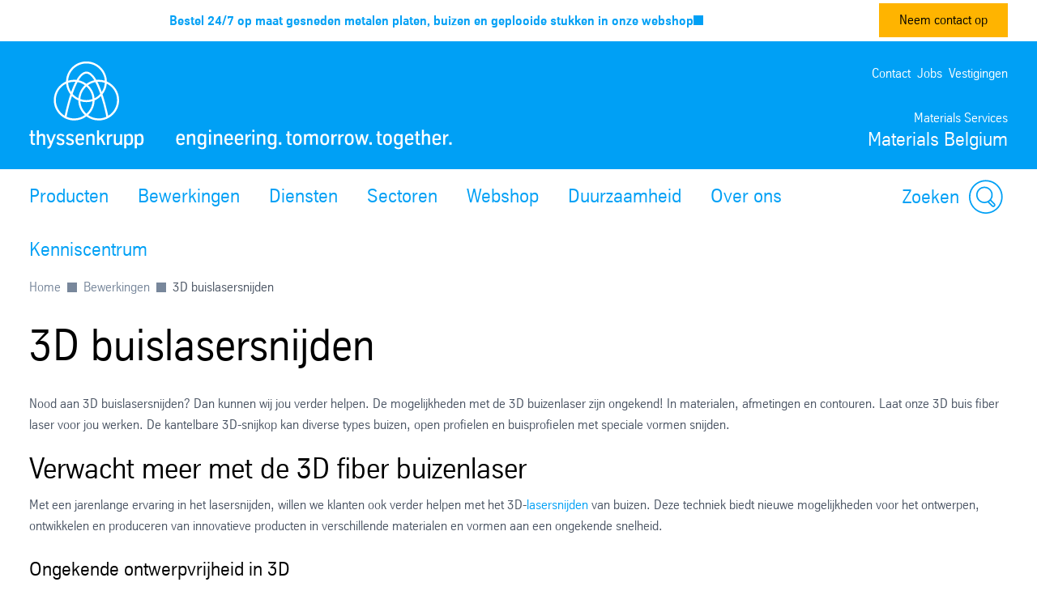

--- FILE ---
content_type: text/html; charset=utf-8
request_url: https://www.thyssenkrupp-materials.be/nl-be/bewerkingen/3d-buislasersnijden
body_size: 51846
content:
<!DOCTYPE html><html lang="be" data-beasties-container><head>
		
	<meta charset="utf-8"><meta name="viewport" content="width=device-width, initial-scale=1"><meta name="lang" value="be"><meta name="HandheldFriendly" value="True"><meta title="Ongekende mogelijkheden in 3D buislasersnijden!Contactgevens - thyssenkrupp Materials Belgium"><meta name="search-title" content><meta content="Materials Belgium" property="og:site_name"><meta name="msapplication-TileImage" content="../../assets.files/app_icons/apple_touch_icon_144x144.png"><meta name="msapplication-TileColor" content="#222222"><meta content property="og:url"><meta content="646478023595600" property="fb:app_id"><meta name="google-site-verification" content="U1m6cLl7-qetZsLI9s6p5GmIAlnHOUl6tfXg4Abj7Uo"><meta name="msvalidate.01" content="F9BCC0BEA84766E31FD78F78C539F125"><meta name="robots" content="index, follow"><meta content="Bent u op zoek naar een partner voor 3D buislasersnijden? Dan kunnen wij u gegarandeerd verder helpen. Contacteer onze afdeling met laserspecialisten." name="description"><meta property="og:title" content="Ongekende mogelijkheden in 3D buislasersnijden!"><meta property="og:type" content="website"><meta content="Bent u op zoek naar een partner voor 3D buislasersnijden? Dan kunnen wij u gegarandeerd verder helpen. Contacteer onze afdeling met laserspecialisten." property="og:description"><meta content="3D buislasersnijden, fiber laser buis, buizen lasersnijden, profiel lasersnijden, metalen snijden op maat, 3D snijtechnologie, buisprofielen snijden, precisie lasersnijden, buisafschuining, lasvoorbereiding buizen, aluminium snijden, roestvast staal buis snijden, geautomatiseerd buissnijden, lasersnijden België, thyssenkrupp Materials" name="keywords"><title>Ongekende mogelijkheden in 3D buislasersnijden!</title><script src="https://ucpcdn.thyssenkrupp.com/r/internet/polyfills.5_0_1-5d74f73f79c_202511140917.js" type="module"></script><script src="https://ucpcdn.thyssenkrupp.com/r/internet/main.5_0_1-5d74f73f79c_202511140917.js" type="module"></script><link href="https://ucpcdn.thyssenkrupp.com/r/internet/styles.5_0_1-5d74f73f79c_202511140917.css" rel="stylesheet"><base href="/"><link rel="canonical" href="https://www.thyssenkrupp-materials.be/nl-be/bewerkingen/3d-buislasersnijden"><style ng-app-id="main">.main__content[_ngcontent-main-c1503154588]{margin-bottom:8rem}.header-image[_ngcontent-main-c1503154588]{position:relative;height:29.5rem;margin-bottom:3.6rem}.header-image[_ngcontent-main-c1503154588]   img[_ngcontent-main-c1503154588]{object-fit:cover;max-width:none;height:100%;width:100%}.headline-container[_ngcontent-main-c1503154588]{margin:2.4rem auto}.page-title[_ngcontent-main-c1503154588]{margin-bottom:2.4rem!important}.page-title[_ngcontent-main-c1503154588]     h2, .page-title[_ngcontent-main-c1503154588]     h3, .page-title[_ngcontent-main-c1503154588]     p{display:inline;font-size:1em;line-height:inherit}@media (max-width: 31.1875em){.main__content[_ngcontent-main-c1503154588]   .page-title[_ngcontent-main-c1503154588]:last-child{margin-bottom:-8.1rem}}.stage[_ngcontent-main-c1503154588]    >*, .main__content[_ngcontent-main-c1503154588]    >*, .bottom[_ngcontent-main-c1503154588]    >*{box-sizing:border-box;display:block;width:100%;--spacing-component-before-sm: 3.6rem;--spacing-component-before-md: 5.6rem;--spacing-component-before-lg: 8rem;--spacing-component-before: var(--spacing-component-before-sm);--spacing-component-after: var(--spacing-component-after-sm, 0);margin-top:var(--spacing-component-before);margin-bottom:var(--spacing-component-after)}@media (min-width: 30em){.stage[_ngcontent-main-c1503154588]    >*, .main__content[_ngcontent-main-c1503154588]    >*, .bottom[_ngcontent-main-c1503154588]    >*{--spacing-component-before: var(--spacing-component-before-md);--spacing-component-after: var(--spacing-component-after-md, 0)}}@media (min-width: 62em){.stage[_ngcontent-main-c1503154588]    >*, .main__content[_ngcontent-main-c1503154588]    >*, .bottom[_ngcontent-main-c1503154588]    >*{--spacing-component-before: var(--spacing-component-before-md);--spacing-component-after: var(--spacing-component-after-md, 0)}}@media (min-width: 48em){.stage[_ngcontent-main-c1503154588]    >*, .main__content[_ngcontent-main-c1503154588]    >*, .bottom[_ngcontent-main-c1503154588]    >*{--spacing-component-before: var(--spacing-component-before-lg);--spacing-component-after: var(--spacing-component-after-lg, 0)}}.stage[_ngcontent-main-c1503154588]    >*.spacing-before-none, .main__content[_ngcontent-main-c1503154588]    >*.spacing-before-none, .bottom[_ngcontent-main-c1503154588]    >*.spacing-before-none{--spacing-component-before-sm: 0;--spacing-component-before-md: 0;--spacing-component-before-lg: 0}:is(basic-layout-section[_ngcontent-main-c1503154588]   .editorial-components-container[_ngcontent-main-c1503154588], .th-intranet[_ngcontent-main-c1503154588])    >*:first-child, :is(basic-layout-section[_ngcontent-main-c1503154588]   .editorial-components-container[_ngcontent-main-c1503154588], .th-intranet[_ngcontent-main-c1503154588])    >lazy-container:first-child>*:first-child{--spacing-component-before-sm: 0;--spacing-component-before-md: 0;--spacing-component-before-lg: 0}.stage[_ngcontent-main-c1503154588]    >*.spacing-after-none, .main__content[_ngcontent-main-c1503154588]    >*.spacing-after-none, .bottom[_ngcontent-main-c1503154588]    >*.spacing-after-none{--spacing-component-after-sm: 0;--spacing-component-after-md: 0;--spacing-component-after-lg: 0}.stage[_ngcontent-main-c1503154588]    >*.spacing-before-small, .main__content[_ngcontent-main-c1503154588]    >*.spacing-before-small, .bottom[_ngcontent-main-c1503154588]    >*.spacing-before-small{--spacing-component-before-sm: 1.6rem;--spacing-component-before-md: 2.4rem;--spacing-component-before-lg: 3.6rem}.stage[_ngcontent-main-c1503154588]    >*.spacing-after-small, .main__content[_ngcontent-main-c1503154588]    >*.spacing-after-small, .bottom[_ngcontent-main-c1503154588]    >*.spacing-after-small{--spacing-component-after-sm: 1.6rem;--spacing-component-after-md: 2.4rem;--spacing-component-after-lg: 3.6rem}.stage[_ngcontent-main-c1503154588]    >*.spacing-before-medium, .main__content[_ngcontent-main-c1503154588]    >*.spacing-before-medium, .bottom[_ngcontent-main-c1503154588]    >*.spacing-before-medium{--spacing-component-before-sm: 3.6rem;--spacing-component-before-md: 5.6rem;--spacing-component-before-lg: 8rem}.stage[_ngcontent-main-c1503154588]    >*.spacing-after-medium, .main__content[_ngcontent-main-c1503154588]    >*.spacing-after-medium, .bottom[_ngcontent-main-c1503154588]    >*.spacing-after-medium{--spacing-component-after-sm: 3.6rem;--spacing-component-after-md: 5.6rem;--spacing-component-after-lg: 8rem}.stage[_ngcontent-main-c1503154588]    >*.spacing-before-large, .main__content[_ngcontent-main-c1503154588]    >*.spacing-before-large, .bottom[_ngcontent-main-c1503154588]    >*.spacing-before-large{--spacing-component-before-sm: 5.6rem;--spacing-component-before-md: 8rem;--spacing-component-before-lg: 12rem}.stage[_ngcontent-main-c1503154588]    >*.spacing-after-large, .main__content[_ngcontent-main-c1503154588]    >*.spacing-after-large, .bottom[_ngcontent-main-c1503154588]    >*.spacing-after-large{--spacing-component-after-sm: 5.6rem;--spacing-component-after-md: 8rem;--spacing-component-after-lg: 12rem}.stage[_ngcontent-main-c1503154588]    >*.no-margin, .main__content[_ngcontent-main-c1503154588]    >*.no-margin, .bottom[_ngcontent-main-c1503154588]    >*.no-margin{margin-top:0;margin-bottom:0}.stage[_ngcontent-main-c1503154588]:empty{margin:0}.stage.content-above[_ngcontent-main-c1503154588]:empty{margin-top:3.6rem}.stage[_ngcontent-main-c1503154588] + .main[_ngcontent-main-c1503154588]{margin-top:5.6rem}.main__sidebar[_ngcontent-main-c1503154588]    >h2{font-size:2.4rem;line-height:3.3rem;font-weight:400}</style><style ng-app-id="main">[_nghost-main-c309793269]{display:block;min-height:0;min-width:0;box-sizing:border-box;width:100%;display:grid;grid-template-columns:minmax(var(--horizontal-site-padding),1fr) minmax(0,134.4rem) minmax(var(--horizontal-site-padding),1fr);margin-left:0!important;margin-right:0!important;max-width:none!important}[_nghost-main-c309793269]    >*, [_nghost-main-c309793269]    >lazy-container>*{min-width:0}.content[_ngcontent-main-c309793269]{grid-column:2/span 1}.content.editorial-content[_ngcontent-main-c309793269]    >*, .content.editorial-content[_ngcontent-main-c309793269]    >lazy-container>*{box-sizing:border-box;display:block;width:100%;--spacing-component-before-sm: 3.6rem;--spacing-component-before-md: 5.6rem;--spacing-component-before-lg: 8rem;--spacing-component-before: var(--spacing-component-before-sm);--spacing-component-after: var(--spacing-component-after-sm, 0);margin-top:var(--spacing-component-before);margin-bottom:var(--spacing-component-after)}@media (min-width: 30em){.content.editorial-content[_ngcontent-main-c309793269]    >*, .content.editorial-content[_ngcontent-main-c309793269]    >lazy-container>*{--spacing-component-before: var(--spacing-component-before-md);--spacing-component-after: var(--spacing-component-after-md, 0)}}@media (min-width: 62em){.content.editorial-content[_ngcontent-main-c309793269]    >*, .content.editorial-content[_ngcontent-main-c309793269]    >lazy-container>*{--spacing-component-before: var(--spacing-component-before-md);--spacing-component-after: var(--spacing-component-after-md, 0)}}@media (min-width: 48em){.content.editorial-content[_ngcontent-main-c309793269]    >*, .content.editorial-content[_ngcontent-main-c309793269]    >lazy-container>*{--spacing-component-before: var(--spacing-component-before-lg);--spacing-component-after: var(--spacing-component-after-lg, 0)}}.content.editorial-content[_ngcontent-main-c309793269]    >*.spacing-before-none, .content.editorial-content[_ngcontent-main-c309793269]    >lazy-container>*.spacing-before-none{--spacing-component-before-sm: 0;--spacing-component-before-md: 0;--spacing-component-before-lg: 0}.content.editorial-content[_ngcontent-main-c309793269]    >*.spacing-after-none, .content.editorial-content[_ngcontent-main-c309793269]    >lazy-container>*.spacing-after-none{--spacing-component-after-sm: 0;--spacing-component-after-md: 0;--spacing-component-after-lg: 0}.content.editorial-content[_ngcontent-main-c309793269]    >*.spacing-before-small, .content.editorial-content[_ngcontent-main-c309793269]    >lazy-container>*.spacing-before-small{--spacing-component-before-sm: 1.6rem;--spacing-component-before-md: 2.4rem;--spacing-component-before-lg: 3.6rem}.content.editorial-content[_ngcontent-main-c309793269]    >*.spacing-after-small, .content.editorial-content[_ngcontent-main-c309793269]    >lazy-container>*.spacing-after-small{--spacing-component-after-sm: 1.6rem;--spacing-component-after-md: 2.4rem;--spacing-component-after-lg: 3.6rem}.content.editorial-content[_ngcontent-main-c309793269]    >*.spacing-before-medium, .content.editorial-content[_ngcontent-main-c309793269]    >lazy-container>*.spacing-before-medium{--spacing-component-before-sm: 3.6rem;--spacing-component-before-md: 5.6rem;--spacing-component-before-lg: 8rem}.content.editorial-content[_ngcontent-main-c309793269]    >*.spacing-after-medium, .content.editorial-content[_ngcontent-main-c309793269]    >lazy-container>*.spacing-after-medium{--spacing-component-after-sm: 3.6rem;--spacing-component-after-md: 5.6rem;--spacing-component-after-lg: 8rem}.content.editorial-content[_ngcontent-main-c309793269]    >*.spacing-before-large, .content.editorial-content[_ngcontent-main-c309793269]    >lazy-container>*.spacing-before-large{--spacing-component-before-sm: 5.6rem;--spacing-component-before-md: 8rem;--spacing-component-before-lg: 12rem}.content.editorial-content[_ngcontent-main-c309793269]    >*.spacing-after-large, .content.editorial-content[_ngcontent-main-c309793269]    >lazy-container>*.spacing-after-large{--spacing-component-after-sm: 5.6rem;--spacing-component-after-md: 8rem;--spacing-component-after-lg: 12rem}.content.editorial-content[_ngcontent-main-c309793269]    >*.no-margin, .content.editorial-content[_ngcontent-main-c309793269]    >lazy-container>*.no-margin{margin-top:0;margin-bottom:0}.sidebar.editorial-content[_ngcontent-main-c309793269]    >*, .sidebar.editorial-content[_ngcontent-main-c309793269]    >lazy-container>*{box-sizing:border-box;display:block;width:100%;--spacing-component-before-sm: 5.6rem;--spacing-component-before-md: 5.6rem;--spacing-component-before-lg: 5.6rem;--spacing-component-before: var(--spacing-component-before-sm);--spacing-component-after: var(--spacing-component-after-sm, 0);margin-top:var(--spacing-component-before);margin-bottom:var(--spacing-component-after)}@media (min-width: 30em){.sidebar.editorial-content[_ngcontent-main-c309793269]    >*, .sidebar.editorial-content[_ngcontent-main-c309793269]    >lazy-container>*{--spacing-component-before: var(--spacing-component-before-md);--spacing-component-after: var(--spacing-component-after-md, 0)}}@media (min-width: 62em){.sidebar.editorial-content[_ngcontent-main-c309793269]    >*, .sidebar.editorial-content[_ngcontent-main-c309793269]    >lazy-container>*{--spacing-component-before: var(--spacing-component-before-md);--spacing-component-after: var(--spacing-component-after-md, 0)}}@media (min-width: 48em){.sidebar.editorial-content[_ngcontent-main-c309793269]    >*, .sidebar.editorial-content[_ngcontent-main-c309793269]    >lazy-container>*{--spacing-component-before: var(--spacing-component-before-lg);--spacing-component-after: var(--spacing-component-after-lg, 0)}}.sidebar.editorial-content[_ngcontent-main-c309793269]    >*.spacing-before-none, .sidebar.editorial-content[_ngcontent-main-c309793269]    >lazy-container>*.spacing-before-none{--spacing-component-before-sm: 0;--spacing-component-before-md: 0;--spacing-component-before-lg: 0}:is(basic-layout-section[_ngcontent-main-c309793269]   .editorial-components-container[_ngcontent-main-c309793269], .th-intranet[_ngcontent-main-c309793269])    >*:first-child, :is(basic-layout-section[_ngcontent-main-c309793269]   .editorial-components-container[_ngcontent-main-c309793269], .th-intranet[_ngcontent-main-c309793269])    >lazy-container:first-child>*:first-child{--spacing-component-before-sm: 0;--spacing-component-before-md: 0;--spacing-component-before-lg: 0}.sidebar.editorial-content[_ngcontent-main-c309793269]    >*.spacing-after-none, .sidebar.editorial-content[_ngcontent-main-c309793269]    >lazy-container>*.spacing-after-none{--spacing-component-after-sm: 0;--spacing-component-after-md: 0;--spacing-component-after-lg: 0}.sidebar.editorial-content[_ngcontent-main-c309793269]    >*.spacing-before-small, .sidebar.editorial-content[_ngcontent-main-c309793269]    >lazy-container>*.spacing-before-small{--spacing-component-before-sm: 2.4rem;--spacing-component-before-md: 2.4rem;--spacing-component-before-lg: 2.4rem}.sidebar.editorial-content[_ngcontent-main-c309793269]    >*.spacing-after-small, .sidebar.editorial-content[_ngcontent-main-c309793269]    >lazy-container>*.spacing-after-small{--spacing-component-after-sm: 2.4rem;--spacing-component-after-md: 2.4rem;--spacing-component-after-lg: 2.4rem}.sidebar.editorial-content[_ngcontent-main-c309793269]    >*.spacing-before-medium, .sidebar.editorial-content[_ngcontent-main-c309793269]    >lazy-container>*.spacing-before-medium{--spacing-component-before-sm: 5.6rem;--spacing-component-before-md: 5.6rem;--spacing-component-before-lg: 5.6rem}.sidebar.editorial-content[_ngcontent-main-c309793269]    >*.spacing-after-medium, .sidebar.editorial-content[_ngcontent-main-c309793269]    >lazy-container>*.spacing-after-medium{--spacing-component-after-sm: 5.6rem;--spacing-component-after-md: 5.6rem;--spacing-component-after-lg: 5.6rem}.sidebar.editorial-content[_ngcontent-main-c309793269]    >*.spacing-before-large, .sidebar.editorial-content[_ngcontent-main-c309793269]    >lazy-container>*.spacing-before-large{--spacing-component-before-sm: 8rem;--spacing-component-before-md: 8rem;--spacing-component-before-lg: 8rem}.sidebar.editorial-content[_ngcontent-main-c309793269]    >*.spacing-after-large, .sidebar.editorial-content[_ngcontent-main-c309793269]    >lazy-container>*.spacing-after-large{--spacing-component-after-sm: 8rem;--spacing-component-after-md: 8rem;--spacing-component-after-lg: 8rem}.sidebar.editorial-content[_ngcontent-main-c309793269]    >*.no-margin, .sidebar.editorial-content[_ngcontent-main-c309793269]    >lazy-container>*.no-margin{margin-top:0;margin-bottom:0}.full-width[_nghost-main-c309793269]{display:block}.full-width[_nghost-main-c309793269]   .content[_ngcontent-main-c309793269]{min-height:0;min-width:0;box-sizing:border-box;width:100%;display:grid;grid-template-columns:minmax(var(--horizontal-site-padding),1fr) minmax(0,134.4rem) minmax(var(--horizontal-site-padding),1fr);margin-left:0!important;margin-right:0!important;max-width:none!important}.full-width[_nghost-main-c309793269]   .content[_ngcontent-main-c309793269]    >*, .full-width[_nghost-main-c309793269]   .content[_ngcontent-main-c309793269]    >lazy-container>*{min-width:0}.full-width[_nghost-main-c309793269]   .content[_ngcontent-main-c309793269]    >*, .full-width[_nghost-main-c309793269]   .content[_ngcontent-main-c309793269]    >lazy-container>*{grid-column:1/span 3}.full-width[_nghost-main-c309793269]   .content[_ngcontent-main-c309793269]    >*.l-content-column{grid-column:2/span 1}.with-sidebar[_nghost-main-c309793269]   .content-container[_ngcontent-main-c309793269]{grid-column:2/span 1}@media (min-width: 62em){.with-sidebar.sidebar-right[_nghost-main-c309793269]   .content-container[_ngcontent-main-c309793269]{min-height:0;min-width:0;box-sizing:border-box;display:grid;width:100%;grid-template-columns:3fr clamp(3.6rem,7%,12rem) 1fr}.with-sidebar.sidebar-right[_nghost-main-c309793269]   .content-container[_ngcontent-main-c309793269]    >*, .with-sidebar.sidebar-right[_nghost-main-c309793269]   .content-container[_ngcontent-main-c309793269]    >lazy-container>*{min-width:0}}@media print{.with-sidebar.sidebar-right[_nghost-main-c309793269]   .content-container[_ngcontent-main-c309793269]{display:block}}.with-sidebar.sidebar-right[_nghost-main-c309793269]   .content[_ngcontent-main-c309793269]{grid-column:1/span 1}.with-sidebar.sidebar-right[_nghost-main-c309793269]   .sidebar[_ngcontent-main-c309793269]{grid-column:3/span 1}@media (min-width: 62em){.with-sidebar.sidebar-left[_nghost-main-c309793269]   .content-container[_ngcontent-main-c309793269]{min-height:0;min-width:0;box-sizing:border-box;display:grid;width:100%;grid-template-columns:1fr clamp(3.6rem,7%,12rem) 3fr}.with-sidebar.sidebar-left[_nghost-main-c309793269]   .content-container[_ngcontent-main-c309793269]    >*, .with-sidebar.sidebar-left[_nghost-main-c309793269]   .content-container[_ngcontent-main-c309793269]    >lazy-container>*{min-width:0}}@media print{.with-sidebar.sidebar-left[_nghost-main-c309793269]   .content-container[_ngcontent-main-c309793269]{display:block}}.with-sidebar.sidebar-left[_nghost-main-c309793269]   .content[_ngcontent-main-c309793269]{grid-column:3/span 1}.with-sidebar.sidebar-left[_nghost-main-c309793269]   .sidebar[_ngcontent-main-c309793269]{grid-row:1;grid-column:1/span 1}.custom-height[_nghost-main-c309793269], .custom-height   [_nghost-main-c309793269]{display:grid!important;grid-template-columns:1fr}.custom-height[_nghost-main-c309793269]   .content[_ngcontent-main-c309793269], .custom-height   [_nghost-main-c309793269]   .content[_ngcontent-main-c309793269]{grid-column:initial!important}.custom-height[_nghost-main-c309793269]   .content[_ngcontent-main-c309793269], .custom-height   [_nghost-main-c309793269]   .content[_ngcontent-main-c309793269], .custom-height[_nghost-main-c309793269]   .sidebar[_ngcontent-main-c309793269], .custom-height   [_nghost-main-c309793269]   .sidebar[_ngcontent-main-c309793269]{display:grid;align-content:var(--ucp-basic-layout-section-align-main, start)}.custom-height[_nghost-main-c309793269]   .content[_ngcontent-main-c309793269]    >*, .custom-height   [_nghost-main-c309793269]   .content[_ngcontent-main-c309793269]    >*, .custom-height[_nghost-main-c309793269]   .content[_ngcontent-main-c309793269]    >lazy-container>*, .custom-height   [_nghost-main-c309793269]   .content[_ngcontent-main-c309793269]    >lazy-container>*, .custom-height[_nghost-main-c309793269]   .sidebar[_ngcontent-main-c309793269]    >*, .custom-height   [_nghost-main-c309793269]   .sidebar[_ngcontent-main-c309793269]    >*, .custom-height[_nghost-main-c309793269]   .sidebar[_ngcontent-main-c309793269]    >lazy-container>*, .custom-height   [_nghost-main-c309793269]   .sidebar[_ngcontent-main-c309793269]    >lazy-container>*{min-width:0}.custom-height[_nghost-main-c309793269]   .content[_ngcontent-main-c309793269], .custom-height   [_nghost-main-c309793269]   .content[_ngcontent-main-c309793269]{align-content:var(--ucp-basic-layout-section-align-main, start)}.custom-height[_nghost-main-c309793269]   .sidebar[_ngcontent-main-c309793269], .custom-height   [_nghost-main-c309793269]   .sidebar[_ngcontent-main-c309793269]{align-content:var(--ucp-basic-layout-section-align-sidebar, start)}</style><style ng-app-id="main">[_nghost-main-c2366007670]   .scroll-to-top[_ngcontent-main-c2366007670]{margin:0 auto;max-width:134.4rem}@media print{[_nghost-main-c2366007670]   .scroll-to-top[_ngcontent-main-c2366007670]{display:none}}[_nghost-main-c2366007670]   .scroll-to-top[_ngcontent-main-c2366007670]   a[_ngcontent-main-c2366007670], [_nghost-main-c2366007670]   .scroll-to-top[_ngcontent-main-c2366007670]   button[_ngcontent-main-c2366007670]{font-size:1em;line-height:1.625em;clear:both;color:#626f81;cursor:pointer;float:right;margin:24px 0;text-decoration:none}[_nghost-main-c2366007670]   .scroll-to-top[_ngcontent-main-c2366007670]   .scroll-to-top__button[_ngcontent-main-c2366007670]:focus-visible{outline:2px solid #000000;border-radius:.4rem;text-decoration:underline}.scroll-to-top[_ngcontent-main-c2366007670]:before, .scroll-to-top[_ngcontent-main-c2366007670]:after{content:"";display:table}.scroll-to-top[_ngcontent-main-c2366007670]:before, .scroll-to-top[_ngcontent-main-c2366007670]:after{content:" ";display:table}.scroll-to-top[_ngcontent-main-c2366007670]:after{clear:both}@media screen and (max-width: 900px){.scroll-to-top[_ngcontent-main-c2366007670]{padding:0 25px}}@media screen and (max-width: 767px){.scroll-to-top[_ngcontent-main-c2366007670]{padding:0 17px}}@media screen and (max-width: 499px){.scroll-to-top[_ngcontent-main-c2366007670]   a[_ngcontent-main-c2366007670], .scroll-to-top[_ngcontent-main-c2366007670]   button[_ngcontent-main-c2366007670]{font-size:1.125em;line-height:1.44444444em}}.scroll-to-top[_ngcontent-main-c2366007670]   a[_ngcontent-main-c2366007670]:after, .scroll-to-top[_ngcontent-main-c2366007670]   button[_ngcontent-main-c2366007670]:after{speak:none;font-style:normal;font-weight:400;font-variant:normal;text-transform:none;text-decoration:underline;line-height:1;-webkit-font-smoothing:antialiased;-moz-osx-font-smoothing:grayscale}.scroll-to-top[_ngcontent-main-c2366007670]   a[_ngcontent-main-c2366007670]:after, .scroll-to-top[_ngcontent-main-c2366007670]   a[_ngcontent-main-c2366007670]:hover:after, .scroll-to-top[_ngcontent-main-c2366007670]   button[_ngcontent-main-c2366007670]:after, .scroll-to-top[_ngcontent-main-c2366007670]   button[_ngcontent-main-c2366007670]:hover:after{text-decoration:none}.scroll-to-top__icon[_ngcontent-main-c2366007670]{width:1.6rem;height:1rem;fill:#626f81}.scroll-to-top[_ngcontent-main-c2366007670]   a[_ngcontent-main-c2366007670]:hover, .scroll-to-top[_ngcontent-main-c2366007670]   a[_ngcontent-main-c2366007670]:active, .scroll-to-top[_ngcontent-main-c2366007670]   button[_ngcontent-main-c2366007670]:hover, .scroll-to-top[_ngcontent-main-c2366007670]   button[_ngcontent-main-c2366007670]:active{text-decoration:underline}.scroll-to-top[_ngcontent-main-c2366007670]   a[_ngcontent-main-c2366007670]:after, .scroll-to-top[_ngcontent-main-c2366007670]   button[_ngcontent-main-c2366007670]:after{margin-left:7.104px}</style><style ng-app-id="main">[id=footer]{background-color:var(--ucp-color-footer-background, var(--ucp-color-brand-primary, #00a0f5));padding-bottom:40px}@media print{[id=footer]{display:none}}@media (max-width: 31.1875em){[id=footer]{padding-bottom:5.6rem}}[id=footer] a{color:#fff}[id=footer] .footer-content{padding-left:var(--horizontal-site-padding, 1.6rem);padding-right:var(--horizontal-site-padding, 1.6rem);display:block;box-sizing:border-box;max-width:134.4rem;margin-left:auto;margin-right:auto;position:relative;padding-top:2.4rem}[id=footer] .footer-content:after{content:"";display:table;clear:both}@media (min-width: 84em){[id=footer] .footer-content{margin-left:var(--horizontal-site-padding, 1.6rem);margin-right:var(--horizontal-site-padding, 1.6rem);padding-left:0;padding-right:0}}@media (min-width: 88.5em){[id=footer] .footer-content{margin-left:auto;margin-right:auto}}@media (max-width: 31.1875em){[id=footer] .footer-content{padding-top:3.6rem}}@media (max-width: 31.1875em){[id=footer] .footer-content .footer-menu{border-top:1px solid #ffffff;border-bottom:1px solid #ffffff}}[id=footer] .footer-content .footer-menu .headline{display:flex;flex-direction:row;margin-top:0;margin-left:.4rem}@media (max-width: 31.1875em){[id=footer] .footer-content .footer-menu .headline{position:relative;margin:16px 0;align-items:center}[id=footer] .footer-content .footer-menu .headline.dropdownArrow{cursor:pointer;z-index:5}[id=footer] .footer-content .footer-menu .headline.dropdownArrow:before{position:absolute;color:#fff;font-size:1.6rem;z-index:5;right:1.6rem;top:0;margin-top:-.8rem}}[id=footer] .footer-content .footer-menu .brand-wrapper{display:flex;flex-direction:column}[id=footer] .footer-content .footer-menu .arrow{fill:#fff;width:2.2rem;height:2.2rem;order:1;margin-left:auto;display:none}[id=footer] .footer-content .footer-menu .dropdownArrow .arrow{display:block}[id=footer] .footer-content .footer-menu .headline.is-open .arrow{transform:rotate(180deg)}[id=footer] .footer-content .headline .brand-name,[id=footer] .footer-content .social .headline{color:#fff;display:block;font-size:2.4rem;line-height:3.3rem;font-weight:400;margin:0 0 2.4rem;outline:0}@media (max-width: 31.1875em){[id=footer] .footer-content .headline .brand-name{margin-bottom:0}}[id=footer] .footer-content .headline .roof-line{font-size:1.6rem;line-height:2.6rem;color:#fff;display:block;margin:0}@media (max-width: 31.1875em){[id=footer] .footer-content .headline .roof-line{font-size:16px;padding-right:38px}}[id=footer] .footer-content .headline+.block{margin-left:0}[id=footer] .footer-content .footer-menu{float:left;width:75.7%}[id=footer] .footer-content .footer-menu:after{content:"";display:table;clear:both}@media (max-width: 68.6875em){[id=footer] .footer-content .footer-menu{width:46.15%}}@media (max-width: 31.1875em){[id=footer] .footer-content .footer-menu{float:none;padding:0 1.6rem;width:auto}}[id=footer] .footer-content .footer-menu .footer-menu-content{height:auto;overflow:hidden;margin-top:-1.6rem;padding-bottom:1.6rem}[id=footer] .footer-content .footer-menu .footer-menu-content.showMenu .block{display:none}@media (max-width: 31.1875em){[id=footer] .footer-content .footer-menu .headline.ui-accordion-header{color:#fff;cursor:pointer;margin-bottom:.143em;position:relative}[id=footer] .footer-content .footer-menu .headline.ui-accordion-header:before{font-size:1.5em;margin-top:-12px;position:absolute;right:0;top:50%}.no-js [id=footer] .footer-content .footer-menu .headline.ui-accordion-header:before{display:none}}[id=footer] .footer-content .footer-menu>div{display:flex}@media (max-width: 68.6875em){[id=footer] .footer-content .footer-menu>div{display:block}}[id=footer] .footer-content .social{float:right;margin-right:0;min-width:220px;width:21%}@media (max-width: 47.9375em){[id=footer] .footer-content .social{float:right;margin-left:4%;width:48%}}@media (max-width: 31.1875em){[id=footer] .footer-content .social{float:none;margin-left:0;margin-top:3.6rem;text-align:center;width:auto}}[id=footer] .footer-content .social .headline{margin-bottom:1.6rem;margin-top:2.4rem}[id=footer] .footer-content .social .infolabel{color:#fff;margin:0 0 1.6rem}@media (max-width: 31.1875em){[id=footer] .footer-content .social .infolabel{font-size:1.8rem;line-height:2.6rem}}[id=footer] .footer-content .social .block{width:auto}@media (max-width: 68.6875em){[id=footer] .footer-content .social .block{float:none}}@media (max-width: 47.9375em){[id=footer] .footer-content .social .block{float:none}}[id=footer] .footer-content>.ui-accordion{border-top:1px solid #ffffff;border-bottom:1px solid #ffffff;padding-top:10px;padding-bottom:10px}[id=footer] .block{box-sizing:border-box;padding-left:40px;width:33.4%}[id=footer] .block:first-child{padding-left:0;margin-left:.4rem}@media (max-width: 68.6875em){[id=footer] .block{display:inline-block;float:none;padding:0;width:100%}}[id=footer] .block .icons{display:inline-block}[id=footer] .block .icons .social-item{float:left;margin-bottom:.8rem;margin-right:1.6rem}[id=footer] .block .icons .social-item:nth-child(4n+4){margin:0}[id=footer] .block .icons .social-item:nth-child(4n+5){clear:both}[id=footer] .block ul{list-style-type:none}@media (max-width: 47.9375em){[id=footer] .block ul{margin-bottom:0}}[id=footer] .block li a{color:#fff;display:block;text-decoration:none}@media (max-width: 31.1875em){[id=footer] .block li a{font-size:1.8rem;line-height:2.6rem;padding:8px 0}}[id=footer] .block li a:hover,[id=footer] .block li a:active,[id=footer] .block li a:focus{text-decoration:underline}[id=footer] .block li:first-child a{border-top:0 none}@media (max-width: 68.6875em){[id=footer] .block:first-child li:first-child a{border-top:none}}[id=metainfo]{padding-left:var(--horizontal-site-padding, 1.6rem);padding-right:var(--horizontal-site-padding, 1.6rem);display:block;box-sizing:border-box;max-width:134.4rem;margin-left:auto;margin-right:auto;padding:1.6rem 0;background-color:#fff}[id=metainfo]:after{content:"";display:table;clear:both}@media (min-width: 84em){[id=metainfo]{margin-left:var(--horizontal-site-padding, 1.6rem);margin-right:var(--horizontal-site-padding, 1.6rem);padding-left:0;padding-right:0}}@media (min-width: 88.5em){[id=metainfo]{margin-left:auto;margin-right:auto}}@media print{[id=metainfo]{display:none}}@media (max-width: 56.1875em){[id=metainfo]{padding:2.4rem 0}}[id=metainfo] .metainfo-content{font-size:1.6rem;line-height:2.6rem;max-width:134.4rem;margin:0 auto;position:relative}[id=metainfo] .copyright{color:#4b5564;float:left}[id=metainfo] .copyright:after{content:"";display:table;clear:both}@media (max-width: 56.1875em){[id=metainfo] .copyright{float:none;text-align:center}}@media (max-width: 31.1875em){[id=metainfo] .copyright{display:block;float:none;margin-bottom:0}}[id=metainfo] .info{float:right}[id=metainfo] .info:after{content:"";display:table;clear:both}@media (max-width: 56.1875em){[id=metainfo] .info{float:none;text-align:center}}[id=metainfo] .links{float:left;list-style:none}[id=metainfo] .links:after{content:"";display:table;clear:both}@media (max-width: 91em){[id=metainfo] .links{clear:both}}@media (max-width: 56.1875em){[id=metainfo] .links{display:block;float:none}}[id=metainfo] .links li{float:left;padding-left:1.6rem}[id=metainfo] .links li:first-child{padding-left:0}@media (max-width: 56.1875em){[id=metainfo] .links li{float:none;padding:0}}[id=metainfo] .links li .share{display:flex;align-items:center}[id=metainfo] .links li .share:hover span{text-decoration:underline}[id=metainfo] .links li .share:focus-visible{outline:2px solid #000000;border-radius:.4rem}[id=metainfo] .links li .share:focus-visible span{text-decoration:underline}@media (max-width: 56.1875em){[id=metainfo] .links li .share{text-align:center;white-space:nowrap;display:inline-block}}.no-js [id=metainfo] .links li .share{display:none}[id=metainfo] .links li .share:hover a,[id=metainfo] .links li .share:focus a,[id=metainfo] .links li .share:active a{text-decoration:underline}[id=metainfo] .links li .share>a,[id=metainfo] .links li .share>span{color:var(--ucp-color-copy-links, var(--ucp-color-brand-primary, #00a0f5));cursor:pointer;float:left;position:relative;z-index:6;text-decoration:none}@media (max-width: 56.1875em){[id=metainfo] .links li .share>a,[id=metainfo] .links li .share>span{float:none;padding-right:0}}[id=metainfo] .links li .share .share-button-icon{vertical-align:center;width:2.4rem;height:2.4rem;fill:var(--ucp-color-copy-links, var(--ucp-color-brand-primary, #00a0f5));margin-left:.8rem}[id=metainfo] .links li .share .icons{color:var(--ucp-color-copy-links, var(--ucp-color-brand-primary, #00a0f5));margin-left:-30px;position:relative;top:5px;z-index:5}@media (max-width: 56.1875em){[id=metainfo] .links li .share .icons{display:block;margin:auto;padding:0;z-index:7}}[id=metainfo] .links li:before{content:"|";color:#626f81;float:left;margin-right:1.6rem}@media (max-width: 56.1875em){[id=metainfo] .links li:before{display:none}}[id=metainfo] .links li:first-child:before{display:none}[id=metainfo] .links li a{color:var(--ucp-color-copy-links, var(--ucp-color-brand-primary, #00a0f5));text-decoration:none}[id=metainfo] .links li a:hover,[id=metainfo] .links li a:active,[id=metainfo] .links li a:focus{text-decoration:underline}[id=metainfo] .icons{color:var(--ucp-color-brand-secondary, #003c7d);cursor:pointer;float:left;font-size:22px;height:25px;margin:-5px 0 0;padding:0 0 0 10px;position:relative;width:25px}@media tablet-landscape{[id=metainfo] .icons{float:none}}[id=metainfo] .icons .icon-share-dropdown{visibility:hidden;opacity:0;transition:opacity .3s ease-in-out,visibility .3s ease-in-out}[id=metainfo] .icons .icon-share-dropdown.is-open{visibility:visible;opacity:1}@media (max-width: 56.1875em){[id=metainfo] .icons .icon-share-dropdown.is-open{left:100%;width:5.8rem}}[id=metainfo] .icons>div{box-sizing:border-box;background-color:#fff;border:1px solid var(--ucp-color-brand-primary, #00a0f5);padding:.8rem;white-space:nowrap;bottom:50px;display:block;position:absolute;right:0;z-index:50}@media (max-width: 31.1875em){[id=metainfo] .icons>div{margin-right:-29px;right:50%}}[id=metainfo] .icons .icon{position:relative;display:block;float:none;font-size:0;height:42px;margin-top:.8rem;text-decoration:none;text-align:center;width:42px}[id=metainfo] .icons .icon a{display:block;position:absolute;inset:0;text-indent:120%;overflow:hidden;white-space:nowrap}[id=metainfo] .icons .icon:first-child{margin-top:0}[id=metainfo] .icons .icon.facebook{background:url(https://ucpcdn.thyssenkrupp.com/img/layout/icon_facebook_pos.svg)}[id=metainfo] .icons .icon.twitter{background:url(https://ucpcdn.thyssenkrupp.com/img/layout/icon_twitter_pos.svg)}[id=metainfo] .icons .icon.mail{background:url(https://ucpcdn.thyssenkrupp.com/img/layout/icon_mail_pos.svg)}[id=metainfo] .icons .icon.linkedin{background:url(https://ucpcdn.thyssenkrupp.com/img/layout/icon_linkedin_pos.svg)}[id=metainfo] .icons .icon.xing{background:url(https://ucpcdn.thyssenkrupp.com/img/layout/icon_xing_pos.svg)}[id=metainfo] .icons .icon.whatsapp{background:url(https://ucpcdn.thyssenkrupp.com/img/layout/icon_whatsapp_pos.svg)}[id=metainfo] .share.active .icons>div{bottom:31px;display:block;position:absolute;z-index:50}@media (max-width: 56.1875em){[id=metainfo] .share.active .icons>div{margin-right:-29px;right:50%}}.bookmark-page{position:fixed;bottom:4rem;right:5rem;z-index:98}
</style><style ng-app-id="main">@charset "UTF-8";ucp-standard-text{box-sizing:border-box;display:block;width:100%}ucp-standard-text .big-letter>p:first-of-type:first-letter{color:var(--ucp-color-brand-primary, #00a0f5);font-size:5.25em;font-weight:700;float:left;line-height:.85;margin-left:-.12ch;margin-right:.8rem}.standard-text{color:var(--text-color, #4b5564);margin-bottom:.4rem}.standard-text.light{color:#626f81}.standard-text h1,.standard-text h2,.standard-text h3{color:#000}.standard-text h2{font-size:3.6rem;line-height:4.9rem;margin:0 0 .8rem}.standard-text h3{font-size:2.4rem;line-height:3.3rem;font-weight:400;margin:3.6rem 0 2.4rem}@media (min-width: 31.25em){.standard-text h3{margin:0 0 .8rem}}.standard-text p+h3{margin-top:2.4rem}.standard-text p{margin:0 0 2.4rem}@media (min-width: 31.25em){.standard-text p{margin:0 0 1.6rem}}.standard-text ul:not([class]),.standard-text ul.bullets{margin:0 0 2.4rem;padding:0;list-style:none}.standard-text ul:not([class]) li,.standard-text ul.bullets li{position:relative;padding-left:1.8rem}.standard-text ul:not([class]) li.ql-indent-1,.standard-text ul.bullets li.ql-indent-1{margin-left:1.8rem}.standard-text ul:not([class]) li.ql-indent-2,.standard-text ul.bullets li.ql-indent-2{margin-left:3.6rem}@media (min-width: 31.25em){.standard-text ul:not([class]),.standard-text ul.bullets{margin:0 0 1.6rem}}.standard-text ul:not([class])>li>p,.standard-text ul.bullets>li>p{margin-bottom:0}.standard-text ul:not([class])>li:before,.standard-text ul.bullets>li:before{position:absolute;display:inline-block;content:"";border-radius:50%;left:0;top:.7em;transform:translate(-50%);height:.4rem;width:.4rem;margin-left:.8rem;margin-right:.8rem;background-color:var(--ucp-color-brand-primary, #00a0f5)}.standard-text ul:not([class]) ol li p,.standard-text ul.bullets ol li p{margin-left:1.6rem}.standard-text ol:not([class]),.standard-text ol.bullets{margin:0 0 2.4rem;padding:0;list-style:none;list-style-type:decimal;padding-left:2.2rem}.standard-text ol:not([class]) li,.standard-text ol.bullets li{position:relative;padding-left:1.8rem}.standard-text ol:not([class]) li.ql-indent-1,.standard-text ol.bullets li.ql-indent-1{margin-left:1.8rem}.standard-text ol:not([class]) li.ql-indent-2,.standard-text ol.bullets li.ql-indent-2{margin-left:3.6rem}@media (min-width: 31.25em){.standard-text ol:not([class]),.standard-text ol.bullets{margin:0 0 1.6rem}}.standard-text ol:not([class])>li,.standard-text ol.bullets>li{padding-left:0}.standard-text ol:not([class])>li>p,.standard-text ol.bullets>li>p{margin-bottom:0}.standard-text ol:not([class]) ul li p,.standard-text ol.bullets ul li p{margin-left:1.6rem}.standard-text a{color:var(--ucp-color-brand-primary, #00a0f5);padding-bottom:0;text-decoration:none}.standard-text .introtext{font-size:2.4rem;line-height:3.3rem;font-weight:400;color:#626f81;margin:0 0 1.6rem}.standard-text .introtext.black{font-size:1.6rem;line-height:2.6rem;font-family:tktype,Roboto,Calibri,-apple-system,BlinkMacSystemFont,Arial,Helvetica,sans-serif;font-weight:500;color:#000}:lang(ru) .standard-text .introtext.black,:lang(bg) .standard-text .introtext.black,:lang(pl) .standard-text .introtext.black{font-family:Arial,Helvetica,Roboto,Calibri,-apple-system,BlinkMacSystemFont,sans-serif}.standard-text .quote{position:relative;margin-left:3.2rem;margin-right:1.6rem;line-height:1.66;font-size:2.4rem}.standard-text .quote>*{position:relative;display:inline;color:#fff;background-color:var(--ucp-color-brand-primary, #00a0f5);-webkit-box-decoration-break:clone;box-decoration-break:clone;box-shadow:-3.2rem -.375ex 0 0 var(--ucp-color-brand-primary, #00a0f5),-3.2rem .375ex 0 0 var(--ucp-color-brand-primary, #00a0f5),.75ex -.375ex 0 0 var(--ucp-color-brand-primary, #00a0f5),.75ex .375ex 0 0 var(--ucp-color-brand-primary, #00a0f5)}.standard-text .quote p{line-height:1.7}:lang(en) .standard-text .quote p:before,:lang(en-en) .standard-text .quote p:before{content:"\201c"}:lang(en) .standard-text .quote p:after,:lang(en-en) .standard-text .quote p:after{content:"\201d"}:lang(de) .standard-text .quote p:before,:lang(de-de) .standard-text .quote p:before{content:"\201e"}:lang(de) .standard-text .quote p:after,:lang(de-de) .standard-text .quote p:after{content:"\201c"}:lang(fr) .standard-text .quote p:before,:lang(fr-fr) .standard-text .quote p:before{content:"\ab  "}:lang(fr) .standard-text .quote p:after,:lang(fr-fr) .standard-text .quote p:after{content:" \bb"}:lang(es) .standard-text .quote p:before,:lang(es-es) .standard-text .quote p:before{content:"\ab"}:lang(es) .standard-text .quote p:after,:lang(es-es) .standard-text .quote p:after{content:"\bb"}.standard-text .paragraph-anchors{margin-top:2.4rem}.standard-text .paragraph-anchors ul{margin-bottom:0}.standard-text .paragraph-anchors ul:after{content:"";display:table;clear:both}.standard-text .paragraph-anchors ul li{float:left;line-height:.85;padding-left:1.2rem;padding-right:1.2rem;border-left:1px solid var(--ucp-color-brand-primary, #00a0f5)}.standard-text .paragraph-anchors ul li:first-child{border-left:none;padding-left:0;padding-right:1.2rem}.standard-text .paragraph-anchors ul li:before{display:none}.standard-text table{width:100%;border-top:2px solid #d9dee8;border-bottom:2px solid #d9dee8}.standard-text table:not(:last-child){margin-bottom:3.6rem}.standard-text table td,.standard-text table th{padding:1.2rem 2.4rem;border-bottom:1px solid #d9dee8}.standard-text table th{border-bottom:2px solid #d9dee8}.standard-text table th:last-of-type:not(:last-child){border-right:2px solid #d9dee8}.standard-text table td:not(:first-child){border-left:1px solid #d9dee8}.standard-text table tr:nth-child(2n+2) td{background-color:#eef0f2}.standard-text table tr:hover td{background-color:#d9dee8}@media print{.standard-text{font-size:8pt;margin-bottom:.4rem}.standard-text h1{font-size:16pt;margin-bottom:.8rem}.standard-text h2{font-size:14pt;margin-bottom:.8rem}.standard-text h3{font-size:12pt;margin-bottom:.8rem}.standard-text li{margin-bottom:0}.standard-text *:empty{display:none}.standard-text .paragraph-anchors ul li{font-size:8pt}}.standard-text .ucp-rich-text-tooltip{cursor:pointer;background:#d9dee8}.standard-text .ucp-rich-text-tooltip[data-tooltip-style=signal]{background:#ffb400}.standard-text.editor-field .ucp-rich-text-tooltip{cursor:text}.standard-text a[data-class-name=link-external-no-text]:after,.standard-text a[data-class-name=link-email-no-text]:after{font-style:normal;background-repeat:no-repeat;-webkit-font-smoothing:antialiased;text-decoration:none;translate:0 -50%}.standard-text a[data-class-name=link-external-no-text]:after{content:"";display:inline-block;width:.75em;height:.75em;background-color:currentColor;mask-image:url(https://ucpcdn.thyssenkrupp.com/img/icons/suite_service_external.svg);mask-size:.75em;scale:2.5}.standard-text a[data-class-name=link-email-no-text]:after{content:"";display:inline-block;width:.75em;height:.75em;background-color:currentColor;mask-image:url(https://ucpcdn.thyssenkrupp.com/img/icons/mail.svg);mask-size:.75em;margin-left:.125em}.standard-text h2,.standard-text h3{margin-top:2.4rem}.standard-text h2:first-child,.standard-text h3:first-child{margin-top:0}.multi-column{column-count:2;column-gap:3.6rem}@media print{.big-letter>p:first-of-type:first-letter{color:var(--ucp-color-brand-primary, #00a0f5);font-size:5.25em;font-weight:700;float:left;line-height:.85;margin-left:-.12ch;margin-right:.8rem}}.stage ucp-standard-text,.bottom ucp-standard-text,startpage-template ucp-standard-text,.full-width ucp-standard-text{padding-left:var(--horizontal-site-padding, 1.6rem);padding-right:var(--horizontal-site-padding, 1.6rem);display:block;box-sizing:border-box;max-width:134.4rem;margin-left:auto;margin-right:auto}.stage ucp-standard-text:after,.bottom ucp-standard-text:after,startpage-template ucp-standard-text:after,.full-width ucp-standard-text:after{content:"";display:table;clear:both}@media (min-width: 84em){.stage ucp-standard-text,.bottom ucp-standard-text,startpage-template ucp-standard-text,.full-width ucp-standard-text{margin-left:var(--horizontal-site-padding, 1.6rem);margin-right:var(--horizontal-site-padding, 1.6rem);padding-left:0;padding-right:0}}@media (min-width: 88.5em){.stage ucp-standard-text,.bottom ucp-standard-text,startpage-template ucp-standard-text,.full-width ucp-standard-text{margin-left:auto;margin-right:auto}}.big-letter>p:first-of-type:first-letter{margin-top:.4rem}
</style><style ng-app-id="main">.main__content[_nghost-main-c1450307218]   .heading[_ngcontent-main-c1450307218], .main__content   [_nghost-main-c1450307218]   .heading[_ngcontent-main-c1450307218], .stage[_nghost-main-c1450307218]   .heading[_ngcontent-main-c1450307218], .stage   [_nghost-main-c1450307218]   .heading[_ngcontent-main-c1450307218], .bottom[_nghost-main-c1450307218]   .heading[_ngcontent-main-c1450307218], .bottom   [_nghost-main-c1450307218]   .heading[_ngcontent-main-c1450307218]{font-size:3.6rem;line-height:4.9rem;font-weight:400;margin:0 0 1.6rem;color:#000}.main__sidebar[_nghost-main-c1450307218]   .heading[_ngcontent-main-c1450307218], .main__sidebar   [_nghost-main-c1450307218]   .heading[_ngcontent-main-c1450307218]{font-size:2.4rem;line-height:1.2;font-weight:400;margin:0 0 .8rem;color:#000}.stage[_nghost-main-c1450307218], .stage   [_nghost-main-c1450307218], .bottom[_nghost-main-c1450307218], .bottom   [_nghost-main-c1450307218], startpage-template[_nghost-main-c1450307218], startpage-template   [_nghost-main-c1450307218], .full-width[_nghost-main-c1450307218], .full-width   [_nghost-main-c1450307218]{padding-left:var(--horizontal-site-padding, 1.6rem);padding-right:var(--horizontal-site-padding, 1.6rem);display:block;box-sizing:border-box;max-width:134.4rem;margin-left:auto;margin-right:auto}.stage[_nghost-main-c1450307218]:after, .stage   [_nghost-main-c1450307218]:after, .bottom[_nghost-main-c1450307218]:after, .bottom   [_nghost-main-c1450307218]:after, startpage-template[_nghost-main-c1450307218]:after, startpage-template   [_nghost-main-c1450307218]:after, .full-width[_nghost-main-c1450307218]:after, .full-width   [_nghost-main-c1450307218]:after{content:"";display:table;clear:both}@media (min-width: 84em){.stage[_nghost-main-c1450307218], .stage   [_nghost-main-c1450307218], .bottom[_nghost-main-c1450307218], .bottom   [_nghost-main-c1450307218], startpage-template[_nghost-main-c1450307218], startpage-template   [_nghost-main-c1450307218], .full-width[_nghost-main-c1450307218], .full-width   [_nghost-main-c1450307218]{margin-left:var(--horizontal-site-padding, 1.6rem);margin-right:var(--horizontal-site-padding, 1.6rem);padding-left:0;padding-right:0}}@media (min-width: 88.5em){.stage[_nghost-main-c1450307218], .stage   [_nghost-main-c1450307218], .bottom[_nghost-main-c1450307218], .bottom   [_nghost-main-c1450307218], startpage-template[_nghost-main-c1450307218], startpage-template   [_nghost-main-c1450307218], .full-width[_nghost-main-c1450307218], .full-width   [_nghost-main-c1450307218]{margin-left:auto;margin-right:auto}}.text-combination[_ngcontent-main-c1450307218]{--default-min-aside-width: 40%}.videocontainer[_ngcontent-main-c1450307218]   .media-container.lightbox[_ngcontent-main-c1450307218]   .preview[_ngcontent-main-c1450307218]{position:absolute}.videocontainer[_ngcontent-main-c1450307218]     ucp-video .video .wrapper .icon-tk-play:before{font-size:6rem}.videocontainer[_ngcontent-main-c1450307218]     .video a .preview{position:absolute;inset:0;cursor:pointer}.videocontainer[_ngcontent-main-c1450307218]     .video.youtube{position:relative;overflow:hidden}.videocontainer[_ngcontent-main-c1450307218]     .video.youtube iframe{height:100%;left:0;position:absolute;top:0;width:100%}.videocontainer[_ngcontent-main-c1450307218]     .video.mi24{height:0;position:relative;overflow:hidden}.videocontainer[_ngcontent-main-c1450307218]     .video.mi24 iframe{height:100%;left:0;position:absolute;top:0;width:100%}@media (max-width: 31.1875em){.main[_nghost-main-c1450307218]     .aside, .main   [_nghost-main-c1450307218]     .aside{padding-bottom:63.9%}}.main[_nghost-main-c1450307218]   .videocontainer[_ngcontent-main-c1450307218]     .video.mi24 .wrapper, .main   [_nghost-main-c1450307218]   .videocontainer[_ngcontent-main-c1450307218]     .video.mi24 .wrapper{padding-bottom:66.6%}@media (max-width: 79.9375em){.main[_nghost-main-c1450307218]   .videocontainer[_ngcontent-main-c1450307218]     .video.mi24 .wrapper, .main   [_nghost-main-c1450307218]   .videocontainer[_ngcontent-main-c1450307218]     .video.mi24 .wrapper{padding-bottom:67.8%}}@media (max-width: 47.9375em){.main[_nghost-main-c1450307218]   .videocontainer[_ngcontent-main-c1450307218]     .video.mi24 .wrapper, .main   [_nghost-main-c1450307218]   .videocontainer[_ngcontent-main-c1450307218]     .video.mi24 .wrapper{padding-bottom:69.3%}}@media (max-width: 31.1875em){.main[_nghost-main-c1450307218]   .videocontainer[_ngcontent-main-c1450307218]     .video.mi24 .wrapper, .main   [_nghost-main-c1450307218]   .videocontainer[_ngcontent-main-c1450307218]     .video.mi24 .wrapper{padding-bottom:63.9%}}@media screen and (max-width: 40rem){.main[_nghost-main-c1450307218]   .videocontainer[_ngcontent-main-c1450307218]     .video.mi24 .wrapper, .main   [_nghost-main-c1450307218]   .videocontainer[_ngcontent-main-c1450307218]     .video.mi24 .wrapper{padding-bottom:66%}}</style><style ng-app-id="main">[_nghost-main-c894924869]{display:flex;flex-wrap:wrap;gap:var(--gap, clamp(1.6rem, var(--default-gap, 2%), 3.6rem));width:100%}.feature-we-plus   text-image[_nghost-main-c894924869]   .headline[_ngcontent-main-c894924869], .feature-we-plus   text-image   [_nghost-main-c894924869]   .headline[_ngcontent-main-c894924869]{display:block;grid-area:headline;color:#000;font-size:3.6rem;font-weight:400;line-height:4.9rem;margin:0;font-weight:700}.feature-we-plus   text-image   .default[_nghost-main-c894924869]{display:grid;grid-template-areas:"image" "headline" "text"}@media (min-width: 48em){.feature-we-plus   text-image   .default[_nghost-main-c894924869]{grid-template-columns:50% 50%;grid-template-rows:auto 1fr auto}.feature-we-plus   text-image   .default.aside-start[_nghost-main-c894924869]{grid-template-areas:"image headline" "image text" "image ."}.feature-we-plus   text-image   .default.aside-end[_nghost-main-c894924869]{grid-template-areas:"headline image" "text image" ". image"}}.feature-we-plus   text-image   .default[_nghost-main-c894924869]   .text[_ngcontent-main-c894924869]{grid-area:text}.feature-we-plus   text-image   .default[_nghost-main-c894924869]   .aside[_ngcontent-main-c894924869]{grid-area:image}@media (max-width: 47.9375em){.feature-we-plus   text-image   .float[_nghost-main-c894924869]{display:grid;grid-template-areas:"image" "headline" "text"}.feature-we-plus   text-image   .float[_nghost-main-c894924869]   .headline[_ngcontent-main-c894924869]{grid-area:headline}.feature-we-plus   text-image   .float[_nghost-main-c894924869]   .aside[_ngcontent-main-c894924869]{grid-area:image;min-width:100%;max-width:100%;margin:0!important}.feature-we-plus   text-image   .float[_nghost-main-c894924869]   .text[_ngcontent-main-c894924869]{grid-area:text;margin-top:0}}@media (min-width: 48em){.feature-we-plus   text-image   .float[_nghost-main-c894924869]   .aside[_ngcontent-main-c894924869]{min-width:50%}.feature-we-plus   text-image   .float[_nghost-main-c894924869]   .aside.has-headline[_ngcontent-main-c894924869]{margin-top:-7rem}.feature-we-plus   text-image   .float[_nghost-main-c894924869]   .text[_ngcontent-main-c894924869]{min-width:50%}.feature-we-plus   text-image   .float[_nghost-main-c894924869]   .headline[_ngcontent-main-c894924869]     .heading{margin:0 0 1.6rem}.feature-we-plus   text-image   .float.aside-start[_nghost-main-c894924869]   .headline[_ngcontent-main-c894924869]{margin-left:51.5%}}@media print{.feature-we-plus   text-image[_nghost-main-c894924869], .feature-we-plus   text-image   [_nghost-main-c894924869]{display:grid;grid-template-areas:"image" "headline" "text";break-inside:avoid}.feature-we-plus   text-image[_nghost-main-c894924869]   .aside[_ngcontent-main-c894924869], .feature-we-plus   text-image   [_nghost-main-c894924869]   .aside[_ngcontent-main-c894924869]{grid-area:image;width:100%}.feature-we-plus   text-image[_nghost-main-c894924869]   .aside[_ngcontent-main-c894924869]     img, .feature-we-plus   text-image   [_nghost-main-c894924869]   .aside[_ngcontent-main-c894924869]     img{width:100%;object-fit:cover}.feature-we-plus   text-image[_nghost-main-c894924869]   .headline[_ngcontent-main-c894924869], .feature-we-plus   text-image   [_nghost-main-c894924869]   .headline[_ngcontent-main-c894924869]{display:block;grid-area:headline}.feature-we-plus   text-image[_nghost-main-c894924869]   .headline[_ngcontent-main-c894924869]     h2, .feature-we-plus   text-image   [_nghost-main-c894924869]   .headline[_ngcontent-main-c894924869]     h2{margin-top:0;font-size:1.6rem}.feature-we-plus   text-image[_nghost-main-c894924869]   .text[_ngcontent-main-c894924869], .feature-we-plus   text-image   [_nghost-main-c894924869]   .text[_ngcontent-main-c894924869]{grid-area:text;margin-top:0}}@media print{.headline[_ngcontent-main-c894924869]{display:none}}.headline[_ngcontent-main-c894924869]{display:none}.text[_ngcontent-main-c894924869]{flex-basis:0;flex-grow:999;min-width:calc(60% - var(--default-gap, 2%) / 2);min-width:calc(var(--min-text-width, 60%) - var(--gap, clamp(1.6rem, var(--default-gap, 2%), 3.6rem)) / 2)}.aside[_ngcontent-main-c894924869]{flex-grow:1;flex-basis:calc(var(--default-aside-width, 40%) - var(--default-gap, 2%) / 2);flex-basis:calc(var(--aside-width, max(var(--min-aside-width, var(--default-min-aside-width, 25rem)), var(--default-aside-width, 40%))) - var(--gap, clamp(1.6rem, var(--default-gap, 2%), 3.6rem)) / 2)}.default.aside-end[_nghost-main-c894924869]   .aside[_ngcontent-main-c894924869]{order:2}.float[_nghost-main-c894924869]{display:flex;flex-direction:column}.float.aside-end[_nghost-main-c894924869]{flex-direction:column-reverse}@media (min-width: 30em){.float[_nghost-main-c894924869]{display:block}.float[_nghost-main-c894924869]:after{content:"";display:table;clear:both}.float[_nghost-main-c894924869]   .text[_ngcontent-main-c894924869]{display:inline}.float[_nghost-main-c894924869]   .aside[_ngcontent-main-c894924869]{min-width:var(--min-aside-width, var(--default-min-aside-width, 25rem));max-width:var(--aside-width, max(var(--min-aside-width, var(--default-min-aside-width, 25rem)), var(--default-aside-width, 40%)))}.float.aside-start[_nghost-main-c894924869]   .aside[_ngcontent-main-c894924869]{float:left;margin-right:var(--default-gap, 2%);margin-bottom:var(--default-gap, 2%);margin-right:var(--gap, clamp(1.6rem, var(--default-gap, 2%), 3.6rem));margin-bottom:var(--gap, clamp(1.6rem, var(--default-gap, 2%), 3.6rem))}.float.aside-end[_nghost-main-c894924869]   .aside[_ngcontent-main-c894924869]{float:right;margin-left:var(--default-gap, 2%);margin-bottom:var(--default-gap, 2%);margin-left:var(--gap, clamp(1.6rem, var(--default-gap, 2%), 3.6rem));margin-bottom:var(--gap, clamp(1.6rem, var(--default-gap, 2%), 3.6rem))}}@media (min-width: 30em){.svg.float[_nghost-main-c894924869]   .aside[_ngcontent-main-c894924869]{width:35%}}</style><style ng-app-id="main">.image-teaser-slider-container[_ngcontent-main-c1886552342]{padding-bottom:.8rem;padding-top:4rem}.has-background[_nghost-main-c1886552342]{background-color:#d9dee8}.image-teaser-headline[_ngcontent-main-c1886552342]{text-align:center;margin-top:-3.2rem;padding-bottom:.8rem}.slide[_ngcontent-main-c1886552342]{position:relative}.main__content[_nghost-main-c1886552342]   .slide.column-layout-4[_ngcontent-main-c1886552342], .main__content   [_nghost-main-c1886552342]   .slide.column-layout-4[_ngcontent-main-c1886552342]{box-sizing:border-box}.main__content[_nghost-main-c1886552342]   .slide.column-layout-4[_ngcontent-main-c1886552342] > *[_ngcontent-main-c1886552342], .main__content   [_nghost-main-c1886552342]   .slide.column-layout-4[_ngcontent-main-c1886552342] > *[_ngcontent-main-c1886552342]{box-sizing:border-box}@media (min-width: 31.25em){.main__content[_nghost-main-c1886552342]   .slide.column-layout-4[_ngcontent-main-c1886552342], .main__content   [_nghost-main-c1886552342]   .slide.column-layout-4[_ngcontent-main-c1886552342]{width:calc((100% - .8rem)/2);margin-left:.4rem;margin-right:.4rem}}@media (min-width: 56.25em){.main__content[_nghost-main-c1886552342]   .slide.column-layout-4[_ngcontent-main-c1886552342], .main__content   [_nghost-main-c1886552342]   .slide.column-layout-4[_ngcontent-main-c1886552342]{width:calc((100% - 1.6rem) / 3);margin-left:.4rem;margin-right:.4rem}}@media (min-width: 68.75em){.main__content[_nghost-main-c1886552342]   .slide.column-layout-4[_ngcontent-main-c1886552342], .main__content   [_nghost-main-c1886552342]   .slide.column-layout-4[_ngcontent-main-c1886552342]{width:calc((100% - 2.4rem)/4);margin-left:.4rem;margin-right:.4rem}}.main__content[_nghost-main-c1886552342]   .slide.column-layout-3[_ngcontent-main-c1886552342], .main__content   [_nghost-main-c1886552342]   .slide.column-layout-3[_ngcontent-main-c1886552342]{box-sizing:border-box}.main__content[_nghost-main-c1886552342]   .slide.column-layout-3[_ngcontent-main-c1886552342] > *[_ngcontent-main-c1886552342], .main__content   [_nghost-main-c1886552342]   .slide.column-layout-3[_ngcontent-main-c1886552342] > *[_ngcontent-main-c1886552342]{box-sizing:border-box}@media (min-width: 31.25em){.main__content[_nghost-main-c1886552342]   .slide.column-layout-3[_ngcontent-main-c1886552342], .main__content   [_nghost-main-c1886552342]   .slide.column-layout-3[_ngcontent-main-c1886552342]{width:calc((100% - .8rem)/2);margin-left:.4rem;margin-right:.4rem}}@media (min-width: 68.75em){.main__content[_nghost-main-c1886552342]   .slide.column-layout-3[_ngcontent-main-c1886552342], .main__content   [_nghost-main-c1886552342]   .slide.column-layout-3[_ngcontent-main-c1886552342]{width:calc((100% - 1.6rem) / 3);margin-left:.4rem;margin-right:.4rem}}.main__content[_nghost-main-c1886552342]   .slide.column-layout-2[_ngcontent-main-c1886552342], .main__content   [_nghost-main-c1886552342]   .slide.column-layout-2[_ngcontent-main-c1886552342]{box-sizing:border-box}.main__content[_nghost-main-c1886552342]   .slide.column-layout-2[_ngcontent-main-c1886552342] > *[_ngcontent-main-c1886552342], .main__content   [_nghost-main-c1886552342]   .slide.column-layout-2[_ngcontent-main-c1886552342] > *[_ngcontent-main-c1886552342]{box-sizing:border-box}@media (min-width: 31.25em){.main__content[_nghost-main-c1886552342]   .slide.column-layout-2[_ngcontent-main-c1886552342], .main__content   [_nghost-main-c1886552342]   .slide.column-layout-2[_ngcontent-main-c1886552342]{width:calc((100% - .8rem)/2);margin-left:.4rem;margin-right:.4rem}}.main__content[_nghost-main-c1886552342]   .slide.column-layout-1[_ngcontent-main-c1886552342], .main__content   [_nghost-main-c1886552342]   .slide.column-layout-1[_ngcontent-main-c1886552342]{box-sizing:border-box}.main__content[_nghost-main-c1886552342]   .slide.column-layout-1[_ngcontent-main-c1886552342] > *[_ngcontent-main-c1886552342], .main__content   [_nghost-main-c1886552342]   .slide.column-layout-1[_ngcontent-main-c1886552342] > *[_ngcontent-main-c1886552342]{box-sizing:border-box}@media (min-width: 31.25em){.main__content[_nghost-main-c1886552342]   .slide.column-layout-1[_ngcontent-main-c1886552342], .main__content   [_nghost-main-c1886552342]   .slide.column-layout-1[_ngcontent-main-c1886552342]{width:calc((100% + -0rem)*1);margin-left:.4rem;margin-right:.4rem}}.stage[_nghost-main-c1886552342]   .image-teaser-slider-container[_ngcontent-main-c1886552342], .stage   [_nghost-main-c1886552342]   .image-teaser-slider-container[_ngcontent-main-c1886552342], .bottom[_nghost-main-c1886552342]   .image-teaser-slider-container[_ngcontent-main-c1886552342], .bottom   [_nghost-main-c1886552342]   .image-teaser-slider-container[_ngcontent-main-c1886552342], startpage-template[_nghost-main-c1886552342]   .image-teaser-slider-container[_ngcontent-main-c1886552342], startpage-template   [_nghost-main-c1886552342]   .image-teaser-slider-container[_ngcontent-main-c1886552342], .full-width[_nghost-main-c1886552342]   .image-teaser-slider-container[_ngcontent-main-c1886552342], .full-width   [_nghost-main-c1886552342]   .image-teaser-slider-container[_ngcontent-main-c1886552342]{padding-left:var(--horizontal-site-padding, 1.6rem);padding-right:var(--horizontal-site-padding, 1.6rem);display:block;box-sizing:border-box;max-width:134.4rem;margin-left:auto;margin-right:auto}.stage[_nghost-main-c1886552342]   .image-teaser-slider-container[_ngcontent-main-c1886552342]:after, .stage   [_nghost-main-c1886552342]   .image-teaser-slider-container[_ngcontent-main-c1886552342]:after, .bottom[_nghost-main-c1886552342]   .image-teaser-slider-container[_ngcontent-main-c1886552342]:after, .bottom   [_nghost-main-c1886552342]   .image-teaser-slider-container[_ngcontent-main-c1886552342]:after, startpage-template[_nghost-main-c1886552342]   .image-teaser-slider-container[_ngcontent-main-c1886552342]:after, startpage-template   [_nghost-main-c1886552342]   .image-teaser-slider-container[_ngcontent-main-c1886552342]:after, .full-width[_nghost-main-c1886552342]   .image-teaser-slider-container[_ngcontent-main-c1886552342]:after, .full-width   [_nghost-main-c1886552342]   .image-teaser-slider-container[_ngcontent-main-c1886552342]:after{content:"";display:table;clear:both}@media (min-width: 84em){.stage[_nghost-main-c1886552342]   .image-teaser-slider-container[_ngcontent-main-c1886552342], .stage   [_nghost-main-c1886552342]   .image-teaser-slider-container[_ngcontent-main-c1886552342], .bottom[_nghost-main-c1886552342]   .image-teaser-slider-container[_ngcontent-main-c1886552342], .bottom   [_nghost-main-c1886552342]   .image-teaser-slider-container[_ngcontent-main-c1886552342], startpage-template[_nghost-main-c1886552342]   .image-teaser-slider-container[_ngcontent-main-c1886552342], startpage-template   [_nghost-main-c1886552342]   .image-teaser-slider-container[_ngcontent-main-c1886552342], .full-width[_nghost-main-c1886552342]   .image-teaser-slider-container[_ngcontent-main-c1886552342], .full-width   [_nghost-main-c1886552342]   .image-teaser-slider-container[_ngcontent-main-c1886552342]{margin-left:var(--horizontal-site-padding, 1.6rem);margin-right:var(--horizontal-site-padding, 1.6rem);padding-left:0;padding-right:0}}@media (min-width: 88.5em){.stage[_nghost-main-c1886552342]   .image-teaser-slider-container[_ngcontent-main-c1886552342], .stage   [_nghost-main-c1886552342]   .image-teaser-slider-container[_ngcontent-main-c1886552342], .bottom[_nghost-main-c1886552342]   .image-teaser-slider-container[_ngcontent-main-c1886552342], .bottom   [_nghost-main-c1886552342]   .image-teaser-slider-container[_ngcontent-main-c1886552342], startpage-template[_nghost-main-c1886552342]   .image-teaser-slider-container[_ngcontent-main-c1886552342], startpage-template   [_nghost-main-c1886552342]   .image-teaser-slider-container[_ngcontent-main-c1886552342], .full-width[_nghost-main-c1886552342]   .image-teaser-slider-container[_ngcontent-main-c1886552342], .full-width   [_nghost-main-c1886552342]   .image-teaser-slider-container[_ngcontent-main-c1886552342]{margin-left:auto;margin-right:auto}}.stage[_nghost-main-c1886552342]   .slide.column-layout-4[_ngcontent-main-c1886552342], .stage   [_nghost-main-c1886552342]   .slide.column-layout-4[_ngcontent-main-c1886552342], .bottom[_nghost-main-c1886552342]   .slide.column-layout-4[_ngcontent-main-c1886552342], .bottom   [_nghost-main-c1886552342]   .slide.column-layout-4[_ngcontent-main-c1886552342], startpage-template[_nghost-main-c1886552342]   .slide.column-layout-4[_ngcontent-main-c1886552342], startpage-template   [_nghost-main-c1886552342]   .slide.column-layout-4[_ngcontent-main-c1886552342], .full-width[_nghost-main-c1886552342]   .slide.column-layout-4[_ngcontent-main-c1886552342], .full-width   [_nghost-main-c1886552342]   .slide.column-layout-4[_ngcontent-main-c1886552342]{box-sizing:border-box}.stage[_nghost-main-c1886552342]   .slide.column-layout-4[_ngcontent-main-c1886552342] > *[_ngcontent-main-c1886552342], .stage   [_nghost-main-c1886552342]   .slide.column-layout-4[_ngcontent-main-c1886552342] > *[_ngcontent-main-c1886552342], .bottom[_nghost-main-c1886552342]   .slide.column-layout-4[_ngcontent-main-c1886552342] > *[_ngcontent-main-c1886552342], .bottom   [_nghost-main-c1886552342]   .slide.column-layout-4[_ngcontent-main-c1886552342] > *[_ngcontent-main-c1886552342], startpage-template[_nghost-main-c1886552342]   .slide.column-layout-4[_ngcontent-main-c1886552342] > *[_ngcontent-main-c1886552342], startpage-template   [_nghost-main-c1886552342]   .slide.column-layout-4[_ngcontent-main-c1886552342] > *[_ngcontent-main-c1886552342], .full-width[_nghost-main-c1886552342]   .slide.column-layout-4[_ngcontent-main-c1886552342] > *[_ngcontent-main-c1886552342], .full-width   [_nghost-main-c1886552342]   .slide.column-layout-4[_ngcontent-main-c1886552342] > *[_ngcontent-main-c1886552342]{box-sizing:border-box}@media (min-width: 31.25em){.stage[_nghost-main-c1886552342]   .slide.column-layout-4[_ngcontent-main-c1886552342], .stage   [_nghost-main-c1886552342]   .slide.column-layout-4[_ngcontent-main-c1886552342], .bottom[_nghost-main-c1886552342]   .slide.column-layout-4[_ngcontent-main-c1886552342], .bottom   [_nghost-main-c1886552342]   .slide.column-layout-4[_ngcontent-main-c1886552342], startpage-template[_nghost-main-c1886552342]   .slide.column-layout-4[_ngcontent-main-c1886552342], startpage-template   [_nghost-main-c1886552342]   .slide.column-layout-4[_ngcontent-main-c1886552342], .full-width[_nghost-main-c1886552342]   .slide.column-layout-4[_ngcontent-main-c1886552342], .full-width   [_nghost-main-c1886552342]   .slide.column-layout-4[_ngcontent-main-c1886552342]{width:calc((100% - .8rem)/2);margin-left:.4rem;margin-right:.4rem}}@media (min-width: 56.25em){.stage[_nghost-main-c1886552342]   .slide.column-layout-4[_ngcontent-main-c1886552342], .stage   [_nghost-main-c1886552342]   .slide.column-layout-4[_ngcontent-main-c1886552342], .bottom[_nghost-main-c1886552342]   .slide.column-layout-4[_ngcontent-main-c1886552342], .bottom   [_nghost-main-c1886552342]   .slide.column-layout-4[_ngcontent-main-c1886552342], startpage-template[_nghost-main-c1886552342]   .slide.column-layout-4[_ngcontent-main-c1886552342], startpage-template   [_nghost-main-c1886552342]   .slide.column-layout-4[_ngcontent-main-c1886552342], .full-width[_nghost-main-c1886552342]   .slide.column-layout-4[_ngcontent-main-c1886552342], .full-width   [_nghost-main-c1886552342]   .slide.column-layout-4[_ngcontent-main-c1886552342]{width:calc((100% - 1.6rem) / 3);margin-left:.4rem;margin-right:.4rem}}@media (min-width: 68.75em){.stage[_nghost-main-c1886552342]   .slide.column-layout-4[_ngcontent-main-c1886552342], .stage   [_nghost-main-c1886552342]   .slide.column-layout-4[_ngcontent-main-c1886552342], .bottom[_nghost-main-c1886552342]   .slide.column-layout-4[_ngcontent-main-c1886552342], .bottom   [_nghost-main-c1886552342]   .slide.column-layout-4[_ngcontent-main-c1886552342], startpage-template[_nghost-main-c1886552342]   .slide.column-layout-4[_ngcontent-main-c1886552342], startpage-template   [_nghost-main-c1886552342]   .slide.column-layout-4[_ngcontent-main-c1886552342], .full-width[_nghost-main-c1886552342]   .slide.column-layout-4[_ngcontent-main-c1886552342], .full-width   [_nghost-main-c1886552342]   .slide.column-layout-4[_ngcontent-main-c1886552342]{width:calc((100% - 2.4rem)/4);margin-left:.4rem;margin-right:.4rem}}.stage[_nghost-main-c1886552342]   .slide.column-layout-3[_ngcontent-main-c1886552342], .stage   [_nghost-main-c1886552342]   .slide.column-layout-3[_ngcontent-main-c1886552342], .bottom[_nghost-main-c1886552342]   .slide.column-layout-3[_ngcontent-main-c1886552342], .bottom   [_nghost-main-c1886552342]   .slide.column-layout-3[_ngcontent-main-c1886552342], startpage-template[_nghost-main-c1886552342]   .slide.column-layout-3[_ngcontent-main-c1886552342], startpage-template   [_nghost-main-c1886552342]   .slide.column-layout-3[_ngcontent-main-c1886552342], .full-width[_nghost-main-c1886552342]   .slide.column-layout-3[_ngcontent-main-c1886552342], .full-width   [_nghost-main-c1886552342]   .slide.column-layout-3[_ngcontent-main-c1886552342]{box-sizing:border-box}.stage[_nghost-main-c1886552342]   .slide.column-layout-3[_ngcontent-main-c1886552342] > *[_ngcontent-main-c1886552342], .stage   [_nghost-main-c1886552342]   .slide.column-layout-3[_ngcontent-main-c1886552342] > *[_ngcontent-main-c1886552342], .bottom[_nghost-main-c1886552342]   .slide.column-layout-3[_ngcontent-main-c1886552342] > *[_ngcontent-main-c1886552342], .bottom   [_nghost-main-c1886552342]   .slide.column-layout-3[_ngcontent-main-c1886552342] > *[_ngcontent-main-c1886552342], startpage-template[_nghost-main-c1886552342]   .slide.column-layout-3[_ngcontent-main-c1886552342] > *[_ngcontent-main-c1886552342], startpage-template   [_nghost-main-c1886552342]   .slide.column-layout-3[_ngcontent-main-c1886552342] > *[_ngcontent-main-c1886552342], .full-width[_nghost-main-c1886552342]   .slide.column-layout-3[_ngcontent-main-c1886552342] > *[_ngcontent-main-c1886552342], .full-width   [_nghost-main-c1886552342]   .slide.column-layout-3[_ngcontent-main-c1886552342] > *[_ngcontent-main-c1886552342]{box-sizing:border-box}@media (min-width: 31.25em){.stage[_nghost-main-c1886552342]   .slide.column-layout-3[_ngcontent-main-c1886552342], .stage   [_nghost-main-c1886552342]   .slide.column-layout-3[_ngcontent-main-c1886552342], .bottom[_nghost-main-c1886552342]   .slide.column-layout-3[_ngcontent-main-c1886552342], .bottom   [_nghost-main-c1886552342]   .slide.column-layout-3[_ngcontent-main-c1886552342], startpage-template[_nghost-main-c1886552342]   .slide.column-layout-3[_ngcontent-main-c1886552342], startpage-template   [_nghost-main-c1886552342]   .slide.column-layout-3[_ngcontent-main-c1886552342], .full-width[_nghost-main-c1886552342]   .slide.column-layout-3[_ngcontent-main-c1886552342], .full-width   [_nghost-main-c1886552342]   .slide.column-layout-3[_ngcontent-main-c1886552342]{width:calc((100% - .8rem)/2);margin-left:.4rem;margin-right:.4rem}}@media (min-width: 68.75em){.stage[_nghost-main-c1886552342]   .slide.column-layout-3[_ngcontent-main-c1886552342], .stage   [_nghost-main-c1886552342]   .slide.column-layout-3[_ngcontent-main-c1886552342], .bottom[_nghost-main-c1886552342]   .slide.column-layout-3[_ngcontent-main-c1886552342], .bottom   [_nghost-main-c1886552342]   .slide.column-layout-3[_ngcontent-main-c1886552342], startpage-template[_nghost-main-c1886552342]   .slide.column-layout-3[_ngcontent-main-c1886552342], startpage-template   [_nghost-main-c1886552342]   .slide.column-layout-3[_ngcontent-main-c1886552342], .full-width[_nghost-main-c1886552342]   .slide.column-layout-3[_ngcontent-main-c1886552342], .full-width   [_nghost-main-c1886552342]   .slide.column-layout-3[_ngcontent-main-c1886552342]{width:calc((100% - 1.6rem) / 3);margin-left:.4rem;margin-right:.4rem}}.stage[_nghost-main-c1886552342]   .slide.column-layout-2[_ngcontent-main-c1886552342], .stage   [_nghost-main-c1886552342]   .slide.column-layout-2[_ngcontent-main-c1886552342], .bottom[_nghost-main-c1886552342]   .slide.column-layout-2[_ngcontent-main-c1886552342], .bottom   [_nghost-main-c1886552342]   .slide.column-layout-2[_ngcontent-main-c1886552342], startpage-template[_nghost-main-c1886552342]   .slide.column-layout-2[_ngcontent-main-c1886552342], startpage-template   [_nghost-main-c1886552342]   .slide.column-layout-2[_ngcontent-main-c1886552342], .full-width[_nghost-main-c1886552342]   .slide.column-layout-2[_ngcontent-main-c1886552342], .full-width   [_nghost-main-c1886552342]   .slide.column-layout-2[_ngcontent-main-c1886552342]{box-sizing:border-box}.stage[_nghost-main-c1886552342]   .slide.column-layout-2[_ngcontent-main-c1886552342] > *[_ngcontent-main-c1886552342], .stage   [_nghost-main-c1886552342]   .slide.column-layout-2[_ngcontent-main-c1886552342] > *[_ngcontent-main-c1886552342], .bottom[_nghost-main-c1886552342]   .slide.column-layout-2[_ngcontent-main-c1886552342] > *[_ngcontent-main-c1886552342], .bottom   [_nghost-main-c1886552342]   .slide.column-layout-2[_ngcontent-main-c1886552342] > *[_ngcontent-main-c1886552342], startpage-template[_nghost-main-c1886552342]   .slide.column-layout-2[_ngcontent-main-c1886552342] > *[_ngcontent-main-c1886552342], startpage-template   [_nghost-main-c1886552342]   .slide.column-layout-2[_ngcontent-main-c1886552342] > *[_ngcontent-main-c1886552342], .full-width[_nghost-main-c1886552342]   .slide.column-layout-2[_ngcontent-main-c1886552342] > *[_ngcontent-main-c1886552342], .full-width   [_nghost-main-c1886552342]   .slide.column-layout-2[_ngcontent-main-c1886552342] > *[_ngcontent-main-c1886552342]{box-sizing:border-box}@media (min-width: 31.25em){.stage[_nghost-main-c1886552342]   .slide.column-layout-2[_ngcontent-main-c1886552342], .stage   [_nghost-main-c1886552342]   .slide.column-layout-2[_ngcontent-main-c1886552342], .bottom[_nghost-main-c1886552342]   .slide.column-layout-2[_ngcontent-main-c1886552342], .bottom   [_nghost-main-c1886552342]   .slide.column-layout-2[_ngcontent-main-c1886552342], startpage-template[_nghost-main-c1886552342]   .slide.column-layout-2[_ngcontent-main-c1886552342], startpage-template   [_nghost-main-c1886552342]   .slide.column-layout-2[_ngcontent-main-c1886552342], .full-width[_nghost-main-c1886552342]   .slide.column-layout-2[_ngcontent-main-c1886552342], .full-width   [_nghost-main-c1886552342]   .slide.column-layout-2[_ngcontent-main-c1886552342]{width:calc((100% - .8rem)/2);margin-left:.4rem;margin-right:.4rem}}.image-teaser-headline[_ngcontent-main-c1886552342]{font-size:3.6rem;line-height:4.9rem}.stage[_nghost-main-c1886552342]   .slide.column-layout-1[_ngcontent-main-c1886552342], .stage   [_nghost-main-c1886552342]   .slide.column-layout-1[_ngcontent-main-c1886552342], .bottom[_nghost-main-c1886552342]   .slide.column-layout-1[_ngcontent-main-c1886552342], .bottom   [_nghost-main-c1886552342]   .slide.column-layout-1[_ngcontent-main-c1886552342], startpage-template[_nghost-main-c1886552342]   .slide.column-layout-1[_ngcontent-main-c1886552342], startpage-template   [_nghost-main-c1886552342]   .slide.column-layout-1[_ngcontent-main-c1886552342], .full-width[_nghost-main-c1886552342]   .slide.column-layout-1[_ngcontent-main-c1886552342], .full-width   [_nghost-main-c1886552342]   .slide.column-layout-1[_ngcontent-main-c1886552342]{box-sizing:border-box}.stage[_nghost-main-c1886552342]   .slide.column-layout-1[_ngcontent-main-c1886552342] > *[_ngcontent-main-c1886552342], .stage   [_nghost-main-c1886552342]   .slide.column-layout-1[_ngcontent-main-c1886552342] > *[_ngcontent-main-c1886552342], .bottom[_nghost-main-c1886552342]   .slide.column-layout-1[_ngcontent-main-c1886552342] > *[_ngcontent-main-c1886552342], .bottom   [_nghost-main-c1886552342]   .slide.column-layout-1[_ngcontent-main-c1886552342] > *[_ngcontent-main-c1886552342], startpage-template[_nghost-main-c1886552342]   .slide.column-layout-1[_ngcontent-main-c1886552342] > *[_ngcontent-main-c1886552342], startpage-template   [_nghost-main-c1886552342]   .slide.column-layout-1[_ngcontent-main-c1886552342] > *[_ngcontent-main-c1886552342], .full-width[_nghost-main-c1886552342]   .slide.column-layout-1[_ngcontent-main-c1886552342] > *[_ngcontent-main-c1886552342], .full-width   [_nghost-main-c1886552342]   .slide.column-layout-1[_ngcontent-main-c1886552342] > *[_ngcontent-main-c1886552342]{box-sizing:border-box}@media (min-width: 68.75em){.stage[_nghost-main-c1886552342]   .slide.column-layout-1[_ngcontent-main-c1886552342], .stage   [_nghost-main-c1886552342]   .slide.column-layout-1[_ngcontent-main-c1886552342], .bottom[_nghost-main-c1886552342]   .slide.column-layout-1[_ngcontent-main-c1886552342], .bottom   [_nghost-main-c1886552342]   .slide.column-layout-1[_ngcontent-main-c1886552342], startpage-template[_nghost-main-c1886552342]   .slide.column-layout-1[_ngcontent-main-c1886552342], startpage-template   [_nghost-main-c1886552342]   .slide.column-layout-1[_ngcontent-main-c1886552342], .full-width[_nghost-main-c1886552342]   .slide.column-layout-1[_ngcontent-main-c1886552342], .full-width   [_nghost-main-c1886552342]   .slide.column-layout-1[_ngcontent-main-c1886552342]{width:calc((100% + -0rem)*1);margin-left:.4rem;margin-right:.4rem}}@media (min-width: 39.375em){.stage[_nghost-main-c1886552342]   .slide.column-layout-1[_ngcontent-main-c1886552342]     image-teaser .image-wrapper, .stage   [_nghost-main-c1886552342]   .slide.column-layout-1[_ngcontent-main-c1886552342]     image-teaser .image-wrapper, .bottom[_nghost-main-c1886552342]   .slide.column-layout-1[_ngcontent-main-c1886552342]     image-teaser .image-wrapper, .bottom   [_nghost-main-c1886552342]   .slide.column-layout-1[_ngcontent-main-c1886552342]     image-teaser .image-wrapper, startpage-template[_nghost-main-c1886552342]   .slide.column-layout-1[_ngcontent-main-c1886552342]     image-teaser .image-wrapper, startpage-template   [_nghost-main-c1886552342]   .slide.column-layout-1[_ngcontent-main-c1886552342]     image-teaser .image-wrapper, .full-width[_nghost-main-c1886552342]   .slide.column-layout-1[_ngcontent-main-c1886552342]     image-teaser .image-wrapper, .full-width   [_nghost-main-c1886552342]   .slide.column-layout-1[_ngcontent-main-c1886552342]     image-teaser .image-wrapper{padding-bottom:33.8rem!important}}@media (min-width: 39.375em){.stage[_nghost-main-c1886552342]   .slide.column-layout-1[_ngcontent-main-c1886552342]     video-teaser .wrapper, .stage   [_nghost-main-c1886552342]   .slide.column-layout-1[_ngcontent-main-c1886552342]     video-teaser .wrapper, .bottom[_nghost-main-c1886552342]   .slide.column-layout-1[_ngcontent-main-c1886552342]     video-teaser .wrapper, .bottom   [_nghost-main-c1886552342]   .slide.column-layout-1[_ngcontent-main-c1886552342]     video-teaser .wrapper, startpage-template[_nghost-main-c1886552342]   .slide.column-layout-1[_ngcontent-main-c1886552342]     video-teaser .wrapper, startpage-template   [_nghost-main-c1886552342]   .slide.column-layout-1[_ngcontent-main-c1886552342]     video-teaser .wrapper, .full-width[_nghost-main-c1886552342]   .slide.column-layout-1[_ngcontent-main-c1886552342]     video-teaser .wrapper, .full-width   [_nghost-main-c1886552342]   .slide.column-layout-1[_ngcontent-main-c1886552342]     video-teaser .wrapper{padding-bottom:33.8rem!important}}.image-teaser-slider-container.white-style[_ngcontent-main-c1886552342]{padding-bottom:0}</style><style ng-app-id="main">.stage[_nghost-main-c3002655547], .stage   [_nghost-main-c3002655547], .bottom[_nghost-main-c3002655547], .bottom   [_nghost-main-c3002655547], startpage-template[_nghost-main-c3002655547], startpage-template   [_nghost-main-c3002655547], .full-width[_nghost-main-c3002655547], .full-width   [_nghost-main-c3002655547]{padding-left:var(--horizontal-site-padding, 1.6rem);padding-right:var(--horizontal-site-padding, 1.6rem);display:block;box-sizing:border-box;max-width:134.4rem;margin-left:auto;margin-right:auto}.stage[_nghost-main-c3002655547]:after, .stage   [_nghost-main-c3002655547]:after, .bottom[_nghost-main-c3002655547]:after, .bottom   [_nghost-main-c3002655547]:after, startpage-template[_nghost-main-c3002655547]:after, startpage-template   [_nghost-main-c3002655547]:after, .full-width[_nghost-main-c3002655547]:after, .full-width   [_nghost-main-c3002655547]:after{content:"";display:table;clear:both}@media (min-width: 84em){.stage[_nghost-main-c3002655547], .stage   [_nghost-main-c3002655547], .bottom[_nghost-main-c3002655547], .bottom   [_nghost-main-c3002655547], startpage-template[_nghost-main-c3002655547], startpage-template   [_nghost-main-c3002655547], .full-width[_nghost-main-c3002655547], .full-width   [_nghost-main-c3002655547]{margin-left:var(--horizontal-site-padding, 1.6rem);margin-right:var(--horizontal-site-padding, 1.6rem);padding-left:0;padding-right:0}}@media (min-width: 88.5em){.stage[_nghost-main-c3002655547], .stage   [_nghost-main-c3002655547], .bottom[_nghost-main-c3002655547], .bottom   [_nghost-main-c3002655547], startpage-template[_nghost-main-c3002655547], startpage-template   [_nghost-main-c3002655547], .full-width[_nghost-main-c3002655547], .full-width   [_nghost-main-c3002655547]{margin-left:auto;margin-right:auto}}.hero-text[_ngcontent-main-c3002655547]{color:var(--ucp-color-brand-text-on-primary, #ffffff)}.heading[_ngcontent-main-c3002655547]{margin-bottom:.8rem}.icon[_ngcontent-main-c3002655547]{height:8rem;fill:var(--ucp-color-brand-text-on-primary, #ffffff)}.image-container[_ngcontent-main-c3002655547]{display:none;position:relative;width:100%;height:100%}.container.has-two-columns[_ngcontent-main-c3002655547]   .hero-container[_ngcontent-main-c3002655547]{background-color:var(--ucp-color-brand-primary, #00a0f5);padding:2.4rem;text-align:center}.container.has-two-columns[_ngcontent-main-c3002655547]   .form-container[_ngcontent-main-c3002655547]{background-color:#d9dee8;padding:2.4rem}.container.has-two-columns[_ngcontent-main-c3002655547]   .form-builder[_ngcontent-main-c3002655547]{position:relative;height:100%;display:flex;flex-direction:column}@media (min-width: 68.75em){.main__content[_nghost-main-c3002655547]   .container.has-two-columns[_ngcontent-main-c3002655547], .main__content   [_nghost-main-c3002655547]   .container.has-two-columns[_ngcontent-main-c3002655547], .stage[_nghost-main-c3002655547]   .container.has-two-columns[_ngcontent-main-c3002655547], .stage   [_nghost-main-c3002655547]   .container.has-two-columns[_ngcontent-main-c3002655547], .bottom[_nghost-main-c3002655547]   .container.has-two-columns[_ngcontent-main-c3002655547], .bottom   [_nghost-main-c3002655547]   .container.has-two-columns[_ngcontent-main-c3002655547]{position:relative;display:grid;grid-template-columns:1fr 1fr}.main__content[_nghost-main-c3002655547]   .container.has-two-columns[_ngcontent-main-c3002655547]   .form-container[_ngcontent-main-c3002655547], .main__content   [_nghost-main-c3002655547]   .container.has-two-columns[_ngcontent-main-c3002655547]   .form-container[_ngcontent-main-c3002655547], .stage[_nghost-main-c3002655547]   .container.has-two-columns[_ngcontent-main-c3002655547]   .form-container[_ngcontent-main-c3002655547], .stage   [_nghost-main-c3002655547]   .container.has-two-columns[_ngcontent-main-c3002655547]   .form-container[_ngcontent-main-c3002655547], .bottom[_nghost-main-c3002655547]   .container.has-two-columns[_ngcontent-main-c3002655547]   .form-container[_ngcontent-main-c3002655547], .bottom   [_nghost-main-c3002655547]   .container.has-two-columns[_ngcontent-main-c3002655547]   .form-container[_ngcontent-main-c3002655547]{grid-column:2}.main__content[_nghost-main-c3002655547]   .container.has-two-columns[_ngcontent-main-c3002655547]   .hero-container[_ngcontent-main-c3002655547], .main__content   [_nghost-main-c3002655547]   .container.has-two-columns[_ngcontent-main-c3002655547]   .hero-container[_ngcontent-main-c3002655547], .stage[_nghost-main-c3002655547]   .container.has-two-columns[_ngcontent-main-c3002655547]   .hero-container[_ngcontent-main-c3002655547], .stage   [_nghost-main-c3002655547]   .container.has-two-columns[_ngcontent-main-c3002655547]   .hero-container[_ngcontent-main-c3002655547], .bottom[_nghost-main-c3002655547]   .container.has-two-columns[_ngcontent-main-c3002655547]   .hero-container[_ngcontent-main-c3002655547], .bottom   [_nghost-main-c3002655547]   .container.has-two-columns[_ngcontent-main-c3002655547]   .hero-container[_ngcontent-main-c3002655547]{display:none}.main__content[_nghost-main-c3002655547]   .container.has-two-columns[_ngcontent-main-c3002655547]   .image-container[_ngcontent-main-c3002655547], .main__content   [_nghost-main-c3002655547]   .container.has-two-columns[_ngcontent-main-c3002655547]   .image-container[_ngcontent-main-c3002655547], .stage[_nghost-main-c3002655547]   .container.has-two-columns[_ngcontent-main-c3002655547]   .image-container[_ngcontent-main-c3002655547], .stage   [_nghost-main-c3002655547]   .container.has-two-columns[_ngcontent-main-c3002655547]   .image-container[_ngcontent-main-c3002655547], .bottom[_nghost-main-c3002655547]   .container.has-two-columns[_ngcontent-main-c3002655547]   .image-container[_ngcontent-main-c3002655547], .bottom   [_nghost-main-c3002655547]   .container.has-two-columns[_ngcontent-main-c3002655547]   .image-container[_ngcontent-main-c3002655547]{display:block;grid-column:1}}.group-headline-container[_ngcontent-main-c3002655547]{display:flex;justify-content:space-between;margin-bottom:.8rem}.group-description[_ngcontent-main-c3002655547]{margin-bottom:.4rem}.group-label[_ngcontent-main-c3002655547]{margin-left:auto}.step-label[_ngcontent-main-c3002655547]{margin-left:.8rem}.mandatory-text[_ngcontent-main-c3002655547], .info-text[_ngcontent-main-c3002655547]{text-align:left;margin-bottom:1.6rem}.mandatory-text[_ngcontent-main-c3002655547]{margin-top:.4rem;font-size:1.3rem}.action-buttons[_ngcontent-main-c3002655547]{display:flex;width:100%}.button-container[_ngcontent-main-c3002655547]{display:flex;justify-content:flex-end;margin-bottom:0;margin-top:auto}.action-button[_ngcontent-main-c3002655547]{flex-grow:0}.back[_ngcontent-main-c3002655547]{margin-left:0;margin-right:auto}.reset-button[_ngcontent-main-c3002655547]{margin-right:1.6rem}.submit-error[_ngcontent-main-c3002655547]{background-color:#d7005f;color:#fff;padding:1.6rem;margin:1.6rem 0}.loading-spinner[_ngcontent-main-c3002655547]{height:1.5rem}</style><style ng-app-id="main">.image-teaser-container .headline{font-size:3.6rem;line-height:4.9rem;font-weight:400;margin:0 0 1.6rem;color:#000}[id=main] .image-teaser-container .image-teaser-list,[id=bottom] .image-teaser-container .image-teaser-list,[id=stage] .image-teaser-container .image-teaser-list{list-style:none;margin:.8rem -.4rem .4rem}[id=main] .image-teaser-container .image-teaser-list:after,[id=bottom] .image-teaser-container .image-teaser-list:after,[id=stage] .image-teaser-container .image-teaser-list:after{content:"";display:table;clear:both}@media (max-width: 47.9375em){[id=main] .image-teaser-container .image-teaser-list,[id=bottom] .image-teaser-container .image-teaser-list,[id=stage] .image-teaser-container .image-teaser-list{margin:0 -.4rem .2rem}}@media (max-width: 39.3125em){[id=main] .image-teaser-container .image-teaser-list,[id=bottom] .image-teaser-container .image-teaser-list,[id=stage] .image-teaser-container .image-teaser-list{margin:0 0 .2rem}}@media (max-width: 31.1875em){[id=main] .image-teaser-container .image-teaser-list,[id=bottom] .image-teaser-container .image-teaser-list,[id=stage] .image-teaser-container .image-teaser-list{margin-bottom:.4rem}}[id=content] .image-teaser-container .image-teaser-list .image-teaser,[id=content] .image-teaser-container .image-teaser-list video-teaser,[id=bottom] .image-teaser-container .image-teaser-list .image-teaser,[id=bottom] .image-teaser-container .image-teaser-list video-teaser,[id=stage] .image-teaser-container .image-teaser-list .image-teaser,[id=stage] .image-teaser-container .image-teaser-list video-teaser,[data-area-name=Main] .image-teaser-container .image-teaser-list .image-teaser,[data-area-name=Main] .image-teaser-container .image-teaser-list video-teaser{float:left;border-left:.8rem solid transparent;border-right:.8rem solid transparent;background-clip:padding-box;margin-bottom:1.6rem;width:50%}@media (max-width: 39.3125em){[id=content] .image-teaser-container .image-teaser-list .image-teaser,[id=content] .image-teaser-container .image-teaser-list video-teaser,[id=bottom] .image-teaser-container .image-teaser-list .image-teaser,[id=bottom] .image-teaser-container .image-teaser-list video-teaser,[id=stage] .image-teaser-container .image-teaser-list .image-teaser,[id=stage] .image-teaser-container .image-teaser-list video-teaser,[data-area-name=Main] .image-teaser-container .image-teaser-list .image-teaser,[data-area-name=Main] .image-teaser-container .image-teaser-list video-teaser{border-left:0;border-right:0;float:none;margin-bottom:0;margin-top:1.6rem;width:100%}[id=content] .image-teaser-container .image-teaser-list .image-teaser:first-child,[id=content] .image-teaser-container .image-teaser-list video-teaser:first-child,[id=bottom] .image-teaser-container .image-teaser-list .image-teaser:first-child,[id=bottom] .image-teaser-container .image-teaser-list video-teaser:first-child,[id=stage] .image-teaser-container .image-teaser-list .image-teaser:first-child,[id=stage] .image-teaser-container .image-teaser-list video-teaser:first-child,[data-area-name=Main] .image-teaser-container .image-teaser-list .image-teaser:first-child,[data-area-name=Main] .image-teaser-container .image-teaser-list video-teaser:first-child{margin-top:0}}[id=content] .image-teaser-container .image-teaser-list.full-width .image-teaser,[id=content] .image-teaser-container .image-teaser-list.full-width video-teaser,[id=bottom] .image-teaser-container .image-teaser-list.full-width .image-teaser,[id=bottom] .image-teaser-container .image-teaser-list.full-width video-teaser,[id=stage] .image-teaser-container .image-teaser-list.full-width .image-teaser,[id=stage] .image-teaser-container .image-teaser-list.full-width video-teaser,[data-area-name=Main] .image-teaser-container .image-teaser-list.full-width .image-teaser,[data-area-name=Main] .image-teaser-container .image-teaser-list.full-width video-teaser{width:100%}[id=content] .image-teaser-container .image-teaser-list.two-grid .image-teaser,[id=content] .image-teaser-container .image-teaser-list.two-grid video-teaser,[id=bottom] .image-teaser-container .image-teaser-list.two-grid .image-teaser,[id=bottom] .image-teaser-container .image-teaser-list.two-grid video-teaser,[id=stage] .image-teaser-container .image-teaser-list.two-grid .image-teaser,[id=stage] .image-teaser-container .image-teaser-list.two-grid video-teaser,[data-area-name=Main] .image-teaser-container .image-teaser-list.two-grid .image-teaser,[data-area-name=Main] .image-teaser-container .image-teaser-list.two-grid video-teaser{width:50%}@media (max-width: 39.3125em){[id=content] .image-teaser-container .image-teaser-list.two-grid .image-teaser,[id=content] .image-teaser-container .image-teaser-list.two-grid video-teaser,[id=bottom] .image-teaser-container .image-teaser-list.two-grid .image-teaser,[id=bottom] .image-teaser-container .image-teaser-list.two-grid video-teaser,[id=stage] .image-teaser-container .image-teaser-list.two-grid .image-teaser,[id=stage] .image-teaser-container .image-teaser-list.two-grid video-teaser,[data-area-name=Main] .image-teaser-container .image-teaser-list.two-grid .image-teaser,[data-area-name=Main] .image-teaser-container .image-teaser-list.two-grid video-teaser{width:100%}}[id=content] .image-teaser-container .image-teaser-list.three-grid .image-teaser,[id=content] .image-teaser-container .image-teaser-list.three-grid video-teaser,[id=bottom] .image-teaser-container .image-teaser-list.three-grid .image-teaser,[id=bottom] .image-teaser-container .image-teaser-list.three-grid video-teaser,[id=stage] .image-teaser-container .image-teaser-list.three-grid .image-teaser,[id=stage] .image-teaser-container .image-teaser-list.three-grid video-teaser,[data-area-name=Main] .image-teaser-container .image-teaser-list.three-grid .image-teaser,[data-area-name=Main] .image-teaser-container .image-teaser-list.three-grid video-teaser{width:33.3333333333%}@media (max-width: 68.6875em){[id=content] .image-teaser-container .image-teaser-list.three-grid .image-teaser,[id=content] .image-teaser-container .image-teaser-list.three-grid video-teaser,[id=bottom] .image-teaser-container .image-teaser-list.three-grid .image-teaser,[id=bottom] .image-teaser-container .image-teaser-list.three-grid video-teaser,[id=stage] .image-teaser-container .image-teaser-list.three-grid .image-teaser,[id=stage] .image-teaser-container .image-teaser-list.three-grid video-teaser,[data-area-name=Main] .image-teaser-container .image-teaser-list.three-grid .image-teaser,[data-area-name=Main] .image-teaser-container .image-teaser-list.three-grid video-teaser{width:50%}}@media (max-width: 39.3125em){[id=content] .image-teaser-container .image-teaser-list.three-grid .image-teaser,[id=content] .image-teaser-container .image-teaser-list.three-grid video-teaser,[id=bottom] .image-teaser-container .image-teaser-list.three-grid .image-teaser,[id=bottom] .image-teaser-container .image-teaser-list.three-grid video-teaser,[id=stage] .image-teaser-container .image-teaser-list.three-grid .image-teaser,[id=stage] .image-teaser-container .image-teaser-list.three-grid video-teaser,[data-area-name=Main] .image-teaser-container .image-teaser-list.three-grid .image-teaser,[data-area-name=Main] .image-teaser-container .image-teaser-list.three-grid video-teaser{width:100%}}[id=content] .image-teaser-container .image-teaser-list.four-grid .image-teaser,[id=content] .image-teaser-container .image-teaser-list.four-grid video-teaser,[id=bottom] .image-teaser-container .image-teaser-list.four-grid .image-teaser,[id=bottom] .image-teaser-container .image-teaser-list.four-grid video-teaser,[id=stage] .image-teaser-container .image-teaser-list.four-grid .image-teaser,[id=stage] .image-teaser-container .image-teaser-list.four-grid video-teaser,[data-area-name=Main] .image-teaser-container .image-teaser-list.four-grid .image-teaser,[data-area-name=Main] .image-teaser-container .image-teaser-list.four-grid video-teaser{width:25%}@media (max-width: 68.6875em){[id=content] .image-teaser-container .image-teaser-list.four-grid .image-teaser,[id=content] .image-teaser-container .image-teaser-list.four-grid video-teaser,[id=bottom] .image-teaser-container .image-teaser-list.four-grid .image-teaser,[id=bottom] .image-teaser-container .image-teaser-list.four-grid video-teaser,[id=stage] .image-teaser-container .image-teaser-list.four-grid .image-teaser,[id=stage] .image-teaser-container .image-teaser-list.four-grid video-teaser,[data-area-name=Main] .image-teaser-container .image-teaser-list.four-grid .image-teaser,[data-area-name=Main] .image-teaser-container .image-teaser-list.four-grid video-teaser{width:50%}}@media (max-width: 39.3125em){[id=content] .image-teaser-container .image-teaser-list.four-grid .image-teaser,[id=content] .image-teaser-container .image-teaser-list.four-grid video-teaser,[id=bottom] .image-teaser-container .image-teaser-list.four-grid .image-teaser,[id=bottom] .image-teaser-container .image-teaser-list.four-grid video-teaser,[id=stage] .image-teaser-container .image-teaser-list.four-grid .image-teaser,[id=stage] .image-teaser-container .image-teaser-list.four-grid video-teaser,[data-area-name=Main] .image-teaser-container .image-teaser-list.four-grid .image-teaser,[data-area-name=Main] .image-teaser-container .image-teaser-list.four-grid video-teaser{width:100%}}[id=content] .image-teaser-container .image-teaser-list.five-grid .image-teaser,[id=content] .image-teaser-container .image-teaser-list.five-grid video-teaser,[id=bottom] .image-teaser-container .image-teaser-list.five-grid .image-teaser,[id=bottom] .image-teaser-container .image-teaser-list.five-grid video-teaser,[id=stage] .image-teaser-container .image-teaser-list.five-grid .image-teaser,[id=stage] .image-teaser-container .image-teaser-list.five-grid video-teaser,[data-area-name=Main] .image-teaser-container .image-teaser-list.five-grid .image-teaser,[data-area-name=Main] .image-teaser-container .image-teaser-list.five-grid video-teaser{width:20%}@media (max-width: 68.6875em){[id=content] .image-teaser-container .image-teaser-list.five-grid .image-teaser,[id=content] .image-teaser-container .image-teaser-list.five-grid video-teaser,[id=bottom] .image-teaser-container .image-teaser-list.five-grid .image-teaser,[id=bottom] .image-teaser-container .image-teaser-list.five-grid video-teaser,[id=stage] .image-teaser-container .image-teaser-list.five-grid .image-teaser,[id=stage] .image-teaser-container .image-teaser-list.five-grid video-teaser,[data-area-name=Main] .image-teaser-container .image-teaser-list.five-grid .image-teaser,[data-area-name=Main] .image-teaser-container .image-teaser-list.five-grid video-teaser{width:50%}}@media (max-width: 39.3125em){[id=content] .image-teaser-container .image-teaser-list.five-grid .image-teaser,[id=content] .image-teaser-container .image-teaser-list.five-grid video-teaser,[id=bottom] .image-teaser-container .image-teaser-list.five-grid .image-teaser,[id=bottom] .image-teaser-container .image-teaser-list.five-grid video-teaser,[id=stage] .image-teaser-container .image-teaser-list.five-grid .image-teaser,[id=stage] .image-teaser-container .image-teaser-list.five-grid video-teaser,[data-area-name=Main] .image-teaser-container .image-teaser-list.five-grid .image-teaser,[data-area-name=Main] .image-teaser-container .image-teaser-list.five-grid video-teaser{width:100%}}[id=stage] .bg-color-wrapper .image-teaser-container .image-teaser-list,[id=bottom] .bg-color-wrapper .image-teaser-container .image-teaser-list{margin:0 -.8rem}@media (max-width: 47.9375em){[id=stage] .bg-color-wrapper .image-teaser-container .image-teaser-list,[id=bottom] .bg-color-wrapper .image-teaser-container .image-teaser-list{margin:0 -.8rem}}@media (max-width: 39.3125em){[id=stage] .bg-color-wrapper .image-teaser-container .image-teaser-list,[id=bottom] .bg-color-wrapper .image-teaser-container .image-teaser-list{margin:0}}[id=sidebar] .image-teaser-container .image-teaser-list{margin:0 0 .4rem}@media (max-width: 56.1875em){[id=sidebar] .image-teaser-container .image-teaser-list{margin:0 -.8rem .4rem}}@media (max-width: 47.9375em){[id=sidebar] .image-teaser-container .image-teaser-list{margin:0 -.8rem .2rem}}@media (max-width: 39.3125em){[id=sidebar] .image-teaser-container .image-teaser-list{margin:0 0 .2rem}}@media (max-width: 31.1875em){[id=sidebar] .image-teaser-container .image-teaser-list{margin-bottom:.4rem}}[id=content] .image-teaser-container .image-teaser-list image-teaser:nth-child(odd) .image-teaser,[id=content] .image-teaser-container .image-teaser-list video-teaser:nth-child(odd),[id=bottom] .image-teaser-container .image-teaser-list image-teaser:nth-child(odd) .image-teaser,[id=bottom] .image-teaser-container .image-teaser-list video-teaser:nth-child(odd),[id=stage] .image-teaser-container .image-teaser-list image-teaser:nth-child(odd) .image-teaser,[id=stage] .image-teaser-container .image-teaser-list video-teaser:nth-child(odd),[data-area-name=Main] .image-teaser-container .image-teaser-list image-teaser:nth-child(odd) .image-teaser,[data-area-name=Main] .image-teaser-container .image-teaser-list video-teaser:nth-child(odd){clear:both}@media (min-width: 68.75em){[id=content] .image-teaser-container .image-teaser-list.three-grid image-teaser:nth-child(odd) .image-teaser,[id=content] .image-teaser-container .image-teaser-list.three-grid video-teaser:nth-child(odd),[id=bottom] .image-teaser-container .image-teaser-list.three-grid image-teaser:nth-child(odd) .image-teaser,[id=bottom] .image-teaser-container .image-teaser-list.three-grid video-teaser:nth-child(odd),[id=stage] .image-teaser-container .image-teaser-list.three-grid image-teaser:nth-child(odd) .image-teaser,[id=stage] .image-teaser-container .image-teaser-list.three-grid video-teaser:nth-child(odd),[data-area-name=Main] .image-teaser-container .image-teaser-list.three-grid image-teaser:nth-child(odd) .image-teaser,[data-area-name=Main] .image-teaser-container .image-teaser-list.three-grid video-teaser:nth-child(odd){clear:none}[id=content] .image-teaser-container .image-teaser-list.three-grid image-teaser:nth-child(3n+1) .image-teaser,[id=content] .image-teaser-container .image-teaser-list.three-grid video-teaser:nth-child(3n+1),[id=bottom] .image-teaser-container .image-teaser-list.three-grid image-teaser:nth-child(3n+1) .image-teaser,[id=bottom] .image-teaser-container .image-teaser-list.three-grid video-teaser:nth-child(3n+1),[id=stage] .image-teaser-container .image-teaser-list.three-grid image-teaser:nth-child(3n+1) .image-teaser,[id=stage] .image-teaser-container .image-teaser-list.three-grid video-teaser:nth-child(3n+1),[data-area-name=Main] .image-teaser-container .image-teaser-list.three-grid image-teaser:nth-child(3n+1) .image-teaser,[data-area-name=Main] .image-teaser-container .image-teaser-list.three-grid video-teaser:nth-child(3n+1){clear:both}}@media (max-width: 68.6875em){[id=content] .image-teaser-container .image-teaser-list.three-grid image-teaser:nth-child(odd) .image-teaser,[id=content] .image-teaser-container .image-teaser-list.three-grid video-teaser:nth-child(odd),[id=bottom] .image-teaser-container .image-teaser-list.three-grid image-teaser:nth-child(odd) .image-teaser,[id=bottom] .image-teaser-container .image-teaser-list.three-grid video-teaser:nth-child(odd),[id=stage] .image-teaser-container .image-teaser-list.three-grid image-teaser:nth-child(odd) .image-teaser,[id=stage] .image-teaser-container .image-teaser-list.three-grid video-teaser:nth-child(odd),[data-area-name=Main] .image-teaser-container .image-teaser-list.three-grid image-teaser:nth-child(odd) .image-teaser,[data-area-name=Main] .image-teaser-container .image-teaser-list.three-grid video-teaser:nth-child(odd){clear:both}}@media (min-width: 68.75em){[id=content] .image-teaser-container .image-teaser-list.four-grid image-teaser:nth-child(odd) .image-teaser,[id=content] .image-teaser-container .image-teaser-list.four-grid video-teaser:nth-child(odd),[id=bottom] .image-teaser-container .image-teaser-list.four-grid image-teaser:nth-child(odd) .image-teaser,[id=bottom] .image-teaser-container .image-teaser-list.four-grid video-teaser:nth-child(odd),[id=stage] .image-teaser-container .image-teaser-list.four-grid image-teaser:nth-child(odd) .image-teaser,[id=stage] .image-teaser-container .image-teaser-list.four-grid video-teaser:nth-child(odd),[data-area-name=Main] .image-teaser-container .image-teaser-list.four-grid image-teaser:nth-child(odd) .image-teaser,[data-area-name=Main] .image-teaser-container .image-teaser-list.four-grid video-teaser:nth-child(odd){clear:none}[id=content] .image-teaser-container .image-teaser-list.four-grid image-teaser:nth-child(4n+1) .image-teaser,[id=content] .image-teaser-container .image-teaser-list.four-grid video-teaser:nth-child(4n+1),[id=bottom] .image-teaser-container .image-teaser-list.four-grid image-teaser:nth-child(4n+1) .image-teaser,[id=bottom] .image-teaser-container .image-teaser-list.four-grid video-teaser:nth-child(4n+1),[id=stage] .image-teaser-container .image-teaser-list.four-grid image-teaser:nth-child(4n+1) .image-teaser,[id=stage] .image-teaser-container .image-teaser-list.four-grid video-teaser:nth-child(4n+1),[data-area-name=Main] .image-teaser-container .image-teaser-list.four-grid image-teaser:nth-child(4n+1) .image-teaser,[data-area-name=Main] .image-teaser-container .image-teaser-list.four-grid video-teaser:nth-child(4n+1){clear:both}}@media (max-width: 68.6875em){[id=content] .image-teaser-container .image-teaser-list.four-grid image-teaser:nth-child(odd) .image-teaser,[id=content] .image-teaser-container .image-teaser-list.four-grid video-teaser:nth-child(odd),[id=bottom] .image-teaser-container .image-teaser-list.four-grid image-teaser:nth-child(odd) .image-teaser,[id=bottom] .image-teaser-container .image-teaser-list.four-grid video-teaser:nth-child(odd),[id=stage] .image-teaser-container .image-teaser-list.four-grid image-teaser:nth-child(odd) .image-teaser,[id=stage] .image-teaser-container .image-teaser-list.four-grid video-teaser:nth-child(odd),[data-area-name=Main] .image-teaser-container .image-teaser-list.four-grid image-teaser:nth-child(odd) .image-teaser,[data-area-name=Main] .image-teaser-container .image-teaser-list.four-grid video-teaser:nth-child(odd){clear:both}}@media (min-width: 68.75em){[id=content] .image-teaser-container .image-teaser-list.five-grid image-teaser:nth-child(odd) .image-teaser,[id=content] .image-teaser-container .image-teaser-list.five-grid video-teaser:nth-child(odd),[id=bottom] .image-teaser-container .image-teaser-list.five-grid image-teaser:nth-child(odd) .image-teaser,[id=bottom] .image-teaser-container .image-teaser-list.five-grid video-teaser:nth-child(odd),[id=stage] .image-teaser-container .image-teaser-list.five-grid image-teaser:nth-child(odd) .image-teaser,[id=stage] .image-teaser-container .image-teaser-list.five-grid video-teaser:nth-child(odd),[data-area-name=Main] .image-teaser-container .image-teaser-list.five-grid image-teaser:nth-child(odd) .image-teaser,[data-area-name=Main] .image-teaser-container .image-teaser-list.five-grid video-teaser:nth-child(odd){clear:none}[id=content] .image-teaser-container .image-teaser-list.five-grid image-teaser:nth-child(5n+1) .image-teaser,[id=content] .image-teaser-container .image-teaser-list.five-grid video-teaser:nth-child(5n+1),[id=bottom] .image-teaser-container .image-teaser-list.five-grid image-teaser:nth-child(5n+1) .image-teaser,[id=bottom] .image-teaser-container .image-teaser-list.five-grid video-teaser:nth-child(5n+1),[id=stage] .image-teaser-container .image-teaser-list.five-grid image-teaser:nth-child(5n+1) .image-teaser,[id=stage] .image-teaser-container .image-teaser-list.five-grid video-teaser:nth-child(5n+1),[data-area-name=Main] .image-teaser-container .image-teaser-list.five-grid image-teaser:nth-child(5n+1) .image-teaser,[data-area-name=Main] .image-teaser-container .image-teaser-list.five-grid video-teaser:nth-child(5n+1){clear:both}}@media (max-width: 68.6875em){[id=content] .image-teaser-container .image-teaser-list.five-grid image-teaser:nth-child(odd) .image-teaser,[id=content] .image-teaser-container .image-teaser-list.five-grid video-teaser:nth-child(odd),[id=bottom] .image-teaser-container .image-teaser-list.five-grid image-teaser:nth-child(odd) .image-teaser,[id=bottom] .image-teaser-container .image-teaser-list.five-grid video-teaser:nth-child(odd),[id=stage] .image-teaser-container .image-teaser-list.five-grid image-teaser:nth-child(odd) .image-teaser,[id=stage] .image-teaser-container .image-teaser-list.five-grid video-teaser:nth-child(odd),[data-area-name=Main] .image-teaser-container .image-teaser-list.five-grid image-teaser:nth-child(odd) .image-teaser,[data-area-name=Main] .image-teaser-container .image-teaser-list.five-grid video-teaser:nth-child(odd){clear:both}}.stage .image-teaser-container,.bottom .image-teaser-container{padding-left:var(--horizontal-site-padding, 1.6rem);padding-right:var(--horizontal-site-padding, 1.6rem);display:block;box-sizing:border-box;max-width:134.4rem;margin-left:auto;margin-right:auto}.stage .image-teaser-container:after,.bottom .image-teaser-container:after{content:"";display:table;clear:both}@media (min-width: 84em){.stage .image-teaser-container,.bottom .image-teaser-container{margin-left:var(--horizontal-site-padding, 1.6rem);margin-right:var(--horizontal-site-padding, 1.6rem);padding-left:0;padding-right:0}}@media (min-width: 88.5em){.stage .image-teaser-container,.bottom .image-teaser-container{margin-left:auto;margin-right:auto}}image-teaser-container.gray-style{background-color:#d9dee8;padding-top:3.6rem}.image-teaser-container .image-teaser .image-teaser-content .headline p{margin-bottom:1.6rem}#sidebar .image-teaser-container .headline{font-size:2.4rem;line-height:3.3rem;font-weight:400}
</style><style ng-app-id="main">.sticky-header[_nghost-main-c2295933262]:not(.transparent){--header-standard-header-height: 16.1rem;--header-standard-flyout-offset: 3.6rem;--main-navigation-flyout-max-height: calc( 100vh - var(--header-standard-header-height) - var(--header-standard-flyout-offset) - var( --header-standard-conversion-header-min-height, 0 ) )}@media (min-width: 31.25em){.sticky-header[_nghost-main-c2295933262]:not(.transparent){--header-standard-header-height: 21.3rem}}@media (min-width: 56.25em){.sticky-header[_nghost-main-c2295933262]:not(.transparent){--header-standard-header-height: 29rem}}.sticky-header[_nghost-main-c2295933262]:not(.transparent)   .main-header[_ngcontent-main-c2295933262]{position:sticky;top:0;z-index:102}.has-conversion-header[_nghost-main-c2295933262]{--header-standard-conversion-header-min-height: 5.2rem}.has-sticky-header.sticky-header[class][_nghost-main-c2295933262], .has-sticky-header   .sticky-header[class][_nghost-main-c2295933262]{position:relative}.logo-link[_ngcontent-main-c2295933262]{position:relative;display:block;height:100%}.logo-link[_ngcontent-main-c2295933262]   .logo[_ngcontent-main-c2295933262]{width:auto;height:100%}.logo-link[_ngcontent-main-c2295933262]   .logo[_ngcontent-main-c2295933262]   img[_ngcontent-main-c2295933262]{height:100%;width:auto}@media (min-width: 31.25em){.logo-link[_ngcontent-main-c2295933262]{display:flex;align-items:flex-end;height:auto;margin-top:auto}}@media (max-width: 56.1875em){.logo-link[_ngcontent-main-c2295933262]   .desktop-view[_ngcontent-main-c2295933262]{display:none}}.logo-link[_ngcontent-main-c2295933262]   .tablet-view[_ngcontent-main-c2295933262]{display:none}@media (max-width: 56.1875em){.logo-link[_ngcontent-main-c2295933262]   .tablet-view[_ngcontent-main-c2295933262]{display:block}}@media (max-width: 31.1875em){.logo-link[_ngcontent-main-c2295933262]   .tablet-view[_ngcontent-main-c2295933262]{display:none}}.logo-link[_ngcontent-main-c2295933262]   .mobile-view[_ngcontent-main-c2295933262]{display:none}@media (max-width: 31.1875em){.logo-link[_ngcontent-main-c2295933262]   .mobile-view[_ngcontent-main-c2295933262]{display:block}}.logo[_ngcontent-main-c2295933262], .logo-link[_ngcontent-main-c2295933262]   .logo[_ngcontent-main-c2295933262]{height:3.2rem}@media (min-width: 31.25em){.logo[_ngcontent-main-c2295933262], .logo-link[_ngcontent-main-c2295933262]   .logo[_ngcontent-main-c2295933262]{height:9rem}}@media (min-width: 56.25em){.logo[_ngcontent-main-c2295933262], .logo-link[_ngcontent-main-c2295933262]   .logo[_ngcontent-main-c2295933262]{height:11rem}}ucp-ui-header.slim.slim[_ngcontent-main-c2295933262]   .logo-link[_ngcontent-main-c2295933262]   .desktop-view[_ngcontent-main-c2295933262]{display:none}ucp-ui-header.slim.slim[_ngcontent-main-c2295933262]   .logo-link[_ngcontent-main-c2295933262]   .tablet-view[_ngcontent-main-c2295933262]{display:none}ucp-ui-header.slim.slim[_ngcontent-main-c2295933262]   .logo-link[_ngcontent-main-c2295933262]   .mobile-view[_ngcontent-main-c2295933262]{display:block}@media (min-width: 31.25em){ucp-ui-header.slim.slim[_ngcontent-main-c2295933262]   .logo-link[_ngcontent-main-c2295933262]{display:flex;align-items:center}}ucp-ui-header.slim.slim[_ngcontent-main-c2295933262]   .logo[_ngcontent-main-c2295933262], ucp-ui-header.slim.slim[_ngcontent-main-c2295933262]   .logo-link[_ngcontent-main-c2295933262]   .logo[_ngcontent-main-c2295933262]{height:3.2rem}@media (min-width: 31.25em){ucp-ui-header.slim.slim[_ngcontent-main-c2295933262]   .logo[_ngcontent-main-c2295933262], ucp-ui-header.slim.slim[_ngcontent-main-c2295933262]   .logo-link[_ngcontent-main-c2295933262]   .logo[_ngcontent-main-c2295933262]{height:4.9rem}}ucp-ui-header.slim.slim[_ngcontent-main-c2295933262]   .brand[_ngcontent-main-c2295933262]{display:none}ucp-ui-header.slim.slim[_ngcontent-main-c2295933262]   .slim-search-button[_ngcontent-main-c2295933262]{display:inline-block}ucp-ui-header.slim.slim[_ngcontent-main-c2295933262]   .slim-search-button[_ngcontent-main-c2295933262]:focus-visible{outline:2px solid #000000;border-radius:1px}ucp-ui-header.slim.slim[_ngcontent-main-c2295933262]   .action-buttons[_ngcontent-main-c2295933262]{display:none}.slim-search-button[_ngcontent-main-c2295933262]{appearance:none;padding:0;outline:none;border:none;background-color:transparent;display:none;width:15rem;padding:.4rem;border-bottom:1px solid currentColor;color:inherit;text-align:left}.brand[_ngcontent-main-c2295933262]{display:none}.brand.slim[_ngcontent-main-c2295933262]{display:block}@media (min-width: 31.25em){.brand[_ngcontent-main-c2295933262]{display:block}.brand.slim[_ngcontent-main-c2295933262]{display:none}}.action-buttons[_ngcontent-main-c2295933262]{display:flex;justify-content:flex-end;align-items:flex-end;color:var(--ucp-color-header-font, #ffffff)}.action-button[_ngcontent-main-c2295933262]{appearance:none;padding:0;outline:none;border:none;background-color:transparent;display:block;color:inherit;fill:currentColor;margin-left:1.2rem}.action-button-icon[_ngcontent-main-c2295933262]{width:4.2rem;height:4.2rem;display:block}.action-button-label[_ngcontent-main-c2295933262], .action-button-close-icon[_ngcontent-main-c2295933262], .action-button.is-open[_ngcontent-main-c2295933262]   .action-button-open-icon[_ngcontent-main-c2295933262]{display:none}.action-button.is-open[_ngcontent-main-c2295933262]   .action-button-close-icon[_ngcontent-main-c2295933262]{display:block}.main-navigation-bar.rainbow[_ngcontent-main-c2295933262]   .action-button[_ngcontent-main-c2295933262]{align-items:center;font-size:2rem}.main-navigation-bar.rainbow[_ngcontent-main-c2295933262]   .action-button-icon[_ngcontent-main-c2295933262]{width:3rem;height:3rem}@media (min-width: 31.25em){.main-navigation-bar.rainbow[_ngcontent-main-c2295933262]   .action-button[_ngcontent-main-c2295933262]{display:flex}.main-navigation-bar.rainbow[_ngcontent-main-c2295933262]   .action-button-search[_ngcontent-main-c2295933262]   .action-button-label[_ngcontent-main-c2295933262]{display:block;margin-right:.8rem}}.shopping-cart[_ngcontent-main-c2295933262]{display:block;color:inherit;fill:currentColor}.shopping-cart-icon[_ngcontent-main-c2295933262]{position:relative;display:block;width:4.2rem;height:4.2rem}.shopping-cart-icon[_ngcontent-main-c2295933262]:hover   .cart-count[_ngcontent-main-c2295933262]{text-decoration:none!important}.cart-count[_ngcontent-main-c2295933262]{display:flex;position:absolute;top:1.2rem;right:0;border-radius:1rem;height:2rem;min-width:2rem;padding:.5rem;background-color:#00a58c;color:#fff;align-items:center;font-size:1.2rem;justify-content:center}@media (max-width: 31.1875em){.cart-count[_ngcontent-main-c2295933262]{top:-.5rem}}.print-logo[_ngcontent-main-c2295933262]{display:none}@media print{.logo[_ngcontent-main-c2295933262]   img[_ngcontent-main-c2295933262]{width:6rem;height:auto;filter:invert(1) grayscale(1) brightness(0)}.logo[_ngcontent-main-c2295933262] > *[_ngcontent-main-c2295933262]:not(.desktop-view){display:none}}</style><style ng-app-id="main">[_nghost-main-c2845848629]{position:relative;display:block;width:100%;z-index:20}.main-header[_ngcontent-main-c2845848629]{max-width:100%;background-color:var(--ucp-color-header-background, var(--ucp-color-brand-primary, #00a0f5));color:var(--ucp-color-header-font, #ffffff)}.wrapper[_ngcontent-main-c2845848629]{padding-left:var(--horizontal-site-padding, 1.6rem);padding-right:var(--horizontal-site-padding, 1.6rem);display:block;box-sizing:border-box;max-width:134.4rem;margin-left:auto;margin-right:auto}.wrapper[_ngcontent-main-c2845848629]:after{content:"";display:table;clear:both}@media (min-width: 84em){.wrapper[_ngcontent-main-c2845848629]{margin-left:var(--horizontal-site-padding, 1.6rem);margin-right:var(--horizontal-site-padding, 1.6rem);padding-left:0;padding-right:0}}@media (min-width: 88.5em){.wrapper[_ngcontent-main-c2845848629]{margin-left:auto;margin-right:auto}}.wrapper[_ngcontent-main-c2845848629]:after{content:none}.main-header-content[_ngcontent-main-c2845848629]{display:grid;grid-template-areas:"header-brand header-brand" "header-logo header-actions";grid-template-columns:1fr auto;grid-template-rows:1fr auto;min-height:9.5rem;padding-top:1.2rem;padding-bottom:1.2rem}@media (min-width: 31.25em){.main-header-content[_ngcontent-main-c2845848629]{display:grid;grid-template-areas:"header-logo header-brand";grid-template-columns:1fr auto;grid-template-rows:auto;min-height:14.7rem;padding-top:2.4rem;padding-bottom:2.4rem}}@media (min-width: 56.25em){.main-header-content[_ngcontent-main-c2845848629]{display:grid;grid-template-areas:"header-logo header-top-nav" "header-logo header-brand";grid-template-columns:1fr auto;grid-template-rows:auto 1fr}}.brand-area[_ngcontent-main-c2845848629]{grid-area:header-brand;display:flex;justify-content:flex-end}@media (min-width: 31.25em){.brand-area[_ngcontent-main-c2845848629]{align-self:end}}.logo-area[_ngcontent-main-c2845848629]{grid-area:header-logo;align-self:center;height:3.2rem}@media (min-width: 31.25em){.logo-area[_ngcontent-main-c2845848629]{position:relative;height:100%;align-self:end;display:flex;align-items:flex-end;align-content:flex-end}}.top-nav-area[_ngcontent-main-c2845848629]{grid-area:header-top-nav;display:none}@media (min-width: 56.25em){.top-nav-area[_ngcontent-main-c2845848629]{display:block}}.actions-area[_ngcontent-main-c2845848629]{grid-area:header-actions;align-self:end;justify-self:end;z-index:101}@media (min-width: 31.25em){.actions-area[_ngcontent-main-c2845848629]{display:none}}.slim[_nghost-main-c2845848629]{position:sticky;top:0;z-index:20;margin-bottom:.8rem}.slim[_nghost-main-c2845848629]   .main-header-content[_ngcontent-main-c2845848629]{display:grid;grid-template-areas:"header-logo header-actions";grid-template-columns:1fr auto;grid-template-rows:auto;min-height:5.6rem}@media (min-width: 31.25em){.slim[_nghost-main-c2845848629]   .main-header-content[_ngcontent-main-c2845848629]{min-height:8.3rem}}@media (min-width: 56.25em){.slim[_nghost-main-c2845848629]   .main-header-content[_ngcontent-main-c2845848629]{display:grid;grid-template-areas:"header-logo header-top-nav" "header-logo header-brand";grid-template-columns:1fr auto;grid-template-rows:auto 1fr;grid-gap:.4rem;min-height:10rem}}.slim[_nghost-main-c2845848629]   .brand-area[_ngcontent-main-c2845848629]{display:none}@media (min-width: 56.25em){.slim[_nghost-main-c2845848629]   .brand-area[_ngcontent-main-c2845848629]{display:flex;justify-content:flex-end;align-items:center}}.transparent[_nghost-main-c2845848629]{position:relative}@media (min-width: 31.25em){.transparent[_nghost-main-c2845848629]{position:absolute;left:0;right:0;z-index:20}.transparent[_nghost-main-c2845848629]:not(.conversion-header){top:0}}.transparent[_nghost-main-c2845848629]   .main-header[_ngcontent-main-c2845848629]{position:relative;background-color:var(--ucp-color-header-background, var(--ucp-color-brand-primary, #00a0f5))}@media (min-width: 31.25em){.transparent[_nghost-main-c2845848629]   .main-header[_ngcontent-main-c2845848629]{background-color:transparent}.transparent[_nghost-main-c2845848629]   .main-header[_ngcontent-main-c2845848629]:before{position:absolute;display:block;content:"";inset:0;background-color:var(--ucp-color-header-background, var(--ucp-color-brand-primary, #00a0f5));opacity:.85;z-index:-1}}.transparent[_nghost-main-c2845848629]   .main-header-content[_ngcontent-main-c2845848629]{position:relative}.transparent[_nghost-main-c2845848629]   .main-navigation[_ngcontent-main-c2845848629]{background-color:transparent;overflow:visible;margin:0}@media print{.main-header-content[_ngcontent-main-c2845848629] > *[_ngcontent-main-c2845848629]:not(.logo-area){display:none}}</style><style ng-app-id="main">.metanavi{padding:0;z-index:1;display:flex;align-items:center}.metanavi .metanavi-items{display:flex;flex-wrap:nowrap;align-items:center;z-index:100}@media (max-width: 56.1875em){.metanavi{padding-top:2rem}}.metanavi>.label{display:none}@media (max-width: 56.1875em){.metanavi .metanavi-items{display:none}}.metanavi ul{list-style:none}.metanavi ul:after{content:"";display:table;clear:both}.metanavi ul li{font-size:1.6rem;line-height:2.6rem;line-height:32px}.metanavi ul li:first-child{margin-left:0}.metanavi ul li a{color:#fff;text-decoration:none;vertical-align:middle;white-space:nowrap;margin-left:.8rem}.metanavi ul li a:hover{text-decoration:underline}.metanavi ul.accessibility-functions{margin-right:0;position:relative}@media (max-width: 56.1875em){.metanavi ul.accessibility-functions{padding-right:0}}@media (max-width: 31.1875em){.metanavi ul.accessibility-functions{display:none}}.metanavi ul.accessibility-functions li{position:static}.metanavi ul.accessibility-functions+.label+ul li:first-child{margin-left:.8rem}.metanavi language-selector{position:relative;z-index:1}@media (max-width: 56.1875em){.metanavi language-selector{position:static}}.meta-navi .accessibility-functions{padding-right:1.2rem}.meta-navi .accessibility-functions:after{display:block;position:absolute;content:"";width:1px;bottom:7px;right:0;top:7px;font-size:28px;line-height:18px;border-right:1px solid #ffffff}@media (max-width: 56.1875em){.meta-navi .accessibility-functions:after{display:none}}.meta-navi .accessibility-functions .fontsizeswap{position:relative;cursor:pointer;color:#fff}.meta-navi .accessibility-functions .fontsizeswap .fontsizeswap-button:focus-visible{outline:2px solid #000000;border-radius:1px}.meta-navi .accessibility-functions .hotspot{position:absolute;z-index:20}@media (max-width: 56.1875em){.meta-navi .accessibility-functions .hotspot{right:0}}.meta-navi .accessibility-functions .fontsizeswap{padding-right:.4rem}.meta-navi .accessibility-functions .fontsizeswap:hover{text-decoration:underline}.meta-navi .accessibility-functions .fontsizeswap:after{font-size:28px;line-height:18px;position:absolute;right:0;width:28px}.meta-navi .accessibility-functions .fontsizeswap-icon{width:2.8rem;height:2.8rem;margin-right:2.4rem}.meta-navi .accessibility-functions .fontsizeswap-icon svg{fill:#fff}.meta-navi .accessibility-functions .fontsizeswap-button{appearance:none;padding:0;outline:none;border:none;background-color:transparent;display:flex;align-items:center;color:inherit}.meta-navi .accessibility-functions .fontsizeswap-tooltip{transition:opacity .2s ease;position:relative;background-color:#fff;z-index:1;border:2px solid var(--ucp-color-brand-primary, #00a0f5);margin-top:1.6rem;color:#626f81;padding:.2rem 1.2rem 1.2rem;width:275px}.meta-navi .accessibility-functions .fontsizeswap-tooltip:before,.meta-navi .accessibility-functions .fontsizeswap-tooltip:after{content:"";border:14px solid transparent;display:block;height:14px;left:10px;position:absolute;bottom:100%;width:26px;z-index:4;box-sizing:border-box;border-bottom-color:#fff}.meta-navi .accessibility-functions .fontsizeswap-tooltip:before{width:30px;z-index:0;margin-left:-2px;border-width:16px;border-bottom-color:var(--ucp-color-brand-primary, #00a0f5)}.meta-navi .accessibility-functions .fontsizeswap-tooltip .close{appearance:none;outline:none;border:none;background-color:transparent;color:var(--ucp-color-brand-primary, #00a0f5);cursor:pointer;display:block;margin:0;padding:0;position:absolute;right:1.2rem;top:.8rem;visibility:visible;z-index:3}.meta-navi .accessibility-functions .fontsizeswap-tooltip .close-icon{width:2.4rem;height:2.4rem;fill:var(--ucp-color-brand-primary, #00a0f5)}.meta-navi .accessibility-functions .fontsizeswap-tooltip-link p{font-size:1.6rem;line-height:2.6rem;color:#626f81;width:100%;white-space:normal}.meta-navi .accessibility-functions .fontsizeswap-tooltip-link p span{font-size:2.4rem;line-height:3.3rem;font-weight:400;display:block;color:#000}.meta-navi .accessibility-functions .fontsizeswap-tooltip-link a{margin-left:0}.meta-navi .accessibility-functions .fontsizeswap-tooltip-link a span{color:var(--ucp-color-brand-primary, #00a0f5);font-size:1.8rem;line-height:2.6rem;display:inline-flex;align-items:center;gap:.4rem;vertical-align:middle}.meta-navi .accessibility-functions .fontsizeswap-tooltip-link a span:after{content:"";display:inline-block;width:1.8rem;height:1.8rem;background-color:var(--ucp-color-brand-primary, #00a0f5);mask-image:url(https://ucpcdn.thyssenkrupp.com/img/icons/arrow-right.svg);mask-size:1.8rem;margin:0}.meta-navi .accessibility-functions .fontsizeswap-tooltip-link a span:hover{text-decoration:underline}.meta-navi .accessibility-functions .navigation-selector li .label{line-height:inherit}ucp-meta-navi{position:static;padding:0}@media (max-width: 56.1875em){ucp-meta-navi{padding:0;height:auto}}ucp-meta-navi .meta-navi.metanavi{justify-content:flex-end;padding:0}@media (max-width: 31.1875em){ucp-meta-navi .meta-navi.metanavi ul.accessibility-functions{display:none}}ucp-meta-navi .meta-navi.metanavi ul li a,ucp-meta-navi .meta-navi.metanavi .logout-button{color:var(--ucp-color-header-font, #ffffff)}ucp-meta-navi .meta-navi .accessibility-functions .fontsizeswap{padding-right:0}
</style><style ng-app-id="main">[_nghost-main-c494574881]{padding-left:var(--horizontal-site-padding, 1.6rem);padding-right:var(--horizontal-site-padding, 1.6rem);display:block;box-sizing:border-box;max-width:134.4rem;margin-left:auto;margin-right:auto;display:none;font-size:1.6rem}@media (min-width: 48em){[_nghost-main-c494574881]{display:block}}[_nghost-main-c494574881]   nav[_ngcontent-main-c494574881]   ul[_ngcontent-main-c494574881]{display:flex;flex-wrap:wrap;list-style:none;padding:0;position:relative}[_nghost-main-c494574881]   li[_ngcontent-main-c494574881]:before{content:"";display:inline-block;width:1.2rem;height:1.2rem;background-color:#78879b;mask-image:url(https://ucpcdn.thyssenkrupp.com/img/icons/arrow-right.svg);mask-size:1.2rem;margin:0 .8rem;vertical-align:middle}[_nghost-main-c494574881]   li[_ngcontent-main-c494574881]   .last-element[_ngcontent-main-c494574881]{display:inline-block;color:#4b5564;vertical-align:middle}[_nghost-main-c494574881]   li[_ngcontent-main-c494574881]:first-child:before{display:none}[_nghost-main-c494574881]   li[_ngcontent-main-c494574881]   a[_ngcontent-main-c494574881]{text-decoration:none;vertical-align:middle;color:#78879b}[_nghost-main-c494574881]   li[_ngcontent-main-c494574881]   a[_ngcontent-main-c494574881]:hover, [_nghost-main-c494574881]   li[_ngcontent-main-c494574881]   a[_ngcontent-main-c494574881]:active, [_nghost-main-c494574881]   li[_ngcontent-main-c494574881]   a[_ngcontent-main-c494574881]:focus{text-decoration:underline}[_nghost-main-c494574881]   li[_ngcontent-main-c494574881]   span[_ngcontent-main-c494574881]{color:#78879b}[_nghost-main-c494574881]   li[_ngcontent-main-c494574881]:last-child   a[_ngcontent-main-c494574881]{text-decoration:none}[_nghost-main-c494574881]   li[_ngcontent-main-c494574881]:last-child   a[_ngcontent-main-c494574881]:hover, [_nghost-main-c494574881]   li[_ngcontent-main-c494574881]:last-child   a[_ngcontent-main-c494574881]:active, [_nghost-main-c494574881]   li[_ngcontent-main-c494574881]:last-child   a[_ngcontent-main-c494574881]:focus{text-decoration:underline}@media print{ul[_ngcontent-main-c494574881]{display:flex;gap:.4rem;align-items:center;list-style:none;margin-left:0;color:#000;padding-left:0}li[_ngcontent-main-c494574881]:after{content:">";padding-left:.4rem}li[_ngcontent-main-c494574881]:last-child:after{content:none}a[_ngcontent-main-c494574881]{color:#000;text-decoration:none}}[_nghost-main-c494574881]{padding-left:var(--horizontal-site-padding, 1.6rem);padding-right:var(--horizontal-site-padding, 1.6rem);display:block;box-sizing:border-box;max-width:134.4rem;margin-left:auto;margin-right:auto}[_nghost-main-c494574881]:after{content:"";display:table;clear:both}@media (min-width: 84em){[_nghost-main-c494574881]{margin-left:var(--horizontal-site-padding, 1.6rem);margin-right:var(--horizontal-site-padding, 1.6rem);padding-left:0;padding-right:0}}@media (min-width: 88.5em){[_nghost-main-c494574881]{margin-left:auto;margin-right:auto}}.before-stage[_nghost-main-c494574881]{margin-bottom:2.4rem!important}</style><style ng-app-id="main">[_nghost-main-c1474255639]{box-sizing:border-box;display:block;width:100%;background-color:var(--conversion-header-bar-bg-color, #ffffff)}.content-container[_ngcontent-main-c1474255639]{padding-left:var(--horizontal-site-padding, 1.6rem);padding-right:var(--horizontal-site-padding, 1.6rem);display:block;box-sizing:border-box;max-width:134.4rem;margin-left:auto;margin-right:auto}.content-container[_ngcontent-main-c1474255639]:after{content:"";display:table;clear:both}@media (min-width: 84em){.content-container[_ngcontent-main-c1474255639]{margin-left:var(--horizontal-site-padding, 1.6rem);margin-right:var(--horizontal-site-padding, 1.6rem);padding-left:0;padding-right:0}}@media (min-width: 88.5em){.content-container[_ngcontent-main-c1474255639]{margin-left:auto;margin-right:auto}}.conversion-header-bar[_ngcontent-main-c1474255639]{list-style-type:none;margin:0;padding:0;display:flex;width:100%;align-items:center;justify-content:var(--conversion-header-bar-justify, space-around);flex-wrap:var(--conversion-header-bar-wrap, wrap);gap:var(--conversion-header-bar-gap, 1.2rem 3.6rem);background-color:var(--ucp-color-page-bg, #ffffff)}.conversion-header-bar[_ngcontent-main-c1474255639]   li[_ngcontent-main-c1474255639]{margin:0;padding:0}.conversion-header-bar[class][_ngcontent-main-c1474255639]{padding:1.6rem 0}.conversion-header-bar__item[_ngcontent-main-c1474255639]{display:flex;align-items:center;gap:.8rem;font-weight:700;color:var(--conversion-header-bar-color, var(--ucp-color-main-navigation-bar-font, var(--ucp-color-brand-primary, #00a0f5)))}.conversion-header-bar__link[_ngcontent-main-c1474255639]{text-decoration:none;color:var(--ucp-color-brand-primary, #00a0f5);transition:color .3s ease;color:var(--conversion-header-bar-color, var(--ucp-color-main-navigation-bar-font, var(--ucp-color-brand-primary, #00a0f5)))}.conversion-header-bar__link[_ngcontent-main-c1474255639]:hover, .conversion-header-bar__link[_ngcontent-main-c1474255639]:focus, .conversion-header-bar__link[_ngcontent-main-c1474255639]:active{color:var(--ucp-color-brand-secondary, #003c7d)}.conversion-header-bar__label[_ngcontent-main-c1474255639]{line-height:1.2}.conversion-header-bar__icon[_ngcontent-main-c1474255639]{width:2rem;height:2rem;flex-grow:0;flex-shrink:0;object-fit:contain;fill:currentColor}.conversion-header-bar__label[_ngcontent-main-c1474255639]{color:inherit}.content-container[_ngcontent-main-c1474255639]{display:flex;justify-content:flex-end}@media (max-width: 47.9375em){.content-container[_ngcontent-main-c1474255639]{flex-direction:column}}.cta[_ngcontent-main-c1474255639]{padding-top:.4rem;white-space:nowrap;margin-left:4.4rem;line-height:1.6rem;padding-bottom:.4rem}@media (max-width: 47.9375em){.cta[_ngcontent-main-c1474255639]{margin-left:0;padding-bottom:.4rem}}</style><style ng-app-id="main">[_nghost-main-c2056844298]{position:relative;display:inline-block}.lib-icon[_ngcontent-main-c2056844298]{position:relative;display:inline-block;width:100%;height:100%}svg[_ngcontent-main-c2056844298], [_nghost-main-c2056844298]     svg{width:100%;height:100%;fill:inherit;pointer-events:none}</style><style ng-app-id="main">.main-navigation{display:block;position:relative;min-height:66px;left:0;right:0}.main-navigation a,.main-navigation button{cursor:pointer}.main-navigation .menu-wrapper{display:flex;justify-content:space-between;align-items:start;margin:0 auto;min-height:66px}.main-navigation .menu-wrapper ul{list-style:none}.main-navigation .menu-wrapper .search:focus-visible,.main-navigation .menu-wrapper .shopping-cart:focus-visible{outline:2px solid #000000;border-radius:1px}.main-navigation .menu-trigger{position:relative;display:none;float:none;cursor:pointer;text-decoration:none}.main-navigation .menu-trigger:hover,.main-navigation .menu-trigger:active,.main-navigation .menu-trigger:focus{text-decoration:underline}.main-navigation .menu-trigger.active{text-decoration:underline}.main-navigation .menu-trigger.active+.navigation-content .dropdown-layer{border-bottom:3px solid #eef0f2;border-top:3px solid #eef0f2;z-index:1}.main-navigation .menu-trigger.active+.navigation-content .dropdown-layer>*{visibility:visible}.main-navigation .navigation-content{background-color:#fff;box-sizing:border-box;transition:height .3s ease}.main-navigation .main-navigation-items{display:flex;flex-wrap:wrap;white-space:normal}.main-navigation .main-navigation-items.level-2 .main-navigation-item.level-2>a{position:relative;display:block;padding:9px 19px 9px 0;text-decoration:none}.main-navigation .main-navigation-items.level-2 .main-navigation-item.level-2 span{display:block;font-size:1.125em;line-height:1.44444444}.main-navigation .main-navigation-items.level-2 .main-navigation-item.level-2 img{float:left;margin:6px 1.6rem 6px 0;max-height:57px;width:auto}.main-navigation .main-navigation-items.level-2 .main-navigation-item.level-2 .marketing{display:block;margin-top:-2px;overflow:hidden;padding-top:0}.main-navigation .main-navigation-items.level-2 .main-navigation-item.level-2:hover,.main-navigation .main-navigation-items.level-2 .main-navigation-item.level-2:hover span{text-decoration:underline}.main-navigation .main-navigation-items.level-2 .main-navigation-item.level-2:after{position:absolute;display:block;overflow:hidden;right:0;top:50%;margin-top:-6px;font-size:12px;line-height:12px}.main-navigation .main-navigation-items.level-2 .main-navigation-item.level-2 .active{font-weight:700}.main-navigation .search-and-actions{display:flex}@media print{.main-navigation{display:none}}.main-navigation.level-1{background-color:var(--ucp-color-main-navigation-bar-background, #ffffff)}@media (max-width: 31.1875em){.main-navigation{background-color:transparent;border-bottom:none}.main-navigation.level-1:not(.ecommerce){min-height:0;margin-top:-66px;background-color:var(--ucp-color-header-background, var(--ucp-color-brand-primary, #00a0f5));z-index:-1}}@media (max-width: 56.1875em){.main-navigation .main-navigation-items.level-1{display:none;margin-top:-22px}}.main-navigation a,.main-navigation button{color:var(--ucp-color-brand-primary, #00a0f5)}.menu-wrapper{padding-left:var(--horizontal-site-padding, 1.6rem);padding-right:var(--horizontal-site-padding, 1.6rem);display:block;box-sizing:border-box;max-width:134.4rem;margin-left:auto;margin-right:auto}@media (min-width: 84em){.menu-wrapper{margin-left:var(--horizontal-site-padding, 1.6rem);margin-right:var(--horizontal-site-padding, 1.6rem);padding-left:0;padding-right:0}}@media (min-width: 88.5em){.menu-wrapper{margin-left:auto;margin-right:auto}}.main-navigation .menu-wrapper{display:flex;gap:3.6rem;justify-content:space-between}.main-navigation .menu-trigger{font-size:2.4rem;margin-top:1.2rem;color:var(--ucp-color-main-navigation-bar-font, var(--ucp-color-brand-primary, #00a0f5))}.main-navigation .menu-trigger__menu-icon,.main-navigation .menu-trigger__close-icon{width:4.2rem;height:4.2rem;fill:currentColor;margin-right:1.2rem}.main-navigation .menu-trigger__close-icon{display:none}.main-navigation .menu-trigger.ecommerce-menu{height:6.6rem;z-index:2}.main-navigation .menu-trigger.ecommerce-menu span{display:none}.main-navigation .menu-trigger.ecommerce-menu .menu-trigger__menu-icon,.main-navigation .menu-trigger.ecommerce-menu .menu-trigger__close-icon{margin-right:1.2rem;margin-left:0;fill:#00a0f5}@media (max-width: 31.1875em){.main-navigation .menu-trigger:not(.ecommerce-menu){bottom:1.2rem;color:var(--ucp-color-header-font, #ffffff);position:absolute;right:1.6rem;line-height:42px}.main-navigation .menu-trigger__close-icon,.main-navigation .menu-trigger__menu-icon{fill:var(--ucp-color-header-font, #ffffff);margin-left:1.2rem;margin-right:0}.main-navigation .menu-trigger>span{display:none}.main-navigation .menu-trigger:before{font-size:42px;vertical-align:middle}.main-navigation .menu-trigger.hidden+.search{right:0}}@media (max-width: 56.1875em){.main-navigation .menu-trigger{display:flex;align-items:center}}@media (max-width: 31.1875em){.main-navigation .menu-trigger:hover,.main-navigation .menu-trigger:active,.main-navigation .menu-trigger:focus{text-decoration:none}}.main-navigation .active .menu-trigger__menu-icon{display:none}.main-navigation .active .menu-trigger__close-icon{display:block}.main-navigation .ecommerce{background-color:transparent}@media (max-width: 31.1875em){.main-navigation .ecommerce .menu-wrapper{min-height:6.6rem}}@media (max-width: 56.1875em){.main-navigation .navigation-content{position:absolute;display:none;top:100%;right:0;left:0}.main-navigation .navigation-content.is-visible{display:block}}.main-navigation .navigation-content.level-1{background-color:var(--ucp-color-main-navigation-bar-background, #ffffff)}@media (max-width: 56.1875em){.main-navigation .main-navigation-items .main-navigation-item{border-top:1px solid #d9dee8}.main-navigation .main-navigation-items .main-navigation-item:last-child{border-bottom:1px solid #d9dee8}}@media (min-width: 56.25em){.main-navigation .main-navigation-items.level-1{margin-left:-1.8rem}.main-navigation .main-navigation-items.level-1 .main-navigation-item.level-1>a,.main-navigation .main-navigation-items.level-1 .main-navigation-item.level-1>button{display:block;position:relative;padding-left:1.8rem;padding-right:1.8rem;font-size:2.4rem;line-height:6.6rem;color:var(--ucp-color-main-navigation-bar-font, var(--ucp-color-brand-primary, #00a0f5));text-decoration:none}.main-navigation .main-navigation-items.level-1 .main-navigation-item.level-1>a:hover,.main-navigation .main-navigation-items.level-1 .main-navigation-item.level-1>a.active,.main-navigation .main-navigation-items.level-1 .main-navigation-item.level-1>button:hover,.main-navigation .main-navigation-items.level-1 .main-navigation-item.level-1>button.active{text-decoration:underline}}.main-navigation .search,.main-navigation .shopping-cart{position:relative;display:flex;justify-content:flex-end;align-items:center;font-size:2.4rem;line-height:6.6rem;text-decoration:none;color:var(--ucp-color-main-navigation-bar-font, var(--ucp-color-brand-primary, #00a0f5));cursor:pointer}.main-navigation .search-icon,.main-navigation .shopping-cart-icon{margin-top:1.2rem;width:4.2rem;height:4.2rem;fill:currentColor;margin-left:1.2rem}.main-navigation .search .search__label+.search-icon,.main-navigation .shopping-cart .search__label+.search-icon{margin-top:0}@media (max-width: 31.1875em){.main-navigation .search,.main-navigation .shopping-cart{bottom:1.2rem;color:var(--ucp-color-header-font, #ffffff);line-height:42px;position:absolute;right:7rem;top:auto}}.main-navigation .search.active,.main-navigation .shopping-cart.active{text-decoration:underline}.main-navigation .search__label,.main-navigation .shopping-cart__label{text-decoration:none}@media (max-width: 31.1875em){.main-navigation .search__label,.main-navigation .shopping-cart__label{display:none}}.main-navigation .search:after,.main-navigation .shopping-cart:after{font-size:42px;margin-left:1.2rem;vertical-align:middle}@media (max-width: 31.1875em){.main-navigation .shopping-cart{bottom:initial;right:1.9rem;visibility:hidden}}.main-navigation .search:hover span{text-decoration:underline}.main-navigation .mobile-meta-navigation{padding:0;border-top:1px solid #d9dee8;border-bottom:none}@media (min-width: 56.25em){.main-navigation .mobile-meta-navigation{display:none}}@media (max-width: 56.1875em){.main-navigation .mobile-meta-navigation{width:50%}}@media (max-width: 31.1875em){.main-navigation .mobile-meta-navigation{width:100%}}@media (max-width: 56.1875em){.main-navigation .meta-navi{display:block;padding-top:0;height:auto}.main-navigation .meta-navi .accessibility-functions,.main-navigation .meta-navi .metanavi-items{display:block;padding:0;white-space:normal;z-index:3}.main-navigation .meta-navi .accessibility-functions li,.main-navigation .meta-navi .metanavi-items li{margin:0;border-top:1px solid #d9dee8;line-height:1.625}.main-navigation .meta-navi .accessibility-functions li:first-child,.main-navigation .meta-navi .metanavi-items li:first-child{margin:0}.main-navigation .meta-navi .accessibility-functions li:last-child,.main-navigation .meta-navi .metanavi-items li:last-child{border-bottom:1px solid #d9dee8}.main-navigation .meta-navi .accessibility-functions .fontsizeswap{color:#4b5564;padding:9px}.main-navigation .meta-navi .accessibility-functions .fontsizeswap:before{font-size:28px;line-height:28px;width:28px;position:absolute;left:0}.main-navigation .meta-navi .accessibility-functions .fontsizeswap:after{display:none}.main-navigation .meta-navi .accessibility-functions .fontsizeswap-icon svg{fill:#4b5564}.main-navigation .meta-navi .accessibility-functions .fontsizeswap-button{appearance:none;padding:0;outline:none;border:none;background-color:transparent;display:flex;align-items:center}.main-navigation .meta-navi .accessibility-functions+.label+ul li:first-child{margin-left:0}[id=header] .main-navigation .meta-navi .accessibility-functions .hotspot{width:auto;max-width:none;inset:auto 0;margin-top:-9px}[id=header] .main-navigation .meta-navi .accessibility-functions .hotspot .wrapper{width:auto}[id=header] .main-navigation .meta-navi .accessibility-functions .hotspot .fontsizeswap-tooltip{width:auto;margin-top:16px}[id=header] .main-navigation .meta-navi .accessibility-functions .hotspot .fontsizeswap-tooltip-link p{margin-top:0}.main-navigation .meta-navi .metanavi-items a{display:block;color:#00a0f5;padding:9px 9px 9px 0}}@media (min-width: 39.375em){.main-navigation .meta-navi .accessibility-functions{display:none}}@media (min-width: 56.25em){.main-navigation .meta-navi{display:none}}:not(.edit-enabled) .header.transparent main-navigation{position:absolute;background-image:linear-gradient(to bottom,#0003,#0000);width:100vw;z-index:100}:not(.edit-enabled) .header.transparent .menu-trigger{color:#fff}:not(.edit-enabled) .header.transparent .mainnavi:not(.is-open){position:relative;background-color:transparent;transition:background-color 1ms;transition-delay:.5s}@media (max-width: 56.1875em){:not(.edit-enabled) .header.transparent .mainnavi:not(.is-open){transition-delay:0s}}@media (max-width: 31.1875em){:not(.edit-enabled) .header.transparent .mainnavi:not(.is-open){position:relative;background-image:none}}:not(.edit-enabled) .header.transparent .mainnavi:not(.is-open) .navigation-content{background-color:transparent}:not(.edit-enabled) .header.transparent .mainnavi:not(.is-open) .navigation-content .menu-item{color:#fff;transition:color 1ms;transition-delay:.5s}@media (max-width: 56.1875em){:not(.edit-enabled) .header.transparent .mainnavi:not(.is-open) .navigation-content .menu-item{transition-delay:0s}}:not(.edit-enabled) .header.transparent .mainnavi:not(.is-open) .menu-trigger{color:#fff}:not(.edit-enabled) .header.transparent .is-open.main-navigation{position:relative;background-color:#fff;z-index:2;background-image:none}@media (max-width: 31.1875em){:not(.edit-enabled) .header.transparent .is-open.main-navigation{background-color:transparent}}:not(.edit-enabled) .header.transparent .is-open .navigation-content{background:#fff}:not(.edit-enabled) .header.transparent .is-open .navigation-content .menu-item{color:var(--ucp-color-brand-primary, #00a0f5)}:not(.edit-enabled) .header.transparent .is-open .search{color:var(--ucp-color-brand-primary, #00a0f5)}@media (max-width: 31.1875em){:not(.edit-enabled) .header.transparent .is-open .search{color:#fff}}:not(.edit-enabled) .header.transparent .is-open .menu-trigger{color:var(--ucp-color-brand-primary, #00a0f5)}@media (max-width: 31.1875em){:not(.edit-enabled) .header.transparent .is-open .menu-trigger{color:#fff}}:not(.edit-enabled) .header.transparent .search,:not(.edit-enabled) .header.transparent .menu-trigger{color:#fff}@media (max-width: 31.1875em){main-navigation.main-navigation{margin-top:0;height:0;min-height:0}main-navigation .ecommerce{min-height:6.6rem}.main-navigation.level-1{margin-top:0}.main-navigation .menu-trigger,.main-navigation .search{display:none}.main-navigation :not(.ecommerce) .menu-wrapper{height:0;min-height:0}.main-navigation.ecommerce .menu-trigger{display:flex;align-items:center}}.main-navigation .main-product-search{display:none}@media (max-width: 56.1875em){.main-navigation .main-product-search{position:absolute;height:6.6rem;margin-left:6.6rem;display:flex;align-items:center;width:-webkit-fill-available}}
</style><style ng-app-id="main">[_nghost-main-c2616474843]{display:inline-block}a[_ngcontent-main-c2616474843]{display:block;position:relative;width:100%;height:100%;color:inherit;text-decoration:inherit}.icon[_ngcontent-main-c2616474843]{display:inline-block;fill:currentColor}.more[_ngcontent-main-c2616474843]:after{content:none!important}.more[_ngcontent-main-c2616474843]   .icon[_ngcontent-main-c2616474843]{display:inline-block;width:.75em;height:.75em;margin-left:.25em}.cta[_ngcontent-main-c2616474843]{background-color:var(--button-background-color, var(--ucp-color-brand-primary, #00a0f5));padding:1.2rem 2.4rem;color:var(--button-text-color, #ffffff);box-sizing:border-box;border:1px solid transparent;border-radius:0;display:inline-block;text-decoration:none;padding-bottom:1.2rem!important}.blue-theme-style[_nghost-main-c2616474843]   .cta[_ngcontent-main-c2616474843], .blue-theme-style   [_nghost-main-c2616474843]   .cta[_ngcontent-main-c2616474843]{background-color:var(--ucp-color-brand-primary, #00a0f5);color:#fff}.orange-theme-style[_nghost-main-c2616474843]   .cta[_ngcontent-main-c2616474843], .orange-theme-style   [_nghost-main-c2616474843]   .cta[_ngcontent-main-c2616474843]{background-color:var(--ucp-color-brand-primary-signal, #ffb400);color:var(--ucp-color-brand-text-on-primary-signal, #000000)}.cta[_ngcontent-main-c2616474843]:hover, .cta[_ngcontent-main-c2616474843]:active{background-color:var(--ucp-color-brand-secondary, #003c7d);color:#fff}.cta[_ngcontent-main-c2616474843]:focus{border:1px solid var(--ucp-color-brand-secondary, #003c7d)}.blue-theme-style[_nghost-main-c2616474843]   .cta[_ngcontent-main-c2616474843]:hover, .blue-theme-style   [_nghost-main-c2616474843]   .cta[_ngcontent-main-c2616474843]:hover, .blue-theme-style[_nghost-main-c2616474843]   .cta[_ngcontent-main-c2616474843]:active, .blue-theme-style   [_nghost-main-c2616474843]   .cta[_ngcontent-main-c2616474843]:active, .orange-theme-style[_nghost-main-c2616474843]   .cta[_ngcontent-main-c2616474843]:hover, .orange-theme-style   [_nghost-main-c2616474843]   .cta[_ngcontent-main-c2616474843]:hover, .orange-theme-style[_nghost-main-c2616474843]   .cta[_ngcontent-main-c2616474843]:active, .orange-theme-style   [_nghost-main-c2616474843]   .cta[_ngcontent-main-c2616474843]:active{background-color:var(--ucp-color-brand-secondary, #003c7d);color:#fff}.blue-theme-style[_nghost-main-c2616474843]   .cta[_ngcontent-main-c2616474843]:focus, .blue-theme-style   [_nghost-main-c2616474843]   .cta[_ngcontent-main-c2616474843]:focus, .orange-theme-style[_nghost-main-c2616474843]   .cta[_ngcontent-main-c2616474843]:focus, .orange-theme-style   [_nghost-main-c2616474843]   .cta[_ngcontent-main-c2616474843]:focus{border:1px solid var(--ucp-color-brand-secondary, #003c7d)}.cta.has-icon[_ngcontent-main-c2616474843]{display:flex;justify-content:space-between;gap:.8rem;padding-right:1.2rem}.cta[_ngcontent-main-c2616474843]   .icon[_ngcontent-main-c2616474843]{width:2.4rem;height:2.4rem;flex-grow:0}.cover[_nghost-main-c2616474843]   a[_ngcontent-main-c2616474843]{position:static}.cover[_nghost-main-c2616474843]   a[_ngcontent-main-c2616474843]:after{inset:0;content:"";position:absolute;z-index:2}</style><style ng-app-id="main">.roof-line[_ngcontent-main-c3253515606]{text-align:right;margin:0;text-decoration:none;color:inherit;cursor:default}@media (max-width: 56.1875em){.roof-line[_ngcontent-main-c3253515606]{margin:0}}.brand-name[_ngcontent-main-c3253515606]{font-size:2.4rem;line-height:3.3rem;font-weight:400;line-height:1.1;text-align:right;margin:0}</style><style ng-app-id="main">[_nghost-main-c526917326]{position:relative}[_nghost-main-c526917326]    >ucp-fullscreen-modal{background-color:#000000d9;display:block}.container[_ngcontent-main-c526917326]{padding-left:var(--horizontal-site-padding, 1.6rem);padding-right:var(--horizontal-site-padding, 1.6rem);display:block;box-sizing:border-box;max-width:134.4rem;margin-left:auto;margin-right:auto}.container[_ngcontent-main-c526917326]:after{content:"";display:table;clear:both}@media (min-width: 84em){.container[_ngcontent-main-c526917326]{margin-left:var(--horizontal-site-padding, 1.6rem);margin-right:var(--horizontal-site-padding, 1.6rem);padding-left:0;padding-right:0}}@media (min-width: 88.5em){.container[_ngcontent-main-c526917326]{margin-left:auto;margin-right:auto}}.header[_ngcontent-main-c526917326]{background-color:#fff;display:block;position:relative;z-index:1;height:7.5rem;box-shadow:0 0 1.8rem #0003}.header.has-tabs[_ngcontent-main-c526917326]{height:15.5rem;box-shadow:none}.overlay[_ngcontent-main-c526917326]{position:relative;z-index:0}.form-wrapper[_ngcontent-main-c526917326]{display:grid;grid-template-columns:auto 5.2rem;background-color:#fff}@media (min-width: 39.375em){.form-wrapper[_ngcontent-main-c526917326]{display:block}}html.edit-enabled[_nghost-main-c526917326]   .form-wrapper[_ngcontent-main-c526917326], html.edit-enabled   [_nghost-main-c526917326]   .form-wrapper[_ngcontent-main-c526917326]{margin-top:12rem}html.cms-focus-mode[_nghost-main-c526917326]   .form-wrapper[_ngcontent-main-c526917326], html.cms-focus-mode   [_nghost-main-c526917326]   .form-wrapper[_ngcontent-main-c526917326]{margin-top:0}.close-icon-button[_ngcontent-main-c526917326]{margin-right:3.6rem}.close-icon[_ngcontent-main-c526917326]{appearance:none;padding:0;outline:none;border:none;background-color:transparent;display:inline-block;width:3.2rem;height:3.2rem;align-self:center;justify-self:center}@media (min-width: 39.375em){.close-icon[_ngcontent-main-c526917326]{position:absolute;right:0;top:50%;transform:translateY(-50%)}}.close-icon[_ngcontent-main-c526917326]:hover{cursor:pointer}.close-icon[_ngcontent-main-c526917326]:focus-visible{outline:2px solid black}.close-icon[_ngcontent-main-c526917326]     svg{width:100%;height:100%;fill:var(--ucp-color-brand-primary, #00a0f5)}.no-result[_ngcontent-main-c526917326]{background-color:#fff;z-index:-1;display:none;position:absolute;width:100%;margin:0}.no-result.is-active[_ngcontent-main-c526917326]{display:block}.no-result-text[_ngcontent-main-c526917326]{font-family:tktype,Roboto,Calibri,-apple-system,BlinkMacSystemFont,Arial,Helvetica,sans-serif;font-style:normal;font-size:2.1rem;font-weight:400;line-height:2;border-top:2px solid #d9dee8;padding:3.6rem 0}[_ngcontent-main-c526917326]:lang(ru)   .no-result-text[_ngcontent-main-c526917326], [_ngcontent-main-c526917326]:lang(bg)   .no-result-text[_ngcontent-main-c526917326], [_ngcontent-main-c526917326]:lang(pl)   .no-result-text[_ngcontent-main-c526917326]{font-family:Arial,Helvetica,Roboto,Calibri,-apple-system,BlinkMacSystemFont,sans-serif}@media (min-width: 39.375em){.no-result-text[_ngcontent-main-c526917326]{margin:0 5.6rem}}.sub-header[_ngcontent-main-c526917326]{box-shadow:0 0 1.8rem #0003;border-top:1px solid #d9dee8;background-color:#fff}.sub-header-tab-list[_ngcontent-main-c526917326]{display:block;text-align:center;padding:0}.sub-header-tab-list-item[_ngcontent-main-c526917326]{display:inline-block}.sub-header-tab-list-item[_ngcontent-main-c526917326] + li[_ngcontent-main-c526917326]{margin-left:4rem}.sub-header-tab-list-item[_ngcontent-main-c526917326]   a[_ngcontent-main-c526917326]{padding:2rem 0;border-bottom:3px solid #ffffff;color:inherit;display:block}.sub-header-tab-list-item[_ngcontent-main-c526917326]   a[_ngcontent-main-c526917326]:first-letter{text-transform:uppercase}.sub-header-tab-list-item[_ngcontent-main-c526917326]   a[_ngcontent-main-c526917326]:hover{cursor:pointer;color:var(--ucp-color-brand-primary, #00a0f5)}.sub-header-tab-list-item.is-active[_ngcontent-main-c526917326]   a[_ngcontent-main-c526917326]{border-color:var(--ucp-color-brand-primary, #00a0f5);color:var(--ucp-color-brand-primary, #00a0f5)}.content[_ngcontent-main-c526917326]{background-color:#fff;overflow-y:auto;-webkit-overflow-scrolling:touch;position:relative;z-index:0;min-height:0;height:calc(100vh - 7.5rem)}.content.has-tabs[_ngcontent-main-c526917326]{height:calc(100vh - 15.5rem)}.result-panel[_ngcontent-main-c526917326]{display:none}.result-panel.is-active[_ngcontent-main-c526917326]{display:block}.meta[_ngcontent-main-c526917326]{padding:2rem 0}.meta[_ngcontent-main-c526917326]   .link[_ngcontent-main-c526917326]{color:var(--ucp-color-brand-primary, #00a0f5);float:right}.meta[_ngcontent-main-c526917326]   .link[_ngcontent-main-c526917326]:hover{text-decoration:underline;cursor:pointer}.users-preview[_ngcontent-main-c526917326]   slide[_ngcontent-main-c526917326]{padding-bottom:2rem;border:1px solid #d9dee8}.users-preview[_ngcontent-main-c526917326]   slide[_ngcontent-main-c526917326]     search-user-entry{border:none}</style><style ng-app-id="main">[_nghost-main-c4026437691]{display:contents}.heading[_ngcontent-main-c4026437691]{display:block;margin:inherit;padding:inherit;font:inherit;line-height:inherit;color:inherit;background:inherit;text-align:var(--heading-alignment, inherit)}</style><style ng-app-id="main">ucp-ui-ai-badge[_ngcontent-main-c3325576025]{display:none;position:absolute;right:3.6rem;bottom:3.6rem;z-index:1}[_nghost-main-c3325576025]{display:block;position:relative}.editorial-components-container[_nghost-main-c3325576025]   .video[_ngcontent-main-c3325576025], .editorial-components-container   [_nghost-main-c3325576025]   .video[_ngcontent-main-c3325576025]{position:relative;cursor:pointer}.editorial-components-container[_nghost-main-c3325576025]   .video.mi24[_ngcontent-main-c3325576025], .editorial-components-container   [_nghost-main-c3325576025]   .video.mi24[_ngcontent-main-c3325576025]{height:100%!important}@media print{.editorial-components-container[_nghost-main-c3325576025]   .video[_ngcontent-main-c3325576025], .editorial-components-container   [_nghost-main-c3325576025]   .video[_ngcontent-main-c3325576025]{display:none}}.editorial-components-container[_nghost-main-c3325576025]   .video[_ngcontent-main-c3325576025]   .headline[_ngcontent-main-c3325576025], .editorial-components-container   [_nghost-main-c3325576025]   .video[_ngcontent-main-c3325576025]   .headline[_ngcontent-main-c3325576025]{font-size:2.4rem;line-height:3.3rem;font-weight:400;margin:0 0 .5em}@media (max-width: 31.1875em){.editorial-components-container[_nghost-main-c3325576025]   .video[_ngcontent-main-c3325576025]   .headline[_ngcontent-main-c3325576025], .editorial-components-container   [_nghost-main-c3325576025]   .video[_ngcontent-main-c3325576025]   .headline[_ngcontent-main-c3325576025]{font-size:1.8rem;line-height:2.6rem}}.editorial-components-container[_nghost-main-c3325576025]   .video[_ngcontent-main-c3325576025]   .copyright[_ngcontent-main-c3325576025], .editorial-components-container   [_nghost-main-c3325576025]   .video[_ngcontent-main-c3325576025]   .copyright[_ngcontent-main-c3325576025]{color:#626f81;font-size:.75em;line-height:1.33333333;margin-bottom:2.4rem}.editorial-components-container[_nghost-main-c3325576025]   .video[_ngcontent-main-c3325576025]   .caption[_ngcontent-main-c3325576025], .editorial-components-container   [_nghost-main-c3325576025]   .video[_ngcontent-main-c3325576025]   .caption[_ngcontent-main-c3325576025]{color:#4b5564;font-size:1.3rem;line-height:1.6rem;margin:.8rem 0 0;text-align:left;display:inline-block}.editorial-components-container[_nghost-main-c3325576025]   .video.vimeo[_ngcontent-main-c3325576025]   .wrapper[_ngcontent-main-c3325576025], .editorial-components-container   [_nghost-main-c3325576025]   .video.vimeo[_ngcontent-main-c3325576025]   .wrapper[_ngcontent-main-c3325576025], .editorial-components-container[_nghost-main-c3325576025]   .video.youtube[_ngcontent-main-c3325576025]   .wrapper[_ngcontent-main-c3325576025], .editorial-components-container   [_nghost-main-c3325576025]   .video.youtube[_ngcontent-main-c3325576025]   .wrapper[_ngcontent-main-c3325576025], .editorial-components-container[_nghost-main-c3325576025]   .video.mi24[_ngcontent-main-c3325576025]   .wrapper[_ngcontent-main-c3325576025], .editorial-components-container   [_nghost-main-c3325576025]   .video.mi24[_ngcontent-main-c3325576025]   .wrapper[_ngcontent-main-c3325576025], .editorial-components-container[_nghost-main-c3325576025]   .video.hls[_ngcontent-main-c3325576025]   .wrapper[_ngcontent-main-c3325576025], .editorial-components-container   [_nghost-main-c3325576025]   .video.hls[_ngcontent-main-c3325576025]   .wrapper[_ngcontent-main-c3325576025], .editorial-components-container[_nghost-main-c3325576025]   .video.external-video[_ngcontent-main-c3325576025]   .wrapper[_ngcontent-main-c3325576025], .editorial-components-container   [_nghost-main-c3325576025]   .video.external-video[_ngcontent-main-c3325576025]   .wrapper[_ngcontent-main-c3325576025]{-webkit-overflow-scrolling:touch;height:0;padding-bottom:56.2%;position:relative;overflow:hidden}.editorial-components-container[_nghost-main-c3325576025]   .video.vimeo[_ngcontent-main-c3325576025]   .wrapper.vm6[_ngcontent-main-c3325576025]:not(.intro), .editorial-components-container   [_nghost-main-c3325576025]   .video.vimeo[_ngcontent-main-c3325576025]   .wrapper.vm6[_ngcontent-main-c3325576025]:not(.intro), .editorial-components-container[_nghost-main-c3325576025]   .video.youtube[_ngcontent-main-c3325576025]   .wrapper.vm6[_ngcontent-main-c3325576025]:not(.intro), .editorial-components-container   [_nghost-main-c3325576025]   .video.youtube[_ngcontent-main-c3325576025]   .wrapper.vm6[_ngcontent-main-c3325576025]:not(.intro), .editorial-components-container[_nghost-main-c3325576025]   .video.mi24[_ngcontent-main-c3325576025]   .wrapper.vm6[_ngcontent-main-c3325576025]:not(.intro), .editorial-components-container   [_nghost-main-c3325576025]   .video.mi24[_ngcontent-main-c3325576025]   .wrapper.vm6[_ngcontent-main-c3325576025]:not(.intro), .editorial-components-container[_nghost-main-c3325576025]   .video.hls[_ngcontent-main-c3325576025]   .wrapper.vm6[_ngcontent-main-c3325576025]:not(.intro), .editorial-components-container   [_nghost-main-c3325576025]   .video.hls[_ngcontent-main-c3325576025]   .wrapper.vm6[_ngcontent-main-c3325576025]:not(.intro), .editorial-components-container[_nghost-main-c3325576025]   .video.external-video[_ngcontent-main-c3325576025]   .wrapper.vm6[_ngcontent-main-c3325576025]:not(.intro), .editorial-components-container   [_nghost-main-c3325576025]   .video.external-video[_ngcontent-main-c3325576025]   .wrapper.vm6[_ngcontent-main-c3325576025]:not(.intro){padding-top:3.6rem}.editorial-components-container[_nghost-main-c3325576025]   .video.hls[_ngcontent-main-c3325576025]   .wrapper[_ngcontent-main-c3325576025], .editorial-components-container   [_nghost-main-c3325576025]   .video.hls[_ngcontent-main-c3325576025]   .wrapper[_ngcontent-main-c3325576025], .editorial-components-container[_nghost-main-c3325576025]   .video.external-video[_ngcontent-main-c3325576025]   .wrapper[_ngcontent-main-c3325576025], .editorial-components-container   [_nghost-main-c3325576025]   .video.external-video[_ngcontent-main-c3325576025]   .wrapper[_ngcontent-main-c3325576025]{position:relative}.editorial-components-container[_nghost-main-c3325576025]   .video.hls[_ngcontent-main-c3325576025]   .wrapper[_ngcontent-main-c3325576025]   .video-element[_ngcontent-main-c3325576025], .editorial-components-container   [_nghost-main-c3325576025]   .video.hls[_ngcontent-main-c3325576025]   .wrapper[_ngcontent-main-c3325576025]   .video-element[_ngcontent-main-c3325576025], .editorial-components-container[_nghost-main-c3325576025]   .video.external-video[_ngcontent-main-c3325576025]   .wrapper[_ngcontent-main-c3325576025]   .video-element[_ngcontent-main-c3325576025], .editorial-components-container   [_nghost-main-c3325576025]   .video.external-video[_ngcontent-main-c3325576025]   .wrapper[_ngcontent-main-c3325576025]   .video-element[_ngcontent-main-c3325576025]{position:absolute;inset:0}.editorial-components-container[_nghost-main-c3325576025]   .video[_ngcontent-main-c3325576025]   .wrapper[_ngcontent-main-c3325576025]   .preview[_ngcontent-main-c3325576025], .editorial-components-container   [_nghost-main-c3325576025]   .video[_ngcontent-main-c3325576025]   .wrapper[_ngcontent-main-c3325576025]   .preview[_ngcontent-main-c3325576025]{bottom:0;display:block;text-decoration:none;top:0;width:100%;height:100%;object-fit:cover;object-position:var(--focus-x, 50%) var(--focus-y, 50%);position:absolute;z-index:1;transition:all .3s ease-in-out;cursor:pointer}.editorial-components-container[_nghost-main-c3325576025]   .video[_ngcontent-main-c3325576025]   .preview[_ngcontent-main-c3325576025]:after, .editorial-components-container   [_nghost-main-c3325576025]   .video[_ngcontent-main-c3325576025]   .preview[_ngcontent-main-c3325576025]:after{position:absolute;top:0;left:0;width:100%;height:100%;content:"";transition:all .3s ease-in-out}.editorial-components-container[_nghost-main-c3325576025]   .video[_ngcontent-main-c3325576025]   .preview[_ngcontent-main-c3325576025]:hover:after, .editorial-components-container   [_nghost-main-c3325576025]   .video[_ngcontent-main-c3325576025]   .preview[_ngcontent-main-c3325576025]:hover:after{background-color:#0000001a}@media (pointer: coarse){.editorial-components-container[_nghost-main-c3325576025]   .video[_ngcontent-main-c3325576025]   .preview[_ngcontent-main-c3325576025]:hover:after, .editorial-components-container   [_nghost-main-c3325576025]   .video[_ngcontent-main-c3325576025]   .preview[_ngcontent-main-c3325576025]:hover:after{background-color:transparent}}.editorial-components-container[_nghost-main-c3325576025]   .video[_ngcontent-main-c3325576025]   .preview-wrapper[_ngcontent-main-c3325576025], .editorial-components-container   [_nghost-main-c3325576025]   .video[_ngcontent-main-c3325576025]   .preview-wrapper[_ngcontent-main-c3325576025]{z-index:10;width:100%;height:100%}.editorial-components-container[_nghost-main-c3325576025]   .video[_ngcontent-main-c3325576025]   .preview-wrapper[_ngcontent-main-c3325576025]:hover     .play-button svg, .editorial-components-container   [_nghost-main-c3325576025]   .video[_ngcontent-main-c3325576025]   .preview-wrapper[_ngcontent-main-c3325576025]:hover     .play-button svg{background-color:var(--ucp-color-brand-primary, #00a0f5);fill:#fff;opacity:.8}@media (pointer: coarse){.editorial-components-container[_nghost-main-c3325576025]   .video[_ngcontent-main-c3325576025]   .preview-wrapper[_ngcontent-main-c3325576025]:hover     .play-button svg, .editorial-components-container   [_nghost-main-c3325576025]   .video[_ngcontent-main-c3325576025]   .preview-wrapper[_ngcontent-main-c3325576025]:hover     .play-button svg{background-color:#fff;fill:var(--ucp-color-brand-primary, #00a0f5);opacity:.8}}.editorial-components-container[_nghost-main-c3325576025]   .video[_ngcontent-main-c3325576025]   .play-button[_ngcontent-main-c3325576025], .editorial-components-container   [_nghost-main-c3325576025]   .video[_ngcontent-main-c3325576025]   .play-button[_ngcontent-main-c3325576025]{position:absolute;color:var(--ucp-color-brand-primary, #00a0f5);display:block;top:50%;left:50%;height:0;width:0;padding-bottom:15%;padding-left:15%;z-index:1;transform:translate(-50%,-50%)}.editorial-components-container[_nghost-main-c3325576025]   .video[_ngcontent-main-c3325576025]   .play-button[_ngcontent-main-c3325576025]     svg, .editorial-components-container   [_nghost-main-c3325576025]   .video[_ngcontent-main-c3325576025]   .play-button[_ngcontent-main-c3325576025]     svg{position:fixed;top:0;left:0;width:100%;height:100%;min-width:4rem;min-height:4rem;max-width:12rem;max-height:12rem;border-radius:50%;background-color:#fff;opacity:.8;fill:var(--ucp-color-brand-primary, #00a0f5)}.editorial-components-container[_nghost-main-c3325576025]   .video[_ngcontent-main-c3325576025]   .play-button[_ngcontent-main-c3325576025]   img[_ngcontent-main-c3325576025], .editorial-components-container   [_nghost-main-c3325576025]   .video[_ngcontent-main-c3325576025]   .play-button[_ngcontent-main-c3325576025]   img[_ngcontent-main-c3325576025]{display:block}.editorial-components-container[_nghost-main-c3325576025]   .video[_ngcontent-main-c3325576025]   .nodisplay[_ngcontent-main-c3325576025], .editorial-components-container   [_nghost-main-c3325576025]   .video[_ngcontent-main-c3325576025]   .nodisplay[_ngcontent-main-c3325576025]{display:none}.editorial-components-container[_nghost-main-c3325576025]   .video.flixel[_ngcontent-main-c3325576025]   .wrapper[_ngcontent-main-c3325576025]   .preview[_ngcontent-main-c3325576025], .editorial-components-container   [_nghost-main-c3325576025]   .video.flixel[_ngcontent-main-c3325576025]   .wrapper[_ngcontent-main-c3325576025]   .preview[_ngcontent-main-c3325576025]{height:auto;position:relative}.editorial-components-container[_nghost-main-c3325576025]   .video-script[_ngcontent-main-c3325576025], .editorial-components-container   [_nghost-main-c3325576025]   .video-script[_ngcontent-main-c3325576025]{display:none}.editorial-components-container[_nghost-main-c3325576025]     img, .editorial-components-container   [_nghost-main-c3325576025]     img{width:100%}.editorial-components-container[_nghost-main-c3325576025]   .lightbox[_ngcontent-main-c3325576025]   .preview[_ngcontent-main-c3325576025], .editorial-components-container   [_nghost-main-c3325576025]   .lightbox[_ngcontent-main-c3325576025]   .preview[_ngcontent-main-c3325576025]{position:relative}.editorial-components-container[_nghost-main-c3325576025]   iframe[_ngcontent-main-c3325576025], .editorial-components-container   [_nghost-main-c3325576025]   iframe[_ngcontent-main-c3325576025]{height:100%;left:0;position:absolute;top:0;width:100%;z-index:5;border:none}.editorial-components-container[_nghost-main-c3325576025]   .flixel-wrapper[_ngcontent-main-c3325576025], .editorial-components-container   [_nghost-main-c3325576025]   .flixel-wrapper[_ngcontent-main-c3325576025]{position:relative;cursor:default}.editorial-components-container[_nghost-main-c3325576025]   .flixel-wrapper[_ngcontent-main-c3325576025]:before, .editorial-components-container   [_nghost-main-c3325576025]   .flixel-wrapper[_ngcontent-main-c3325576025]:before{content:"";display:block;padding-bottom:56.25%}.editorial-components-container[_nghost-main-c3325576025]   .flixel-wrapper[_ngcontent-main-c3325576025] > *[_ngcontent-main-c3325576025], .editorial-components-container   [_nghost-main-c3325576025]   .flixel-wrapper[_ngcontent-main-c3325576025] > *[_ngcontent-main-c3325576025]{position:absolute}.editorial-components-container[_nghost-main-c3325576025]   .flixel-wrapper[_ngcontent-main-c3325576025]   iframe[_ngcontent-main-c3325576025], .editorial-components-container   [_nghost-main-c3325576025]   .flixel-wrapper[_ngcontent-main-c3325576025]   iframe[_ngcontent-main-c3325576025]{height:100%;left:0;position:absolute;top:0;width:100%;z-index:5;display:block;pointer-events:none}.editorial-components-container[_nghost-main-c3325576025]   .video[_ngcontent-main-c3325576025]   .saved-content[_ngcontent-main-c3325576025], .editorial-components-container   [_nghost-main-c3325576025]   .video[_ngcontent-main-c3325576025]   .saved-content[_ngcontent-main-c3325576025]{display:none}.editorial-components-container.lightbox-content[_nghost-main-c3325576025]   .video[_ngcontent-main-c3325576025], .editorial-components-container.lightbox-content   [_nghost-main-c3325576025]   .video[_ngcontent-main-c3325576025], .editorial-components-container   .lightbox-content[_nghost-main-c3325576025]   .video[_ngcontent-main-c3325576025], .editorial-components-container   .lightbox-content   [_nghost-main-c3325576025]   .video[_ngcontent-main-c3325576025], .lightbox-content   .editorial-components-container[_nghost-main-c3325576025]   .video[_ngcontent-main-c3325576025], .lightbox-content   .editorial-components-container   [_nghost-main-c3325576025]   .video[_ngcontent-main-c3325576025]{margin:auto;max-height:100%;overflow:hidden;position:relative;top:50%;transform:translate 0rem,-50%;width:67%}@media (max-width: 79.9375em){.editorial-components-container.lightbox-content[_nghost-main-c3325576025]   .video[_ngcontent-main-c3325576025], .editorial-components-container.lightbox-content   [_nghost-main-c3325576025]   .video[_ngcontent-main-c3325576025], .editorial-components-container   .lightbox-content[_nghost-main-c3325576025]   .video[_ngcontent-main-c3325576025], .editorial-components-container   .lightbox-content   [_nghost-main-c3325576025]   .video[_ngcontent-main-c3325576025], .lightbox-content   .editorial-components-container[_nghost-main-c3325576025]   .video[_ngcontent-main-c3325576025], .lightbox-content   .editorial-components-container   [_nghost-main-c3325576025]   .video[_ngcontent-main-c3325576025]{width:85%}}@media (max-width: 31.1875em){.editorial-components-container.lightbox-content[_nghost-main-c3325576025]   .video[_ngcontent-main-c3325576025], .editorial-components-container.lightbox-content   [_nghost-main-c3325576025]   .video[_ngcontent-main-c3325576025], .editorial-components-container   .lightbox-content[_nghost-main-c3325576025]   .video[_ngcontent-main-c3325576025], .editorial-components-container   .lightbox-content   [_nghost-main-c3325576025]   .video[_ngcontent-main-c3325576025], .lightbox-content   .editorial-components-container[_nghost-main-c3325576025]   .video[_ngcontent-main-c3325576025], .lightbox-content   .editorial-components-container   [_nghost-main-c3325576025]   .video[_ngcontent-main-c3325576025]{width:90%}}.editorial-components-container.lightbox-content[_nghost-main-c3325576025]   .video.vimeo[_ngcontent-main-c3325576025]   .wrapper[_ngcontent-main-c3325576025], .editorial-components-container.lightbox-content   [_nghost-main-c3325576025]   .video.vimeo[_ngcontent-main-c3325576025]   .wrapper[_ngcontent-main-c3325576025], .editorial-components-container   .lightbox-content[_nghost-main-c3325576025]   .video.vimeo[_ngcontent-main-c3325576025]   .wrapper[_ngcontent-main-c3325576025], .editorial-components-container   .lightbox-content   [_nghost-main-c3325576025]   .video.vimeo[_ngcontent-main-c3325576025]   .wrapper[_ngcontent-main-c3325576025], .lightbox-content   .editorial-components-container[_nghost-main-c3325576025]   .video.vimeo[_ngcontent-main-c3325576025]   .wrapper[_ngcontent-main-c3325576025], .lightbox-content   .editorial-components-container   [_nghost-main-c3325576025]   .video.vimeo[_ngcontent-main-c3325576025]   .wrapper[_ngcontent-main-c3325576025], .editorial-components-container.lightbox-content[_nghost-main-c3325576025]   .video.youtube[_ngcontent-main-c3325576025]   .wrapper[_ngcontent-main-c3325576025], .editorial-components-container.lightbox-content   [_nghost-main-c3325576025]   .video.youtube[_ngcontent-main-c3325576025]   .wrapper[_ngcontent-main-c3325576025], .editorial-components-container   .lightbox-content[_nghost-main-c3325576025]   .video.youtube[_ngcontent-main-c3325576025]   .wrapper[_ngcontent-main-c3325576025], .editorial-components-container   .lightbox-content   [_nghost-main-c3325576025]   .video.youtube[_ngcontent-main-c3325576025]   .wrapper[_ngcontent-main-c3325576025], .lightbox-content   .editorial-components-container[_nghost-main-c3325576025]   .video.youtube[_ngcontent-main-c3325576025]   .wrapper[_ngcontent-main-c3325576025], .lightbox-content   .editorial-components-container   [_nghost-main-c3325576025]   .video.youtube[_ngcontent-main-c3325576025]   .wrapper[_ngcontent-main-c3325576025]{-webkit-overflow-scrolling:touch;overflow:hidden;position:relative}.editorial-components-container.lightbox-content[_nghost-main-c3325576025]   .video.mi24[_ngcontent-main-c3325576025]   .wrapper[_ngcontent-main-c3325576025], .editorial-components-container.lightbox-content   [_nghost-main-c3325576025]   .video.mi24[_ngcontent-main-c3325576025]   .wrapper[_ngcontent-main-c3325576025], .editorial-components-container   .lightbox-content[_nghost-main-c3325576025]   .video.mi24[_ngcontent-main-c3325576025]   .wrapper[_ngcontent-main-c3325576025], .editorial-components-container   .lightbox-content   [_nghost-main-c3325576025]   .video.mi24[_ngcontent-main-c3325576025]   .wrapper[_ngcontent-main-c3325576025], .lightbox-content   .editorial-components-container[_nghost-main-c3325576025]   .video.mi24[_ngcontent-main-c3325576025]   .wrapper[_ngcontent-main-c3325576025], .lightbox-content   .editorial-components-container   [_nghost-main-c3325576025]   .video.mi24[_ngcontent-main-c3325576025]   .wrapper[_ngcontent-main-c3325576025]{-webkit-overflow-scrolling:touch;overflow:hidden;position:relative}@media (max-width: 68.6875em){.editorial-components-container.lightbox-content[_nghost-main-c3325576025]   .video.mi24[_ngcontent-main-c3325576025]   .wrapper[_ngcontent-main-c3325576025], .editorial-components-container.lightbox-content   [_nghost-main-c3325576025]   .video.mi24[_ngcontent-main-c3325576025]   .wrapper[_ngcontent-main-c3325576025], .editorial-components-container   .lightbox-content[_nghost-main-c3325576025]   .video.mi24[_ngcontent-main-c3325576025]   .wrapper[_ngcontent-main-c3325576025], .editorial-components-container   .lightbox-content   [_nghost-main-c3325576025]   .video.mi24[_ngcontent-main-c3325576025]   .wrapper[_ngcontent-main-c3325576025], .lightbox-content   .editorial-components-container[_nghost-main-c3325576025]   .video.mi24[_ngcontent-main-c3325576025]   .wrapper[_ngcontent-main-c3325576025], .lightbox-content   .editorial-components-container   [_nghost-main-c3325576025]   .video.mi24[_ngcontent-main-c3325576025]   .wrapper[_ngcontent-main-c3325576025]{padding-bottom:60.75%}}@media (max-width: 47.9375em){.editorial-components-container.lightbox-content[_nghost-main-c3325576025]   .video.mi24[_ngcontent-main-c3325576025]   .wrapper[_ngcontent-main-c3325576025], .editorial-components-container.lightbox-content   [_nghost-main-c3325576025]   .video.mi24[_ngcontent-main-c3325576025]   .wrapper[_ngcontent-main-c3325576025], .editorial-components-container   .lightbox-content[_nghost-main-c3325576025]   .video.mi24[_ngcontent-main-c3325576025]   .wrapper[_ngcontent-main-c3325576025], .editorial-components-container   .lightbox-content   [_nghost-main-c3325576025]   .video.mi24[_ngcontent-main-c3325576025]   .wrapper[_ngcontent-main-c3325576025], .lightbox-content   .editorial-components-container[_nghost-main-c3325576025]   .video.mi24[_ngcontent-main-c3325576025]   .wrapper[_ngcontent-main-c3325576025], .lightbox-content   .editorial-components-container   [_nghost-main-c3325576025]   .video.mi24[_ngcontent-main-c3325576025]   .wrapper[_ngcontent-main-c3325576025]{padding-bottom:63.75%}}@media (max-width: 31.1875em){.editorial-components-container.lightbox-content[_nghost-main-c3325576025]   .video.mi24[_ngcontent-main-c3325576025]   .wrapper[_ngcontent-main-c3325576025], .editorial-components-container.lightbox-content   [_nghost-main-c3325576025]   .video.mi24[_ngcontent-main-c3325576025]   .wrapper[_ngcontent-main-c3325576025], .editorial-components-container   .lightbox-content[_nghost-main-c3325576025]   .video.mi24[_ngcontent-main-c3325576025]   .wrapper[_ngcontent-main-c3325576025], .editorial-components-container   .lightbox-content   [_nghost-main-c3325576025]   .video.mi24[_ngcontent-main-c3325576025]   .wrapper[_ngcontent-main-c3325576025], .lightbox-content   .editorial-components-container[_nghost-main-c3325576025]   .video.mi24[_ngcontent-main-c3325576025]   .wrapper[_ngcontent-main-c3325576025], .lightbox-content   .editorial-components-container   [_nghost-main-c3325576025]   .video.mi24[_ngcontent-main-c3325576025]   .wrapper[_ngcontent-main-c3325576025]{padding-bottom:67.75%}}.editorial-components-container.lightbox-content[_nghost-main-c3325576025]   .video[_ngcontent-main-c3325576025]   iframe[_ngcontent-main-c3325576025], .editorial-components-container.lightbox-content   [_nghost-main-c3325576025]   .video[_ngcontent-main-c3325576025]   iframe[_ngcontent-main-c3325576025], .editorial-components-container   .lightbox-content[_nghost-main-c3325576025]   .video[_ngcontent-main-c3325576025]   iframe[_ngcontent-main-c3325576025], .editorial-components-container   .lightbox-content   [_nghost-main-c3325576025]   .video[_ngcontent-main-c3325576025]   iframe[_ngcontent-main-c3325576025], .lightbox-content   .editorial-components-container[_nghost-main-c3325576025]   .video[_ngcontent-main-c3325576025]   iframe[_ngcontent-main-c3325576025], .lightbox-content   .editorial-components-container   [_nghost-main-c3325576025]   .video[_ngcontent-main-c3325576025]   iframe[_ngcontent-main-c3325576025]{height:100%;left:0;position:absolute;top:0;width:100%;z-index:5}.editorial-components-container.lightbox-content[_nghost-main-c3325576025]   .video[_ngcontent-main-c3325576025]   .caption[_ngcontent-main-c3325576025], .editorial-components-container.lightbox-content   [_nghost-main-c3325576025]   .video[_ngcontent-main-c3325576025]   .caption[_ngcontent-main-c3325576025], .editorial-components-container   .lightbox-content[_nghost-main-c3325576025]   .video[_ngcontent-main-c3325576025]   .caption[_ngcontent-main-c3325576025], .editorial-components-container   .lightbox-content   [_nghost-main-c3325576025]   .video[_ngcontent-main-c3325576025]   .caption[_ngcontent-main-c3325576025], .lightbox-content   .editorial-components-container[_nghost-main-c3325576025]   .video[_ngcontent-main-c3325576025]   .caption[_ngcontent-main-c3325576025], .lightbox-content   .editorial-components-container   [_nghost-main-c3325576025]   .video[_ngcontent-main-c3325576025]   .caption[_ngcontent-main-c3325576025]{font-size:1.125em;line-height:1.2777777778em;margin:0;padding:1em 0}.main__sidebar[_nghost-main-c3325576025]   .video[_ngcontent-main-c3325576025], .main__sidebar   [_nghost-main-c3325576025]   .video[_ngcontent-main-c3325576025]{margin-bottom:3.6rem}@media (max-width: 56.1875em){.main__sidebar[_nghost-main-c3325576025]   .video[_ngcontent-main-c3325576025], .main__sidebar   [_nghost-main-c3325576025]   .video[_ngcontent-main-c3325576025]{margin-bottom:5.6rem}}@media (max-width: 31.1875em){.main__sidebar[_nghost-main-c3325576025]   .video[_ngcontent-main-c3325576025], .main__sidebar   [_nghost-main-c3325576025]   .video[_ngcontent-main-c3325576025]{margin-bottom:3.6rem}}.fit-to-parent[_nghost-main-c3325576025], .fit-to-parent   [_nghost-main-c3325576025]{display:block;position:absolute;width:100%;height:100%}.fit-to-parent[_nghost-main-c3325576025]   .video[_ngcontent-main-c3325576025], .fit-to-parent   [_nghost-main-c3325576025]   .video[_ngcontent-main-c3325576025]{display:block;width:100%;height:100%}.fit-to-parent[_nghost-main-c3325576025]   .video[_ngcontent-main-c3325576025]   .wrapper[_ngcontent-main-c3325576025], .fit-to-parent   [_nghost-main-c3325576025]   .video[_ngcontent-main-c3325576025]   .wrapper[_ngcontent-main-c3325576025]{height:100%!important;padding:0!important}.no-caption-background[_nghost-main-c3325576025]   .video[_ngcontent-main-c3325576025], .no-caption-background   [_nghost-main-c3325576025]   .video[_ngcontent-main-c3325576025], .no-caption-background[_nghost-main-c3325576025]   .caption[_ngcontent-main-c3325576025], .no-caption-background   [_nghost-main-c3325576025]   .caption[_ngcontent-main-c3325576025]{background-color:transparent}.no-caption-background[_nghost-main-c3325576025]   .caption[_ngcontent-main-c3325576025], .no-caption-background   [_nghost-main-c3325576025]   .caption[_ngcontent-main-c3325576025]{padding-left:0;padding-right:0}.video-playing[_ngcontent-main-c3325576025]{visibility:hidden}.hide-interactions[_ngcontent-main-c3325576025]{position:absolute;inset:0;z-index:10;cursor:default}</style><style ng-app-id="main">[_nghost-main-c3670904839]{box-sizing:border-box;display:block;width:100%;--_basic-slider-arrow-color: var(--ucp-basic-slider-arrow-color, var(--ucp-color-brand-primary, #00a0f5));--_basic-slider-arrow-background-color: var(--ucp-basic-slider-arrow-background-color, #ffffff);--_basic-slider-arrow-border-color: var(--ucp-basic-slider-arrow-border-color, var(--ucp-color-brand-primary, #00a0f5));--_basic-slider-pagination-indicator-border-color: var( --ucp-basic-slider-pagination-indicator-border-color, #d9dee8 );--_basic-slider-pagination-indicator-background-color: var( --ucp-basic-slider-pagination-indicator-background-color, #ffffff );--_basic-slider-pagination-indicator-border-color-active: var( --ucp-basic-slider-pagination-indicator-border-color-active, var(--ucp-color-brand-primary, #00a0f5) );--_basic-slider-pagination-indicator-background-color-active: var( --ucp-basic-slider-pagination-indicator-background-color-active, var(--ucp-color-brand-primary, #00a0f5) )}.slider[_ngcontent-main-c3670904839]{position:relative;width:100%;height:100%}.slider.has-navigation-top[_ngcontent-main-c3670904839]{padding-top:3.2rem}.slider.has-navigation-bottom[_ngcontent-main-c3670904839]{padding-bottom:3.2rem}.viewport[_ngcontent-main-c3670904839]{width:100%;height:100%;overflow:hidden;touch-action:pan-y!important}.slides[_ngcontent-main-c3670904839]{width:100%;height:100%;display:flex}.slides[_ngcontent-main-c3670904839] > *[_ngcontent-main-c3670904839]{flex-shrink:0;flex-grow:0}.arrow-icon[_ngcontent-main-c3670904839]{fill:var(--_basic-slider-arrow-color);width:2.2rem;height:2.2rem}.arrow[_ngcontent-main-c3670904839]{box-sizing:border-box;z-index:2;width:2.2rem;height:2.2rem;font-size:2.2rem;line-height:2.2rem;color:var(--_basic-slider-arrow-color);cursor:pointer;-webkit-user-select:none;user-select:none;text-align:center;border-radius:50%;opacity:.8;transition:opacity .2s ease-in-out}.arrow[_ngcontent-main-c3670904839]:hover, .arrow[_ngcontent-main-c3670904839]:active, .arrow[_ngcontent-main-c3670904839]:focus{opacity:1}.arrow.is-disabled[_ngcontent-main-c3670904839]{opacity:.1;cursor:default}.pagination[_ngcontent-main-c3670904839]{display:flex;justify-content:center;align-items:center;flex-wrap:wrap;font-size:2.2rem;line-height:2.2rem}.pagination-dot[_ngcontent-main-c3670904839]{box-sizing:border-box;flex-grow:0;flex-shrink:0;width:1.5rem;height:1.5rem;margin:auto .5rem;cursor:pointer;border-radius:50%;border:2px solid var(--_basic-slider-pagination-indicator-border-color);background-color:var(--_basic-slider-pagination-indicator-background-color);transition:background-color .2s ease-in-out,border-color .2s ease-in-out}.pagination-dot[_ngcontent-main-c3670904839]:hover, .pagination-dot[_ngcontent-main-c3670904839]:active, .pagination-dot[_ngcontent-main-c3670904839]:focus, .pagination-dot.is-active[_ngcontent-main-c3670904839]{background-color:var(--_basic-slider-pagination-indicator-background-color-active);border-color:var(--_basic-slider-pagination-indicator-border-color-active)}.navigation.none[_ngcontent-main-c3670904839]{display:none}.navigation.arrow-pagination-group[_ngcontent-main-c3670904839]{position:absolute;width:100%;height:2.2rem;display:flex;justify-content:center;align-items:center}.navigation.arrow-pagination-group[_ngcontent-main-c3670904839]   .arrow-prev[_ngcontent-main-c3670904839]{order:1}.navigation.arrow-pagination-group[_ngcontent-main-c3670904839]   .arrow-next[_ngcontent-main-c3670904839]{order:3}.navigation.arrow-pagination-group[_ngcontent-main-c3670904839]   .pagination[_ngcontent-main-c3670904839]{order:2;margin:0 .5rem}.navigation.arrow-pagination-group.top[_ngcontent-main-c3670904839]{top:0}.navigation.arrow-pagination-group.bottom[_ngcontent-main-c3670904839]{bottom:0}.navigation[_ngcontent-main-c3670904839]:not(.arrow-pagination-group)   .arrow[_ngcontent-main-c3670904839], .navigation[_ngcontent-main-c3670904839]:not(.arrow-pagination-group)   .pagination[_ngcontent-main-c3670904839]{position:absolute}.navigation[_ngcontent-main-c3670904839]:not(.arrow-pagination-group)   .arrow.top[_ngcontent-main-c3670904839], .navigation[_ngcontent-main-c3670904839]:not(.arrow-pagination-group)   .pagination.top[_ngcontent-main-c3670904839]{top:0}.navigation[_ngcontent-main-c3670904839]:not(.arrow-pagination-group)   .arrow.center[_ngcontent-main-c3670904839], .navigation[_ngcontent-main-c3670904839]:not(.arrow-pagination-group)   .pagination.center[_ngcontent-main-c3670904839]{top:50%}.navigation[_ngcontent-main-c3670904839]:not(.arrow-pagination-group)   .arrow.bottom[_ngcontent-main-c3670904839], .navigation[_ngcontent-main-c3670904839]:not(.arrow-pagination-group)   .pagination.bottom[_ngcontent-main-c3670904839]{bottom:0}.navigation[_ngcontent-main-c3670904839]:not(.arrow-pagination-group)   .pagination[_ngcontent-main-c3670904839]{width:100%}.navigation[_ngcontent-main-c3670904839]:not(.arrow-pagination-group)   .arrow[_ngcontent-main-c3670904839]{position:absolute}.navigation[_ngcontent-main-c3670904839]:not(.arrow-pagination-group)   .arrow-prev[_ngcontent-main-c3670904839]{left:1rem}.navigation[_ngcontent-main-c3670904839]:not(.arrow-pagination-group)   .arrow-next[_ngcontent-main-c3670904839]{right:1rem}.navigation[_ngcontent-main-c3670904839]:not(.arrow-pagination-group)   .arrow.center.arrow-prev[_ngcontent-main-c3670904839], .navigation[_ngcontent-main-c3670904839]:not(.arrow-pagination-group)   .arrow.center.arrow-next[_ngcontent-main-c3670904839]{transform:translate3d(0,-50%,0)}.slider.is-animated[_ngcontent-main-c3670904839]   .slides[_ngcontent-main-c3670904839]{transition:transform var(--slide-duration, .3s) ease-in-out}.slider.is-vertical[_ngcontent-main-c3670904839]   .slides[_ngcontent-main-c3670904839]{flex-direction:column}.slider.is-vertical[_ngcontent-main-c3670904839]   .arrow-icon[_ngcontent-main-c3670904839]{transform:rotate(90deg)}.slider.is-vertical[_ngcontent-main-c3670904839]   .arrow[_ngcontent-main-c3670904839]{display:flex;justify-content:center;align-items:center;background-color:var(--_basic-slider-arrow-background-color);width:4.2rem;height:4.2rem}.slider.is-vertical[_ngcontent-main-c3670904839]   .arrow-prev[_ngcontent-main-c3670904839], .slider.is-vertical[_ngcontent-main-c3670904839]   .arrow-next[_ngcontent-main-c3670904839]{position:absolute;left:50%;transform:translate(-50%);top:auto}.slider.is-vertical[_ngcontent-main-c3670904839]   .arrow-prev[_ngcontent-main-c3670904839]:after, .slider.is-vertical[_ngcontent-main-c3670904839]   .arrow-next[_ngcontent-main-c3670904839]:after{line-height:4.2rem}.slider.is-vertical[_ngcontent-main-c3670904839]   .arrow-prev[_ngcontent-main-c3670904839]{top:-5.2rem}.slider.is-vertical[_ngcontent-main-c3670904839]   .arrow-next[_ngcontent-main-c3670904839]{bottom:-5.2rem}</style><style ng-app-id="main">[_nghost-main-c4212820110]{display:block;box-sizing:border-box;position:relative;flex-shrink:0;width:100%}</style><style ng-app-id="main">ucp-ui-ai-badge[_ngcontent-main-c1654841468]{display:none;position:absolute;right:3.6rem;bottom:3.6rem;z-index:1}[_nghost-main-c1654841468]{box-sizing:border-box;display:block;width:100%;background-color:#fff}.hoverEffect[_nghost-main-c1654841468]   .image-teaser[_ngcontent-main-c1654841468]:hover   .subheadline[_ngcontent-main-c1654841468], .hoverEffect   [_nghost-main-c1654841468]   .image-teaser[_ngcontent-main-c1654841468]:hover   .subheadline[_ngcontent-main-c1654841468]{color:var(--ucp-color-brand-primary, #00a0f5)}.teaser-list.zoomEffect[_nghost-main-c1654841468]   .image-teaser[_ngcontent-main-c1654841468]:hover   img[_ngcontent-main-c1654841468], .teaser-list.zoomEffect   [_nghost-main-c1654841468]   .image-teaser[_ngcontent-main-c1654841468]:hover   img[_ngcontent-main-c1654841468]{transform:scale(1.1)}.teaser-list.center-text[_nghost-main-c1654841468]   .image-teaser[_ngcontent-main-c1654841468]   .headline[_ngcontent-main-c1654841468], .teaser-list.center-text   [_nghost-main-c1654841468]   .image-teaser[_ngcontent-main-c1654841468]   .headline[_ngcontent-main-c1654841468], .teaser-list.center-text[_nghost-main-c1654841468]   .image-teaser[_ngcontent-main-c1654841468]   .subheadline[_ngcontent-main-c1654841468], .teaser-list.center-text   [_nghost-main-c1654841468]   .image-teaser[_ngcontent-main-c1654841468]   .subheadline[_ngcontent-main-c1654841468]{text-align:center}.image-teaser[_ngcontent-main-c1654841468]{margin-bottom:1.2rem;position:relative}.image-teaser[_ngcontent-main-c1654841468]   .image-teaser-content[_ngcontent-main-c1654841468]   .image-wrapper[_ngcontent-main-c1654841468]{display:flex;box-sizing:border-box;overflow:hidden;max-height:45rem;height:0;padding-bottom:75%;position:relative}.image-teaser[_ngcontent-main-c1654841468]   .image-teaser-content[_ngcontent-main-c1654841468]   .image-wrapper[_ngcontent-main-c1654841468]   img[_ngcontent-main-c1654841468]{width:100%;height:100%;transition:transform .3s ease;max-width:none;position:absolute;object-fit:cover;object-position:var(--focus-x, 50%) var(--focus-y, 50%)}.image-teaser[_ngcontent-main-c1654841468]   .image-teaser-content[_ngcontent-main-c1654841468]   .subheadline[_ngcontent-main-c1654841468]{color:#000}.image-teaser[_ngcontent-main-c1654841468]   .image-teaser-content[_ngcontent-main-c1654841468]   .target[_ngcontent-main-c1654841468]{position:absolute;top:0;background:var(--ucp-color-brand-primary, #00a0f5);left:1.6rem;padding:1.6rem .8rem 0;color:#fff}.image-teaser[_ngcontent-main-c1654841468]   figcaption[_ngcontent-main-c1654841468]{padding:1.6rem;min-height:13.7rem;text-decoration:none}.image-teaser-link[_ngcontent-main-c1654841468]{display:block}.teaser-list[_nghost-main-c1654841468]   .image-teaser[_ngcontent-main-c1654841468]:hover   img[_ngcontent-main-c1654841468], .teaser-list   [_nghost-main-c1654841468]   .image-teaser[_ngcontent-main-c1654841468]:hover   img[_ngcontent-main-c1654841468]{transform:none}.image-teaser[_ngcontent-main-c1654841468]{box-sizing:border-box;display:block;width:100%}.image-teaser[_ngcontent-main-c1654841468]   .image-teaser-content[_ngcontent-main-c1654841468]   .headline[_ngcontent-main-c1654841468]{font-size:1.3rem;line-height:1.6rem;color:#626f81;margin-bottom:1.2rem}.image-teaser[_ngcontent-main-c1654841468]   .image-teaser-content[_ngcontent-main-c1654841468]   .subheadline[_ngcontent-main-c1654841468]{font-size:2.4rem;line-height:3.3rem;font-weight:400;margin-bottom:2.4rem}.image-teaser[_ngcontent-main-c1654841468]   .image-teaser-content[_ngcontent-main-c1654841468]   .subheadline[_ngcontent-main-c1654841468]   h2[_ngcontent-main-c1654841468], .image-teaser[_ngcontent-main-c1654841468]   .image-teaser-content[_ngcontent-main-c1654841468]   .subheadline[_ngcontent-main-c1654841468]   h3[_ngcontent-main-c1654841468], .image-teaser[_ngcontent-main-c1654841468]   .image-teaser-content[_ngcontent-main-c1654841468]   .subheadline[_ngcontent-main-c1654841468]   p[_ngcontent-main-c1654841468]{display:inline;font-size:1em;line-height:inherit}.image-teaser[_ngcontent-main-c1654841468]   .image-teaser-content[_ngcontent-main-c1654841468]   .text[_ngcontent-main-c1654841468]{font-size:1.6rem;line-height:2.6rem;color:#4b5564;margin-top:1.6rem}.image-teaser[_ngcontent-main-c1654841468]   .image-teaser-content[_ngcontent-main-c1654841468]   .target[_ngcontent-main-c1654841468]{font-size:2.4rem;line-height:3.3rem;font-weight:400}.image-teaser[_ngcontent-main-c1654841468]   figcaption[_ngcontent-main-c1654841468]{min-height:0}.image-teaser[_ngcontent-main-c1654841468]:hover     a .image-wrapper img, .image-teaser[_ngcontent-main-c1654841468]:active     a .image-wrapper img, .image-teaser[_ngcontent-main-c1654841468]:focus     a .image-wrapper img{transform:scale(1.1)}</style><style ng-app-id="main">[_nghost-main-c1026205872]{box-sizing:border-box;display:block;width:100%;margin-bottom:2.4rem}[orientation=inline][_nghost-main-c1026205872]{display:flex}[orientation=block][_nghost-main-c1026205872]{display:block}[orientation=block][_nghost-main-c1026205872]   .content[_ngcontent-main-c1026205872]{width:100%}[type=linktext][_nghost-main-c1026205872]   .label[_ngcontent-main-c1026205872]{display:none}.label[_ngcontent-main-c1026205872]{font-size:1.6rem;line-height:2.6rem;margin-right:1.6rem;padding:.8rem 0;width:30%}.content[_ngcontent-main-c1026205872]{width:70%}.error[_ngcontent-main-c1026205872]{color:#d7005f}.main__sidebar[_nghost-main-c1026205872], .main__sidebar   [_nghost-main-c1026205872]{display:block}</style><style ng-app-id="main">.input[_ngcontent-main-c3539813754]{display:block;width:100%;padding:1.2rem 1.6rem;border:1px solid #d9dee8;transition:border-color .3s ease}.input[_ngcontent-main-c3539813754]:active, .input[_ngcontent-main-c3539813754]:focus, .input[_ngcontent-main-c3539813754]:hover{border-color:var(--ucp-color-brand-primary, #00a0f5)}.is-invalid[_nghost-main-c3539813754]   .input[_ngcontent-main-c3539813754], .is-invalid   [_nghost-main-c3539813754]   .input[_ngcontent-main-c3539813754]{border-color:#d7005f}</style><style ng-app-id="main">.input[_ngcontent-main-c1159604624]{display:block;width:100%;padding:1.2rem 1.6rem;border:1px solid #d9dee8;transition:border-color .3s ease}.input[_ngcontent-main-c1159604624]:active, .input[_ngcontent-main-c1159604624]:focus, .input[_ngcontent-main-c1159604624]:hover{border-color:var(--ucp-color-brand-primary, #00a0f5)}.is-invalid[_nghost-main-c1159604624]   .input[_ngcontent-main-c1159604624], .is-invalid   [_nghost-main-c1159604624]   .input[_ngcontent-main-c1159604624]{border-color:#d7005f}</style><style ng-app-id="main">.form-element-option[_ngcontent-main-c2475743428]{display:flex;flex-wrap:wrap}.form-element-option.grid[_ngcontent-main-c2475743428]{display:grid;grid-template-columns:1fr 1fr;grid-column-gap:1rem}.checkbox[_ngcontent-main-c2475743428]{display:inline-block;width:auto;margin-right:2rem;margin-bottom:2rem}.label[_ngcontent-main-c2475743428]     a{text-decoration:none;color:var(--ucp-color-brand-primary, #00a0f5);transition:color .3s ease}.label[_ngcontent-main-c2475743428]     a:hover, .label[_ngcontent-main-c2475743428]     a:focus, .label[_ngcontent-main-c2475743428]     a:active{color:var(--ucp-color-brand-secondary, #003c7d)}  .custom-input{min-width:1.4rem;min-height:1.4rem}.form-element-option[_ngcontent-main-c2475743428]   .checkbox[_ngcontent-main-c2475743428]{display:flex}</style><style ng-app-id="main">[_nghost-main-c3835199399]{box-sizing:border-box;display:block;width:100%;position:relative}.custom-input[_ngcontent-main-c3835199399]{display:inline-block;box-sizing:content-box;width:1.4rem;height:1.4rem;padding:.4rem;margin-right:.5em;border:1px solid #78879b;-webkit-user-select:none;user-select:none;pointer-events:none}.indicator[_ngcontent-main-c3835199399]{position:relative;width:100%;height:100%;display:none;line-height:1;fill:#fff}.label[_ngcontent-main-c3835199399], .custom-input[_ngcontent-main-c3835199399]{vertical-align:middle}.input[_ngcontent-main-c3835199399], [_nghost-main-c3835199399]     input{position:absolute;width:2.2rem;height:2.2rem;left:0;opacity:0}.input[_ngcontent-main-c3835199399]:disabled ~ .label[_ngcontent-main-c3835199399], .input[_ngcontent-main-c3835199399]:disabled ~ .custom-input[_ngcontent-main-c3835199399], [_nghost-main-c3835199399]     input:disabled~.label, [_nghost-main-c3835199399]     input:disabled~.custom-input{opacity:.5}.input[_ngcontent-main-c3835199399]:checked ~ .custom-input[_ngcontent-main-c3835199399], [_nghost-main-c3835199399]     input:checked~.custom-input{background-color:#00a0f0}@media screen and (-ms-high-contrast: active){.input[_ngcontent-main-c3835199399]:checked ~ .custom-input[_ngcontent-main-c3835199399], [_nghost-main-c3835199399]     input:checked~.custom-input{fill:highlight}}.input[_ngcontent-main-c3835199399]:checked ~ .custom-input[_ngcontent-main-c3835199399]   .indicator[_ngcontent-main-c3835199399], [_nghost-main-c3835199399]     input:checked~.custom-input .indicator{display:block}.input[_ngcontent-main-c3835199399]:focus, .input[_ngcontent-main-c3835199399]:active, [_nghost-main-c3835199399]     input:focus, [_nghost-main-c3835199399]     input:active{outline:none}.input[_ngcontent-main-c3835199399]:hover ~ .custom-input[_ngcontent-main-c3835199399], .input[_ngcontent-main-c3835199399]:focus ~ .custom-input[_ngcontent-main-c3835199399], .input[_ngcontent-main-c3835199399]:active ~ .custom-input[_ngcontent-main-c3835199399], [_nghost-main-c3835199399]     input:hover~.custom-input, [_nghost-main-c3835199399]     input:focus~.custom-input, [_nghost-main-c3835199399]     input:active~.custom-input{border-color:#003c7d}@media screen and (-ms-high-contrast: active){.input[_ngcontent-main-c3835199399]:hover ~ .custom-input[_ngcontent-main-c3835199399], .input[_ngcontent-main-c3835199399]:focus ~ .custom-input[_ngcontent-main-c3835199399], .input[_ngcontent-main-c3835199399]:active ~ .custom-input[_ngcontent-main-c3835199399], [_nghost-main-c3835199399]     input:hover~.custom-input, [_nghost-main-c3835199399]     input:focus~.custom-input, [_nghost-main-c3835199399]     input:active~.custom-input{border-color:highlight}}.custom-input[_ngcontent-main-c3835199399]{border:1px solid #78879b;border-radius:4px;background-color:#fff}.input[_ngcontent-main-c3835199399]:disabled[readonly] ~ .label[_ngcontent-main-c3835199399], .input[_ngcontent-main-c3835199399]:disabled[readonly] ~ .custom-input[_ngcontent-main-c3835199399], [_nghost-main-c3835199399]     input:disabled[readonly]~.label, [_nghost-main-c3835199399]     input:disabled[readonly]~.custom-input{opacity:1}.is-invalid[_nghost-main-c3835199399]   .custom-input[_ngcontent-main-c3835199399], .is-invalid   [_nghost-main-c3835199399]   .custom-input[_ngcontent-main-c3835199399]{border-color:#d7005f!important}</style><style ng-app-id="main">[_nghost-main-c2959122269]{pointer-events:none}[_nghost-main-c2959122269]   .button[_ngcontent-main-c2959122269]{pointer-events:auto}[_nghost-main-c2959122269]   .button[_ngcontent-main-c2959122269] > *[_ngcontent-main-c2959122269]{pointer-events:none}[_nghost-main-c2959122269]{display:inline-block}[_nghost-main-c2959122269]   button[disabled][_ngcontent-main-c2959122269], [class][_nghost-main-c2959122269]   button[disabled][_ngcontent-main-c2959122269], [_nghost-main-c2959122269]   span.cta[_ngcontent-main-c2959122269], [class][_nghost-main-c2959122269]   span.cta[_ngcontent-main-c2959122269]{background-color:#979797;color:#fff;border-color:transparent;cursor:default}[_nghost-main-c2959122269]   button[disabled][_ngcontent-main-c2959122269]:hover, [_nghost-main-c2959122269]   button[disabled][_ngcontent-main-c2959122269]:focus, [_nghost-main-c2959122269]   button[disabled][_ngcontent-main-c2959122269]:active, [class][_nghost-main-c2959122269]   button[disabled][_ngcontent-main-c2959122269]:hover, [class][_nghost-main-c2959122269]   button[disabled][_ngcontent-main-c2959122269]:focus, [class][_nghost-main-c2959122269]   button[disabled][_ngcontent-main-c2959122269]:active, [_nghost-main-c2959122269]   span.cta[_ngcontent-main-c2959122269]:hover, [_nghost-main-c2959122269]   span.cta[_ngcontent-main-c2959122269]:focus, [_nghost-main-c2959122269]   span.cta[_ngcontent-main-c2959122269]:active, [class][_nghost-main-c2959122269]   span.cta[_ngcontent-main-c2959122269]:hover, [class][_nghost-main-c2959122269]   span.cta[_ngcontent-main-c2959122269]:focus, [class][_nghost-main-c2959122269]   span.cta[_ngcontent-main-c2959122269]:active{background-color:#979797;color:#fff;border-color:transparent}.button[_ngcontent-main-c2959122269]{display:flex;justify-content:flex-start;align-items:center;min-height:1em;width:100%;padding:1.5rem 2.4rem;border:1px solid transparent;text-align:center;line-height:1;white-space:nowrap;transition:background-color .1s ease-in-out,color .1s ease-in-out,border-color .1s ease-in-out,box-shadow .1s ease-in-out;background-color:var(--ucp-color-brand-primary, #00a0f5);color:#fff;border-color:transparent}.button[_ngcontent-main-c2959122269]:focus-visible{outline:2px solid #000000;background-color:#00a0f5!important}.button[_ngcontent-main-c2959122269]:hover, .button[_ngcontent-main-c2959122269]:focus, .button[_ngcontent-main-c2959122269]:active{background-color:var(--ucp-color-brand-secondary, #003c7d);color:#fff;border-color:transparent}.cta[_ngcontent-main-c2959122269]{text-decoration:none}.icon[_ngcontent-main-c2959122269]{width:1em;height:1em;flex-grow:0;fill:currentColor}.caption[_ngcontent-main-c2959122269]{flex-grow:1}.ghost[_nghost-main-c2959122269]   .button[_ngcontent-main-c2959122269]{background-color:transparent;color:inherit}.ghost[_nghost-main-c2959122269]   .button[_ngcontent-main-c2959122269]:hover, .ghost[_nghost-main-c2959122269]   .button[_ngcontent-main-c2959122269]:focus, .ghost[_nghost-main-c2959122269]   .button[_ngcontent-main-c2959122269]:active{background-color:var(--ucp-color-brand-primary, #00a0f5);color:#fff;border-color:var(--ucp-color-brand-primary, #00a0f5)}.warning[_nghost-main-c2959122269]   .button[_ngcontent-main-c2959122269]{background-color:var(--ucp-color-brand-primary-signal, #ffb400);color:#000;border-color:transparent}.warning[_nghost-main-c2959122269]   .button[_ngcontent-main-c2959122269]:hover, .warning[_nghost-main-c2959122269]   .button[_ngcontent-main-c2959122269]:focus, .warning[_nghost-main-c2959122269]   .button[_ngcontent-main-c2959122269]:active{background-color:#d7005f;color:#fff;border-color:transparent}.orange-theme-style   .theme[_nghost-main-c2959122269]   .button[_ngcontent-main-c2959122269]{background-color:#ffb400;color:#000;border-color:transparent}.orange-theme-style   .theme[_nghost-main-c2959122269]   .button[_ngcontent-main-c2959122269]:hover, .orange-theme-style   .theme[_nghost-main-c2959122269]   .button[_ngcontent-main-c2959122269]:focus, .orange-theme-style   .theme[_nghost-main-c2959122269]   .button[_ngcontent-main-c2959122269]:active{background-color:var(--ucp-color-brand-secondary, #003c7d);color:#fff;border-color:transparent}.has-icon.icon-right[_nghost-main-c2959122269]{margin-left:0}.has-icon[_nghost-main-c2959122269]:not(.icon-right){margin-right:0}.icon-only[_nghost-main-c2959122269]   .button[_ngcontent-main-c2959122269]{display:block;padding:0}.icon-only[_nghost-main-c2959122269]   .icon[_ngcontent-main-c2959122269]{display:block;margin:0}@media (max-width: 34.9375em){.has-icon.hide-text-on-mobile[_nghost-main-c2959122269]   .caption[_ngcontent-main-c2959122269]{text-indent:1em;overflow:hidden;white-space:nowrap;display:inline-block;width:0;margin-right:-2.4rem}}.ghost[_nghost-main-c2959122269]   .button[_ngcontent-main-c2959122269]{border-color:currentColor}.ghost[_nghost-main-c2959122269]   .button[_ngcontent-main-c2959122269]:focus-visible{outline:1px solid #00a0f5;background-color:#fff!important}.is-spinning[_ngcontent-main-c2959122269]{animation:_ngcontent-main-c2959122269_spin .8s infinite linear}@keyframes _ngcontent-main-c2959122269_spin{0%{transform:rotate(0)}to{transform:rotate(359deg)}}</style><style ng-app-id="main">[_nghost-main-c3637410586]{display:block}ul[_ngcontent-main-c3637410586]{display:flex;flex-wrap:wrap;list-style:none;margin:0;padding:0}ul[_ngcontent-main-c3637410586]    >[ucp-ui-link-list-item]{flex-grow:1;flex-basis:calc((67.2rem - 100%)*999);min-width:calc(50% - 1.2rem)}ul[_ngcontent-main-c3637410586]:after{content:"";flex-basis:50%}</style><style ng-app-id="main">[_nghost-main-c2654450459]{box-sizing:border-box;display:block;width:100%;display:flex;align-content:center;width:auto;border-bottom:1px solid #d9dee8}[_nghost-main-c2654450459], [class][_nghost-main-c2654450459]{padding:1.2rem 0;margin-right:1.2rem}.link[_ngcontent-main-c2654450459]{text-decoration:none;color:var(--ucp-color-brand-primary, #00a0f5);transition:color .3s ease}.link[_ngcontent-main-c2654450459]:hover, .link[_ngcontent-main-c2654450459]:focus, .link[_ngcontent-main-c2654450459]:active{color:var(--ucp-color-brand-secondary, #003c7d)}.blue-icon[_ngcontent-main-c2654450459]{fill:currentColor}.list-item[_ngcontent-main-c2654450459]{display:flex;align-items:center;text-decoration:none}.icon[_ngcontent-main-c2654450459]{width:2.4rem;height:2.4rem;color:var(--ucp-color-brand-primary, #00a0f5);margin-right:1.2rem}</style><style ng-app-id="main">[_nghost-main-c1849570037]{display:block}.social-icon[_ngcontent-main-c1849570037]{display:inline-block;min-height:4.2rem;overflow:hidden;position:relative}.corporate-icon[_ngcontent-main-c1849570037]{width:4.2rem;height:4.2rem}</style><style ng-app-id="main">a[_ngcontent-main-c807367281]{text-decoration:none}</style><style ng-app-id="main">[_nghost-main-c1417469189], .feedback-company[_ngcontent-main-c1417469189]{display:block;width:100%;max-width:24rem;margin:0 auto}@media (min-width: 31.1875em){[_nghost-main-c1417469189], .feedback-company[_ngcontent-main-c1417469189]{margin:0}}.feedback-company[_ngcontent-main-c1417469189]{text-align:center;background:#eef0f2}.feedback-company[_ngcontent-main-c1417469189]     a{display:block;text-decoration:none}.feedback-company[_ngcontent-main-c1417469189]   .header[_ngcontent-main-c1417469189]{line-height:3rem;color:#fff;font-size:1.5rem;display:block;background:#4b5564;text-align:center;font-family:tktype,Roboto,Calibri,-apple-system,BlinkMacSystemFont,Arial,Helvetica,sans-serif;font-weight:700}[_ngcontent-main-c1417469189]:lang(ru)   .feedback-company[_ngcontent-main-c1417469189]   .header[_ngcontent-main-c1417469189], [_ngcontent-main-c1417469189]:lang(bg)   .feedback-company[_ngcontent-main-c1417469189]   .header[_ngcontent-main-c1417469189], [_ngcontent-main-c1417469189]:lang(pl)   .feedback-company[_ngcontent-main-c1417469189]   .header[_ngcontent-main-c1417469189]{font-family:Arial,Helvetica,Roboto,Calibri,-apple-system,BlinkMacSystemFont,sans-serif}.feedback-company[_ngcontent-main-c1417469189]   .logo[_ngcontent-main-c1417469189]{width:8.5rem;height:2.4rem;display:inline-block;margin-bottom:.4rem;position:relative;overflow:hidden}.feedback-company[_ngcontent-main-c1417469189]   .logo[_ngcontent-main-c1417469189]     svg{width:100%;height:100%;position:absolute;left:0;top:50%;transform:translateY(-50%)}.score[_ngcontent-main-c1417469189]{padding:1.2rem}.score[_ngcontent-main-c1417469189]   .rating[_ngcontent-main-c1417469189], .score[_ngcontent-main-c1417469189]   .count[_ngcontent-main-c1417469189]{display:block;line-height:1}.score[_ngcontent-main-c1417469189]   .rating[_ngcontent-main-c1417469189]{color:#ffb400;margin-bottom:1.6rem;font-family:tktype,Roboto,Calibri,-apple-system,BlinkMacSystemFont,Arial,Helvetica,sans-serif;font-weight:700}[_ngcontent-main-c1417469189]:lang(ru)   .score[_ngcontent-main-c1417469189]   .rating[_ngcontent-main-c1417469189], [_ngcontent-main-c1417469189]:lang(bg)   .score[_ngcontent-main-c1417469189]   .rating[_ngcontent-main-c1417469189], [_ngcontent-main-c1417469189]:lang(pl)   .score[_ngcontent-main-c1417469189]   .rating[_ngcontent-main-c1417469189]{font-family:Arial,Helvetica,Roboto,Calibri,-apple-system,BlinkMacSystemFont,sans-serif}.score[_ngcontent-main-c1417469189]   .count[_ngcontent-main-c1417469189]{color:#4b5564;white-space:nowrap;text-overflow:ellipsis;overflow:hidden;width:100%}.stars[_ngcontent-main-c1417469189]{display:inline-block;white-space:nowrap;overflow:hidden;position:relative;line-height:1}.stars[_ngcontent-main-c1417469189]   .star[_ngcontent-main-c1417469189]{display:block;font-size:2.4rem;overflow:hidden;color:#fff;width:100%}.stars[_ngcontent-main-c1417469189]   .star.active[_ngcontent-main-c1417469189]{position:absolute;top:0;left:0;color:#ffb400;width:auto}</style><style ng-app-id="main">[hidden][_nghost-main-c1441768486]{display:none}[_nghost-main-c1441768486]   div.empty-placeholder[_ngcontent-main-c1441768486]{border:3px dashed #9e9e9e;display:block;min-height:100px;vertical-align:middle;text-align:center;padding-top:60px;margin:20px 0;border-radius:20px;color:#707070;font-size:2.25em;line-height:1.36111111em}[_nghost-main-c1441768486]   div.empty-placeholder[_ngcontent-main-c1441768486]   .show[_ngcontent-main-c1441768486]{color:#7a7a7a;font-size:15px;cursor:pointer}[_nghost-main-c1441768486]   div.empty-placeholder[_ngcontent-main-c1441768486]   pre[_ngcontent-main-c1441768486]{display:none}[_nghost-main-c1441768486]   div.empty-placeholder[_ngcontent-main-c1441768486]   pre.visible[_ngcontent-main-c1441768486]{text-align:left;display:block;width:90%;font-size:12px;line-height:1.5;margin-left:25px}.cms-preview-mode[_nghost-main-c1441768486], .cms-preview-mode   [_nghost-main-c1441768486]{display:none}</style><script>window['TRANSFER_STATE'] = {"VERSION":"5_0_1-5d74f73f79c_202511140917","API_HOST":"https://d2zknawwokjc1r.cloudfront.net/","BASE_HREF":"/","RECAPTCHA_SITE_KEY":"","ANNOUNCEMENT":false,"RUN_ENV":"PROD","/_api/content-path/nl-be/bewerkingen/3d-buislasersnijden":{"response":"{\"headers\":{\"normalizedNames\":{},\"lazyUpdate\":null},\"status\":200,\"statusText\":\"OK\",\"url\":\"https://d2zknawwokjc1r.cloudfront.net/_api/content-path/nl-be/bewerkingen/3d-buislasersnijden\",\"ok\":true,\"type\":4,\"body\":{\"body\":{\"additional\":{},\"id\":13414,\"_id\":\"13414_be\",\"pageTemplate\":\"ContentRight\",\"metaDataList\":[{\"name\":\"lang\",\"value\":\"nl_be\"},{\"charset\":\"utf-8\"},{\"name\":\"HandheldFriendly\",\"value\":\"True\"},{\"name\":\"viewport\",\"content\":\"width=device-width, initial-scale=1\"},{\"title\":\"Ongekende mogelijkheden in 3D buislasersnijden! Ontdek wat we doen en hoe we u kunnen helpen- thyssenkrupp Materials Belgium\"},{\"content\":\"on\",\"http-equiv\":\"cleartype\"},{\"name\":\"search-title\",\"content\":\"\"},{\"content\":\"IE=edge\",\"http-equiv\":\"X-UA-Compatible\"},{\"content\":\"Ongekende mogelijkheden in 3D buislasersnijden! Ontdek wat we doen en hoe we u kunnen helpen\",\"property\":\"og:title\"},{\"content\":\"Materials Belgium\",\"property\":\"og:site_name\"},{\"name\":\"description\",\"content\":\"Bent u op zoek naar een partner voor 3D buislasersnijden? Dan kunnen wij u gegarandeerd verder helpen. Contacteer onze afdeling met laserspecialisten.\"},{\"name\":\"robots\",\"content\":\"index, follow\"},{\"name\":\"msapplication-TileImage\",\"content\":\"../../assets.files/app_icons/apple_touch_icon_144x144.png\"},{\"name\":\"msapplication-TileColor\",\"content\":\"#222222\"},{\"content\":\"\",\"property\":\"og:url\"},{\"content\":\"Bent u op zoek naar een partner voor 3D buislasersnijden? Dan kunnen wij u gegarandeerd verder helpen. Contacteer onze afdeling met laserspecialisten.\",\"property\":\"og:description\"},{\"content\":\"763930663648504\",\"property\":\"fb:app_id\"},{\"name\":\"google-site-verification\",\"content\":\"U1m6cLl7-qetZsLI9s6p5GmIAlnHOUl6tfXg4Abj7Uo\"},{\"name\":\"msvalidate.01\",\"content\":\"F9BCC0BEA84766E31FD78F78C539F125\"}],\"pageTitle\":\"\\n\\t<p>3D buislasersnijden</p>\\n\",\"title\":\"Ongekende mogelijkheden in 3D buislasersnijden!\",\"urls\":{\"userFriendly\":[\"/nl-be/bewerkingen/3d-buislasersnijden/\"]},\"pageConfiguration\":{\"id\":216860,\"dom\":\"\",\"tags\":[],\"image\":\"\",\"title\":\"Ongekende mogelijkheden in 3D buislasersnijden!\",\"follow\":true,\"enabled\":true,\"favicon\":\"../../assets.files/app_icons/favicon.ico\",\"ogImage\":null,\"keywords\":\"3D buislasersnijden, fiber laser buis, buizen lasersnijden, profiel lasersnijden, metalen snijden op maat, 3D snijtechnologie, buisprofielen snijden, precisie lasersnijden, buisafschuining, lasvoorbereiding buizen, aluminium snijden, roestvast staal buis snijden, geautomatiseerd buissnijden, lasersnijden België, thyssenkrupp Materials\",\"language\":\"be\",\"metaInfo\":false,\"indexPage\":true,\"additional\":{},\"breadcrumb\":\"before\",\"showFooter\":true,\"showHeader\":true,\"description\":\"Bent u op zoek naar een partner voor 3D buislasersnijden? Dan kunnen wij u gegarandeerd verder helpen. Contacteer onze afdeling met laserspecialisten.\",\"exportLabel\":\"\",\"followLinks\":true,\"publishDate\":\"2020-06-03\",\"headlineHtml\":\"\\n\\t<p>3D buislasersnijden</p>\\n\",\"onSiteSearch\":true,\"titleAltText\":\"\",\"grHeaderImage\":null,\"languageLabel\":\"\",\"navigationText\":\"\",\"otherLanguages\":[{\"url\":\"/fr/transformation/decoupe-laser-de-tubes-3d\",\"abbreviation\":\"fr\",\"name\":\"Français\"},{\"url\":\"/nl-be/bewerkingen/3d-buislasersnijden/\",\"abbreviation\":\"be\",\"name\":\"Nederlands (België)\"}],\"imageSourceType\":\"internal\",\"navigationImage\":\"\",\"showHeaderImage\":true,\"transparentMode\":false,\"headlinePosition\":\"after\",\"socialDescription\":\"\",\"overwriteProjectSeo\":false,\"anchorNavigationList\":[],\"showAnchorNavigation\":false},\"alternativeLanguageSitesList\":[],\"teaser\":[],\"elements\":{\"stage\":[],\"content\":[],\"right\":[],\"bottom-wide\":[{\"className\":\"standard-text\",\"id\":208616,\"element\":{\"id\":208616,\"svg\":\"\",\"design\":\"standard\",\"enabled\":true,\"bodyHtml\":\"<p>Nood aan 3D buislasersnijden? Dan kunnen wij jou verder helpen. De mogelijkheden met de 3D buizenlaser zijn ongekend! In materialen, afmetingen en contouren. Laat onze 3D buis fiber laser voor jou werken. De kantelbare 3D-snijkop kan diverse types buizen, open profielen en buisprofielen met speciale vormen snijden.</p><h2>Verwacht meer met de 3D fiber buizenlaser</h2><p>Met een jarenlange ervaring in het lasersnijden, willen we klanten ook verder helpen met het 3D-<a href=\\\"/nl-be/bewerkingen/2d-lasersnijden/\\\" rel=\\\"nofollow\\\">lasersnijden </a>van buizen. Deze techniek biedt nieuwe mogelijkheden voor het ontwerpen, ontwikkelen en produceren van innovatieve producten in verschillende materialen en vormen aan een ongekende snelheid.</p><h3>Ongekende ontwerpvrijheid in 3D</h3><p>De volledig geautomatiseerde 3D buizenlaser snijdt naast ronde (tot 240mm diameter), vierkante of rechthoekige stukken (tot 200 mm buitenmaat), ook buizen met een speciale vorm, open profielen of inhaakverbindingen.</p><p>Verder heeft deze 3D snij- en bewerkingsmachine, door de laserstraal via fiberkabel, geen enkele moeite met het snijden van <a href=\\\"/nl-be/producten/aluminium\\\" rel=\\\"nofollow\\\">aluminium </a>en andere hoog reflecterende materialen.</p><h3>Bespaar op de constructie en montagetijd</h3><p>De 3D buizenlaser met kantelbare snijkop snijdt en graveert moeiteloos diverse soorten buizen, open profielen en buisprofielen met speciale vormen. De kantelhoek van 45° maakt afschuiningen mogelijk en is bijzonder geschikt als lasvoorbereiding van <a href=\\\"/nl-be/producten/staal/buizen-en-hulpstukken/naadloze-dikwandige-stalen-buizen\\\" rel=\\\"nofollow\\\">dikwandige buizen</a> of voor moeilijk te bereiken plaatsen op profielen.</p>\",\"references\":1},\"position\":0,\"contentArea\":\"bottom-wide\",\"contentAreaId\":null,\"sectionsId\":\"71dd4fd2-0018-452a-854d-b9f31793ba13\"},{\"className\":\"text-video\",\"id\":208615,\"element\":{\"id\":208615,\"video\":{\"key\":\"03_02\",\"element\":{\"type\":\"youtube\",\"image\":{\"title\":\"3D lasersnijden van buizen, staven en profielen\",\"source\":\"dynimg.v1:https://d2zo35mdb530wx.cloudfront.net/_media/eyJrZXkiOiJfbWVkaWEvVUNQdGh5c3NlbmtydXBwQkFNWEJFL25sLWJlL2Jld2Vya2luZ2VuLzNkLWJ1aXNsYXNlcnNuaWpkZW4vYnVpemVubGFzZXJfZm90b19maWxtX3czMzUuanBnIn0=\",\"altText\":\"3D buislasersnijden - 3D - lasersnijden - découpe laser 3D de tubes - découpe laser - 3D tube laser cutting - laser cutting - thyssenkrupp Materials Belgium\",\"focusPoint\":{},\"imageSourceType\":\"internal\"},\"caption\":\"\",\"videoId\":\"oy_h6FBMnso\",\"lightbox\":true,\"playerSkin\":\"\"},\"className\":\"video\"},\"bodyHtml\":\"<p>- Voor rvs, staal, aluminium, verzinkt</p><p>- Voor rond, vierkant, rechthoekig en L vormen</p><p>- Ronde buizen tot 240mm diameter</p><p>- Rechthoekige profielen tot 200mm buitenmaat</p><p>- Werkstukken met lengte tot 6 meter</p><p>- Gewicht tot 40 kg/meter</p><p>- Gravering mogelijk voor traceerbaarheid</p><p>- Perfect resultaat dankzij de ingebouwde foutcorrectie en monitoring via sensoren</p>\",\"references\":1,\"headlineHtml\":\"3D lasersnijden in het kort\",\"videoPosition\":\"right\",\"enabled\":true},\"position\":1,\"contentArea\":\"bottom-wide\",\"contentAreaId\":null,\"sectionsId\":\"65ebfeef-ef7f-4940-9f5e-4e0679e268be\"},{\"className\":\"standard-text\",\"id\":208614,\"element\":{\"id\":208614,\"svg\":\"\",\"design\":\"standard\",\"enabled\":true,\"bodyHtml\":\"<h3>Bijkomende lasersnij-services</h3><p>Besteed je 3D lasersnijden uit aan Laser Works, dan zijn de gewenste onderdelen direct klaar voor montage. Wil je nog meer besparen op jouw constructie- en montagetijd, dan verzorgen wij ook andere <a href=\\\"/nl-be/bewerkingen/andere-nabewerkingen/\\\" rel=\\\"nofollow\\\">aanvullende bewerkingen</a> voor jou zoals tappen. <a data-class-name=\\\"link-internal-no-text\\\" href=\\\"/nl-be/bewerkingen/3d-buislasersnijden/#208617\\\">Neem contact op</a> met onze ervaren laserspecialisten voor vrijblijvend technisch advies.</p>\",\"updatedAt\":\"2020-04-21T12:42:47.608Z\",\"references\":1,\"releasedAt\":null},\"position\":2,\"contentArea\":\"bottom-wide\",\"contentAreaId\":null,\"sectionsId\":\"9ae214a8-ba2b-496f-b517-9b1b5fba4cbc\"},{\"className\":\"image-teaser-slider\",\"id\":57375,\"element\":{\"id\":57375,\"style\":\"white\",\"design\":4,\"headline\":\"Oneindige mogelijkheden\",\"autoSlide\":true,\"sectionId\":\"7188038\",\"references\":1,\"teaserList\":[{\"key\":\"\",\"element\":{\"link\":{},\"text\":\"\",\"image\":{\"text\":\"\",\"title\":\"3D lasersnijden vierkante buis\",\"source\":\"../../assets.files/processing_1/b274claser_image_w450_h338.jpg\",\"altText\":\"Inhaakprofiel buislasersnijden - découpe au laser du profil du crochet - hook profile tube laser cutting - thyssenkrupp Materials Belgium\",\"focusPoint\":{},\"imageSourceType\":\"internal\"},\"showTag\":false,\"sectionId\":\"7188038\",\"headlineHtml\":\"\",\"subHeadlineHtml\":\"\"},\"className\":\"image-teaser\"},{\"key\":\"\",\"element\":{\"link\":{},\"text\":\"\",\"image\":{\"text\":\"\",\"title\":\"3D lasergesneden rechthoekige buis\",\"source\":\"../../assets.files/00_not_used/b352claser_image_w450_h338.jpg\",\"altText\":\"Buislasersnijden rechthoekige buis - tube laser cutting rectangular tube - découpe laser de tube rectangulaire - thyssenkrupp Materials Belgium\",\"focusPoint\":{},\"imageSourceType\":\"internal\"},\"showTag\":false,\"sectionId\":\"7188038\",\"headlineHtml\":\"\",\"subHeadlineHtml\":\"\"},\"className\":\"image-teaser\"},{\"key\":\"\",\"element\":{\"link\":{},\"text\":\"\",\"image\":{\"text\":\"\",\"title\":\"3d lasergesneden profiel\",\"source\":\"../../assets.files/processing_1/b277claser_image_w450_h338.jpg\",\"altText\":\"Buislasersnijden profiel - decoupe laser de tubes profil - tube laser cutting profile - thyssenkrupp Materials Belgium\",\"focusPoint\":{},\"imageSourceType\":\"internal\"},\"showTag\":false,\"sectionId\":\"7188038\",\"headlineHtml\":\"\",\"subHeadlineHtml\":\"\"},\"className\":\"image-teaser\"},{\"key\":\"\",\"element\":{\"link\":{},\"text\":\"\",\"image\":{\"text\":\"\",\"title\":\"Buislasersnijden ronde buis\",\"source\":\"../../assets.files/processing_1/b184claser_image_w450_h338.jpg\",\"altText\":\"Buislasersnijden ronde buis - tube laser cutting round tube - découpe laser de tube - thyssenkrupp Materials Belgium\",\"focusPoint\":{},\"imageSourceType\":\"internal\"},\"showTag\":false,\"sectionId\":\"7188038\",\"headlineHtml\":\"\",\"subHeadlineHtml\":\"\"},\"className\":\"image-teaser\"},{\"element\":{\"link\":{},\"text\":null,\"image\":{\"title\":\"3D lasersnijden vlak stuk\",\"source\":\"dynimg.v1:https://d2zo35mdb530wx.cloudfront.net/_media/eyJrZXkiOiJfbWVkaWEvVUNQdGh5c3NlbmtydXBwQkFNWEJFLzg0ZjhmOGY2LTU0NmItNDhjNy1hYmU3LWNhZjZlZTcwYzZiMS9CMzUxQ0xBU0VSX2xyLmpwZyJ9\",\"altText\":\"Buislasersnijden vlak stuk - decoupe laser pièce plate - tube laser cutting flat piece - thyssenkrupp Materials Belgium\",\"focusPoint\":{},\"imageSourceType\":\"internal\"},\"showTag\":false,\"headlineHtml\":null,\"subHeadlineHtml\":null},\"className\":\"image-teaser\"}],\"timePerSlide\":5,\"enabled\":true},\"position\":3,\"contentArea\":\"bottom-wide\",\"contentAreaId\":null,\"sectionsId\":\"984c29ac-09f6-4835-b80d-2edd3e3cabcb\"},{\"className\":\"form-builder\",\"id\":208617,\"element\":{\"id\":208617,\"icon\":\"\",\"image\":{},\"groups\":[{\"fields\":[{\"id\":\"HCygiu4BwOHnN76HW9Dre\",\"type\":\"text\",\"label\":\"Naam\",\"value\":null,\"options\":[],\"fieldName\":\"name\",\"visibility\":\"always\",\"placeholder\":\"\",\"fieldAttributes\":{\"required\":false,\"errorMessage\":null,\"valueAttributes\":[]}},{\"id\":\"QBRzCq6-QudMaDb0Co7JM\",\"type\":\"email\",\"label\":\"E-mail adres\",\"value\":null,\"options\":[],\"fieldName\":\"email\",\"visibility\":\"always\",\"placeholder\":\"\",\"fieldAttributes\":{\"required\":true,\"errorMessage\":null,\"valueAttributes\":[]}},{\"id\":\"qyQbzLi0ska_0QVnWpx3u\",\"size\":\"small\",\"type\":\"text\",\"label\":\"Bedrijfsnaam\",\"value\":null,\"options\":[],\"fileName\":null,\"helpText\":null,\"infoText\":null,\"fieldName\":\"Bedrijfsnaam\",\"keyColumn\":null,\"visibility\":\"always\",\"listOptions\":{},\"placeholder\":null,\"valueColumn\":null,\"visibleField\":\"\",\"customOptions\":[],\"chooseFileLabel\":\"Select file...\",\"fieldAttributes\":{\"required\":true,\"valueAttributes\":[],\"groupFieldset_info\":null},\"saveButtonLabel\":null,\"dataSourceOption\":null,\"resetButtonLabel\":null,\"groupFieldset_info\":null,\"visibleFieldOptions\":[],\"mediumShopsSelectSource\":null,\"groupFieldset_attributes\":null},{\"id\":\"5-HAXFjEoDfbBYn_lj0_o\",\"size\":\"small\",\"type\":\"text\",\"label\":\"BTW-nummer\",\"value\":\"\",\"options\":[],\"fileName\":null,\"helpText\":null,\"infoText\":null,\"fieldName\":\"BTW-nummer\",\"keyColumn\":null,\"visibility\":\"always\",\"listOptions\":{},\"placeholder\":\"BE0401921577\",\"valueColumn\":null,\"visibleField\":\"\",\"customOptions\":[],\"chooseFileLabel\":\"Select file...\",\"fieldAttributes\":{\"required\":true,\"errorMessage\":\"Geef je BTW nummer als volgt in BE0401921577\",\"valueAttributes\":[],\"groupFieldset_info\":null},\"saveButtonLabel\":null,\"dataSourceOption\":null,\"resetButtonLabel\":null,\"groupFieldset_info\":null,\"visibleFieldOptions\":[],\"mediumShopsSelectSource\":null,\"groupFieldset_attributes\":null},{\"id\":\"PQcgKBqt6HS21bB6EAWpU\",\"size\":\"small\",\"type\":\"telephone\",\"label\":\"Telefoonnummer\",\"value\":null,\"options\":[],\"fileName\":null,\"helpText\":\"Zo kunnen we je contacteren als we bijkomende vragen hebben omtrent jouw aanvraag.\",\"fieldName\":\"Telefoonnummer\",\"keyColumn\":null,\"visibility\":\"always\",\"listOptions\":{},\"placeholder\":null,\"valueColumn\":null,\"visibleField\":\"\",\"customOptions\":[],\"fieldAttributes\":{\"valueAttributes\":[],\"groupFieldset_info\":null},\"saveButtonLabel\":null,\"dataSourceOption\":null,\"resetButtonLabel\":null,\"groupFieldset_info\":null,\"visibleFieldOptions\":[],\"groupFieldset_attributes\":null},{\"id\":\"8YAfFrdXe5CA-Hk9gLii1\",\"type\":\"textarea\",\"label\":\"Jouw vraag\",\"value\":null,\"options\":[],\"helpText\":\"Beschrijf zo volledig mogelijk welke kwaliteiten je wenst, de hoeveelheden en eventuele bewerkingen.\",\"fieldName\":\"subject\",\"visibility\":\"always\",\"placeholder\":\"Waar kunnen we jou mee helpen?\",\"fieldAttributes\":{\"required\":null,\"errorMessage\":null,\"valueAttributes\":[]}},{\"id\":\"VTL86doHDV0hNMt2WNxc6\",\"size\":\"small\",\"type\":\"text\",\"label\":\"Gewenste leverweek of leverdatum\",\"value\":null,\"options\":[],\"fileName\":null,\"helpText\":null,\"fieldName\":\"Gewenste leverweek of leverdatum\",\"keyColumn\":null,\"visibility\":\"always\",\"listOptions\":{},\"placeholder\":null,\"valueColumn\":null,\"visibleField\":\"\",\"customOptions\":[],\"fieldAttributes\":{\"required\":true,\"valueAttributes\":[],\"groupFieldset_info\":null},\"saveButtonLabel\":null,\"dataSourceOption\":null,\"resetButtonLabel\":null,\"groupFieldset_info\":null,\"visibleFieldOptions\":[],\"groupFieldset_attributes\":null},{\"id\":\"9Cj3WDbNNlZ-CKlKsL4ct\",\"size\":\"small\",\"type\":\"text\",\"label\":\"Adres\",\"value\":\"\",\"options\":[],\"fileName\":null,\"helpText\":null,\"infoText\":null,\"fieldName\":\"Adres\",\"keyColumn\":null,\"visibility\":\"always\",\"listOptions\":{},\"placeholder\":\"Brandstraat 11, 9160 Lokeren\",\"valueColumn\":null,\"visibleField\":\"\",\"customOptions\":[],\"chooseFileLabel\":\"Select file...\",\"fieldAttributes\":{\"required\":true,\"valueAttributes\":[],\"groupFieldset_info\":null},\"saveButtonLabel\":null,\"dataSourceOption\":null,\"resetButtonLabel\":null,\"groupFieldset_info\":null,\"visibleFieldOptions\":[],\"mediumShopsSelectSource\":null,\"groupFieldset_attributes\":null},{\"id\":\"TScihcWrH_v95T1RRIjba\",\"type\":\"checkbox\",\"label\":\"Privacy beleid\",\"value\":null,\"options\":[{\"label\":\"Dit formulier verzamelt persoonlijke informatie die nodig is om je aanvraag te verwerken. Lees in onze <a href=\\\"https://www.thyssenkrupp-materials.be/nl-be/wettelijke-bepalingen/\\\">Wettelijke bepalingen</a> hoe wij omgaan met jouw gegevens. Ik geef toestemming aan deze website om de gegevens door mij verzonden op te slaan om een antwoord op mijn aanvraag mogelijk te maken.\",\"value\":null}],\"fieldName\":\"privacy\",\"visibility\":\"always\",\"placeholder\":null,\"fieldAttributes\":{\"required\":true,\"errorMessage\":null,\"valueAttributes\":[]}},{\"id\":\"sFCiS6_c3OPJgHwQWsPKd\",\"size\":\"small\",\"type\":\"checkbox\",\"label\":\"Nieuwsbrief\",\"value\":null,\"options\":[{\"name\":null,\"label\":\"Ik wil me graag aanmelden voor de nieuwsbrief van thyssenkrupp Materials Belgium en word daarmee regelmatig (maximaal vier keer per jaar) geïnformeerd over veranderingen en/of nieuws.\",\"value\":null}],\"fileName\":null,\"helpText\":null,\"fieldName\":\"Nieuwsbrief\",\"keyColumn\":null,\"visibility\":\"always\",\"listOptions\":{},\"placeholder\":null,\"valueColumn\":null,\"visibleField\":\"\",\"customOptions\":[],\"fieldAttributes\":{\"required\":true,\"valueAttributes\":[],\"groupFieldset_info\":null},\"saveButtonLabel\":null,\"dataSourceOption\":null,\"resetButtonLabel\":null,\"groupFieldset_info\":null,\"visibleFieldOptions\":[],\"groupFieldset_attributes\":null}],\"groupName\":\"contact\",\"visibleField\":\"\",\"groupHeadline\":\"\",\"groupDescription\":\"Ons technisch team helpt je graag bij het bieden van oplossingen op maat van jouw bedrijf. \",\"visibleFieldOptions\":[]}],\"wizard\":{\"stepLabel\":null,\"nextButtonLabel\":null,\"prevButtonLabel\":null},\"enabled\":true,\"subline\":\"\",\"headline\":\"Neem contact op via onderstaand formulier\",\"errorPage\":null,\"errorText\":\"Er is iets fout gelopen. Probeer het nog eens.\",\"references\":1,\"buttonLabel\":\"Verstuur\",\"hintTextOne\":null,\"hintTextTwo\":null,\"successPage\":null,\"confirmation\":{\"text\":null,\"links\":[],\"headline\":\"<p>Bedankt voor jouw bericht! Wij nemen zo snel mogelijk contact met je op.</p>\"},\"hintTextHtml\":null,\"metaDataList\":[\"referrer\",\"gclid\",\"timestamp\",\"analytics-id\",\"page\"],\"hintTextThree\":null,\"wizardEnabled\":false,\"displaySuccess\":\"text\",\"formAttributes\":{\"preProcessing\":[],\"postProcessing\":[{\"element\":{\"payload\":{\"subject\":\"Contactformulier - 3d buislasersnijden\",\"template\":\"simple-table\",\"attachment\":{\"type\":\"XML\"}},\"processName\":\"MAIL\"},\"className\":\"ucp-form-builder-e-mail-process\"}],\"featureProcessing\":[]},\"mandatoryLabel\":\"Verplicht veld\",\"errorMessageType\":\"text\",\"twoColumnsContainer\":false,\"componentSpacingAfter\":\"medium\",\"componentSpacingBefore\":\"medium\"},\"position\":4,\"contentArea\":\"bottom-wide\",\"contentAreaId\":null,\"sectionsId\":\"34cb96aa-ec87-42b9-b56e-686a51aac04e\"},{\"className\":\"standard-text\",\"id\":232837,\"element\":{\"id\":232837,\"dropCap\":false,\"enabled\":true,\"bodyHtml\":\"<p><a data-class-name=\\\"link-telephone-no-text\\\" href=\\\"tel:+3293493635\\\" rel=\\\"nofollow\\\">Neem telefonisch contact op ☏</a><br><a data-class-name=\\\"link-email-no-text\\\" href=\\\"mailto:info.mx.be@thyssenkrupp-materials.com\\\" rel=\\\"nofollow\\\">Neem via mail contact op</a></p>\",\"references\":1,\"twoColumnContainer\":false,\"componentSpacingAfter\":\"none\",\"componentSpacingBefore\":\"none\"},\"position\":5,\"contentArea\":\"bottom-wide\",\"contentAreaId\":null,\"sectionsId\":\"8c3058c8-75c9-4201-a2c8-b07a1e5622b1\"},{\"className\":\"image-teaser-container\",\"id\":233036,\"element\":{\"id\":233036,\"layout\":2,\"enabled\":true,\"references\":1,\"teaserList\":[{\"element\":{\"link\":{\"element\":{\"link\":\"/nl-be/bewerkingen/2d-lasersnijden/\",\"follow\":true,\"pageId\":13400,\"visible\":\"always\"},\"className\":\"link-internal-no-text\"},\"text\":null,\"image\":{\"title\":\"lasersnijden metalen plaat\",\"width\":null,\"height\":null,\"source\":\"dynimg.v1:https://d2zo35mdb530wx.cloudfront.net/_media/eyJrZXkiOiJfbWVkaWEvVUNQdGh5c3NlbmtydXBwQkFNWEJFL2M2M2NmOWQ2LWIzOTAtNDE1NS1iNDM0LTY2MDQxMTc4ZjE2MS9TU0MtVjNfMDVfbHIuanBnIn0=\",\"altText\":\"lasersnijden metalen plaat\",\"focusPoint\":{},\"mediaSource\":\"s3\",\"imageSourceType\":\"internal\"},\"showTag\":false,\"headlineHtml\":\"\",\"subHeadlineHtml\":\"Lasersnijden\"},\"className\":\"image-teaser\"},{\"element\":{\"link\":{\"element\":{\"link\":\"/nl-be/bewerkingen/randafwerking/afronden\",\"follow\":true,\"pageId\":41920,\"visible\":\"always\"},\"className\":\"link-internal-no-text\"},\"text\":null,\"image\":{\"title\":\"afronden van metalen stukken\",\"width\":null,\"height\":null,\"source\":\"dynimg.v1:https://d2zo35mdb530wx.cloudfront.net/_media/eyJrZXkiOiJfbWVkaWEvVUNQdGh5c3NlbmtydXBwQkFNWEJFLzI3ZGEwYmJhLTA4NzgtNDM1OS04NTIyLWQ2OWRlMTZhYzg5NC9vbnRicmFtZW4tbWV0YWFsLVZHXzQwMHB4LmpwZyJ9\",\"altText\":\"afronden van metalen stukken\",\"focusPoint\":{},\"mediaSource\":\"s3\",\"imageSourceType\":\"internal\"},\"showTag\":false,\"headlineHtml\":null,\"subHeadlineHtml\":\"Afronden\"},\"className\":\"image-teaser\"},{\"element\":{\"link\":{\"element\":{\"link\":\"/nl-be/webshop-lasersnijden/#761708\",\"follow\":true,\"pageId\":13397,\"visible\":\"always\"},\"className\":\"link-internal-no-text\"},\"text\":null,\"image\":{\"title\":\"lasersnijden webshop\",\"width\":null,\"height\":null,\"source\":\"dynimg.v1:https://d2zo35mdb530wx.cloudfront.net/_media/eyJrZXkiOiJfbWVkaWEvVUNQdGh5c3NlbmtydXBwQkFNWEJFLzhhM2VjYjdkLTQyMjMtNDgyYS1iMmExLTUyMDFlZjMwNDViMS9fTklLMzI3MF9sci5qcGcifQ==\",\"altText\":\"lasersnijden webshop\",\"focusPoint\":{},\"mediaSource\":\"s3\",\"imageSourceType\":\"internal\"},\"showTag\":false,\"headlineHtml\":\"\",\"subHeadlineHtml\":\"Webshop\"},\"className\":\"image-teaser\"}],\"zoomEffect\":false,\"hoverEffect\":false,\"headlineHtml\":\"Ontdek onze andere diensten\",\"componentSpacingAfter\":\"none\",\"componentSpacingBefore\":\"medium\"},\"position\":6,\"contentArea\":\"bottom-wide\",\"contentAreaId\":null,\"sectionsId\":\"41fc3e37-d0c6-4942-b178-4bb0adbf0a18\"},{\"className\":\"standard-text\",\"id\":137569,\"element\":{\"id\":137569,\"enabled\":true,\"bodyHtml\":\"<h2><sup>Meer over lasersnijden van buis</sup></h2><p><sup><strong>3D buislasersnijden</strong> houdt in dat door middel van een smalle en zeer krachtige lichtbundel het materiaal, bijvoorbeeld <strong>staal</strong>, <strong>rvs</strong> of <strong>aluminium</strong>, gesneden wordt en de verspaning via een snijgas wordt weggeblazen. De keuze van het gebruikte snijgas is belangrijk voor onder andere de snelheid en het al dan niet vormen van een oxidehuid op de randen van de snede.</sup></p><p><sup>We gebruiken voor het <strong>3D</strong> snijden de meest moderne technieken, waardoor men met een gerust hart kan vertrouwen op het afgeleverde product.</sup></p><h2><sup>Wat kan 3D lasergesneden worden?</sup></h2><p><sup>Het gaat om de bewerking van buizen en profielen. Deze kunnen rond, vierkant of rechthoekig zijn of ook een H, I of L vorm hebben. De ronde buizen kunnen gesneden worden tot een diameter van 240mm. De rechthoekige profielen tot een buitenmaat van 200mm.</sup></p><p><sup>Het <strong>buislasersnijden</strong> is een meer precieze en snellere manier dan zagen, verspanen, boren of frezen. Complexe vormen en uitsparingen kunnen gesneden worden waardoor een een enorme vrijheid naar ontwerpen toe ontstaat. Er zijn verschillende methodes om <strong>staal</strong>, <strong>rvs</strong> of <strong>aluminium</strong> te <strong>buislasersnijden</strong>. Men kan haaks op het oppervlak snijden, in verstek, onder hoek op XY as, 2D en natuurlijk <strong>3D</strong>.</sup></p><p><sup>Het verschil tussen 2D en <strong>3D</strong> snijden is dat men met 2D een schuine snede kan maken, maar de wand zal altijd recht zijn. Terwijl men bij <strong>3D</strong> ook de wand schuin kan snijden volgens de hoek die men wenst.</sup></p><h2><sup>Wat zijn de voordelen van buislasersnijden?</sup></h2><p><sup>Over het algemeen zorgt het <strong>buislasersnijden</strong> voor gladde contouren. Houd er wel rekening mee dat er bij het snijden met O2, wat verharding van de snijrand kan ontstaan onder in vloed van thermische factoren. Daarnaast is minimale braamvorming en verspaningsspatten mogelijk aan de binnenkant van het profiel. De mate van ruwheid van de snede wordt bepaald door het snijgas, de keuze van het materiaal (<strong>staal, rvs</strong> of <strong>aluminium</strong>) en wanddikte.</sup></p><p><sup>Voor het <strong>3D buislasersnijden</strong> gelden enkele richtlijnen voor de maatvoering. De werkelijke maat van het profiel moet zo dicht mogelijk benaderd worden. Bestanden moeten dus 1:1 worden aangeleverd. Zo niet kan dit voor incorrect gesneden producten zorgen. Verder mogen uitsparingen en gaten bij het <strong>buislasersnijden</strong> niet kleiner zijn dan de wanddikte van de buis of het profiel.</sup></p><p><sup>Kokers en buizen kunnen ten opzichte van elkaar gegraveerd en gepositioneerd worden. Aftekenen, meten of mallen maken is daarom verleden tijd. Ook nabewerkingen zoals ponsen en boren zijn niet meer nodig. De gewenste onderdelen zijn op deze manier direct klaar voor montage. Het besturen van de bewerkingen gebeurt via een CNC bediening en wordt aangestuurd met een CAD-CAM software.</sup></p><p><sup>Nog een voordeel van <strong>buislasersnijden</strong> is dat het verlies op de buis die gesneden wordt, minimaal is. Het gaat dus om een heel betrouwbaar snijproces.</sup></p><p><sup>De gesneden werkstukken gebruikt men bij constructiewerken, machinebouw en filtratieprojecten. Daarom is het van groot belang dat de onderdelen 100% correct volgens de aangeleverde specificaties afgewerkt worden. <strong>3D buisladersnijden</strong> laat zowel kleine als grote oplages toe.</sup></p>\",\"references\":1,\"componentSpacingAfter\":\"medium\"},\"position\":9,\"contentArea\":\"bottom-wide\",\"contentAreaId\":null,\"sectionsId\":\"1a5cfc6c-38f6-4984-9429-2070b0f91bd8\"}],\"breadcrumb\":{\"entries\":[{\"link\":\"/nl-be/\",\"label\":\"Home\"},{\"link\":\"/nl-be/bewerkingen/\",\"label\":\"Bewerkingen\"},{\"link\":\"/nl-be/bewerkingen/3d-buislasersnijden/\",\"label\":\"3D buislasersnijden\"}]},\"header\":[],\"main-bottom\":[],\"main-left\":[],\"main-top\":[],\"main\":[],\"sidebar\":[]}}}}","ttl":300000},"/_api/settings/be":{"response":"{\"headers\":{\"normalizedNames\":{},\"lazyUpdate\":null},\"status\":200,\"statusText\":\"OK\",\"url\":\"https://d2zknawwokjc1r.cloudfront.net/_api/settings/be\",\"ok\":true,\"type\":4,\"body\":{\"body\":{\"_id\":\"languages_be\",\"bingId\":\"F9BCC0BEA84766E31FD78F78C539F125\",\"footer\":{\"key\":\"00_02\",\"element\":{\"logo\":\"\",\"gplus\":{},\"legals\":{\"element\":{\"link\":\"/nl-be/wettelijke-bepalingen/\",\"text\":\"Wettelijke bepalingen\",\"type\":\"internal\",\"target\":\"\",\"visible\":\"always\",\"language\":\"\",\"nofollow\":\"true\",\"application\":\"standard\"},\"className\":\"link-internal\"},\"imprint\":{\"element\":{\"link\":\"/nl-be/imprint/\",\"text\":\"Imprint\",\"type\":\"internal\",\"target\":\"\",\"visible\":\"always\",\"language\":\"\",\"nofollow\":\"true\",\"application\":\"standard\"},\"className\":\"link-internal\"},\"sitemap\":{\"element\":{\"link\":\"/nl-be/sitemap/\",\"text\":\"Sitemap\",\"type\":\"internal\",\"target\":\"\",\"visible\":\"always\",\"language\":\"\",\"nofollow\":\"true\",\"application\":\"standard\"},\"className\":\"link-internal\"},\"twitter\":{},\"youtube\":{},\"facebook\":{},\"linkedin\":{},\"xingLink\":\"http://\",\"corporate\":[{\"element\":{\"link\":\"http://www.thyssenkrupp.com\",\"text\":\"Corporate Website\",\"type\":\"external\",\"target\":\"_blank\",\"nofollow\":true},\"className\":\"link-external\"}],\"gplusLink\":\"http://\",\"additional\":{\"referencesMap\":[[\"/nl-be/wettelijke-bepalingen/privacyverklaring\",\"$$REFv2:;{\\\"table\\\":\\\"Urls\\\",\\\"valueColumn\\\":\\\"path\\\",\\\"searchColumn\\\":[{\\\"pagesId\\\":41302},{\\\"languagesId\\\":40}]};$$\"]]},\"footerType\":\"default\",\"shareLabel\":\"Deel\",\"xingNumber\":\"\",\"engineered \":{},\"gplusNumber\":\"\",\"information\":\"\",\"shareByMail\":true,\"socialLinks\":[{\"element\":{\"icon\":{\"title\":\"Logo LinkedIn\",\"source\":\"https://ucpcdn.thyssenkrupp.com/_legacy/UCPthyssenkruppAG/assets.files/media/footer/tk_social_li.svg\",\"altText\":\"LinkedIn logo\",\"imageSourceType\":\"internal\"},\"link\":{\"element\":{\"link\":\"https://www.linkedin.com/company/thyssenkrupp-materials-belgium\",\"type\":\"external\",\"target\":\"_blank\",\"nofollow\":true},\"className\":\"link-external-no-text\"},\"imageSourceType\":\"external\"},\"className\":\"social-link-icon\"},{\"element\":{\"icon\":{\"title\":\"Logo Facebook\",\"source\":\"https://ucpcdn.thyssenkrupp.com/_legacy/UCPthyssenkruppAG/assets.files/media/footer/tk_social_fb.svg\",\"altText\":\"Facebook logo\",\"imageSourceType\":\"internal\"},\"link\":{\"element\":{\"link\":\"https://www.facebook.com/thyssenkruppmaterialsbelgium\",\"type\":\"external\",\"target\":\"_blank\",\"nofollow\":true},\"className\":\"link-external-no-text\"},\"imageSourceType\":\"external\"},\"className\":\"social-link-icon\"},{\"element\":{\"icon\":{\"title\":\"Logo Instagram\",\"source\":\"https://ucpcdn.thyssenkrupp.com/_legacy/UCPthyssenkruppAG/assets.files/media/footer/tk_social_in.svg\",\"altText\":\"Instagram logo\",\"imageSourceType\":\"internal\"},\"link\":{\"element\":{\"link\":\"https://instagram.com/thyssenkrupp_materials_belgium\",\"type\":\"external\",\"target\":\"_blank\",\"nofollow\":true},\"className\":\"link-external-no-text\"},\"imageSourceType\":\"external\"},\"className\":\"social-link-icon\"},{\"element\":{\"icon\":{\"title\":\"Logo Youtube\",\"source\":\"https://ucpcdn.thyssenkrupp.com/_legacy/UCPthyssenkruppAG/assets.files/media/footer/tk_social_yt.svg\",\"altText\":\"Youtube logo\",\"imageSourceType\":\"internal\"},\"link\":{\"element\":{\"link\":\"https://www.youtube.com/channel/UCYlZclKtXCFFHwuQ9MKyhfA?feature=emb_subscribe_title\",\"type\":\"external\",\"target\":\"_blank\",\"nofollow\":true},\"className\":\"link-external-no-text\"},\"imageSourceType\":\"external\"},\"className\":\"social-link-icon\"}],\"twitterLink\":\"http://\",\"twitterText\":\"Besuchen Sie die Seite von\",\"youtubeLink\":\"http://\",\"facebookLink\":\"http://\",\"linkedinLink\":\"http://\",\"shareOnGoogle\":true,\"twitterNumber\":\"\",\"youtubeNumber\":\"\",\"facebookNumber\":\"\",\"headlineSocial\":\"\",\"linkedinNumber\":\"\",\"mailTitleShort\":\"\",\"shareOnTwitter\":true,\"feedbackCompany\":{\"element\":{\"link\":{},\"client\":\"\",\"headline\":\"\",\"seperator\":\"\"},\"className\":\"feedback-company\"},\"mailTitleSuffix\":\"- thyssenkrupp Materials Belgium\",\"shareOnFacebook\":true,\"copyrightCompany\":\"thyssenkrupp Materials Belgium nv © 2025\",\"privacyStatement\":{\"element\":{\"link\":\"/nl-be/wettelijke-bepalingen/privacyverklaring\",\"text\":\"Privacy\",\"follow\":true,\"pageId\":41302,\"visible\":\"always\"},\"className\":\"link-internal\"},\"headlineCorporate\":\"thyssenkrupp\",\"linkListLeftBlock\":[{\"element\":{\"link\":\"/nl-be/producten/\",\"text\":\"Producten\",\"type\":\"internal\",\"follow\":true,\"target\":\"\",\"visible\":\"always\",\"language\":\"\",\"nofollow\":\"true\",\"application\":\"standard\"},\"className\":\"link-internal\"},{\"element\":{\"link\":\"/nl-be/bewerkingen/\",\"text\":\"Bewerkingen\",\"type\":\"internal\",\"follow\":true,\"target\":\"\",\"visible\":\"always\",\"language\":\"\",\"nofollow\":\"true\",\"application\":\"standard\"},\"className\":\"link-internal\"},{\"element\":{\"link\":\"/nl-be/diensten/\",\"text\":\"Diensten\",\"type\":\"internal\",\"follow\":true,\"target\":\"\",\"visible\":\"always\",\"language\":\"\",\"nofollow\":\"true\",\"application\":\"standard\"},\"className\":\"link-internal\"},{\"element\":{\"link\":\"/nl-be/webshop-lasersnijden/\",\"text\":\"Webshop lasersnijden\",\"type\":\"internal\",\"follow\":true,\"target\":\"\",\"visible\":\"always\",\"language\":\"\",\"nofollow\":\"true\",\"application\":\"standard\"},\"className\":\"link-internal\"},{\"element\":{\"link\":\"/nl-be/over-ons/\",\"text\":\"Over ons\",\"type\":\"internal\",\"follow\":true,\"target\":\"\",\"visible\":\"always\",\"language\":\"\",\"nofollow\":\"true\",\"application\":\"standard\"},\"className\":\"link-internal\"}],\"subheadlineSocial\":\"\",\"linkListRightBlock\":[{\"element\":{\"link\":\"/nl-be/over-ons/contact/\",\"text\":\"Contact\",\"type\":\"internal\",\"follow\":true,\"target\":\"\",\"visible\":\"always\",\"language\":\"\",\"nofollow\":\"true\",\"application\":\"standard\"},\"className\":\"link-internal\"},{\"element\":{\"link\":\"/nl-be/bedrijf/jobs/\",\"text\":\"Jobs\",\"type\":\"internal\",\"follow\":true,\"target\":\"\",\"visible\":\"always\",\"language\":\"\",\"nofollow\":\"true\",\"application\":\"standard\"},\"className\":\"link-internal\"},{\"element\":{\"link\":\"/nl-be/over-ons/folders\",\"text\":\"Folders\",\"type\":\"internal\",\"follow\":true,\"target\":\"\",\"visible\":\"always\",\"language\":\"\",\"nofollow\":\"true\",\"application\":\"standard\"},\"className\":\"link-internal\"},{\"element\":{\"link\":\"/nl-be/over-ons/vestigingen/\",\"text\":\"Vestigingen\",\"type\":\"internal\",\"follow\":true,\"target\":\"\",\"visible\":\"always\",\"language\":\"\",\"nofollow\":\"true\",\"application\":\"standard\"},\"className\":\"link-internal\"}],\"linkListCenterBlock\":[],\"stickySideNavigation\":{\"element\":{\"centered\":false,\"itemList\":[{\"element\":{\"appLink\":{\"element\":{\"link\":\"/nl-be/over-ons/contact/\",\"follow\":true,\"pageId\":13408,\"target\":\"_self\"},\"className\":\"link-internal-no-text\"},\"menuIcon\":{\"title\":\"Neem contact op\",\"width\":null,\"height\":null,\"source\":\"dynimg.v1:https://d2zo35mdb530wx.cloudfront.net/_media/eyJrZXkiOiJfbWVkaWEvVUNQdGh5c3NlbmtydXBwQkFNWEJFLzRjNGRlMzZkLThlMDMtNDIzMy04OThkLTQ3NzM4MTM3OWExMi90a19JY29uX2J1YmJsZV9xdWVzdGlvbl9SR0JfYmx1ZS5qcGcifQ==\",\"altText\":\"Neem contact op\",\"mediaSource\":\"s3\",\"imageSourceType\":\"internal\"},\"menuName\":\"Vragen? Contacteer ons\",\"mediaType\":\"image\",\"googleEvent\":null},\"className\":\"sticky-menu-item\"}],\"additional\":{\"referencesMap\":[[\"/nl-be/over-ons/contact/\",\"$$REFv2:;{\\\"table\\\":\\\"Urls\\\",\\\"valueColumn\\\":\\\"path\\\",\\\"searchColumn\\\":[{\\\"pagesId\\\":13408},{\\\"languagesId\\\":40}]};$$\"]]},\"initalOpened\":true,\"shouldStayOpenDuringScrolling\":true},\"className\":\"sticky-side-navigation\"}},\"className\":\"footer\"},\"pageId\":13379,\"404Page\":\"/nl-be/404\",\"favicon\":{\"title\":null,\"source\":\"dynimg.v1:https://d2zo35mdb530wx.cloudfront.net/_media/eyJrZXkiOiJfbWVkaWEvVUNQdGh5c3NlbmtydXBwQkFNWEJFLzk4YjE4OGY3LThiZDYtNDM4MS1hMmNmLTA1YTk3MGZlM2JmNC9mYXZpY29uLTMyeDMyLnBuZyJ9\",\"altText\":null,\"imageSourceType\":\"internal\"},\"tk_type\":\"language_configuration\",\"branding\":{},\"googleId\":\"U1m6cLl7-qetZsLI9s6p5GmIAlnHOUl6tfXg4Abj7Uo\",\"logoType\":\"image\",\"blogLabel\":\"Blog\",\"datasetId\":28059,\"languages\":[{\"abbreviation\":\"fr\",\"id\":2,\"name\":\"Français\"},{\"abbreviation\":\"en\",\"id\":3,\"name\":\"English\"},{\"abbreviation\":\"be\",\"id\":40,\"name\":\"Nederlands (België)\"}],\"projectId\":129,\"startpage\":\"/nl-be/\",\"xingLabel\":\"Xing\",\"emailLabel\":\"E-mail\",\"facebookId\":\"646478023595600\",\"buttonColor\":\"button-orange\",\"customTheme\":\"schulte\",\"numberLabel\":\"Telephone number\",\"projectName\":\"UCPthyssenkruppBAMXBE\",\"suffixTitle\":\"Contactgevens - thyssenkrupp Materials Belgium\",\"absolutePath\":\"https://www.thyssenkrupp-materials.be\",\"metaDataList\":[{\"name\":\"lang\",\"value\":\"nl_be\"},{\"charset\":\"utf-8\"},{\"name\":\"HandheldFriendly\",\"value\":\"True\"},{\"name\":\"viewport\",\"content\":\"width=device-width, initial-scale=1\"},{\"title\":\"Contactgevens - thyssenkrupp Materials Belgium\"},{\"content\":\"on\",\"http-equiv\":\"cleartype\"},{\"name\":\"search-title\",\"content\":\"\"},{\"content\":\"IE=edge\",\"http-equiv\":\"X-UA-Compatible\"},{\"content\":\"Ongekende mogelijkheden in 3D buislasersnijden! Ontdek wat we doen en hoe we u kunnen helpen\",\"property\":\"og:title\"},{\"content\":\"Materials Belgium\",\"property\":\"og:site_name\"},{\"name\":\"description\",\"content\":\"Partner voor staalverwerkende bedrijven. Levert een ruim assortiment rvs/inox, staal en alu met bijhorende bewerkingen inclusief lasersnijden.\"},{\"name\":\"msapplication-TileImage\",\"content\":\"../../assets.files/app_icons/apple_touch_icon_144x144.png\"},{\"name\":\"msapplication-TileColor\",\"content\":\"#222222\"},{\"content\":\"\",\"property\":\"og:url\"},{\"content\":\"Bent u op zoek naar een partner voor 3D buislasersnijden? Dan kunnen wij u gegarandeerd verder helpen. Contacteer onze afdeling met laserspecialisten.\",\"property\":\"og:description\"},{\"content\":\"646478023595600\",\"property\":\"fb:app_id\"},{\"name\":\"google-site-verification\",\"content\":\"U1m6cLl7-qetZsLI9s6p5GmIAlnHOUl6tfXg4Abj7Uo\"},{\"name\":\"msvalidate.01\",\"content\":\"F9BCC0BEA84766E31FD78F78C539F125\"},{\"name\":\"robots\",\"content\":\"index, follow\"}],\"publicAssets\":false,\"twitterLabel\":\"X label\",\"linkedinLabel\":\"LinkedIn\",\"robotsMetaTag\":true,\"robotsTxtPath\":\"../../assets.files/system_files/robots.txt\",\"captchaEnabled\":\"false\",\"captchaSitekey\":\"6LcKa3ohAAAAAFDKF55NUxMvTVFWX7UE2LfxDsyc\",\"faxnumberLabel\":\"Fax number\",\"masterLanguage\":\"be\",\"previewEnabled\":false,\"searchProvider\":\"elasticsearch\",\"assetResolution\":\"external\",\"currentLanguage\":\"be\",\"defaultLanguage\":\"be\",\"enabledFeatures\":{},\"imageSourceType\":\"internal\",\"projectFeatures\":null,\"external-scripts\":[],\"protectedProject\":false,\"robotsTxtContent\":\"User-agent: * \\nDisallow: /_media/\\nSitemap: https://www.thyssenkrupp-materials.be/sitemap.xml\\n\",\"mobilenumberLabel\":\"Mobile number\",\"project-components\":[{\"element\":{\"settings\":{\"id\":\"GTM-WZ88LJZ\",\"url\":\"//www.googletagmanager.com/ns.html?id=\",\"isLive\":true,\"insertDirectly\":true},\"dataLayer\":[{\"internal\":\"false\",\"pageArea\":\"\",\"pageDevice\":\"rwd\",\"pageCountry\":\"nl-be\",\"pageLanguage\":\"nl_be\",\"pageSystemPath\":\"\",\"pageBusinessArea\":\"Materials Services\",\"pageBusinessUnit\":\"\",\"pageCategoryPath\":\"\"}],\"cookieSource\":\"prime\"},\"className\":\"google-tag-manager\"}],\"project-configuration\":{\"logo\":{\"title\":null,\"source\":\"../../assets.files/logo__header_/thyssenkrupp_logo_claim_d.svg\",\"altText\":\"thyssenkrupp Materials Belgium\",\"imageSourceType\":\"internal\"},\"zoom\":\"Sneltoets:\",\"brand\":\"Materials Belgium\",\"outOf\":\"out of\",\"toTop\":\"to top\",\"results\":\"resultaten\",\"appLinks\":[],\"linkList\":[{\"element\":{\"link\":\"/nl-be/over-ons/contact/\",\"text\":\"Contact\",\"type\":\"internal\",\"target\":\"\",\"visible\":\"always\",\"language\":\"\",\"nofollow\":\"true\",\"application\":\"standard\"},\"className\":\"link-internal\"},{\"element\":{\"link\":\"/nl-be/bedrijf/jobs/\",\"text\":\"Jobs\",\"type\":\"internal\",\"target\":\"\",\"visible\":\"always\",\"language\":\"\",\"nofollow\":\"true\",\"application\":\"standard\"},\"className\":\"link-internal\"},{\"element\":{\"link\":\"/nl-be/over-ons/vestigingen/\",\"text\":\"Vestigingen\",\"type\":\"internal\",\"target\":\"\",\"visible\":\"always\",\"language\":\"\",\"nofollow\":\"true\",\"application\":\"standard\"},\"className\":\"link-internal\"}],\"loadMore\":\"Load more\",\"logoLink\":{\"element\":{\"link\":\"/nl-be/\",\"type\":\"internal\",\"follow\":true,\"target\":\"\",\"language\":\"\",\"nofollow\":true,\"pressDate\":\"\",\"pressTopic\":\"\",\"application\":\"standard\",\"pressDetail\":\"\",\"pressCategory\":\"\",\"mediacenterDate\":\"\",\"mediacenterType\":\"\",\"publicationType\":\"\",\"mediacenterTopic\":\"\",\"publicationTopic\":\"\",\"publicationLanguage\":\"\",\"publication_Category\":\"\"},\"className\":\"link-internal-no-text\"},\"logoType\":\"svg\",\"roofLine\":\"Materials Services\",\"ctaButton\":{\"element\":{\"link\":\"/nl-be/over-ons/contact/\",\"text\":\"Neem contact op\",\"follow\":true,\"pageId\":13408,\"visible\":\"always\"},\"className\":\"link-internal\"},\"logoSmall\":{\"title\":null,\"source\":\"../../assets.files/logo__header_/thyssenkrupp_logo_claim_d.svg\",\"altText\":\"thyssenkrupp Materials Belgium\",\"imageSourceType\":\"internal\"},\"menuLabel\":\"Menu\",\"moreLabel\":\"Meer informatie\",\"additional\":{\"referencesMap\":[[\"/nl-be/over-ons/contact/\",\"$$REFv2:;{\\\"table\\\":\\\"Urls\\\",\\\"valueColumn\\\":\\\"path\\\",\\\"searchColumn\\\":[{\\\"pagesId\\\":13408},{\\\"languagesId\\\":40}]};$$\"],[\"/nl-be/over-ons/contact/\",\"$$REFv2:;{\\\"table\\\":\\\"Urls\\\",\\\"valueColumn\\\":\\\"path\\\",\\\"searchColumn\\\":[{\\\"pagesId\\\":13408},{\\\"languagesId\\\":40}]};$$\"]]},\"claimLabel\":\"engineering. tomorrow. together\",\"closeLabel\":\"\",\"headerType\":\"standard\",\"myAppsInfo\":\"\",\"taxesLabel\":\"Taxes\",\"toTopLabel\":\"Naar boven\",\"weleadLink\":{},\"weleadName\":\"\",\"zoomMobile\":\"Is de tekst te klein? Gebruik de zoomfunctie van uw browser.\",\"customTheme\":\"schulte\",\"enlargeFont\":\"Grotere lettergrootte\",\"exportLabel\":\"\",\"logoHighres\":{\"title\":null,\"source\":\"../../assets.files/logo__header_/thyssenkrupp_logo_claim_d.svg\",\"altText\":\"thyssenkrupp Materials Belgium\",\"imageSourceType\":\"internal\"},\"msTouchIcon\":\"../../assets.files/app_icons/apple_touch_icon_144x144.png\",\"myAppsLabel\":\"\",\"searchLabel\":\"Zoeken\",\"statusLabel\":\"Order status\",\"suggestions\":\"suggesties\",\"zoomDesktop\":\"Is de tekst te klein? Gebruik de zoomfunctie van uw browser.\",\"bookmarkPage\":{\"element\":{\"link\":null,\"follow\":true,\"target\":null},\"className\":\"link-internal-no-text\"},\"discountText\":\"Exclusive discount awaits!\",\"myLinksLabel\":\"\",\"shippingText\":\"Shipping\",\"tooltipBrand\":\"\",\"bookmarkLabel\":\"Save article in bookmarks\",\"emptyCartText\":\"There is currently no product in your shopping cart.\",\"externalBrand\":\"\",\"myProfileText\":\"\",\"netPriceLabel\":\"Net price total\",\"newsroomLabel\":\"\",\"quantityLabel\":\"Quantity / Piece\",\"appleTouchIcon\":\"../../assets.files/app_icons/apple_touch_icon_144x144.png\",\"itemTotalLabel\":\"Item Total\",\"myAppsAllLabel\":\"\",\"myAppsFavLabel\":\"\",\"myProfileLabel\":\"\",\"navigationType\":\"tooltip\",\"orderDateLabel\":\"Order date\",\"searchDisabled\":false,\"searchSuggests\":[],\"showFontOption\":false,\"tkBrandLogoBig\":{\"fileSourceType\":\"internal\"},\"unitPriceLabel\":\"Unit price\",\"weConnectLabel\":\"\",\"imageSourceType\":\"internal\",\"myAppsEditLabel\":\"\",\"myLinksShowLess\":\"\",\"myLinksShowMore\":\"\",\"myLinksUrlLabel\":\"\",\"noProductsFound\":\"No products found\",\"pleaseWaitLabel\":\"Please Wait\",\"tooltipIntranet\":\"\",\"totalPriceLabel\":\"Total price\",\"trackingIdLabel\":\"Tracking ID\",\"unbookmarkLabel\":\"Remove article from bookmarks\",\"zoomCombination\":\"CTRL en +\",\"encreaseContrast\":\"hoher Kontrast\",\"jobSearchEnabled\":false,\"logoSmallHighres\":\"../../assets.files/logo__header_/thyssenkrupp_logo_t.svg\",\"myLinksNameLabel\":\"\",\"orderButtonLabel\":\"Order now\",\"orderNumberLabel\":\"Order nr\",\"queryPlaceholder\":\"Search placeholder\",\"shoppingCartType\":\"default\",\"tkBrandLogoSmall\":{\"fileSourceType\":\"internal\"},\"addressEditButton\":\"Edit address\",\"externalBrandLogo\":null,\"myLinksAbortLabel\":\"\",\"myLinksUrlInvalid\":\"\",\"myProfileHeadline\":\"\",\"orderSummaryLabel\":\"Order Summary\",\"printProcessLabel\":\"We’re preparing a pretty print-file for you …\",\"searchPlaceholder\":\"\",\"searchResultCount\":\"\",\"showExternalBrand\":false,\"tkBrandLogoMedium\":{\"fileSourceType\":\"internal\"},\"userSearchEnabled\":false,\"addressDefaultInfo\":\"Default\",\"myAppsShowAllLabel\":\"\",\"myLinksNameInvalid\":\"\",\"paymentMethodLabel\":\"Payment method\",\"productNumberLabel\":\"Product number\",\"staffOfficeJsonUrl\":\"Sprache\",\"subNavigationLabel\":\"Kies een taal\",\"usersResultManager\":\"Manager\",\"addressDeleteButton\":\"Delete address\",\"appleTouchIcon76x76\":\"../../assets.files/app_icons/apple_touch_icon_76x76.png\",\"applyDiscountsLabel\":\"Apply coupon codes\",\"billingAddressLabel\":\"Billing address\",\"checkoutButtonLabel\":\"Checkout\",\"myAppsCloseAllLabel\":\"\",\"myLinksAddLinkLabel\":\"\",\"myProfileBaHeadline\":\"\",\"myProfileBuHeadline\":\"\",\"myProfileOuHeadline\":\"\",\"noSearchResultLabel\":\"Geen resultaat\",\"paymentAddCardLabel\":\"Add Card\",\"productContentLabel\":\"Content\",\"searchNoResultLabel\":\"\",\"shippingMethodLabel\":\"Shipping method\",\"totalWithTaxesLabel\":\"Total with Taxes\",\"addToCartButtonLabel\":\"Add to cart\",\"addressDeleteMessage\":\"Delete address\",\"bookmarkTooltipLabel\":\"Go to article collection\",\"checkoutErrorMessage\":\"Something went wrong while checkout\",\"deliveryAddressLabel\":\"Delivery address\",\"discountAppliedLabel\":\"Coupon code applied\",\"downloadInvoiceLabel\":\"Download Invoice\",\"finalizePaymentLabel\":\"Finalize Payment\",\"myLinksDeadLinkLabel\":\"\",\"myLinksReqFieldLabel\":\"\",\"navigationTeaserList\":[{\"key\":\"00_04\",\"element\":{\"node\":\"../content/products_4_nl_be\",\"image\":{\"text\":\"\",\"source\":\"\",\"altText\":\"\"},\"linkFlyout\":{\"element\":{\"link\":\"/nl-be/producten/\",\"text\":\"Overzicht producten\",\"type\":\"internal\",\"target\":\"\",\"language\":\"\",\"nofollow\":\"true\",\"application\":\"standard\"},\"className\":\"link-internal\"},\"teaserFlyout\":\"Maak kennis met ons uitgebreid assortiment in rvs, staal en aluminium. Met materiaal uit eigen magazijnen, uit centrale magazijnen van thyssenkrupp en met een uitgebreid netwerk kunnen wij u zeker verder helpen.\",\"altImageTeaser\":\"\",\"headlineFlyout\":\"Producten\",\"linkImageTeaser\":{},\"headlineImageTeaser\":\"\"},\"className\":\"navigation-teaser\"},{\"key\":\"00_04\",\"element\":{\"node\":\"../content/content_page_24_nl_be\",\"image\":{\"text\":\"\",\"source\":\"\",\"altText\":\"\"},\"linkFlyout\":{\"element\":{\"link\":\"/nl-be/bewerkingen/\",\"text\":\"Overzicht bewerkingen\",\"type\":\"internal\",\"target\":\"\",\"language\":\"\",\"nofollow\":\"true\",\"application\":\"standard\"},\"className\":\"link-internal\"},\"teaserFlyout\":\"Verneem hoe we u verder kunnen helpen. Met bewerkingen als lasersnijden, het leveren van halffabricaten of supply chain oplossingen kunnen wij aan al uw vragen beantwoorden.\",\"altImageTeaser\":\"\",\"headlineFlyout\":\"Bewerkingen\",\"linkImageTeaser\":{},\"headlineImageTeaser\":\"\"},\"className\":\"navigation-teaser\"}],\"noProductDataMessage\":\"No product data available\",\"productVariantsLabel\":\"Variants\",\"showLanguageSelector\":false,\"showShoppingCartIcon\":false,\"advancedSearchStyling\":false,\"appleTouchIcon120x120\":\"../../assets.files/app_icons/apple_touch_icon_120x120.png\",\"appleTouchIcon152x152\":\"../../assets.files/app_icons/apple_touch_icon_152x152.png\",\"myProfileLanguageText\":\"\",\"noOrderIdErrorMessage\":\"No order id\",\"orderInformationLabel\":\"Order information\",\"subNavigationLinkList\":[],\"myLinksAddLinkHeadline\":\"\",\"myLinksDeleteLinkLabel\":\"\",\"myLinksRequestErrorMsg\":\"\",\"myProfileSelectorLabel\":\"\",\"checkoutNextButtonLabel\":\"Next\",\"contactInformationLabel\":\"Contact information\",\"invalidSelectionMessage\":\"Invalid selection\",\"myProfileManagementLink\":{},\"myProfileManagementText\":\"\",\"noShippingMethodMessage\":\"No shipping method available\",\"promoCodeAppliedMessage\":\"Coupon code has been successfully applied\",\"promoCodeRemovedMessage\":\"Coupon code has been removed\",\"applyDiscountButtonLabel\":\"Apply\",\"customerInformationLabel\":\"Customer information\",\"deliveryInformationLabel\":\"Delivery information\",\"discountDescriptionLabel\":\"Have a discount / promo code to redeem\",\"discountInputPlaceholder\":\"Discount code\",\"informationAccessibility\":\"\",\"myProfileSaveButtonLabel\":\"\",\"twtSeoCharacterReplacing\":\"Sprache\",\"addressSetAsDefaultButton\":\"Select as default\",\"isConversionHeaderVisible\":true,\"myProfileLanguageHeadline\":\"\",\"myProfileLanguageNoteText\":\"\",\"removeDiscountButtonLabel\":\"Remove\",\"wrapConversionHeaderItems\":true,\"productAvailabilityMessage\":\"The product is no longer available.\",\"productMinPricePrefixLabel\":\"from\",\"simpleHeaderNavigationType\":\"default\",\"userSpecificContentEnabled\":false,\"usersResultMoreInformation\":\"More information\",\"conversionHeaderElementList\":[{\"viewportOptions\":null,\"conversionItemImage\":{},\"conversionElementName\":\"<a data-class-name=\\\"link-external-no-text\\\" href=\\\"https://portal.onlinelaserworks.be/Login.aspx?ReturnUrl=pages/Projects.aspx\\\" target=\\\"_blank\\\" rel=\\\"nofollow\\\">Bestel 24/7 op maat gesneden metalen platen, buizen en geplooide stukken in onze webshop</a>\"}],\"defaultAddressDeleteMessage\":\"The default address cannot be deleted\",\"myProfileManagementHeadline\":\"\",\"orderedProductsCountMessage\":\"You have $orderedProductsCount$ Position(s) in the cart\",\"paymentIncompleteInputLabel\":\"Your input seems incomplete\",\"headerAccountNavigationLinks\":[],\"justifyConversionHeaderContent\":\"center\",\"usersResultLocationInformation\":\"Location information\",\"paymentCreditCardEndingWithLabel\":\"ending with\"},\"masterLanguageFallback\":true,\"assetResolutionEndpoint\":\"https://d2zo35mdb530wx.cloudfront.net/_legacy/UCPthyssenkruppBAMXBE/assets.files/\",\"partialMasterLanguageFallback\":false}}}","ttl":300000},"transfer-svg:assets/img/icons/search.svg":"<svg version=\"1.1\" xmlns=\"http://www.w3.org/2000/svg\" width=\"32\" height=\"32\" viewBox=\"0 0 32 32\">\n\t<title>search</title>\n\t<path\n\t\td=\"M23.592 23.723c-0.001 0.189-0.073 0.366-0.207 0.499-0.179 0.18-0.39 0.207-0.499 0.207s-0.319-0.027-0.496-0.205l-3.455-3.457c0.393-0.265 0.76-0.567 1.099-0.897l3.355 3.356c0.178 0.178 0.205 0.388 0.205 0.497v0 0zM8.137 14.297c0-3.56 2.897-6.456 6.456-6.456 3.56 0 6.457 2.896 6.457 6.456s-2.896 6.457-6.457 6.457c-3.559 0-6.456-2.896-6.456-6.457v0 0zM20.906 18.852c0.929-1.283 1.483-2.853 1.483-4.555 0-4.297-3.497-7.794-7.795-7.794s-7.794 3.497-7.794 7.794c0 4.298 3.497 7.795 7.794 7.795 1.108 0 2.161-0.237 3.117-0.655 1.359 1.36 3.732 3.733 3.732 3.733 0.794 0.794 2.090 0.797 2.888-0.002 0.797-0.797 0.799-2.092 0.002-2.889 0 0-2.006-2.005-3.427-3.427v0 0zM15.865 30.661c-8.009 0-14.527-6.516-14.527-14.527s6.518-14.526 14.527-14.526c8.010 0 14.526 6.516 14.526 14.526s-6.516 14.527-14.526 14.527v0 0zM15.865 0.27c-8.748 0-15.865 7.117-15.865 15.865s7.117 15.866 15.865 15.866c8.748 0 15.865-7.118 15.865-15.866s-7.117-15.865-15.865-15.865v0 0z\"></path>\n</svg>\n","transfer-svg:assets/img/icons/tk-menu.svg":"<svg version=\"1.1\" xmlns=\"http://www.w3.org/2000/svg\" width=\"32\" height=\"32\" viewBox=\"0 0 32 32\">\n\t<title>tk-menu</title>\n\t<path\n\t\td=\"M24.203 11.909h-16.405c-0.344 0-0.622-0.28-0.622-0.623s0.279-0.623 0.622-0.623h16.405c0.344 0 0.622 0.279 0.622 0.623s-0.279 0.623-0.622 0.623v0zM24.825 16c0-0.344-0.279-0.623-0.622-0.623h-16.405c-0.344 0-0.622 0.28-0.622 0.623s0.279 0.622 0.622 0.622h16.405c0.344 0 0.622-0.279 0.622-0.622v0zM24.825 20.713c0-0.344-0.279-0.622-0.622-0.622h-16.405c-0.344 0-0.622 0.279-0.622 0.622s0.279 0.624 0.622 0.624h16.405c0.344 0 0.622-0.28 0.622-0.624v0zM32.001 16c0-8.823-7.177-16-16-16s-16.001 7.177-16.001 16c0 8.823 7.178 16 16.001 16s16-7.177 16-16v0zM30.755 16c0 8.135-6.619 14.754-14.754 14.754s-14.754-6.619-14.754-14.754c0-8.136 6.619-14.755 14.754-14.755s14.754 6.619 14.754 14.755v0z\"></path>\n</svg>\n","transfer-svg:assets/img/icons/tk-close.svg":"<svg version=\"1.1\" xmlns=\"http://www.w3.org/2000/svg\" width=\"32\" height=\"32\" viewBox=\"0 0 32 32\">\n\t<title>tk-close</title>\n\t<path\n\t\td=\"M16 32c-8.823 0-16-7.177-16-16s7.177-16 16-16c8.823 0 16 7.177 16 16s-7.177 16-16 16v0zM16 1.245c-8.136 0-14.754 6.619-14.754 14.755s6.619 14.754 14.754 14.754 14.754-6.619 14.754-14.754c0-8.136-6.619-14.755-14.754-14.755v0zM16.881 16l7.633 7.633c0.243 0.244 0.243 0.638 0 0.882-0.122 0.122-0.281 0.183-0.44 0.183s-0.318-0.061-0.44-0.183l-7.633-7.633-7.633 7.633c-0.122 0.122-0.281 0.183-0.44 0.183s-0.319-0.061-0.441-0.183c-0.242-0.243-0.242-0.638 0-0.882l7.633-7.633-7.633-7.633c-0.242-0.242-0.242-0.638 0-0.881 0.244-0.242 0.638-0.242 0.882 0l7.633 7.633 7.633-7.633c0.243-0.242 0.638-0.242 0.881 0s0.243 0.638 0 0.881l-7.633 7.633z\"></path>\n</svg>\n","transfer-svg:assets/img/icons/tk-play.svg":"<svg version=\"1.1\" xmlns=\"http://www.w3.org/2000/svg\" width=\"32\" height=\"32\" viewBox=\"0 0 32 32\">\n\t<title>tk-play</title>\n\t<path\n\t\td=\"M10.187 24.427c-0.758 0-1.375-0.616-1.375-1.375v-14.104c0-0.759 0.617-1.377 1.375-1.377 0.203 0 0.399 0.045 0.586 0.133l14.978 7.052c0.485 0.229 0.789 0.706 0.789 1.244s-0.302 1.015-0.789 1.244l-14.978 7.053c-0.187 0.087-0.383 0.13-0.586 0.13v0zM10.205 8.828c-0.088 0-0.147 0.042-0.147 0.12v14.104c0 0.12 0.113 0.152 0.184 0.117l14.978-7.052c0.049-0.023 0.074-0.062 0.074-0.117s-0.025-0.094-0.074-0.117l-14.978-7.053c-0.012-0.002-0.026-0.002-0.037-0.002v0zM16 32c-8.822 0-16-7.178-16-16s7.178-16 16-16c8.823 0 16 7.177 16 16s-7.177 16-16 16v0zM16 1.246c-8.136 0-14.754 6.618-14.754 14.754s6.618 14.754 14.754 14.754c8.136 0 14.754-6.618 14.754-14.754s-6.618-14.754-14.754-14.754v0z\"></path>\n</svg>\n","transfer-svg:assets/img/icons/tk-check.svg":"<svg version=\"1.1\" xmlns=\"http://www.w3.org/2000/svg\" width=\"32\" height=\"32\" viewBox=\"0 0 32 32\">\n\t<title>tk-check</title>\n\t<path\n\t\td=\"M29.343 0.989l-21.151 27.305-4.919-7.958c-0.306-0.493-0.948-0.646-1.44-0.339-0.492 0.303-0.644 0.948-0.34 1.44l5.713 9.239c0.18 0.293 0.493 0.477 0.835 0.495 0.019 0 0.038 0.001 0.055 0.001 0.324 0 0.63-0.148 0.827-0.406l22.075-28.498c0.353-0.456 0.27-1.114-0.187-1.467-0.457-0.356-1.115-0.271-1.467 0.187z\"></path>\n</svg>\n","transfer-svg:assets/img/icons/arrow-up.svg":"<svg version=\"1.1\" xmlns=\"http://www.w3.org/2000/svg\" width=\"32\" height=\"32\" viewBox=\"0 0 32 32\">\n\t<title>arrow-up</title>\n\t<path\n\t\td=\"M1.574 24.191l14.426-14.425 14.426 14.425c0.359 0.361 0.944 0.361 1.304 0 0.359-0.359 0.359-0.943 0-1.304l-15.078-15.078c-0.175-0.171-0.408-0.27-0.652-0.27-0.245 0-0.48 0.098-0.652 0.27l-15.078 15.078c-0.179 0.181-0.27 0.416-0.27 0.652 0 0.237 0.090 0.473 0.27 0.652 0.361 0.361 0.944 0.361 1.304 0z\"></path>\n</svg>\n","transfer-svg:assets/img/icons/arrow-down.svg":"<svg version=\"1.1\" xmlns=\"http://www.w3.org/2000/svg\" width=\"32\" height=\"32\" viewBox=\"0 0 32 32\">\n\t<title>arrow-down</title>\n\t<path\n\t\td=\"M31.73 7.809c-0.361-0.361-0.944-0.361-1.304 0l-14.426 14.425-14.426-14.425c-0.359-0.361-0.944-0.361-1.304 0-0.359 0.359-0.359 0.943 0 1.304l15.078 15.078c0.175 0.172 0.408 0.27 0.652 0.27 0.245 0 0.48-0.098 0.652-0.27l15.078-15.078c0.179-0.181 0.27-0.416 0.27-0.652 0-0.237-0.090-0.473-0.27-0.652v0z\"></path>\n</svg>\n","transfer-svg:assets/img/icons/tk-share.svg":"<svg version=\"1.1\" xmlns=\"http://www.w3.org/2000/svg\" width=\"32\" height=\"32\" viewBox=\"0 0 32 32\">\n\t<title>tk-share</title>\n\t<path\n\t\td=\"M16.001 0c-8.823 0-16.001 7.178-16.001 16s7.178 16 16.001 16 16-7.177 16-16c0-8.822-7.177-16-16-16v0zM16.001 30.754c-8.136 0-14.755-6.619-14.755-14.754s6.619-14.754 14.755-14.754c8.136 0 14.754 6.619 14.754 14.754s-6.619 14.754-14.754 14.754v0zM19.787 11.858c2.023 0 3.669-1.646 3.669-3.669s-1.646-3.669-3.669-3.669-3.669 1.646-3.669 3.669c0 0.588 0.152 1.136 0.399 1.63l-5.315 4.161c-0.657-0.991-1.781-1.649-3.058-1.649-2.023 0-3.669 1.646-3.669 3.669s1.646 3.669 3.669 3.669c1.276 0 2.401-0.658 3.058-1.649l5.315 4.161c-0.247 0.493-0.399 1.042-0.399 1.63 0 2.022 1.646 3.669 3.669 3.669s3.669-1.646 3.669-3.669c0-2.024-1.646-3.669-3.669-3.669-0.986 0-1.878 0.395-2.538 1.030l-5.541-4.338c0.063-0.27 0.105-0.546 0.105-0.835s-0.042-0.565-0.105-0.834l5.541-4.338c0.659 0.635 1.552 1.030 2.538 1.030zM19.787 21.388c1.336 0 2.423 1.086 2.423 2.424 0 1.336-1.086 2.423-2.423 2.423s-2.424-1.087-2.424-2.423c0-1.337 1.087-2.424 2.424-2.424zM8.144 18.424c-1.336 0-2.424-1.087-2.424-2.424s1.087-2.423 2.424-2.423c1.337 0 2.424 1.086 2.424 2.423s-1.086 2.424-2.424 2.424zM19.787 5.766c1.336 0 2.423 1.086 2.423 2.424s-1.086 2.423-2.423 2.423-2.424-1.086-2.424-2.423c0-1.337 1.087-2.424 2.424-2.424z\"></path>\n</svg>\n","/_api/navigation-v2/be?level=2":{"response":"{\"headers\":{\"normalizedNames\":{},\"lazyUpdate\":null},\"status\":200,\"statusText\":\"OK\",\"url\":\"https://d2zknawwokjc1r.cloudfront.net/_api/navigation-v2/be?level=2\",\"ok\":true,\"type\":4,\"body\":{\"page\":{\"id\":94775,\"_id\":\"/nl-be/\",\"parent\":null,\"navigationId\":\"ddc95ab5-6bec-45ac-87e7-c68ca956ea34\",\"title\":\"Home\",\"contentId\":193397,\"editorialContent\":null,\"flyout\":false,\"hasChildren\":true,\"length\":15,\"pagesId\":13379,\"position\":0,\"showOverviewPage\":true,\"visible\":true,\"visibleForCTAGeneration\":true,\"childNodes\":[{\"id\":153973,\"_id\":\"/nl-be/producten/\",\"parent\":\"ddc95ab5-6bec-45ac-87e7-c68ca956ea34\",\"navigationId\":\"b695a15d-99b7-4b8f-a338-dff13cf29ba7\",\"title\":\"Producten\",\"contentId\":285473,\"editorialContent\":{\"image\":{\"text\":\"\",\"source\":\"\",\"altText\":\"\",\"imageSourceType\":\"internal\"},\"linkFlyout\":{\"element\":{\"link\":\"/nl-be/producten/\",\"text\":\"Overzicht producten\",\"type\":\"internal\",\"target\":\"\",\"visible\":\"always\",\"language\":\"\",\"nofollow\":\"true\",\"application\":\"standard\"},\"className\":\"link-internal\"},\"teaserFlyout\":\"Maak kennis met ons uitgebreid assortiment in rvs, staal en aluminium. Met materiaal uit eigen magazijnen, uit centrale magazijnen van thyssenkrupp en met een uitgebreid netwerk kunnen wij je zeker verder helpen.\",\"altImageTeaser\":\"\",\"headlineFlyout\":\"Producten\",\"linkImageTeaser\":{},\"headlineImageTeaser\":\"\"},\"flyout\":true,\"hasChildren\":true,\"length\":8,\"pagesId\":13387,\"position\":0,\"showOverviewPage\":true,\"visible\":true,\"visibleForCTAGeneration\":true,\"childNodes\":[{\"id\":94777,\"_id\":\"/nl-be/producten/staal/\",\"parent\":\"b695a15d-99b7-4b8f-a338-dff13cf29ba7\",\"navigationId\":\"fca97ff3-2ff7-46fe-96ba-fa1a3e3c299f\",\"title\":\"Staal\",\"contentId\":193401,\"editorialContent\":{},\"flyout\":true,\"hasChildren\":true,\"length\":6,\"pagesId\":13406,\"position\":0,\"showOverviewPage\":true,\"visible\":true,\"visibleForCTAGeneration\":true,\"childNodes\":[],\"openNewTab\":false,\"type\":\"internal\"},{\"id\":94797,\"_id\":\"/nl-be/producten/rvs-details/\",\"parent\":\"b695a15d-99b7-4b8f-a338-dff13cf29ba7\",\"navigationId\":\"247b2474-edb3-4fe9-9f1e-dab4087c7ff1\",\"title\":\"RVS\",\"contentId\":193441,\"editorialContent\":{},\"flyout\":true,\"hasChildren\":true,\"length\":4,\"pagesId\":13385,\"position\":1,\"showOverviewPage\":true,\"visible\":true,\"visibleForCTAGeneration\":true,\"childNodes\":[],\"openNewTab\":false,\"type\":\"internal\"},{\"id\":94802,\"_id\":\"/nl-be/producten/aluminium\",\"parent\":\"b695a15d-99b7-4b8f-a338-dff13cf29ba7\",\"navigationId\":\"8a535d30-78e7-4fac-8ca7-369081302164\",\"title\":\"Aluminium\",\"contentId\":193451,\"editorialContent\":{},\"flyout\":true,\"hasChildren\":true,\"length\":4,\"pagesId\":20042,\"position\":2,\"showOverviewPage\":true,\"visible\":true,\"visibleForCTAGeneration\":true,\"childNodes\":[],\"openNewTab\":false,\"type\":\"internal\"},{\"id\":94806,\"_id\":\"/nl-be/producten/hydrauliek-staal-rvs\",\"parent\":\"b695a15d-99b7-4b8f-a338-dff13cf29ba7\",\"navigationId\":\"528f9a0b-ddd0-45d8-bdde-f835804ad1be\",\"title\":\"Hydrauliek (staal, rvs)\",\"contentId\":193459,\"editorialContent\":{\"image\":{},\"linkFlyout\":{},\"teaserFlyout\":null,\"headlineFlyout\":null,\"linkImageTeaser\":{},\"headlineImageTeaser\":null},\"flyout\":true,\"hasChildren\":true,\"length\":3,\"pagesId\":14671,\"position\":3,\"showOverviewPage\":true,\"visible\":true,\"visibleForCTAGeneration\":true,\"childNodes\":[],\"openNewTab\":false,\"type\":\"internal\"},{\"id\":94810,\"_id\":\"/nl-be/producten/hoogwaardige-legeringen\",\"parent\":\"b695a15d-99b7-4b8f-a338-dff13cf29ba7\",\"navigationId\":\"458246ea-c973-441e-b6fc-57da107b8422\",\"title\":\"Hoogwaardige legeringen\",\"contentId\":193467,\"editorialContent\":{},\"flyout\":true,\"hasChildren\":true,\"length\":7,\"pagesId\":20258,\"position\":4,\"showOverviewPage\":true,\"visible\":true,\"visibleForCTAGeneration\":true,\"childNodes\":[],\"openNewTab\":false,\"type\":\"internal\"},{\"id\":144230,\"_id\":\"/nl-be/producten/gereedschapsstaal\",\"parent\":\"b695a15d-99b7-4b8f-a338-dff13cf29ba7\",\"navigationId\":\"008c202a-ec75-4a72-8e33-a83889a36a29\",\"title\":\"Gereedschapsstaal\",\"contentId\":294405,\"editorialContent\":null,\"flyout\":true,\"hasChildren\":false,\"length\":0,\"pagesId\":39676,\"position\":5,\"showOverviewPage\":true,\"visible\":true,\"visibleForCTAGeneration\":true,\"childNodes\":[],\"openNewTab\":false,\"type\":\"internal\"},{\"id\":161722,\"_id\":\"/nl-be/producten/bluemint(r)-staal\",\"parent\":\"b695a15d-99b7-4b8f-a338-dff13cf29ba7\",\"navigationId\":\"08c8802e-3def-4b1e-b73d-2464605944bd\",\"title\":\"Bluemint® Staal\",\"contentId\":305621,\"editorialContent\":null,\"flyout\":true,\"hasChildren\":false,\"length\":0,\"pagesId\":42023,\"position\":6,\"showOverviewPage\":true,\"visible\":true,\"visibleForCTAGeneration\":true,\"childNodes\":[],\"openNewTab\":false,\"type\":\"internal\"},{\"id\":165088,\"_id\":\"/nl-be/producten/co2-gereduceerd-staal-rvs-en-aluminium\",\"parent\":\"b695a15d-99b7-4b8f-a338-dff13cf29ba7\",\"navigationId\":\"40b2c525-31d8-4941-b096-e2e22cb004bd\",\"title\":\"CO2 gereduceerd staal, rvs en aluminium\",\"contentId\":310213,\"editorialContent\":null,\"flyout\":true,\"hasChildren\":false,\"length\":0,\"pagesId\":42456,\"position\":7,\"showOverviewPage\":true,\"visible\":true,\"visibleForCTAGeneration\":true,\"childNodes\":[],\"openNewTab\":false,\"type\":\"internal\"}],\"openNewTab\":false,\"type\":\"internal\"},{\"id\":153974,\"_id\":\"/nl-be/bewerkingen/\",\"parent\":\"ddc95ab5-6bec-45ac-87e7-c68ca956ea34\",\"navigationId\":\"ece61449-6d37-40ed-8c04-583796666d2e\",\"title\":\"Bewerkingen\",\"contentId\":285474,\"editorialContent\":{\"image\":{\"text\":\"\",\"source\":\"\",\"altText\":\"\",\"imageSourceType\":\"internal\"},\"linkFlyout\":{\"element\":{\"link\":\"/nl-be/bewerkingen/\",\"text\":\"Overzicht bewerkingen\",\"type\":\"internal\",\"target\":\"\",\"visible\":\"always\",\"language\":\"\",\"nofollow\":\"true\",\"application\":\"standard\"},\"className\":\"link-internal\"},\"teaserFlyout\":\"Verneem hoe we je verder kunnen helpen. Met bewerkingen als lasersnijden, het leveren van halffabricaten of supply chain oplossingen kunnen wij aan al jouw vragen beantwoorden.\",\"altImageTeaser\":\"\",\"headlineFlyout\":\"Bewerkingen\",\"linkImageTeaser\":{},\"headlineImageTeaser\":\"\"},\"flyout\":true,\"hasChildren\":true,\"length\":8,\"pagesId\":13403,\"position\":1,\"showOverviewPage\":true,\"visible\":true,\"visibleForCTAGeneration\":true,\"childNodes\":[{\"id\":160316,\"_id\":\"/nl-be/bewerkingen/3d-buislasersnijden/\",\"parent\":\"ece61449-6d37-40ed-8c04-583796666d2e\",\"navigationId\":\"0f68f634-07e5-43d0-a51f-a012cb6bffdd\",\"title\":\"3D buislasersnijden\",\"contentId\":193505,\"editorialContent\":null,\"flyout\":true,\"hasChildren\":false,\"length\":0,\"pagesId\":13414,\"position\":0,\"showOverviewPage\":true,\"visible\":true,\"visibleForCTAGeneration\":true,\"childNodes\":[],\"openNewTab\":false,\"type\":\"internal\"},{\"id\":160317,\"_id\":\"/nl-be/bewerkingen/2d-lasersnijden/\",\"parent\":\"ece61449-6d37-40ed-8c04-583796666d2e\",\"navigationId\":\"7d93d149-c474-4f45-947c-5cbe84852dc0\",\"title\":\"2D lasersnijden\",\"contentId\":193507,\"editorialContent\":null,\"flyout\":true,\"hasChildren\":false,\"length\":0,\"pagesId\":13400,\"position\":1,\"showOverviewPage\":true,\"visible\":true,\"visibleForCTAGeneration\":true,\"childNodes\":[],\"openNewTab\":false,\"type\":\"internal\"},{\"id\":160318,\"_id\":\"/nl-be/bewerkingen/randafwerking\",\"parent\":\"ece61449-6d37-40ed-8c04-583796666d2e\",\"navigationId\":\"4b573707-1776-4419-a52b-b0da65e24882\",\"title\":\"Randafwerking\",\"contentId\":304923,\"editorialContent\":null,\"flyout\":true,\"hasChildren\":true,\"length\":2,\"pagesId\":41870,\"position\":2,\"showOverviewPage\":true,\"visible\":true,\"visibleForCTAGeneration\":true,\"childNodes\":[],\"openNewTab\":false,\"type\":\"internal\"},{\"id\":160319,\"_id\":\"/nl-be/bewerkingen/plooien/\",\"parent\":\"ece61449-6d37-40ed-8c04-583796666d2e\",\"navigationId\":\"ca098172-abd1-4cbd-9f79-1dc09352f6f4\",\"title\":\"Metaal plooien\",\"contentId\":193511,\"editorialContent\":{\"className\":\"navigation-content\"},\"flyout\":true,\"hasChildren\":false,\"length\":0,\"pagesId\":13401,\"position\":3,\"showOverviewPage\":true,\"visible\":true,\"visibleForCTAGeneration\":true,\"childNodes\":[],\"openNewTab\":false,\"type\":\"internal\"},{\"id\":160320,\"_id\":\"/nl-be/bewerkingen/zagen/\",\"parent\":\"ece61449-6d37-40ed-8c04-583796666d2e\",\"navigationId\":\"ace37ca0-5311-49c2-a226-04f0df982cdc\",\"title\":\"Zagen\",\"contentId\":193509,\"editorialContent\":null,\"flyout\":true,\"hasChildren\":false,\"length\":0,\"pagesId\":13399,\"position\":4,\"showOverviewPage\":true,\"visible\":true,\"visibleForCTAGeneration\":true,\"childNodes\":[],\"openNewTab\":false,\"type\":\"internal\"},{\"id\":160321,\"_id\":\"/nl-be/homepagina.html/3d-printen-metaal\",\"parent\":\"ece61449-6d37-40ed-8c04-583796666d2e\",\"navigationId\":\"8fad380e-7570-43d7-86fc-5db469fce31a\",\"title\":\"3D printen metaal\",\"contentId\":193527,\"editorialContent\":{},\"flyout\":true,\"hasChildren\":false,\"length\":0,\"pagesId\":20271,\"position\":5,\"showOverviewPage\":true,\"visible\":true,\"visibleForCTAGeneration\":true,\"childNodes\":[],\"openNewTab\":false,\"type\":\"internal\"},{\"id\":160322,\"_id\":\"/nl-be/bewerkingen/andere-nabewerkingen/\",\"parent\":\"ece61449-6d37-40ed-8c04-583796666d2e\",\"navigationId\":\"7573f796-56ea-4e5b-be06-9e89fe1d45ee\",\"title\":\"Andere bewerkingen\",\"contentId\":193513,\"editorialContent\":{\"className\":\"navigation-content\"},\"flyout\":true,\"hasChildren\":false,\"length\":0,\"pagesId\":13398,\"position\":6,\"showOverviewPage\":true,\"visible\":true,\"visibleForCTAGeneration\":true,\"childNodes\":[],\"openNewTab\":false,\"type\":\"internal\"}],\"openNewTab\":false,\"type\":\"internal\"},{\"id\":153975,\"_id\":\"/nl-be/diensten/\",\"parent\":\"ddc95ab5-6bec-45ac-87e7-c68ca956ea34\",\"navigationId\":\"44b8860a-8367-46c5-b870-5b990d2114fd\",\"title\":\"Diensten\",\"contentId\":285475,\"editorialContent\":{\"image\":{},\"linkFlyout\":{\"element\":{\"link\":\"/nl-be/diensten/\",\"text\":\"Overzicht diensten\",\"pageId\":13377,\"visible\":\"always\",\"nofollow\":\"true\"},\"className\":\"link-internal\"},\"teaserFlyout\":\"Meer dan alleen materialen... \\nBekijk hoe we je op vlak van service kunnen helpen. Met halffabricaten, spoedleveringen, of projectondersteuning geven we een invulling aan je specifieke wensen.\",\"headlineFlyout\":\"Diensten\",\"linkImageTeaser\":{},\"headlineImageTeaser\":null},\"flyout\":true,\"hasChildren\":true,\"length\":4,\"pagesId\":13377,\"position\":2,\"showOverviewPage\":true,\"visible\":true,\"visibleForCTAGeneration\":true,\"childNodes\":[{\"id\":94835,\"_id\":\"/nl-be/diensten/kennis-en-advies\",\"parent\":\"44b8860a-8367-46c5-b870-5b990d2114fd\",\"navigationId\":\"859e92c5-1958-4f69-ac56-181e6a84e97c\",\"title\":\"Kennis en advies\",\"contentId\":193517,\"editorialContent\":{},\"flyout\":true,\"hasChildren\":false,\"length\":0,\"pagesId\":14711,\"position\":0,\"showOverviewPage\":true,\"visible\":true,\"visibleForCTAGeneration\":true,\"childNodes\":[],\"openNewTab\":false,\"type\":\"internal\"},{\"id\":94836,\"_id\":\"/nl-be/diensten/transport-en-logistiek\",\"parent\":\"44b8860a-8367-46c5-b870-5b990d2114fd\",\"navigationId\":\"6a789d0e-21b3-4cff-9c9b-99f88b579866\",\"title\":\"Transport en logistiek\",\"contentId\":193519,\"editorialContent\":{},\"flyout\":true,\"hasChildren\":false,\"length\":0,\"pagesId\":14712,\"position\":1,\"showOverviewPage\":true,\"visible\":true,\"visibleForCTAGeneration\":true,\"childNodes\":[],\"openNewTab\":false,\"type\":\"internal\"},{\"id\":94837,\"_id\":\"/nl-be/over-ons/kwaliteit-en-certificering\",\"parent\":\"44b8860a-8367-46c5-b870-5b990d2114fd\",\"navigationId\":\"6e548c7b-4996-4049-a56f-2623c2315d3e\",\"title\":\"Kwaliteit en certificering\",\"contentId\":193521,\"editorialContent\":{},\"flyout\":true,\"hasChildren\":false,\"length\":0,\"pagesId\":14707,\"position\":2,\"showOverviewPage\":true,\"visible\":true,\"visibleForCTAGeneration\":true,\"childNodes\":[],\"openNewTab\":false,\"type\":\"internal\"},{\"id\":94838,\"_id\":\"/nl-be/diensten/projectbeheer/\",\"parent\":\"44b8860a-8367-46c5-b870-5b990d2114fd\",\"navigationId\":\"2b3d5fed-c690-480d-8f46-b8fc5aa333a4\",\"title\":\"Projectbeheer\",\"contentId\":193523,\"editorialContent\":{\"className\":\"navigation-content\"},\"flyout\":true,\"hasChildren\":false,\"length\":0,\"pagesId\":13386,\"position\":3,\"showOverviewPage\":true,\"visible\":true,\"visibleForCTAGeneration\":true,\"childNodes\":[],\"openNewTab\":false,\"type\":\"internal\"}],\"openNewTab\":false,\"type\":\"internal\"},{\"id\":153976,\"_id\":\"/nl-be/sectoren\",\"parent\":\"ddc95ab5-6bec-45ac-87e7-c68ca956ea34\",\"navigationId\":\"c0561a2c-8e1a-4086-a87f-ad46785d588a\",\"title\":\"Sectoren\",\"contentId\":287164,\"editorialContent\":null,\"flyout\":true,\"hasChildren\":false,\"length\":3,\"pagesId\":38296,\"position\":3,\"showOverviewPage\":true,\"visible\":true,\"visibleForCTAGeneration\":true,\"childNodes\":[],\"openNewTab\":false,\"type\":\"internal\"},{\"id\":153977,\"_id\":\"/nl-be/webshop-lasersnijden/\",\"parent\":\"ddc95ab5-6bec-45ac-87e7-c68ca956ea34\",\"navigationId\":\"5a95bdab-0488-4d9b-ada3-efbe1a1de500\",\"title\":\"Webshop\",\"contentId\":288491,\"editorialContent\":{},\"flyout\":true,\"hasChildren\":false,\"length\":0,\"pagesId\":13397,\"position\":4,\"showOverviewPage\":true,\"visible\":true,\"visibleForCTAGeneration\":true,\"childNodes\":[],\"openNewTab\":false,\"type\":\"internal\"},{\"id\":153978,\"_id\":\"/nl-be/duurzaamheid\",\"parent\":\"ddc95ab5-6bec-45ac-87e7-c68ca956ea34\",\"navigationId\":\"abb3da30-5b45-42c9-a425-3d07958d898c\",\"title\":\"Duurzaamheid\",\"contentId\":309817,\"editorialContent\":{\"image\":{},\"linkFlyout\":{\"element\":{\"link\":\"/nl-be/duurzaamheid\",\"text\":\"Naar duurzaamheidsstrategie\",\"follow\":true,\"pageId\":39724,\"visible\":\"always\"},\"className\":\"link-internal\"},\"teaserFlyout\":\"We gaan ver als het gaat om verduurzaming van de metaalverwerkende industrie. Bekijk wat wij doen om de uitstoot te minimaliseren en wat we onze klanten bieden om de hele supply chain duurzamer te maken.\",\"headlineFlyout\":\"Duurzaamheid als onderdeel van de strategie\",\"linkImageTeaser\":{},\"headlineImageTeaser\":null},\"flyout\":true,\"hasChildren\":true,\"length\":1,\"pagesId\":39724,\"position\":5,\"showOverviewPage\":true,\"visible\":true,\"visibleForCTAGeneration\":true,\"childNodes\":[{\"id\":165114,\"_id\":\"/nl-be/duurzaamheid/duurzaamheidsoplossingen\",\"parent\":\"abb3da30-5b45-42c9-a425-3d07958d898c\",\"navigationId\":\"2fce1021-8e97-4599-b6bd-25b67d956be6\",\"title\":\"Duurzaamheidsoplossingen\",\"contentId\":310233,\"editorialContent\":null,\"flyout\":true,\"hasChildren\":true,\"length\":3,\"pagesId\":42386,\"position\":1,\"showOverviewPage\":true,\"visible\":true,\"visibleForCTAGeneration\":true,\"childNodes\":[],\"openNewTab\":false,\"type\":\"internal\"}],\"openNewTab\":false,\"type\":\"internal\"},{\"id\":153979,\"_id\":\"/nl-be/over-ons/\",\"parent\":\"ddc95ab5-6bec-45ac-87e7-c68ca956ea34\",\"navigationId\":\"3530bf61-6bd3-49c8-91b0-7feea05d3e37\",\"title\":\"Over ons\",\"contentId\":251473,\"editorialContent\":{\"image\":{},\"linkFlyout\":{\"element\":{\"link\":\"/nl-be/over-ons/\",\"text\":\"Over ons\",\"pageId\":13404,\"visible\":\"always\",\"nofollow\":\"true\"},\"className\":\"link-internal\"},\"teaserFlyout\":\"Maak kennis met onze organisatie.\",\"headlineFlyout\":\"Over ons\",\"linkImageTeaser\":{},\"headlineImageTeaser\":null},\"flyout\":true,\"hasChildren\":true,\"length\":8,\"pagesId\":13404,\"position\":6,\"showOverviewPage\":true,\"visible\":true,\"visibleForCTAGeneration\":true,\"childNodes\":[{\"id\":148748,\"_id\":\"/nl-be/over-ons/contact/\",\"parent\":\"3530bf61-6bd3-49c8-91b0-7feea05d3e37\",\"navigationId\":\"55fddeea-fdb3-4948-8e94-8eb96ef49561\",\"title\":\"Contact\",\"contentId\":251472,\"editorialContent\":{},\"flyout\":true,\"hasChildren\":false,\"length\":0,\"pagesId\":13408,\"position\":0,\"showOverviewPage\":true,\"visible\":true,\"visibleForCTAGeneration\":true,\"childNodes\":[],\"openNewTab\":false,\"type\":\"internal\"},{\"id\":148749,\"_id\":\"/nl-be/over-ons/vestigingen/\",\"parent\":\"3530bf61-6bd3-49c8-91b0-7feea05d3e37\",\"navigationId\":\"1ec9c233-c2d2-485f-af6e-79e31df81e0d\",\"title\":\"Vestigingen\",\"contentId\":295151,\"editorialContent\":{},\"flyout\":true,\"hasChildren\":false,\"length\":0,\"pagesId\":13388,\"position\":1,\"showOverviewPage\":true,\"visible\":true,\"visibleForCTAGeneration\":true,\"childNodes\":[],\"openNewTab\":false,\"type\":\"internal\"},{\"id\":148750,\"_id\":\"/nl-be/bedrijf/jobs/\",\"parent\":\"3530bf61-6bd3-49c8-91b0-7feea05d3e37\",\"navigationId\":\"e97d16d7-ce16-4362-a1c5-5a83cf230909\",\"title\":\"Jobs\",\"contentId\":295152,\"editorialContent\":{},\"flyout\":true,\"hasChildren\":false,\"length\":2,\"pagesId\":13412,\"position\":2,\"showOverviewPage\":true,\"visible\":true,\"visibleForCTAGeneration\":true,\"childNodes\":[],\"openNewTab\":false,\"type\":\"internal\"},{\"id\":148751,\"_id\":\"/nl-be/over-ons/algemene-voorwaarden-leveringscondities-en-verklaringen\",\"parent\":\"3530bf61-6bd3-49c8-91b0-7feea05d3e37\",\"navigationId\":\"fa338e7e-af9f-4902-a44f-03d3466f9397\",\"title\":\"Algemene voorwaarden\",\"contentId\":294612,\"editorialContent\":null,\"flyout\":true,\"hasChildren\":false,\"length\":0,\"pagesId\":39711,\"position\":3,\"showOverviewPage\":true,\"visible\":true,\"visibleForCTAGeneration\":true,\"childNodes\":[],\"openNewTab\":false,\"type\":\"internal\"},{\"id\":148756,\"_id\":\"/nl-be/over-ons/aanmelden-nieuwsbrief-thyssenkrupp\",\"parent\":\"3530bf61-6bd3-49c8-91b0-7feea05d3e37\",\"navigationId\":\"514d8f6c-178f-4713-b3a6-65465056e38e\",\"title\":\"Aanmelden nieuwsbrief thyssenkrupp\",\"contentId\":298238,\"editorialContent\":null,\"flyout\":true,\"hasChildren\":false,\"length\":0,\"pagesId\":40473,\"position\":8,\"showOverviewPage\":true,\"visible\":true,\"visibleForCTAGeneration\":true,\"childNodes\":[],\"openNewTab\":false,\"type\":\"internal\"},{\"id\":170368,\"_id\":\"/nl-be/over-ons/meldpunt-klokkenluiders2\",\"parent\":\"3530bf61-6bd3-49c8-91b0-7feea05d3e37\",\"navigationId\":\"b505aaa6-07fe-4cb8-935b-ca12809c35a2\",\"title\":\"Meldpunt klokkenluiders\",\"contentId\":313976,\"editorialContent\":null,\"flyout\":true,\"hasChildren\":false,\"length\":0,\"pagesId\":43090,\"position\":9,\"showOverviewPage\":true,\"visible\":true,\"visibleForCTAGeneration\":true,\"childNodes\":[],\"openNewTab\":false,\"type\":\"internal\"}],\"openNewTab\":false,\"type\":\"internal\"},{\"id\":153980,\"_id\":\"/nl-be/kenniscentrum\",\"parent\":\"ddc95ab5-6bec-45ac-87e7-c68ca956ea34\",\"navigationId\":\"2f247d91-1671-490e-9144-46c9c7ac6592\",\"title\":\"Kenniscentrum\",\"contentId\":288643,\"editorialContent\":{\"image\":{},\"linkFlyout\":{\"element\":{\"link\":\"/nl-be/kenniscentrum\",\"text\":\"Kenniscentrum\",\"follow\":true,\"pageId\":35023,\"visible\":\"always\"},\"className\":\"link-internal\"},\"teaserFlyout\":\"In het kenniscentrum vindt u informatie over onze producten, over onze organisatie, over klantprojecten, over markttendenzen, over duurzaamacties en tal van andere interessante topics.\",\"headlineFlyout\":\"Kenniscentrum\",\"linkImageTeaser\":{},\"headlineImageTeaser\":null},\"flyout\":true,\"hasChildren\":false,\"length\":58,\"pagesId\":35023,\"position\":7,\"showOverviewPage\":true,\"visible\":true,\"visibleForCTAGeneration\":true,\"childNodes\":[],\"openNewTab\":false,\"type\":\"internal\"}],\"openNewTab\":false,\"type\":\"internal\"}}}","ttl":300000},"/_media/eyJrZXkiOiJfbWVkaWEvVUNQdGh5c3NlbmtydXBwQkFNWEJFL25sLWJlL2Jld2Vya2luZ2VuLzNkLWJ1aXNsYXNlcnNuaWpkZW4vYnVpemVubGFzZXJfZm90b19maWxtX3czMzUuanBnIiwibWV0YSI6dHJ1ZX0=":{"response":"{\"headers\":{\"normalizedNames\":{},\"lazyUpdate\":null},\"status\":200,\"statusText\":\"OK\",\"url\":\"https://ucpcdn.thyssenkrupp.com/_media/eyJrZXkiOiJfbWVkaWEvVUNQdGh5c3NlbmtydXBwQkFNWEJFL25sLWJlL2Jld2Vya2luZ2VuLzNkLWJ1aXNsYXNlcnNuaWpkZW4vYnVpemVubGFzZXJfZm90b19maWxtX3czMzUuanBnIiwibWV0YSI6dHJ1ZX0=\",\"ok\":true,\"type\":4,\"body\":{\"format\":\"jpeg\",\"size\":24377,\"width\":335,\"height\":194}}","ttl":300000},"/_media/eyJrZXkiOiJfbWVkaWEvVUNQdGh5c3NlbmtydXBwQkFNWEJFLzhhM2VjYjdkLTQyMjMtNDgyYS1iMmExLTUyMDFlZjMwNDViMS9fTklLMzI3MF9sci5qcGciLCJtZXRhIjp0cnVlfQ==":{"response":"{\"headers\":{\"normalizedNames\":{},\"lazyUpdate\":null},\"status\":200,\"statusText\":\"OK\",\"url\":\"https://ucpcdn.thyssenkrupp.com/_media/eyJrZXkiOiJfbWVkaWEvVUNQdGh5c3NlbmtydXBwQkFNWEJFLzhhM2VjYjdkLTQyMjMtNDgyYS1iMmExLTUyMDFlZjMwNDViMS9fTklLMzI3MF9sci5qcGciLCJtZXRhIjp0cnVlfQ==\",\"ok\":true,\"type\":4,\"body\":{\"format\":\"jpeg\",\"size\":133800,\"width\":700,\"height\":467}}","ttl":300000},"/_media/eyJrZXkiOiJfbWVkaWEvVUNQdGh5c3NlbmtydXBwQkFNWEJFLzg0ZjhmOGY2LTU0NmItNDhjNy1hYmU3LWNhZjZlZTcwYzZiMS9CMzUxQ0xBU0VSX2xyLmpwZyIsIm1ldGEiOnRydWV9":{"response":"{\"headers\":{\"normalizedNames\":{},\"lazyUpdate\":null},\"status\":200,\"statusText\":\"OK\",\"url\":\"https://ucpcdn.thyssenkrupp.com/_media/eyJrZXkiOiJfbWVkaWEvVUNQdGh5c3NlbmtydXBwQkFNWEJFLzg0ZjhmOGY2LTU0NmItNDhjNy1hYmU3LWNhZjZlZTcwYzZiMS9CMzUxQ0xBU0VSX2xyLmpwZyIsIm1ldGEiOnRydWV9\",\"ok\":true,\"type\":4,\"body\":{\"format\":\"jpeg\",\"size\":139476,\"width\":820,\"height\":820}}","ttl":300000},"/_media/eyJrZXkiOiJfbWVkaWEvVUNQdGh5c3NlbmtydXBwQkFNWEJFL2M2M2NmOWQ2LWIzOTAtNDE1NS1iNDM0LTY2MDQxMTc4ZjE2MS9TU0MtVjNfMDVfbHIuanBnIiwibWV0YSI6dHJ1ZX0=":{"response":"{\"headers\":{\"normalizedNames\":{},\"lazyUpdate\":null},\"status\":200,\"statusText\":\"OK\",\"url\":\"https://ucpcdn.thyssenkrupp.com/_media/eyJrZXkiOiJfbWVkaWEvVUNQdGh5c3NlbmtydXBwQkFNWEJFL2M2M2NmOWQ2LWIzOTAtNDE1NS1iNDM0LTY2MDQxMTc4ZjE2MS9TU0MtVjNfMDVfbHIuanBnIiwibWV0YSI6dHJ1ZX0=\",\"ok\":true,\"type\":4,\"body\":{\"format\":\"jpeg\",\"size\":110265,\"width\":600,\"height\":369}}","ttl":300000},"/_media/eyJrZXkiOiJfbWVkaWEvVUNQdGh5c3NlbmtydXBwQkFNWEJFLzI3ZGEwYmJhLTA4NzgtNDM1OS04NTIyLWQ2OWRlMTZhYzg5NC9vbnRicmFtZW4tbWV0YWFsLVZHXzQwMHB4LmpwZyIsIm1ldGEiOnRydWV9":{"response":"{\"headers\":{\"normalizedNames\":{},\"lazyUpdate\":null},\"status\":200,\"statusText\":\"OK\",\"url\":\"https://ucpcdn.thyssenkrupp.com/_media/eyJrZXkiOiJfbWVkaWEvVUNQdGh5c3NlbmtydXBwQkFNWEJFLzI3ZGEwYmJhLTA4NzgtNDM1OS04NTIyLWQ2OWRlMTZhYzg5NC9vbnRicmFtZW4tbWV0YWFsLVZHXzQwMHB4LmpwZyIsIm1ldGEiOnRydWV9\",\"ok\":true,\"type\":4,\"body\":{\"format\":\"jpeg\",\"size\":50538,\"width\":400,\"height\":320}}","ttl":300000}};</script></head>
	<body class="home orange-theme-style">
		<div class="browser-warning" style="display: none" id="ie-warning">
			<p>
				You are using Internet Explorer 11 or earlier, this browser is no longer supported by this website. We suggest
				to use a modern browser.
			</p>
		</div>

		<noscript>
			<div class="browser-warning"><p>Your browser does not support JavaScript!</p></div>
		</noscript>

		<ucp-application ng-version="20.3.2" ng-server-context="ssr"><router-outlet></router-outlet><main-container><content-right _nghost-main-c1503154588 class><ucp-header-standard _ngcontent-main-c1503154588 class="th-internet default has-conversion-header" _nghost-main-c2295933262><ucp-conversion-header _ngcontent-main-c2295933262 _nghost-main-c1474255639 class><div _ngcontent-main-c1474255639 class="content-container"><ul _ngcontent-main-c1474255639 class="conversion-header-bar" style="--conversion-header-bar-justify: center; --conversion-header-bar-wrap: nowrap;"><li _ngcontent-main-c1474255639 class="conversion-header-bar__item"><!----><span _ngcontent-main-c1474255639 class="conversion-header-bar__label rich-text"><a data-class-name="link-external-no-text" href="https://portal.onlinelaserworks.be/Login.aspx?ReturnUrl=pages/Projects.aspx" target="_blank" rel="nofollow">Bestel 24/7 op maat gesneden metalen platen, buizen en geplooide stukken in onze webshop</a></span><!----></li><!----></ul><!----><div _ngcontent-main-c1474255639><ucp-ui-link _ngcontent-main-c1474255639 variant="cta" class="cta" _nghost-main-c2616474843><!----><a _ngcontent-main-c2616474843 routerlinkactive="active" data-cy="cta" class="cta" href="/nl-be/over-ons/contact"> Neem contact op <!----><!----></a><!----><!----></ucp-ui-link><!----></div><!----></div></ucp-conversion-header><!----><!----><ucp-ui-header _ngcontent-main-c2295933262 class="header main-header default" _nghost-main-c2845848629><header _ngcontent-main-c2845848629 id="header"><div _ngcontent-main-c2845848629 class="main-header"><div _ngcontent-main-c2845848629 class="main-header-content wrapper"><div _ngcontent-main-c2845848629 class="brand-area"><ucp-ui-brand-name _ngcontent-main-c2295933262 class="brand" _nghost-main-c3253515606><div _ngcontent-main-c3253515606 class="roof-line">Materials Services</div><!----><div _ngcontent-main-c3253515606 class="brand-name">Materials Belgium</div><!----></ucp-ui-brand-name><ucp-ui-brand-name _ngcontent-main-c2295933262 class="brand slim" _nghost-main-c3253515606><div _ngcontent-main-c3253515606 class="roof-line">Materials Belgium</div><!----><!----></ucp-ui-brand-name><!----><!----><button _ngcontent-main-c2295933262 class="slim-search-button"> Zoeken </button><!----><!----></div><div _ngcontent-main-c2845848629 class="logo-area"><ucp-ui-link _ngcontent-main-c2295933262 class="logo-link" _nghost-main-c2616474843><!----><a _ngcontent-main-c2616474843 routerlinkactive="active" class="active" href="/nl-be" target><div _ngcontent-main-c2295933262 class="logo"><img _ngcontent-main-c2295933262 class="desktop-view" alt="thyssenkrupp Materials Belgium" title src="https://d2zo35mdb530wx.cloudfront.net/_legacy/UCPthyssenkruppBAMXBE/assets.files/logo__header_/thyssenkrupp_logo_claim_d.svg" loading="eager"><!----><img _ngcontent-main-c2295933262 class="tablet-view" alt="thyssenkrupp Materials Belgium" title src="https://d2zo35mdb530wx.cloudfront.net/_legacy/UCPthyssenkruppBAMXBE/assets.files/logo__header_/thyssenkrupp_logo_claim_d.svg" loading="eager"><!----><img _ngcontent-main-c2295933262 class="mobile-view" alt="thyssenkrupp Materials Belgium" title src="https://d2zo35mdb530wx.cloudfront.net/_legacy/UCPthyssenkruppBAMXBE/assets.files/logo__header_/thyssenkrupp_logo_claim_d.svg" loading="eager"><!----></div><!----><!----><!----></a><!----><!----></ucp-ui-link><!----><!----><!----><!----><!----></div><div _ngcontent-main-c2845848629 class="top-nav-area"><ucp-meta-navi _ngcontent-main-c2295933262><div aria-label="Meta navigation" class="metanavi meta-navi"><!----><ul aria-label="Meta menu" class="metanavi-items"><!----><li><include-components><internal-link data-ucp-component="internal-link"><ucp-ui-link _nghost-main-c2616474843><!----><a _ngcontent-main-c2616474843 routerlinkactive="active" class href="/nl-be/over-ons/contact" target>Contact<!----><!----></a><!----><!----></ucp-ui-link><!----></internal-link><!----></include-components></li><li><include-components><internal-link data-ucp-component="internal-link"><ucp-ui-link _nghost-main-c2616474843><!----><a _ngcontent-main-c2616474843 routerlinkactive="active" class href="/nl-be/bedrijf/jobs" target>Jobs<!----><!----></a><!----><!----></ucp-ui-link><!----></internal-link><!----></include-components></li><li><include-components><internal-link data-ucp-component="internal-link"><ucp-ui-link _nghost-main-c2616474843><!----><a _ngcontent-main-c2616474843 routerlinkactive="active" class href="/nl-be/over-ons/vestigingen" target>Vestigingen<!----><!----></a><!----><!----></ucp-ui-link><!----></internal-link><!----></include-components></li><!----><!----><!----></ul><!----><!----></div></ucp-meta-navi><!----></div><div _ngcontent-main-c2845848629 class="actions-area"><nav _ngcontent-main-c2295933262 class="action-buttons"><button _ngcontent-main-c2295933262 class="action-button action-button-search"><span _ngcontent-main-c2295933262 class="action-button-label">Zoeken </span><span _ngcontent-main-c2295933262 class="visually-hidden">Zoeken</span><!----><!----><ucp-ui-icon _ngcontent-main-c2295933262 name="search" class="action-button-icon action-button-open-icon" _nghost-main-c2056844298><svg-icon _ngcontent-main-c2056844298 class="lib-icon"><svg version="1.1" xmlns="http://www.w3.org/2000/svg" width="32" height="32" viewBox="0 0 32 32" _ngcontent-main-c2056844298="" class="">
	<title _ngcontent-main-c2056844298="">search</title>
	<path d="M23.592 23.723c-0.001 0.189-0.073 0.366-0.207 0.499-0.179 0.18-0.39 0.207-0.499 0.207s-0.319-0.027-0.496-0.205l-3.455-3.457c0.393-0.265 0.76-0.567 1.099-0.897l3.355 3.356c0.178 0.178 0.205 0.388 0.205 0.497v0 0zM8.137 14.297c0-3.56 2.897-6.456 6.456-6.456 3.56 0 6.457 2.896 6.457 6.456s-2.896 6.457-6.457 6.457c-3.559 0-6.456-2.896-6.456-6.457v0 0zM20.906 18.852c0.929-1.283 1.483-2.853 1.483-4.555 0-4.297-3.497-7.794-7.795-7.794s-7.794 3.497-7.794 7.794c0 4.298 3.497 7.795 7.794 7.795 1.108 0 2.161-0.237 3.117-0.655 1.359 1.36 3.732 3.733 3.732 3.733 0.794 0.794 2.090 0.797 2.888-0.002 0.797-0.797 0.799-2.092 0.002-2.889 0 0-2.006-2.005-3.427-3.427v0 0zM15.865 30.661c-8.009 0-14.527-6.516-14.527-14.527s6.518-14.526 14.527-14.526c8.010 0 14.526 6.516 14.526 14.526s-6.516 14.527-14.526 14.527v0 0zM15.865 0.27c-8.748 0-15.865 7.117-15.865 15.865s7.117 15.866 15.865 15.866c8.748 0 15.865-7.118 15.865-15.866s-7.117-15.865-15.865-15.865v0 0z" _ngcontent-main-c2056844298=""/>
</svg></svg-icon><!----><!----></ucp-ui-icon></button><!----><!----><!----><!----><!----><button _ngcontent-main-c2295933262 class="action-button action-button-menu"><span _ngcontent-main-c2295933262 class="visually-hidden">Menu</span><!----><ucp-ui-icon _ngcontent-main-c2295933262 name="tk-menu" class="action-button-icon action-button-open-icon" _nghost-main-c2056844298><svg-icon _ngcontent-main-c2056844298 class="lib-icon"><svg version="1.1" xmlns="http://www.w3.org/2000/svg" width="32" height="32" viewBox="0 0 32 32" _ngcontent-main-c2056844298="" class="">
	<title _ngcontent-main-c2056844298="">tk-menu</title>
	<path d="M24.203 11.909h-16.405c-0.344 0-0.622-0.28-0.622-0.623s0.279-0.623 0.622-0.623h16.405c0.344 0 0.622 0.279 0.622 0.623s-0.279 0.623-0.622 0.623v0zM24.825 16c0-0.344-0.279-0.623-0.622-0.623h-16.405c-0.344 0-0.622 0.28-0.622 0.623s0.279 0.622 0.622 0.622h16.405c0.344 0 0.622-0.279 0.622-0.622v0zM24.825 20.713c0-0.344-0.279-0.622-0.622-0.622h-16.405c-0.344 0-0.622 0.279-0.622 0.622s0.279 0.624 0.622 0.624h16.405c0.344 0 0.622-0.28 0.622-0.624v0zM32.001 16c0-8.823-7.177-16-16-16s-16.001 7.177-16.001 16c0 8.823 7.178 16 16.001 16s16-7.177 16-16v0zM30.755 16c0 8.135-6.619 14.754-14.754 14.754s-14.754-6.619-14.754-14.754c0-8.136 6.619-14.755 14.754-14.755s14.754 6.619 14.754 14.755v0z" _ngcontent-main-c2056844298=""/>
</svg></svg-icon><!----><!----></ucp-ui-icon><ucp-ui-icon _ngcontent-main-c2295933262 name="tk-close" class="action-button-icon action-button-close-icon" _nghost-main-c2056844298><svg-icon _ngcontent-main-c2056844298 class="lib-icon"><svg version="1.1" xmlns="http://www.w3.org/2000/svg" width="32" height="32" viewBox="0 0 32 32" _ngcontent-main-c2056844298="" class="">
	<title _ngcontent-main-c2056844298="">tk-close</title>
	<path d="M16 32c-8.823 0-16-7.177-16-16s7.177-16 16-16c8.823 0 16 7.177 16 16s-7.177 16-16 16v0zM16 1.245c-8.136 0-14.754 6.619-14.754 14.755s6.619 14.754 14.754 14.754 14.754-6.619 14.754-14.754c0-8.136-6.619-14.755-14.754-14.755v0zM16.881 16l7.633 7.633c0.243 0.244 0.243 0.638 0 0.882-0.122 0.122-0.281 0.183-0.44 0.183s-0.318-0.061-0.44-0.183l-7.633-7.633-7.633 7.633c-0.122 0.122-0.281 0.183-0.44 0.183s-0.319-0.061-0.441-0.183c-0.242-0.243-0.242-0.638 0-0.882l7.633-7.633-7.633-7.633c-0.242-0.242-0.242-0.638 0-0.881 0.244-0.242 0.638-0.242 0.882 0l7.633 7.633 7.633-7.633c0.243-0.242 0.638-0.242 0.881 0s0.243 0.638 0 0.881l-7.633 7.633z" _ngcontent-main-c2056844298=""/>
</svg></svg-icon><!----><!----></ucp-ui-icon></button><!----></nav><!----></div></div></div><div _ngcontent-main-c2845848629 class="main-navigation-area"><!----><main-navigation _ngcontent-main-c2295933262 class="main_header"><nav aria-label="Main" class="main-navigation mainnavi level-1"><div class="menu-wrapper"><div class="navigation-content level-1"><ul class="main-navigation-items level-1"><li class="deeper-navi main-navigation-item level-1"><a routerlinkactive="active" class="arrow-right-icon menu-item" href="/nl-be/producten/" target="null">Producten </a><!----><!----><!----></li><li class="deeper-navi main-navigation-item level-1"><a routerlinkactive="active" class="arrow-right-icon menu-item" href="/nl-be/bewerkingen/" target="null">Bewerkingen </a><!----><!----><!----></li><li class="deeper-navi main-navigation-item level-1"><a routerlinkactive="active" class="arrow-right-icon menu-item" href="/nl-be/diensten/" target="null">Diensten </a><!----><!----><!----></li><li class="deeper-navi main-navigation-item level-1"><!----><a routerlinkactive="active" class="menu-item" href="/nl-be/sectoren">Sectoren</a><!----><!----></li><li class="deeper-navi main-navigation-item level-1"><!----><a routerlinkactive="active" class="menu-item" href="/nl-be/webshop-lasersnijden/">Webshop</a><!----><!----></li><li class="deeper-navi main-navigation-item level-1"><a routerlinkactive="active" class="arrow-right-icon menu-item" href="/nl-be/duurzaamheid" target="null">Duurzaamheid </a><!----><!----><!----></li><li class="deeper-navi main-navigation-item level-1"><a routerlinkactive="active" class="arrow-right-icon menu-item" href="/nl-be/over-ons/" target="null">Over ons </a><!----><!----><!----></li><li class="deeper-navi main-navigation-item level-1"><!----><a routerlinkactive="active" class="menu-item" href="/nl-be/kenniscentrum">Kenniscentrum</a><!----><!----></li><!----></ul><!----><!----></div><button class="menu-trigger"><ucp-ui-icon name="tk-menu" class="menu-trigger__menu-icon" _nghost-main-c2056844298><svg-icon _ngcontent-main-c2056844298 class="lib-icon"><svg version="1.1" xmlns="http://www.w3.org/2000/svg" width="32" height="32" viewBox="0 0 32 32" _ngcontent-main-c2056844298="" class="">
	<title _ngcontent-main-c2056844298="">tk-menu</title>
	<path d="M24.203 11.909h-16.405c-0.344 0-0.622-0.28-0.622-0.623s0.279-0.623 0.622-0.623h16.405c0.344 0 0.622 0.279 0.622 0.623s-0.279 0.623-0.622 0.623v0zM24.825 16c0-0.344-0.279-0.623-0.622-0.623h-16.405c-0.344 0-0.622 0.28-0.622 0.623s0.279 0.622 0.622 0.622h16.405c0.344 0 0.622-0.279 0.622-0.622v0zM24.825 20.713c0-0.344-0.279-0.622-0.622-0.622h-16.405c-0.344 0-0.622 0.279-0.622 0.622s0.279 0.624 0.622 0.624h16.405c0.344 0 0.622-0.28 0.622-0.624v0zM32.001 16c0-8.823-7.177-16-16-16s-16.001 7.177-16.001 16c0 8.823 7.178 16 16.001 16s16-7.177 16-16v0zM30.755 16c0 8.135-6.619 14.754-14.754 14.754s-14.754-6.619-14.754-14.754c0-8.136 6.619-14.755 14.754-14.755s14.754 6.619 14.754 14.755v0z" _ngcontent-main-c2056844298=""/>
</svg></svg-icon><!----><!----></ucp-ui-icon><ucp-ui-icon name="tk-close" class="menu-trigger__close-icon" _nghost-main-c2056844298><svg-icon _ngcontent-main-c2056844298 class="lib-icon"><svg version="1.1" xmlns="http://www.w3.org/2000/svg" width="32" height="32" viewBox="0 0 32 32" _ngcontent-main-c2056844298="" class="">
	<title _ngcontent-main-c2056844298="">tk-close</title>
	<path d="M16 32c-8.823 0-16-7.177-16-16s7.177-16 16-16c8.823 0 16 7.177 16 16s-7.177 16-16 16v0zM16 1.245c-8.136 0-14.754 6.619-14.754 14.755s6.619 14.754 14.754 14.754 14.754-6.619 14.754-14.754c0-8.136-6.619-14.755-14.754-14.755v0zM16.881 16l7.633 7.633c0.243 0.244 0.243 0.638 0 0.882-0.122 0.122-0.281 0.183-0.44 0.183s-0.318-0.061-0.44-0.183l-7.633-7.633-7.633 7.633c-0.122 0.122-0.281 0.183-0.44 0.183s-0.319-0.061-0.441-0.183c-0.242-0.243-0.242-0.638 0-0.882l7.633-7.633-7.633-7.633c-0.242-0.242-0.242-0.638 0-0.881 0.244-0.242 0.638-0.242 0.882 0l7.633 7.633 7.633-7.633c0.243-0.242 0.638-0.242 0.881 0s0.243 0.638 0 0.881l-7.633 7.633z" _ngcontent-main-c2056844298=""/>
</svg></svg-icon><!----><!----></ucp-ui-icon><span> Menu </span></button><div class="search-and-actions"><button data-cy="search" class="search"><span data-cy="search-label" class="search__label">Zoeken</span><!----><ucp-ui-icon name="search" class="search-icon" _nghost-main-c2056844298><svg-icon _ngcontent-main-c2056844298 class="lib-icon"><svg version="1.1" xmlns="http://www.w3.org/2000/svg" width="32" height="32" viewBox="0 0 32 32" _ngcontent-main-c2056844298="" class="">
	<title _ngcontent-main-c2056844298="">search</title>
	<path d="M23.592 23.723c-0.001 0.189-0.073 0.366-0.207 0.499-0.179 0.18-0.39 0.207-0.499 0.207s-0.319-0.027-0.496-0.205l-3.455-3.457c0.393-0.265 0.76-0.567 1.099-0.897l3.355 3.356c0.178 0.178 0.205 0.388 0.205 0.497v0 0zM8.137 14.297c0-3.56 2.897-6.456 6.456-6.456 3.56 0 6.457 2.896 6.457 6.456s-2.896 6.457-6.457 6.457c-3.559 0-6.456-2.896-6.456-6.457v0 0zM20.906 18.852c0.929-1.283 1.483-2.853 1.483-4.555 0-4.297-3.497-7.794-7.795-7.794s-7.794 3.497-7.794 7.794c0 4.298 3.497 7.795 7.794 7.795 1.108 0 2.161-0.237 3.117-0.655 1.359 1.36 3.732 3.733 3.732 3.733 0.794 0.794 2.090 0.797 2.888-0.002 0.797-0.797 0.799-2.092 0.002-2.889 0 0-2.006-2.005-3.427-3.427v0 0zM15.865 30.661c-8.009 0-14.527-6.516-14.527-14.527s6.518-14.526 14.527-14.526c8.010 0 14.526 6.516 14.526 14.526s-6.516 14.527-14.526 14.527v0 0zM15.865 0.27c-8.748 0-15.865 7.117-15.865 15.865s7.117 15.866 15.865 15.866c8.748 0 15.865-7.118 15.865-15.866s-7.117-15.865-15.865-15.865v0 0z" _ngcontent-main-c2056844298=""/>
</svg></svg-icon><!----><!----></ucp-ui-icon></button><!----><div><!----><!----><!----><!----><!----></div></div></div><ucp-search><ucp-advanced-search _nghost-main-c526917326><!----></ucp-advanced-search><!----></ucp-search><!----><!----></nav><!----><!----></main-navigation><!----><!----></div></header></ucp-ui-header><ucp-search _ngcontent-main-c2295933262><ucp-advanced-search _nghost-main-c526917326><!----></ucp-advanced-search><!----></ucp-search><!----><!----><!----><!----><!----><!----></ucp-header-standard><!----><!----><main _ngcontent-main-c1503154588 class="th-internet"><!----><ucp-breadcrumb _ngcontent-main-c1503154588 class="before-stage" _nghost-main-c494574881><nav _ngcontent-main-c494574881 aria-label="Breadcrumb"><ul _ngcontent-main-c494574881><li _ngcontent-main-c494574881><a _ngcontent-main-c494574881 href="/nl-be/">Home</a><!----><!----><!----></li><li _ngcontent-main-c494574881><a _ngcontent-main-c494574881 href="/nl-be/bewerkingen/">Bewerkingen</a><!----><!----><!----></li><li _ngcontent-main-c494574881><!----><div _ngcontent-main-c494574881 aria-current="page" class="last-element"> 3D buislasersnijden </div><!----><!----></li><!----></ul></nav><!----></ucp-breadcrumb><!----><!----><basic-layout-section _ngcontent-main-c1503154588 contentwrappertitle="Stage" contentwrapperid="stage" contentwrapperclass="stage buehne" data-cy="editorial-components-container-stage" _nghost-main-c309793269 class="content-above full-width l-layout-section l-layout-section--full-width"><!----><!----><div _ngcontent-main-c309793269 class="content l-layout-section__content editorial-components-container stage buehne" data-area-name="Stage" id="stage"><!----></div><!----><!----></basic-layout-section><!----><div _ngcontent-main-c1503154588 id="main" class="main"><basic-layout-section _ngcontent-main-c1503154588 contentwrappertitle="Main" sidebarwrappertitle="Sidebar" contentwrapperid="content" contentwrapperclass="main__content" sidebarwrapperid="sidebar" sidebarwrapperclass="main__sidebar" data-cy="editorial-components-container-content" _nghost-main-c309793269 class="l-layout-section l-layout-section--sidebar-right l-layout-section--with-sidebar sidebar-right with-sidebar"><!----><div _ngcontent-main-c309793269 class="content-container l-layout-section__content-container"><div _ngcontent-main-c309793269 class="content l-layout-section__content editorial-components-container main__content" data-area-name="Main" id="content"><h1 _ngcontent-main-c1503154588 data-cy="main-page-title" class="page-title rich-text"><p>3D buislasersnijden</p></h1><!----><!----><!----></div><!----><aside _ngcontent-main-c309793269 data-cy="editorial-components-container-right" class="sidebar l-layout-section__sidebar editorial-components-container main__sidebar" data-area-name="Sidebar" id="sidebar"><!----><!----></aside></div><!----><!----></basic-layout-section></div><basic-layout-section _ngcontent-main-c1503154588 contentwrappertitle="Bottom" data-cy="editorial-components-container-bottom-wide" contentwrapperid="bottom" contentwrapperclass="bottom" _nghost-main-c309793269 class="full-width l-layout-section l-layout-section--full-width"><!----><!----><div _ngcontent-main-c309793269 class="content l-layout-section__content editorial-components-container bottom" data-area-name="Bottom" id="bottom"><ucp-standard-text data-ucp-component="ucp-standard-text"><div data-cy="standard-text" class="standard-text rich-text"><p>Nood aan 3D buislasersnijden? Dan kunnen wij jou verder helpen. De mogelijkheden met de 3D buizenlaser zijn ongekend! In materialen, afmetingen en contouren. Laat onze 3D buis fiber laser voor jou werken. De kantelbare 3D-snijkop kan diverse types buizen, open profielen en buisprofielen met speciale vormen snijden.</p><h2>Verwacht meer met de 3D fiber buizenlaser</h2><p>Met een jarenlange ervaring in het lasersnijden, willen we klanten ook verder helpen met het 3D-<a href="/nl-be/bewerkingen/2d-lasersnijden/" rel="nofollow">lasersnijden </a>van buizen. Deze techniek biedt nieuwe mogelijkheden voor het ontwerpen, ontwikkelen en produceren van innovatieve producten in verschillende materialen en vormen aan een ongekende snelheid.</p><h3>Ongekende ontwerpvrijheid in 3D</h3><p>De volledig geautomatiseerde 3D buizenlaser snijdt naast ronde (tot 240mm diameter), vierkante of rechthoekige stukken (tot 200 mm buitenmaat), ook buizen met een speciale vorm, open profielen of inhaakverbindingen.</p><p>Verder heeft deze 3D snij- en bewerkingsmachine, door de laserstraal via fiberkabel, geen enkele moeite met het snijden van <a href="/nl-be/producten/aluminium" rel="nofollow">aluminium </a>en andere hoog reflecterende materialen.</p><h3>Bespaar op de constructie en montagetijd</h3><p>De 3D buizenlaser met kantelbare snijkop snijdt en graveert moeiteloos diverse soorten buizen, open profielen en buisprofielen met speciale vormen. De kantelhoek van 45° maakt afschuiningen mogelijk en is bijzonder geschikt als lasvoorbereiding van <a href="/nl-be/producten/staal/buizen-en-hulpstukken/naadloze-dikwandige-stalen-buizen" rel="nofollow">dikwandige buizen</a> of voor moeilijk te bereiken plaatsen op profielen.</p></div><!----><!----><!----><!----></ucp-standard-text><text-video _nghost-main-c1450307218 data-ucp-component="text-video"><ucp-heading _ngcontent-main-c1450307218 class="heading" _nghost-main-c4026437691><!----><h2 _ngcontent-main-c4026437691 data-cy="heading" class="heading">3D lasersnijden in het kort</h2><!----><!----><!----><!----><!----><!----><!----><!----></ucp-heading><!----><ucp-ui-text-combination _ngcontent-main-c1450307218 formattedtextrouterlinks class="text-combination aside-end default" _nghost-main-c894924869><!----><div _ngcontent-main-c894924869 class="aside"><div _ngcontent-main-c1450307218 class="media-container video"><include-components _ngcontent-main-c1450307218 class="small image"><ucp-video _nghost-main-c3325576025 data-ucp-component="ucp-video"><!----><div _ngcontent-main-c3325576025 data-cy="video-container" class="video youtube"><!----><div _ngcontent-main-c3325576025 class="wrapper"><!----><!----><!----><!----><!----><div _ngcontent-main-c3325576025 data-cy="preview-wrapper" class="preview-wrapper"><div _ngcontent-main-c3325576025 class="preview"><img _ngcontent-main-c3325576025 data-cy="preview-image" class="preview" alt="3D buislasersnijden - 3D - lasersnijden - découpe laser 3D de tubes - découpe laser - 3D tube laser cutting - laser cutting - thyssenkrupp Materials Belgium" title="3D lasersnijden van buizen, staven en profielen" src="https://d2zo35mdb530wx.cloudfront.net/_media/eyJrZXkiOiJfbWVkaWEvVUNQdGh5c3NlbmtydXBwQkFNWEJFL25sLWJlL2Jld2Vya2luZ2VuLzNkLWJ1aXNsYXNlcnNuaWpkZW4vYnVpemVubGFzZXJfZm90b19maWxtX3czMzUuanBnIiwiZWRpdHMiOnsicmVzaXplIjp7IndpZHRoIjoxMjgwfX19" loading="lazy" width="335" height="194"><!----><!----><ucp-ui-icon _ngcontent-main-c3325576025 data-cy="play-button" name="tk-play" class="play-button" _nghost-main-c2056844298><svg-icon _ngcontent-main-c2056844298 class="lib-icon"><svg version="1.1" xmlns="http://www.w3.org/2000/svg" width="32" height="32" viewBox="0 0 32 32" _ngcontent-main-c2056844298="" class="">
	<title _ngcontent-main-c2056844298="">tk-play</title>
	<path d="M10.187 24.427c-0.758 0-1.375-0.616-1.375-1.375v-14.104c0-0.759 0.617-1.377 1.375-1.377 0.203 0 0.399 0.045 0.586 0.133l14.978 7.052c0.485 0.229 0.789 0.706 0.789 1.244s-0.302 1.015-0.789 1.244l-14.978 7.053c-0.187 0.087-0.383 0.13-0.586 0.13v0zM10.205 8.828c-0.088 0-0.147 0.042-0.147 0.12v14.104c0 0.12 0.113 0.152 0.184 0.117l14.978-7.052c0.049-0.023 0.074-0.062 0.074-0.117s-0.025-0.094-0.074-0.117l-14.978-7.053c-0.012-0.002-0.026-0.002-0.037-0.002v0zM16 32c-8.822 0-16-7.178-16-16s7.178-16 16-16c8.823 0 16 7.177 16 16s-7.177 16-16 16v0zM16 1.246c-8.136 0-14.754 6.618-14.754 14.754s6.618 14.754 14.754 14.754c8.136 0 14.754-6.618 14.754-14.754s-6.618-14.754-14.754-14.754v0z" _ngcontent-main-c2056844298=""/>
</svg></svg-icon><!----><!----></ucp-ui-icon><!----></div></div><!----><!----><!----><!----><!----><!----><!----></div><!----><!----><!----></div><!----><!----><!----><!----></ucp-video><!----></include-components><!----></div><!----></div><div _ngcontent-main-c894924869 class="text rich-text"><p>- Voor rvs, staal, aluminium, verzinkt</p><p>- Voor rond, vierkant, rechthoekig en L vormen</p><p>- Ronde buizen tot 240mm diameter</p><p>- Rechthoekige profielen tot 200mm buitenmaat</p><p>- Werkstukken met lengte tot 6 meter</p><p>- Gewicht tot 40 kg/meter</p><p>- Gravering mogelijk voor traceerbaarheid</p><p>- Perfect resultaat dankzij de ingebouwde foutcorrectie en monitoring via sensoren</p></div><!----><!----></ucp-ui-text-combination></text-video><ucp-standard-text data-ucp-component="ucp-standard-text"><div data-cy="standard-text" class="standard-text rich-text"><h3>Bijkomende lasersnij-services</h3><p>Besteed je 3D lasersnijden uit aan Laser Works, dan zijn de gewenste onderdelen direct klaar voor montage. Wil je nog meer besparen op jouw constructie- en montagetijd, dan verzorgen wij ook andere <a href="/nl-be/bewerkingen/andere-nabewerkingen/" rel="nofollow">aanvullende bewerkingen</a> voor jou zoals tappen. <a data-class-name="link-internal-no-text" href="/nl-be/bewerkingen/3d-buislasersnijden/#208617">Neem contact op</a> met onze ervaren laserspecialisten voor vrijblijvend technisch advies.</p></div><!----><!----><!----><!----></ucp-standard-text><ucp-image-teaser-slider _nghost-main-c1886552342 data-ucp-component="ucp-image-teaser-slider" class><div _ngcontent-main-c1886552342 class="image-teaser-slider-container"><ucp-heading _ngcontent-main-c1886552342 class="image-teaser-headline" _nghost-main-c4026437691 style="--heading-alignment: default;"><!----><h2 _ngcontent-main-c4026437691 data-cy="heading" class="heading">Oneindige mogelijkheden</h2><!----><!----><!----><!----><!----><!----><!----><!----></ucp-heading><!----><basic-slider _ngcontent-main-c1886552342 class="multi-column-container image-teaser-slider" _nghost-main-c3670904839><div _ngcontent-main-c3670904839 class="slider"><div _ngcontent-main-c3670904839 class="viewport"><div _ngcontent-main-c3670904839 class="slides" style="transform: none;"><slide _ngcontent-main-c1886552342 class="slide column-layout-3" _nghost-main-c4212820110><image-teaser _nghost-main-c1654841468 data-ucp-component="image-teaser"><!----><div _ngcontent-main-c1654841468 class="image-teaser"><!----><figure _ngcontent-main-c1654841468 class="image-teaser-content"><div _ngcontent-main-c1654841468 class="image-wrapper"><img _ngcontent-main-c1654841468 data-cy="teaser-image" loading="lazy" class="teaser-image" title="3D lasersnijden vierkante buis" alt="Inhaakprofiel buislasersnijden - découpe au laser du profil du crochet - hook profile tube laser cutting - thyssenkrupp Materials Belgium" src="https://d2zo35mdb530wx.cloudfront.net/_legacy/UCPthyssenkruppBAMXBE/assets.files/processing_1/b274claser_image_w450_h338.jpg"><!----><!----></div><figcaption _ngcontent-main-c1654841468><div _ngcontent-main-c1654841468 class="caption-wrapper"><!----><!----><!----><!----></div></figcaption></figure><!----><!----></div></image-teaser><!----><!----></slide><slide _ngcontent-main-c1886552342 class="slide column-layout-3" _nghost-main-c4212820110><image-teaser _nghost-main-c1654841468 data-ucp-component="image-teaser"><!----><div _ngcontent-main-c1654841468 class="image-teaser"><!----><figure _ngcontent-main-c1654841468 class="image-teaser-content"><div _ngcontent-main-c1654841468 class="image-wrapper"><img _ngcontent-main-c1654841468 data-cy="teaser-image" loading="lazy" class="teaser-image" title="3D lasergesneden rechthoekige buis" alt="Buislasersnijden rechthoekige buis - tube laser cutting rectangular tube - découpe laser de tube rectangulaire - thyssenkrupp Materials Belgium" src="https://d2zo35mdb530wx.cloudfront.net/_legacy/UCPthyssenkruppBAMXBE/assets.files/00_not_used/b352claser_image_w450_h338.jpg"><!----><!----></div><figcaption _ngcontent-main-c1654841468><div _ngcontent-main-c1654841468 class="caption-wrapper"><!----><!----><!----><!----></div></figcaption></figure><!----><!----></div></image-teaser><!----><!----></slide><slide _ngcontent-main-c1886552342 class="slide column-layout-3" _nghost-main-c4212820110><image-teaser _nghost-main-c1654841468 data-ucp-component="image-teaser"><!----><div _ngcontent-main-c1654841468 class="image-teaser"><!----><figure _ngcontent-main-c1654841468 class="image-teaser-content"><div _ngcontent-main-c1654841468 class="image-wrapper"><img _ngcontent-main-c1654841468 data-cy="teaser-image" loading="lazy" class="teaser-image" title="3d lasergesneden profiel" alt="Buislasersnijden profiel - decoupe laser de tubes profil - tube laser cutting profile - thyssenkrupp Materials Belgium" src="https://d2zo35mdb530wx.cloudfront.net/_legacy/UCPthyssenkruppBAMXBE/assets.files/processing_1/b277claser_image_w450_h338.jpg"><!----><!----></div><figcaption _ngcontent-main-c1654841468><div _ngcontent-main-c1654841468 class="caption-wrapper"><!----><!----><!----><!----></div></figcaption></figure><!----><!----></div></image-teaser><!----><!----></slide><slide _ngcontent-main-c1886552342 class="slide column-layout-3" _nghost-main-c4212820110><image-teaser _nghost-main-c1654841468 data-ucp-component="image-teaser"><!----><div _ngcontent-main-c1654841468 class="image-teaser"><!----><figure _ngcontent-main-c1654841468 class="image-teaser-content"><div _ngcontent-main-c1654841468 class="image-wrapper"><img _ngcontent-main-c1654841468 data-cy="teaser-image" loading="lazy" class="teaser-image" title="Buislasersnijden ronde buis" alt="Buislasersnijden ronde buis - tube laser cutting round tube - découpe laser de tube - thyssenkrupp Materials Belgium" src="https://d2zo35mdb530wx.cloudfront.net/_legacy/UCPthyssenkruppBAMXBE/assets.files/processing_1/b184claser_image_w450_h338.jpg"><!----><!----></div><figcaption _ngcontent-main-c1654841468><div _ngcontent-main-c1654841468 class="caption-wrapper"><!----><!----><!----><!----></div></figcaption></figure><!----><!----></div></image-teaser><!----><!----></slide><slide _ngcontent-main-c1886552342 class="slide column-layout-3" _nghost-main-c4212820110><image-teaser _nghost-main-c1654841468 data-ucp-component="image-teaser"><!----><div _ngcontent-main-c1654841468 class="image-teaser"><!----><figure _ngcontent-main-c1654841468 class="image-teaser-content"><div _ngcontent-main-c1654841468 class="image-wrapper"><img _ngcontent-main-c1654841468 data-cy="teaser-image" loading="lazy" class="teaser-image" title="3D lasersnijden vlak stuk" alt="Buislasersnijden vlak stuk - decoupe laser pièce plate - tube laser cutting flat piece - thyssenkrupp Materials Belgium" src="https://d2zo35mdb530wx.cloudfront.net/_media/eyJrZXkiOiJfbWVkaWEvVUNQdGh5c3NlbmtydXBwQkFNWEJFLzg0ZjhmOGY2LTU0NmItNDhjNy1hYmU3LWNhZjZlZTcwYzZiMS9CMzUxQ0xBU0VSX2xyLmpwZyIsImVkaXRzIjp7InJlc2l6ZSI6eyJ3aWR0aCI6MTI4MH19fQ==" width="820" height="820"><!----><!----></div><figcaption _ngcontent-main-c1654841468><div _ngcontent-main-c1654841468 class="caption-wrapper"><!----><!----><!----><!----></div></figcaption></figure><!----><!----></div></image-teaser><!----><!----></slide><!----></div></div><!----></div></basic-slider><!----></div></ucp-image-teaser-slider><form-builder _nghost-main-c3002655547 data-ucp-component="form-builder" class="spacing-after-medium spacing-before-medium"><h2 _ngcontent-main-c3002655547 class="headline heading rich-text">Neem contact op via onderstaand formulier</h2><!----><!----><!----><div _ngcontent-main-c3002655547 class="container"><!----><div _ngcontent-main-c3002655547 class="form-container"><form _ngcontent-main-c3002655547 novalidate class="form-builder ng-untouched ng-pristine ng-invalid"><form-group _ngcontent-main-c3002655547 class="form-group"><fieldset><legend></legend><div _ngcontent-main-c3002655547><div _ngcontent-main-c3002655547 class="group-headline-container"><!----><!----></div><div _ngcontent-main-c3002655547 class="group-description rich-text">Ons technisch team helpt je graag bij het bieden van oplossingen op maat van jouw bedrijf.</div><!----><!----><div _ngcontent-main-c3002655547 class="row"><div _ngcontent-main-c3002655547><form-field _ngcontent-main-c3002655547 _nghost-main-c1026205872 orientation="inline" type="text" class><label _ngcontent-main-c1026205872 class="label" for="AB6Mos7cbKkY8ckTBx1NQ"> Naam <!----></label><div _ngcontent-main-c1026205872 class="content"><form-field-input-text _nghost-main-c3539813754><input _ngcontent-main-c3539813754 class="input ng-untouched ng-pristine ng-valid" type="text" id="AB6Mos7cbKkY8ckTBx1NQ" name="name" list="name_AB6Mos7cbKkY8ckTBx1NQ" value></form-field-input-text><!----><!----><!----><!----></div></form-field></div></div><div _ngcontent-main-c3002655547 class="row"><div _ngcontent-main-c3002655547><form-field _ngcontent-main-c3002655547 _nghost-main-c1026205872 orientation="inline" type="email" class><label _ngcontent-main-c1026205872 class="label" for="4DbnVP7sK_5NxSHROK6tX"> E-mail adres <span _ngcontent-main-c1026205872 class="req">&nbsp;*</span><!----></label><div _ngcontent-main-c1026205872 class="content"><form-field-input-text _nghost-main-c3539813754><input _ngcontent-main-c3539813754 class="input ng-untouched ng-pristine ng-invalid" type="email" id="4DbnVP7sK_5NxSHROK6tX" name="email" list="email_4DbnVP7sK_5NxSHROK6tX" value></form-field-input-text><!----><!----><!----><!----></div></form-field></div></div><div _ngcontent-main-c3002655547 class="row"><div _ngcontent-main-c3002655547><form-field _ngcontent-main-c3002655547 _nghost-main-c1026205872 orientation="inline" type="text" class><label _ngcontent-main-c1026205872 class="label" for="Mehf-munn437KPDY7aajR"> Bedrijfsnaam <span _ngcontent-main-c1026205872 class="req">&nbsp;*</span><!----></label><div _ngcontent-main-c1026205872 class="content"><form-field-input-text _nghost-main-c3539813754><input _ngcontent-main-c3539813754 class="input ng-untouched ng-pristine ng-invalid" type="text" id="Mehf-munn437KPDY7aajR" name="Bedrijfsnaam" list="Bedrijfsnaam_Mehf-munn437KPDY7aajR" value></form-field-input-text><!----><!----><!----><!----></div></form-field></div></div><div _ngcontent-main-c3002655547 class="row"><div _ngcontent-main-c3002655547><form-field _ngcontent-main-c3002655547 _nghost-main-c1026205872 orientation="inline" type="text" class><label _ngcontent-main-c1026205872 class="label" for="3C4FUwEKF0Id53IJsGfTJ"> BTW-nummer <span _ngcontent-main-c1026205872 class="req">&nbsp;*</span><!----></label><div _ngcontent-main-c1026205872 class="content"><form-field-input-text _nghost-main-c3539813754><input _ngcontent-main-c3539813754 class="input ng-untouched ng-pristine ng-invalid" type="text" id="3C4FUwEKF0Id53IJsGfTJ" name="BTW-nummer" list="BTW-nummer_3C4FUwEKF0Id53IJsGfTJ" placeholder="BE0401921577" value></form-field-input-text><!----><!----><!----><!----></div></form-field></div></div><div _ngcontent-main-c3002655547 class="row"><div _ngcontent-main-c3002655547><form-field _ngcontent-main-c3002655547 _nghost-main-c1026205872 orientation="inline" type="telephone" class><label _ngcontent-main-c1026205872 class="label" for="io4gV_kM-cycDLLztD3Fd"> Telefoonnummer <!----></label><div _ngcontent-main-c1026205872 class="content"><form-field-input-text _nghost-main-c3539813754><input _ngcontent-main-c3539813754 class="input ng-untouched ng-pristine ng-valid" type="telephone" id="io4gV_kM-cycDLLztD3Fd" name="Telefoonnummer" list="Telefoonnummer_io4gV_kM-cycDLLztD3Fd" value></form-field-input-text><!----><!----><small _ngcontent-main-c1026205872>Zo kunnen we je contacteren als we bijkomende vragen hebben omtrent jouw aanvraag.</small><!----><!----></div></form-field></div></div><div _ngcontent-main-c3002655547 class="row"><div _ngcontent-main-c3002655547><form-field _ngcontent-main-c3002655547 _nghost-main-c1026205872 orientation="inline" type="textarea" class><label _ngcontent-main-c1026205872 class="label" for="1mOhC1lsND6P0S2yXDz6i"> Jouw vraag <!----></label><div _ngcontent-main-c1026205872 class="content"><form-field-textarea _nghost-main-c1159604624><textarea _ngcontent-main-c1159604624 class="input ng-untouched ng-pristine ng-valid" name="subject" id="1mOhC1lsND6P0S2yXDz6i" placeholder="Waar kunnen we jou mee helpen?" rows="3"></textarea></form-field-textarea><!----><!----><small _ngcontent-main-c1026205872>Beschrijf zo volledig mogelijk welke kwaliteiten je wenst, de hoeveelheden en eventuele bewerkingen.</small><!----><!----></div></form-field></div></div><div _ngcontent-main-c3002655547 class="row"><div _ngcontent-main-c3002655547><form-field _ngcontent-main-c3002655547 _nghost-main-c1026205872 orientation="inline" type="text" class><label _ngcontent-main-c1026205872 class="label" for="COW6Z3WxXcBAVF1TkKZhP"> Gewenste leverweek of leverdatum <span _ngcontent-main-c1026205872 class="req">&nbsp;*</span><!----></label><div _ngcontent-main-c1026205872 class="content"><form-field-input-text _nghost-main-c3539813754><input _ngcontent-main-c3539813754 class="input ng-untouched ng-pristine ng-invalid" type="text" id="COW6Z3WxXcBAVF1TkKZhP" name="Gewenste leverweek of leverdatum" list="Gewenste leverweek of leverdatum_COW6Z3WxXcBAVF1TkKZhP" value></form-field-input-text><!----><!----><!----><!----></div></form-field></div></div><div _ngcontent-main-c3002655547 class="row"><div _ngcontent-main-c3002655547><form-field _ngcontent-main-c3002655547 _nghost-main-c1026205872 orientation="inline" type="text" class><label _ngcontent-main-c1026205872 class="label" for="mcG8NQ3N0N1_rpcjs6-rI"> Adres <span _ngcontent-main-c1026205872 class="req">&nbsp;*</span><!----></label><div _ngcontent-main-c1026205872 class="content"><form-field-input-text _nghost-main-c3539813754><input _ngcontent-main-c3539813754 class="input ng-untouched ng-pristine ng-invalid" type="text" id="mcG8NQ3N0N1_rpcjs6-rI" name="Adres" list="Adres_mcG8NQ3N0N1_rpcjs6-rI" placeholder="Brandstraat 11, 9160 Lokeren" value></form-field-input-text><!----><!----><!----><!----></div></form-field></div></div><div _ngcontent-main-c3002655547 class="row"><div _ngcontent-main-c3002655547><form-field _ngcontent-main-c3002655547 _nghost-main-c1026205872 orientation="inline" type="checkbox" class><label _ngcontent-main-c1026205872 class="label" for="LJIqg4Ssvpmhdp7U6bdL1"> Privacy beleid <span _ngcontent-main-c1026205872 class="req">&nbsp;*</span><!----></label><div _ngcontent-main-c1026205872 class="content"><form-field-checkbox _nghost-main-c2475743428><div _ngcontent-main-c2475743428 class="form-element-option"><ucp-ui-checkbox _ngcontent-main-c2475743428 value="true" class="checkbox" _nghost-main-c3835199399><!----><input _ngcontent-main-c3835199399 type="checkbox" class="input" id="Dit formulier verzamelt persoonlijke informatie die nodig is om je aanvraag te verwerken. Lees in onze &lt;a href=&quot;https://www.thyssenkrupp-materials.be/nl-be/wettelijke-bepalingen/&quot;&gt;Wettelijke bepalingen&lt;/a&gt; hoe wij omgaan met jouw gegevens. Ik geef toestemming aan deze website om de gegevens door mij verzonden op te slaan om een antwoord op mijn aanvraag mogelijk te maken._2Dyr01JzCEIwwGj9EUuXH" name="Dit formulier verzamelt persoonlijke informatie die nodig is om je aanvraag te verwerken. Lees in onze &lt;a href=&quot;https://www.thyssenkrupp-materials.be/nl-be/wettelijke-bepalingen/&quot;&gt;Wettelijke bepalingen&lt;/a&gt; hoe wij omgaan met jouw gegevens. Ik geef toestemming aan deze website om de gegevens door mij verzonden op te slaan om een antwoord op mijn aanvraag mogelijk te maken." value="true"><!----><!----><!----><span _ngcontent-main-c3835199399 class="custom-input"><ucp-ui-icon _ngcontent-main-c3835199399 name="tk-check" class="indicator checkbox-indicator" _nghost-main-c2056844298><svg-icon _ngcontent-main-c2056844298 class="lib-icon"><svg version="1.1" xmlns="http://www.w3.org/2000/svg" width="32" height="32" viewBox="0 0 32 32" _ngcontent-main-c2056844298="" class="">
	<title _ngcontent-main-c2056844298="">tk-check</title>
	<path d="M29.343 0.989l-21.151 27.305-4.919-7.958c-0.306-0.493-0.948-0.646-1.44-0.339-0.492 0.303-0.644 0.948-0.34 1.44l5.713 9.239c0.18 0.293 0.493 0.477 0.835 0.495 0.019 0 0.038 0.001 0.055 0.001 0.324 0 0.63-0.148 0.827-0.406l22.075-28.498c0.353-0.456 0.27-1.114-0.187-1.467-0.457-0.356-1.115-0.271-1.467 0.187z" _ngcontent-main-c2056844298=""/>
</svg></svg-icon><!----><!----></ucp-ui-icon></span><label _ngcontent-main-c3835199399 class="label" for="Dit formulier verzamelt persoonlijke informatie die nodig is om je aanvraag te verwerken. Lees in onze &lt;a href=&quot;https://www.thyssenkrupp-materials.be/nl-be/wettelijke-bepalingen/&quot;&gt;Wettelijke bepalingen&lt;/a&gt; hoe wij omgaan met jouw gegevens. Ik geef toestemming aan deze website om de gegevens door mij verzonden op te slaan om een antwoord op mijn aanvraag mogelijk te maken._2Dyr01JzCEIwwGj9EUuXH"><span _ngcontent-main-c2475743428 class="label">Dit formulier verzamelt persoonlijke informatie die nodig is om je aanvraag te verwerken. Lees in onze <a href="https://www.thyssenkrupp-materials.be/nl-be/wettelijke-bepalingen/">Wettelijke bepalingen</a> hoe wij omgaan met jouw gegevens. Ik geef toestemming aan deze website om de gegevens door mij verzonden op te slaan om een antwoord op mijn aanvraag mogelijk te maken.</span></label><!----></ucp-ui-checkbox><!----></div></form-field-checkbox><!----><!----><!----><!----></div></form-field></div></div><div _ngcontent-main-c3002655547 class="row"><div _ngcontent-main-c3002655547><form-field _ngcontent-main-c3002655547 _nghost-main-c1026205872 orientation="inline" type="checkbox" class><label _ngcontent-main-c1026205872 class="label" for="Hzhc2B9mF6gpCGTQrR7Pr"> Nieuwsbrief <span _ngcontent-main-c1026205872 class="req">&nbsp;*</span><!----></label><div _ngcontent-main-c1026205872 class="content"><form-field-checkbox _nghost-main-c2475743428><div _ngcontent-main-c2475743428 class="form-element-option"><ucp-ui-checkbox _ngcontent-main-c2475743428 value="true" class="checkbox" _nghost-main-c3835199399><!----><input _ngcontent-main-c3835199399 type="checkbox" class="input" id="Ik wil me graag aanmelden voor de nieuwsbrief van thyssenkrupp Materials Belgium en word daarmee regelmatig (maximaal vier keer per jaar) geïnformeerd over veranderingen en/of nieuws._LBRAsd-opSTLh_dG9adz3" name="Ik wil me graag aanmelden voor de nieuwsbrief van thyssenkrupp Materials Belgium en word daarmee regelmatig (maximaal vier keer per jaar) geïnformeerd over veranderingen en/of nieuws." value="true"><!----><!----><!----><span _ngcontent-main-c3835199399 class="custom-input"><ucp-ui-icon _ngcontent-main-c3835199399 name="tk-check" class="indicator checkbox-indicator" _nghost-main-c2056844298><svg-icon _ngcontent-main-c2056844298 class="lib-icon"><svg version="1.1" xmlns="http://www.w3.org/2000/svg" width="32" height="32" viewBox="0 0 32 32" _ngcontent-main-c2056844298="" class="">
	<title _ngcontent-main-c2056844298="">tk-check</title>
	<path d="M29.343 0.989l-21.151 27.305-4.919-7.958c-0.306-0.493-0.948-0.646-1.44-0.339-0.492 0.303-0.644 0.948-0.34 1.44l5.713 9.239c0.18 0.293 0.493 0.477 0.835 0.495 0.019 0 0.038 0.001 0.055 0.001 0.324 0 0.63-0.148 0.827-0.406l22.075-28.498c0.353-0.456 0.27-1.114-0.187-1.467-0.457-0.356-1.115-0.271-1.467 0.187z" _ngcontent-main-c2056844298=""/>
</svg></svg-icon><!----><!----></ucp-ui-icon></span><label _ngcontent-main-c3835199399 class="label" for="Ik wil me graag aanmelden voor de nieuwsbrief van thyssenkrupp Materials Belgium en word daarmee regelmatig (maximaal vier keer per jaar) geïnformeerd over veranderingen en/of nieuws._LBRAsd-opSTLh_dG9adz3"><span _ngcontent-main-c2475743428 class="label">Ik wil me graag aanmelden voor de nieuwsbrief van thyssenkrupp Materials Belgium en word daarmee regelmatig (maximaal vier keer per jaar) geïnformeerd over veranderingen en/of nieuws.</span></label><!----></ucp-ui-checkbox><!----></div></form-field-checkbox><!----><!----><!----><!----></div></form-field></div></div><!----></div><!----><!----><!----></fieldset></form-group><!----><!----><div _ngcontent-main-c3002655547 class="mandatory-text">*&nbsp;Verplicht veld</div><!----><!----><div _ngcontent-main-c3002655547 class="button-container"><!----><ucp-ui-button _ngcontent-main-c3002655547 class="action-button" _nghost-main-c2959122269><!----><button _ngcontent-main-c2959122269 class="button" type="submit" disabled><!----><span _ngcontent-main-c2959122269 class="caption"><!----> Verstuur <!----></span><!----></button><!----><!----><!----><!----></ucp-ui-button><!----><!----><!----></div><!----></form><!----><!----></div></div><!----><!----></form-builder><ucp-standard-text data-ucp-component="ucp-standard-text" class="spacing-after-none spacing-before-none"><div data-cy="standard-text" class="standard-text intro rich-text"><p><a data-class-name="link-telephone-no-text" href="tel:+3293493635" rel="nofollow">Neem telefonisch contact op ☏</a><br><a data-class-name="link-email-no-text" href="mailto:info.mx.be@thyssenkrupp-materials.com" rel="nofollow">Neem via mail contact op</a></p></div><!----><!----><!----><!----></ucp-standard-text><image-teaser-container data-ucp-component="image-teaser-container" class="spacing-after-none spacing-before-medium"><div class="image-teaser-container"><ucp-heading class="headline" _nghost-main-c4026437691><!----><h2 _ngcontent-main-c4026437691 data-cy="heading" class="heading">Ontdek onze andere diensten</h2><!----><!----><!----><!----><!----><!----><!----><!----></ucp-heading><!----><div class="image-teaser-list three-grid"><div class="teaser-list"><image-teaser _nghost-main-c1654841468 data-ucp-component="image-teaser"><!----><div _ngcontent-main-c1654841468 class="image-teaser"><ucp-ui-link _ngcontent-main-c1654841468 data-cy="image-teaser-link" class="image-teaser-link" _nghost-main-c2616474843><!----><a _ngcontent-main-c2616474843 routerlinkactive="active" class href="/nl-be/bewerkingen/2d-lasersnijden"><figure _ngcontent-main-c1654841468 class="image-teaser-content"><div _ngcontent-main-c1654841468 class="image-wrapper"><img _ngcontent-main-c1654841468 data-cy="teaser-image" loading="lazy" class="teaser-image" title="lasersnijden metalen plaat" alt="lasersnijden metalen plaat" src="https://d2zo35mdb530wx.cloudfront.net/_media/eyJrZXkiOiJfbWVkaWEvVUNQdGh5c3NlbmtydXBwQkFNWEJFL2M2M2NmOWQ2LWIzOTAtNDE1NS1iNDM0LTY2MDQxMTc4ZjE2MS9TU0MtVjNfMDVfbHIuanBnIiwiZWRpdHMiOnsicmVzaXplIjp7IndpZHRoIjoxMjgwfX19" width="600" height="369"><!----><!----></div><figcaption _ngcontent-main-c1654841468><div _ngcontent-main-c1654841468 class="caption-wrapper"><!----><ucp-heading _ngcontent-main-c1654841468 data-cy="subheadline" class="subheadline" _nghost-main-c4026437691><!----><!----><h3 _ngcontent-main-c4026437691 data-cy="heading" class="heading">Lasersnijden</h3><!----><!----><!----><!----><!----><!----><!----></ucp-heading><!----><!----><!----></div></figcaption></figure><!----><!----><!----><!----></a><!----><!----></ucp-ui-link><!----><!----></div></image-teaser><image-teaser _nghost-main-c1654841468 data-ucp-component="image-teaser"><!----><div _ngcontent-main-c1654841468 class="image-teaser"><ucp-ui-link _ngcontent-main-c1654841468 data-cy="image-teaser-link" class="image-teaser-link" _nghost-main-c2616474843><!----><a _ngcontent-main-c2616474843 routerlinkactive="active" class href="/nl-be/bewerkingen/randafwerking/afronden"><figure _ngcontent-main-c1654841468 class="image-teaser-content"><div _ngcontent-main-c1654841468 class="image-wrapper"><img _ngcontent-main-c1654841468 data-cy="teaser-image" loading="lazy" class="teaser-image" title="afronden van metalen stukken" alt="afronden van metalen stukken" src="https://d2zo35mdb530wx.cloudfront.net/_media/eyJrZXkiOiJfbWVkaWEvVUNQdGh5c3NlbmtydXBwQkFNWEJFLzI3ZGEwYmJhLTA4NzgtNDM1OS04NTIyLWQ2OWRlMTZhYzg5NC9vbnRicmFtZW4tbWV0YWFsLVZHXzQwMHB4LmpwZyIsImVkaXRzIjp7InJlc2l6ZSI6eyJ3aWR0aCI6MTI4MH19fQ==" width="400" height="320"><!----><!----></div><figcaption _ngcontent-main-c1654841468><div _ngcontent-main-c1654841468 class="caption-wrapper"><!----><ucp-heading _ngcontent-main-c1654841468 data-cy="subheadline" class="subheadline" _nghost-main-c4026437691><!----><!----><h3 _ngcontent-main-c4026437691 data-cy="heading" class="heading">Afronden</h3><!----><!----><!----><!----><!----><!----><!----></ucp-heading><!----><!----><!----></div></figcaption></figure><!----><!----><!----><!----></a><!----><!----></ucp-ui-link><!----><!----></div></image-teaser><image-teaser _nghost-main-c1654841468 data-ucp-component="image-teaser"><!----><div _ngcontent-main-c1654841468 class="image-teaser"><ucp-ui-link _ngcontent-main-c1654841468 data-cy="image-teaser-link" class="image-teaser-link" _nghost-main-c2616474843><!----><a _ngcontent-main-c2616474843 routerlinkactive="active" class href="/nl-be/webshop-lasersnijden#761708"><figure _ngcontent-main-c1654841468 class="image-teaser-content"><div _ngcontent-main-c1654841468 class="image-wrapper"><img _ngcontent-main-c1654841468 data-cy="teaser-image" loading="lazy" class="teaser-image" title="lasersnijden webshop" alt="lasersnijden webshop" src="https://d2zo35mdb530wx.cloudfront.net/_media/eyJrZXkiOiJfbWVkaWEvVUNQdGh5c3NlbmtydXBwQkFNWEJFLzhhM2VjYjdkLTQyMjMtNDgyYS1iMmExLTUyMDFlZjMwNDViMS9fTklLMzI3MF9sci5qcGciLCJlZGl0cyI6eyJyZXNpemUiOnsid2lkdGgiOjEyODB9fX0=" width="700" height="467"><!----><!----></div><figcaption _ngcontent-main-c1654841468><div _ngcontent-main-c1654841468 class="caption-wrapper"><!----><ucp-heading _ngcontent-main-c1654841468 data-cy="subheadline" class="subheadline" _nghost-main-c4026437691><!----><!----><h3 _ngcontent-main-c4026437691 data-cy="heading" class="heading">Webshop</h3><!----><!----><!----><!----><!----><!----><!----></ucp-heading><!----><!----><!----></div></figcaption></figure><!----><!----><!----><!----></a><!----><!----></ucp-ui-link><!----><!----></div></image-teaser><!----></div></div></div></image-teaser-container><ucp-standard-text data-ucp-component="ucp-standard-text" class="spacing-after-medium"><div data-cy="standard-text" class="standard-text intro rich-text"><h2><sup>Meer over lasersnijden van buis</sup></h2><p><sup><strong>3D buislasersnijden</strong> houdt in dat door middel van een smalle en zeer krachtige lichtbundel het materiaal, bijvoorbeeld <strong>staal</strong>, <strong>rvs</strong> of <strong>aluminium</strong>, gesneden wordt en de verspaning via een snijgas wordt weggeblazen. De keuze van het gebruikte snijgas is belangrijk voor onder andere de snelheid en het al dan niet vormen van een oxidehuid op de randen van de snede.</sup></p><p><sup>We gebruiken voor het <strong>3D</strong> snijden de meest moderne technieken, waardoor men met een gerust hart kan vertrouwen op het afgeleverde product.</sup></p><h2><sup>Wat kan 3D lasergesneden worden?</sup></h2><p><sup>Het gaat om de bewerking van buizen en profielen. Deze kunnen rond, vierkant of rechthoekig zijn of ook een H, I of L vorm hebben. De ronde buizen kunnen gesneden worden tot een diameter van 240mm. De rechthoekige profielen tot een buitenmaat van 200mm.</sup></p><p><sup>Het <strong>buislasersnijden</strong> is een meer precieze en snellere manier dan zagen, verspanen, boren of frezen. Complexe vormen en uitsparingen kunnen gesneden worden waardoor een een enorme vrijheid naar ontwerpen toe ontstaat. Er zijn verschillende methodes om <strong>staal</strong>, <strong>rvs</strong> of <strong>aluminium</strong> te <strong>buislasersnijden</strong>. Men kan haaks op het oppervlak snijden, in verstek, onder hoek op XY as, 2D en natuurlijk <strong>3D</strong>.</sup></p><p><sup>Het verschil tussen 2D en <strong>3D</strong> snijden is dat men met 2D een schuine snede kan maken, maar de wand zal altijd recht zijn. Terwijl men bij <strong>3D</strong> ook de wand schuin kan snijden volgens de hoek die men wenst.</sup></p><h2><sup>Wat zijn de voordelen van buislasersnijden?</sup></h2><p><sup>Over het algemeen zorgt het <strong>buislasersnijden</strong> voor gladde contouren. Houd er wel rekening mee dat er bij het snijden met O2, wat verharding van de snijrand kan ontstaan onder in vloed van thermische factoren. Daarnaast is minimale braamvorming en verspaningsspatten mogelijk aan de binnenkant van het profiel. De mate van ruwheid van de snede wordt bepaald door het snijgas, de keuze van het materiaal (<strong>staal, rvs</strong> of <strong>aluminium</strong>) en wanddikte.</sup></p><p><sup>Voor het <strong>3D buislasersnijden</strong> gelden enkele richtlijnen voor de maatvoering. De werkelijke maat van het profiel moet zo dicht mogelijk benaderd worden. Bestanden moeten dus 1:1 worden aangeleverd. Zo niet kan dit voor incorrect gesneden producten zorgen. Verder mogen uitsparingen en gaten bij het <strong>buislasersnijden</strong> niet kleiner zijn dan de wanddikte van de buis of het profiel.</sup></p><p><sup>Kokers en buizen kunnen ten opzichte van elkaar gegraveerd en gepositioneerd worden. Aftekenen, meten of mallen maken is daarom verleden tijd. Ook nabewerkingen zoals ponsen en boren zijn niet meer nodig. De gewenste onderdelen zijn op deze manier direct klaar voor montage. Het besturen van de bewerkingen gebeurt via een CNC bediening en wordt aangestuurd met een CAD-CAM software.</sup></p><p><sup>Nog een voordeel van <strong>buislasersnijden</strong> is dat het verlies op de buis die gesneden wordt, minimaal is. Het gaat dus om een heel betrouwbaar snijproces.</sup></p><p><sup>De gesneden werkstukken gebruikt men bij constructiewerken, machinebouw en filtratieprojecten. Daarom is het van groot belang dat de onderdelen 100% correct volgens de aangeleverde specificaties afgewerkt worden. <strong>3D buisladersnijden</strong> laat zowel kleine als grote oplages toe.</sup></p></div><!----><!----><!----><!----></ucp-standard-text><!----></div><!----><!----></basic-layout-section></main><footer _ngcontent-main-c1503154588 class="th-internet"><ucp-scroll-to-top _ngcontent-main-c1503154588 _nghost-main-c2366007670><div _ngcontent-main-c2366007670 class="scroll-to-top"><button _ngcontent-main-c2366007670 type="button" class="scroll-to-top__button"><span _ngcontent-main-c2366007670 class="scroll-to-top__text">Naar boven</span><ucp-ui-icon _ngcontent-main-c2366007670 name="arrow-up" aria-hidden="true" class="scroll-to-top__icon" _nghost-main-c2056844298><svg-icon _ngcontent-main-c2056844298 class="lib-icon"><svg version="1.1" xmlns="http://www.w3.org/2000/svg" width="32" height="32" viewBox="0 0 32 32" _ngcontent-main-c2056844298="" class="">
	<title _ngcontent-main-c2056844298="">arrow-up</title>
	<path d="M1.574 24.191l14.426-14.425 14.426 14.425c0.359 0.361 0.944 0.361 1.304 0 0.359-0.359 0.359-0.943 0-1.304l-15.078-15.078c-0.175-0.171-0.408-0.27-0.652-0.27-0.245 0-0.48 0.098-0.652 0.27l-15.078 15.078c-0.179 0.181-0.27 0.416-0.27 0.652 0 0.237 0.090 0.473 0.27 0.652 0.361 0.361 0.944 0.361 1.304 0z" _ngcontent-main-c2056844298=""/>
</svg></svg-icon><!----><!----></ucp-ui-icon></button></div><!----></ucp-scroll-to-top><ucp-footer-standard _ngcontent-main-c1503154588><div id="footer"><div class="footer-content"><div class="footer-menu"><p class="headline is-open"><ucp-ui-icon name="arrow-down" class="arrow" _nghost-main-c2056844298><svg-icon _ngcontent-main-c2056844298 class="lib-icon"><svg version="1.1" xmlns="http://www.w3.org/2000/svg" width="32" height="32" viewBox="0 0 32 32" _ngcontent-main-c2056844298="" class="">
	<title _ngcontent-main-c2056844298="">arrow-down</title>
	<path d="M31.73 7.809c-0.361-0.361-0.944-0.361-1.304 0l-14.426 14.425-14.426-14.425c-0.359-0.361-0.944-0.361-1.304 0-0.359 0.359-0.359 0.943 0 1.304l15.078 15.078c0.175 0.172 0.408 0.27 0.652 0.27 0.245 0 0.48-0.098 0.652-0.27l15.078-15.078c0.179-0.181 0.27-0.416 0.27-0.652 0-0.237-0.090-0.473-0.27-0.652v0z" _ngcontent-main-c2056844298=""/>
</svg></svg-icon><!----><!----></ucp-ui-icon><span class="brand-wrapper"><span class="roof-line">Materials Services</span><!----><span class="brand-name">Materials Belgium</span><!----></span></p><div role="navigation" aria-label="Footer menus" class="footer-menu-content"><div role="navigation" aria-label="Footer menu left" class="block"><ucp-ui-link-list _nghost-main-c3637410586><ul _ngcontent-main-c3637410586><li ucp-ui-link-list-item _nghost-main-c2654450459><!----><!----><!----><ucp-ui-link _nghost-main-c2616474843><!----><a _ngcontent-main-c2616474843 routerlinkactive="active" class href="/nl-be/producten" target>Producten<!----><!----></a><!----><!----></ucp-ui-link><!----><!----></li><li ucp-ui-link-list-item _nghost-main-c2654450459><!----><!----><!----><ucp-ui-link _nghost-main-c2616474843><!----><a _ngcontent-main-c2616474843 routerlinkactive="active" class="active" href="/nl-be/bewerkingen" target>Bewerkingen<!----><!----></a><!----><!----></ucp-ui-link><!----><!----></li><li ucp-ui-link-list-item _nghost-main-c2654450459><!----><!----><!----><ucp-ui-link _nghost-main-c2616474843><!----><a _ngcontent-main-c2616474843 routerlinkactive="active" class href="/nl-be/diensten" target>Diensten<!----><!----></a><!----><!----></ucp-ui-link><!----><!----></li><li ucp-ui-link-list-item _nghost-main-c2654450459><!----><!----><!----><ucp-ui-link _nghost-main-c2616474843><!----><a _ngcontent-main-c2616474843 routerlinkactive="active" class href="/nl-be/webshop-lasersnijden" target>Webshop lasersnijden<!----><!----></a><!----><!----></ucp-ui-link><!----><!----></li><li ucp-ui-link-list-item _nghost-main-c2654450459><!----><!----><!----><ucp-ui-link _nghost-main-c2616474843><!----><a _ngcontent-main-c2616474843 routerlinkactive="active" class href="/nl-be/over-ons" target>Over ons<!----><!----></a><!----><!----></ucp-ui-link><!----><!----></li><!----></ul></ucp-ui-link-list><!----></div><div role="navigation" aria-label="Footer menu center" class="block"><ucp-ui-link-list _nghost-main-c3637410586><ul _ngcontent-main-c3637410586><!----></ul></ucp-ui-link-list><!----></div><div role="navigation" aria-label="Footer menu right" class="block"><ucp-ui-link-list _nghost-main-c3637410586><ul _ngcontent-main-c3637410586><li ucp-ui-link-list-item _nghost-main-c2654450459><!----><!----><!----><ucp-ui-link _nghost-main-c2616474843><!----><a _ngcontent-main-c2616474843 routerlinkactive="active" class href="/nl-be/over-ons/contact" target>Contact<!----><!----></a><!----><!----></ucp-ui-link><!----><!----></li><li ucp-ui-link-list-item _nghost-main-c2654450459><!----><!----><!----><ucp-ui-link _nghost-main-c2616474843><!----><a _ngcontent-main-c2616474843 routerlinkactive="active" class href="/nl-be/bedrijf/jobs" target>Jobs<!----><!----></a><!----><!----></ucp-ui-link><!----><!----></li><li ucp-ui-link-list-item _nghost-main-c2654450459><!----><!----><!----><ucp-ui-link _nghost-main-c2616474843><!----><a _ngcontent-main-c2616474843 routerlinkactive="active" class href="/nl-be/over-ons/folders" target>Folders<!----><!----></a><!----><!----></ucp-ui-link><!----><!----></li><li ucp-ui-link-list-item _nghost-main-c2654450459><!----><!----><!----><ucp-ui-link _nghost-main-c2616474843><!----><a _ngcontent-main-c2616474843 routerlinkactive="active" class href="/nl-be/over-ons/vestigingen" target>Vestigingen<!----><!----></a><!----><!----></ucp-ui-link><!----><!----></li><!----></ul></ucp-ui-link-list><!----></div></div><!----></div><div aria-label="Social Media" class="social"><div class="block"><p class="headline"> thyssenkrupp </p><!----><div class="corporate-links"><ul><li><include-components><external-link data-ucp-component="external-link"><ucp-ui-link data-cy="external-link" _nghost-main-c2616474843><a _ngcontent-main-c2616474843 target="_blank" data-href="http://www.thyssenkrupp.com" href="http://www.thyssenkrupp.com" class>Corporate Website<!----><!----></a><!----><!----><!----></ucp-ui-link></external-link><!----></include-components></li><!----></ul><!----><div class="icons"><include-components class="social-item"><corporate-item _nghost-main-c1849570037 data-ucp-component="corporate-item"><link-external-no-text _nghost-main-c807367281><ucp-ui-link _ngcontent-main-c807367281 data-cy="external-link" _nghost-main-c2616474843><a _ngcontent-main-c2616474843 target="_blank" data-href="https://www.linkedin.com/company/thyssenkrupp-materials-belgium" href="https://www.linkedin.com/company/thyssenkrupp-materials-belgium" class rel="nofollow noopener noreferrer"><div _ngcontent-main-c1849570037 class="social-icon"><img _ngcontent-main-c1849570037 loading="lazy" class="corporate-icon" alt="LinkedIn logo" title="Logo LinkedIn" src="https://ucpcdn.thyssenkrupp.com/_legacy/UCPthyssenkruppAG/assets.files/media/footer/tk_social_li.svg" width="42" height="42"></div><!----><!----><!----></a><!----><!----><!----></ucp-ui-link></link-external-no-text><!----></corporate-item><!----></include-components><include-components class="social-item"><corporate-item _nghost-main-c1849570037 data-ucp-component="corporate-item"><link-external-no-text _nghost-main-c807367281><ucp-ui-link _ngcontent-main-c807367281 data-cy="external-link" _nghost-main-c2616474843><a _ngcontent-main-c2616474843 target="_blank" data-href="https://www.facebook.com/thyssenkruppmaterialsbelgium" href="https://www.facebook.com/thyssenkruppmaterialsbelgium" class rel="nofollow noopener noreferrer"><div _ngcontent-main-c1849570037 class="social-icon"><img _ngcontent-main-c1849570037 loading="lazy" class="corporate-icon" alt="Facebook logo" title="Logo Facebook" src="https://ucpcdn.thyssenkrupp.com/_legacy/UCPthyssenkruppAG/assets.files/media/footer/tk_social_fb.svg" width="42" height="42"></div><!----><!----><!----></a><!----><!----><!----></ucp-ui-link></link-external-no-text><!----></corporate-item><!----></include-components><include-components class="social-item"><corporate-item _nghost-main-c1849570037 data-ucp-component="corporate-item"><link-external-no-text _nghost-main-c807367281><ucp-ui-link _ngcontent-main-c807367281 data-cy="external-link" _nghost-main-c2616474843><a _ngcontent-main-c2616474843 target="_blank" data-href="https://instagram.com/thyssenkrupp_materials_belgium" href="https://instagram.com/thyssenkrupp_materials_belgium" class rel="nofollow noopener noreferrer"><div _ngcontent-main-c1849570037 class="social-icon"><img _ngcontent-main-c1849570037 loading="lazy" class="corporate-icon" alt="Instagram logo" title="Logo Instagram" src="https://ucpcdn.thyssenkrupp.com/_legacy/UCPthyssenkruppAG/assets.files/media/footer/tk_social_in.svg" width="42" height="42"></div><!----><!----><!----></a><!----><!----><!----></ucp-ui-link></link-external-no-text><!----></corporate-item><!----></include-components><include-components class="social-item"><corporate-item _nghost-main-c1849570037 data-ucp-component="corporate-item"><link-external-no-text _nghost-main-c807367281><ucp-ui-link _ngcontent-main-c807367281 data-cy="external-link" _nghost-main-c2616474843><a _ngcontent-main-c2616474843 target="_blank" data-href="https://www.youtube.com/channel/UCYlZclKtXCFFHwuQ9MKyhfA?feature=emb_subscribe_title" href="https://www.youtube.com/channel/UCYlZclKtXCFFHwuQ9MKyhfA?feature=emb_subscribe_title" class rel="nofollow noopener noreferrer"><div _ngcontent-main-c1849570037 class="social-icon"><img _ngcontent-main-c1849570037 loading="lazy" class="corporate-icon" alt="Youtube logo" title="Logo Youtube" src="https://ucpcdn.thyssenkrupp.com/_legacy/UCPthyssenkruppAG/assets.files/media/footer/tk_social_yt.svg" width="42" height="42"></div><!----><!----><!----></a><!----><!----><!----></ucp-ui-link></link-external-no-text><!----></corporate-item><!----></include-components><!----></div></div><feedback-company _nghost-main-c1417469189 data-ucp-component="feedback-company"><!----></feedback-company><!----><!----></div><!----></div></div><!----></div><empty-placeholder _nghost-main-c1441768486 data-ucp-component="empty-placeholder" hidden><!----></empty-placeholder><!----><!----><div id="metainfo" aria-label="Meta information"><div class="metainfo-content"><div aria-label="Copyright information" class="copyright"> thyssenkrupp Materials Belgium nv © 2025 </div><!----><div aria-label="Information menu" class="info"><ul class="links"><li><include-components><internal-link data-ucp-component="internal-link"><ucp-ui-link _nghost-main-c2616474843><!----><a _ngcontent-main-c2616474843 routerlinkactive="active" class href="/nl-be/sitemap" target>Sitemap<!----><!----></a><!----><!----></ucp-ui-link><!----></internal-link><!----></include-components></li><!----><li><include-components><internal-link data-ucp-component="internal-link"><ucp-ui-link _nghost-main-c2616474843><!----><a _ngcontent-main-c2616474843 routerlinkactive="active" class href="/nl-be/imprint" target>Imprint<!----><!----></a><!----><!----></ucp-ui-link><!----></internal-link><!----></include-components></li><!----><li><include-components><internal-link data-ucp-component="internal-link"><ucp-ui-link _nghost-main-c2616474843><!----><a _ngcontent-main-c2616474843 routerlinkactive="active" class href="/nl-be/wettelijke-bepalingen" target>Wettelijke bepalingen<!----><!----></a><!----><!----></ucp-ui-link><!----></internal-link><!----></include-components></li><!----><li><a rel="nofollow" href="/nl-be/wettelijke-bepalingen/privacyverklaring"> Privacy </a></li><!----><!----><li><button type="button" class="share" aria-expanded="false"><span>Deel</span><ucp-ui-icon name="tk-share" aria-hidden="true" class="share-button-icon" _nghost-main-c2056844298><svg-icon _ngcontent-main-c2056844298 class="lib-icon"><svg version="1.1" xmlns="http://www.w3.org/2000/svg" width="32" height="32" viewBox="0 0 32 32" _ngcontent-main-c2056844298="" class="">
	<title _ngcontent-main-c2056844298="">tk-share</title>
	<path d="M16.001 0c-8.823 0-16.001 7.178-16.001 16s7.178 16 16.001 16 16-7.177 16-16c0-8.822-7.177-16-16-16v0zM16.001 30.754c-8.136 0-14.755-6.619-14.755-14.754s6.619-14.754 14.755-14.754c8.136 0 14.754 6.619 14.754 14.754s-6.619 14.754-14.754 14.754v0zM19.787 11.858c2.023 0 3.669-1.646 3.669-3.669s-1.646-3.669-3.669-3.669-3.669 1.646-3.669 3.669c0 0.588 0.152 1.136 0.399 1.63l-5.315 4.161c-0.657-0.991-1.781-1.649-3.058-1.649-2.023 0-3.669 1.646-3.669 3.669s1.646 3.669 3.669 3.669c1.276 0 2.401-0.658 3.058-1.649l5.315 4.161c-0.247 0.493-0.399 1.042-0.399 1.63 0 2.022 1.646 3.669 3.669 3.669s3.669-1.646 3.669-3.669c0-2.024-1.646-3.669-3.669-3.669-0.986 0-1.878 0.395-2.538 1.030l-5.541-4.338c0.063-0.27 0.105-0.546 0.105-0.835s-0.042-0.565-0.105-0.834l5.541-4.338c0.659 0.635 1.552 1.030 2.538 1.030zM19.787 21.388c1.336 0 2.423 1.086 2.423 2.424 0 1.336-1.086 2.423-2.423 2.423s-2.424-1.087-2.424-2.423c0-1.337 1.087-2.424 2.424-2.424zM8.144 18.424c-1.336 0-2.424-1.087-2.424-2.424s1.087-2.423 2.424-2.423c1.337 0 2.424 1.086 2.424 2.423s-1.086 2.424-2.424 2.424zM19.787 5.766c1.336 0 2.423 1.086 2.423 2.424s-1.086 2.423-2.423 2.423-2.424-1.086-2.424-2.423c0-1.337 1.087-2.424 2.424-2.424z" _ngcontent-main-c2056844298=""/>
</svg></svg-icon><!----><!----></ucp-ui-icon></button><div class="icons icon-share"><div class="icon-share-dropdown"><a target="_blank" class="icon facebook" href="https://www.facebook.com/sharer/sharer.php?u=">Facebook</a><!----><a target="_blank" class="mail icon" href="mailto:?body=&amp;subject=- thyssenkrupp Materials Belgium"> Email</a><!----><a target="_blank" class="linkedin icon" href="https://www.linkedin.com/shareArticle?mini=true&amp;url=&amp;title=&amp;source="> LinkedIn</a><!----><!----><!----></div></div></li><!----></ul></div></div></div></ucp-footer-standard></footer></content-right><!----><ucp-external-script></ucp-external-script></main-container><!----><!----></ucp-application>
	

	<script>
		if (window.MSInputMethodContext && document.documentMode) {
			document.getElementById('ie-warning').style.display = 'block';
		}
	</script>


<google-tag-manager><!----></google-tag-manager></body></html><!--
    14.11.2025 09:20:14
    v5.0.1-5d74f73f79c.202511140917 (internet)
-->

--- FILE ---
content_type: image/svg+xml
request_url: https://ucpcdn.thyssenkrupp.com/img/layout/icon_mail_pos.svg
body_size: 775
content:
<?xml version="1.0" encoding="UTF-8" standalone="no"?>
<svg width="42px" height="42px" viewBox="0 0 42 42" version="1.1" xmlns="http://www.w3.org/2000/svg" xmlns:xlink="http://www.w3.org/1999/xlink">
    <!-- Generator: Sketch 3.7.1 (28215) - http://www.bohemiancoding.com/sketch -->
    <title>Mail</title>
    <desc>Created with Sketch.</desc>
    <defs></defs>
    <g id="00_00-Style-Inventory" stroke="none" stroke-width="1" fill="none" fill-rule="evenodd">
        <g id="Icons" transform="translate(-361.000000, -146.000000)">
            <g id="Social-Media" transform="translate(25.000000, 100.000000)">
                <g id="Social-Media-on-white" transform="translate(0.000000, 45.000000)">
                    <g id="Mail" transform="translate(336.000000, 1.000000)">
                        <rect id="Rectangle-57" fill="#199CDE" x="0" y="0" width="42" height="42" rx="3"></rect>
                        <path d="M35.686,14.184 C35.678,12.175 33.997,10.655 32.146,10.655 L9.853,10.655 C8,10.655 6.312,12.192 6.312,14.198 L6.312,27.803 C6.312,29.757 7.9,31.345 9.854,31.345 L32.146,31.345 C34.042,31.345 35.688,29.773 35.688,27.803 L35.688,14.197 C35.688,14.192 35.686,14.188 35.686,14.184 L35.686,14.184 Z M33.861,28.622 C33.856,28.631 33.852,28.638 33.848,28.646 L24.734,21.001 L33.848,13.354 C33.852,13.363 33.858,13.372 33.861,13.381 C33.971,13.604 34.052,13.895 34.052,14.194 C34.052,14.195 34.053,14.196 34.053,14.198 L34.053,27.803 C34.053,28.105 33.971,28.399 33.861,28.622 L33.861,28.622 Z M32.146,12.291 C32.273,12.291 32.398,12.306 32.522,12.333 L21,22 L9.478,12.332 C9.598,12.307 9.72,12.293 9.843,12.292 L9.854,12.291 L32.146,12.291 L32.146,12.291 Z M8.152,28.647 C8.025,28.392 7.946,28.108 7.946,27.803 L7.946,14.198 C7.946,13.893 8.025,13.609 8.152,13.353 L17.267,21.001 L8.152,28.647 L8.152,28.647 Z M9.854,29.711 C9.724,29.711 9.597,29.697 9.474,29.673 L18.538,22.067 L20.475,23.692 C20.778,23.948 21.222,23.948 21.525,23.692 L23.462,22.068 L32.527,29.673 L32.146,29.711 L9.854,29.711 L9.854,29.711 Z" id="tk-mail" fill="#FFFFFF"></path>
                    </g>
                </g>
            </g>
        </g>
    </g>
</svg>

--- FILE ---
content_type: text/javascript
request_url: https://ucpcdn.thyssenkrupp.com/r/internet/main.5_0_1-5d74f73f79c_202511140917.js
body_size: 186536
content:
import{a as au}from"./chunk-DROMZ4V5.js";import{a as iu}from"./chunk-X6YOIV4C.js";import{a as di}from"./chunk-V3346V6V.js";import"./chunk-6GMWQRC3.js";import{a as Uc}from"./chunk-TSZREBXP.js";import{a as Do}from"./chunk-BDHAGLYL.js";import{a as pr}from"./chunk-EWZFSKX2.js";import{b as Zp}from"./chunk-FXBUNOPS.js";import{a as Wp}from"./chunk-2A434DKO.js";import{c as Yp}from"./chunk-HNPNXZSG.js";import{a as Kp}from"./chunk-T2H7QCW5.js";import{a as Tr}from"./chunk-CQCCFGBZ.js";import{a as ou}from"./chunk-BMNNLDKY.js";import{c as Kt}from"./chunk-72ALL2NI.js";import{c as zp}from"./chunk-7JMZDXXH.js";import"./chunk-OGCKP47A.js";import"./chunk-ZUPWIYOL.js";import{b as Up,c as Hi,d as qp,e as ji,f as kr,g as Gp,h as $p,i as Qp}from"./chunk-KAAKFCHM.js";import{a as jp,b as zi,e as Vp,g as yo}from"./chunk-AJKCB3M2.js";import{a as Bp,b as Sr}from"./chunk-XZ4PKN5O.js";import{c as kp,d as xr}from"./chunk-4RUMVEQB.js";import{f as Lp,h as Fp}from"./chunk-LYQKQKUH.js";import"./chunk-ZZ7ROUIA.js";import"./chunk-DXVXVD6Z.js";import"./chunk-QRLX77UD.js";import{a as Ap}from"./chunk-CU55TJSN.js";import"./chunk-JEZMTNAJ.js";import"./chunk-BMJQNFCG.js";import"./chunk-FI7MIKWV.js";import"./chunk-6PSVC2BK.js";import"./chunk-VUMNHBBY.js";import{a as wr}from"./chunk-GLORJYVH.js";import"./chunk-7CTC5I7W.js";import{a as Zt}from"./chunk-4OA5BE6U.js";import"./chunk-RZ6EU25G.js";import"./chunk-JSHN4OF3.js";import{a as Ep}from"./chunk-H5DM3SRJ.js";import{a as ai}from"./chunk-3GD7W7D6.js";import{a as Np}from"./chunk-WNDYFHED.js";import{a as An}from"./chunk-RA54X7AR.js";import{b as Dp}from"./chunk-UTZ2DA75.js";import"./chunk-PW4K5NXD.js";import"./chunk-4HF4RFKO.js";import{a as Sp}from"./chunk-T6GKLUWA.js";import"./chunk-ZHKZ7VSA.js";import"./chunk-EJDF7WMB.js";import{a as Hp}from"./chunk-YU3GBV7A.js";import"./chunk-YT7GW6SO.js";import"./chunk-NSI347A3.js";import"./chunk-ZEWQTKLV.js";import"./chunk-7LHRUA46.js";import"./chunk-V26D6KVF.js";import{a as Tp}from"./chunk-CKCVLOGF.js";import"./chunk-57ZJPD7I.js";import"./chunk-NFDEM6QF.js";import{a as Pr}from"./chunk-N6HUMAHH.js";import{b as up}from"./chunk-4MDVA7CF.js";import{a as Ni}from"./chunk-ILWRPQHH.js";import"./chunk-II5CZCBZ.js";import"./chunk-J2LAT3XD.js";import"./chunk-NBIBGHJH.js";import"./chunk-FR7KDKMV.js";import"./chunk-B6GUYC33.js";import"./chunk-TZ4SXSUL.js";import"./chunk-TJKAABLU.js";import{c as tu,d as nu}from"./chunk-45NL6MOH.js";import"./chunk-KC754XE2.js";import{a as eu}from"./chunk-LBEXBOOE.js";import{a as Ip}from"./chunk-CHZGJNON.js";import"./chunk-TKPT72H7.js";import"./chunk-YBDW224D.js";import"./chunk-IH72F7UC.js";import{a as Rp}from"./chunk-KFY4KYBT.js";import{a as Cr}from"./chunk-U3U5SQ37.js";import"./chunk-RXEQ5TXM.js";import"./chunk-63KCJDK6.js";import{a as Op}from"./chunk-IQLGCAKB.js";import{a as lp}from"./chunk-SVLO762A.js";import"./chunk-H5MLEZFD.js";import{a as Ot}from"./chunk-KUKXUULV.js";import{c as bp,f as Pp,g as vp,s as wp}from"./chunk-YKDS2LDH.js";import{a as Ri}from"./chunk-KOKK3KOY.js";import"./chunk-BGUDE2H6.js";import{a as yr}from"./chunk-EFUZV4LK.js";import"./chunk-IJKC2WWH.js";import"./chunk-24TF366T.js";import{a as ci,b as mi}from"./chunk-QY43YUVZ.js";import{a as yp,b as Wt,c as vo}from"./chunk-7W6KKPCL.js";import"./chunk-DJ2OFTEH.js";import"./chunk-ZPPWB46N.js";import"./chunk-X2BX56AG.js";import"./chunk-PMSURWXD.js";import"./chunk-753XMHUH.js";import"./chunk-B23FMHMU.js";import"./chunk-J5GZMB2K.js";import{a as si}from"./chunk-NFQQUEB6.js";import{a as Po}from"./chunk-5NYTQJNV.js";import{a as li}from"./chunk-3GMSVK3K.js";import{a as xp}from"./chunk-ABWZXPLZ.js";import{a as Xe}from"./chunk-CNGI62KV.js";import{a as qe}from"./chunk-RFU5VPJA.js";import{a as Ne}from"./chunk-4FJE3QUU.js";import{a as ap,b as Or}from"./chunk-M67PNSPN.js";import"./chunk-TL7ZMHMP.js";import{a as bo}from"./chunk-QMDKBSB5.js";import{a as Mp}from"./chunk-LX6VJSOI.js";import"./chunk-P4KVITHR.js";import{a as Vc,b as qf,c as Bt,d as vr,e as Dn}from"./chunk-SGU5XE4S.js";import{a as pn}from"./chunk-OZYSH5WW.js";import{a as op}from"./chunk-JQHTPJ5M.js";import{a as Zg}from"./chunk-NSJFQ2K2.js";import{a as ve}from"./chunk-NF6QQOQG.js";import{a as ie}from"./chunk-2QSGUN6E.js";import"./chunk-WEZ4T73Y.js";import{a as sp}from"./chunk-4CYYV4T4.js";import"./chunk-NSN7TH27.js";import{a as br,b as Je}from"./chunk-37CTONR6.js";import"./chunk-HNZ5TG2H.js";import{a as hp}from"./chunk-53FBDAFH.js";import{b as In}from"./chunk-CMHVJYCO.js";import{a as mp,c as gp,d as pp}from"./chunk-INM2VRI2.js";import"./chunk-DHROEQ6W.js";import"./chunk-BTAZGUVC.js";import"./chunk-SQBRWNIY.js";import"./chunk-PVDGS5WV.js";import"./chunk-OTU2ZISX.js";import"./chunk-5LFM4O5W.js";import"./chunk-2J3KSSBO.js";import"./chunk-SLCDNEDT.js";import{a as dp,b as Ue}from"./chunk-DVCIRV6R.js";import{b as Mo}from"./chunk-NVR4OC6Z.js";import{a as dn,i as Li,j as Qt}from"./chunk-NRXFJTSL.js";import{g as gn}from"./chunk-E6UDPGOA.js";import{a as Mr}from"./chunk-K7GAN754.js";import{a as v}from"./chunk-NWI7IFJN.js";import{b as fp,d as _p,e as Cp}from"./chunk-JKTCTUL3.js";import"./chunk-FF3CQGO3.js";import{a as we}from"./chunk-GPGQSVKG.js";import{a as cp}from"./chunk-6HZGNSZY.js";import{a as Ae}from"./chunk-JYL2J334.js";import"./chunk-CEKOOLNP.js";import{a as at,b as Cn,c as ur,d as hr,f as ip,g as Vn,h as ri,i as fr,l as Io,m as _r,n as Fi}from"./chunk-TXSW3Y6W.js";import{a as H,b as rp,c as Bc}from"./chunk-RB2YRDII.js";import"./chunk-PYXH6KFX.js";import{a as Jp,b as Xp}from"./chunk-UTWUCRDY.js";import"./chunk-MWD6ATBI.js";import"./chunk-RORN2FPR.js";import{a as X}from"./chunk-KEF34JZ3.js";import{a as Ye,n as zt,o as Lt,p as ep,q as tp,s as np,v as $t}from"./chunk-ZN24ULKP.js";import{E as ii,F as mn,G as At,c as uo,f as ho,g as fo,h as Wg,k as _o,l as Co,q as Oo}from"./chunk-DFLRPYYR.js";import{A as po,B as Gg,C as Hc,D as jc,E as gr,F as $g,M as Qg,N as qt,O as Gt,P as En,Q as kt,R as jt,S as N,a as cn,b as Lg,c as Fg,d as Ng,f as zg,g as Hg,h as mo,i as jg,j as be,k as Bg,o as kn,p as Vg,q as xe,r as Rt,s as Eo,t as oi,u as Ug,v as mr,w as qg,x as go,y as dr,z as sn}from"./chunk-JMJBSOY6.js";import{a as ke}from"./chunk-DDGEVUIS.js";import"./chunk-2ZR5HDS4.js";import{a as Kg,b as Yg,c as Jg,d as Xg}from"./chunk-2M3WQBHQ.js";import{a as zc,d as ni,e as Rg,f as _n,g as cr,h as sr}from"./chunk-OLFOWT7V.js";import{B as lr,e as xg,f as wg,g as Tg,k as pe,n as Sg,o as yt,p as kg,s as Nt,t as Eg,u as Ig,x as Dg,y as Ag}from"./chunk-6F2AW2CR.js";import{$b as fg,$c as jn,B as ag,Ba as re,Bb as Rn,Ca as le,Cd as vg,Dd as yg,Ec as J,Fa as Jo,Ga as Dt,Gb as P,Gc as ei,H as er,Hb as lo,Hc as s,Ia as nr,Ib as wn,Id as rr,Kb as b,L as rg,Lb as R,Lc as ct,Mb as pg,Mc as st,Nc as mt,Ob as ug,P as Ko,Pb as ko,Qa as xn,Qc as Qe,Ra as L,Rc as Tn,S as lg,Sc as Ke,Ta as Ft,Uc as Ct,V as cg,Va as dg,Vc as O,Wc as E,Xc as V,Y as oo,Ya as Nc,Yc as ar,Zc as Ai,_b as hg,_c as Hn,ad as Bn,ba as sg,bc as _g,c as Ya,ec as Ce,ed as Ve,f as Ja,fd as Ut,g as Ii,gc as p,gd as Sn,ha as Di,hd as Cg,ic as u,jd as Og,ka as Yo,kb as on,kc as W,kd as co,lc as Z,ld as ge,ma as lt,mb as $e,mc as K,md as wt,nb as ao,nc as d,nd as so,oc as m,od as Mg,pb as ro,pc as g,qa as pt,qb as or,qc as h,ra as io,rc as xt,rd as F,s as Fc,sb as l,sc as St,sd as Q,t as no,tc as zn,td as Mt,u as Xa,ua as tr,uc as je,ud as ti,va as M,vc as Be,wc as B,xa as mg,xb as gg,xc as ir,xd as ut,y as ig,yb as ln,yc as ce,yd as bg,z as Zo,zb as Rc,zc as Xo,zd as Pg}from"./chunk-5AGXASAK.js";import{a as Ze,b as Pt,e as ng,g as rn,j as eo,l as og,m as to}from"./chunk-PBPZBZLF.js";var Tc=rn((Hd,ef)=>{(function(n,t){"use strict";typeof define=="function"&&define.amd?define("stackframe",[],t):typeof Hd=="object"?ef.exports=t():n.StackFrame=t()})(Hd,function(){"use strict";function n(w){return!isNaN(parseFloat(w))&&isFinite(w)}function t(w){return w.charAt(0).toUpperCase()+w.substring(1)}function e(w){return function(){return this[w]}}var o=["isConstructor","isEval","isNative","isToplevel"],a=["columnNumber","lineNumber"],i=["fileName","functionName","source"],r=["args"],c=["evalOrigin"],f=o.concat(a,i,r,c);function _(w){if(w)for(var I=0;I<f.length;I++)w[f[I]]!==void 0&&this["set"+t(f[I])](w[f[I]])}_.prototype={getArgs:function(){return this.args},setArgs:function(w){if(Object.prototype.toString.call(w)!=="[object Array]")throw new TypeError("Args must be an Array");this.args=w},getEvalOrigin:function(){return this.evalOrigin},setEvalOrigin:function(w){if(w instanceof _)this.evalOrigin=w;else if(w instanceof Object)this.evalOrigin=new _(w);else throw new TypeError("Eval Origin must be an Object or StackFrame")},toString:function(){var w=this.getFileName()||"",I=this.getLineNumber()||"",z=this.getColumnNumber()||"",te=this.getFunctionName()||"";return this.getIsEval()?w?"[eval] ("+w+":"+I+":"+z+")":"[eval]:"+I+":"+z:te?te+" ("+w+":"+I+":"+z+")":w+":"+I+":"+z}},_.fromString=function(I){var z=I.indexOf("("),te=I.lastIndexOf(")"),ne=I.substring(0,z),G=I.substring(z+1,te).split(","),j=I.substring(te+1);if(j.indexOf("@")===0)var he=/@(.+?)(?::(\d+))?(?::(\d+))?$/.exec(j,""),Ee=he[1],et=he[2],Fe=he[3];return new _({functionName:ne,args:G||void 0,fileName:Ee,lineNumber:et||void 0,columnNumber:Fe||void 0})};for(var C=0;C<o.length;C++)_.prototype["get"+t(o[C])]=e(o[C]),_.prototype["set"+t(o[C])]=(function(w){return function(I){this[w]=!!I}})(o[C]);for(var x=0;x<a.length;x++)_.prototype["get"+t(a[x])]=e(a[x]),_.prototype["set"+t(a[x])]=(function(w){return function(I){if(!n(I))throw new TypeError(w+" must be a Number");this[w]=Number(I)}})(a[x]);for(var S=0;S<i.length;S++)_.prototype["get"+t(i[S])]=e(i[S]),_.prototype["set"+t(i[S])]=(function(w){return function(I){this[w]=String(I)}})(i[S]);return _})});var nf=rn((jd,tf)=>{(function(n,t){"use strict";typeof define=="function"&&define.amd?define("error-stack-parser",["stackframe"],t):typeof jd=="object"?tf.exports=t(Tc()):n.ErrorStackParser=t(n.StackFrame)})(jd,function(t){"use strict";var e=/(^|@)\S+:\d+/,o=/^\s*at .*(\S+:\d+|\(native\))/m,a=/^(eval@)?(\[native code])?$/;return{parse:function(r){if(typeof r.stacktrace<"u"||typeof r["opera#sourceloc"]<"u")return this.parseOpera(r);if(r.stack&&r.stack.match(o))return this.parseV8OrIE(r);if(r.stack)return this.parseFFOrSafari(r);throw new Error("Cannot parse given Error object")},extractLocation:function(r){if(r.indexOf(":")===-1)return[r];var c=/(.+?)(?::(\d+))?(?::(\d+))?$/,f=c.exec(r.replace(/[()]/g,""));return[f[1],f[2]||void 0,f[3]||void 0]},parseV8OrIE:function(r){var c=r.stack.split(`
`).filter(function(f){return!!f.match(o)},this);return c.map(function(f){f.indexOf("(eval ")>-1&&(f=f.replace(/eval code/g,"eval").replace(/(\(eval at [^()]*)|(,.*$)/g,""));var _=f.replace(/^\s+/,"").replace(/\(eval code/g,"(").replace(/^.*?\s+/,""),C=_.match(/ (\(.+\)$)/);_=C?_.replace(C[0],""):_;var x=this.extractLocation(C?C[1]:_),S=C&&_||void 0,w=["eval","<anonymous>"].indexOf(x[0])>-1?void 0:x[0];return new t({functionName:S,fileName:w,lineNumber:x[1],columnNumber:x[2],source:f})},this)},parseFFOrSafari:function(r){var c=r.stack.split(`
`).filter(function(f){return!f.match(a)},this);return c.map(function(f){if(f.indexOf(" > eval")>-1&&(f=f.replace(/ line (\d+)(?: > eval line \d+)* > eval:\d+:\d+/g,":$1")),f.indexOf("@")===-1&&f.indexOf(":")===-1)return new t({functionName:f});var _=/((.*".+"[^@]*)?[^@]*)(?:@)/,C=f.match(_),x=C&&C[1]?C[1]:void 0,S=this.extractLocation(f.replace(_,""));return new t({functionName:x,fileName:S[0],lineNumber:S[1],columnNumber:S[2],source:f})},this)},parseOpera:function(r){return!r.stacktrace||r.message.indexOf(`
`)>-1&&r.message.split(`
`).length>r.stacktrace.split(`
`).length?this.parseOpera9(r):r.stack?this.parseOpera11(r):this.parseOpera10(r)},parseOpera9:function(r){for(var c=/Line (\d+).*script (?:in )?(\S+)/i,f=r.message.split(`
`),_=[],C=2,x=f.length;C<x;C+=2){var S=c.exec(f[C]);S&&_.push(new t({fileName:S[2],lineNumber:S[1],source:f[C]}))}return _},parseOpera10:function(r){for(var c=/Line (\d+).*script (?:in )?(\S+)(?:: In function (\S+))?$/i,f=r.stacktrace.split(`
`),_=[],C=0,x=f.length;C<x;C+=2){var S=c.exec(f[C]);S&&_.push(new t({functionName:S[3]||void 0,fileName:S[2],lineNumber:S[1],source:f[C]}))}return _},parseOpera11:function(r){var c=r.stack.split(`
`).filter(function(f){return!!f.match(e)&&!f.match(/^Error created at/)},this);return c.map(function(f){var _=f.split("@"),C=this.extractLocation(_.pop()),x=_.shift()||"",S=x.replace(/<anonymous function(: (\w+))?>/,"$2").replace(/\([^)]*\)/g,"")||void 0,w;x.match(/\(([^)]*)\)/)&&(w=x.replace(/^[^(]+\(([^)]*)\)$/,"$1"));var I=w===void 0||w==="[arguments not available]"?void 0:w.split(",");return new t({functionName:S,args:I,fileName:C[0],lineNumber:C[1],columnNumber:C[2],source:f})},this)}}})});var af=rn((Bd,of)=>{(function(n,t){"use strict";typeof define=="function"&&define.amd?define("stack-generator",["stackframe"],t):typeof Bd=="object"?of.exports=t(Tc()):n.StackGenerator=t(n.StackFrame)})(Bd,function(n){return{backtrace:function(e){var o=[],a=10;typeof e=="object"&&typeof e.maxStackSize=="number"&&(a=e.maxStackSize);for(var i=arguments.callee;i&&o.length<a&&i.arguments;){for(var r=new Array(i.arguments.length),c=0;c<r.length;++c)r[c]=i.arguments[c];/function(?:\s+([\w$]+))+\s*\(/.test(i.toString())?o.push(new n({functionName:RegExp.$1||void 0,args:r})):o.push(new n({args:r}));try{i=i.caller}catch{break}}return o}}})});var Vd=rn(tn=>{function lE(n,t,e){if(t in n)return n[t];if(arguments.length===3)return e;throw new Error('"'+t+'" is a required argument.')}tn.getArg=lE;var lf=/^(?:([\w+\-.]+):)?\/\/(?:(\w+:\w+)@)?([\w.]*)(?::(\d+))?(\S*)$/,cE=/^data:.+\,.+$/;function Sc(n){var t=n.match(lf);return t?{scheme:t[1],auth:t[2],host:t[3],port:t[4],path:t[5]}:null}tn.urlParse=Sc;function Za(n){var t="";return n.scheme&&(t+=n.scheme+":"),t+="//",n.auth&&(t+=n.auth+"@"),n.host&&(t+=n.host),n.port&&(t+=":"+n.port),n.path&&(t+=n.path),t}tn.urlGenerate=Za;function cf(n){var t=n,e=Sc(n);if(e){if(!e.path)return n;t=e.path}for(var o=tn.isAbsolute(t),a=t.split(/\/+/),i,r=0,c=a.length-1;c>=0;c--)i=a[c],i==="."?a.splice(c,1):i===".."?r++:r>0&&(i===""?(a.splice(c+1,r),r=0):(a.splice(c,2),r--));return t=a.join("/"),t===""&&(t=o?"/":"."),e?(e.path=t,Za(e)):t}tn.normalize=cf;function sE(n,t){n===""&&(n="."),t===""&&(t=".");var e=Sc(t),o=Sc(n);if(o&&(n=o.path||"/"),e&&!e.scheme)return o&&(e.scheme=o.scheme),Za(e);if(e||t.match(cE))return t;if(o&&!o.host&&!o.path)return o.host=t,Za(o);var a=t.charAt(0)==="/"?t:cf(n.replace(/\/+$/,"")+"/"+t);return o?(o.path=a,Za(o)):a}tn.join=sE;tn.isAbsolute=function(n){return n.charAt(0)==="/"||!!n.match(lf)};function mE(n,t){n===""&&(n="."),n=n.replace(/\/$/,"");for(var e=0;t.indexOf(n+"/")!==0;){var o=n.lastIndexOf("/");if(o<0||(n=n.slice(0,o),n.match(/^([^\/]+:\/)?\/*$/)))return t;++e}return Array(e+1).join("../")+t.substr(n.length+1)}tn.relative=mE;var sf=(function(){var n=Object.create(null);return!("__proto__"in n)})();function mf(n){return n}function dE(n){return df(n)?"$"+n:n}tn.toSetString=sf?mf:dE;function gE(n){return df(n)?n.slice(1):n}tn.fromSetString=sf?mf:gE;function df(n){if(!n)return!1;var t=n.length;if(t<9||n.charCodeAt(t-1)!==95||n.charCodeAt(t-2)!==95||n.charCodeAt(t-3)!==111||n.charCodeAt(t-4)!==116||n.charCodeAt(t-5)!==111||n.charCodeAt(t-6)!==114||n.charCodeAt(t-7)!==112||n.charCodeAt(t-8)!==95||n.charCodeAt(t-9)!==95)return!1;for(var e=t-10;e>=0;e--)if(n.charCodeAt(e)!==36)return!1;return!0}function pE(n,t,e){var o=n.source-t.source;return o!==0||(o=n.originalLine-t.originalLine,o!==0)||(o=n.originalColumn-t.originalColumn,o!==0||e)||(o=n.generatedColumn-t.generatedColumn,o!==0)||(o=n.generatedLine-t.generatedLine,o!==0)?o:n.name-t.name}tn.compareByOriginalPositions=pE;function uE(n,t,e){var o=n.generatedLine-t.generatedLine;return o!==0||(o=n.generatedColumn-t.generatedColumn,o!==0||e)||(o=n.source-t.source,o!==0)||(o=n.originalLine-t.originalLine,o!==0)||(o=n.originalColumn-t.originalColumn,o!==0)?o:n.name-t.name}tn.compareByGeneratedPositionsDeflated=uE;function rf(n,t){return n===t?0:n>t?1:-1}function hE(n,t){var e=n.generatedLine-t.generatedLine;return e!==0||(e=n.generatedColumn-t.generatedColumn,e!==0)||(e=rf(n.source,t.source),e!==0)||(e=n.originalLine-t.originalLine,e!==0)||(e=n.originalColumn-t.originalColumn,e!==0)?e:rf(n.name,t.name)}tn.compareByGeneratedPositionsInflated=hE});var gf=rn(Wo=>{Wo.GREATEST_LOWER_BOUND=1;Wo.LEAST_UPPER_BOUND=2;function Ud(n,t,e,o,a,i){var r=Math.floor((t-n)/2)+n,c=a(e,o[r],!0);return c===0?r:c>0?t-r>1?Ud(r,t,e,o,a,i):i==Wo.LEAST_UPPER_BOUND?t<o.length?t:-1:r:r-n>1?Ud(n,r,e,o,a,i):i==Wo.LEAST_UPPER_BOUND?r:n<0?-1:n}Wo.search=function(t,e,o,a){if(e.length===0)return-1;var i=Ud(-1,e.length,t,e,o,a||Wo.GREATEST_LOWER_BOUND);if(i<0)return-1;for(;i-1>=0&&o(e[i],e[i-1],!0)===0;)--i;return i}});var uf=rn(pf=>{var qd=Vd(),Gd=Object.prototype.hasOwnProperty;function Jn(){this._array=[],this._set=Object.create(null)}Jn.fromArray=function(t,e){for(var o=new Jn,a=0,i=t.length;a<i;a++)o.add(t[a],e);return o};Jn.prototype.size=function(){return Object.getOwnPropertyNames(this._set).length};Jn.prototype.add=function(t,e){var o=qd.toSetString(t),a=Gd.call(this._set,o),i=this._array.length;(!a||e)&&this._array.push(t),a||(this._set[o]=i)};Jn.prototype.has=function(t){var e=qd.toSetString(t);return Gd.call(this._set,e)};Jn.prototype.indexOf=function(t){var e=qd.toSetString(t);if(Gd.call(this._set,e))return this._set[e];throw new Error('"'+t+'" is not in the set.')};Jn.prototype.at=function(t){if(t>=0&&t<this._array.length)return this._array[t];throw new Error("No element indexed by "+t)};Jn.prototype.toArray=function(){return this._array.slice()};pf.ArraySet=Jn});var ff=rn($d=>{var hf="ABCDEFGHIJKLMNOPQRSTUVWXYZabcdefghijklmnopqrstuvwxyz0123456789+/".split("");$d.encode=function(n){if(0<=n&&n<hf.length)return hf[n];throw new TypeError("Must be between 0 and 63: "+n)};$d.decode=function(n){var t=65,e=90,o=97,a=122,i=48,r=57,c=43,f=47,_=26,C=52;return t<=n&&n<=e?n-t:o<=n&&n<=a?n-o+_:i<=n&&n<=r?n-i+C:n==c?62:n==f?63:-1}});var bf=rn(Wd=>{var _f=ff(),Qd=5,Cf=1<<Qd,Of=Cf-1,Mf=Cf;function fE(n){return n<0?(-n<<1)+1:(n<<1)+0}function _E(n){var t=(n&1)===1,e=n>>1;return t?-e:e}Wd.encode=function(t){var e="",o,a=fE(t);do o=a&Of,a>>>=Qd,a>0&&(o|=Mf),e+=_f.encode(o);while(a>0);return e};Wd.decode=function(t,e,o){var a=t.length,i=0,r=0,c,f;do{if(e>=a)throw new Error("Expected more digits in base 64 VLQ value.");if(f=_f.decode(t.charCodeAt(e++)),f===-1)throw new Error("Invalid base64 digit: "+t.charAt(e-1));c=!!(f&Mf),f&=Of,i=i+(f<<r),r+=Qd}while(c);o.value=_E(i),o.rest=e}});var vf=rn(Pf=>{function Zd(n,t,e){var o=n[t];n[t]=n[e],n[e]=o}function CE(n,t){return Math.round(n+Math.random()*(t-n))}function Kd(n,t,e,o){if(e<o){var a=CE(e,o),i=e-1;Zd(n,a,o);for(var r=n[o],c=e;c<o;c++)t(n[c],r)<=0&&(i+=1,Zd(n,i,c));Zd(n,i+1,c);var f=i+1;Kd(n,t,e,f-1),Kd(n,t,f+1,o)}}Pf.quickSort=function(n,t){Kd(n,t,0,n.length-1)}});var xf=rn(kc=>{var Oe=Vd(),Yd=gf(),Ei=uf().ArraySet,OE=bf(),Ka=vf().quickSort;function bt(n){var t=n;return typeof n=="string"&&(t=JSON.parse(n.replace(/^\)\]\}'/,""))),t.sections!=null?new vn(t):new Ht(t)}bt.fromSourceMap=function(n){return Ht.fromSourceMap(n)};bt.prototype._version=3;bt.prototype.__generatedMappings=null;Object.defineProperty(bt.prototype,"_generatedMappings",{get:function(){return this.__generatedMappings||this._parseMappings(this._mappings,this.sourceRoot),this.__generatedMappings}});bt.prototype.__originalMappings=null;Object.defineProperty(bt.prototype,"_originalMappings",{get:function(){return this.__originalMappings||this._parseMappings(this._mappings,this.sourceRoot),this.__originalMappings}});bt.prototype._charIsMappingSeparator=function(t,e){var o=t.charAt(e);return o===";"||o===","};bt.prototype._parseMappings=function(t,e){throw new Error("Subclasses must implement _parseMappings")};bt.GENERATED_ORDER=1;bt.ORIGINAL_ORDER=2;bt.GREATEST_LOWER_BOUND=1;bt.LEAST_UPPER_BOUND=2;bt.prototype.eachMapping=function(t,e,o){var a=e||null,i=o||bt.GENERATED_ORDER,r;switch(i){case bt.GENERATED_ORDER:r=this._generatedMappings;break;case bt.ORIGINAL_ORDER:r=this._originalMappings;break;default:throw new Error("Unknown order of iteration.")}var c=this.sourceRoot;r.map(function(f){var _=f.source===null?null:this._sources.at(f.source);return _!=null&&c!=null&&(_=Oe.join(c,_)),{source:_,generatedLine:f.generatedLine,generatedColumn:f.generatedColumn,originalLine:f.originalLine,originalColumn:f.originalColumn,name:f.name===null?null:this._names.at(f.name)}},this).forEach(t,a)};bt.prototype.allGeneratedPositionsFor=function(t){var e=Oe.getArg(t,"line"),o={source:Oe.getArg(t,"source"),originalLine:e,originalColumn:Oe.getArg(t,"column",0)};if(this.sourceRoot!=null&&(o.source=Oe.relative(this.sourceRoot,o.source)),!this._sources.has(o.source))return[];o.source=this._sources.indexOf(o.source);var a=[],i=this._findMapping(o,this._originalMappings,"originalLine","originalColumn",Oe.compareByOriginalPositions,Yd.LEAST_UPPER_BOUND);if(i>=0){var r=this._originalMappings[i];if(t.column===void 0)for(var c=r.originalLine;r&&r.originalLine===c;)a.push({line:Oe.getArg(r,"generatedLine",null),column:Oe.getArg(r,"generatedColumn",null),lastColumn:Oe.getArg(r,"lastGeneratedColumn",null)}),r=this._originalMappings[++i];else for(var f=r.originalColumn;r&&r.originalLine===e&&r.originalColumn==f;)a.push({line:Oe.getArg(r,"generatedLine",null),column:Oe.getArg(r,"generatedColumn",null),lastColumn:Oe.getArg(r,"lastGeneratedColumn",null)}),r=this._originalMappings[++i]}return a};kc.SourceMapConsumer=bt;function Ht(n){var t=n;typeof n=="string"&&(t=JSON.parse(n.replace(/^\)\]\}'/,"")));var e=Oe.getArg(t,"version"),o=Oe.getArg(t,"sources"),a=Oe.getArg(t,"names",[]),i=Oe.getArg(t,"sourceRoot",null),r=Oe.getArg(t,"sourcesContent",null),c=Oe.getArg(t,"mappings"),f=Oe.getArg(t,"file",null);if(e!=this._version)throw new Error("Unsupported version: "+e);o=o.map(String).map(Oe.normalize).map(function(_){return i&&Oe.isAbsolute(i)&&Oe.isAbsolute(_)?Oe.relative(i,_):_}),this._names=Ei.fromArray(a.map(String),!0),this._sources=Ei.fromArray(o,!0),this.sourceRoot=i,this.sourcesContent=r,this._mappings=c,this.file=f}Ht.prototype=Object.create(bt.prototype);Ht.prototype.consumer=bt;Ht.fromSourceMap=function(t){var e=Object.create(Ht.prototype),o=e._names=Ei.fromArray(t._names.toArray(),!0),a=e._sources=Ei.fromArray(t._sources.toArray(),!0);e.sourceRoot=t._sourceRoot,e.sourcesContent=t._generateSourcesContent(e._sources.toArray(),e.sourceRoot),e.file=t._file;for(var i=t._mappings.toArray().slice(),r=e.__generatedMappings=[],c=e.__originalMappings=[],f=0,_=i.length;f<_;f++){var C=i[f],x=new yf;x.generatedLine=C.generatedLine,x.generatedColumn=C.generatedColumn,C.source&&(x.source=a.indexOf(C.source),x.originalLine=C.originalLine,x.originalColumn=C.originalColumn,C.name&&(x.name=o.indexOf(C.name)),c.push(x)),r.push(x)}return Ka(e.__originalMappings,Oe.compareByOriginalPositions),e};Ht.prototype._version=3;Object.defineProperty(Ht.prototype,"sources",{get:function(){return this._sources.toArray().map(function(n){return this.sourceRoot!=null?Oe.join(this.sourceRoot,n):n},this)}});function yf(){this.generatedLine=0,this.generatedColumn=0,this.source=null,this.originalLine=null,this.originalColumn=null,this.name=null}Ht.prototype._parseMappings=function(t,e){for(var o=1,a=0,i=0,r=0,c=0,f=0,_=t.length,C=0,x={},S={},w=[],I=[],z,te,ne,G,j;C<_;)if(t.charAt(C)===";")o++,C++,a=0;else if(t.charAt(C)===",")C++;else{for(z=new yf,z.generatedLine=o,G=C;G<_&&!this._charIsMappingSeparator(t,G);G++);if(te=t.slice(C,G),ne=x[te],ne)C+=te.length;else{for(ne=[];C<G;)OE.decode(t,C,S),j=S.value,C=S.rest,ne.push(j);if(ne.length===2)throw new Error("Found a source, but no line and column");if(ne.length===3)throw new Error("Found a source and line, but no column");x[te]=ne}z.generatedColumn=a+ne[0],a=z.generatedColumn,ne.length>1&&(z.source=c+ne[1],c+=ne[1],z.originalLine=i+ne[2],i=z.originalLine,z.originalLine+=1,z.originalColumn=r+ne[3],r=z.originalColumn,ne.length>4&&(z.name=f+ne[4],f+=ne[4])),I.push(z),typeof z.originalLine=="number"&&w.push(z)}Ka(I,Oe.compareByGeneratedPositionsDeflated),this.__generatedMappings=I,Ka(w,Oe.compareByOriginalPositions),this.__originalMappings=w};Ht.prototype._findMapping=function(t,e,o,a,i,r){if(t[o]<=0)throw new TypeError("Line must be greater than or equal to 1, got "+t[o]);if(t[a]<0)throw new TypeError("Column must be greater than or equal to 0, got "+t[a]);return Yd.search(t,e,i,r)};Ht.prototype.computeColumnSpans=function(){for(var t=0;t<this._generatedMappings.length;++t){var e=this._generatedMappings[t];if(t+1<this._generatedMappings.length){var o=this._generatedMappings[t+1];if(e.generatedLine===o.generatedLine){e.lastGeneratedColumn=o.generatedColumn-1;continue}}e.lastGeneratedColumn=1/0}};Ht.prototype.originalPositionFor=function(t){var e={generatedLine:Oe.getArg(t,"line"),generatedColumn:Oe.getArg(t,"column")},o=this._findMapping(e,this._generatedMappings,"generatedLine","generatedColumn",Oe.compareByGeneratedPositionsDeflated,Oe.getArg(t,"bias",bt.GREATEST_LOWER_BOUND));if(o>=0){var a=this._generatedMappings[o];if(a.generatedLine===e.generatedLine){var i=Oe.getArg(a,"source",null);i!==null&&(i=this._sources.at(i),this.sourceRoot!=null&&(i=Oe.join(this.sourceRoot,i)));var r=Oe.getArg(a,"name",null);return r!==null&&(r=this._names.at(r)),{source:i,line:Oe.getArg(a,"originalLine",null),column:Oe.getArg(a,"originalColumn",null),name:r}}}return{source:null,line:null,column:null,name:null}};Ht.prototype.hasContentsOfAllSources=function(){return this.sourcesContent?this.sourcesContent.length>=this._sources.size()&&!this.sourcesContent.some(function(t){return t==null}):!1};Ht.prototype.sourceContentFor=function(t,e){if(!this.sourcesContent)return null;if(this.sourceRoot!=null&&(t=Oe.relative(this.sourceRoot,t)),this._sources.has(t))return this.sourcesContent[this._sources.indexOf(t)];var o;if(this.sourceRoot!=null&&(o=Oe.urlParse(this.sourceRoot))){var a=t.replace(/^file:\/\//,"");if(o.scheme=="file"&&this._sources.has(a))return this.sourcesContent[this._sources.indexOf(a)];if((!o.path||o.path=="/")&&this._sources.has("/"+t))return this.sourcesContent[this._sources.indexOf("/"+t)]}if(e)return null;throw new Error('"'+t+'" is not in the SourceMap.')};Ht.prototype.generatedPositionFor=function(t){var e=Oe.getArg(t,"source");if(this.sourceRoot!=null&&(e=Oe.relative(this.sourceRoot,e)),!this._sources.has(e))return{line:null,column:null,lastColumn:null};e=this._sources.indexOf(e);var o={source:e,originalLine:Oe.getArg(t,"line"),originalColumn:Oe.getArg(t,"column")},a=this._findMapping(o,this._originalMappings,"originalLine","originalColumn",Oe.compareByOriginalPositions,Oe.getArg(t,"bias",bt.GREATEST_LOWER_BOUND));if(a>=0){var i=this._originalMappings[a];if(i.source===o.source)return{line:Oe.getArg(i,"generatedLine",null),column:Oe.getArg(i,"generatedColumn",null),lastColumn:Oe.getArg(i,"lastGeneratedColumn",null)}}return{line:null,column:null,lastColumn:null}};kc.BasicSourceMapConsumer=Ht;function vn(n){var t=n;typeof n=="string"&&(t=JSON.parse(n.replace(/^\)\]\}'/,"")));var e=Oe.getArg(t,"version"),o=Oe.getArg(t,"sections");if(e!=this._version)throw new Error("Unsupported version: "+e);this._sources=new Ei,this._names=new Ei;var a={line:-1,column:0};this._sections=o.map(function(i){if(i.url)throw new Error("Support for url field in sections not implemented.");var r=Oe.getArg(i,"offset"),c=Oe.getArg(r,"line"),f=Oe.getArg(r,"column");if(c<a.line||c===a.line&&f<a.column)throw new Error("Section offsets must be ordered and non-overlapping.");return a=r,{generatedOffset:{generatedLine:c+1,generatedColumn:f+1},consumer:new bt(Oe.getArg(i,"map"))}})}vn.prototype=Object.create(bt.prototype);vn.prototype.constructor=bt;vn.prototype._version=3;Object.defineProperty(vn.prototype,"sources",{get:function(){for(var n=[],t=0;t<this._sections.length;t++)for(var e=0;e<this._sections[t].consumer.sources.length;e++)n.push(this._sections[t].consumer.sources[e]);return n}});vn.prototype.originalPositionFor=function(t){var e={generatedLine:Oe.getArg(t,"line"),generatedColumn:Oe.getArg(t,"column")},o=Yd.search(e,this._sections,function(i,r){var c=i.generatedLine-r.generatedOffset.generatedLine;return c||i.generatedColumn-r.generatedOffset.generatedColumn}),a=this._sections[o];return a?a.consumer.originalPositionFor({line:e.generatedLine-(a.generatedOffset.generatedLine-1),column:e.generatedColumn-(a.generatedOffset.generatedLine===e.generatedLine?a.generatedOffset.generatedColumn-1:0),bias:t.bias}):{source:null,line:null,column:null,name:null}};vn.prototype.hasContentsOfAllSources=function(){return this._sections.every(function(t){return t.consumer.hasContentsOfAllSources()})};vn.prototype.sourceContentFor=function(t,e){for(var o=0;o<this._sections.length;o++){var a=this._sections[o],i=a.consumer.sourceContentFor(t,!0);if(i)return i}if(e)return null;throw new Error('"'+t+'" is not in the SourceMap.')};vn.prototype.generatedPositionFor=function(t){for(var e=0;e<this._sections.length;e++){var o=this._sections[e];if(o.consumer.sources.indexOf(Oe.getArg(t,"source"))!==-1){var a=o.consumer.generatedPositionFor(t);if(a){var i={line:a.line+(o.generatedOffset.generatedLine-1),column:a.column+(o.generatedOffset.generatedLine===a.line?o.generatedOffset.generatedColumn-1:0)};return i}}}return{line:null,column:null}};vn.prototype._parseMappings=function(t,e){this.__generatedMappings=[],this.__originalMappings=[];for(var o=0;o<this._sections.length;o++)for(var a=this._sections[o],i=a.consumer._generatedMappings,r=0;r<i.length;r++){var c=i[r],f=a.consumer._sources.at(c.source);a.consumer.sourceRoot!==null&&(f=Oe.join(a.consumer.sourceRoot,f)),this._sources.add(f),f=this._sources.indexOf(f);var _=a.consumer._names.at(c.name);this._names.add(_),_=this._names.indexOf(_);var C={source:f,generatedLine:c.generatedLine+(a.generatedOffset.generatedLine-1),generatedColumn:c.generatedColumn+(a.generatedOffset.generatedLine===c.generatedLine?a.generatedOffset.generatedColumn-1:0),originalLine:c.originalLine,originalColumn:c.originalColumn,name:_};this.__generatedMappings.push(C),typeof C.originalLine=="number"&&this.__originalMappings.push(C)}Ka(this.__generatedMappings,Oe.compareByGeneratedPositionsDeflated),Ka(this.__originalMappings,Oe.compareByOriginalPositions)};kc.IndexedSourceMapConsumer=vn});var Tf=rn((Jd,wf)=>{(function(n,t){"use strict";typeof define=="function"&&define.amd?define("stacktrace-gps",["source-map","stackframe"],t):typeof Jd=="object"?wf.exports=t(xf(),Tc()):n.StackTraceGPS=t(n.SourceMap||n.sourceMap,n.StackFrame)})(Jd,function(n,t){"use strict";function e(C){return new Promise(function(x,S){var w=new XMLHttpRequest;w.open("get",C),w.onerror=S,w.onreadystatechange=function(){w.readyState===4&&(w.status>=200&&w.status<300||C.substr(0,7)==="file://"&&w.responseText?x(w.responseText):S(new Error("HTTP status: "+w.status+" retrieving "+C)))},w.send()})}function o(C){if(typeof window<"u"&&window.atob)return window.atob(C);throw new Error("You must supply a polyfill for window.atob in this environment")}function a(C){if(typeof JSON<"u"&&JSON.parse)return JSON.parse(C);throw new Error("You must supply a polyfill for JSON.parse in this environment")}function i(C,x){for(var S=[/['"]?([$_A-Za-z][$_A-Za-z0-9]*)['"]?\s*[:=]\s*function\b/,/function\s+([^('"`]*?)\s*\(([^)]*)\)/,/['"]?([$_A-Za-z][$_A-Za-z0-9]*)['"]?\s*[:=]\s*(?:eval|new Function)\b/,/\b(?!(?:if|for|switch|while|with|catch)\b)(?:(?:static)\s+)?(\S+)\s*\(.*?\)\s*\{/,/['"]?([$_A-Za-z][$_A-Za-z0-9]*)['"]?\s*[:=]\s*\(.*?\)\s*=>/],w=C.split(`
`),I="",z=Math.min(x,20),te=0;te<z;++te){var ne=w[x-te-1],G=ne.indexOf("//");if(G>=0&&(ne=ne.substr(0,G)),ne){I=ne+I;for(var j=S.length,he=0;he<j;he++){var Ee=S[he].exec(I);if(Ee&&Ee[1])return Ee[1]}}}}function r(){if(typeof Object.defineProperty!="function"||typeof Object.create!="function")throw new Error("Unable to consume source maps in older browsers")}function c(C){if(typeof C!="object")throw new TypeError("Given StackFrame is not an object");if(typeof C.fileName!="string")throw new TypeError("Given file name is not a String");if(typeof C.lineNumber!="number"||C.lineNumber%1!==0||C.lineNumber<1)throw new TypeError("Given line number must be a positive integer");if(typeof C.columnNumber!="number"||C.columnNumber%1!==0||C.columnNumber<0)throw new TypeError("Given column number must be a non-negative integer");return!0}function f(C){for(var x=/\/\/[#@] ?sourceMappingURL=([^\s'"]+)\s*$/mg,S,w;w=x.exec(C);)S=w[1];if(S)return S;throw new Error("sourceMappingURL not found")}function _(C,x,S){return new Promise(function(w,I){var z=x.originalPositionFor({line:C.lineNumber,column:C.columnNumber});if(z.source){var te=x.sourceContentFor(z.source);te&&(S[z.source]=te),w(new t({functionName:z.name||C.functionName,args:C.args,fileName:z.source,lineNumber:z.line,columnNumber:z.column}))}else I(new Error("Could not get original source for given stackframe and source map"))})}return function C(x){if(!(this instanceof C))return new C(x);x=x||{},this.sourceCache=x.sourceCache||{},this.sourceMapConsumerCache=x.sourceMapConsumerCache||{},this.ajax=x.ajax||e,this._atob=x.atob||o,this._get=function(w){return new Promise(function(I,z){var te=w.substr(0,5)==="data:";if(this.sourceCache[w])I(this.sourceCache[w]);else if(x.offline&&!te)z(new Error("Cannot make network requests in offline mode"));else if(te){var ne=/^data:application\/json;([\w=:"-]+;)*base64,/,G=w.match(ne);if(G){var j=G[0].length,he=w.substr(j),Ee=this._atob(he);this.sourceCache[w]=Ee,I(Ee)}else z(new Error("The encoding of the inline sourcemap is not supported"))}else{var et=this.ajax(w,{method:"get"});this.sourceCache[w]=et,et.then(I,z)}}.bind(this))},this._getSourceMapConsumer=function(w,I){return new Promise(function(z){if(this.sourceMapConsumerCache[w])z(this.sourceMapConsumerCache[w]);else{var te=new Promise(function(ne,G){return this._get(w).then(function(j){typeof j=="string"&&(j=a(j.replace(/^\)\]\}'/,""))),typeof j.sourceRoot>"u"&&(j.sourceRoot=I),ne(new n.SourceMapConsumer(j))}).catch(G)}.bind(this));this.sourceMapConsumerCache[w]=te,z(te)}}.bind(this))},this.pinpoint=function(w){return new Promise(function(I,z){this.getMappedLocation(w).then(function(te){function ne(){I(te)}this.findFunctionName(te).then(I,ne).catch(ne)}.bind(this),z)}.bind(this))},this.findFunctionName=function(w){return new Promise(function(I,z){c(w),this._get(w.fileName).then(function(ne){var G=w.lineNumber,j=w.columnNumber,he=i(ne,G,j);I(he?new t({functionName:he,args:w.args,fileName:w.fileName,lineNumber:G,columnNumber:j}):w)},z).catch(z)}.bind(this))},this.getMappedLocation=function(w){return new Promise(function(I,z){r(),c(w);var te=this.sourceCache,ne=w.fileName;this._get(ne).then(function(G){var j=f(G),he=j.substr(0,5)==="data:",Ee=ne.substring(0,ne.lastIndexOf("/")+1);return j[0]!=="/"&&!he&&!/^https?:\/\/|^\/\//i.test(j)&&(j=Ee+j),this._getSourceMapConsumer(j,Ee).then(function(et){return _(w,et,te).then(I).catch(function(){I(w)})})}.bind(this),z).catch(z)}.bind(this))}}})});var kf=rn((Xd,Sf)=>{(function(n,t){"use strict";typeof define=="function"&&define.amd?define("stacktrace",["error-stack-parser","stack-generator","stacktrace-gps"],t):typeof Xd=="object"?Sf.exports=t(nf(),af(),Tf()):n.StackTrace=t(n.ErrorStackParser,n.StackGenerator,n.StackTraceGPS)})(Xd,function(t,e,o){var a={filter:function(_){return(_.functionName||"").indexOf("StackTrace$$")===-1&&(_.functionName||"").indexOf("ErrorStackParser$$")===-1&&(_.functionName||"").indexOf("StackTraceGPS$$")===-1&&(_.functionName||"").indexOf("StackGenerator$$")===-1},sourceCache:{}},i=function(){try{throw new Error}catch(C){return C}};function r(_,C){var x={};return[_,C].forEach(function(S){for(var w in S)Object.prototype.hasOwnProperty.call(S,w)&&(x[w]=S[w]);return x}),x}function c(_){return _.stack||_["opera#sourceloc"]}function f(_,C){return typeof C=="function"?_.filter(C):_}return{get:function(C){var x=i();return c(x)?this.fromError(x,C):this.generateArtificially(C)},getSync:function(C){C=r(a,C);var x=i(),S=c(x)?t.parse(x):e.backtrace(C);return f(S,C.filter)},fromError:function(C,x){x=r(a,x);var S=new o(x);return new Promise(function(w){var I=f(t.parse(C),x.filter);w(Promise.all(I.map(function(z){return new Promise(function(te){function ne(){te(z)}S.pinpoint(z).then(te,ne).catch(ne)})})))}.bind(this))},generateArtificially:function(C){C=r(a,C);var x=e.backtrace(C);return typeof C.filter=="function"&&(x=x.filter(C.filter)),Promise.resolve(x)},instrument:function(C,x,S,w){if(typeof C!="function")throw new Error("Cannot instrument non-function object");if(typeof C.__stacktraceOriginalFn=="function")return C;var I=function(){try{return this.get().then(x,S).catch(S),C.apply(w||this,arguments)}catch(te){throw c(te)&&this.fromError(te).then(x,S).catch(S),te}}.bind(this);return I.__stacktraceOriginalFn=C,I},deinstrument:function(C){if(typeof C!="function")throw new Error("Cannot de-instrument non-function object");return typeof C.__stacktraceOriginalFn=="function"?C.__stacktraceOriginalFn:C},report:function(C,x,S,w){return new Promise(function(I,z){var te=new XMLHttpRequest;if(te.onerror=z,te.onreadystatechange=function(){te.readyState===4&&(te.status>=200&&te.status<400?I(te.responseText):z(new Error("POST to "+x+" failed with status: "+te.status)))},te.open("post",x),te.setRequestHeader("Content-Type","application/json"),w&&typeof w.headers=="object"){var ne=w.headers;for(var G in ne)Object.prototype.hasOwnProperty.call(ne,G)&&te.setRequestHeader(G,ne[G])}var j={stack:C};S!=null&&(j.message=S),te.send(JSON.stringify(j))})}}})});var Ln=globalThis;function un(n){return(Ln.__Zone_symbol_prefix||"__zone_symbol__")+n}function Gf(){let n=Ln.performance;function t(Y){n&&n.mark&&n.mark(Y)}function e(Y,q){n&&n.measure&&n.measure(Y,q)}t("Zone");let o=(()=>{class Y{static __symbol__=un;static assertZonePatched(){if(Ln.Promise!==Ie.ZoneAwarePromise)throw new Error("Zone.js has detected that ZoneAwarePromise `(window|global).Promise` has been overwritten.\nMost likely cause is that a Promise polyfill has been loaded after Zone.js (Polyfilling Promise api is not necessary when zone.js is loaded. If you must load one, do so before loading zone.js.)")}static get root(){let y=Y.current;for(;y.parent;)y=y.parent;return y}static get current(){return fe.zone}static get currentTask(){return De}static __load_patch(y,T,de=!1){if(Ie.hasOwnProperty(y)){let se=Ln[un("forceDuplicateZoneCheck")]===!0;if(!de&&se)throw Error("Already loaded patch: "+y)}else if(!Ln["__Zone_disable_"+y]){let se="Zone:"+y;t(se),Ie[y]=T(Ln,Y,Se),e(se,se)}}get parent(){return this._parent}get name(){return this._name}_parent;_name;_properties;_zoneDelegate;constructor(y,T){this._parent=y,this._name=T?T.name||"unnamed":"<root>",this._properties=T&&T.properties||{},this._zoneDelegate=new i(this,this._parent&&this._parent._zoneDelegate,T)}get(y){let T=this.getZoneWith(y);if(T)return T._properties[y]}getZoneWith(y){let T=this;for(;T;){if(T._properties.hasOwnProperty(y))return T;T=T._parent}return null}fork(y){if(!y)throw new Error("ZoneSpec required!");return this._zoneDelegate.fork(this,y)}wrap(y,T){if(typeof y!="function")throw new Error("Expecting function got: "+y);let de=this._zoneDelegate.intercept(this,y,T),se=this;return function(){return se.runGuarded(de,this,arguments,T)}}run(y,T,de,se){fe={parent:fe,zone:this};try{return this._zoneDelegate.invoke(this,y,T,de,se)}finally{fe=fe.parent}}runGuarded(y,T=null,de,se){fe={parent:fe,zone:this};try{try{return this._zoneDelegate.invoke(this,y,T,de,se)}catch(Ge){if(this._zoneDelegate.handleError(this,Ge))throw Ge}}finally{fe=fe.parent}}runTask(y,T,de){if(y.zone!=this)throw new Error("A task can only be run in the zone of creation! (Creation: "+(y.zone||te).name+"; Execution: "+this.name+")");let se=y,{type:Ge,data:{isPeriodic:Re=!1,isRefreshable:Te=!1}={}}=y;if(y.state===ne&&(Ge===rt||Ge===ue))return;let Vt=y.state!=he;Vt&&se._transitionTo(he,j);let nn=De;De=se,fe={parent:fe,zone:this};try{Ge==ue&&y.data&&!Re&&!Te&&(y.cancelFn=void 0);try{return this._zoneDelegate.invokeTask(this,se,T,de)}catch(dt){if(this._zoneDelegate.handleError(this,dt))throw dt}}finally{let dt=y.state;if(dt!==ne&&dt!==et)if(Ge==rt||Re||Te&&dt===G)Vt&&se._transitionTo(j,he,G);else{let ae=se._zoneDelegates;this._updateTaskCount(se,-1),Vt&&se._transitionTo(ne,he,ne),Te&&(se._zoneDelegates=ae)}fe=fe.parent,De=nn}}scheduleTask(y){if(y.zone&&y.zone!==this){let de=this;for(;de;){if(de===y.zone)throw Error(`can not reschedule task to ${this.name} which is descendants of the original zone ${y.zone.name}`);de=de.parent}}y._transitionTo(G,ne);let T=[];y._zoneDelegates=T,y._zone=this;try{y=this._zoneDelegate.scheduleTask(this,y)}catch(de){throw y._transitionTo(et,G,ne),this._zoneDelegate.handleError(this,de),de}return y._zoneDelegates===T&&this._updateTaskCount(y,1),y.state==G&&y._transitionTo(j,G),y}scheduleMicroTask(y,T,de,se){return this.scheduleTask(new r(Fe,y,T,de,se,void 0))}scheduleMacroTask(y,T,de,se,Ge){return this.scheduleTask(new r(ue,y,T,de,se,Ge))}scheduleEventTask(y,T,de,se,Ge){return this.scheduleTask(new r(rt,y,T,de,se,Ge))}cancelTask(y){if(y.zone!=this)throw new Error("A task can only be cancelled in the zone of creation! (Creation: "+(y.zone||te).name+"; Execution: "+this.name+")");if(!(y.state!==j&&y.state!==he)){y._transitionTo(Ee,j,he);try{this._zoneDelegate.cancelTask(this,y)}catch(T){throw y._transitionTo(et,Ee),this._zoneDelegate.handleError(this,T),T}return this._updateTaskCount(y,-1),y._transitionTo(ne,Ee),y.runCount=-1,y}}_updateTaskCount(y,T){let de=y._zoneDelegates;T==-1&&(y._zoneDelegates=null);for(let se=0;se<de.length;se++)de[se]._updateTaskCount(y.type,T)}}return Y})(),a={name:"",onHasTask:(Y,q,y,T)=>Y.hasTask(y,T),onScheduleTask:(Y,q,y,T)=>Y.scheduleTask(y,T),onInvokeTask:(Y,q,y,T,de,se)=>Y.invokeTask(y,T,de,se),onCancelTask:(Y,q,y,T)=>Y.cancelTask(y,T)};class i{get zone(){return this._zone}_zone;_taskCounts={microTask:0,macroTask:0,eventTask:0};_parentDelegate;_forkDlgt;_forkZS;_forkCurrZone;_interceptDlgt;_interceptZS;_interceptCurrZone;_invokeDlgt;_invokeZS;_invokeCurrZone;_handleErrorDlgt;_handleErrorZS;_handleErrorCurrZone;_scheduleTaskDlgt;_scheduleTaskZS;_scheduleTaskCurrZone;_invokeTaskDlgt;_invokeTaskZS;_invokeTaskCurrZone;_cancelTaskDlgt;_cancelTaskZS;_cancelTaskCurrZone;_hasTaskDlgt;_hasTaskDlgtOwner;_hasTaskZS;_hasTaskCurrZone;constructor(q,y,T){this._zone=q,this._parentDelegate=y,this._forkZS=T&&(T&&T.onFork?T:y._forkZS),this._forkDlgt=T&&(T.onFork?y:y._forkDlgt),this._forkCurrZone=T&&(T.onFork?this._zone:y._forkCurrZone),this._interceptZS=T&&(T.onIntercept?T:y._interceptZS),this._interceptDlgt=T&&(T.onIntercept?y:y._interceptDlgt),this._interceptCurrZone=T&&(T.onIntercept?this._zone:y._interceptCurrZone),this._invokeZS=T&&(T.onInvoke?T:y._invokeZS),this._invokeDlgt=T&&(T.onInvoke?y:y._invokeDlgt),this._invokeCurrZone=T&&(T.onInvoke?this._zone:y._invokeCurrZone),this._handleErrorZS=T&&(T.onHandleError?T:y._handleErrorZS),this._handleErrorDlgt=T&&(T.onHandleError?y:y._handleErrorDlgt),this._handleErrorCurrZone=T&&(T.onHandleError?this._zone:y._handleErrorCurrZone),this._scheduleTaskZS=T&&(T.onScheduleTask?T:y._scheduleTaskZS),this._scheduleTaskDlgt=T&&(T.onScheduleTask?y:y._scheduleTaskDlgt),this._scheduleTaskCurrZone=T&&(T.onScheduleTask?this._zone:y._scheduleTaskCurrZone),this._invokeTaskZS=T&&(T.onInvokeTask?T:y._invokeTaskZS),this._invokeTaskDlgt=T&&(T.onInvokeTask?y:y._invokeTaskDlgt),this._invokeTaskCurrZone=T&&(T.onInvokeTask?this._zone:y._invokeTaskCurrZone),this._cancelTaskZS=T&&(T.onCancelTask?T:y._cancelTaskZS),this._cancelTaskDlgt=T&&(T.onCancelTask?y:y._cancelTaskDlgt),this._cancelTaskCurrZone=T&&(T.onCancelTask?this._zone:y._cancelTaskCurrZone),this._hasTaskZS=null,this._hasTaskDlgt=null,this._hasTaskDlgtOwner=null,this._hasTaskCurrZone=null;let de=T&&T.onHasTask,se=y&&y._hasTaskZS;(de||se)&&(this._hasTaskZS=de?T:a,this._hasTaskDlgt=y,this._hasTaskDlgtOwner=this,this._hasTaskCurrZone=this._zone,T.onScheduleTask||(this._scheduleTaskZS=a,this._scheduleTaskDlgt=y,this._scheduleTaskCurrZone=this._zone),T.onInvokeTask||(this._invokeTaskZS=a,this._invokeTaskDlgt=y,this._invokeTaskCurrZone=this._zone),T.onCancelTask||(this._cancelTaskZS=a,this._cancelTaskDlgt=y,this._cancelTaskCurrZone=this._zone))}fork(q,y){return this._forkZS?this._forkZS.onFork(this._forkDlgt,this.zone,q,y):new o(q,y)}intercept(q,y,T){return this._interceptZS?this._interceptZS.onIntercept(this._interceptDlgt,this._interceptCurrZone,q,y,T):y}invoke(q,y,T,de,se){return this._invokeZS?this._invokeZS.onInvoke(this._invokeDlgt,this._invokeCurrZone,q,y,T,de,se):y.apply(T,de)}handleError(q,y){return this._handleErrorZS?this._handleErrorZS.onHandleError(this._handleErrorDlgt,this._handleErrorCurrZone,q,y):!0}scheduleTask(q,y){let T=y;if(this._scheduleTaskZS)this._hasTaskZS&&T._zoneDelegates.push(this._hasTaskDlgtOwner),T=this._scheduleTaskZS.onScheduleTask(this._scheduleTaskDlgt,this._scheduleTaskCurrZone,q,y),T||(T=y);else if(y.scheduleFn)y.scheduleFn(y);else if(y.type==Fe)I(y);else throw new Error("Task is missing scheduleFn.");return T}invokeTask(q,y,T,de){return this._invokeTaskZS?this._invokeTaskZS.onInvokeTask(this._invokeTaskDlgt,this._invokeTaskCurrZone,q,y,T,de):y.callback.apply(T,de)}cancelTask(q,y){let T;if(this._cancelTaskZS)T=this._cancelTaskZS.onCancelTask(this._cancelTaskDlgt,this._cancelTaskCurrZone,q,y);else{if(!y.cancelFn)throw Error("Task is not cancelable");T=y.cancelFn(y)}return T}hasTask(q,y){try{this._hasTaskZS&&this._hasTaskZS.onHasTask(this._hasTaskDlgt,this._hasTaskCurrZone,q,y)}catch(T){this.handleError(q,T)}}_updateTaskCount(q,y){let T=this._taskCounts,de=T[q],se=T[q]=de+y;if(se<0)throw new Error("More tasks executed then were scheduled.");if(de==0||se==0){let Ge={microTask:T.microTask>0,macroTask:T.macroTask>0,eventTask:T.eventTask>0,change:q};this.hasTask(this._zone,Ge)}}}class r{type;source;invoke;callback;data;scheduleFn;cancelFn;_zone=null;runCount=0;_zoneDelegates=null;_state="notScheduled";constructor(q,y,T,de,se,Ge){if(this.type=q,this.source=y,this.data=de,this.scheduleFn=se,this.cancelFn=Ge,!T)throw new Error("callback is not defined");this.callback=T;let Re=this;q===rt&&de&&de.useG?this.invoke=r.invokeTask:this.invoke=function(){return r.invokeTask.call(Ln,Re,this,arguments)}}static invokeTask(q,y,T){q||(q=this),vt++;try{return q.runCount++,q.zone.runTask(q,y,T)}finally{vt==1&&z(),vt--}}get zone(){return this._zone}get state(){return this._state}cancelScheduleRequest(){this._transitionTo(ne,G)}_transitionTo(q,y,T){if(this._state===y||this._state===T)this._state=q,q==ne&&(this._zoneDelegates=null);else throw new Error(`${this.type} '${this.source}': can not transition to '${q}', expecting state '${y}'${T?" or '"+T+"'":""}, was '${this._state}'.`)}toString(){return this.data&&typeof this.data.handleId<"u"?this.data.handleId.toString():Object.prototype.toString.call(this)}toJSON(){return{type:this.type,state:this.state,source:this.source,zone:this.zone.name,runCount:this.runCount}}}let c=un("setTimeout"),f=un("Promise"),_=un("then"),C=[],x=!1,S;function w(Y){if(S||Ln[f]&&(S=Ln[f].resolve(0)),S){let q=S[_];q||(q=S.then),q.call(S,Y)}else Ln[c](Y,0)}function I(Y){vt===0&&C.length===0&&w(z),Y&&C.push(Y)}function z(){if(!x){for(x=!0;C.length;){let Y=C;C=[];for(let q=0;q<Y.length;q++){let y=Y[q];try{y.zone.runTask(y,null,null)}catch(T){Se.onUnhandledError(T)}}}Se.microtaskDrainDone(),x=!1}}let te={name:"NO ZONE"},ne="notScheduled",G="scheduling",j="scheduled",he="running",Ee="canceling",et="unknown",Fe="microTask",ue="macroTask",rt="eventTask",Ie={},Se={symbol:un,currentZoneFrame:()=>fe,onUnhandledError:ft,microtaskDrainDone:ft,scheduleMicroTask:I,showUncaughtError:()=>!o[un("ignoreConsoleErrorUncaughtError")],patchEventTarget:()=>[],patchOnProperties:ft,patchMethod:()=>ft,bindArguments:()=>[],patchThen:()=>ft,patchMacroTask:()=>ft,patchEventPrototype:()=>ft,isIEOrEdge:()=>!1,getGlobalObjects:()=>{},ObjectDefineProperty:()=>ft,ObjectGetOwnPropertyDescriptor:()=>{},ObjectCreate:()=>{},ArraySlice:()=>[],patchClass:()=>ft,wrapWithCurrentZone:()=>ft,filterProperties:()=>[],attachOriginToPatched:()=>ft,_redefineProperty:()=>ft,patchCallbacks:()=>ft,nativeScheduleMicroTask:w},fe={parent:null,zone:new o(null,null)},De=null,vt=0;function ft(){}return e("Zone","Zone"),o}function $f(){let n=globalThis,t=n[un("forceDuplicateZoneCheck")]===!0;if(n.Zone&&(t||typeof n.Zone.__symbol__!="function"))throw new Error("Zone already loaded.");return n.Zone??=Gf(),n.Zone}var Vi=Object.getOwnPropertyDescriptor,Wc=Object.defineProperty,Zc=Object.getPrototypeOf,Qf=Object.create,Wf=Array.prototype.slice,Kc="addEventListener",Yc="removeEventListener",qc=un(Kc),Gc=un(Yc),Un="true",qn="false",Ui=un("");function Jc(n,t){return Zone.current.wrap(n,t)}function Xc(n,t,e,o,a){return Zone.current.scheduleMacroTask(n,t,e,o,a)}var ht=un,Dr=typeof window<"u",qi=Dr?window:void 0,It=Dr&&qi||globalThis,Zf="removeAttribute";function es(n,t){for(let e=n.length-1;e>=0;e--)typeof n[e]=="function"&&(n[e]=Jc(n[e],t+"_"+e));return n}function Kf(n,t){let e=n.constructor.name;for(let o=0;o<t.length;o++){let a=t[o],i=n[a];if(i){let r=Vi(n,a);if(!gu(r))continue;n[a]=(c=>{let f=function(){return c.apply(this,es(arguments,e+"."+a))};return $n(f,c),f})(i)}}}function gu(n){return n?n.writable===!1?!1:!(typeof n.get=="function"&&typeof n.set>"u"):!0}var pu=typeof WorkerGlobalScope<"u"&&self instanceof WorkerGlobalScope,Ar=!("nw"in It)&&typeof It.process<"u"&&It.process.toString()==="[object process]",ts=!Ar&&!pu&&!!(Dr&&qi.HTMLElement),uu=typeof It.process<"u"&&It.process.toString()==="[object process]"&&!pu&&!!(Dr&&qi.HTMLElement),Ir={},Yf=ht("enable_beforeunload"),ru=function(n){if(n=n||It.event,!n)return;let t=Ir[n.type];t||(t=Ir[n.type]=ht("ON_PROPERTY"+n.type));let e=this||n.target||It,o=e[t],a;if(ts&&e===qi&&n.type==="error"){let i=n;a=o&&o.call(this,i.message,i.filename,i.lineno,i.colno,i.error),a===!0&&n.preventDefault()}else a=o&&o.apply(this,arguments),n.type==="beforeunload"&&It[Yf]&&typeof a=="string"?n.returnValue=a:a!=null&&!a&&n.preventDefault();return a};function lu(n,t,e){let o=Vi(n,t);if(!o&&e&&Vi(e,t)&&(o={enumerable:!0,configurable:!0}),!o||!o.configurable)return;let a=ht("on"+t+"patched");if(n.hasOwnProperty(a)&&n[a])return;delete o.writable,delete o.value;let i=o.get,r=o.set,c=t.slice(2),f=Ir[c];f||(f=Ir[c]=ht("ON_PROPERTY"+c)),o.set=function(_){let C=this;if(!C&&n===It&&(C=It),!C)return;typeof C[f]=="function"&&C.removeEventListener(c,ru),r?.call(C,null),C[f]=_,typeof _=="function"&&C.addEventListener(c,ru,!1)},o.get=function(){let _=this;if(!_&&n===It&&(_=It),!_)return null;let C=_[f];if(C)return C;if(i){let x=i.call(this);if(x)return o.set.call(this,x),typeof _[Zf]=="function"&&_.removeAttribute(t),x}return null},Wc(n,t,o),n[a]=!0}function hu(n,t,e){if(t)for(let o=0;o<t.length;o++)lu(n,"on"+t[o],e);else{let o=[];for(let a in n)a.slice(0,2)=="on"&&o.push(a);for(let a=0;a<o.length;a++)lu(n,o[a],e)}}var On=ht("originalInstance");function Bi(n){let t=It[n];if(!t)return;It[ht(n)]=t,It[n]=function(){let a=es(arguments,n);switch(a.length){case 0:this[On]=new t;break;case 1:this[On]=new t(a[0]);break;case 2:this[On]=new t(a[0],a[1]);break;case 3:this[On]=new t(a[0],a[1],a[2]);break;case 4:this[On]=new t(a[0],a[1],a[2],a[3]);break;default:throw new Error("Arg list too long.")}},$n(It[n],t);let e=new t(function(){}),o;for(o in e)n==="XMLHttpRequest"&&o==="responseBlob"||(function(a){typeof e[a]=="function"?It[n].prototype[a]=function(){return this[On][a].apply(this[On],arguments)}:Wc(It[n].prototype,a,{set:function(i){typeof i=="function"?(this[On][a]=Jc(i,n+"."+a),$n(this[On][a],i)):this[On][a]=i},get:function(){return this[On][a]}})})(o);for(o in t)o!=="prototype"&&t.hasOwnProperty(o)&&(It[n][o]=t[o])}function Gn(n,t,e){let o=n;for(;o&&!o.hasOwnProperty(t);)o=Zc(o);!o&&n[t]&&(o=n);let a=ht(t),i=null;if(o&&(!(i=o[a])||!o.hasOwnProperty(a))){i=o[a]=o[t];let r=o&&Vi(o,t);if(gu(r)){let c=e(i,a,t);o[t]=function(){return c(this,arguments)},$n(o[t],i)}}return i}function Jf(n,t,e){let o=null;function a(i){let r=i.data;return r.args[r.cbIdx]=function(){i.invoke.apply(this,arguments)},o.apply(r.target,r.args),i}o=Gn(n,t,i=>function(r,c){let f=e(r,c);return f.cbIdx>=0&&typeof c[f.cbIdx]=="function"?Xc(f.name,c[f.cbIdx],f,a):i.apply(r,c)})}function $n(n,t){n[ht("OriginalDelegate")]=t}var cu=!1,$c=!1;function Xf(){if(cu)return $c;cu=!0;try{let n=qi.navigator.userAgent;(n.indexOf("MSIE ")!==-1||n.indexOf("Trident/")!==-1||n.indexOf("Edge/")!==-1)&&($c=!0)}catch{}return $c}function su(n){return typeof n=="function"}function mu(n){return typeof n=="number"}var e_={useG:!0},hn={},fu={},_u=new RegExp("^"+Ui+"(\\w+)(true|false)$"),Cu=ht("propagationStopped");function Ou(n,t){let e=(t?t(n):n)+qn,o=(t?t(n):n)+Un,a=Ui+e,i=Ui+o;hn[n]={},hn[n][qn]=a,hn[n][Un]=i}function t_(n,t,e,o){let a=o&&o.add||Kc,i=o&&o.rm||Yc,r=o&&o.listeners||"eventListeners",c=o&&o.rmAll||"removeAllListeners",f=ht(a),_="."+a+":",C="prependListener",x="."+C+":",S=function(G,j,he){if(G.isRemoved)return;let Ee=G.callback;typeof Ee=="object"&&Ee.handleEvent&&(G.callback=ue=>Ee.handleEvent(ue),G.originalDelegate=Ee);let et;try{G.invoke(G,j,[he])}catch(ue){et=ue}let Fe=G.options;if(Fe&&typeof Fe=="object"&&Fe.once){let ue=G.originalDelegate?G.originalDelegate:G.callback;j[i].call(j,he.type,ue,Fe)}return et};function w(G,j,he){if(j=j||n.event,!j)return;let Ee=G||j.target||n,et=Ee[hn[j.type][he?Un:qn]];if(et){let Fe=[];if(et.length===1){let ue=S(et[0],Ee,j);ue&&Fe.push(ue)}else{let ue=et.slice();for(let rt=0;rt<ue.length&&!(j&&j[Cu]===!0);rt++){let Ie=S(ue[rt],Ee,j);Ie&&Fe.push(Ie)}}if(Fe.length===1)throw Fe[0];for(let ue=0;ue<Fe.length;ue++){let rt=Fe[ue];t.nativeScheduleMicroTask(()=>{throw rt})}}}let I=function(G){return w(this,G,!1)},z=function(G){return w(this,G,!0)};function te(G,j){if(!G)return!1;let he=!0;j&&j.useG!==void 0&&(he=j.useG);let Ee=j&&j.vh,et=!0;j&&j.chkDup!==void 0&&(et=j.chkDup);let Fe=!1;j&&j.rt!==void 0&&(Fe=j.rt);let ue=G;for(;ue&&!ue.hasOwnProperty(a);)ue=Zc(ue);if(!ue&&G[a]&&(ue=G),!ue||ue[f])return!1;let rt=j&&j.eventNameToString,Ie={},Se=ue[f]=ue[a],fe=ue[ht(i)]=ue[i],De=ue[ht(r)]=ue[r],vt=ue[ht(c)]=ue[c],ft;j&&j.prepend&&(ft=ue[ht(j.prepend)]=ue[j.prepend]);function Y(A,oe){return oe?typeof A=="boolean"?{capture:A,passive:!0}:A?typeof A=="object"&&A.passive!==!1?Pt(Ze({},A),{passive:!0}):A:{passive:!0}:A}let q=function(A){if(!Ie.isExisting)return Se.call(Ie.target,Ie.eventName,Ie.capture?z:I,Ie.options)},y=function(A){if(!A.isRemoved){let oe=hn[A.eventName],Pe;oe&&(Pe=oe[A.capture?Un:qn]);let Le=Pe&&A.target[Pe];if(Le){for(let Me=0;Me<Le.length;Me++)if(Le[Me]===A){Le.splice(Me,1),A.isRemoved=!0,A.removeAbortListener&&(A.removeAbortListener(),A.removeAbortListener=null),Le.length===0&&(A.allRemoved=!0,A.target[Pe]=null);break}}}if(A.allRemoved)return fe.call(A.target,A.eventName,A.capture?z:I,A.options)},T=function(A){return Se.call(Ie.target,Ie.eventName,A.invoke,Ie.options)},de=function(A){return ft.call(Ie.target,Ie.eventName,A.invoke,Ie.options)},se=function(A){return fe.call(A.target,A.eventName,A.invoke,A.options)},Ge=he?q:T,Re=he?y:se,Te=function(A,oe){let Pe=typeof oe;return Pe==="function"&&A.callback===oe||Pe==="object"&&A.originalDelegate===oe},Vt=j?.diff||Te,nn=Zone[ht("UNPATCHED_EVENTS")],dt=n[ht("PASSIVE_EVENTS")];function ae(A){if(typeof A=="object"&&A!==null){let oe=Ze({},A);return A.signal&&(oe.signal=A.signal),oe}return A}let $=function(A,oe,Pe,Le,Me=!1,We=!1){return function(){let tt=this||n,nt=arguments[0];j&&j.transferEventName&&(nt=j.transferEventName(nt));let _t=arguments[1];if(!_t)return A.apply(this,arguments);if(Ar&&nt==="uncaughtException")return A.apply(this,arguments);let gt=!1;if(typeof _t!="function"){if(!_t.handleEvent)return A.apply(this,arguments);gt=!0}if(Ee&&!Ee(A,_t,tt,arguments))return;let yn=!!dt&&dt.indexOf(nt)!==-1,an=ae(Y(arguments[2],yn)),Xn=an?.signal;if(Xn?.aborted)return;if(nn){for(let Et=0;Et<nn.length;Et++)if(nt===nn[Et])return yn?A.call(tt,nt,_t,an):A.apply(this,arguments)}let So=an?typeof an=="boolean"?!0:an.capture:!1,k=an&&typeof an=="object"?an.once:!1,U=Zone.current,ee=hn[nt];ee||(Ou(nt,rt),ee=hn[nt]);let me=ee[So?Un:qn],_e=tt[me],Tt=!1;if(_e){if(Tt=!0,et){for(let Et=0;Et<_e.length;Et++)if(Vt(_e[Et],_t))return}}else _e=tt[me]=[];let ze,ot=tt.constructor.name,ye=fu[ot];ye&&(ze=ye[nt]),ze||(ze=ot+oe+(rt?rt(nt):nt)),Ie.options=an,k&&(Ie.options.once=!1),Ie.target=tt,Ie.capture=So,Ie.eventName=nt,Ie.isExisting=Tt;let it=he?e_:void 0;it&&(it.taskData=Ie),Xn&&(Ie.options.signal=void 0);let He=U.scheduleEventTask(ze,_t,it,Pe,Le);if(Xn){Ie.options.signal=Xn;let Et=()=>He.zone.cancelTask(He);A.call(Xn,"abort",Et,{once:!0}),He.removeAbortListener=()=>Xn.removeEventListener("abort",Et)}if(Ie.target=null,it&&(it.taskData=null),k&&(Ie.options.once=!0),typeof He.options!="boolean"&&(He.options=an),He.target=tt,He.capture=So,He.eventName=nt,gt&&(He.originalDelegate=_t),We?_e.unshift(He):_e.push(He),Me)return tt}};return ue[a]=$(Se,_,Ge,Re,Fe),ft&&(ue[C]=$(ft,x,de,Re,Fe,!0)),ue[i]=function(){let A=this||n,oe=arguments[0];j&&j.transferEventName&&(oe=j.transferEventName(oe));let Pe=arguments[2],Le=Pe?typeof Pe=="boolean"?!0:Pe.capture:!1,Me=arguments[1];if(!Me)return fe.apply(this,arguments);if(Ee&&!Ee(fe,Me,A,arguments))return;let We=hn[oe],tt;We&&(tt=We[Le?Un:qn]);let nt=tt&&A[tt];if(nt)for(let _t=0;_t<nt.length;_t++){let gt=nt[_t];if(Vt(gt,Me)){if(nt.splice(_t,1),gt.isRemoved=!0,nt.length===0&&(gt.allRemoved=!0,A[tt]=null,!Le&&typeof oe=="string")){let yn=Ui+"ON_PROPERTY"+oe;A[yn]=null}return gt.zone.cancelTask(gt),Fe?A:void 0}}return fe.apply(this,arguments)},ue[r]=function(){let A=this||n,oe=arguments[0];j&&j.transferEventName&&(oe=j.transferEventName(oe));let Pe=[],Le=Mu(A,rt?rt(oe):oe);for(let Me=0;Me<Le.length;Me++){let We=Le[Me],tt=We.originalDelegate?We.originalDelegate:We.callback;Pe.push(tt)}return Pe},ue[c]=function(){let A=this||n,oe=arguments[0];if(oe){j&&j.transferEventName&&(oe=j.transferEventName(oe));let Pe=hn[oe];if(Pe){let Le=Pe[qn],Me=Pe[Un],We=A[Le],tt=A[Me];if(We){let nt=We.slice();for(let _t=0;_t<nt.length;_t++){let gt=nt[_t],yn=gt.originalDelegate?gt.originalDelegate:gt.callback;this[i].call(this,oe,yn,gt.options)}}if(tt){let nt=tt.slice();for(let _t=0;_t<nt.length;_t++){let gt=nt[_t],yn=gt.originalDelegate?gt.originalDelegate:gt.callback;this[i].call(this,oe,yn,gt.options)}}}}else{let Pe=Object.keys(A);for(let Le=0;Le<Pe.length;Le++){let Me=Pe[Le],We=_u.exec(Me),tt=We&&We[1];tt&&tt!=="removeListener"&&this[c].call(this,tt)}this[c].call(this,"removeListener")}if(Fe)return this},$n(ue[a],Se),$n(ue[i],fe),vt&&$n(ue[c],vt),De&&$n(ue[r],De),!0}let ne=[];for(let G=0;G<e.length;G++)ne[G]=te(e[G],o);return ne}function Mu(n,t){if(!t){let i=[];for(let r in n){let c=_u.exec(r),f=c&&c[1];if(f&&(!t||f===t)){let _=n[r];if(_)for(let C=0;C<_.length;C++)i.push(_[C])}}return i}let e=hn[t];e||(Ou(t),e=hn[t]);let o=n[e[qn]],a=n[e[Un]];return o?a?o.concat(a):o.slice():a?a.slice():[]}function n_(n,t){let e=n.Event;e&&e.prototype&&t.patchMethod(e.prototype,"stopImmediatePropagation",o=>function(a,i){a[Cu]=!0,o&&o.apply(a,i)})}function o_(n,t){t.patchMethod(n,"queueMicrotask",e=>function(o,a){Zone.current.scheduleMicroTask("queueMicrotask",a[0])})}var Er=ht("zoneTask");function gi(n,t,e,o){let a=null,i=null;t+=o,e+=o;let r={};function c(_){let C=_.data;C.args[0]=function(){return _.invoke.apply(this,arguments)};let x=a.apply(n,C.args);return mu(x)?C.handleId=x:(C.handle=x,C.isRefreshable=su(x.refresh)),_}function f(_){let{handle:C,handleId:x}=_.data;return i.call(n,C??x)}a=Gn(n,t,_=>function(C,x){if(su(x[0])){let S={isRefreshable:!1,isPeriodic:o==="Interval",delay:o==="Timeout"||o==="Interval"?x[1]||0:void 0,args:x},w=x[0];x[0]=function(){try{return w.apply(this,arguments)}finally{let{handle:he,handleId:Ee,isPeriodic:et,isRefreshable:Fe}=S;!et&&!Fe&&(Ee?delete r[Ee]:he&&(he[Er]=null))}};let I=Xc(t,x[0],S,c,f);if(!I)return I;let{handleId:z,handle:te,isRefreshable:ne,isPeriodic:G}=I.data;if(z)r[z]=I;else if(te&&(te[Er]=I,ne&&!G)){let j=te.refresh;te.refresh=function(){let{zone:he,state:Ee}=I;return Ee==="notScheduled"?(I._state="scheduled",he._updateTaskCount(I,1)):Ee==="running"&&(I._state="scheduling"),j.call(this)}}return te??z??I}else return _.apply(n,x)}),i=Gn(n,e,_=>function(C,x){let S=x[0],w;mu(S)?(w=r[S],delete r[S]):(w=S?.[Er],w?S[Er]=null:w=S),w?.type?w.cancelFn&&w.zone.cancelTask(w):_.apply(n,x)})}function i_(n,t){let{isBrowser:e,isMix:o}=t.getGlobalObjects();if(!e&&!o||!n.customElements||!("customElements"in n))return;let a=["connectedCallback","disconnectedCallback","adoptedCallback","attributeChangedCallback","formAssociatedCallback","formDisabledCallback","formResetCallback","formStateRestoreCallback"];t.patchCallbacks(t,n.customElements,"customElements","define",a)}function a_(n,t){if(Zone[t.symbol("patchEventTarget")])return;let{eventNames:e,zoneSymbolEventNames:o,TRUE_STR:a,FALSE_STR:i,ZONE_SYMBOL_PREFIX:r}=t.getGlobalObjects();for(let f=0;f<e.length;f++){let _=e[f],C=_+i,x=_+a,S=r+C,w=r+x;o[_]={},o[_][i]=S,o[_][a]=w}let c=n.EventTarget;if(!(!c||!c.prototype))return t.patchEventTarget(n,t,[c&&c.prototype]),!0}function r_(n,t){t.patchEventPrototype(n,t)}function bu(n,t,e){if(!e||e.length===0)return t;let o=e.filter(i=>i.target===n);if(o.length===0)return t;let a=o[0].ignoreProperties;return t.filter(i=>a.indexOf(i)===-1)}function du(n,t,e,o){if(!n)return;let a=bu(n,t,e);hu(n,a,o)}function Qc(n){return Object.getOwnPropertyNames(n).filter(t=>t.startsWith("on")&&t.length>2).map(t=>t.substring(2))}function l_(n,t){if(Ar&&!uu||Zone[n.symbol("patchEvents")])return;let e=t.__Zone_ignore_on_properties,o=[];if(ts){let a=window;o=o.concat(["Document","SVGElement","Element","HTMLElement","HTMLBodyElement","HTMLMediaElement","HTMLFrameSetElement","HTMLFrameElement","HTMLIFrameElement","HTMLMarqueeElement","Worker"]);let i=[];du(a,Qc(a),e&&e.concat(i),Zc(a))}o=o.concat(["XMLHttpRequest","XMLHttpRequestEventTarget","IDBIndex","IDBRequest","IDBOpenDBRequest","IDBDatabase","IDBTransaction","IDBCursor","WebSocket"]);for(let a=0;a<o.length;a++){let i=t[o[a]];i?.prototype&&du(i.prototype,Qc(i.prototype),e)}}function c_(n){n.__load_patch("legacy",t=>{let e=t[n.__symbol__("legacyPatch")];e&&e()}),n.__load_patch("timers",t=>{let o="clear";gi(t,"set",o,"Timeout"),gi(t,"set",o,"Interval"),gi(t,"set",o,"Immediate")}),n.__load_patch("requestAnimationFrame",t=>{gi(t,"request","cancel","AnimationFrame"),gi(t,"mozRequest","mozCancel","AnimationFrame"),gi(t,"webkitRequest","webkitCancel","AnimationFrame")}),n.__load_patch("blocking",(t,e)=>{let o=["alert","prompt","confirm"];for(let a=0;a<o.length;a++){let i=o[a];Gn(t,i,(r,c,f)=>function(_,C){return e.current.run(r,t,C,f)})}}),n.__load_patch("EventTarget",(t,e,o)=>{r_(t,o),a_(t,o);let a=t.XMLHttpRequestEventTarget;a&&a.prototype&&o.patchEventTarget(t,o,[a.prototype])}),n.__load_patch("MutationObserver",(t,e,o)=>{Bi("MutationObserver"),Bi("WebKitMutationObserver")}),n.__load_patch("IntersectionObserver",(t,e,o)=>{Bi("IntersectionObserver")}),n.__load_patch("FileReader",(t,e,o)=>{Bi("FileReader")}),n.__load_patch("on_property",(t,e,o)=>{l_(o,t)}),n.__load_patch("customElements",(t,e,o)=>{i_(t,o)}),n.__load_patch("XHR",(t,e)=>{_(t);let o=ht("xhrTask"),a=ht("xhrSync"),i=ht("xhrListener"),r=ht("xhrScheduled"),c=ht("xhrURL"),f=ht("xhrErrorBeforeScheduled");function _(C){let x=C.XMLHttpRequest;if(!x)return;let S=x.prototype;function w(Se){return Se[o]}let I=S[qc],z=S[Gc];if(!I){let Se=C.XMLHttpRequestEventTarget;if(Se){let fe=Se.prototype;I=fe[qc],z=fe[Gc]}}let te="readystatechange",ne="scheduled";function G(Se){let fe=Se.data,De=fe.target;De[r]=!1,De[f]=!1;let vt=De[i];I||(I=De[qc],z=De[Gc]),vt&&z.call(De,te,vt);let ft=De[i]=()=>{if(De.readyState===De.DONE)if(!fe.aborted&&De[r]&&Se.state===ne){let q=De[e.__symbol__("loadfalse")];if(De.status!==0&&q&&q.length>0){let y=Se.invoke;Se.invoke=function(){let T=De[e.__symbol__("loadfalse")];for(let de=0;de<T.length;de++)T[de]===Se&&T.splice(de,1);!fe.aborted&&Se.state===ne&&y.call(Se)},q.push(Se)}else Se.invoke()}else!fe.aborted&&De[r]===!1&&(De[f]=!0)};return I.call(De,te,ft),De[o]||(De[o]=Se),rt.apply(De,fe.args),De[r]=!0,Se}function j(){}function he(Se){let fe=Se.data;return fe.aborted=!0,Ie.apply(fe.target,fe.args)}let Ee=Gn(S,"open",()=>function(Se,fe){return Se[a]=fe[2]==!1,Se[c]=fe[1],Ee.apply(Se,fe)}),et="XMLHttpRequest.send",Fe=ht("fetchTaskAborting"),ue=ht("fetchTaskScheduling"),rt=Gn(S,"send",()=>function(Se,fe){if(e.current[ue]===!0||Se[a])return rt.apply(Se,fe);{let De={target:Se,url:Se[c],isPeriodic:!1,args:fe,aborted:!1},vt=Xc(et,j,De,G,he);Se&&Se[f]===!0&&!De.aborted&&vt.state===ne&&vt.invoke()}}),Ie=Gn(S,"abort",()=>function(Se,fe){let De=w(Se);if(De&&typeof De.type=="string"){if(De.cancelFn==null||De.data&&De.data.aborted)return;De.zone.cancelTask(De)}else if(e.current[Fe]===!0)return Ie.apply(Se,fe)})}}),n.__load_patch("geolocation",t=>{t.navigator&&t.navigator.geolocation&&Kf(t.navigator.geolocation,["getCurrentPosition","watchPosition"])}),n.__load_patch("PromiseRejectionEvent",(t,e)=>{function o(a){return function(i){Mu(t,a).forEach(c=>{let f=t.PromiseRejectionEvent;if(f){let _=new f(a,{promise:i.promise,reason:i.rejection});c.invoke(_)}})}}t.PromiseRejectionEvent&&(e[ht("unhandledPromiseRejectionHandler")]=o("unhandledrejection"),e[ht("rejectionHandledHandler")]=o("rejectionhandled"))}),n.__load_patch("queueMicrotask",(t,e,o)=>{o_(t,o)})}function s_(n){n.__load_patch("ZoneAwarePromise",(t,e,o)=>{let a=Object.getOwnPropertyDescriptor,i=Object.defineProperty;function r(ae){if(ae&&ae.toString===Object.prototype.toString){let $=ae.constructor&&ae.constructor.name;return($||"")+": "+JSON.stringify(ae)}return ae?ae.toString():Object.prototype.toString.call(ae)}let c=o.symbol,f=[],_=t[c("DISABLE_WRAPPING_UNCAUGHT_PROMISE_REJECTION")]!==!1,C=c("Promise"),x=c("then"),S="__creationTrace__";o.onUnhandledError=ae=>{if(o.showUncaughtError()){let $=ae&&ae.rejection;$?console.error("Unhandled Promise rejection:",$ instanceof Error?$.message:$,"; Zone:",ae.zone.name,"; Task:",ae.task&&ae.task.source,"; Value:",$,$ instanceof Error?$.stack:void 0):console.error(ae)}},o.microtaskDrainDone=()=>{for(;f.length;){let ae=f.shift();try{ae.zone.runGuarded(()=>{throw ae.throwOriginal?ae.rejection:ae})}catch($){I($)}}};let w=c("unhandledPromiseRejectionHandler");function I(ae){o.onUnhandledError(ae);try{let $=e[w];typeof $=="function"&&$.call(this,ae)}catch{}}function z(ae){return ae&&typeof ae.then=="function"}function te(ae){return ae}function ne(ae){return Re.reject(ae)}let G=c("state"),j=c("value"),he=c("finally"),Ee=c("parentPromiseValue"),et=c("parentPromiseState"),Fe="Promise.then",ue=null,rt=!0,Ie=!1,Se=0;function fe(ae,$){return A=>{try{Y(ae,$,A)}catch(oe){Y(ae,!1,oe)}}}let De=function(){let ae=!1;return function(A){return function(){ae||(ae=!0,A.apply(null,arguments))}}},vt="Promise resolved with itself",ft=c("currentTaskTrace");function Y(ae,$,A){let oe=De();if(ae===A)throw new TypeError(vt);if(ae[G]===ue){let Pe=null;try{(typeof A=="object"||typeof A=="function")&&(Pe=A&&A.then)}catch(Le){return oe(()=>{Y(ae,!1,Le)})(),ae}if($!==Ie&&A instanceof Re&&A.hasOwnProperty(G)&&A.hasOwnProperty(j)&&A[G]!==ue)y(A),Y(ae,A[G],A[j]);else if($!==Ie&&typeof Pe=="function")try{Pe.call(A,oe(fe(ae,$)),oe(fe(ae,!1)))}catch(Le){oe(()=>{Y(ae,!1,Le)})()}else{ae[G]=$;let Le=ae[j];if(ae[j]=A,ae[he]===he&&$===rt&&(ae[G]=ae[et],ae[j]=ae[Ee]),$===Ie&&A instanceof Error){let Me=e.currentTask&&e.currentTask.data&&e.currentTask.data[S];Me&&i(A,ft,{configurable:!0,enumerable:!1,writable:!0,value:Me})}for(let Me=0;Me<Le.length;)T(ae,Le[Me++],Le[Me++],Le[Me++],Le[Me++]);if(Le.length==0&&$==Ie){ae[G]=Se;let Me=A;try{throw new Error("Uncaught (in promise): "+r(A)+(A&&A.stack?`
`+A.stack:""))}catch(We){Me=We}_&&(Me.throwOriginal=!0),Me.rejection=A,Me.promise=ae,Me.zone=e.current,Me.task=e.currentTask,f.push(Me),o.scheduleMicroTask()}}}return ae}let q=c("rejectionHandledHandler");function y(ae){if(ae[G]===Se){try{let $=e[q];$&&typeof $=="function"&&$.call(this,{rejection:ae[j],promise:ae})}catch{}ae[G]=Ie;for(let $=0;$<f.length;$++)ae===f[$].promise&&f.splice($,1)}}function T(ae,$,A,oe,Pe){y(ae);let Le=ae[G],Me=Le?typeof oe=="function"?oe:te:typeof Pe=="function"?Pe:ne;$.scheduleMicroTask(Fe,()=>{try{let We=ae[j],tt=!!A&&he===A[he];tt&&(A[Ee]=We,A[et]=Le);let nt=$.run(Me,void 0,tt&&Me!==ne&&Me!==te?[]:[We]);Y(A,!0,nt)}catch(We){Y(A,!1,We)}},A)}let de="function ZoneAwarePromise() { [native code] }",se=function(){},Ge=t.AggregateError;class Re{static toString(){return de}static resolve($){return $ instanceof Re?$:Y(new this(null),rt,$)}static reject($){return Y(new this(null),Ie,$)}static withResolvers(){let $={};return $.promise=new Re((A,oe)=>{$.resolve=A,$.reject=oe}),$}static any($){if(!$||typeof $[Symbol.iterator]!="function")return Promise.reject(new Ge([],"All promises were rejected"));let A=[],oe=0;try{for(let Me of $)oe++,A.push(Re.resolve(Me))}catch{return Promise.reject(new Ge([],"All promises were rejected"))}if(oe===0)return Promise.reject(new Ge([],"All promises were rejected"));let Pe=!1,Le=[];return new Re((Me,We)=>{for(let tt=0;tt<A.length;tt++)A[tt].then(nt=>{Pe||(Pe=!0,Me(nt))},nt=>{Le.push(nt),oe--,oe===0&&(Pe=!0,We(new Ge(Le,"All promises were rejected")))})})}static race($){let A,oe,Pe=new this((We,tt)=>{A=We,oe=tt});function Le(We){A(We)}function Me(We){oe(We)}for(let We of $)z(We)||(We=this.resolve(We)),We.then(Le,Me);return Pe}static all($){return Re.allWithCallback($)}static allSettled($){return(this&&this.prototype instanceof Re?this:Re).allWithCallback($,{thenCallback:oe=>({status:"fulfilled",value:oe}),errorCallback:oe=>({status:"rejected",reason:oe})})}static allWithCallback($,A){let oe,Pe,Le=new this((nt,_t)=>{oe=nt,Pe=_t}),Me=2,We=0,tt=[];for(let nt of $){z(nt)||(nt=this.resolve(nt));let _t=We;try{nt.then(gt=>{tt[_t]=A?A.thenCallback(gt):gt,Me--,Me===0&&oe(tt)},gt=>{A?(tt[_t]=A.errorCallback(gt),Me--,Me===0&&oe(tt)):Pe(gt)})}catch(gt){Pe(gt)}Me++,We++}return Me-=2,Me===0&&oe(tt),Le}constructor($){let A=this;if(!(A instanceof Re))throw new Error("Must be an instanceof Promise.");A[G]=ue,A[j]=[];try{let oe=De();$&&$(oe(fe(A,rt)),oe(fe(A,Ie)))}catch(oe){Y(A,!1,oe)}}get[Symbol.toStringTag](){return"Promise"}get[Symbol.species](){return Re}then($,A){let oe=this.constructor?.[Symbol.species];(!oe||typeof oe!="function")&&(oe=this.constructor||Re);let Pe=new oe(se),Le=e.current;return this[G]==ue?this[j].push(Le,Pe,$,A):T(this,Le,Pe,$,A),Pe}catch($){return this.then(null,$)}finally($){let A=this.constructor?.[Symbol.species];(!A||typeof A!="function")&&(A=Re);let oe=new A(se);oe[he]=he;let Pe=e.current;return this[G]==ue?this[j].push(Pe,oe,$,$):T(this,Pe,oe,$,$),oe}}Re.resolve=Re.resolve,Re.reject=Re.reject,Re.race=Re.race,Re.all=Re.all;let Te=t[C]=t.Promise;t.Promise=Re;let Vt=c("thenPatched");function nn(ae){let $=ae.prototype,A=a($,"then");if(A&&(A.writable===!1||!A.configurable))return;let oe=$.then;$[x]=oe,ae.prototype.then=function(Pe,Le){return new Re((We,tt)=>{oe.call(this,We,tt)}).then(Pe,Le)},ae[Vt]=!0}o.patchThen=nn;function dt(ae){return function($,A){let oe=ae.apply($,A);if(oe instanceof Re)return oe;let Pe=oe.constructor;return Pe[Vt]||nn(Pe),oe}}return Te&&(nn(Te),Gn(t,"fetch",ae=>dt(ae))),Promise[e.__symbol__("uncaughtPromiseErrors")]=f,Re})}function m_(n){n.__load_patch("toString",t=>{let e=Function.prototype.toString,o=ht("OriginalDelegate"),a=ht("Promise"),i=ht("Error"),r=function(){if(typeof this=="function"){let C=this[o];if(C)return typeof C=="function"?e.call(C):Object.prototype.toString.call(C);if(this===Promise){let x=t[a];if(x)return e.call(x)}if(this===Error){let x=t[i];if(x)return e.call(x)}}return e.call(this)};r[o]=e,Function.prototype.toString=r;let c=Object.prototype.toString,f="[object Promise]";Object.prototype.toString=function(){return typeof Promise=="function"&&this instanceof Promise?f:c.call(this)}})}function d_(n,t,e,o,a){let i=Zone.__symbol__(o);if(t[i])return;let r=t[i]=t[o];t[o]=function(c,f,_){return f&&f.prototype&&a.forEach(function(C){let x=`${e}.${o}::`+C,S=f.prototype;try{if(S.hasOwnProperty(C)){let w=n.ObjectGetOwnPropertyDescriptor(S,C);w&&w.value?(w.value=n.wrapWithCurrentZone(w.value,x),n._redefineProperty(f.prototype,C,w)):S[C]&&(S[C]=n.wrapWithCurrentZone(S[C],x))}else S[C]&&(S[C]=n.wrapWithCurrentZone(S[C],x))}catch{}}),r.call(t,c,f,_)},n.attachOriginToPatched(t[o],r)}function g_(n){n.__load_patch("util",(t,e,o)=>{let a=Qc(t);o.patchOnProperties=hu,o.patchMethod=Gn,o.bindArguments=es,o.patchMacroTask=Jf;let i=e.__symbol__("BLACK_LISTED_EVENTS"),r=e.__symbol__("UNPATCHED_EVENTS");t[r]&&(t[i]=t[r]),t[i]&&(e[i]=e[r]=t[i]),o.patchEventPrototype=n_,o.patchEventTarget=t_,o.isIEOrEdge=Xf,o.ObjectDefineProperty=Wc,o.ObjectGetOwnPropertyDescriptor=Vi,o.ObjectCreate=Qf,o.ArraySlice=Wf,o.patchClass=Bi,o.wrapWithCurrentZone=Jc,o.filterProperties=bu,o.attachOriginToPatched=$n,o._redefineProperty=Object.defineProperty,o.patchCallbacks=d_,o.getGlobalObjects=()=>({globalSources:fu,zoneSymbolEventNames:hn,eventNames:a,isBrowser:ts,isMix:uu,isNode:Ar,TRUE_STR:Un,FALSE_STR:qn,ZONE_SYMBOL_PREFIX:Ui,ADD_EVENT_LISTENER_STR:Kc,REMOVE_EVENT_LISTENER_STR:Yc})})}function p_(n){s_(n),m_(n),g_(n)}var Pu=$f();p_(Pu);c_(Pu);(function(n){n.global=n,n.process={env:{DEBUG:void 0}}})(window);var vu;(function(n){(function(t){var e=typeof global=="object"?global:typeof self=="object"?self:typeof this=="object"?this:Function("return this;")(),o=a(n);typeof e.Reflect>"u"?e.Reflect=n:o=a(e.Reflect,o),t(o);function a(i,r){return function(c,f){typeof i[c]!="function"&&Object.defineProperty(i,c,{configurable:!0,writable:!0,value:f}),r&&r(c,f)}}})(function(t){var e=Object.prototype.hasOwnProperty,o=typeof Symbol=="function",a=o&&typeof Symbol.toPrimitive<"u"?Symbol.toPrimitive:"@@toPrimitive",i=o&&typeof Symbol.iterator<"u"?Symbol.iterator:"@@iterator",r=typeof Object.create=="function",c={__proto__:[]}instanceof Array,f=!r&&!c,_={create:r?function(){return So(Object.create(null))}:c?function(){return So({__proto__:null})}:function(){return So({})},has:f?function(k,U){return e.call(k,U)}:function(k,U){return U in k},get:f?function(k,U){return e.call(k,U)?k[U]:void 0}:function(k,U){return k[U]}},C=Object.getPrototypeOf(Function),x=typeof process=="object"&&process.env&&process.env.REFLECT_METADATA_USE_MAP_POLYFILL==="true",S=!x&&typeof Map=="function"&&typeof Map.prototype.entries=="function"?Map:yn(),w=!x&&typeof Set=="function"&&typeof Set.prototype.entries=="function"?Set:an(),I=!x&&typeof WeakMap=="function"?WeakMap:Xn(),z=new I;function te(k,U,ee,me){if(se(ee)){if(!A(k))throw new TypeError;if(!Pe(U))throw new TypeError;return Ie(k,U)}else{if(!A(k))throw new TypeError;if(!Te(U))throw new TypeError;if(!Te(me)&&!se(me)&&!Ge(me))throw new TypeError;return Ge(me)&&(me=void 0),ee=$(ee),Se(k,U,ee,me)}}t("decorate",te);function ne(k,U){function ee(me,_e){if(!Te(me))throw new TypeError;if(!se(_e)&&!Le(_e))throw new TypeError;q(k,U,me,_e)}return ee}t("metadata",ne);function G(k,U,ee,me){if(!Te(ee))throw new TypeError;return se(me)||(me=$(me)),q(k,U,ee,me)}t("defineMetadata",G);function j(k,U,ee){if(!Te(U))throw new TypeError;return se(ee)||(ee=$(ee)),De(k,U,ee)}t("hasMetadata",j);function he(k,U,ee){if(!Te(U))throw new TypeError;return se(ee)||(ee=$(ee)),vt(k,U,ee)}t("hasOwnMetadata",he);function Ee(k,U,ee){if(!Te(U))throw new TypeError;return se(ee)||(ee=$(ee)),ft(k,U,ee)}t("getMetadata",Ee);function et(k,U,ee){if(!Te(U))throw new TypeError;return se(ee)||(ee=$(ee)),Y(k,U,ee)}t("getOwnMetadata",et);function Fe(k,U){if(!Te(k))throw new TypeError;return se(U)||(U=$(U)),y(k,U)}t("getMetadataKeys",Fe);function ue(k,U){if(!Te(k))throw new TypeError;return se(U)||(U=$(U)),T(k,U)}t("getOwnMetadataKeys",ue);function rt(k,U,ee){if(!Te(U))throw new TypeError;se(ee)||(ee=$(ee));var me=fe(U,ee,!1);if(se(me)||!me.delete(k))return!1;if(me.size>0)return!0;var _e=z.get(U);return _e.delete(ee),_e.size>0||z.delete(U),!0}t("deleteMetadata",rt);function Ie(k,U){for(var ee=k.length-1;ee>=0;--ee){var me=k[ee],_e=me(U);if(!se(_e)&&!Ge(_e)){if(!Pe(_e))throw new TypeError;U=_e}}return U}function Se(k,U,ee,me){for(var _e=k.length-1;_e>=0;--_e){var Tt=k[_e],ze=Tt(U,ee,me);if(!se(ze)&&!Ge(ze)){if(!Te(ze))throw new TypeError;me=ze}}return me}function fe(k,U,ee){var me=z.get(k);if(se(me)){if(!ee)return;me=new S,z.set(k,me)}var _e=me.get(U);if(se(_e)){if(!ee)return;_e=new S,me.set(U,_e)}return _e}function De(k,U,ee){var me=vt(k,U,ee);if(me)return!0;var _e=gt(U);return Ge(_e)?!1:De(k,_e,ee)}function vt(k,U,ee){var me=fe(U,ee,!1);return se(me)?!1:dt(me.has(k))}function ft(k,U,ee){var me=vt(k,U,ee);if(me)return Y(k,U,ee);var _e=gt(U);if(!Ge(_e))return ft(k,_e,ee)}function Y(k,U,ee){var me=fe(U,ee,!1);if(!se(me))return me.get(k)}function q(k,U,ee,me){var _e=fe(ee,me,!0);_e.set(k,U)}function y(k,U){var ee=T(k,U),me=gt(k);if(me===null)return ee;var _e=y(me,U);if(_e.length<=0)return ee;if(ee.length<=0)return _e;for(var Tt=new w,ze=[],ot=0,ye=ee;ot<ye.length;ot++){var it=ye[ot],He=Tt.has(it);He||(Tt.add(it),ze.push(it))}for(var Et=0,tg=_e;Et<tg.length;Et++){var it=tg[Et],He=Tt.has(it);He||(Tt.add(it),ze.push(it))}return ze}function T(k,U){var ee=[],me=fe(k,U,!1);if(se(me))return ee;for(var _e=me.keys(),Tt=We(_e),ze=0;;){var ot=nt(Tt);if(!ot)return ee.length=ze,ee;var ye=tt(ot);try{ee[ze]=ye}catch(it){try{_t(Tt)}finally{throw it}}ze++}}function de(k){if(k===null)return 1;switch(typeof k){case"undefined":return 0;case"boolean":return 2;case"string":return 3;case"symbol":return 4;case"number":return 5;case"object":return k===null?1:6;default:return 6}}function se(k){return k===void 0}function Ge(k){return k===null}function Re(k){return typeof k=="symbol"}function Te(k){return typeof k=="object"?k!==null:typeof k=="function"}function Vt(k,U){switch(de(k)){case 0:return k;case 1:return k;case 2:return k;case 3:return k;case 4:return k;case 5:return k}var ee=U===3?"string":U===5?"number":"default",me=Me(k,a);if(me!==void 0){var _e=me.call(k,ee);if(Te(_e))throw new TypeError;return _e}return nn(k,ee==="default"?"number":ee)}function nn(k,U){if(U==="string"){var ee=k.toString;if(oe(ee)){var me=ee.call(k);if(!Te(me))return me}var _e=k.valueOf;if(oe(_e)){var me=_e.call(k);if(!Te(me))return me}}else{var _e=k.valueOf;if(oe(_e)){var me=_e.call(k);if(!Te(me))return me}var Tt=k.toString;if(oe(Tt)){var me=Tt.call(k);if(!Te(me))return me}}throw new TypeError}function dt(k){return!!k}function ae(k){return""+k}function $(k){var U=Vt(k,3);return Re(U)?U:ae(U)}function A(k){return Array.isArray?Array.isArray(k):k instanceof Object?k instanceof Array:Object.prototype.toString.call(k)==="[object Array]"}function oe(k){return typeof k=="function"}function Pe(k){return typeof k=="function"}function Le(k){switch(de(k)){case 3:return!0;case 4:return!0;default:return!1}}function Me(k,U){var ee=k[U];if(ee!=null){if(!oe(ee))throw new TypeError;return ee}}function We(k){var U=Me(k,i);if(!oe(U))throw new TypeError;var ee=U.call(k);if(!Te(ee))throw new TypeError;return ee}function tt(k){return k.value}function nt(k){var U=k.next();return U.done?!1:U}function _t(k){var U=k.return;U&&U.call(k)}function gt(k){var U=Object.getPrototypeOf(k);if(typeof k!="function"||k===C||U!==C)return U;var ee=k.prototype,me=ee&&Object.getPrototypeOf(ee);if(me==null||me===Object.prototype)return U;var _e=me.constructor;return typeof _e!="function"||_e===k?U:_e}function yn(){var k={},U=[],ee=(function(){function ze(ot,ye,it){this._index=0,this._keys=ot,this._values=ye,this._selector=it}return ze.prototype["@@iterator"]=function(){return this},ze.prototype[i]=function(){return this},ze.prototype.next=function(){var ot=this._index;if(ot>=0&&ot<this._keys.length){var ye=this._selector(this._keys[ot],this._values[ot]);return ot+1>=this._keys.length?(this._index=-1,this._keys=U,this._values=U):this._index++,{value:ye,done:!1}}return{value:void 0,done:!0}},ze.prototype.throw=function(ot){throw this._index>=0&&(this._index=-1,this._keys=U,this._values=U),ot},ze.prototype.return=function(ot){return this._index>=0&&(this._index=-1,this._keys=U,this._values=U),{value:ot,done:!0}},ze})();return(function(){function ze(){this._keys=[],this._values=[],this._cacheKey=k,this._cacheIndex=-2}return Object.defineProperty(ze.prototype,"size",{get:function(){return this._keys.length},enumerable:!0,configurable:!0}),ze.prototype.has=function(ot){return this._find(ot,!1)>=0},ze.prototype.get=function(ot){var ye=this._find(ot,!1);return ye>=0?this._values[ye]:void 0},ze.prototype.set=function(ot,ye){var it=this._find(ot,!0);return this._values[it]=ye,this},ze.prototype.delete=function(ot){var ye=this._find(ot,!1);if(ye>=0){for(var it=this._keys.length,He=ye+1;He<it;He++)this._keys[He-1]=this._keys[He],this._values[He-1]=this._values[He];return this._keys.length--,this._values.length--,ot===this._cacheKey&&(this._cacheKey=k,this._cacheIndex=-2),!0}return!1},ze.prototype.clear=function(){this._keys.length=0,this._values.length=0,this._cacheKey=k,this._cacheIndex=-2},ze.prototype.keys=function(){return new ee(this._keys,this._values,me)},ze.prototype.values=function(){return new ee(this._keys,this._values,_e)},ze.prototype.entries=function(){return new ee(this._keys,this._values,Tt)},ze.prototype["@@iterator"]=function(){return this.entries()},ze.prototype[i]=function(){return this.entries()},ze.prototype._find=function(ot,ye){return this._cacheKey!==ot&&(this._cacheIndex=this._keys.indexOf(this._cacheKey=ot)),this._cacheIndex<0&&ye&&(this._cacheIndex=this._keys.length,this._keys.push(ot),this._values.push(void 0)),this._cacheIndex},ze})();function me(ze,ot){return ze}function _e(ze,ot){return ot}function Tt(ze,ot){return[ze,ot]}}function an(){return(function(){function k(){this._map=new S}return Object.defineProperty(k.prototype,"size",{get:function(){return this._map.size},enumerable:!0,configurable:!0}),k.prototype.has=function(U){return this._map.has(U)},k.prototype.add=function(U){return this._map.set(U,U),this},k.prototype.delete=function(U){return this._map.delete(U)},k.prototype.clear=function(){this._map.clear()},k.prototype.keys=function(){return this._map.keys()},k.prototype.values=function(){return this._map.values()},k.prototype.entries=function(){return this._map.entries()},k.prototype["@@iterator"]=function(){return this.keys()},k.prototype[i]=function(){return this.keys()},k})()}function Xn(){var k=16,U=_.create(),ee=me();return(function(){function ye(){this._key=me()}return ye.prototype.has=function(it){var He=_e(it,!1);return He!==void 0?_.has(He,this._key):!1},ye.prototype.get=function(it){var He=_e(it,!1);return He!==void 0?_.get(He,this._key):void 0},ye.prototype.set=function(it,He){var Et=_e(it,!0);return Et[this._key]=He,this},ye.prototype.delete=function(it){var He=_e(it,!1);return He!==void 0?delete He[this._key]:!1},ye.prototype.clear=function(){this._key=me()},ye})();function me(){var ye;do ye="@@WeakMap@@"+ot();while(_.has(U,ye));return U[ye]=!0,ye}function _e(ye,it){if(!e.call(ye,ee)){if(!it)return;Object.defineProperty(ye,ee,{value:_.create()})}return ye[ee]}function Tt(ye,it){for(var He=0;He<it;++He)ye[He]=Math.random()*255|0;return ye}function ze(ye){return typeof Uint8Array=="function"?typeof crypto<"u"?crypto.getRandomValues(new Uint8Array(ye)):typeof msCrypto<"u"?msCrypto.getRandomValues(new Uint8Array(ye)):Tt(new Uint8Array(ye),ye):Tt(new Array(ye),ye)}function ot(){var ye=ze(k);ye[6]=ye[6]&79|64,ye[8]=ye[8]&191|128;for(var it="",He=0;He<k;++He){var Et=ye[He];(He===4||He===6||He===8)&&(it+="-"),Et<16&&(it+="0"),it+=Et.toString(16).toLowerCase()}return it}}function So(k){return k.__=void 0,delete k.__,k}})})(vu||(vu={}));var yu=[{name:"media-library",lazy:!0,loadType:H.SINGLE_COMPONENT_MODULE,loadComponent:()=>import("./chunk-RDOL7B7Q.js")},{name:"image-gallery",lazy:!0,loadType:H.SINGLE_COMPONENT_MODULE,loadComponent:()=>import("./chunk-BEMHBQ6B.js")},{name:"add-to-cart-button",lazy:!0,loadType:H.SINGLE_COMPONENT_MODULE,loadComponent:()=>import("./chunk-RBN2YE3Y.js")},{name:"shopping-cart-overview",lazy:!0,loadType:H.SINGLE_COMPONENT_MODULE,loadComponent:()=>import("./chunk-32BG22MM.js")},{name:"max-shopping-cart",lazy:!0,loadType:H.SINGLE_COMPONENT_MODULE,loadComponent:()=>import("./chunk-FVGEZQHF.js")},{name:"squareup-checkout",lazy:!0,loadType:H.SINGLE_COMPONENT_MODULE,loadComponent:()=>import("./chunk-4YSEVEIO.js")},{name:"max-coworking-list",lazy:!0,loadType:H.SINGLE_COMPONENT_MODULE,loadComponent:()=>import("./chunk-H3CWYPWI.js")},{name:"purchase-overview",lazy:!0,loadType:H.SINGLE_COMPONENT_MODULE,loadComponent:()=>import("./chunk-UNJG34GM.js")},{name:"medium-shops-order-history",lazy:!0,loadType:H.SINGLE_COMPONENT_MODULE,loadComponent:()=>import("./chunk-RP5DSJJA.js")},{name:"medium-shops-product-search",lazy:!0,loadType:H.SINGLE_COMPONENT_MODULE,loadComponent:()=>import("./chunk-3K2H54KC.js")},{name:"medium-shops-product-search-result-list",lazy:!0,loadType:H.SINGLE_COMPONENT_MODULE,loadComponent:()=>import("./chunk-Y7O3GL7S.js")},{name:"medium-shops-checkout",lazy:!0,loadType:H.STANDALONE,loadComponent:()=>import("./chunk-ZUMVYMAV.js")},{name:"medium-shops-checkout-success",lazy:!0,loadType:H.STANDALONE,loadComponent:()=>import("./chunk-GRKDL2Q5.js")},{name:"medium-shops-product-detail",lazy:!0,loadType:H.STANDALONE,loadComponent:()=>import("./chunk-TVDREAKO.js")},{name:"medium-shops-product-list",lazy:!0,loadType:H.STANDALONE,loadComponent:()=>import("./chunk-7AVD3JJL.js")},{name:"ucp-no-output-placeholder",lazy:!0,loadType:H.SINGLE_COMPONENT_MODULE,loadComponent:()=>import("./chunk-32QIMJNK.js")},{name:"stock-graph",lazy:!0,loadType:H.SINGLE_COMPONENT_MODULE,loadComponent:()=>import("./chunk-AVJSMPSQ.js")},{name:"mat-alert",lazy:!0,loadType:H.SINGLE_COMPONENT_MODULE,loadComponent:()=>import("./chunk-IEYPDFWF.js")},{name:"text-quotation",lazy:!0,loadType:H.SINGLE_COMPONENT_MODULE,loadComponent:()=>import("./chunk-RV5LWIWC.js")},{name:"ucp-table-variant-selection",lazy:!0,loadType:H.SINGLE_COMPONENT_MODULE,loadComponent:()=>import("./chunk-W5ZEYLYZ.js")},{name:"medium-shops-customer-data",lazy:!0,loadType:H.SINGLE_COMPONENT_MODULE,loadComponent:()=>import("./chunk-5I6R776Q.js")},{name:"text-image-boxes",lazy:!0,loadType:H.SINGLE_COMPONENT_MODULE,loadComponent:()=>import("./chunk-NXGRL44X.js")},{name:"contact-dropdown",lazy:!0,loadType:H.SINGLE_COMPONENT_MODULE,loadComponent:()=>import("./chunk-WZCQ67AZ.js")},{name:"glossar",lazy:!0,loadType:H.SINGLE_COMPONENT_MODULE,loadComponent:()=>import("./chunk-5NS3VDHQ.js")},{name:"cta-banner",lazy:!0,loadType:H.SINGLE_COMPONENT_MODULE,loadComponent:()=>import("./chunk-MGYS5DZY.js")},{name:"stock-indicator",lazy:!0,loadType:H.SINGLE_COMPONENT_MODULE,loadComponent:()=>import("./chunk-RUNON3GX.js")},{name:"download-file-from-database",lazy:!0,loadType:H.SINGLE_COMPONENT_MODULE,loadComponent:()=>import("./chunk-LC66D7UA.js")},{name:"confirm-checkout",lazy:!0,loadType:H.SINGLE_COMPONENT_MODULE,loadComponent:()=>import("./chunk-6U4WRM5R.js")},{name:"facts-figures-slider",lazy:!0,loadType:H.SINGLE_COMPONENT_MODULE,loadComponent:()=>import("./chunk-GCQ4ECGE.js")},{name:"icon-collection",lazy:!0,loadType:H.SINGLE_COMPONENT_MODULE,loadComponent:()=>import("./chunk-HO4DOLVT.js")},{name:"product-container",lazy:!0,loadType:H.SINGLE_COMPONENT_MODULE,loadComponent:()=>import("./chunk-4USN6Q5W.js")},{name:"newsroom-overview",lazy:!0,loadType:H.SINGLE_COMPONENT_MODULE,loadComponent:()=>import("./chunk-DK5N5ZNS.js")},{name:"logged-in-user-info",lazy:!0,loadType:H.SINGLE_COMPONENT_MODULE,loadComponent:()=>import("./chunk-VNT6PQTN.js")},{name:"document-download-list",lazy:!0,loadType:H.SINGLE_COMPONENT_MODULE,loadComponent:()=>import("./chunk-Y5WICFQF.js")},{name:"image-panorama",lazy:!0,loadType:H.SINGLE_COMPONENT_MODULE,loadComponent:()=>import("./chunk-PV65VKOD.js")},{name:"image-tiles",lazy:!0,loadType:H.SINGLE_COMPONENT_MODULE,loadComponent:()=>import("./chunk-RCD6PSET.js")},{name:"hotspot-image",lazy:!0,loadType:H.SINGLE_COMPONENT_MODULE,loadComponent:()=>import("./chunk-HQZAP6WR.js")},{name:"hotspot",lazy:!0,loadType:H.SINGLE_COMPONENT_MODULE,loadComponent:()=>import("./chunk-HQULN7JH.js")},{name:"rss-feed",lazy:!0,loadType:H.SINGLE_COMPONENT_MODULE,loadComponent:()=>import("./chunk-P3PJDBU7.js")},{name:"external-rss-feed",lazy:!0,loadType:H.SINGLE_COMPONENT_MODULE,loadComponent:()=>import("./chunk-5UJ4NJVB.js")},{name:"simple-text-modal",lazy:!0,loadType:H.SINGLE_COMPONENT_MODULE,loadComponent:()=>import("./chunk-564EXNFE.js")},{name:"survey",lazy:!0,loadType:H.SINGLE_COMPONENT_MODULE,loadComponent:()=>import("./chunk-CZFFPJMI.js")},{name:"description-list",lazy:!0,loadType:H.SINGLE_COMPONENT_MODULE,loadComponent:()=>import("./chunk-WOJXY45U.js")},{name:"countdown-teaser",lazy:!0,loadType:H.SINGLE_COMPONENT_MODULE,loadComponent:()=>import("./chunk-YV6HFHEL.js")},{name:"text-overview-teaser",lazy:!0,loadType:H.SINGLE_COMPONENT_MODULE,loadComponent:()=>import("./chunk-UHLGBQCO.js")},{name:"circular-slider",lazy:!0,loadType:H.SINGLE_COMPONENT_MODULE,loadComponent:()=>import("./chunk-CBD3GSGW.js")},{name:"counter-slider",lazy:!0,loadType:H.SINGLE_COMPONENT_MODULE,loadComponent:()=>import("./chunk-WIHXPQ5I.js")},{name:"circular-sticky-list",lazy:!0,loadType:H.STANDALONE,loadComponent:()=>import("./chunk-PI32PQAD.js")},{name:"twitter-channel-teaser",lazy:!0,loadType:H.SINGLE_COMPONENT_MODULE,loadComponent:()=>import("./chunk-ZMLD3WRO.js")},{name:"ucp-ekomi-widget",lazy:!0,loadType:H.SINGLE_COMPONENT_MODULE,loadComponent:()=>import("./chunk-WI5ZOVTS.js")},{name:"facebook-likebox",lazy:!0,loadType:H.SINGLE_COMPONENT_MODULE,loadComponent:()=>import("./chunk-U4LWKNLN.js")},{name:"iframe",lazy:!0,loadType:H.SINGLE_COMPONENT_MODULE,loadComponent:()=>import("./chunk-6JYDD5MJ.js")},{name:"include-html",lazy:!0,loadType:H.STANDALONE,loadComponent:()=>import("./chunk-U5CS5372.js")},{name:"history-timeline",lazy:!0,loadType:H.SINGLE_COMPONENT_MODULE,loadComponent:()=>import("./chunk-OZC7VHTG.js")},{name:"subscription-list",lazy:!0,loadType:H.SINGLE_COMPONENT_MODULE,loadComponent:()=>import("./chunk-67TZCSSO.js")},{name:"ucp-file-library",lazy:!0,loadType:H.SINGLE_COMPONENT_MODULE,loadComponent:()=>import("./chunk-I477XZYI.js")},{name:"file-library-element",lazy:!0,loadType:H.SINGLE_COMPONENT_MODULE,loadComponent:()=>import("./chunk-RCT7FZCN.js")},{name:"stock-indicator-element",lazy:!0,loadType:H.SINGLE_COMPONENT_MODULE,loadComponent:()=>import("./chunk-RUNON3GX.js")},{name:"ucp-include-html",lazy:!0,loadType:H.SINGLE_COMPONENT_MODULE,loadComponent:()=>import("./chunk-U5CS5372.js")},{name:"ucp-load-html",lazy:!0,loadType:H.SINGLE_COMPONENT_MODULE,loadComponent:()=>import("./chunk-IT25PS6Y.js")},{name:"information-register",lazy:!0,loadType:H.SINGLE_COMPONENT_MODULE,loadComponent:()=>import("./chunk-5NS3VDHQ.js")},{name:"ucp-rss-feed",lazy:!0,loadType:H.SINGLE_COMPONENT_MODULE,loadComponent:()=>import("./chunk-P3PJDBU7.js")},{name:"ucp-iframe",lazy:!0,loadType:H.SINGLE_COMPONENT_MODULE,loadComponent:()=>import("./chunk-6JYDD5MJ.js")},{name:"ucp-interactive-table",lazy:!0,loadType:H.SINGLE_COMPONENT_MODULE,loadComponent:()=>import("./chunk-5T4SQE74.js")},{name:"content-area-compatibility-matrix",lazy:!0,loadType:H.SINGLE_COMPONENT_MODULE,loadComponent:()=>import("./chunk-LE6X4GZS.js")},{name:"themes-compatibility-matrix",lazy:!0,loadType:H.SINGLE_COMPONENT_MODULE,loadComponent:()=>import("./chunk-A7JTLKYO.js")},{name:"data-charts",lazy:!0,loadType:H.SINGLE_COMPONENT_MODULE,loadComponent:()=>import("./chunk-YT2PKLIX.js")},{name:"table-of-contents",lazy:!0,loadType:H.SINGLE_COMPONENT_MODULE,loadComponent:()=>import("./chunk-S3RYOPDG.js")},{name:"hierarchical-list",lazy:!0,loadType:H.SINGLE_COMPONENT_MODULE,loadComponent:()=>import("./chunk-76DAKPEP.js")},{name:"text-image-gallery",lazy:!0,loadType:H.SINGLE_COMPONENT_MODULE,loadComponent:()=>import("./chunk-5IXLJYEO.js")},{name:"saved-co2-emissions-calculator",lazy:!0,loadType:H.SINGLE_COMPONENT_MODULE,loadComponent:()=>import("./chunk-URFNBBPZ.js")},{name:"marketo-form",lazy:!0,loadType:H.SINGLE_COMPONENT_MODULE,loadComponent:()=>import("./chunk-4XVYIZ3L.js")},{name:"download-list",lazy:!0,loadType:H.SINGLE_COMPONENT_MODULE,loadComponent:()=>import("./chunk-43Q7NKLQ.js")},{name:"cyclometer",lazy:!0,loadType:H.SINGLE_COMPONENT_MODULE,loadComponent:()=>import("./chunk-T4ES66RP.js")},{name:"cyclometer-summary",lazy:!0,loadType:H.SINGLE_COMPONENT_MODULE,loadComponent:()=>import("./chunk-YXOBUGIZ.js")},{name:"similar-component-list",lazy:!0,loadType:H.SINGLE_COMPONENT_MODULE,loadComponent:()=>import("./chunk-HVCN6HSW.js")},{name:"bookmark-overview",lazy:!0,loadType:H.SINGLE_COMPONENT_MODULE,loadComponent:()=>import("./chunk-URUMLL4Q.js")},{name:"page-content-introduction",lazy:!0,loadType:H.SINGLE_COMPONENT_MODULE,loadComponent:()=>import("./chunk-HLXZLMLM.js")},{name:"article-footer",lazy:!0,loadType:H.SINGLE_COMPONENT_MODULE,loadComponent:()=>import("./chunk-IUQQIRYQ.js")},{name:"floating-anchor-navigation-link",lazy:!0,loadType:H.SINGLE_COMPONENT_MODULE,loadComponent:()=>import("./chunk-AMYNRZUZ.js")},{name:"category-link-list",lazy:!0,loadType:H.SINGLE_COMPONENT_MODULE,loadComponent:()=>import("./chunk-MVTMTIDT.js")},{name:"article-overview",lazy:!0,loadType:H.SINGLE_COMPONENT_MODULE,loadComponent:()=>import("./chunk-B7EHOHL6.js")},{name:"tag-link-list",lazy:!0,loadType:H.SINGLE_COMPONENT_MODULE,loadComponent:()=>import("./chunk-DJVJKYTZ.js")},{name:"content-slider",lazy:!0,loadType:H.SINGLE_COMPONENT_MODULE,loadComponent:()=>import("./chunk-A52UVJQB.js")},{name:"social-share-icons",lazy:!0,loadType:H.SINGLE_COMPONENT_MODULE,loadComponent:()=>import("./chunk-EGJA2IXB.js")},{name:"newsroom-header",lazy:!0,loadType:H.SINGLE_COMPONENT_MODULE,loadComponent:()=>import("./chunk-NZHAJXUM.js")},{name:"fatal-accident",lazy:!0,loadType:H.SINGLE_COMPONENT_MODULE,loadComponent:()=>import("./chunk-FEPKEW5O.js")},{name:"mock-component",lazy:!0,loadType:H.SINGLE_COMPONENT_MODULE,loadComponent:()=>import("./chunk-Z3HK7A4Q.js")},{name:"audio-player-with-info",lazy:!0,loadType:H.SINGLE_COMPONENT_MODULE,loadComponent:()=>import("./chunk-SCMVJ3AX.js")},{name:"download-teaser",lazy:!0,loadType:H.SINGLE_COMPONENT_MODULE,loadComponent:()=>import("./chunk-N7WXUGLL.js")},{name:"pdf-gallery",lazy:!0,loadType:H.SINGLE_COMPONENT_MODULE,loadComponent:()=>import("./chunk-VEOERJIG.js")},{name:"pricing-box",lazy:!0,loadType:H.SINGLE_COMPONENT_MODULE,loadComponent:()=>import("./chunk-7BGSQXZS.js")},{name:"data-driven-overview",lazy:!0,loadType:H.SINGLE_COMPONENT_MODULE,loadComponent:()=>import("./chunk-Y3OUZPLM.js")},{name:"scroll-to-top",lazy:!0,loadType:H.SINGLE_COMPONENT_MODULE,loadComponent:()=>import("./chunk-USUX37B7.js")},{name:"flip-tiles-list",lazy:!0,loadType:H.SINGLE_COMPONENT_MODULE,loadComponent:()=>import("./chunk-SR2NZUM3.js")},{name:"flip-tile",lazy:!0,loadType:H.SINGLE_COMPONENT_MODULE,loadComponent:()=>import("./chunk-SBGAFGKJ.js")},{name:"fixed-image",lazy:!0,loadType:H.SINGLE_COMPONENT_MODULE,loadComponent:()=>import("./chunk-ZKUCWM7I.js")},{name:"medium-shops-my-account",lazy:!0,loadType:H.SINGLE_COMPONENT_MODULE,loadComponent:()=>import("./chunk-7EV5TNBU.js")},{name:"interactive-image",lazy:!0,loadType:H.STANDALONE,loadComponent:()=>import("./chunk-MLCXZD2Q.js")},{name:"medium-shops-addresses",lazy:!0,loadType:H.SINGLE_COMPONENT_MODULE,loadComponent:()=>import("./chunk-2WP72U7F.js")},{name:"logout-button",lazy:!0,loadType:H.STANDALONE,loadComponent:()=>import("./chunk-254MG5VB.js")},{name:"appfactory-contact-form",lazy:!0,loadType:H.STANDALONE,loadComponent:()=>import("./chunk-HPZLGM5K.js")},{name:"appfactory-customer-selector",lazy:!0,loadType:H.STANDALONE,loadComponent:()=>import("./chunk-TFNO5HIN.js")},{name:"appfactory-link-table",lazy:!0,loadType:H.STANDALONE,loadComponent:()=>import("./chunk-ZLBCM4RK.js")},{name:"appfactory-user-edit-form",lazy:!0,loadType:H.STANDALONE,loadComponent:()=>import("./chunk-K7ZJDRM6.js")},{name:"appfactory-confirm-delete",lazy:!0,loadType:H.STANDALONE,loadComponent:()=>import("./chunk-2J4PZRZY.js")},{name:"appfactory-confirm-user-action",lazy:!0,loadType:H.STANDALONE,loadComponent:()=>import("./chunk-DZMRFX7N.js")},{name:"ucp-application-header",lazy:!0,loadType:H.STANDALONE,loadComponent:()=>import("./chunk-TGJPG5PK.js")},{name:"ucp-footer-intranet",lazy:!0,loadType:H.STANDALONE,loadComponent:()=>import("./chunk-WBILMLKN.js")},{name:"tooltip-navigation",lazy:!0,loadType:H.STANDALONE,loadComponent:()=>import("./chunk-7GZQ4222.js")},{name:"appfactory-user-authentification",lazy:!0,loadType:H.STANDALONE,loadComponent:()=>import("./chunk-X5IL25P7.js")},{name:"appfactory-authentification-form",lazy:!0,loadType:H.STANDALONE,loadComponent:()=>import("./chunk-S526M4FB.js")},{name:"sticky-side-navigation",lazy:!0,loadType:H.STANDALONE,loadComponent:()=>import("./chunk-TWBCJU2N.js")},{name:"auth-testing-form",lazy:!0,loadType:H.STANDALONE,loadComponent:()=>import("./chunk-WAV2QL6F.js")},{name:"appfactory-retrieval-form",lazy:!0,loadType:H.STANDALONE,loadComponent:()=>import("./chunk-L5RRG42I.js")},{name:"appfactory-document-manager",lazy:!0,loadType:H.STANDALONE,loadComponent:()=>import("./chunk-CXLIISUH.js")},{name:"appfactory-date-picker",lazy:!0,loadType:H.STANDALONE,loadComponent:()=>import("./chunk-YAC7VXKJ.js")},{name:"appfactory-password-validation-popup",lazy:!0,loadType:H.STANDALONE,loadComponent:()=>import("./chunk-VQ5ZXNUI.js")},{name:"appfactory-filter",lazy:!0,loadType:H.STANDALONE,loadComponent:()=>import("./chunk-U2NYDI4Y.js")},{name:"appfactory-vertical-stepper",lazy:!0,loadType:H.STANDALONE,loadComponent:()=>import("./chunk-7UX6I6J4.js")},{name:"appfactory-test-stepper-form",lazy:!0,loadType:H.STANDALONE,loadComponent:()=>import("./chunk-OLAORZHC.js")}];function u_(n){let t=n,e=Math.floor(Math.abs(n)),o=n.toString().replace(/^[^.]*\.?/,"").length;return e===1&&o===0?1:5}var xu=["de",[["AM","PM"]],void 0,[["S","M","D","M","D","F","S"],["So.","Mo.","Di.","Mi.","Do.","Fr.","Sa."],["Sonntag","Montag","Dienstag","Mittwoch","Donnerstag","Freitag","Samstag"],["So.","Mo.","Di.","Mi.","Do.","Fr.","Sa."]],[["S","M","D","M","D","F","S"],["So","Mo","Di","Mi","Do","Fr","Sa"],["Sonntag","Montag","Dienstag","Mittwoch","Donnerstag","Freitag","Samstag"],["So.","Mo.","Di.","Mi.","Do.","Fr.","Sa."]],[["J","F","M","A","M","J","J","A","S","O","N","D"],["Jan.","Feb.","M\xE4rz","Apr.","Mai","Juni","Juli","Aug.","Sept.","Okt.","Nov.","Dez."],["Januar","Februar","M\xE4rz","April","Mai","Juni","Juli","August","September","Oktober","November","Dezember"]],[["J","F","M","A","M","J","J","A","S","O","N","D"],["Jan","Feb","M\xE4r","Apr","Mai","Jun","Jul","Aug","Sep","Okt","Nov","Dez"],["Januar","Februar","M\xE4rz","April","Mai","Juni","Juli","August","September","Oktober","November","Dezember"]],[["v. Chr.","n. Chr."]],1,[6,0],["dd.MM.yy","dd.MM.y","d. MMMM y","EEEE, d. MMMM y"],["HH:mm","HH:mm:ss","HH:mm:ss z","HH:mm:ss zzzz"],["{1}, {0}",void 0,"{1} 'um' {0}",void 0],[",",".",";","%","+","-","E","\xB7","\u2030","\u221E","NaN",":"],["#,##0.###","#,##0\xA0%","#,##0.00\xA0\xA4","#E0"],"EUR","\u20AC","Euro",{ATS:["\xF6S"],AUD:["AU$","$"],BGM:["BGK"],BGO:["BGJ"],BYN:[void 0,"\u0440."],CUC:[void 0,"Cub$"],DEM:["DM"],FKP:[void 0,"Fl\xA3"],GHS:[void 0,"\u20B5"],GNF:[void 0,"F.G."],KMF:[void 0,"FC"],PHP:[void 0,"\u20B1"],RON:[void 0,"L"],RUR:[void 0,"\u0440."],RWF:[void 0,"F.Rw"],SYP:[],THB:["\u0E3F"],TWD:["NT$"],XXX:[],ZMW:[void 0,"K"]},"ltr",u_];function h_(n){let t=n,e=Math.floor(Math.abs(n)),o=n.toString().replace(/^[^.]*\.?/,"").length;return e===1&&o===0?1:5}var wu=["en-GB",[["a","p"],["am","pm"]],[["am","pm"]],[["S","M","T","W","T","F","S"],["Sun","Mon","Tue","Wed","Thu","Fri","Sat"],["Sunday","Monday","Tuesday","Wednesday","Thursday","Friday","Saturday"],["Su","Mo","Tu","We","Th","Fr","Sa"]],void 0,[["J","F","M","A","M","J","J","A","S","O","N","D"],["Jan","Feb","Mar","Apr","May","Jun","Jul","Aug","Sept","Oct","Nov","Dec"],["January","February","March","April","May","June","July","August","September","October","November","December"]],void 0,[["B","A"],["BC","AD"],["Before Christ","Anno Domini"]],1,[6,0],["dd/MM/y","d MMM y","d MMMM y","EEEE, d MMMM y"],["HH:mm","HH:mm:ss","HH:mm:ss z","HH:mm:ss zzzz"],["{1}, {0}",void 0,"{1} 'at' {0}",void 0],[".",",",";","%","+","-","E","\xD7","\u2030","\u221E","NaN",":"],["#,##0.###","#,##0%","\xA4#,##0.00","#E0"],"GBP","\xA3","British Pound",{JPY:["JP\xA5","\xA5"],USD:["US$","$"]},"ltr",h_];function f_(n){let t=n,e=Math.floor(Math.abs(n)),o=n.toString().replace(/^[^.]*\.?/,"").length;return e===1&&o===0?1:5}var Tu=["en",[["a","p"],["AM","PM"]],[["AM","PM"]],[["S","M","T","W","T","F","S"],["Sun","Mon","Tue","Wed","Thu","Fri","Sat"],["Sunday","Monday","Tuesday","Wednesday","Thursday","Friday","Saturday"],["Su","Mo","Tu","We","Th","Fr","Sa"]],void 0,[["J","F","M","A","M","J","J","A","S","O","N","D"],["Jan","Feb","Mar","Apr","May","Jun","Jul","Aug","Sep","Oct","Nov","Dec"],["January","February","March","April","May","June","July","August","September","October","November","December"]],void 0,[["B","A"],["BC","AD"],["Before Christ","Anno Domini"]],0,[6,0],["M/d/yy","MMM d, y","MMMM d, y","EEEE, MMMM d, y"],["h:mm a","h:mm:ss a","h:mm:ss a z","h:mm:ss a zzzz"],["{1}, {0}",void 0,"{1} 'at' {0}",void 0],[".",",",";","%","+","-","E","\xD7","\u2030","\u221E","NaN",":"],["#,##0.###","#,##0%","\xA4#,##0.00","#E0"],"USD","$","US Dollar",{},"ltr",f_];var Lr=class{static loadLocale(){let t="de-DE";if(lr(xu),lr(Tu),lr(wu),t.substring(0,2)==="de")return"de-DE"}};var Su=n=>cn.PROD_MODE?null:"/";var Fr=class{transferState;http;constructor(t,e){this.transferState=t,this.http=e}getSvg(t){let e="transfer-svg:"+t,o=this.transferState.get(e,null);return o?new Ya(a=>{a.next(o.toString()),a.complete()}):new Yg(this.http).getSvg(t)}};var ku=[cr(sr()),Xg({loader:{provide:Kg,useClass:Fr,deps:[Eo,Rg]}}),{provide:Pg,useValue:Lr.loadLocale()},{provide:$g,useValue:{}},{provide:gr,useValue:{}},{provide:jc,useValue:{}},{provide:"LAZY_LOADABLE_COMPONENTS",useValue:yu},{provide:wg,useFactory:Su,deps:[Jo]},{provide:dg,useValue:"client"},{provide:Qg,useExisting:qt}];function Eu(n){return new lt(3e3,!1)}function __(){return new lt(3100,!1)}function C_(){return new lt(3101,!1)}function O_(n){return new lt(3001,!1)}function M_(n){return new lt(3003,!1)}function b_(n){return new lt(3004,!1)}function Du(n,t){return new lt(3005,!1)}function Au(){return new lt(3006,!1)}function Lu(){return new lt(3007,!1)}function Fu(n,t){return new lt(3008,!1)}function Nu(n){return new lt(3002,!1)}function Ru(n,t,e,o,a){return new lt(3010,!1)}function zu(){return new lt(3011,!1)}function Hu(){return new lt(3012,!1)}function ju(){return new lt(3200,!1)}function Bu(){return new lt(3202,!1)}function Vu(){return new lt(3013,!1)}function Uu(n){return new lt(3014,!1)}function qu(n){return new lt(3015,!1)}function Gu(n){return new lt(3016,!1)}function $u(n,t){return new lt(3404,!1)}function P_(n){return new lt(3502,!1)}function Qu(n){return new lt(3503,!1)}function Wu(){return new lt(3300,!1)}function Zu(n){return new lt(3504,!1)}function Ku(n){return new lt(3301,!1)}function Yu(n,t){return new lt(3302,!1)}function Ju(n){return new lt(3303,!1)}function Xu(n,t){return new lt(3400,!1)}function eh(n){return new lt(3401,!1)}function th(n){return new lt(3402,!1)}function nh(n,t){return new lt(3505,!1)}function Qn(n){switch(n.length){case 0:return new Io;case 1:return n[0];default:return new _r(n)}}function as(n,t,e=new Map,o=new Map){let a=[],i=[],r=-1,c=null;if(t.forEach(f=>{let _=f.get("offset"),C=_==r,x=C&&c||new Map;f.forEach((S,w)=>{let I=w,z=S;if(w!=="offset")switch(I=n.normalizePropertyName(I,a),z){case Fi:z=e.get(w);break;case Cn:z=o.get(w);break;default:z=n.normalizeStyleValue(w,I,z,a);break}x.set(I,z)}),C||i.push(x),c=x,r=_}),a.length)throw P_(a);return i}function Nr(n,t,e,o){switch(t){case"start":n.onStart(()=>o(e&&ns(e,"start",n)));break;case"done":n.onDone(()=>o(e&&ns(e,"done",n)));break;case"destroy":n.onDestroy(()=>o(e&&ns(e,"destroy",n)));break}}function ns(n,t,e){let o=e.totalTime,a=!!e.disabled,i=Rr(n.element,n.triggerName,n.fromState,n.toState,t||n.phaseName,o??n.totalTime,a),r=n._data;return r!=null&&(i._data=r),i}function Rr(n,t,e,o,a="",i=0,r){return{element:n,triggerName:t,fromState:e,toState:o,phaseName:a,totalTime:i,disabled:!!r}}function Yt(n,t,e){let o=n.get(t);return o||n.set(t,o=e),o}function rs(n){let t=n.indexOf(":"),e=n.substring(1,t),o=n.slice(t+1);return[e,o]}var v_=typeof document>"u"?null:document.documentElement;function zr(n){let t=n.parentNode||n.host||null;return t===v_?null:t}function y_(n){return n.substring(1,6)=="ebkit"}var Ao=null,Iu=!1;function oh(n){Ao||(Ao=x_()||{},Iu=Ao.style?"WebkitAppearance"in Ao.style:!1);let t=!0;return Ao.style&&!y_(n)&&(t=n in Ao.style,!t&&Iu&&(t="Webkit"+n.charAt(0).toUpperCase()+n.slice(1)in Ao.style)),t}function x_(){return typeof document<"u"?document.body:null}function ls(n,t){for(;t;){if(t===n)return!0;t=zr(t)}return!1}function cs(n,t,e){if(e)return Array.from(n.querySelectorAll(t));let o=n.querySelector(t);return o?[o]:[]}var w_=1e3,ss="{{",T_="}}",ms="ng-enter",Hr="ng-leave",Gi="ng-trigger",$i=".ng-trigger",ds="ng-animating",jr=".ng-animating";function Fn(n){if(typeof n=="number")return n;let t=n.match(/^(-?[\.\d]+)(m?s)/);return!t||t.length<2?0:os(parseFloat(t[1]),t[2])}function os(n,t){switch(t){case"s":return n*w_;default:return n}}function Qi(n,t,e){return n.hasOwnProperty("duration")?n:k_(n,t,e)}var S_=/^(-?[\.\d]+)(m?s)(?:\s+(-?[\.\d]+)(m?s))?(?:\s+([-a-z]+(?:\(.+?\))?))?$/i;function k_(n,t,e){let o,a=0,i="";if(typeof n=="string"){let r=n.match(S_);if(r===null)return t.push(Eu(n)),{duration:0,delay:0,easing:""};o=os(parseFloat(r[1]),r[2]);let c=r[3];c!=null&&(a=os(parseFloat(c),r[4]));let f=r[5];f&&(i=f)}else o=n;if(!e){let r=!1,c=t.length;o<0&&(t.push(__()),r=!0),a<0&&(t.push(C_()),r=!0),r&&t.splice(c,0,Eu(n))}return{duration:o,delay:a,easing:i}}function ih(n){return n.length?n[0]instanceof Map?n:n.map(t=>new Map(Object.entries(t))):[]}function Mn(n,t,e){t.forEach((o,a)=>{let i=Br(a);e&&!e.has(a)&&e.set(a,n.style[i]),n.style[i]=o})}function xo(n,t){t.forEach((e,o)=>{let a=Br(o);n.style[a]=""})}function pi(n){return Array.isArray(n)?n.length==1?n[0]:ip(n):n}function ah(n,t,e){let o=t.params||{},a=gs(n);a.length&&a.forEach(i=>{o.hasOwnProperty(i)||e.push(O_(i))})}var is=new RegExp(`${ss}\\s*(.+?)\\s*${T_}`,"g");function gs(n){let t=[];if(typeof n=="string"){let e;for(;e=is.exec(n);)t.push(e[1]);is.lastIndex=0}return t}function ui(n,t,e){let o=`${n}`,a=o.replace(is,(i,r)=>{let c=t[r];return c==null&&(e.push(M_(r)),c=""),c.toString()});return a==o?n:a}var E_=/-+([a-z0-9])/g;function Br(n){return n.replace(E_,(...t)=>t[1].toUpperCase())}function rh(n,t){return n===0||t===0}function lh(n,t,e){if(e.size&&t.length){let o=t[0],a=[];if(e.forEach((i,r)=>{o.has(r)||a.push(r),o.set(r,i)}),a.length)for(let i=1;i<t.length;i++){let r=t[i];a.forEach(c=>r.set(c,Vr(n,c)))}}return t}function Jt(n,t,e){switch(t.type){case at.Trigger:return n.visitTrigger(t,e);case at.State:return n.visitState(t,e);case at.Transition:return n.visitTransition(t,e);case at.Sequence:return n.visitSequence(t,e);case at.Group:return n.visitGroup(t,e);case at.Animate:return n.visitAnimate(t,e);case at.Keyframes:return n.visitKeyframes(t,e);case at.Style:return n.visitStyle(t,e);case at.Reference:return n.visitReference(t,e);case at.AnimateChild:return n.visitAnimateChild(t,e);case at.AnimateRef:return n.visitAnimateRef(t,e);case at.Query:return n.visitQuery(t,e);case at.Stagger:return n.visitStagger(t,e);default:throw b_(t.type)}}function Vr(n,t){return window.getComputedStyle(n)[t]}var ks=(()=>{class n{validateStyleProperty(e){return oh(e)}containsElement(e,o){return ls(e,o)}getParentElement(e){return zr(e)}query(e,o,a){return cs(e,o,a)}computeStyle(e,o,a){return a||""}animate(e,o,a,i,r,c=[],f){return new Io(a,i)}static \u0275fac=function(o){return new(o||n)};static \u0275prov=pt({token:n,factory:n.\u0275fac})}return n})(),Fo=class{static NOOP=new ks},No=class{};var I_=new Set(["width","height","minWidth","minHeight","maxWidth","maxHeight","left","top","bottom","right","fontSize","outlineWidth","outlineOffset","paddingTop","paddingLeft","paddingBottom","paddingRight","marginTop","marginLeft","marginBottom","marginRight","borderRadius","borderWidth","borderTopWidth","borderLeftWidth","borderRightWidth","borderBottomWidth","textIndent","perspective"]),Qr=class extends No{normalizePropertyName(t,e){return Br(t)}normalizeStyleValue(t,e,o,a){let i="",r=o.toString().trim();if(I_.has(e)&&o!==0&&o!=="0")if(typeof o=="number")i="px";else{let c=o.match(/^[+-]?[\d\.]+([a-z]*)$/);c&&c[1].length==0&&a.push(Du(t,o))}return r+i}};var Wr="*";function D_(n,t){let e=[];return typeof n=="string"?n.split(/\s*,\s*/).forEach(o=>A_(o,e,t)):e.push(n),e}function A_(n,t,e){if(n[0]==":"){let f=L_(n,e);if(typeof f=="function"){t.push(f);return}n=f}let o=n.match(/^(\*|[-\w]+)\s*(<?[=-]>)\s*(\*|[-\w]+)$/);if(o==null||o.length<4)return e.push(qu(n)),t;let a=o[1],i=o[2],r=o[3];t.push(ch(a,r));let c=a==Wr&&r==Wr;i[0]=="<"&&!c&&t.push(ch(r,a))}function L_(n,t){switch(n){case":enter":return"void => *";case":leave":return"* => void";case":increment":return(e,o)=>parseFloat(o)>parseFloat(e);case":decrement":return(e,o)=>parseFloat(o)<parseFloat(e);default:return t.push(Gu(n)),"* => *"}}var Ur=new Set(["true","1"]),qr=new Set(["false","0"]);function ch(n,t){let e=Ur.has(n)||qr.has(n),o=Ur.has(t)||qr.has(t);return(a,i)=>{let r=n==Wr||n==a,c=t==Wr||t==i;return!r&&e&&typeof a=="boolean"&&(r=a?Ur.has(n):qr.has(n)),!c&&o&&typeof i=="boolean"&&(c=i?Ur.has(t):qr.has(t)),r&&c}}var Ch=":self",F_=new RegExp(`s*${Ch}s*,?`,"g");function Oh(n,t,e,o){return new Cs(n).build(t,e,o)}var sh="",Cs=class{_driver;constructor(t){this._driver=t}build(t,e,o){let a=new Os(e);return this._resetContextStyleTimingState(a),Jt(this,pi(t),a)}_resetContextStyleTimingState(t){t.currentQuerySelector=sh,t.collectedStyles=new Map,t.collectedStyles.set(sh,new Map),t.currentTime=0}visitTrigger(t,e){let o=e.queryCount=0,a=e.depCount=0,i=[],r=[];return t.name.charAt(0)=="@"&&e.errors.push(Au()),t.definitions.forEach(c=>{if(this._resetContextStyleTimingState(e),c.type==at.State){let f=c,_=f.name;_.toString().split(/\s*,\s*/).forEach(C=>{f.name=C,i.push(this.visitState(f,e))}),f.name=_}else if(c.type==at.Transition){let f=this.visitTransition(c,e);o+=f.queryCount,a+=f.depCount,r.push(f)}else e.errors.push(Lu())}),{type:at.Trigger,name:t.name,states:i,transitions:r,queryCount:o,depCount:a,options:null}}visitState(t,e){let o=this.visitStyle(t.styles,e),a=t.options&&t.options.params||null;if(o.containsDynamicStyles){let i=new Set,r=a||{};o.styles.forEach(c=>{c instanceof Map&&c.forEach(f=>{gs(f).forEach(_=>{r.hasOwnProperty(_)||i.add(_)})})}),i.size&&e.errors.push(Fu(t.name,[...i.values()]))}return{type:at.State,name:t.name,style:o,options:a?{params:a}:null}}visitTransition(t,e){e.queryCount=0,e.depCount=0;let o=Jt(this,pi(t.animation),e),a=D_(t.expr,e.errors);return{type:at.Transition,matchers:a,animation:o,queryCount:e.queryCount,depCount:e.depCount,options:Lo(t.options)}}visitSequence(t,e){return{type:at.Sequence,steps:t.steps.map(o=>Jt(this,o,e)),options:Lo(t.options)}}visitGroup(t,e){let o=e.currentTime,a=0,i=t.steps.map(r=>{e.currentTime=o;let c=Jt(this,r,e);return a=Math.max(a,e.currentTime),c});return e.currentTime=a,{type:at.Group,steps:i,options:Lo(t.options)}}visitAnimate(t,e){let o=H_(t.timings,e.errors);e.currentAnimateTimings=o;let a,i=t.styles?t.styles:Vn({});if(i.type==at.Keyframes)a=this.visitKeyframes(i,e);else{let r=t.styles,c=!1;if(!r){c=!0;let _={};o.easing&&(_.easing=o.easing),r=Vn(_)}e.currentTime+=o.duration+o.delay;let f=this.visitStyle(r,e);f.isEmptyStep=c,a=f}return e.currentAnimateTimings=null,{type:at.Animate,timings:o,style:a,options:null}}visitStyle(t,e){let o=this._makeStyleAst(t,e);return this._validateStyleAst(o,e),o}_makeStyleAst(t,e){let o=[],a=Array.isArray(t.styles)?t.styles:[t.styles];for(let c of a)typeof c=="string"?c===Cn?o.push(c):e.errors.push(Nu(c)):o.push(new Map(Object.entries(c)));let i=!1,r=null;return o.forEach(c=>{if(c instanceof Map&&(c.has("easing")&&(r=c.get("easing"),c.delete("easing")),!i)){for(let f of c.values())if(f.toString().indexOf(ss)>=0){i=!0;break}}}),{type:at.Style,styles:o,easing:r,offset:t.offset,containsDynamicStyles:i,options:null}}_validateStyleAst(t,e){let o=e.currentAnimateTimings,a=e.currentTime,i=e.currentTime;o&&i>0&&(i-=o.duration+o.delay),t.styles.forEach(r=>{typeof r!="string"&&r.forEach((c,f)=>{let _=e.collectedStyles.get(e.currentQuerySelector),C=_.get(f),x=!0;C&&(i!=a&&i>=C.startTime&&a<=C.endTime&&(e.errors.push(Ru(f,C.startTime,C.endTime,i,a)),x=!1),i=C.startTime),x&&_.set(f,{startTime:i,endTime:a}),e.options&&ah(c,e.options,e.errors)})})}visitKeyframes(t,e){let o={type:at.Keyframes,styles:[],options:null};if(!e.currentAnimateTimings)return e.errors.push(zu()),o;let a=1,i=0,r=[],c=!1,f=!1,_=0,C=t.steps.map(ne=>{let G=this._makeStyleAst(ne,e),j=G.offset!=null?G.offset:z_(G.styles),he=0;return j!=null&&(i++,he=G.offset=j),f=f||he<0||he>1,c=c||he<_,_=he,r.push(he),G});f&&e.errors.push(Hu()),c&&e.errors.push(ju());let x=t.steps.length,S=0;i>0&&i<x?e.errors.push(Bu()):i==0&&(S=a/(x-1));let w=x-1,I=e.currentTime,z=e.currentAnimateTimings,te=z.duration;return C.forEach((ne,G)=>{let j=S>0?G==w?1:S*G:r[G],he=j*te;e.currentTime=I+z.delay+he,z.duration=he,this._validateStyleAst(ne,e),ne.offset=j,o.styles.push(ne)}),o}visitReference(t,e){return{type:at.Reference,animation:Jt(this,pi(t.animation),e),options:Lo(t.options)}}visitAnimateChild(t,e){return e.depCount++,{type:at.AnimateChild,options:Lo(t.options)}}visitAnimateRef(t,e){return{type:at.AnimateRef,animation:this.visitReference(t.animation,e),options:Lo(t.options)}}visitQuery(t,e){let o=e.currentQuerySelector,a=t.options||{};e.queryCount++,e.currentQuery=t;let[i,r]=N_(t.selector);e.currentQuerySelector=o.length?o+" "+i:i,Yt(e.collectedStyles,e.currentQuerySelector,new Map);let c=Jt(this,pi(t.animation),e);return e.currentQuery=null,e.currentQuerySelector=o,{type:at.Query,selector:i,limit:a.limit||0,optional:!!a.optional,includeSelf:r,animation:c,originalSelector:t.selector,options:Lo(t.options)}}visitStagger(t,e){e.currentQuery||e.errors.push(Vu());let o=t.timings==="full"?{duration:0,delay:0,easing:"full"}:Qi(t.timings,e.errors,!0);return{type:at.Stagger,animation:Jt(this,pi(t.animation),e),timings:o,options:null}}};function N_(n){let t=!!n.split(/\s*,\s*/).find(e=>e==Ch);return t&&(n=n.replace(F_,"")),n=n.replace(/@\*/g,$i).replace(/@\w+/g,e=>$i+"-"+e.slice(1)).replace(/:animating/g,jr),[n,t]}function R_(n){return n?Ze({},n):null}var Os=class{errors;queryCount=0;depCount=0;currentTransition=null;currentQuery=null;currentQuerySelector=null;currentAnimateTimings=null;currentTime=0;collectedStyles=new Map;options=null;unsupportedCSSPropertiesFound=new Set;constructor(t){this.errors=t}};function z_(n){if(typeof n=="string")return null;let t=null;if(Array.isArray(n))n.forEach(e=>{if(e instanceof Map&&e.has("offset")){let o=e;t=parseFloat(o.get("offset")),o.delete("offset")}});else if(n instanceof Map&&n.has("offset")){let e=n;t=parseFloat(e.get("offset")),e.delete("offset")}return t}function H_(n,t){if(n.hasOwnProperty("duration"))return n;if(typeof n=="number"){let i=Qi(n,t).duration;return ps(i,0,"")}let e=n;if(e.split(/\s+/).some(i=>i.charAt(0)=="{"&&i.charAt(1)=="{")){let i=ps(0,0,"");return i.dynamic=!0,i.strValue=e,i}let a=Qi(e,t);return ps(a.duration,a.delay,a.easing)}function Lo(n){return n?(n=Ze({},n),n.params&&(n.params=R_(n.params))):n={},n}function ps(n,t,e){return{duration:n,delay:t,easing:e}}function Es(n,t,e,o,a,i,r=null,c=!1){return{type:1,element:n,keyframes:t,preStyleProps:e,postStyleProps:o,duration:a,delay:i,totalTime:a+i,easing:r,subTimeline:c}}var Zi=class{_map=new Map;get(t){return this._map.get(t)||[]}append(t,e){let o=this._map.get(t);o||this._map.set(t,o=[]),o.push(...e)}has(t){return this._map.has(t)}clear(){this._map.clear()}},j_=1,B_=":enter",V_=new RegExp(B_,"g"),U_=":leave",q_=new RegExp(U_,"g");function Mh(n,t,e,o,a,i=new Map,r=new Map,c,f,_=[]){return new Ms().buildKeyframes(n,t,e,o,a,i,r,c,f,_)}var Ms=class{buildKeyframes(t,e,o,a,i,r,c,f,_,C=[]){_=_||new Zi;let x=new bs(t,e,_,a,i,C,[]);x.options=f;let S=f.delay?Fn(f.delay):0;x.currentTimeline.delayNextStep(S),x.currentTimeline.setStyles([r],null,x.errors,f),Jt(this,o,x);let w=x.timelines.filter(I=>I.containsAnimation());if(w.length&&c.size){let I;for(let z=w.length-1;z>=0;z--){let te=w[z];if(te.element===e){I=te;break}}I&&!I.allowOnlyTimelineStyles()&&I.setStyles([c],null,x.errors,f)}return w.length?w.map(I=>I.buildKeyframes()):[Es(e,[],[],[],0,S,"",!1)]}visitTrigger(t,e){}visitState(t,e){}visitTransition(t,e){}visitAnimateChild(t,e){let o=e.subInstructions.get(e.element);if(o){let a=e.createSubContext(t.options),i=e.currentTimeline.currentTime,r=this._visitSubInstructions(o,a,a.options);i!=r&&e.transformIntoNewTimeline(r)}e.previousNode=t}visitAnimateRef(t,e){let o=e.createSubContext(t.options);o.transformIntoNewTimeline(),this._applyAnimationRefDelays([t.options,t.animation.options],e,o),this.visitReference(t.animation,o),e.transformIntoNewTimeline(o.currentTimeline.currentTime),e.previousNode=t}_applyAnimationRefDelays(t,e,o){for(let a of t){let i=a?.delay;if(i){let r=typeof i=="number"?i:Fn(ui(i,a?.params??{},e.errors));o.delayNextStep(r)}}}_visitSubInstructions(t,e,o){let i=e.currentTimeline.currentTime,r=o.duration!=null?Fn(o.duration):null,c=o.delay!=null?Fn(o.delay):null;return r!==0&&t.forEach(f=>{let _=e.appendInstructionToTimeline(f,r,c);i=Math.max(i,_.duration+_.delay)}),i}visitReference(t,e){e.updateOptions(t.options,!0),Jt(this,t.animation,e),e.previousNode=t}visitSequence(t,e){let o=e.subContextCount,a=e,i=t.options;if(i&&(i.params||i.delay)&&(a=e.createSubContext(i),a.transformIntoNewTimeline(),i.delay!=null)){a.previousNode.type==at.Style&&(a.currentTimeline.snapshotCurrentStyles(),a.previousNode=Zr);let r=Fn(i.delay);a.delayNextStep(r)}t.steps.length&&(t.steps.forEach(r=>Jt(this,r,a)),a.currentTimeline.applyStylesToKeyframe(),a.subContextCount>o&&a.transformIntoNewTimeline()),e.previousNode=t}visitGroup(t,e){let o=[],a=e.currentTimeline.currentTime,i=t.options&&t.options.delay?Fn(t.options.delay):0;t.steps.forEach(r=>{let c=e.createSubContext(t.options);i&&c.delayNextStep(i),Jt(this,r,c),a=Math.max(a,c.currentTimeline.currentTime),o.push(c.currentTimeline)}),o.forEach(r=>e.currentTimeline.mergeTimelineCollectedStyles(r)),e.transformIntoNewTimeline(a),e.previousNode=t}_visitTiming(t,e){if(t.dynamic){let o=t.strValue,a=e.params?ui(o,e.params,e.errors):o;return Qi(a,e.errors)}else return{duration:t.duration,delay:t.delay,easing:t.easing}}visitAnimate(t,e){let o=e.currentAnimateTimings=this._visitTiming(t.timings,e),a=e.currentTimeline;o.delay&&(e.incrementTime(o.delay),a.snapshotCurrentStyles());let i=t.style;i.type==at.Keyframes?this.visitKeyframes(i,e):(e.incrementTime(o.duration),this.visitStyle(i,e),a.applyStylesToKeyframe()),e.currentAnimateTimings=null,e.previousNode=t}visitStyle(t,e){let o=e.currentTimeline,a=e.currentAnimateTimings;!a&&o.hasCurrentStyleProperties()&&o.forwardFrame();let i=a&&a.easing||t.easing;t.isEmptyStep?o.applyEmptyStep(i):o.setStyles(t.styles,i,e.errors,e.options),e.previousNode=t}visitKeyframes(t,e){let o=e.currentAnimateTimings,a=e.currentTimeline.duration,i=o.duration,c=e.createSubContext().currentTimeline;c.easing=o.easing,t.styles.forEach(f=>{let _=f.offset||0;c.forwardTime(_*i),c.setStyles(f.styles,f.easing,e.errors,e.options),c.applyStylesToKeyframe()}),e.currentTimeline.mergeTimelineCollectedStyles(c),e.transformIntoNewTimeline(a+i),e.previousNode=t}visitQuery(t,e){let o=e.currentTimeline.currentTime,a=t.options||{},i=a.delay?Fn(a.delay):0;i&&(e.previousNode.type===at.Style||o==0&&e.currentTimeline.hasCurrentStyleProperties())&&(e.currentTimeline.snapshotCurrentStyles(),e.previousNode=Zr);let r=o,c=e.invokeQuery(t.selector,t.originalSelector,t.limit,t.includeSelf,!!a.optional,e.errors);e.currentQueryTotal=c.length;let f=null;c.forEach((_,C)=>{e.currentQueryIndex=C;let x=e.createSubContext(t.options,_);i&&x.delayNextStep(i),_===e.element&&(f=x.currentTimeline),Jt(this,t.animation,x),x.currentTimeline.applyStylesToKeyframe();let S=x.currentTimeline.currentTime;r=Math.max(r,S)}),e.currentQueryIndex=0,e.currentQueryTotal=0,e.transformIntoNewTimeline(r),f&&(e.currentTimeline.mergeTimelineCollectedStyles(f),e.currentTimeline.snapshotCurrentStyles()),e.previousNode=t}visitStagger(t,e){let o=e.parentContext,a=e.currentTimeline,i=t.timings,r=Math.abs(i.duration),c=r*(e.currentQueryTotal-1),f=r*e.currentQueryIndex;switch(i.duration<0?"reverse":i.easing){case"reverse":f=c-f;break;case"full":f=o.currentStaggerTime;break}let C=e.currentTimeline;f&&C.delayNextStep(f);let x=C.currentTime;Jt(this,t.animation,e),e.previousNode=t,o.currentStaggerTime=a.currentTime-x+(a.startTime-o.currentTimeline.startTime)}},Zr={},bs=class n{_driver;element;subInstructions;_enterClassName;_leaveClassName;errors;timelines;parentContext=null;currentTimeline;currentAnimateTimings=null;previousNode=Zr;subContextCount=0;options={};currentQueryIndex=0;currentQueryTotal=0;currentStaggerTime=0;constructor(t,e,o,a,i,r,c,f){this._driver=t,this.element=e,this.subInstructions=o,this._enterClassName=a,this._leaveClassName=i,this.errors=r,this.timelines=c,this.currentTimeline=f||new Kr(this._driver,e,0),c.push(this.currentTimeline)}get params(){return this.options.params}updateOptions(t,e){if(!t)return;let o=t,a=this.options;o.duration!=null&&(a.duration=Fn(o.duration)),o.delay!=null&&(a.delay=Fn(o.delay));let i=o.params;if(i){let r=a.params;r||(r=this.options.params={}),Object.keys(i).forEach(c=>{(!e||!r.hasOwnProperty(c))&&(r[c]=ui(i[c],r,this.errors))})}}_copyOptions(){let t={};if(this.options){let e=this.options.params;if(e){let o=t.params={};Object.keys(e).forEach(a=>{o[a]=e[a]})}}return t}createSubContext(t=null,e,o){let a=e||this.element,i=new n(this._driver,a,this.subInstructions,this._enterClassName,this._leaveClassName,this.errors,this.timelines,this.currentTimeline.fork(a,o||0));return i.previousNode=this.previousNode,i.currentAnimateTimings=this.currentAnimateTimings,i.options=this._copyOptions(),i.updateOptions(t),i.currentQueryIndex=this.currentQueryIndex,i.currentQueryTotal=this.currentQueryTotal,i.parentContext=this,this.subContextCount++,i}transformIntoNewTimeline(t){return this.previousNode=Zr,this.currentTimeline=this.currentTimeline.fork(this.element,t),this.timelines.push(this.currentTimeline),this.currentTimeline}appendInstructionToTimeline(t,e,o){let a={duration:e??t.duration,delay:this.currentTimeline.currentTime+(o??0)+t.delay,easing:""},i=new Ps(this._driver,t.element,t.keyframes,t.preStyleProps,t.postStyleProps,a,t.stretchStartingKeyframe);return this.timelines.push(i),a}incrementTime(t){this.currentTimeline.forwardTime(this.currentTimeline.duration+t)}delayNextStep(t){t>0&&this.currentTimeline.delayNextStep(t)}invokeQuery(t,e,o,a,i,r){let c=[];if(a&&c.push(this.element),t.length>0){t=t.replace(V_,"."+this._enterClassName),t=t.replace(q_,"."+this._leaveClassName);let f=o!=1,_=this._driver.query(this.element,t,f);o!==0&&(_=o<0?_.slice(_.length+o,_.length):_.slice(0,o)),c.push(..._)}return!i&&c.length==0&&r.push(Uu(e)),c}},Kr=class n{_driver;element;startTime;_elementTimelineStylesLookup;duration=0;easing=null;_previousKeyframe=new Map;_currentKeyframe=new Map;_keyframes=new Map;_styleSummary=new Map;_localTimelineStyles=new Map;_globalTimelineStyles;_pendingStyles=new Map;_backFill=new Map;_currentEmptyStepKeyframe=null;constructor(t,e,o,a){this._driver=t,this.element=e,this.startTime=o,this._elementTimelineStylesLookup=a,this._elementTimelineStylesLookup||(this._elementTimelineStylesLookup=new Map),this._globalTimelineStyles=this._elementTimelineStylesLookup.get(e),this._globalTimelineStyles||(this._globalTimelineStyles=this._localTimelineStyles,this._elementTimelineStylesLookup.set(e,this._localTimelineStyles)),this._loadKeyframe()}containsAnimation(){switch(this._keyframes.size){case 0:return!1;case 1:return this.hasCurrentStyleProperties();default:return!0}}hasCurrentStyleProperties(){return this._currentKeyframe.size>0}get currentTime(){return this.startTime+this.duration}delayNextStep(t){let e=this._keyframes.size===1&&this._pendingStyles.size;this.duration||e?(this.forwardTime(this.currentTime+t),e&&this.snapshotCurrentStyles()):this.startTime+=t}fork(t,e){return this.applyStylesToKeyframe(),new n(this._driver,t,e||this.currentTime,this._elementTimelineStylesLookup)}_loadKeyframe(){this._currentKeyframe&&(this._previousKeyframe=this._currentKeyframe),this._currentKeyframe=this._keyframes.get(this.duration),this._currentKeyframe||(this._currentKeyframe=new Map,this._keyframes.set(this.duration,this._currentKeyframe))}forwardFrame(){this.duration+=j_,this._loadKeyframe()}forwardTime(t){this.applyStylesToKeyframe(),this.duration=t,this._loadKeyframe()}_updateStyle(t,e){this._localTimelineStyles.set(t,e),this._globalTimelineStyles.set(t,e),this._styleSummary.set(t,{time:this.currentTime,value:e})}allowOnlyTimelineStyles(){return this._currentEmptyStepKeyframe!==this._currentKeyframe}applyEmptyStep(t){t&&this._previousKeyframe.set("easing",t);for(let[e,o]of this._globalTimelineStyles)this._backFill.set(e,o||Cn),this._currentKeyframe.set(e,Cn);this._currentEmptyStepKeyframe=this._currentKeyframe}setStyles(t,e,o,a){e&&this._previousKeyframe.set("easing",e);let i=a&&a.params||{},r=G_(t,this._globalTimelineStyles);for(let[c,f]of r){let _=ui(f,i,o);this._pendingStyles.set(c,_),this._localTimelineStyles.has(c)||this._backFill.set(c,this._globalTimelineStyles.get(c)??Cn),this._updateStyle(c,_)}}applyStylesToKeyframe(){this._pendingStyles.size!=0&&(this._pendingStyles.forEach((t,e)=>{this._currentKeyframe.set(e,t)}),this._pendingStyles.clear(),this._localTimelineStyles.forEach((t,e)=>{this._currentKeyframe.has(e)||this._currentKeyframe.set(e,t)}))}snapshotCurrentStyles(){for(let[t,e]of this._localTimelineStyles)this._pendingStyles.set(t,e),this._updateStyle(t,e)}getFinalKeyframe(){return this._keyframes.get(this.duration)}get properties(){let t=[];for(let e in this._currentKeyframe)t.push(e);return t}mergeTimelineCollectedStyles(t){t._styleSummary.forEach((e,o)=>{let a=this._styleSummary.get(o);(!a||e.time>a.time)&&this._updateStyle(o,e.value)})}buildKeyframes(){this.applyStylesToKeyframe();let t=new Set,e=new Set,o=this._keyframes.size===1&&this.duration===0,a=[];this._keyframes.forEach((c,f)=>{let _=new Map([...this._backFill,...c]);_.forEach((C,x)=>{C===Fi?t.add(x):C===Cn&&e.add(x)}),o||_.set("offset",f/this.duration),a.push(_)});let i=[...t.values()],r=[...e.values()];if(o){let c=a[0],f=new Map(c);c.set("offset",0),f.set("offset",1),a=[c,f]}return Es(this.element,a,i,r,this.duration,this.startTime,this.easing,!1)}},Ps=class extends Kr{keyframes;preStyleProps;postStyleProps;_stretchStartingKeyframe;timings;constructor(t,e,o,a,i,r,c=!1){super(t,e,r.delay),this.keyframes=o,this.preStyleProps=a,this.postStyleProps=i,this._stretchStartingKeyframe=c,this.timings={duration:r.duration,delay:r.delay,easing:r.easing}}containsAnimation(){return this.keyframes.length>1}buildKeyframes(){let t=this.keyframes,{delay:e,duration:o,easing:a}=this.timings;if(this._stretchStartingKeyframe&&e){let i=[],r=o+e,c=e/r,f=new Map(t[0]);f.set("offset",0),i.push(f);let _=new Map(t[0]);_.set("offset",mh(c)),i.push(_);let C=t.length-1;for(let x=1;x<=C;x++){let S=new Map(t[x]),w=S.get("offset"),I=e+w*o;S.set("offset",mh(I/r)),i.push(S)}o=r,e=0,a="",t=i}return Es(this.element,t,this.preStyleProps,this.postStyleProps,o,e,a,!0)}};function mh(n,t=3){let e=Math.pow(10,t-1);return Math.round(n*e)/e}function G_(n,t){let e=new Map,o;return n.forEach(a=>{if(a==="*"){o??=t.keys();for(let i of o)e.set(i,Cn)}else for(let[i,r]of a)e.set(i,r)}),e}function dh(n,t,e,o,a,i,r,c,f,_,C,x,S){return{type:0,element:n,triggerName:t,isRemovalTransition:a,fromState:e,fromStyles:i,toState:o,toStyles:r,timelines:c,queriedElements:f,preStyleProps:_,postStyleProps:C,totalTime:x,errors:S}}var us={},Yr=class{_triggerName;ast;_stateStyles;constructor(t,e,o){this._triggerName=t,this.ast=e,this._stateStyles=o}match(t,e,o,a){return $_(this.ast.matchers,t,e,o,a)}buildStyles(t,e,o){let a=this._stateStyles.get("*");return t!==void 0&&(a=this._stateStyles.get(t?.toString())||a),a?a.buildStyles(e,o):new Map}build(t,e,o,a,i,r,c,f,_,C){let x=[],S=this.ast.options&&this.ast.options.params||us,w=c&&c.params||us,I=this.buildStyles(o,w,x),z=f&&f.params||us,te=this.buildStyles(a,z,x),ne=new Set,G=new Map,j=new Map,he=a==="void",Ee={params:bh(z,S),delay:this.ast.options?.delay},et=C?[]:Mh(t,e,this.ast.animation,i,r,I,te,Ee,_,x),Fe=0;return et.forEach(ue=>{Fe=Math.max(ue.duration+ue.delay,Fe)}),x.length?dh(e,this._triggerName,o,a,he,I,te,[],[],G,j,Fe,x):(et.forEach(ue=>{let rt=ue.element,Ie=Yt(G,rt,new Set);ue.preStyleProps.forEach(fe=>Ie.add(fe));let Se=Yt(j,rt,new Set);ue.postStyleProps.forEach(fe=>Se.add(fe)),rt!==e&&ne.add(rt)}),dh(e,this._triggerName,o,a,he,I,te,et,[...ne.values()],G,j,Fe))}};function $_(n,t,e,o,a){return n.some(i=>i(t,e,o,a))}function bh(n,t){let e=Ze({},t);return Object.entries(n).forEach(([o,a])=>{a!=null&&(e[o]=a)}),e}var vs=class{styles;defaultParams;normalizer;constructor(t,e,o){this.styles=t,this.defaultParams=e,this.normalizer=o}buildStyles(t,e){let o=new Map,a=bh(t,this.defaultParams);return this.styles.styles.forEach(i=>{typeof i!="string"&&i.forEach((r,c)=>{r&&(r=ui(r,a,e));let f=this.normalizer.normalizePropertyName(c,e);r=this.normalizer.normalizeStyleValue(c,f,r,e),o.set(c,r)})}),o}};function Q_(n,t,e){return new ys(n,t,e)}var ys=class{name;ast;_normalizer;transitionFactories=[];fallbackTransition;states=new Map;constructor(t,e,o){this.name=t,this.ast=e,this._normalizer=o,e.states.forEach(a=>{let i=a.options&&a.options.params||{};this.states.set(a.name,new vs(a.style,i,o))}),gh(this.states,"true","1"),gh(this.states,"false","0"),e.transitions.forEach(a=>{this.transitionFactories.push(new Yr(t,a,this.states))}),this.fallbackTransition=W_(t,this.states)}get containsQueries(){return this.ast.queryCount>0}matchTransition(t,e,o,a){return this.transitionFactories.find(r=>r.match(t,e,o,a))||null}matchStyles(t,e,o){return this.fallbackTransition.buildStyles(t,e,o)}};function W_(n,t,e){let o=[(r,c)=>!0],a={type:at.Sequence,steps:[],options:null},i={type:at.Transition,animation:a,matchers:o,options:null,queryCount:0,depCount:0};return new Yr(n,i,t)}function gh(n,t,e){n.has(t)?n.has(e)||n.set(e,n.get(t)):n.has(e)&&n.set(t,n.get(e))}var Z_=new Zi,xs=class{bodyNode;_driver;_normalizer;_animations=new Map;_playersById=new Map;players=[];constructor(t,e,o){this.bodyNode=t,this._driver=e,this._normalizer=o}register(t,e){let o=[],a=[],i=Oh(this._driver,e,o,a);if(o.length)throw Qu(o);this._animations.set(t,i)}_buildPlayer(t,e,o){let a=t.element,i=as(this._normalizer,t.keyframes,e,o);return this._driver.animate(a,i,t.duration,t.delay,t.easing,[],!0)}create(t,e,o={}){let a=[],i=this._animations.get(t),r,c=new Map;if(i?(r=Mh(this._driver,e,i,ms,Hr,new Map,new Map,o,Z_,a),r.forEach(C=>{let x=Yt(c,C.element,new Map);C.postStyleProps.forEach(S=>x.set(S,null))})):(a.push(Wu()),r=[]),a.length)throw Zu(a);c.forEach((C,x)=>{C.forEach((S,w)=>{C.set(w,this._driver.computeStyle(x,w,Cn))})});let f=r.map(C=>{let x=c.get(C.element);return this._buildPlayer(C,new Map,x)}),_=Qn(f);return this._playersById.set(t,_),_.onDestroy(()=>this.destroy(t)),this.players.push(_),_}destroy(t){let e=this._getPlayer(t);e.destroy(),this._playersById.delete(t);let o=this.players.indexOf(e);o>=0&&this.players.splice(o,1)}_getPlayer(t){let e=this._playersById.get(t);if(!e)throw Ku(t);return e}listen(t,e,o,a){let i=Rr(e,"","","");return Nr(this._getPlayer(t),o,i,a),()=>{}}command(t,e,o,a){if(o=="register"){this.register(t,a[0]);return}if(o=="create"){let r=a[0]||{};this.create(t,e,r);return}let i=this._getPlayer(t);switch(o){case"play":i.play();break;case"pause":i.pause();break;case"reset":i.reset();break;case"restart":i.restart();break;case"finish":i.finish();break;case"init":i.init();break;case"setPosition":i.setPosition(parseFloat(a[0]));break;case"destroy":this.destroy(t);break}}},ph="ng-animate-queued",K_=".ng-animate-queued",hs="ng-animate-disabled",Y_=".ng-animate-disabled",J_="ng-star-inserted",X_=".ng-star-inserted",eC=[],Ph={namespaceId:"",setForRemoval:!1,setForMove:!1,hasAnimation:!1,removedBeforeQueried:!1},tC={namespaceId:"",setForMove:!1,setForRemoval:!1,hasAnimation:!1,removedBeforeQueried:!0},bn="__ng_removed",Ki=class{namespaceId;value;options;get params(){return this.options.params}constructor(t,e=""){this.namespaceId=e;let o=t&&t.hasOwnProperty("value"),a=o?t.value:t;if(this.value=oC(a),o){let i=t,{value:r}=i,c=ng(i,["value"]);this.options=c}else this.options={};this.options.params||(this.options.params={})}absorbOptions(t){let e=t.params;if(e){let o=this.options.params;Object.keys(e).forEach(a=>{o[a]==null&&(o[a]=e[a])})}}},Wi="void",fs=new Ki(Wi),ws=class{id;hostElement;_engine;players=[];_triggers=new Map;_queue=[];_elementListeners=new Map;_hostClassName;constructor(t,e,o){this.id=t,this.hostElement=e,this._engine=o,this._hostClassName="ng-tns-"+t,fn(e,this._hostClassName)}listen(t,e,o,a){if(!this._triggers.has(e))throw Yu(o,e);if(o==null||o.length==0)throw Ju(e);if(!iC(o))throw Xu(o,e);let i=Yt(this._elementListeners,t,[]),r={name:e,phase:o,callback:a};i.push(r);let c=Yt(this._engine.statesByElement,t,new Map);return c.has(e)||(fn(t,Gi),fn(t,Gi+"-"+e),c.set(e,fs)),()=>{this._engine.afterFlush(()=>{let f=i.indexOf(r);f>=0&&i.splice(f,1),this._triggers.has(e)||c.delete(e)})}}register(t,e){return this._triggers.has(t)?!1:(this._triggers.set(t,e),!0)}_getTrigger(t){let e=this._triggers.get(t);if(!e)throw eh(t);return e}trigger(t,e,o,a=!0){let i=this._getTrigger(e),r=new Yi(this.id,e,t),c=this._engine.statesByElement.get(t);c||(fn(t,Gi),fn(t,Gi+"-"+e),this._engine.statesByElement.set(t,c=new Map));let f=c.get(e),_=new Ki(o,this.id);if(!(o&&o.hasOwnProperty("value"))&&f&&_.absorbOptions(f.options),c.set(e,_),f||(f=fs),!(_.value===Wi)&&f.value===_.value){if(!lC(f.params,_.params)){let z=[],te=i.matchStyles(f.value,f.params,z),ne=i.matchStyles(_.value,_.params,z);z.length?this._engine.reportError(z):this._engine.afterFlush(()=>{xo(t,te),Mn(t,ne)})}return}let S=Yt(this._engine.playersByElement,t,[]);S.forEach(z=>{z.namespaceId==this.id&&z.triggerName==e&&z.queued&&z.destroy()});let w=i.matchTransition(f.value,_.value,t,_.params),I=!1;if(!w){if(!a)return;w=i.fallbackTransition,I=!0}return this._engine.totalQueuedPlayers++,this._queue.push({element:t,triggerName:e,transition:w,fromState:f,toState:_,player:r,isFallbackTransition:I}),I||(fn(t,ph),r.onStart(()=>{hi(t,ph)})),r.onDone(()=>{let z=this.players.indexOf(r);z>=0&&this.players.splice(z,1);let te=this._engine.playersByElement.get(t);if(te){let ne=te.indexOf(r);ne>=0&&te.splice(ne,1)}}),this.players.push(r),S.push(r),r}deregister(t){this._triggers.delete(t),this._engine.statesByElement.forEach(e=>e.delete(t)),this._elementListeners.forEach((e,o)=>{this._elementListeners.set(o,e.filter(a=>a.name!=t))})}clearElementCache(t){this._engine.statesByElement.delete(t),this._elementListeners.delete(t);let e=this._engine.playersByElement.get(t);e&&(e.forEach(o=>o.destroy()),this._engine.playersByElement.delete(t))}_signalRemovalForInnerTriggers(t,e){let o=this._engine.driver.query(t,$i,!0);o.forEach(a=>{if(a[bn])return;let i=this._engine.fetchNamespacesByElement(a);i.size?i.forEach(r=>r.triggerLeaveAnimation(a,e,!1,!0)):this.clearElementCache(a)}),this._engine.afterFlushAnimationsDone(()=>o.forEach(a=>this.clearElementCache(a)))}triggerLeaveAnimation(t,e,o,a){let i=this._engine.statesByElement.get(t),r=new Map;if(i){let c=[];if(i.forEach((f,_)=>{if(r.set(_,f.value),this._triggers.has(_)){let C=this.trigger(t,_,Wi,a);C&&c.push(C)}}),c.length)return this._engine.markElementAsRemoved(this.id,t,!0,e,r),o&&Qn(c).onDone(()=>this._engine.processLeaveNode(t)),!0}return!1}prepareLeaveAnimationListeners(t){let e=this._elementListeners.get(t),o=this._engine.statesByElement.get(t);if(e&&o){let a=new Set;e.forEach(i=>{let r=i.name;if(a.has(r))return;a.add(r);let f=this._triggers.get(r).fallbackTransition,_=o.get(r)||fs,C=new Ki(Wi),x=new Yi(this.id,r,t);this._engine.totalQueuedPlayers++,this._queue.push({element:t,triggerName:r,transition:f,fromState:_,toState:C,player:x,isFallbackTransition:!0})})}}removeNode(t,e){let o=this._engine;if(t.childElementCount&&this._signalRemovalForInnerTriggers(t,e),this.triggerLeaveAnimation(t,e,!0))return;let a=!1;if(o.totalAnimations){let i=o.players.length?o.playersByQueriedElement.get(t):[];if(i&&i.length)a=!0;else{let r=t;for(;r=r.parentNode;)if(o.statesByElement.get(r)){a=!0;break}}}if(this.prepareLeaveAnimationListeners(t),a)o.markElementAsRemoved(this.id,t,!1,e);else{let i=t[bn];(!i||i===Ph)&&(o.afterFlush(()=>this.clearElementCache(t)),o.destroyInnerAnimations(t),o._onRemovalComplete(t,e))}}insertNode(t,e){fn(t,this._hostClassName)}drainQueuedTransitions(t){let e=[];return this._queue.forEach(o=>{let a=o.player;if(a.destroyed)return;let i=o.element,r=this._elementListeners.get(i);r&&r.forEach(c=>{if(c.name==o.triggerName){let f=Rr(i,o.triggerName,o.fromState.value,o.toState.value);f._data=t,Nr(o.player,c.phase,f,c.callback)}}),a.markedForDestroy?this._engine.afterFlush(()=>{a.destroy()}):e.push(o)}),this._queue=[],e.sort((o,a)=>{let i=o.transition.ast.depCount,r=a.transition.ast.depCount;return i==0||r==0?i-r:this._engine.driver.containsElement(o.element,a.element)?1:-1})}destroy(t){this.players.forEach(e=>e.destroy()),this._signalRemovalForInnerTriggers(this.hostElement,t)}},Ts=class{bodyNode;driver;_normalizer;players=[];newHostElements=new Map;playersByElement=new Map;playersByQueriedElement=new Map;statesByElement=new Map;disabledNodes=new Set;totalAnimations=0;totalQueuedPlayers=0;_namespaceLookup={};_namespaceList=[];_flushFns=[];_whenQuietFns=[];namespacesByHostElement=new Map;collectedEnterElements=[];collectedLeaveElements=[];onRemovalComplete=(t,e)=>{};_onRemovalComplete(t,e){this.onRemovalComplete(t,e)}constructor(t,e,o){this.bodyNode=t,this.driver=e,this._normalizer=o}get queuedPlayers(){let t=[];return this._namespaceList.forEach(e=>{e.players.forEach(o=>{o.queued&&t.push(o)})}),t}createNamespace(t,e){let o=new ws(t,e,this);return this.bodyNode&&this.driver.containsElement(this.bodyNode,e)?this._balanceNamespaceList(o,e):(this.newHostElements.set(e,o),this.collectEnterElement(e)),this._namespaceLookup[t]=o}_balanceNamespaceList(t,e){let o=this._namespaceList,a=this.namespacesByHostElement;if(o.length-1>=0){let r=!1,c=this.driver.getParentElement(e);for(;c;){let f=a.get(c);if(f){let _=o.indexOf(f);o.splice(_+1,0,t),r=!0;break}c=this.driver.getParentElement(c)}r||o.unshift(t)}else o.push(t);return a.set(e,t),t}register(t,e){let o=this._namespaceLookup[t];return o||(o=this.createNamespace(t,e)),o}registerTrigger(t,e,o){let a=this._namespaceLookup[t];a&&a.register(e,o)&&this.totalAnimations++}destroy(t,e){t&&(this.afterFlush(()=>{}),this.afterFlushAnimationsDone(()=>{let o=this._fetchNamespace(t);this.namespacesByHostElement.delete(o.hostElement);let a=this._namespaceList.indexOf(o);a>=0&&this._namespaceList.splice(a,1),o.destroy(e),delete this._namespaceLookup[t]}))}_fetchNamespace(t){return this._namespaceLookup[t]}fetchNamespacesByElement(t){let e=new Set,o=this.statesByElement.get(t);if(o){for(let a of o.values())if(a.namespaceId){let i=this._fetchNamespace(a.namespaceId);i&&e.add(i)}}return e}trigger(t,e,o,a){if(Gr(e)){let i=this._fetchNamespace(t);if(i)return i.trigger(e,o,a),!0}return!1}insertNode(t,e,o,a){if(!Gr(e))return;let i=e[bn];if(i&&i.setForRemoval){i.setForRemoval=!1,i.setForMove=!0;let r=this.collectedLeaveElements.indexOf(e);r>=0&&this.collectedLeaveElements.splice(r,1)}if(t){let r=this._fetchNamespace(t);r&&r.insertNode(e,o)}a&&this.collectEnterElement(e)}collectEnterElement(t){this.collectedEnterElements.push(t)}markElementAsDisabled(t,e){e?this.disabledNodes.has(t)||(this.disabledNodes.add(t),fn(t,hs)):this.disabledNodes.has(t)&&(this.disabledNodes.delete(t),hi(t,hs))}removeNode(t,e,o){if(Gr(e)){let a=t?this._fetchNamespace(t):null;a?a.removeNode(e,o):this.markElementAsRemoved(t,e,!1,o);let i=this.namespacesByHostElement.get(e);i&&i.id!==t&&i.removeNode(e,o)}else this._onRemovalComplete(e,o)}markElementAsRemoved(t,e,o,a,i){this.collectedLeaveElements.push(e),e[bn]={namespaceId:t,setForRemoval:a,hasAnimation:o,removedBeforeQueried:!1,previousTriggersValues:i}}listen(t,e,o,a,i){return Gr(e)?this._fetchNamespace(t).listen(e,o,a,i):()=>{}}_buildInstruction(t,e,o,a,i){return t.transition.build(this.driver,t.element,t.fromState.value,t.toState.value,o,a,t.fromState.options,t.toState.options,e,i)}destroyInnerAnimations(t){let e=this.driver.query(t,$i,!0);e.forEach(o=>this.destroyActiveAnimationsForElement(o)),this.playersByQueriedElement.size!=0&&(e=this.driver.query(t,jr,!0),e.forEach(o=>this.finishActiveQueriedAnimationOnElement(o)))}destroyActiveAnimationsForElement(t){let e=this.playersByElement.get(t);e&&e.forEach(o=>{o.queued?o.markedForDestroy=!0:o.destroy()})}finishActiveQueriedAnimationOnElement(t){let e=this.playersByQueriedElement.get(t);e&&e.forEach(o=>o.finish())}whenRenderingDone(){return new Promise(t=>{if(this.players.length)return Qn(this.players).onDone(()=>t());t()})}processLeaveNode(t){let e=t[bn];if(e&&e.setForRemoval){if(t[bn]=Ph,e.namespaceId){this.destroyInnerAnimations(t);let o=this._fetchNamespace(e.namespaceId);o&&o.clearElementCache(t)}this._onRemovalComplete(t,e.setForRemoval)}t.classList?.contains(hs)&&this.markElementAsDisabled(t,!1),this.driver.query(t,Y_,!0).forEach(o=>{this.markElementAsDisabled(o,!1)})}flush(t=-1){let e=[];if(this.newHostElements.size&&(this.newHostElements.forEach((o,a)=>this._balanceNamespaceList(o,a)),this.newHostElements.clear()),this.totalAnimations&&this.collectedEnterElements.length)for(let o=0;o<this.collectedEnterElements.length;o++){let a=this.collectedEnterElements[o];fn(a,J_)}if(this._namespaceList.length&&(this.totalQueuedPlayers||this.collectedLeaveElements.length)){let o=[];try{e=this._flushAnimations(o,t)}finally{for(let a=0;a<o.length;a++)o[a]()}}else for(let o=0;o<this.collectedLeaveElements.length;o++){let a=this.collectedLeaveElements[o];this.processLeaveNode(a)}if(this.totalQueuedPlayers=0,this.collectedEnterElements.length=0,this.collectedLeaveElements.length=0,this._flushFns.forEach(o=>o()),this._flushFns=[],this._whenQuietFns.length){let o=this._whenQuietFns;this._whenQuietFns=[],e.length?Qn(e).onDone(()=>{o.forEach(a=>a())}):o.forEach(a=>a())}}reportError(t){throw th(t)}_flushAnimations(t,e){let o=new Zi,a=[],i=new Map,r=[],c=new Map,f=new Map,_=new Map,C=new Set;this.disabledNodes.forEach(Y=>{C.add(Y);let q=this.driver.query(Y,K_,!0);for(let y=0;y<q.length;y++)C.add(q[y])});let x=this.bodyNode,S=Array.from(this.statesByElement.keys()),w=fh(S,this.collectedEnterElements),I=new Map,z=0;w.forEach((Y,q)=>{let y=ms+z++;I.set(q,y),Y.forEach(T=>fn(T,y))});let te=[],ne=new Set,G=new Set;for(let Y=0;Y<this.collectedLeaveElements.length;Y++){let q=this.collectedLeaveElements[Y],y=q[bn];y&&y.setForRemoval&&(te.push(q),ne.add(q),y.hasAnimation?this.driver.query(q,X_,!0).forEach(T=>ne.add(T)):G.add(q))}let j=new Map,he=fh(S,Array.from(ne));he.forEach((Y,q)=>{let y=Hr+z++;j.set(q,y),Y.forEach(T=>fn(T,y))}),t.push(()=>{w.forEach((Y,q)=>{let y=I.get(q);Y.forEach(T=>hi(T,y))}),he.forEach((Y,q)=>{let y=j.get(q);Y.forEach(T=>hi(T,y))}),te.forEach(Y=>{this.processLeaveNode(Y)})});let Ee=[],et=[];for(let Y=this._namespaceList.length-1;Y>=0;Y--)this._namespaceList[Y].drainQueuedTransitions(e).forEach(y=>{let T=y.player,de=y.element;if(Ee.push(T),this.collectedEnterElements.length){let dt=de[bn];if(dt&&dt.setForMove){if(dt.previousTriggersValues&&dt.previousTriggersValues.has(y.triggerName)){let ae=dt.previousTriggersValues.get(y.triggerName),$=this.statesByElement.get(y.element);if($&&$.has(y.triggerName)){let A=$.get(y.triggerName);A.value=ae,$.set(y.triggerName,A)}}T.destroy();return}}let se=!x||!this.driver.containsElement(x,de),Ge=j.get(de),Re=I.get(de),Te=this._buildInstruction(y,o,Re,Ge,se);if(Te.errors&&Te.errors.length){et.push(Te);return}if(se){T.onStart(()=>xo(de,Te.fromStyles)),T.onDestroy(()=>Mn(de,Te.toStyles)),a.push(T);return}if(y.isFallbackTransition){T.onStart(()=>xo(de,Te.fromStyles)),T.onDestroy(()=>Mn(de,Te.toStyles)),a.push(T);return}let Vt=[];Te.timelines.forEach(dt=>{dt.stretchStartingKeyframe=!0,this.disabledNodes.has(dt.element)||Vt.push(dt)}),Te.timelines=Vt,o.append(de,Te.timelines);let nn={instruction:Te,player:T,element:de};r.push(nn),Te.queriedElements.forEach(dt=>Yt(c,dt,[]).push(T)),Te.preStyleProps.forEach((dt,ae)=>{if(dt.size){let $=f.get(ae);$||f.set(ae,$=new Set),dt.forEach((A,oe)=>$.add(oe))}}),Te.postStyleProps.forEach((dt,ae)=>{let $=_.get(ae);$||_.set(ae,$=new Set),dt.forEach((A,oe)=>$.add(oe))})});if(et.length){let Y=[];et.forEach(q=>{Y.push(nh(q.triggerName,q.errors))}),Ee.forEach(q=>q.destroy()),this.reportError(Y)}let Fe=new Map,ue=new Map;r.forEach(Y=>{let q=Y.element;o.has(q)&&(ue.set(q,q),this._beforeAnimationBuild(Y.player.namespaceId,Y.instruction,Fe))}),a.forEach(Y=>{let q=Y.element;this._getPreviousPlayers(q,!1,Y.namespaceId,Y.triggerName,null).forEach(T=>{Yt(Fe,q,[]).push(T),T.destroy()})});let rt=te.filter(Y=>_h(Y,f,_)),Ie=new Map;hh(Ie,this.driver,G,_,Cn).forEach(Y=>{_h(Y,f,_)&&rt.push(Y)});let fe=new Map;w.forEach((Y,q)=>{hh(fe,this.driver,new Set(Y),f,Fi)}),rt.forEach(Y=>{let q=Ie.get(Y),y=fe.get(Y);Ie.set(Y,new Map([...q?.entries()??[],...y?.entries()??[]]))});let De=[],vt=[],ft={};r.forEach(Y=>{let{element:q,player:y,instruction:T}=Y;if(o.has(q)){if(C.has(q)){y.onDestroy(()=>Mn(q,T.toStyles)),y.disabled=!0,y.overrideTotalTime(T.totalTime),a.push(y);return}let de=ft;if(ue.size>1){let Ge=q,Re=[];for(;Ge=Ge.parentNode;){let Te=ue.get(Ge);if(Te){de=Te;break}Re.push(Ge)}Re.forEach(Te=>ue.set(Te,de))}let se=this._buildAnimation(y.namespaceId,T,Fe,i,fe,Ie);if(y.setRealPlayer(se),de===ft)De.push(y);else{let Ge=this.playersByElement.get(de);Ge&&Ge.length&&(y.parentPlayer=Qn(Ge)),a.push(y)}}else xo(q,T.fromStyles),y.onDestroy(()=>Mn(q,T.toStyles)),vt.push(y),C.has(q)&&a.push(y)}),vt.forEach(Y=>{let q=i.get(Y.element);if(q&&q.length){let y=Qn(q);Y.setRealPlayer(y)}}),a.forEach(Y=>{Y.parentPlayer?Y.syncPlayerEvents(Y.parentPlayer):Y.destroy()});for(let Y=0;Y<te.length;Y++){let q=te[Y],y=q[bn];if(hi(q,Hr),y&&y.hasAnimation)continue;let T=[];if(c.size){let se=c.get(q);se&&se.length&&T.push(...se);let Ge=this.driver.query(q,jr,!0);for(let Re=0;Re<Ge.length;Re++){let Te=c.get(Ge[Re]);Te&&Te.length&&T.push(...Te)}}let de=T.filter(se=>!se.destroyed);de.length?aC(this,q,de):this.processLeaveNode(q)}return te.length=0,De.forEach(Y=>{this.players.push(Y),Y.onDone(()=>{Y.destroy();let q=this.players.indexOf(Y);this.players.splice(q,1)}),Y.play()}),De}afterFlush(t){this._flushFns.push(t)}afterFlushAnimationsDone(t){this._whenQuietFns.push(t)}_getPreviousPlayers(t,e,o,a,i){let r=[];if(e){let c=this.playersByQueriedElement.get(t);c&&(r=c)}else{let c=this.playersByElement.get(t);if(c){let f=!i||i==Wi;c.forEach(_=>{_.queued||!f&&_.triggerName!=a||r.push(_)})}}return(o||a)&&(r=r.filter(c=>!(o&&o!=c.namespaceId||a&&a!=c.triggerName))),r}_beforeAnimationBuild(t,e,o){let a=e.triggerName,i=e.element,r=e.isRemovalTransition?void 0:t,c=e.isRemovalTransition?void 0:a;for(let f of e.timelines){let _=f.element,C=_!==i,x=Yt(o,_,[]);this._getPreviousPlayers(_,C,r,c,e.toState).forEach(w=>{let I=w.getRealPlayer();I.beforeDestroy&&I.beforeDestroy(),w.destroy(),x.push(w)})}xo(i,e.fromStyles)}_buildAnimation(t,e,o,a,i,r){let c=e.triggerName,f=e.element,_=[],C=new Set,x=new Set,S=e.timelines.map(I=>{let z=I.element;C.add(z);let te=z[bn];if(te&&te.removedBeforeQueried)return new Io(I.duration,I.delay);let ne=z!==f,G=rC((o.get(z)||eC).map(Fe=>Fe.getRealPlayer())).filter(Fe=>{let ue=Fe;return ue.element?ue.element===z:!1}),j=i.get(z),he=r.get(z),Ee=as(this._normalizer,I.keyframes,j,he),et=this._buildPlayer(I,Ee,G);if(I.subTimeline&&a&&x.add(z),ne){let Fe=new Yi(t,c,z);Fe.setRealPlayer(et),_.push(Fe)}return et});_.forEach(I=>{Yt(this.playersByQueriedElement,I.element,[]).push(I),I.onDone(()=>nC(this.playersByQueriedElement,I.element,I))}),C.forEach(I=>fn(I,ds));let w=Qn(S);return w.onDestroy(()=>{C.forEach(I=>hi(I,ds)),Mn(f,e.toStyles)}),x.forEach(I=>{Yt(a,I,[]).push(w)}),w}_buildPlayer(t,e,o){return e.length>0?this.driver.animate(t.element,e,t.duration,t.delay,t.easing,o):new Io(t.duration,t.delay)}},Yi=class{namespaceId;triggerName;element;_player=new Io;_containsRealPlayer=!1;_queuedCallbacks=new Map;destroyed=!1;parentPlayer=null;markedForDestroy=!1;disabled=!1;queued=!0;totalTime=0;constructor(t,e,o){this.namespaceId=t,this.triggerName=e,this.element=o}setRealPlayer(t){this._containsRealPlayer||(this._player=t,this._queuedCallbacks.forEach((e,o)=>{e.forEach(a=>Nr(t,o,void 0,a))}),this._queuedCallbacks.clear(),this._containsRealPlayer=!0,this.overrideTotalTime(t.totalTime),this.queued=!1)}getRealPlayer(){return this._player}overrideTotalTime(t){this.totalTime=t}syncPlayerEvents(t){let e=this._player;e.triggerCallback&&t.onStart(()=>e.triggerCallback("start")),t.onDone(()=>this.finish()),t.onDestroy(()=>this.destroy())}_queueEvent(t,e){Yt(this._queuedCallbacks,t,[]).push(e)}onDone(t){this.queued&&this._queueEvent("done",t),this._player.onDone(t)}onStart(t){this.queued&&this._queueEvent("start",t),this._player.onStart(t)}onDestroy(t){this.queued&&this._queueEvent("destroy",t),this._player.onDestroy(t)}init(){this._player.init()}hasStarted(){return this.queued?!1:this._player.hasStarted()}play(){!this.queued&&this._player.play()}pause(){!this.queued&&this._player.pause()}restart(){!this.queued&&this._player.restart()}finish(){this._player.finish()}destroy(){this.destroyed=!0,this._player.destroy()}reset(){!this.queued&&this._player.reset()}setPosition(t){this.queued||this._player.setPosition(t)}getPosition(){return this.queued?0:this._player.getPosition()}triggerCallback(t){let e=this._player;e.triggerCallback&&e.triggerCallback(t)}};function nC(n,t,e){let o=n.get(t);if(o){if(o.length){let a=o.indexOf(e);o.splice(a,1)}o.length==0&&n.delete(t)}return o}function oC(n){return n??null}function Gr(n){return n&&n.nodeType===1}function iC(n){return n=="start"||n=="done"}function uh(n,t){let e=n.style.display;return n.style.display=t??"none",e}function hh(n,t,e,o,a){let i=[];e.forEach(f=>i.push(uh(f)));let r=[];o.forEach((f,_)=>{let C=new Map;f.forEach(x=>{let S=t.computeStyle(_,x,a);C.set(x,S),(!S||S.length==0)&&(_[bn]=tC,r.push(_))}),n.set(_,C)});let c=0;return e.forEach(f=>uh(f,i[c++])),r}function fh(n,t){let e=new Map;if(n.forEach(c=>e.set(c,[])),t.length==0)return e;let o=1,a=new Set(t),i=new Map;function r(c){if(!c)return o;let f=i.get(c);if(f)return f;let _=c.parentNode;return e.has(_)?f=_:a.has(_)?f=o:f=r(_),i.set(c,f),f}return t.forEach(c=>{let f=r(c);f!==o&&e.get(f).push(c)}),e}function fn(n,t){n.classList?.add(t)}function hi(n,t){n.classList?.remove(t)}function aC(n,t,e){Qn(e).onDone(()=>n.processLeaveNode(t))}function rC(n){let t=[];return vh(n,t),t}function vh(n,t){for(let e=0;e<n.length;e++){let o=n[e];o instanceof _r?vh(o.players,t):t.push(o)}}function lC(n,t){let e=Object.keys(n),o=Object.keys(t);if(e.length!=o.length)return!1;for(let a=0;a<e.length;a++){let i=e[a];if(!t.hasOwnProperty(i)||n[i]!==t[i])return!1}return!0}function _h(n,t,e){let o=e.get(n);if(!o)return!1;let a=t.get(n);return a?o.forEach(i=>a.add(i)):t.set(n,o),e.delete(n),!0}var fi=class{_driver;_normalizer;_transitionEngine;_timelineEngine;_triggerCache={};onRemovalComplete=(t,e)=>{};constructor(t,e,o){this._driver=e,this._normalizer=o,this._transitionEngine=new Ts(t.body,e,o),this._timelineEngine=new xs(t.body,e,o),this._transitionEngine.onRemovalComplete=(a,i)=>this.onRemovalComplete(a,i)}registerTrigger(t,e,o,a,i){let r=t+"-"+a,c=this._triggerCache[r];if(!c){let f=[],_=[],C=Oh(this._driver,i,f,_);if(f.length)throw $u(a,f);c=Q_(a,C,this._normalizer),this._triggerCache[r]=c}this._transitionEngine.registerTrigger(e,a,c)}register(t,e){this._transitionEngine.register(t,e)}destroy(t,e){this._transitionEngine.destroy(t,e)}onInsert(t,e,o,a){this._transitionEngine.insertNode(t,e,o,a)}onRemove(t,e,o){this._transitionEngine.removeNode(t,e,o)}disableAnimations(t,e){this._transitionEngine.markElementAsDisabled(t,e)}process(t,e,o,a){if(o.charAt(0)=="@"){let[i,r]=rs(o),c=a;this._timelineEngine.command(i,e,r,c)}else this._transitionEngine.trigger(t,e,o,a)}listen(t,e,o,a,i){if(o.charAt(0)=="@"){let[r,c]=rs(o);return this._timelineEngine.listen(r,e,c,i)}return this._transitionEngine.listen(t,e,o,a,i)}flush(t=-1){this._transitionEngine.flush(t)}get players(){return[...this._transitionEngine.players,...this._timelineEngine.players]}whenRenderingDone(){return this._transitionEngine.whenRenderingDone()}afterFlushAnimationsDone(t){this._transitionEngine.afterFlushAnimationsDone(t)}};function cC(n,t){let e=null,o=null;return Array.isArray(t)&&t.length?(e=_s(t[0]),t.length>1&&(o=_s(t[t.length-1]))):t instanceof Map&&(e=_s(t)),e||o?new sC(n,e,o):null}var sC=(()=>{class n{_element;_startStyles;_endStyles;static initialStylesByElement=new WeakMap;_state=0;_initialStyles;constructor(e,o,a){this._element=e,this._startStyles=o,this._endStyles=a;let i=n.initialStylesByElement.get(e);i||n.initialStylesByElement.set(e,i=new Map),this._initialStyles=i}start(){this._state<1&&(this._startStyles&&Mn(this._element,this._startStyles,this._initialStyles),this._state=1)}finish(){this.start(),this._state<2&&(Mn(this._element,this._initialStyles),this._endStyles&&(Mn(this._element,this._endStyles),this._endStyles=null),this._state=1)}destroy(){this.finish(),this._state<3&&(n.initialStylesByElement.delete(this._element),this._startStyles&&(xo(this._element,this._startStyles),this._endStyles=null),this._endStyles&&(xo(this._element,this._endStyles),this._endStyles=null),Mn(this._element,this._initialStyles),this._state=3)}}return n})();function _s(n){let t=null;return n.forEach((e,o)=>{mC(o)&&(t=t||new Map,t.set(o,e))}),t}function mC(n){return n==="display"||n==="position"}var Jr=class{element;keyframes;options;_specialStyles;_onDoneFns=[];_onStartFns=[];_onDestroyFns=[];_duration;_delay;_initialized=!1;_finished=!1;_started=!1;_destroyed=!1;_finalKeyframe;_originalOnDoneFns=[];_originalOnStartFns=[];domPlayer;time=0;parentPlayer=null;currentSnapshot=new Map;constructor(t,e,o,a){this.element=t,this.keyframes=e,this.options=o,this._specialStyles=a,this._duration=o.duration,this._delay=o.delay||0,this.time=this._duration+this._delay}_onFinish(){this._finished||(this._finished=!0,this._onDoneFns.forEach(t=>t()),this._onDoneFns=[])}init(){this._buildPlayer(),this._preparePlayerBeforeStart()}_buildPlayer(){if(this._initialized)return;this._initialized=!0;let t=this.keyframes;this.domPlayer=this._triggerWebAnimation(this.element,t,this.options),this._finalKeyframe=t.length?t[t.length-1]:new Map;let e=()=>this._onFinish();this.domPlayer.addEventListener("finish",e),this.onDestroy(()=>{this.domPlayer.removeEventListener("finish",e)})}_preparePlayerBeforeStart(){this._delay?this._resetDomPlayerState():this.domPlayer.pause()}_convertKeyframesToObject(t){let e=[];return t.forEach(o=>{e.push(Object.fromEntries(o))}),e}_triggerWebAnimation(t,e,o){return t.animate(this._convertKeyframesToObject(e),o)}onStart(t){this._originalOnStartFns.push(t),this._onStartFns.push(t)}onDone(t){this._originalOnDoneFns.push(t),this._onDoneFns.push(t)}onDestroy(t){this._onDestroyFns.push(t)}play(){this._buildPlayer(),this.hasStarted()||(this._onStartFns.forEach(t=>t()),this._onStartFns=[],this._started=!0,this._specialStyles&&this._specialStyles.start()),this.domPlayer.play()}pause(){this.init(),this.domPlayer.pause()}finish(){this.init(),this._specialStyles&&this._specialStyles.finish(),this._onFinish(),this.domPlayer.finish()}reset(){this._resetDomPlayerState(),this._destroyed=!1,this._finished=!1,this._started=!1,this._onStartFns=this._originalOnStartFns,this._onDoneFns=this._originalOnDoneFns}_resetDomPlayerState(){this.domPlayer&&this.domPlayer.cancel()}restart(){this.reset(),this.play()}hasStarted(){return this._started}destroy(){this._destroyed||(this._destroyed=!0,this._resetDomPlayerState(),this._onFinish(),this._specialStyles&&this._specialStyles.destroy(),this._onDestroyFns.forEach(t=>t()),this._onDestroyFns=[])}setPosition(t){this.domPlayer===void 0&&this.init(),this.domPlayer.currentTime=t*this.time}getPosition(){return+(this.domPlayer.currentTime??0)/this.time}get totalTime(){return this._delay+this._duration}beforeDestroy(){let t=new Map;this.hasStarted()&&this._finalKeyframe.forEach((o,a)=>{a!=="offset"&&t.set(a,this._finished?o:Vr(this.element,a))}),this.currentSnapshot=t}triggerCallback(t){let e=t==="start"?this._onStartFns:this._onDoneFns;e.forEach(o=>o()),e.length=0}},Xr=class{validateStyleProperty(t){return!0}validateAnimatableStyleProperty(t){return!0}containsElement(t,e){return ls(t,e)}getParentElement(t){return zr(t)}query(t,e,o){return cs(t,e,o)}computeStyle(t,e,o){return Vr(t,e)}animate(t,e,o,a,i,r=[]){let c=a==0?"both":"forwards",f={duration:o,delay:a,fill:c};i&&(f.easing=i);let _=new Map,C=r.filter(w=>w instanceof Jr);rh(o,a)&&C.forEach(w=>{w.currentSnapshot.forEach((I,z)=>_.set(z,I))});let x=ih(e).map(w=>new Map(w));x=lh(t,x,_);let S=cC(t,x);return new Jr(t,x,f,S)}};var $r="@",yh="@.disabled",el=class{namespaceId;delegate;engine;_onDestroy;\u0275type=0;constructor(t,e,o,a){this.namespaceId=t,this.delegate=e,this.engine=o,this._onDestroy=a}get data(){return this.delegate.data}destroyNode(t){this.delegate.destroyNode?.(t)}destroy(){this.engine.destroy(this.namespaceId,this.delegate),this.engine.afterFlushAnimationsDone(()=>{queueMicrotask(()=>{this.delegate.destroy()})}),this._onDestroy?.()}createElement(t,e){return this.delegate.createElement(t,e)}createComment(t){return this.delegate.createComment(t)}createText(t){return this.delegate.createText(t)}appendChild(t,e){this.delegate.appendChild(t,e),this.engine.onInsert(this.namespaceId,e,t,!1)}insertBefore(t,e,o,a=!0){this.delegate.insertBefore(t,e,o),this.engine.onInsert(this.namespaceId,e,t,a)}removeChild(t,e,o,a){if(a){this.delegate.removeChild(t,e,o);return}this.parentNode(e)&&this.engine.onRemove(this.namespaceId,e,this.delegate)}selectRootElement(t,e){return this.delegate.selectRootElement(t,e)}parentNode(t){return this.delegate.parentNode(t)}nextSibling(t){return this.delegate.nextSibling(t)}setAttribute(t,e,o,a){this.delegate.setAttribute(t,e,o,a)}removeAttribute(t,e,o){this.delegate.removeAttribute(t,e,o)}addClass(t,e){this.delegate.addClass(t,e)}removeClass(t,e){this.delegate.removeClass(t,e)}setStyle(t,e,o,a){this.delegate.setStyle(t,e,o,a)}removeStyle(t,e,o){this.delegate.removeStyle(t,e,o)}setProperty(t,e,o){e.charAt(0)==$r&&e==yh?this.disableAnimations(t,!!o):this.delegate.setProperty(t,e,o)}setValue(t,e){this.delegate.setValue(t,e)}listen(t,e,o,a){return this.delegate.listen(t,e,o,a)}disableAnimations(t,e){this.engine.disableAnimations(t,e)}},Ss=class extends el{factory;constructor(t,e,o,a,i){super(e,o,a,i),this.factory=t,this.namespaceId=e}setProperty(t,e,o){e.charAt(0)==$r?e.charAt(1)=="."&&e==yh?(o=o===void 0?!0:!!o,this.disableAnimations(t,o)):this.engine.process(this.namespaceId,t,e.slice(1),o):this.delegate.setProperty(t,e,o)}listen(t,e,o,a){if(e.charAt(0)==$r){let i=dC(t),r=e.slice(1),c="";return r.charAt(0)!=$r&&([r,c]=gC(r)),this.engine.listen(this.namespaceId,i,r,c,f=>{let _=f._data||-1;this.factory.scheduleListenerCallback(_,o,f)})}return this.delegate.listen(t,e,o,a)}};function dC(n){switch(n){case"body":return document.body;case"document":return document;case"window":return window;default:return n}}function gC(n){let t=n.indexOf("."),e=n.substring(0,t),o=n.slice(t+1);return[e,o]}var tl=class{delegate;engine;_zone;_currentId=0;_microtaskId=1;_animationCallbacksBuffer=[];_rendererCache=new Map;_cdRecurDepth=0;constructor(t,e,o){this.delegate=t,this.engine=e,this._zone=o,e.onRemovalComplete=(a,i)=>{i?.removeChild(null,a)}}createRenderer(t,e){let a=this.delegate.createRenderer(t,e);if(!t||!e?.data?.animation){let _=this._rendererCache,C=_.get(a);if(!C){let x=()=>_.delete(a);C=new el("",a,this.engine,x),_.set(a,C)}return C}let i=e.id,r=e.id+"-"+this._currentId;this._currentId++,this.engine.register(r,t);let c=_=>{Array.isArray(_)?_.forEach(c):this.engine.registerTrigger(i,r,t,_.name,_)};return e.data.animation.forEach(c),new Ss(this,r,a,this.engine)}begin(){this._cdRecurDepth++,this.delegate.begin&&this.delegate.begin()}_scheduleCountTask(){queueMicrotask(()=>{this._microtaskId++})}scheduleListenerCallback(t,e,o){if(t>=0&&t<this._microtaskId){this._zone.run(()=>e(o));return}let a=this._animationCallbacksBuffer;a.length==0&&queueMicrotask(()=>{this._zone.run(()=>{a.forEach(i=>{let[r,c]=i;r(c)}),this._animationCallbacksBuffer=[]})}),a.push([e,o])}end(){this._cdRecurDepth--,this._cdRecurDepth==0&&this._zone.runOutsideAngular(()=>{this._scheduleCountTask(),this.engine.flush(this._microtaskId)}),this.delegate.end&&this.delegate.end()}whenRenderingDone(){return this.engine.whenRenderingDone()}componentReplaced(t){this.engine.flush(),this.delegate.componentReplaced?.(t)}};var uC=(()=>{class n extends fi{constructor(e,o,a){super(e,o,a)}ngOnDestroy(){this.flush()}static \u0275fac=function(o){return new(o||n)(tr(Dt),tr(Fo),tr(No))};static \u0275prov=pt({token:n,factory:n.\u0275fac})}return n})();function hC(){return new Qr}function fC(n,t,e){return new tl(n,t,e)}var wh=[{provide:No,useFactory:hC},{provide:fi,useClass:uC},{provide:gg,useFactory:fC,deps:[Lg,fi,ko]}],_C=[{provide:Fo,useClass:ks},{provide:Nc,useValue:"NoopAnimations"},...wh],xh=[{provide:Fo,useFactory:()=>new Xr},{provide:Nc,useFactory:()=>"BrowserAnimations"},...wh],Th=(()=>{class n{static withConfig(e){return{ngModule:n,providers:e.disableAnimations?_C:xh}}static \u0275fac=function(o){return new(o||n)};static \u0275mod=lo({type:n});static \u0275inj=io({providers:xh,imports:[Ng]})}return n})();var Is=(()=>{class n extends N{registry=M(Zt);renderer=M(ln);elementRef=M(Ft);detainedScriptSubscriptions=[];subscriptionNewScript;subscriptionNewExternalScript;constructor(){super()}ngOnInit(){this.subscriptionNewScript=this.registry.newScript().subscribe(e=>{this.addScript(e)}),this.detainedScriptSubscriptions.push(this.subscriptionNewScript),this.subscriptionNewExternalScript=this.registry.newExternalScript().subscribe(e=>{this.addExternalScript(e)}),this.detainedSubscriptions.push(this.subscriptionNewExternalScript)}ngOnDestroy(){if(super.ngOnDestroy(),this.detainedScriptSubscriptions.length)for(let e of this.detainedScriptSubscriptions)e.unsubscribe()}addScript(e,o=!0){this.addScriptToRenderer(e,null,o)}addExternalScript(e,o=!0){this.addScriptToRenderer(null,e,o)}addScriptToRenderer(e,o,a=!0){let i=this.renderer.createElement("script");e&&this.renderer.setProperty(i,"innerHTML",e),o&&(this.renderer.setAttribute(i,"src",o),this.renderer.listen(i,"load",r=>{this.registry.externalScriptLoaded(o)})),a&&this.renderer.setAttribute(i,"defer","defer"),this.renderer.setAttribute(i,"type","text/javascript"),this.renderer.appendChild(this.elementRef.nativeElement,i)}static \u0275fac=function(o){return new(o||n)};static \u0275cmp=P({type:n,selectors:[["ucp-external-script"]],features:[b],decls:0,vars:0,template:function(o,a){},encapsulation:2})}return n})();var CC=function(n,t,e,o){var a=arguments.length,i=a<3?t:o===null?o=Object.getOwnPropertyDescriptor(t,e):o,r;if(typeof Reflect=="object"&&typeof Reflect.decorate=="function")i=Reflect.decorate(n,t,e,o);else for(var c=n.length-1;c>=0;c--)(r=n[c])&&(i=(a<3?r(i):a>3?r(t,e,i):r(t,e))||i);return a>3&&i&&Object.defineProperty(t,e,i),i},OC=["myNgIncludeContent"],_i=class Ds{document=M(Dt);activatedRoute=M(go);metaDataService=M(wr);renderer=M(ln);renderingService=M(Fp);elementRef=M(Ft);windowService=M(jt);router=M(sn);logService=M(be);selectedLanguage;contentTarget;startpage;applicationStateService=M(rp);trackingService=M(Pr);routerSubscrition$;constructor(){let t=this.metaDataService,e=this.router;t.renderer=this.renderer;let o=!1;this.routerSubscrition$=e.events.subscribe(a=>{a instanceof Ug&&(o=!0),!(!(a instanceof qg)||!o)&&(setTimeout(()=>{this.trackingService.trackNavigation(a)},1500),o=!1)})}ngOnInit(){this.activatedRoute.url.subscribe(()=>{this.renderingService.renderPage(this.activatedRoute.snapshot,this.contentTarget)})}ngAfterViewInit(){this.activatedRoute.fragment.subscribe(t=>{this.applicationStateService.onPageLoadFinished().subscribe(e=>{e&&(t?this.windowService.scrollTo(t):this.windowService.scrollToTop())})}),this.applicationStateService.hasLazyModule()||this.applicationStateService.pageLoadFinish(),this.activatedRoute.fragment.subscribe(t=>{if(!t){this.windowService.scrollToTop();return}this.windowService.scrollTo(t)})}static \u0275fac=function(e){return new(e||Ds)};static \u0275cmp=P({type:Ds,selectors:[["main-container"]],viewQuery:function(e,o){if(e&1&&ct(OC,7,Rn),e&2){let a;st(a=mt())&&(o.contentTarget=a.first)}},decls:3,vars:0,consts:[["myNgIncludeContent",""]],template:function(e,o){e&1&&(B(0,null,0),h(2,"ucp-external-script"))},dependencies:[Is],encapsulation:2})};_i=CC([Mr()],_i);var Sh=(()=>{class n{logService=M(be);injector=M(Jo);applicationRef=M(hg);compiler=M(bg);document=M(Dt);initialize(){this.logService.info("initializing CMS Loader");let e=Date.now();this.loadModule().then(()=>{this.logService.debug(`CMS Module loaded. Took ${Date.now()-e}ms`)})}loadModule(){return to(this,null,function*(){let e=yield Xp[Jp.CMS].load(),o=yield this.compiler.compileModuleAsync(e.CmsModule),a=o.create(this.injector),i=o.moduleType.getIndexComponent(),c=a.componentFactoryResolver.resolveComponentFactory(i).create(this.injector);c.instance.moduleRef=a,c.instance.moduleFactory=o,c.instance.injector=this.injector,this.applicationRef.attachView(c.hostView);let f=c.hostView.rootNodes[0];f.setAttribute("data-theme","cms"),this.document.body.appendChild(f),c.changeDetectorRef.detectChanges()})}static \u0275fac=function(o){return new(o||n)};static \u0275prov=pt({token:n,factory:n.\u0275fac,providedIn:"root"})}return n})();var MC=["applicationIncludeContentTarget"],bC=["testOutlet"],nl=(()=>{class n extends N{cache=M(oi);transferState=M(Eo);projectSettingsService=M(kt);platformService=M(ke);logService=M(be);ngZone=M(ko);cms=M(Sh);elementService=M(Bc);applicationConfiguration=M(qt);cookieService=M(kn);externalScriptService=M(Zt);http=M(En);contentTarget;constructor(){super()}testOutlet;ngOnInit(){this.logService.info("application started v"+this.applicationConfiguration.get(Rt.VERSION))}static \u0275fac=function(o){return new(o||n)};static \u0275cmp=P({type:n,selectors:[["ucp-global-application"]],viewQuery:function(o,a){if(o&1&&(ct(MC,7,Rn),ct(bC,7,Rn)),o&2){let i;st(i=mt())&&(a.contentTarget=i.first),st(i=mt())&&(a.testOutlet=i.first)}},features:[b],decls:3,vars:0,consts:[["applicationIncludeContentTarget",""]],template:function(o,a){o&1&&(h(0,"router-outlet"),B(1,null,0))},dependencies:[dr],encapsulation:2})}return n})();var As=(()=>{class n extends nl{DELAY_OF_FIVE_SECONDS=5e3;DELAY_OF_ONE_SECOND=1e3;MINUTES_CONVERSION_FACTOR=6e4;ROUNDING_UPTO_DECIMAL_LIMIT=2;ngOnInit(){return to(this,null,function*(){og(n.prototype,this,"ngOnInit").call(this),cn.RUN_ENV==="DEV"&&this.elementService.addComponentToViewContainerRef({className:"developer-toolbar"},this.contentTarget),yield this.updateApiHost(),this.logService.debug("commonEnvironment",Hp),this.logService.info("API-Host",this.applicationConfiguration.get(Rt.API_HOST)),this.enableGlobalCallbacks(),this.enableGlobalLogging(),this.addThirdPartyScripts(),this.initEditModeIfAvailable(),this.checkSessionTimeout()})}updateApiHost(){return to(this,null,function*(){let e=this.applicationConfiguration.get(Rt.API_HOST);if(cn.RUN_ENV!=="DEV"&&window.Cypress&&e.indexOf("internal")<0&&this.applicationConfiguration.set(Rt.API_HOST,e.replace("ucpcms","ucpcms-internal")),e.indexOf("$-internal$")>-1&&this.applicationConfiguration.set(Rt.API_HOST,e.replace("$-internal$","")),location.hostname.indexOf("-intranet.dev.tk")>-1&&this.applicationConfiguration.set(Rt.API_HOST,e.replace("ucpcms.","ucpcms-intranet.")),location.hostname.indexOf("-suite.dev.tk")>-1&&this.applicationConfiguration.set(Rt.API_HOST,e.replace("ucpcms.","ucpcms-suite.")),location.hostname.match(/-(internet|intranet|suite)(\-live)*\.dev\.tk/i)){this.cookieService.put("overwrite_logging",JSON.stringify({clientEnabled:!0,logLevel:"DEBUG"}));try{yield ig(this.http.performExternalApiGetRequest("","/_api/ok")),this.applicationConfiguration.set(Rt.API_HOST,"/"),this.logService.info("Changed API_HOST to /")}catch{this.logService.info("Feature Branch detected, but no local API_HOST reachable")}}})}addThirdPartyScripts(){let e="https://ucpcdn.thyssenkrupp.com/js/libs/third-party/pace/pace.min.js";window.paceOptions={ajax:!0,document:!1,eventLag:!1},this.externalScriptService.addExternalScript(e,"Pace")}enableGlobalLogging(){window["_UCP-logging"]=(e,o="error")=>{e&&(o==="error"?this.logService.error("(AutoCatch) "+(`${e.message} 
Class: ${e.className} 
Method: ${e.functionName}`||"Unknown Error"),e||"Unknown Stack"):o==="debug"&&this.logService.debug(e))}}checkSessionTimeout(){let e=+this.cookieService.get("tkpharos_auth_t")*this.DELAY_OF_ONE_SECOND;if(!e)return;let o=Math.ceil(e-Date.now());o<0||(this.logService.info(`Found timeout cookie, will reload in ${(o/this.MINUTES_CONVERSION_FACTOR).toFixed(this.ROUNDING_UPTO_DECIMAL_LIMIT)} minutes`),er(o+this.DELAY_OF_FIVE_SECONDS).subscribe(()=>{this.logService.info("session timeout refresh triggered"),location.reload()}))}enableGlobalCallbacks(){window._UCP=e=>{switch(e.toLowerCase()){case"api_host":return o=>{this.ngZone.run(()=>{console.log(`Setting API_HOST temporarily to ${o} (old: ${this.transferState.get("API_HOST")})`),this.cache.set("API_HOST",o)})};case"logging_overwrite":return o=>{this.logService.setSettings(o),this.cookieService.put("overwrite_logging",JSON.stringify(o)),console.log(`Level set to ${o.logLevel}.`)};case"add_component":return o=>{this.elementService.addComponentToViewContainerRef({className:o},this.contentTarget)}}}}initEditModeIfAvailable(){this.applicationConfiguration.isEditEnabled()&&(this.logService.info("Initializing UCP Edit"),this.cms.initialize())}static \u0275fac=(()=>{let e;return function(a){return(e||(e=L(n)))(a||n)}})();static \u0275cmp=P({type:n,selectors:[["ucp-application"]],features:[b],decls:3,vars:0,consts:[["applicationIncludeContentTarget",""]],template:function(o,a){o&1&&(h(0,"router-outlet"),B(1,null,0))},dependencies:[dr],encapsulation:2})}return n})();var kh=function(n,t,e,o){var a=arguments.length,i=a<3?t:o===null?o=Object.getOwnPropertyDescriptor(t,e):o,r;if(typeof Reflect=="object"&&typeof Reflect.decorate=="function")i=Reflect.decorate(n,t,e,o);else for(var c=n.length-1;c>=0;c--)(r=n[c])&&(i=(a<3?r(i):a>3?r(t,e,i):r(t,e))||i);return a>3&&i&&Object.defineProperty(t,e,i),i};function PC(n,t){if(n&1&&h(0,"div",0),n&2){let e=s();d("formattedText",e.element.headlineHtml)}}function vC(n,t){if(n&1){let e=ce();m(0,"div",3)(1,"ucp-include-input-field",9),J("valueChange",function(){re(e);let a=s();return le(a.updateList())}),g()()}if(n&2){let e=t.$implicit,o=s();l(),d("field",e)("parentForm",o.collectionForm)("parentId",o.getContainerId())}}function yC(n,t){if(n&1){let e=ce();m(0,"div",5),h(1,"ucp-ui-icon",10),m(2,"ucp-include-input-field",11),J("valueChange",function(){re(e);let a=s();return le(a.updateList())}),g()()}if(n&2){let e=s();l(2),d("field",e.element.searchInputField)("parentForm",e.collectionForm)("parentId",e.getContainerId())}}function xC(n,t){if(n&1){let e=ce();m(0,"button",12),J("click",function(){re(e);let a=s();return le(a.resetCollectionForm())}),O(1),g()}if(n&2){let e=s();l(),V(" ",e.element.resetLabel," ")}}function wC(n,t){if(n&1&&B(0,14),n&2){let e=t.$implicit;d("includeComponents",e)}}function TC(n,t){if(n&1&&Z(0,wC,1,1,"ng-container",14,W),n&2){let e=s(2);K(e.resultList)}}function SC(n,t){if(n&1&&(m(0,"li",15),h(1,"download-teaser",16),g()),n&2){let e=t.$implicit,o=s(3);l(),d("text",e.text)("image",e.image)("videoType",e==null?null:e.videoType)("videoId",e==null?null:e.videoId)("downloadList",e.downloadList)("downloadListStyle",o.teaserStyle)}}function kC(n,t){if(n&1&&(m(0,"ul",13),Z(1,SC,2,6,"li",15,W),g()),n&2){let e=s(2);l(),K(e.teaserList)}}function EC(n,t){if(n&1&&(p(0,TC,2,0),p(1,kC,3,0,"ul",13)),n&2){let e=s();u(e.mediaType==="press"?0:-1),l(),u(e.mediaType!=="press"?1:-1)}}function IC(n,t){if(n&1&&(m(0,"div",17),O(1),g()),n&2){let e=s(2);l(),E(e.element.noResultLabel)}}function DC(n,t){if(n&1&&p(0,IC,2,1,"div",17),n&2){let e=s();u(!e.isLoading&&e.element.noResultLabel?0:-1)}}function AC(n,t){if(n&1){let e=ce();m(0,"div",7)(1,"button",18),J("click",function(){re(e);let a=s();return le(a.loadMore())}),O(2),g()()}if(n&2){let e=s();l(2),V(" ",e.element.loadMoreLabel," ")}}function LC(n,t){if(n&1&&h(0,"ucp-social-interactive-action",8),n&2){let e=s();d("socialInteractive",e.element==null?null:e.element.socialInteractive)("sectionsId",e.sectionsId)}}var Ci=class ol extends pr{mediaTypeClass=!0;mediaType="press";teaserStyle="detailed";DEFAULT_OFFSET=5;ngOnInit(){super.ngOnInit()}filters={category:t=>`category=${t}`,year:t=>`date=${t}`,topic:t=>`topic=${t}`,search:t=>`searchQuery=${t}`};transformTeaserData(){this.resultList&&(this.teaserList=this.resultList.map(t=>({title:t.element.date,text:t.element.bodyHtml,image:{source:t.element.image,alt:t.element.bodyHtml,title:t.element.bodyHtml},downloadList:[]})))}static \u0275fac=(()=>{let t;return function(o){return(t||(t=L(ol)))(o||ol)}})();static \u0275cmp=P({type:ol,selectors:[["ucp-press-overview"]],hostVars:2,hostBindings:function(e,o){e&2&&Ke("press",o.mediaTypeClass)},features:[b],decls:12,vars:7,consts:[[1,"headline",3,"formattedText"],[1,"form","filter-form",3,"ngSubmit","formGroup"],["data-cy","select-filter",1,"select-filter-wrapper"],[1,"select-filter"],[1,"text-filter"],[1,"search-icon-container"],["data-cy","reset-button",1,"reset","more"],[1,"load-more"],[3,"socialInteractive","sectionsId"],[3,"valueChange","field","parentForm","parentId"],["name","search",1,"search-icon"],["data-cy","search-field",1,"search-input",3,"valueChange","field","parentForm","parentId"],["data-cy","reset-button",1,"reset","more",3,"click"],[1,"result-list"],[3,"includeComponents"],[1,"result-list-item"],[3,"text","image","videoType","videoId","downloadList","downloadListStyle"],["data-cy","no-results",1,"no-results"],["data-cy","load-more-button","type","button",1,"load-more-button",3,"click"]],template:function(e,o){e&1&&(p(0,PC,1,1,"div",0),m(1,"form",1),J("ngSubmit",function(){return o.updateList()}),m(2,"div",2),Z(3,vC,2,3,"div",3,W),g(),m(5,"div",4),p(6,yC,3,3,"div",5),p(7,xC,2,1,"button",6),g()(),p(8,EC,2,2)(9,DC,1,1),p(10,AC,3,1,"div",7),p(11,LC,1,2,"ucp-social-interactive-action",8)),e&2&&(u(o.element.headlineHtml?0:-1),l(),d("formGroup",o.collectionForm),l(2),K(o.element.filterFieldList),l(3),u(o.element.searchInputField!=null&&o.element.searchInputField.name?6:-1),l(),u(o.element.resetLabel?7:-1),l(),u(o.resultList&&o.resultList.length>0?8:9),l(2),u(o.resultList&&o.element.loadMoreLabel&&o.hasMoreResults?10:-1),l(),u(!(o.element==null||o.element.socialInteractive==null)&&o.element.socialInteractive.recommend||!(o.element==null||o.element.socialInteractive==null)&&o.element.socialInteractive.comment?11:-1))},dependencies:[At,Co,fo,Oo,yo,Ne,An,Kt],styles:['[_nghost-%COMP%]{box-sizing:border-box;display:block;width:100%}.main[_nghost-%COMP%]   .headline[_ngcontent-%COMP%], .main   [_nghost-%COMP%]   .headline[_ngcontent-%COMP%]{font-size:2.4rem;line-height:3.3rem;font-weight:400;margin-bottom:.8rem}.main[_nghost-%COMP%]   .filter-form[_ngcontent-%COMP%], .main   [_nghost-%COMP%]   .filter-form[_ngcontent-%COMP%]{display:block;width:100%;margin-bottom:5.6rem}.main[_nghost-%COMP%]   .filter-form[_ngcontent-%COMP%]:after, .main   [_nghost-%COMP%]   .filter-form[_ngcontent-%COMP%]:after{content:"";display:table;clear:both}.main[_nghost-%COMP%]   .select-filter-wrapper[_ngcontent-%COMP%], .main   [_nghost-%COMP%]   .select-filter-wrapper[_ngcontent-%COMP%]{display:inline-block;width:100%;margin-right:4%;float:left}@media (min-width: 39.375em){.main[_nghost-%COMP%]   .select-filter-wrapper[_ngcontent-%COMP%], .main   [_nghost-%COMP%]   .select-filter-wrapper[_ngcontent-%COMP%]{width:48%}}.main[_nghost-%COMP%]   .select-filter[_ngcontent-%COMP%], .main   [_nghost-%COMP%]   .select-filter[_ngcontent-%COMP%]{display:block;width:100%;margin-bottom:.8rem}.main[_nghost-%COMP%]   .select-filter[_ngcontent-%COMP%]   .select-filter[_ngcontent-%COMP%], .main   [_nghost-%COMP%]   .select-filter[_ngcontent-%COMP%]   .select-filter[_ngcontent-%COMP%]{display:block;width:100%}.main[_nghost-%COMP%]   .select-filter[_ngcontent-%COMP%]:last-child, .main   [_nghost-%COMP%]   .select-filter[_ngcontent-%COMP%]:last-child{margin-bottom:1.6rem}@media (min-width: 39.375em){.main[_nghost-%COMP%]   .select-filter[_ngcontent-%COMP%]:last-child, .main   [_nghost-%COMP%]   .select-filter[_ngcontent-%COMP%]:last-child{margin-bottom:0}}.main[_nghost-%COMP%]   .select-filter[_ngcontent-%COMP%]     .input-field, .main   [_nghost-%COMP%]   .select-filter[_ngcontent-%COMP%]     .input-field{display:block;width:100%}.main[_nghost-%COMP%]   .select-filter[_ngcontent-%COMP%]     .input-field .selectOptions, .main   [_nghost-%COMP%]   .select-filter[_ngcontent-%COMP%]     .input-field .selectOptions{padding:1.2rem 1.6rem;background-color:#eef0f2}.main[_nghost-%COMP%]   .select-filter[_ngcontent-%COMP%]     .input-field .selectOptions input, .main   [_nghost-%COMP%]   .select-filter[_ngcontent-%COMP%]     .input-field .selectOptions input{height:auto}.main[_nghost-%COMP%]   .select-filter[_ngcontent-%COMP%]     .input-field .input-field--select, .main   [_nghost-%COMP%]   .select-filter[_ngcontent-%COMP%]     .input-field .input-field--select{display:block;width:100%}.main[_nghost-%COMP%]   .select-filter[_ngcontent-%COMP%]     .input-field .input-field--select .dropdown, .main   [_nghost-%COMP%]   .select-filter[_ngcontent-%COMP%]     .input-field .input-field--select .dropdown{border-color:transparent}.main[_nghost-%COMP%]   .text-filter[_ngcontent-%COMP%], .main   [_nghost-%COMP%]   .text-filter[_ngcontent-%COMP%]{display:inline-block;width:100%;text-align:right;margin-bottom:.8rem}@media (min-width: 39.375em){.main[_nghost-%COMP%]   .text-filter[_ngcontent-%COMP%], .main   [_nghost-%COMP%]   .text-filter[_ngcontent-%COMP%]{width:48%}}.main[_nghost-%COMP%]   .text-filter[_ngcontent-%COMP%]   .search-icon-container[_ngcontent-%COMP%], .main   [_nghost-%COMP%]   .text-filter[_ngcontent-%COMP%]   .search-icon-container[_ngcontent-%COMP%]{position:relative;display:flex;align-items:center}.main[_nghost-%COMP%]   .text-filter[_ngcontent-%COMP%]   .search-icon-container[_ngcontent-%COMP%]   .search-icon[_ngcontent-%COMP%], .main   [_nghost-%COMP%]   .text-filter[_ngcontent-%COMP%]   .search-icon-container[_ngcontent-%COMP%]   .search-icon[_ngcontent-%COMP%]{position:absolute;width:2.4rem;height:2.4rem;left:1.2rem;top:50%;transform:translateY(-50%);fill:var(--ucp-color-brand-primary, #00a0f5)}.main[_nghost-%COMP%]   .text-filter[_ngcontent-%COMP%]   .search-icon-container[_ngcontent-%COMP%]   .search-input[_ngcontent-%COMP%], .main   [_nghost-%COMP%]   .text-filter[_ngcontent-%COMP%]   .search-icon-container[_ngcontent-%COMP%]   .search-input[_ngcontent-%COMP%]{width:100%;background-color:#fff;border:1px solid #d9dee8;box-sizing:border-box;padding-left:2.4rem;line-height:2.4rem;display:block}.main[_nghost-%COMP%]   .text-filter[_ngcontent-%COMP%]   .search-icon-container[_ngcontent-%COMP%]   .search-input[_ngcontent-%COMP%]     .input-field, .main   [_nghost-%COMP%]   .text-filter[_ngcontent-%COMP%]   .search-icon-container[_ngcontent-%COMP%]   .search-input[_ngcontent-%COMP%]     .input-field{width:100%}.main[_nghost-%COMP%]   .text-filter[_ngcontent-%COMP%]   .search-icon-container[_ngcontent-%COMP%]   .search-input[_ngcontent-%COMP%]     .input-field input, .main   [_nghost-%COMP%]   .text-filter[_ngcontent-%COMP%]   .search-icon-container[_ngcontent-%COMP%]   .search-input[_ngcontent-%COMP%]     .input-field input{width:100%;height:5rem;border-style:none}.main[_nghost-%COMP%]   .reset[_ngcontent-%COMP%], .main   [_nghost-%COMP%]   .reset[_ngcontent-%COMP%]{appearance:none;padding:0;outline:none;border:none;background-color:transparent;text-decoration:none;color:var(--ucp-color-brand-primary, #00a0f5);transition:color .3s ease;display:inline-block;margin-top:.8rem;cursor:pointer}.main[_nghost-%COMP%]   .reset[_ngcontent-%COMP%]:hover, .main   [_nghost-%COMP%]   .reset[_ngcontent-%COMP%]:hover, .main[_nghost-%COMP%]   .reset[_ngcontent-%COMP%]:focus, .main   [_nghost-%COMP%]   .reset[_ngcontent-%COMP%]:focus, .main[_nghost-%COMP%]   .reset[_ngcontent-%COMP%]:active, .main   [_nghost-%COMP%]   .reset[_ngcontent-%COMP%]:active{color:var(--ucp-color-brand-secondary, #003c7d)}.main[_nghost-%COMP%]   .no-results[_ngcontent-%COMP%], .main   [_nghost-%COMP%]   .no-results[_ngcontent-%COMP%]{text-align:center;font-weight:700;background-color:#eef0f2;color:#4b5564;padding:.8rem}.main[_nghost-%COMP%]   .load-more[_ngcontent-%COMP%], .main   [_nghost-%COMP%]   .load-more[_ngcontent-%COMP%]{position:relative;text-align:center}.main[_nghost-%COMP%]   .load-more[_ngcontent-%COMP%]:before, .main   [_nghost-%COMP%]   .load-more[_ngcontent-%COMP%]:before{content:"";position:absolute;display:block;height:1px;left:0;right:0;top:50%;background-color:#d9dee8}.main[_nghost-%COMP%]   .load-more-button[_ngcontent-%COMP%], .main   [_nghost-%COMP%]   .load-more-button[_ngcontent-%COMP%]{position:relative;display:inline-block;border:none;font-size:1.5rem;background-color:var(--ucp-color-brand-primary, #00a0f5);color:#fff;padding:1.2rem 1.6rem;border-left:1.6rem solid #ffffff;border-right:1.6rem solid #ffffff;border-radius:0;transition:background-color ease-in-out .3s}.main[_nghost-%COMP%]   .load-more-button[_ngcontent-%COMP%]:hover, .main   [_nghost-%COMP%]   .load-more-button[_ngcontent-%COMP%]:hover{background-color:var(--ucp-color-brand-secondary, #003c7d)}.button[_ngcontent-%COMP%]{background-color:var(--button-background-color, var(--ucp-color-brand-primary, #00a0f5));padding:1.2rem 2.4rem;color:var(--button-text-color, #ffffff);box-sizing:border-box;border:1px solid transparent;border-radius:0;display:inline-block;text-decoration:none;width:100%;margin-bottom:.8rem}.blue-theme-style[_ngcontent-%COMP%]   .button[_ngcontent-%COMP%]{background-color:var(--ucp-color-brand-primary, #00a0f5);color:#fff}.orange-theme-style[_ngcontent-%COMP%]   .button[_ngcontent-%COMP%]{background-color:var(--ucp-color-brand-primary-signal, #ffb400);color:var(--ucp-color-brand-text-on-primary-signal, #000000)}.button[_ngcontent-%COMP%]:hover, .button[_ngcontent-%COMP%]:active{background-color:var(--ucp-color-brand-secondary, #003c7d);color:#fff}.button[_ngcontent-%COMP%]:focus{border:1px solid var(--ucp-color-brand-secondary, #003c7d)}@media (min-width: 39.375em){.button[_ngcontent-%COMP%]{width:auto;margin-bottom:0}}.media-library[_nghost-%COMP%]   .result-list-item[_ngcontent-%COMP%], .publication[_nghost-%COMP%]   .result-list-item[_ngcontent-%COMP%]{position:relative;margin-bottom:.8rem}.media-library[_nghost-%COMP%]   download-teaser[_ngcontent-%COMP%], .publication[_nghost-%COMP%]   download-teaser[_ngcontent-%COMP%]{height:100%}.media-library[_nghost-%COMP%]   .result-list[_ngcontent-%COMP%]{display:grid;grid-gap:.8rem}.media-library[_nghost-%COMP%]   .result-list[_ngcontent-%COMP%] > *[_ngcontent-%COMP%]{box-sizing:border-box}@media (min-width: 35em){.media-library[_nghost-%COMP%]   .result-list[_ngcontent-%COMP%]{grid-template-columns:repeat(2,1fr)}}@media (min-width: 48em){.media-library[_nghost-%COMP%]   .result-list[_ngcontent-%COMP%]{grid-template-columns:repeat(3,1fr)}}@media (min-width: 62em){.media-library[_nghost-%COMP%]   .result-list[_ngcontent-%COMP%]{grid-template-columns:repeat(2,1fr)}}@media (min-width: 68.75em){.media-library[_nghost-%COMP%]   .result-list[_ngcontent-%COMP%]{grid-template-columns:repeat(3,1fr)}}@media (min-width: 80em){.media-library[_nghost-%COMP%]   .result-list[_ngcontent-%COMP%]{grid-template-columns:repeat(4,1fr)}}.publication[_nghost-%COMP%]   .result-list[_ngcontent-%COMP%]{display:grid;grid-gap:.8rem}.publication[_nghost-%COMP%]   .result-list[_ngcontent-%COMP%] > *[_ngcontent-%COMP%]{box-sizing:border-box}@media (min-width: 30em){.publication[_nghost-%COMP%]   .result-list[_ngcontent-%COMP%]{grid-template-columns:repeat(2,1fr)}}@media (min-width: 48em){.publication[_nghost-%COMP%]   .result-list[_ngcontent-%COMP%]{grid-template-columns:repeat(3,1fr)}}@media (min-width: 62em){.publication[_nghost-%COMP%]   .result-list[_ngcontent-%COMP%]{grid-template-columns:repeat(2,1fr)}}@media (min-width: 68.75em){.publication[_nghost-%COMP%]   .result-list[_ngcontent-%COMP%]{grid-template-columns:repeat(3,1fr)}}']})};kh([xe],Ci.prototype,"transformTeaserData",null);Ci=kh([v("press-overview")],Ci);var NC=function(n,t,e,o){var a=arguments.length,i=a<3?t:o===null?o=Object.getOwnPropertyDescriptor(t,e):o,r;if(typeof Reflect=="object"&&typeof Reflect.decorate=="function")i=Reflect.decorate(n,t,e,o);else for(var c=n.length-1;c>=0;c--)(r=n[c])&&(i=(a<3?r(i):a>3?r(t,e,i):r(t,e))||i);return a>3&&i&&Object.defineProperty(t,e,i),i};function RC(n,t){if(n&1&&(m(0,"ucp-ui-link",0),F(1,"transformLink"),O(2),g()),n&2){let e=s();d("link",Q(1,2,e.editorialLink)),l(2),E(e.element.text)}}var Ji=class Ls extends N{userState=M(tu);editorialLink;isVisible=!1;constructor(){super(),yg(()=>{this.isAlwaysVisible()||this.updateVisibility(this.userState.isLoggedInSignal())})}ngOnInit(){return to(this,null,function*(){this.editorialLink=Pt(Ze({},this.element),{type:"internal"}),this.isAlwaysVisible()&&(this.isVisible=!0)})}isAlwaysVisible(){return!this.element.visible||this.element.visible==="always"}updateVisibility(t){this.isAlwaysVisible()||(this.isVisible=t?this.element.visible==="loggedIn":this.element.visible==="loggedOut")}static \u0275fac=function(e){return new(e||Ls)};static \u0275cmp=P({type:Ls,selectors:[["internal-link"]],features:[b],decls:1,vars:1,consts:[[3,"link"]],template:function(e,o){e&1&&p(0,RC,3,4,"ucp-ui-link",0),e&2&&u(o.isVisible?0:-1)},dependencies:[Je,Ue],encapsulation:2})};Ji=NC([v("link-internal")],Ji);var HC=function(n,t,e,o){var a=arguments.length,i=a<3?t:o===null?o=Object.getOwnPropertyDescriptor(t,e):o,r;if(typeof Reflect=="object"&&typeof Reflect.decorate=="function")i=Reflect.decorate(n,t,e,o);else for(var c=n.length-1;c>=0;c--)(r=n[c])&&(i=(a<3?r(i):a>3?r(t,e,i):r(t,e))||i);return a>3&&i&&Object.defineProperty(t,e,i),i},zo=class n{http=M(En);platform=M(ke);CDN_WHITELIST_PATH="json/tk_domain_whitelist.json";whitelistLoadedEvent=new Ja;constructor(){this.platform.isServer()&&this.loadTkDomainWhitelist().subscribe(t=>{this.whitelistLoadedEvent.next(t)})}isLinkOnTkDomain(t){return this.whitelistLoadedEvent.pipe(Zo(e=>e.domainList?e.domainList.includes(this.getHostName(t)):!1))}loadTkDomainWhitelist(){return this.http.performCdnGetRequest(this.CDN_WHITELIST_PATH)}getHostName(t){let e=t.match(/:\/\/(www[0-9]?\.)?(.[^/:]+)/i);return e!==null&&e.length>2&&typeof e[2]=="string"&&e[2].length>0?e[2]:null}static \u0275fac=function(e){return new(e||n)};static \u0275prov=pt({token:n,factory:n.\u0275fac,providedIn:"root"})};HC([xe],zo.prototype,"getHostName",null);var jC=function(n,t,e,o){var a=arguments.length,i=a<3?t:o===null?o=Object.getOwnPropertyDescriptor(t,e):o,r;if(typeof Reflect=="object"&&typeof Reflect.decorate=="function")i=Reflect.decorate(n,t,e,o);else for(var c=n.length-1;c>=0;c--)(r=n[c])&&(i=(a<3?r(i):a>3?r(t,e,i):r(t,e))||i);return a>3&&i&&Object.defineProperty(t,e,i),i},Xi=class Fs extends N{domainService=M(zo);platform=M(ke);editorialLink;constructor(){super()}ngOnInit(){this.editorialLink=Pt(Ze({},this.element),{type:"external"}),this.platform.isServer()&&this.domainService.isLinkOnTkDomain(this.element.link).subscribe(t=>{this.editorialLink.follow=t||this.element.follow,t||(this.editorialLink.rel="noopener noreferrer")})}static \u0275fac=function(e){return new(e||Fs)};static \u0275cmp=P({type:Fs,selectors:[["external-link"]],features:[b],decls:3,vars:4,consts:[["data-cy","external-link",3,"link"]],template:function(e,o){e&1&&(m(0,"ucp-ui-link",0),F(1,"transformLink"),O(2),g()),e&2&&(d("link",Q(1,2,o.editorialLink)),l(2),E(o.element==null?null:o.element.text))},dependencies:[Je,Ue],encapsulation:2})};Xi=jC([v("link-external")],Xi);var VC=["contentArea"],Xt=(()=>{class n extends N{contentArea;wrapTemplate(e){this.contentArea.clear(),this.contentArea.createEmbeddedView(e)}static \u0275fac=(()=>{let e;return function(a){return(e||(e=L(n)))(a||n)}})();static \u0275dir=wn({type:n,viewQuery:function(o,a){if(o&1&&ct(VC,7,Rn),o&2){let i;st(i=mt())&&(a.contentArea=i.first)}},features:[b]})}return n})();var UC=function(n,t,e,o){var a=arguments.length,i=a<3?t:o===null?o=Object.getOwnPropertyDescriptor(t,e):o,r;if(typeof Reflect=="object"&&typeof Reflect.decorate=="function")i=Reflect.decorate(n,t,e,o);else for(var c=n.length-1;c>=0;c--)(r=n[c])&&(i=(a<3?r(i):a>3?r(t,e,i):r(t,e))||i);return a>3&&i&&Object.defineProperty(t,e,i),i},ea=class Ns extends Xt{domainService=M(zo);platform=M(ke);editorialLink;constructor(){super()}ngOnInit(){this.editorialLink=Pt(Ze({},this.element),{type:"external"}),this.platform.isServer()&&this.domainService.isLinkOnTkDomain(this.element.link).subscribe(t=>{this.editorialLink.follow=t||this.element.follow,t||(this.editorialLink.rel="noopener noreferrer")})}static \u0275fac=function(e){return new(e||Ns)};static \u0275cmp=P({type:Ns,selectors:[["link-external-no-text"]],features:[b],decls:4,vars:3,consts:[["contentArea",""],["data-cy","external-link",3,"link"]],template:function(e,o){e&1&&(m(0,"ucp-ui-link",1),F(1,"transformLink"),B(2,null,0),g()),e&2&&d("link",Q(1,1,o.editorialLink))},dependencies:[Je,Ue],styles:["a[_ngcontent-%COMP%]{text-decoration:none}"]})};ea=UC([v("link-external-no-text")],ea);var GC=function(n,t,e,o){var a=arguments.length,i=a<3?t:o===null?o=Object.getOwnPropertyDescriptor(t,e):o,r;if(typeof Reflect=="object"&&typeof Reflect.decorate=="function")i=Reflect.decorate(n,t,e,o);else for(var c=n.length-1;c>=0;c--)(r=n[c])&&(i=(a<3?r(i):a>3?r(t,e,i):r(t,e))||i);return a>3&&i&&Object.defineProperty(t,e,i),i},ta=class Rs extends N{editorialLink;constructor(){super()}ngOnInit(){this.editorialLink=Pt(Ze({},this.element),{type:"email"})}static \u0275fac=function(e){return new(e||Rs)};static \u0275cmp=P({type:Rs,selectors:[["email-link"]],features:[b],decls:3,vars:4,consts:[["data-cy","email-link",3,"link"]],template:function(e,o){e&1&&(m(0,"ucp-ui-link",0),F(1,"transformLink"),O(2),g()),e&2&&(d("link",Q(1,2,o.editorialLink)),l(2),E(o.element.text))},dependencies:[Je,Ue],encapsulation:2})};ta=GC([v("link-email")],ta);var QC=function(n,t,e,o){var a=arguments.length,i=a<3?t:o===null?o=Object.getOwnPropertyDescriptor(t,e):o,r;if(typeof Reflect=="object"&&typeof Reflect.decorate=="function")i=Reflect.decorate(n,t,e,o);else for(var c=n.length-1;c>=0;c--)(r=n[c])&&(i=(a<3?r(i):a>3?r(t,e,i):r(t,e))||i);return a>3&&i&&Object.defineProperty(t,e,i),i},na=class zs extends Xt{editorialLink;constructor(){super()}ngOnInit(){this.editorialLink=Pt(Ze({},this.element),{type:"email"})}static \u0275fac=function(e){return new(e||zs)};static \u0275cmp=P({type:zs,selectors:[["link-email-no-text"]],features:[b],decls:4,vars:3,consts:[["contentArea",""],["data-cy","email-link",3,"link"]],template:function(e,o){e&1&&(m(0,"ucp-ui-link",1),F(1,"transformLink"),B(2,null,0),g()),e&2&&d("link",Q(1,1,o.editorialLink))},dependencies:[Je,Ue],styles:["a[_ngcontent-%COMP%]{text-decoration:none}"]})};na=QC([v("link-email-no-text")],na);var ZC=function(n,t,e,o){var a=arguments.length,i=a<3?t:o===null?o=Object.getOwnPropertyDescriptor(t,e):o,r;if(typeof Reflect=="object"&&typeof Reflect.decorate=="function")i=Reflect.decorate(n,t,e,o);else for(var c=n.length-1;c>=0;c--)(r=n[c])&&(i=(a<3?r(i):a>3?r(t,e,i):r(t,e))||i);return a>3&&i&&Object.defineProperty(t,e,i),i},oa=class Hs extends Xt{editorialLink;constructor(){super()}ngOnInit(){this.editorialLink=Pt(Ze({},this.element),{type:"telephone"})}static \u0275fac=function(e){return new(e||Hs)};static \u0275cmp=P({type:Hs,selectors:[["link-telephone-no-text"]],features:[b],decls:4,vars:3,consts:[["contentArea",""],[3,"link"]],template:function(e,o){e&1&&(m(0,"ucp-ui-link",1),F(1,"transformLink"),B(2,null,0),g()),e&2&&d("link",Q(1,1,o.editorialLink))},dependencies:[Je,Ue],styles:["a[_ngcontent-%COMP%]{text-decoration:none}"]})};oa=ZC([v("link-telephone-no-text")],oa);var YC=function(n,t,e,o){var a=arguments.length,i=a<3?t:o===null?o=Object.getOwnPropertyDescriptor(t,e):o,r;if(typeof Reflect=="object"&&typeof Reflect.decorate=="function")i=Reflect.decorate(n,t,e,o);else for(var c=n.length-1;c>=0;c--)(r=n[c])&&(i=(a<3?r(i):a>3?r(t,e,i):r(t,e))||i);return a>3&&i&&Object.defineProperty(t,e,i),i},ia=class js extends N{editorialLink;constructor(){super()}ngOnInit(){this.editorialLink=Pt(Ze({},this.element),{type:"telephone"})}static \u0275fac=function(e){return new(e||js)};static \u0275cmp=P({type:js,selectors:[["link-telephone"]],features:[b],decls:3,vars:4,consts:[[3,"link"]],template:function(e,o){e&1&&(m(0,"ucp-ui-link",0),F(1,"transformLink"),O(2),g()),e&2&&(d("link",Q(1,2,o.editorialLink)),l(2),E(o.element.text))},dependencies:[Je,Ue],encapsulation:2})};ia=YC([v("link-telephone")],ia);var XC=function(n,t,e,o){var a=arguments.length,i=a<3?t:o===null?o=Object.getOwnPropertyDescriptor(t,e):o,r;if(typeof Reflect=="object"&&typeof Reflect.decorate=="function")i=Reflect.decorate(n,t,e,o);else for(var c=n.length-1;c>=0;c--)(r=n[c])&&(i=(a<3?r(i):a>3?r(t,e,i):r(t,e))||i);return a>3&&i&&Object.defineProperty(t,e,i),i},e0=["link"],Bs=class Vs extends Xt{renderer=M(ln);link;fragment;linkUrl;constructor(){super()}ngOnInit(){if(this.element.link&&this.element.link.length>0){this.linkUrl=this.element.link;let t=this.element.link.lastIndexOf("#");t>0&&(this.linkUrl=this.element.link.substr(0,t),this.fragment=this.element.link.substring(t+1,this.element.link.length))}}static \u0275fac=function(e){return new(e||Vs)};static \u0275cmp=P({type:Vs,selectors:[["link-internal-no-text"]],viewQuery:function(e,o){if(e&1&&ct(e0,7,Rn),e&2){let a;st(a=mt())&&(o.link=a.first)}},features:[b],decls:4,vars:2,consts:[["link",""],["contentArea",""],[3,"routerLink","fragment"]],template:function(e,o){e&1&&(m(0,"a",2,0),B(2,null,1),g()),e&2&&d("routerLink",o.linkUrl)("fragment",o.fragment)},dependencies:[po],styles:["a[_ngcontent-%COMP%]{text-decoration:none}"]})};Bs=XC([v("link-internal-no-text")],Bs);var t0=function(n,t,e,o){var a=arguments.length,i=a<3?t:o===null?o=Object.getOwnPropertyDescriptor(t,e):o,r;if(typeof Reflect=="object"&&typeof Reflect.decorate=="function")i=Reflect.decorate(n,t,e,o);else for(var c=n.length-1;c>=0;c--)(r=n[c])&&(i=(a<3?r(i):a>3?r(t,e,i):r(t,e))||i);return a>3&&i&&Object.defineProperty(t,e,i),i},Us=class il extends Xt{static \u0275fac=(()=>{let t;return function(o){return(t||(t=L(il)))(o||il)}})();static \u0275cmp=P({type:il,selectors:[["link-phone-number-no-text"]],features:[b],decls:3,vars:1,consts:[["contentArea",""],[1,"tel",3,"href"]],template:function(e,o){e&1&&(xt(0,"a",1),ir(1,null,0),St()),e&2&&Xo("href",o.element.link,$e)},styles:[`@media (min-width: 39.375em){a.tel{pointer-events:none;cursor:default;text-decoration:none}}
`],encapsulation:2})};Us=t0([v("link-phone-number-no-text")],Us);var n0=function(n,t,e,o){var a=arguments.length,i=a<3?t:o===null?o=Object.getOwnPropertyDescriptor(t,e):o,r;if(typeof Reflect=="object"&&typeof Reflect.decorate=="function")i=Reflect.decorate(n,t,e,o);else for(var c=n.length-1;c>=0;c--)(r=n[c])&&(i=(a<3?r(i):a>3?r(t,e,i):r(t,e))||i);return a>3&&i&&Object.defineProperty(t,e,i),i},qs=class Gs extends N{logService=M(be);windowService=M(jt);constructor(){super()}scrollTo(){this.element.anchor&&this.windowService.scrollTo(this.element.anchor)}static \u0275fac=function(e){return new(e||Gs)};static \u0275cmp=P({type:Gs,selectors:[["link-anchor"]],features:[b],decls:2,vars:1,consts:[[3,"click"]],template:function(e,o){e&1&&(xt(0,"a",0),ei("click",function(){return o.scrollTo()}),O(1),St()),e&2&&(l(),E(o.element.text))},encapsulation:2})};qs=n0([v("link-anchor")],qs);var o0=function(n,t,e,o){var a=arguments.length,i=a<3?t:o===null?o=Object.getOwnPropertyDescriptor(t,e):o,r;if(typeof Reflect=="object"&&typeof Reflect.decorate=="function")i=Reflect.decorate(n,t,e,o);else for(var c=n.length-1;c>=0;c--)(r=n[c])&&(i=(a<3?r(i):a>3?r(t,e,i):r(t,e))||i);return a>3&&i&&Object.defineProperty(t,e,i),i},$s=class al extends X{static \u0275fac=(()=>{let t;return function(o){return(t||(t=L(al)))(o||al)}})();static \u0275cmp=P({type:al,selectors:[["ucp-full-width-separator"]],features:[b],decls:1,vars:0,consts:[[1,"full-width-separator"]],template:function(e,o){e&1&&zn(0,"div",0)},styles:['[_nghost-%COMP%]{padding-left:var(--horizontal-site-padding, 1.6rem);padding-right:var(--horizontal-site-padding, 1.6rem);display:block;box-sizing:border-box;max-width:134.4rem;margin-left:auto;margin-right:auto;width:100%;border-bottom:1px solid #d9dee8}[_nghost-%COMP%]:after{content:"";display:table;clear:both}@media (min-width: 84em){[_nghost-%COMP%]{margin-left:var(--horizontal-site-padding, 1.6rem);margin-right:var(--horizontal-site-padding, 1.6rem);padding-left:0;padding-right:0}}@media (min-width: 88.5em){[_nghost-%COMP%]{margin-left:auto;margin-right:auto}}']})};$s=o0([v("full-width-separator")],$s);var Eh=eo(li());var rl=(()=>{class n extends X{document=M(Dt);platformService=M(ke);router=M(sn);contentService=M(dn);projectSettingsService=M(kt);activatedRoute=M(go);logService=M(be);titleService=M(zg);meta=M(wr);applicationConfiguration=M(qt);languageSelectorService=M(Tp);STEPS_COUNT_WITHOUT_SLUG=1;STEPS_COUNT_WITHOUT_PRESS_ID=2;loadPressDetailData(e){let o=this.getCurrentPath(e),a=this.projectSettingsService.getSettingsSnapshot().pressDetailPage;if(!a){this.logService.error("There is no press-detail-page set. Cant retrieve press detail");return}let i=Li(o),r=Li(a),c=Li(i.replace(r,""));if(!c)return this.applicationConfiguration.isEditEnabled()||this.redirectToParent(o,this.STEPS_COUNT_WITHOUT_SLUG),new Ya;let f=c.split("-"),_=f[f.length-1];if(!_){this.logService.error("Cant extract press-id from URL"),this.redirectToParent(o,this.STEPS_COUNT_WITHOUT_PRESS_ID);return}let C=this.element.additional;this.element={},this.addAdditionalData(C);let x=`filter={"id":${_}}&pagesize=1&page=1&sort_by=fs_date`;return this.contentService.getPartialContent("press",x)}getCurrentPath(e){return e.map(o=>o.path).join("/")}addAdditionalData(e){e&&Object.keys(e)?.length&&(this.element.additional=e)}redirectToParent(e,o){let a=Li(e).split("/");a.splice(o*-1);let i=a.join("/");this.router.navigateByUrl(i)}static \u0275fac=(()=>{let e;return function(a){return(e||(e=L(n)))(a||n)}})();static \u0275dir=wn({type:n,features:[b]})}return n})();var i0=function(n,t,e,o){var a=arguments.length,i=a<3?t:o===null?o=Object.getOwnPropertyDescriptor(t,e):o,r;if(typeof Reflect=="object"&&typeof Reflect.decorate=="function")i=Reflect.decorate(n,t,e,o);else for(var c=n.length-1;c>=0;c--)(r=n[c])&&(i=(a<3?r(i):a>3?r(t,e,i):r(t,e))||i);return a>3&&i&&Object.defineProperty(t,e,i),i};function a0(n,t){if(n&1&&(O(0),F(1,"date"),F(2,"date")),n&2){let e=s();ar(" ",Mt(1,2,e.dateWithoutTimezone,"mediumDate")," ",Mt(2,5,e.dateWithoutTimezone,"shortTime")," ")}}function r0(n,t){if(n&1&&h(0,"div",4),n&2){let e=s();d("formattedText",e.element.bodyHtml)}}function l0(n,t){if(n&1&&(m(0,"a",6),h(1,"ucp-ui-icon",14),m(2,"span"),O(3),g()()),n&2){let e=s();l(3),E(e.element.printLabel)}}var aa=class ll extends rl{urlCurrentPressDetail="";dateWithoutTimezone;REDIRECT_STEPS_COUNT=2;HEADLINE_MAX_LENGTH=100;ngOnInit(){if(this.element.loadPartial){let t=this.activatedRoute.snapshot.url;this.load(t)}else this.setupPressDetail()}load(t){let e=this.getCurrentPath(t);this.loadPressDetailData(t).subscribe({next:o=>{if(!o||!Array.isArray(o)||o.length<=0){this.redirectToParent(e,this.REDIRECT_STEPS_COUNT);return}if(Array.isArray(o)&&o.length>0){let a=this.element.additional;this.element=o[0].element,this.addAdditionalData(a),this.updateMetaDataInformation(),this.setupPressDetail(),this.updateOtherLanguages(o[0].partialLinkId)}},error:o=>{this.redirectToParent(e,this.REDIRECT_STEPS_COUNT)}})}updateOtherLanguages(t){let e=`partialLinkId=${t}`;this.contentService.getPartialContent("press",e,!1,!1).subscribe(o=>{let a=[];for(let i of o){let r=i.element.headline;!r&&i.element.bodyHtml&&(r=i.element.bodyHtml.replace(/<.*?>/g,"").substr(0,this.HEADLINE_MAX_LENGTH));let c=(0,Eh.default)(r,{lower:!0}),f=encodeURIComponent(c);a.push({path:`${f}-${i.id}`,abbreviation:i.language.abbreviation})}this.languageSelectorService.appendToLanguages(a,!0)})}updateMetaDataInformation(){this.element.headline?(this.titleService.setTitle(this.element.headline),this.meta.overrideMetaDataProperty("og:title",this.element.headline)):this.element.bodyHtml.replace(/<.*?>/g,"").substr(0,this.HEADLINE_MAX_LENGTH),this.element.metaDescription&&(this.meta.overrideMetaDataProperty("og:description",this.element.metaDescription),this.meta.overrideMetaDataByTagName("description",this.element.metaDescription)),this.element.metaKeywords&&this.meta.overrideMetaDataByTagName("keywords",this.element.metaKeywords)}setupPressDetail(){if(this.element.date){let e=new Date(this.element.date+"+00:00"),o=new Date;o.setUTCFullYear(e.getFullYear()),o.setUTCMonth(e.getMonth()),o.setUTCDate(e.getDate()),o.setUTCHours(e.getUTCHours()),o.setUTCMinutes(e.getMinutes()),o.setUTCSeconds(e.getSeconds()),this.dateWithoutTimezone=o}let t="";try{t=this.element.shareLink??""}catch{t=""}this.element.titleShort??=this.element.headline,this.platformService.isBrowser()&&(this.urlCurrentPressDetail=this.document.location.href+t)}static \u0275fac=(()=>{let t;return function(o){return(t||(t=L(ll)))(o||ll)}})();static \u0275cmp=P({type:ll,selectors:[["ucp-press-detail"]],features:[b],decls:25,vars:21,consts:[[1,"press-detail"],[1,"info"],[1,"heading",3,"level","context"],[3,"elements"],[3,"formattedText"],[1,"print-share"],["onclick","window.print()",1,"icon-print","icon-tk-print"],[1,"share"],[1,"icons"],["target","_blank",1,"icon","facebook",3,"href"],["target","_blank",1,"mail","icon",3,"href"],["target","_blank",1,"icon","linkedin",3,"href"],["target","_blank",1,"icon","xing",3,"href"],[1,"icon","whatsapp","mobile-view",3,"href"],["name","tk-print",1,"print-share__icon"]],template:function(e,o){e&1&&(m(0,"div",0)(1,"p",1),O(2),p(3,a0,3,8),g(),m(4,"div")(5,"ucp-heading",2),O(6),g()(),h(7,"include-components",3),p(8,r0,1,1,"div",4),m(9,"div",5),p(10,l0,4,1,"a",6),m(11,"div",7)(12,"span"),O(13),g(),m(14,"div",8)(15,"a",9),O(16,"Facebook"),g(),m(17,"a",10),O(18," Email"),g(),m(19,"a",11),O(20," LinkedIn"),g(),m(21,"a",12),O(22,"Xing"),g(),m(23,"a",13),O(24,"WhatsApp"),g()()()()()),e&2&&(l(2),V(" ",o.element.categoryList==null?null:o.element.categoryList.join(", ")," "),l(),u(o.dateWithoutTimezone?3:-1),l(2),d("level",1)("context",o.headingLevelContext),l(),E(o.element.headline),l(),d("elements",o.element.contentList),l(),u((o.element==null||o.element.contentList==null?null:o.element.contentList.length)<=0&&(o.element==null||o.element.bodyHtml==null?null:o.element.bodyHtml.trim().length)>0?8:-1),l(2),u(o.element.printLabel?10:-1),l(3),E(o.element.shareText),l(2),d("href",Ut("https://www.facebook.com/sharer/sharer.php?u=",o.urlCurrentPressDetail),$e),l(2),d("href",Sn("mailto:?body=",o.urlCurrentPressDetail,"&subject=",o.element.titleShort),$e),l(2),d("href",Sn("https://www.linkedin.com/shareArticle?mini=true&url=",o.urlCurrentPressDetail,"&title=",o.element.titleShort,"&source="),$e),l(2),d("href",Ut("https://www.xing.com/spi/shares/new?url=",o.urlCurrentPressDetail),$e),l(2),d("href",Ut("whatsapp://send?text=",o.urlCurrentPressDetail),$e))},dependencies:[qe,Ae,ie,Ye,Nt],styles:[`:host{padding-left:var(--horizontal-site-padding, 1.6rem);padding-right:var(--horizontal-site-padding, 1.6rem);display:block;box-sizing:border-box;max-width:134.4rem;margin-left:auto;margin-right:auto}:host:after{content:"";display:table;clear:both}@media (min-width: 84em){:host{margin-left:var(--horizontal-site-padding, 1.6rem);margin-right:var(--horizontal-site-padding, 1.6rem);padding-left:0;padding-right:0}}@media (min-width: 88.5em){:host{margin-left:auto;margin-right:auto}}.press-detail .info{font-size:1.125em;line-height:1.22222222em;color:#4b5564}.press-detail .heading{font-size:5.4rem;line-height:7rem;color:#000}.press-detail .print-share{cursor:pointer;border-top:1px solid #d9dee8;padding-top:1.167rem}.press-detail .print-share:after{content:"";display:table;clear:both}.press-detail .print-share .icon-print{font-size:1em;line-height:1.75em;float:left;text-decoration:none;margin-right:0;margin-bottom:1.6rem;display:flex;align-items:center}.press-detail .print-share__icon{width:4rem;height:4rem;margin-right:.8rem;fill:var(--ucp-color-brand-primary, #00a0f5)}.press-detail .print-share .share{font-size:1.125em;line-height:1.66666667em;float:right;margin-right:0}.press-detail .print-share .share .icons{margin-right:-1.1rem}.press-detail .print-share .share .icons:after{content:"";display:table;clear:both}.press-detail .print-share .share .icons .icon{display:inline-block;height:4.2rem;margin-bottom:1.6rem;margin-right:1.1rem;overflow:hidden;position:relative;text-decoration:none;text-indent:-999.9rem;vertical-align:top;width:4.2rem}.press-detail .print-share .share .icons .icon a{display:block;position:absolute;inset:0;text-indent:120%;overflow:hidden;white-space:nowrap}.press-detail .print-share .share .icons .icon.gplus{background:url(https://ucpcdn.thyssenkrupp.com/img/layout/icon_gplus_pos.svg)}.press-detail .print-share .share .icons .icon.facebook{background:url(https://ucpcdn.thyssenkrupp.com/img/layout/icon_facebook_pos.svg)}.press-detail .print-share .share .icons .icon.linkedin{background:url(https://ucpcdn.thyssenkrupp.com/img/layout/icon_linkedin_pos.svg)}.press-detail .print-share .share .icons .icon.xing{background:url(https://ucpcdn.thyssenkrupp.com/img/layout/icon_xing_pos.svg)}.press-detail .print-share .share .icons .icon.mail{background:url(https://ucpcdn.thyssenkrupp.com/img/layout/icon_mail_pos.svg)}.press-detail .print-share .share .icons .icon.whatsapp{background:url(https://ucpcdn.thyssenkrupp.com/img/layout/icon_whatsapp_pos.svg)}.press-detail .print-share .share .icons .icon.whatsapp.mobile-view{display:none}@media (max-width: 31.1875em){.press-detail .print-share .share .icons .icon.whatsapp.mobile-view{display:inline-block}}@media print{.info{font-size:1rem}.standard-text .multi-column{display:flex}.standard-text p{font-size:1rem}.print-share{display:none}}
`],encapsulation:2})};aa=i0([v("press-detail")],aa);var s0=function(n,t,e,o){var a=arguments.length,i=a<3?t:o===null?o=Object.getOwnPropertyDescriptor(t,e):o,r;if(typeof Reflect=="object"&&typeof Reflect.decorate=="function")i=Reflect.decorate(n,t,e,o);else for(var c=n.length-1;c>=0;c--)(r=n[c])&&(i=(a<3?r(i):a>3?r(t,e,i):r(t,e))||i);return a>3&&i&&Object.defineProperty(t,e,i),i};function m0(n,t){if(n&1&&(h(0,"ucp-heading",2),F(1,"formattedText")),n&2){let e=s();d("htmlHeading",Q(1,3,e.element.headlineHtml))("level",2)("context",e.headingLevelContext)}}function d0(n,t){if(n&1&&h(0,"hierarchical-list",3),n&2){let e=s();d("hierarchicalStructure",e.navigationNodes)("showDivider",!0)}}var ra=class Qs extends X{navigationService=M(Op);projectSettingsService=M(kt);navigationNodes;constructor(){super()}ngOnInit(){let e={abbreviation:this.projectSettingsService.getSettingsSnapshot().currentLanguage};this.navigationService.getNavigation(e,!0,!1).subscribe(o=>{o?.page?.childNodes&&(this.navigationNodes=o.page?.childNodes)})}static \u0275fac=function(e){return new(e||Qs)};static \u0275cmp=P({type:Qs,selectors:[["ucp-sitemap"]],features:[b],decls:4,vars:2,consts:[[1,"sitemap"],[1,"title"],[1,"headlineHtml",3,"htmlHeading","level","context"],[1,"navigation-nodes",3,"hierarchicalStructure","showDivider"]],template:function(e,o){e&1&&(m(0,"div",0)(1,"div",1),p(2,m0,2,5,"ucp-heading",2),g(),p(3,d0,1,2,"hierarchical-list",3),g()),e&2&&(l(2),u(o.element.headlineHtml?2:-1),l(),u(o.navigationNodes?3:-1))},dependencies:[iu,qe,Xe],styles:[`.sitemap{padding-left:var(--horizontal-site-padding, 1.6rem);padding-right:var(--horizontal-site-padding, 1.6rem);display:block;box-sizing:border-box;max-width:134.4rem;margin-left:auto;margin-right:auto}.sitemap:after{content:"";display:table;clear:both}@media (min-width: 84em){.sitemap{margin-left:var(--horizontal-site-padding, 1.6rem);margin-right:var(--horizontal-site-padding, 1.6rem);padding-left:0;padding-right:0}}@media (min-width: 88.5em){.sitemap{margin-left:auto;margin-right:auto}}.headlineHtml{font-size:1.6rem;line-height:2.6rem;text-align:center;font-weight:700}@media (max-width: 31.1875em){.headlineHtml{text-align:left}}.navigation-nodes{--link-color: #626f81}.navigation-nodes .structure-container{float:left}.navigation-nodes ucp-ui-link:hover{text-decoration:underline}
`],encapsulation:2})};ra=s0([v("sitemap")],ra);var p0=function(n,t,e,o){var a=arguments.length,i=a<3?t:o===null?o=Object.getOwnPropertyDescriptor(t,e):o,r;if(typeof Reflect=="object"&&typeof Reflect.decorate=="function")i=Reflect.decorate(n,t,e,o);else for(var c=n.length-1;c>=0;c--)(r=n[c])&&(i=(a<3?r(i):a>3?r(t,e,i):r(t,e))||i);return a>3&&i&&Object.defineProperty(t,e,i),i};function u0(n,t){if(n&1&&h(0,"div",2),n&2){let e=s();d("formattedText",e.element.optionalHeadlineHtml)}}function h0(n,t){if(n&1&&h(0,"div",3),n&2){let e=s();d("formattedText",e.element.headlineHtml)}}function f0(n,t){if(n&1&&h(0,"div",2),n&2){let e=s();d("formattedText",e.element.textHtml)}}function _0(n,t){if(n&1&&h(0,"img",4),n&2){let e=s();d("alt",Ve(e.element.image.altText))("title",Ve(e.element.image.title))("assetPath",e.element.image.source)}}var Ws=class cl extends X{static \u0275fac=(()=>{let t;return function(o){return(t||(t=L(cl)))(o||cl)}})();static \u0275cmp=P({type:cl,selectors:[["centered-text-image"]],features:[b],decls:6,vars:4,consts:[[1,"centered-text-image"],["data-cy","centered-image",1,"centered-block"],[1,"paragraph",3,"formattedText"],[1,"headline",3,"formattedText"],["data-cy","image",3,"assetPath","alt","title"]],template:function(e,o){e&1&&(m(0,"div",0)(1,"div",1),p(2,u0,1,1,"div",2),p(3,h0,1,1,"div",3),p(4,f0,1,1,"div",2),p(5,_0,1,5,"img",4),g()()),e&2&&(l(2),u(o.element.optionalHeadlineHtml?2:-1),l(),u(o.element.headlineHtml?3:-1),l(),u(o.element.textHtml?4:-1),l(),u(o.element.image?5:-1))},dependencies:[ie,ve],styles:['.stage[_nghost-%COMP%]   .centered-text-image[_ngcontent-%COMP%], .stage   [_nghost-%COMP%]   .centered-text-image[_ngcontent-%COMP%], .bottom[_nghost-%COMP%]   .centered-text-image[_ngcontent-%COMP%], .bottom   [_nghost-%COMP%]   .centered-text-image[_ngcontent-%COMP%], startpage-template[_nghost-%COMP%]   .centered-text-image[_ngcontent-%COMP%], startpage-template   [_nghost-%COMP%]   .centered-text-image[_ngcontent-%COMP%], .full-width[_nghost-%COMP%]   .centered-text-image[_ngcontent-%COMP%], .full-width   [_nghost-%COMP%]   .centered-text-image[_ngcontent-%COMP%]{padding-left:var(--horizontal-site-padding, 1.6rem);padding-right:var(--horizontal-site-padding, 1.6rem);display:block;box-sizing:border-box;max-width:134.4rem;margin-left:auto;margin-right:auto;margin-bottom:5.6rem}.stage[_nghost-%COMP%]   .centered-text-image[_ngcontent-%COMP%]:after, .stage   [_nghost-%COMP%]   .centered-text-image[_ngcontent-%COMP%]:after, .bottom[_nghost-%COMP%]   .centered-text-image[_ngcontent-%COMP%]:after, .bottom   [_nghost-%COMP%]   .centered-text-image[_ngcontent-%COMP%]:after, startpage-template[_nghost-%COMP%]   .centered-text-image[_ngcontent-%COMP%]:after, startpage-template   [_nghost-%COMP%]   .centered-text-image[_ngcontent-%COMP%]:after, .full-width[_nghost-%COMP%]   .centered-text-image[_ngcontent-%COMP%]:after, .full-width   [_nghost-%COMP%]   .centered-text-image[_ngcontent-%COMP%]:after{content:"";display:table;clear:both}@media (min-width: 84em){.stage[_nghost-%COMP%]   .centered-text-image[_ngcontent-%COMP%], .stage   [_nghost-%COMP%]   .centered-text-image[_ngcontent-%COMP%], .bottom[_nghost-%COMP%]   .centered-text-image[_ngcontent-%COMP%], .bottom   [_nghost-%COMP%]   .centered-text-image[_ngcontent-%COMP%], startpage-template[_nghost-%COMP%]   .centered-text-image[_ngcontent-%COMP%], startpage-template   [_nghost-%COMP%]   .centered-text-image[_ngcontent-%COMP%], .full-width[_nghost-%COMP%]   .centered-text-image[_ngcontent-%COMP%], .full-width   [_nghost-%COMP%]   .centered-text-image[_ngcontent-%COMP%]{margin-left:var(--horizontal-site-padding, 1.6rem);margin-right:var(--horizontal-site-padding, 1.6rem);padding-left:0;padding-right:0}}@media (min-width: 88.5em){.stage[_nghost-%COMP%]   .centered-text-image[_ngcontent-%COMP%], .stage   [_nghost-%COMP%]   .centered-text-image[_ngcontent-%COMP%], .bottom[_nghost-%COMP%]   .centered-text-image[_ngcontent-%COMP%], .bottom   [_nghost-%COMP%]   .centered-text-image[_ngcontent-%COMP%], startpage-template[_nghost-%COMP%]   .centered-text-image[_ngcontent-%COMP%], startpage-template   [_nghost-%COMP%]   .centered-text-image[_ngcontent-%COMP%], .full-width[_nghost-%COMP%]   .centered-text-image[_ngcontent-%COMP%], .full-width   [_nghost-%COMP%]   .centered-text-image[_ngcontent-%COMP%]{margin-left:auto;margin-right:auto}}.stage[_nghost-%COMP%]   .centered-text-image[_ngcontent-%COMP%]   .centered-block[_ngcontent-%COMP%], .stage   [_nghost-%COMP%]   .centered-text-image[_ngcontent-%COMP%]   .centered-block[_ngcontent-%COMP%], .bottom[_nghost-%COMP%]   .centered-text-image[_ngcontent-%COMP%]   .centered-block[_ngcontent-%COMP%], .bottom   [_nghost-%COMP%]   .centered-text-image[_ngcontent-%COMP%]   .centered-block[_ngcontent-%COMP%], startpage-template[_nghost-%COMP%]   .centered-text-image[_ngcontent-%COMP%]   .centered-block[_ngcontent-%COMP%], startpage-template   [_nghost-%COMP%]   .centered-text-image[_ngcontent-%COMP%]   .centered-block[_ngcontent-%COMP%], .full-width[_nghost-%COMP%]   .centered-text-image[_ngcontent-%COMP%]   .centered-block[_ngcontent-%COMP%], .full-width   [_nghost-%COMP%]   .centered-text-image[_ngcontent-%COMP%]   .centered-block[_ngcontent-%COMP%]{width:40%;margin:auto;text-align:center}@media (max-width: 56.1875em){.stage[_nghost-%COMP%]   .centered-text-image[_ngcontent-%COMP%]   .centered-block[_ngcontent-%COMP%], .stage   [_nghost-%COMP%]   .centered-text-image[_ngcontent-%COMP%]   .centered-block[_ngcontent-%COMP%], .bottom[_nghost-%COMP%]   .centered-text-image[_ngcontent-%COMP%]   .centered-block[_ngcontent-%COMP%], .bottom   [_nghost-%COMP%]   .centered-text-image[_ngcontent-%COMP%]   .centered-block[_ngcontent-%COMP%], startpage-template[_nghost-%COMP%]   .centered-text-image[_ngcontent-%COMP%]   .centered-block[_ngcontent-%COMP%], startpage-template   [_nghost-%COMP%]   .centered-text-image[_ngcontent-%COMP%]   .centered-block[_ngcontent-%COMP%], .full-width[_nghost-%COMP%]   .centered-text-image[_ngcontent-%COMP%]   .centered-block[_ngcontent-%COMP%], .full-width   [_nghost-%COMP%]   .centered-text-image[_ngcontent-%COMP%]   .centered-block[_ngcontent-%COMP%]{width:70%}}@media (max-width: 39.3125em){.stage[_nghost-%COMP%]   .centered-text-image[_ngcontent-%COMP%]   .centered-block[_ngcontent-%COMP%], .stage   [_nghost-%COMP%]   .centered-text-image[_ngcontent-%COMP%]   .centered-block[_ngcontent-%COMP%], .bottom[_nghost-%COMP%]   .centered-text-image[_ngcontent-%COMP%]   .centered-block[_ngcontent-%COMP%], .bottom   [_nghost-%COMP%]   .centered-text-image[_ngcontent-%COMP%]   .centered-block[_ngcontent-%COMP%], startpage-template[_nghost-%COMP%]   .centered-text-image[_ngcontent-%COMP%]   .centered-block[_ngcontent-%COMP%], startpage-template   [_nghost-%COMP%]   .centered-text-image[_ngcontent-%COMP%]   .centered-block[_ngcontent-%COMP%], .full-width[_nghost-%COMP%]   .centered-text-image[_ngcontent-%COMP%]   .centered-block[_ngcontent-%COMP%], .full-width   [_nghost-%COMP%]   .centered-text-image[_ngcontent-%COMP%]   .centered-block[_ngcontent-%COMP%]{width:100%}}.stage[_nghost-%COMP%]   .centered-text-image[_ngcontent-%COMP%]   .centered-block[_ngcontent-%COMP%]   .paragraph[_ngcontent-%COMP%]:first-child, .stage   [_nghost-%COMP%]   .centered-text-image[_ngcontent-%COMP%]   .centered-block[_ngcontent-%COMP%]   .paragraph[_ngcontent-%COMP%]:first-child, .bottom[_nghost-%COMP%]   .centered-text-image[_ngcontent-%COMP%]   .centered-block[_ngcontent-%COMP%]   .paragraph[_ngcontent-%COMP%]:first-child, .bottom   [_nghost-%COMP%]   .centered-text-image[_ngcontent-%COMP%]   .centered-block[_ngcontent-%COMP%]   .paragraph[_ngcontent-%COMP%]:first-child, startpage-template[_nghost-%COMP%]   .centered-text-image[_ngcontent-%COMP%]   .centered-block[_ngcontent-%COMP%]   .paragraph[_ngcontent-%COMP%]:first-child, startpage-template   [_nghost-%COMP%]   .centered-text-image[_ngcontent-%COMP%]   .centered-block[_ngcontent-%COMP%]   .paragraph[_ngcontent-%COMP%]:first-child, .full-width[_nghost-%COMP%]   .centered-text-image[_ngcontent-%COMP%]   .centered-block[_ngcontent-%COMP%]   .paragraph[_ngcontent-%COMP%]:first-child, .full-width   [_nghost-%COMP%]   .centered-text-image[_ngcontent-%COMP%]   .centered-block[_ngcontent-%COMP%]   .paragraph[_ngcontent-%COMP%]:first-child{margin-bottom:.8rem;margin-top:0}.stage[_nghost-%COMP%]   .centered-text-image[_ngcontent-%COMP%]   .centered-block[_ngcontent-%COMP%]   .paragraph[_ngcontent-%COMP%]:first-child   p[_ngcontent-%COMP%], .stage   [_nghost-%COMP%]   .centered-text-image[_ngcontent-%COMP%]   .centered-block[_ngcontent-%COMP%]   .paragraph[_ngcontent-%COMP%]:first-child   p[_ngcontent-%COMP%], .bottom[_nghost-%COMP%]   .centered-text-image[_ngcontent-%COMP%]   .centered-block[_ngcontent-%COMP%]   .paragraph[_ngcontent-%COMP%]:first-child   p[_ngcontent-%COMP%], .bottom   [_nghost-%COMP%]   .centered-text-image[_ngcontent-%COMP%]   .centered-block[_ngcontent-%COMP%]   .paragraph[_ngcontent-%COMP%]:first-child   p[_ngcontent-%COMP%], startpage-template[_nghost-%COMP%]   .centered-text-image[_ngcontent-%COMP%]   .centered-block[_ngcontent-%COMP%]   .paragraph[_ngcontent-%COMP%]:first-child   p[_ngcontent-%COMP%], startpage-template   [_nghost-%COMP%]   .centered-text-image[_ngcontent-%COMP%]   .centered-block[_ngcontent-%COMP%]   .paragraph[_ngcontent-%COMP%]:first-child   p[_ngcontent-%COMP%], .full-width[_nghost-%COMP%]   .centered-text-image[_ngcontent-%COMP%]   .centered-block[_ngcontent-%COMP%]   .paragraph[_ngcontent-%COMP%]:first-child   p[_ngcontent-%COMP%], .full-width   [_nghost-%COMP%]   .centered-text-image[_ngcontent-%COMP%]   .centered-block[_ngcontent-%COMP%]   .paragraph[_ngcontent-%COMP%]:first-child   p[_ngcontent-%COMP%]{margin-bottom:0}.stage[_nghost-%COMP%]   .centered-text-image[_ngcontent-%COMP%]   .centered-block[_ngcontent-%COMP%]   .headline[_ngcontent-%COMP%], .stage   [_nghost-%COMP%]   .centered-text-image[_ngcontent-%COMP%]   .centered-block[_ngcontent-%COMP%]   .headline[_ngcontent-%COMP%], .bottom[_nghost-%COMP%]   .centered-text-image[_ngcontent-%COMP%]   .centered-block[_ngcontent-%COMP%]   .headline[_ngcontent-%COMP%], .bottom   [_nghost-%COMP%]   .centered-text-image[_ngcontent-%COMP%]   .centered-block[_ngcontent-%COMP%]   .headline[_ngcontent-%COMP%], startpage-template[_nghost-%COMP%]   .centered-text-image[_ngcontent-%COMP%]   .centered-block[_ngcontent-%COMP%]   .headline[_ngcontent-%COMP%], startpage-template   [_nghost-%COMP%]   .centered-text-image[_ngcontent-%COMP%]   .centered-block[_ngcontent-%COMP%]   .headline[_ngcontent-%COMP%], .full-width[_nghost-%COMP%]   .centered-text-image[_ngcontent-%COMP%]   .centered-block[_ngcontent-%COMP%]   .headline[_ngcontent-%COMP%], .full-width   [_nghost-%COMP%]   .centered-text-image[_ngcontent-%COMP%]   .centered-block[_ngcontent-%COMP%]   .headline[_ngcontent-%COMP%]{font-size:3.6rem;line-height:4.9rem;color:#000}@media (max-width: 31.1875em){.stage[_nghost-%COMP%]   .centered-text-image[_ngcontent-%COMP%]   .centered-block[_ngcontent-%COMP%]   .headline[_ngcontent-%COMP%], .stage   [_nghost-%COMP%]   .centered-text-image[_ngcontent-%COMP%]   .centered-block[_ngcontent-%COMP%]   .headline[_ngcontent-%COMP%], .bottom[_nghost-%COMP%]   .centered-text-image[_ngcontent-%COMP%]   .centered-block[_ngcontent-%COMP%]   .headline[_ngcontent-%COMP%], .bottom   [_nghost-%COMP%]   .centered-text-image[_ngcontent-%COMP%]   .centered-block[_ngcontent-%COMP%]   .headline[_ngcontent-%COMP%], startpage-template[_nghost-%COMP%]   .centered-text-image[_ngcontent-%COMP%]   .centered-block[_ngcontent-%COMP%]   .headline[_ngcontent-%COMP%], startpage-template   [_nghost-%COMP%]   .centered-text-image[_ngcontent-%COMP%]   .centered-block[_ngcontent-%COMP%]   .headline[_ngcontent-%COMP%], .full-width[_nghost-%COMP%]   .centered-text-image[_ngcontent-%COMP%]   .centered-block[_ngcontent-%COMP%]   .headline[_ngcontent-%COMP%], .full-width   [_nghost-%COMP%]   .centered-text-image[_ngcontent-%COMP%]   .centered-block[_ngcontent-%COMP%]   .headline[_ngcontent-%COMP%], .stage[_nghost-%COMP%]   .centered-text-image[_ngcontent-%COMP%]   .centered-block[_ngcontent-%COMP%]   .paragraph[_ngcontent-%COMP%], .stage   [_nghost-%COMP%]   .centered-text-image[_ngcontent-%COMP%]   .centered-block[_ngcontent-%COMP%]   .paragraph[_ngcontent-%COMP%], .bottom[_nghost-%COMP%]   .centered-text-image[_ngcontent-%COMP%]   .centered-block[_ngcontent-%COMP%]   .paragraph[_ngcontent-%COMP%], .bottom   [_nghost-%COMP%]   .centered-text-image[_ngcontent-%COMP%]   .centered-block[_ngcontent-%COMP%]   .paragraph[_ngcontent-%COMP%], startpage-template[_nghost-%COMP%]   .centered-text-image[_ngcontent-%COMP%]   .centered-block[_ngcontent-%COMP%]   .paragraph[_ngcontent-%COMP%], startpage-template   [_nghost-%COMP%]   .centered-text-image[_ngcontent-%COMP%]   .centered-block[_ngcontent-%COMP%]   .paragraph[_ngcontent-%COMP%], .full-width[_nghost-%COMP%]   .centered-text-image[_ngcontent-%COMP%]   .centered-block[_ngcontent-%COMP%]   .paragraph[_ngcontent-%COMP%], .full-width   [_nghost-%COMP%]   .centered-text-image[_ngcontent-%COMP%]   .centered-block[_ngcontent-%COMP%]   .paragraph[_ngcontent-%COMP%]{text-align:left}}.stage[_nghost-%COMP%]   .centered-text-image[_ngcontent-%COMP%]   .centered-block[_ngcontent-%COMP%]   img[_ngcontent-%COMP%], .stage   [_nghost-%COMP%]   .centered-text-image[_ngcontent-%COMP%]   .centered-block[_ngcontent-%COMP%]   img[_ngcontent-%COMP%], .bottom[_nghost-%COMP%]   .centered-text-image[_ngcontent-%COMP%]   .centered-block[_ngcontent-%COMP%]   img[_ngcontent-%COMP%], .bottom   [_nghost-%COMP%]   .centered-text-image[_ngcontent-%COMP%]   .centered-block[_ngcontent-%COMP%]   img[_ngcontent-%COMP%], startpage-template[_nghost-%COMP%]   .centered-text-image[_ngcontent-%COMP%]   .centered-block[_ngcontent-%COMP%]   img[_ngcontent-%COMP%], startpage-template   [_nghost-%COMP%]   .centered-text-image[_ngcontent-%COMP%]   .centered-block[_ngcontent-%COMP%]   img[_ngcontent-%COMP%], .full-width[_nghost-%COMP%]   .centered-text-image[_ngcontent-%COMP%]   .centered-block[_ngcontent-%COMP%]   img[_ngcontent-%COMP%], .full-width   [_nghost-%COMP%]   .centered-text-image[_ngcontent-%COMP%]   .centered-block[_ngcontent-%COMP%]   img[_ngcontent-%COMP%]{margin-top:1.6rem;display:block;margin-left:auto;margin-right:auto}.stage[_nghost-%COMP%]   .centered-text-image[_ngcontent-%COMP%]   .paragraph[_ngcontent-%COMP%], .stage   [_nghost-%COMP%]   .centered-text-image[_ngcontent-%COMP%]   .paragraph[_ngcontent-%COMP%], .bottom[_nghost-%COMP%]   .centered-text-image[_ngcontent-%COMP%]   .paragraph[_ngcontent-%COMP%], .bottom   [_nghost-%COMP%]   .centered-text-image[_ngcontent-%COMP%]   .paragraph[_ngcontent-%COMP%], startpage-template[_nghost-%COMP%]   .centered-text-image[_ngcontent-%COMP%]   .paragraph[_ngcontent-%COMP%], startpage-template   [_nghost-%COMP%]   .centered-text-image[_ngcontent-%COMP%]   .paragraph[_ngcontent-%COMP%], .full-width[_nghost-%COMP%]   .centered-text-image[_ngcontent-%COMP%]   .paragraph[_ngcontent-%COMP%], .full-width   [_nghost-%COMP%]   .centered-text-image[_ngcontent-%COMP%]   .paragraph[_ngcontent-%COMP%]{color:#4b5564;margin-top:.8rem;margin-bottom:0}@media (max-width: 31.1875em){.stage[_nghost-%COMP%]   .centered-text-image[_ngcontent-%COMP%]   .paragraph[_ngcontent-%COMP%], .stage   [_nghost-%COMP%]   .centered-text-image[_ngcontent-%COMP%]   .paragraph[_ngcontent-%COMP%], .bottom[_nghost-%COMP%]   .centered-text-image[_ngcontent-%COMP%]   .paragraph[_ngcontent-%COMP%], .bottom   [_nghost-%COMP%]   .centered-text-image[_ngcontent-%COMP%]   .paragraph[_ngcontent-%COMP%], startpage-template[_nghost-%COMP%]   .centered-text-image[_ngcontent-%COMP%]   .paragraph[_ngcontent-%COMP%], startpage-template   [_nghost-%COMP%]   .centered-text-image[_ngcontent-%COMP%]   .paragraph[_ngcontent-%COMP%], .full-width[_nghost-%COMP%]   .centered-text-image[_ngcontent-%COMP%]   .paragraph[_ngcontent-%COMP%], .full-width   [_nghost-%COMP%]   .centered-text-image[_ngcontent-%COMP%]   .paragraph[_ngcontent-%COMP%]{margin-top:1.6rem}}.stage[_nghost-%COMP%]   .centered-text-image[_ngcontent-%COMP%]   .paragraph[_ngcontent-%COMP%]   p[_ngcontent-%COMP%], .stage   [_nghost-%COMP%]   .centered-text-image[_ngcontent-%COMP%]   .paragraph[_ngcontent-%COMP%]   p[_ngcontent-%COMP%], .bottom[_nghost-%COMP%]   .centered-text-image[_ngcontent-%COMP%]   .paragraph[_ngcontent-%COMP%]   p[_ngcontent-%COMP%], .bottom   [_nghost-%COMP%]   .centered-text-image[_ngcontent-%COMP%]   .paragraph[_ngcontent-%COMP%]   p[_ngcontent-%COMP%], startpage-template[_nghost-%COMP%]   .centered-text-image[_ngcontent-%COMP%]   .paragraph[_ngcontent-%COMP%]   p[_ngcontent-%COMP%], startpage-template   [_nghost-%COMP%]   .centered-text-image[_ngcontent-%COMP%]   .paragraph[_ngcontent-%COMP%]   p[_ngcontent-%COMP%], .full-width[_nghost-%COMP%]   .centered-text-image[_ngcontent-%COMP%]   .paragraph[_ngcontent-%COMP%]   p[_ngcontent-%COMP%], .full-width   [_nghost-%COMP%]   .centered-text-image[_ngcontent-%COMP%]   .paragraph[_ngcontent-%COMP%]   p[_ngcontent-%COMP%]{margin-top:1.6rem;margin-bottom:0}@media (max-width: 31.1875em){.stage[_nghost-%COMP%]   .centered-text-image[_ngcontent-%COMP%]   .paragraph[_ngcontent-%COMP%]   p[_ngcontent-%COMP%], .stage   [_nghost-%COMP%]   .centered-text-image[_ngcontent-%COMP%]   .paragraph[_ngcontent-%COMP%]   p[_ngcontent-%COMP%], .bottom[_nghost-%COMP%]   .centered-text-image[_ngcontent-%COMP%]   .paragraph[_ngcontent-%COMP%]   p[_ngcontent-%COMP%], .bottom   [_nghost-%COMP%]   .centered-text-image[_ngcontent-%COMP%]   .paragraph[_ngcontent-%COMP%]   p[_ngcontent-%COMP%], startpage-template[_nghost-%COMP%]   .centered-text-image[_ngcontent-%COMP%]   .paragraph[_ngcontent-%COMP%]   p[_ngcontent-%COMP%], startpage-template   [_nghost-%COMP%]   .centered-text-image[_ngcontent-%COMP%]   .paragraph[_ngcontent-%COMP%]   p[_ngcontent-%COMP%], .full-width[_nghost-%COMP%]   .centered-text-image[_ngcontent-%COMP%]   .paragraph[_ngcontent-%COMP%]   p[_ngcontent-%COMP%], .full-width   [_nghost-%COMP%]   .centered-text-image[_ngcontent-%COMP%]   .paragraph[_ngcontent-%COMP%]   p[_ngcontent-%COMP%]{font-size:1.8rem;line-height:2.6rem}}.stage[_nghost-%COMP%]   .centered-text-image[_ngcontent-%COMP%]   .paragraph[_ngcontent-%COMP%]   p[_ngcontent-%COMP%]:first-child, .stage   [_nghost-%COMP%]   .centered-text-image[_ngcontent-%COMP%]   .paragraph[_ngcontent-%COMP%]   p[_ngcontent-%COMP%]:first-child, .bottom[_nghost-%COMP%]   .centered-text-image[_ngcontent-%COMP%]   .paragraph[_ngcontent-%COMP%]   p[_ngcontent-%COMP%]:first-child, .bottom   [_nghost-%COMP%]   .centered-text-image[_ngcontent-%COMP%]   .paragraph[_ngcontent-%COMP%]   p[_ngcontent-%COMP%]:first-child, startpage-template[_nghost-%COMP%]   .centered-text-image[_ngcontent-%COMP%]   .paragraph[_ngcontent-%COMP%]   p[_ngcontent-%COMP%]:first-child, startpage-template   [_nghost-%COMP%]   .centered-text-image[_ngcontent-%COMP%]   .paragraph[_ngcontent-%COMP%]   p[_ngcontent-%COMP%]:first-child, .full-width[_nghost-%COMP%]   .centered-text-image[_ngcontent-%COMP%]   .paragraph[_ngcontent-%COMP%]   p[_ngcontent-%COMP%]:first-child, .full-width   [_nghost-%COMP%]   .centered-text-image[_ngcontent-%COMP%]   .paragraph[_ngcontent-%COMP%]   p[_ngcontent-%COMP%]:first-child{margin-top:0}.stage[_nghost-%COMP%]   .centered-text-image[_ngcontent-%COMP%]   .paragraph[_ngcontent-%COMP%]   ul[_ngcontent-%COMP%], .stage   [_nghost-%COMP%]   .centered-text-image[_ngcontent-%COMP%]   .paragraph[_ngcontent-%COMP%]   ul[_ngcontent-%COMP%], .bottom[_nghost-%COMP%]   .centered-text-image[_ngcontent-%COMP%]   .paragraph[_ngcontent-%COMP%]   ul[_ngcontent-%COMP%], .bottom   [_nghost-%COMP%]   .centered-text-image[_ngcontent-%COMP%]   .paragraph[_ngcontent-%COMP%]   ul[_ngcontent-%COMP%], startpage-template[_nghost-%COMP%]   .centered-text-image[_ngcontent-%COMP%]   .paragraph[_ngcontent-%COMP%]   ul[_ngcontent-%COMP%], startpage-template   [_nghost-%COMP%]   .centered-text-image[_ngcontent-%COMP%]   .paragraph[_ngcontent-%COMP%]   ul[_ngcontent-%COMP%], .full-width[_nghost-%COMP%]   .centered-text-image[_ngcontent-%COMP%]   .paragraph[_ngcontent-%COMP%]   ul[_ngcontent-%COMP%], .full-width   [_nghost-%COMP%]   .centered-text-image[_ngcontent-%COMP%]   .paragraph[_ngcontent-%COMP%]   ul[_ngcontent-%COMP%]{margin:0;margin-top:1.6rem}@media (max-width: 31.1875em){.stage[_nghost-%COMP%]   .centered-text-image[_ngcontent-%COMP%]   .paragraph[_ngcontent-%COMP%]   ul[_ngcontent-%COMP%], .stage   [_nghost-%COMP%]   .centered-text-image[_ngcontent-%COMP%]   .paragraph[_ngcontent-%COMP%]   ul[_ngcontent-%COMP%], .bottom[_nghost-%COMP%]   .centered-text-image[_ngcontent-%COMP%]   .paragraph[_ngcontent-%COMP%]   ul[_ngcontent-%COMP%], .bottom   [_nghost-%COMP%]   .centered-text-image[_ngcontent-%COMP%]   .paragraph[_ngcontent-%COMP%]   ul[_ngcontent-%COMP%], startpage-template[_nghost-%COMP%]   .centered-text-image[_ngcontent-%COMP%]   .paragraph[_ngcontent-%COMP%]   ul[_ngcontent-%COMP%], startpage-template   [_nghost-%COMP%]   .centered-text-image[_ngcontent-%COMP%]   .paragraph[_ngcontent-%COMP%]   ul[_ngcontent-%COMP%], .full-width[_nghost-%COMP%]   .centered-text-image[_ngcontent-%COMP%]   .paragraph[_ngcontent-%COMP%]   ul[_ngcontent-%COMP%], .full-width   [_nghost-%COMP%]   .centered-text-image[_ngcontent-%COMP%]   .paragraph[_ngcontent-%COMP%]   ul[_ngcontent-%COMP%]{font-size:1.8rem;line-height:2.6rem}}.stage[_nghost-%COMP%]   .centered-text-image[_ngcontent-%COMP%]   .paragraph[_ngcontent-%COMP%]   ul[_ngcontent-%COMP%]:first-child, .stage   [_nghost-%COMP%]   .centered-text-image[_ngcontent-%COMP%]   .paragraph[_ngcontent-%COMP%]   ul[_ngcontent-%COMP%]:first-child, .bottom[_nghost-%COMP%]   .centered-text-image[_ngcontent-%COMP%]   .paragraph[_ngcontent-%COMP%]   ul[_ngcontent-%COMP%]:first-child, .bottom   [_nghost-%COMP%]   .centered-text-image[_ngcontent-%COMP%]   .paragraph[_ngcontent-%COMP%]   ul[_ngcontent-%COMP%]:first-child, startpage-template[_nghost-%COMP%]   .centered-text-image[_ngcontent-%COMP%]   .paragraph[_ngcontent-%COMP%]   ul[_ngcontent-%COMP%]:first-child, startpage-template   [_nghost-%COMP%]   .centered-text-image[_ngcontent-%COMP%]   .paragraph[_ngcontent-%COMP%]   ul[_ngcontent-%COMP%]:first-child, .full-width[_nghost-%COMP%]   .centered-text-image[_ngcontent-%COMP%]   .paragraph[_ngcontent-%COMP%]   ul[_ngcontent-%COMP%]:first-child, .full-width   [_nghost-%COMP%]   .centered-text-image[_ngcontent-%COMP%]   .paragraph[_ngcontent-%COMP%]   ul[_ngcontent-%COMP%]:first-child{margin-top:0}.stage[_nghost-%COMP%]   .centered-text-image[_ngcontent-%COMP%]   .paragraph[_ngcontent-%COMP%]   ul[_ngcontent-%COMP%], .stage   [_nghost-%COMP%]   .centered-text-image[_ngcontent-%COMP%]   .paragraph[_ngcontent-%COMP%]   ul[_ngcontent-%COMP%], .bottom[_nghost-%COMP%]   .centered-text-image[_ngcontent-%COMP%]   .paragraph[_ngcontent-%COMP%]   ul[_ngcontent-%COMP%], .bottom   [_nghost-%COMP%]   .centered-text-image[_ngcontent-%COMP%]   .paragraph[_ngcontent-%COMP%]   ul[_ngcontent-%COMP%], startpage-template[_nghost-%COMP%]   .centered-text-image[_ngcontent-%COMP%]   .paragraph[_ngcontent-%COMP%]   ul[_ngcontent-%COMP%], startpage-template   [_nghost-%COMP%]   .centered-text-image[_ngcontent-%COMP%]   .paragraph[_ngcontent-%COMP%]   ul[_ngcontent-%COMP%], .full-width[_nghost-%COMP%]   .centered-text-image[_ngcontent-%COMP%]   .paragraph[_ngcontent-%COMP%]   ul[_ngcontent-%COMP%], .full-width   [_nghost-%COMP%]   .centered-text-image[_ngcontent-%COMP%]   .paragraph[_ngcontent-%COMP%]   ul[_ngcontent-%COMP%], .stage[_nghost-%COMP%]   .centered-text-image[_ngcontent-%COMP%]   .paragraph[_ngcontent-%COMP%]   ol[_ngcontent-%COMP%], .stage   [_nghost-%COMP%]   .centered-text-image[_ngcontent-%COMP%]   .paragraph[_ngcontent-%COMP%]   ol[_ngcontent-%COMP%], .bottom[_nghost-%COMP%]   .centered-text-image[_ngcontent-%COMP%]   .paragraph[_ngcontent-%COMP%]   ol[_ngcontent-%COMP%], .bottom   [_nghost-%COMP%]   .centered-text-image[_ngcontent-%COMP%]   .paragraph[_ngcontent-%COMP%]   ol[_ngcontent-%COMP%], startpage-template[_nghost-%COMP%]   .centered-text-image[_ngcontent-%COMP%]   .paragraph[_ngcontent-%COMP%]   ol[_ngcontent-%COMP%], startpage-template   [_nghost-%COMP%]   .centered-text-image[_ngcontent-%COMP%]   .paragraph[_ngcontent-%COMP%]   ol[_ngcontent-%COMP%], .full-width[_nghost-%COMP%]   .centered-text-image[_ngcontent-%COMP%]   .paragraph[_ngcontent-%COMP%]   ol[_ngcontent-%COMP%], .full-width   [_nghost-%COMP%]   .centered-text-image[_ngcontent-%COMP%]   .paragraph[_ngcontent-%COMP%]   ol[_ngcontent-%COMP%]{list-style:none;font-size:1.6rem;line-height:2.6rem;color:#4b5564}.stage[_nghost-%COMP%]   .centered-text-image[_ngcontent-%COMP%]   .paragraph[_ngcontent-%COMP%]   ul[_ngcontent-%COMP%]   li[_ngcontent-%COMP%], .stage   [_nghost-%COMP%]   .centered-text-image[_ngcontent-%COMP%]   .paragraph[_ngcontent-%COMP%]   ul[_ngcontent-%COMP%]   li[_ngcontent-%COMP%], .bottom[_nghost-%COMP%]   .centered-text-image[_ngcontent-%COMP%]   .paragraph[_ngcontent-%COMP%]   ul[_ngcontent-%COMP%]   li[_ngcontent-%COMP%], .bottom   [_nghost-%COMP%]   .centered-text-image[_ngcontent-%COMP%]   .paragraph[_ngcontent-%COMP%]   ul[_ngcontent-%COMP%]   li[_ngcontent-%COMP%], startpage-template[_nghost-%COMP%]   .centered-text-image[_ngcontent-%COMP%]   .paragraph[_ngcontent-%COMP%]   ul[_ngcontent-%COMP%]   li[_ngcontent-%COMP%], startpage-template   [_nghost-%COMP%]   .centered-text-image[_ngcontent-%COMP%]   .paragraph[_ngcontent-%COMP%]   ul[_ngcontent-%COMP%]   li[_ngcontent-%COMP%], .full-width[_nghost-%COMP%]   .centered-text-image[_ngcontent-%COMP%]   .paragraph[_ngcontent-%COMP%]   ul[_ngcontent-%COMP%]   li[_ngcontent-%COMP%], .full-width   [_nghost-%COMP%]   .centered-text-image[_ngcontent-%COMP%]   .paragraph[_ngcontent-%COMP%]   ul[_ngcontent-%COMP%]   li[_ngcontent-%COMP%], .stage[_nghost-%COMP%]   .centered-text-image[_ngcontent-%COMP%]   .paragraph[_ngcontent-%COMP%]   ol[_ngcontent-%COMP%]   li[_ngcontent-%COMP%], .stage   [_nghost-%COMP%]   .centered-text-image[_ngcontent-%COMP%]   .paragraph[_ngcontent-%COMP%]   ol[_ngcontent-%COMP%]   li[_ngcontent-%COMP%], .bottom[_nghost-%COMP%]   .centered-text-image[_ngcontent-%COMP%]   .paragraph[_ngcontent-%COMP%]   ol[_ngcontent-%COMP%]   li[_ngcontent-%COMP%], .bottom   [_nghost-%COMP%]   .centered-text-image[_ngcontent-%COMP%]   .paragraph[_ngcontent-%COMP%]   ol[_ngcontent-%COMP%]   li[_ngcontent-%COMP%], startpage-template[_nghost-%COMP%]   .centered-text-image[_ngcontent-%COMP%]   .paragraph[_ngcontent-%COMP%]   ol[_ngcontent-%COMP%]   li[_ngcontent-%COMP%], startpage-template   [_nghost-%COMP%]   .centered-text-image[_ngcontent-%COMP%]   .paragraph[_ngcontent-%COMP%]   ol[_ngcontent-%COMP%]   li[_ngcontent-%COMP%], .full-width[_nghost-%COMP%]   .centered-text-image[_ngcontent-%COMP%]   .paragraph[_ngcontent-%COMP%]   ol[_ngcontent-%COMP%]   li[_ngcontent-%COMP%], .full-width   [_nghost-%COMP%]   .centered-text-image[_ngcontent-%COMP%]   .paragraph[_ngcontent-%COMP%]   ol[_ngcontent-%COMP%]   li[_ngcontent-%COMP%]{padding-left:2.2rem;margin-bottom:0}.stage[_nghost-%COMP%]   .centered-text-image[_ngcontent-%COMP%]   .paragraph[_ngcontent-%COMP%]   ul[_ngcontent-%COMP%]   li[_ngcontent-%COMP%]:before, .stage   [_nghost-%COMP%]   .centered-text-image[_ngcontent-%COMP%]   .paragraph[_ngcontent-%COMP%]   ul[_ngcontent-%COMP%]   li[_ngcontent-%COMP%]:before, .bottom[_nghost-%COMP%]   .centered-text-image[_ngcontent-%COMP%]   .paragraph[_ngcontent-%COMP%]   ul[_ngcontent-%COMP%]   li[_ngcontent-%COMP%]:before, .bottom   [_nghost-%COMP%]   .centered-text-image[_ngcontent-%COMP%]   .paragraph[_ngcontent-%COMP%]   ul[_ngcontent-%COMP%]   li[_ngcontent-%COMP%]:before, startpage-template[_nghost-%COMP%]   .centered-text-image[_ngcontent-%COMP%]   .paragraph[_ngcontent-%COMP%]   ul[_ngcontent-%COMP%]   li[_ngcontent-%COMP%]:before, startpage-template   [_nghost-%COMP%]   .centered-text-image[_ngcontent-%COMP%]   .paragraph[_ngcontent-%COMP%]   ul[_ngcontent-%COMP%]   li[_ngcontent-%COMP%]:before, .full-width[_nghost-%COMP%]   .centered-text-image[_ngcontent-%COMP%]   .paragraph[_ngcontent-%COMP%]   ul[_ngcontent-%COMP%]   li[_ngcontent-%COMP%]:before, .full-width   [_nghost-%COMP%]   .centered-text-image[_ngcontent-%COMP%]   .paragraph[_ngcontent-%COMP%]   ul[_ngcontent-%COMP%]   li[_ngcontent-%COMP%]:before, .stage[_nghost-%COMP%]   .centered-text-image[_ngcontent-%COMP%]   .paragraph[_ngcontent-%COMP%]   ol[_ngcontent-%COMP%]   li[_ngcontent-%COMP%]:before, .stage   [_nghost-%COMP%]   .centered-text-image[_ngcontent-%COMP%]   .paragraph[_ngcontent-%COMP%]   ol[_ngcontent-%COMP%]   li[_ngcontent-%COMP%]:before, .bottom[_nghost-%COMP%]   .centered-text-image[_ngcontent-%COMP%]   .paragraph[_ngcontent-%COMP%]   ol[_ngcontent-%COMP%]   li[_ngcontent-%COMP%]:before, .bottom   [_nghost-%COMP%]   .centered-text-image[_ngcontent-%COMP%]   .paragraph[_ngcontent-%COMP%]   ol[_ngcontent-%COMP%]   li[_ngcontent-%COMP%]:before, startpage-template[_nghost-%COMP%]   .centered-text-image[_ngcontent-%COMP%]   .paragraph[_ngcontent-%COMP%]   ol[_ngcontent-%COMP%]   li[_ngcontent-%COMP%]:before, startpage-template   [_nghost-%COMP%]   .centered-text-image[_ngcontent-%COMP%]   .paragraph[_ngcontent-%COMP%]   ol[_ngcontent-%COMP%]   li[_ngcontent-%COMP%]:before, .full-width[_nghost-%COMP%]   .centered-text-image[_ngcontent-%COMP%]   .paragraph[_ngcontent-%COMP%]   ol[_ngcontent-%COMP%]   li[_ngcontent-%COMP%]:before, .full-width   [_nghost-%COMP%]   .centered-text-image[_ngcontent-%COMP%]   .paragraph[_ngcontent-%COMP%]   ol[_ngcontent-%COMP%]   li[_ngcontent-%COMP%]:before{content:"";background-color:var(--ucp-color-brand-primary, #00a0f5);border-radius:50%;left:0;top:50%;transform:translate(-50%,-50%);height:1rem;width:1rem;margin-left:-2.2rem;margin-right:1.2rem}.stage[_nghost-%COMP%]   .centered-text-image[_ngcontent-%COMP%]   .paragraph.intro[_ngcontent-%COMP%]   p[_ngcontent-%COMP%], .stage   [_nghost-%COMP%]   .centered-text-image[_ngcontent-%COMP%]   .paragraph.intro[_ngcontent-%COMP%]   p[_ngcontent-%COMP%], .bottom[_nghost-%COMP%]   .centered-text-image[_ngcontent-%COMP%]   .paragraph.intro[_ngcontent-%COMP%]   p[_ngcontent-%COMP%], .bottom   [_nghost-%COMP%]   .centered-text-image[_ngcontent-%COMP%]   .paragraph.intro[_ngcontent-%COMP%]   p[_ngcontent-%COMP%], startpage-template[_nghost-%COMP%]   .centered-text-image[_ngcontent-%COMP%]   .paragraph.intro[_ngcontent-%COMP%]   p[_ngcontent-%COMP%], startpage-template   [_nghost-%COMP%]   .centered-text-image[_ngcontent-%COMP%]   .paragraph.intro[_ngcontent-%COMP%]   p[_ngcontent-%COMP%], .full-width[_nghost-%COMP%]   .centered-text-image[_ngcontent-%COMP%]   .paragraph.intro[_ngcontent-%COMP%]   p[_ngcontent-%COMP%], .full-width   [_nghost-%COMP%]   .centered-text-image[_ngcontent-%COMP%]   .paragraph.intro[_ngcontent-%COMP%]   p[_ngcontent-%COMP%], .stage[_nghost-%COMP%]   .centered-text-image[_ngcontent-%COMP%]   .paragraph.intro[_ngcontent-%COMP%]   ul[_ngcontent-%COMP%], .stage   [_nghost-%COMP%]   .centered-text-image[_ngcontent-%COMP%]   .paragraph.intro[_ngcontent-%COMP%]   ul[_ngcontent-%COMP%], .bottom[_nghost-%COMP%]   .centered-text-image[_ngcontent-%COMP%]   .paragraph.intro[_ngcontent-%COMP%]   ul[_ngcontent-%COMP%], .bottom   [_nghost-%COMP%]   .centered-text-image[_ngcontent-%COMP%]   .paragraph.intro[_ngcontent-%COMP%]   ul[_ngcontent-%COMP%], startpage-template[_nghost-%COMP%]   .centered-text-image[_ngcontent-%COMP%]   .paragraph.intro[_ngcontent-%COMP%]   ul[_ngcontent-%COMP%], startpage-template   [_nghost-%COMP%]   .centered-text-image[_ngcontent-%COMP%]   .paragraph.intro[_ngcontent-%COMP%]   ul[_ngcontent-%COMP%], .full-width[_nghost-%COMP%]   .centered-text-image[_ngcontent-%COMP%]   .paragraph.intro[_ngcontent-%COMP%]   ul[_ngcontent-%COMP%], .full-width   [_nghost-%COMP%]   .centered-text-image[_ngcontent-%COMP%]   .paragraph.intro[_ngcontent-%COMP%]   ul[_ngcontent-%COMP%]{color:#000}.stage[_nghost-%COMP%]   .centered-text-image[_ngcontent-%COMP%]   .paragraph[_ngcontent-%COMP%]   a[_ngcontent-%COMP%], .stage   [_nghost-%COMP%]   .centered-text-image[_ngcontent-%COMP%]   .paragraph[_ngcontent-%COMP%]   a[_ngcontent-%COMP%], .bottom[_nghost-%COMP%]   .centered-text-image[_ngcontent-%COMP%]   .paragraph[_ngcontent-%COMP%]   a[_ngcontent-%COMP%], .bottom   [_nghost-%COMP%]   .centered-text-image[_ngcontent-%COMP%]   .paragraph[_ngcontent-%COMP%]   a[_ngcontent-%COMP%], startpage-template[_nghost-%COMP%]   .centered-text-image[_ngcontent-%COMP%]   .paragraph[_ngcontent-%COMP%]   a[_ngcontent-%COMP%], startpage-template   [_nghost-%COMP%]   .centered-text-image[_ngcontent-%COMP%]   .paragraph[_ngcontent-%COMP%]   a[_ngcontent-%COMP%], .full-width[_nghost-%COMP%]   .centered-text-image[_ngcontent-%COMP%]   .paragraph[_ngcontent-%COMP%]   a[_ngcontent-%COMP%], .full-width   [_nghost-%COMP%]   .centered-text-image[_ngcontent-%COMP%]   .paragraph[_ngcontent-%COMP%]   a[_ngcontent-%COMP%]{color:var(--ucp-color-brand-primary, #00a0f5);padding-bottom:0;text-decoration:none}']})};Ws=p0([v("centered-text-image")],Ws);var C0=function(n,t,e,o){var a=arguments.length,i=a<3?t:o===null?o=Object.getOwnPropertyDescriptor(t,e):o,r;if(typeof Reflect=="object"&&typeof Reflect.decorate=="function")i=Reflect.decorate(n,t,e,o);else for(var c=n.length-1;c>=0;c--)(r=n[c])&&(i=(a<3?r(i):a>3?r(t,e,i):r(t,e))||i);return a>3&&i&&Object.defineProperty(t,e,i),i};function O0(n,t){if(n&1&&(h(0,"ucp-heading",0),F(1,"formattedText")),n&2){let e=s();d("htmlHeading",Q(1,4,e.element.headlineHtml))("level",2)("context",e.headingLevelContext)("alignment",e.headingAlignment)}}function M0(n,t){if(n&1){let e=ce();m(0,"figure",5),F(1,"formattedText"),J("zoomClick",function(){re(e);let a=s();return le(a.showInLightbox())}),g()}if(n&2){let e=s();d("image",e.image)("caption",Q(1,3,e.element.imagecaption))("hasZoomButton",e.element.lightbox)}}function b0(n,t){if(n&1&&h(0,"svg-icon",4),n&2){let e=s();d("src",e.element.svg==null?null:e.element.svg.src)}}var la=class Zs extends X{lightboxService=M(Dn);mediaService=M(Qt);image;imagePosition=Wt.End;variant=yp.Default;constructor(){super()}ngOnInit(){super.ngOnInit(),this.transformElementData()}ngOnChanges(t){this.transformElementData()}transformElementData(){this.element.image&&(this.image={src:this.mediaService.getAssetLocationByPath(this.element.image.source),alt:this.element.image.altText,title:this.element.image.title}),this.imagePosition=this.element.imagePosition==="left"?Wt.Start:Wt.End}showInLightbox(){if(this.element.lightbox){let t=[];this.element?.image?.source&&(t.push({src:this.mediaService.getAssetLocationByPath(this.element.image.source),thumb:this.mediaService.getAssetLocationByPath(this.element.image.source)}),this.lightboxService.openAlbumImage(t,0,this.element.showZoomFeature))}}onEditorialChange(){this.transformElementData()}static \u0275fac=function(e){return new(e||Zs)};static \u0275cmp=P({type:Zs,selectors:[["text-image"]],features:[b,xn],decls:6,vars:13,consts:[[1,"heading",3,"htmlHeading","level","context","alignment"],["formattedTextRouterLinks","",3,"text","asidePosition","variant","headline","headingLevelContext","headingAlignment"],["ngProjectAs","aside",5,["aside"]],["ucp-ui-figure-image","",3,"image","caption","hasZoomButton"],[3,"src"],["ucp-ui-figure-image","",3,"zoomClick","image","caption","hasZoomButton"]],template:function(e,o){e&1&&(p(0,O0,2,6,"ucp-heading",0),m(1,"ucp-ui-text-combination",1),F(2,"formattedText"),je(3,2),p(4,M0,2,5,"figure",3),p(5,b0,1,1,"svg-icon",4),Be(),g()),e&2&&(u(o.element.headlineHtml?0:-1),l(),Ct(o.element==null?null:o.element.mediaType),d("text",Q(2,11,o.element.bodyHtml))("asidePosition",o.imagePosition)("variant",o.element.layout||"default")("headline",o.element.headlineHtml)("headingLevelContext",o.headingLevelContext)("headingAlignment",o.headingAlignment),l(3),u(!(o.element!=null&&o.element.mediaType)||(o.element==null?null:o.element.mediaType)==="image"&&o.image?4:-1),l(),u((o.element==null?null:o.element.mediaType)==="svg"&&(o.element!=null&&o.element.svg)?5:-1))},dependencies:[qe,vo,di,bp,Jg,Xe],styles:['.main__content[_nghost-%COMP%]   .heading[_ngcontent-%COMP%], .main__content   [_nghost-%COMP%]   .heading[_ngcontent-%COMP%], .stage[_nghost-%COMP%]   .heading[_ngcontent-%COMP%], .stage   [_nghost-%COMP%]   .heading[_ngcontent-%COMP%], .bottom[_nghost-%COMP%]   .heading[_ngcontent-%COMP%], .bottom   [_nghost-%COMP%]   .heading[_ngcontent-%COMP%]{font-size:3.6rem;line-height:4.9rem;font-weight:400;margin:0 0 1.6rem;color:#000}.main__sidebar[_nghost-%COMP%]   .heading[_ngcontent-%COMP%], .main__sidebar   [_nghost-%COMP%]   .heading[_ngcontent-%COMP%]{font-size:2.4rem;line-height:1.2;font-weight:400;margin:0 0 .8rem;color:#000}.stage[_nghost-%COMP%], .stage   [_nghost-%COMP%], .bottom[_nghost-%COMP%], .bottom   [_nghost-%COMP%], startpage-template[_nghost-%COMP%], startpage-template   [_nghost-%COMP%], .full-width[_nghost-%COMP%], .full-width   [_nghost-%COMP%]{padding-left:var(--horizontal-site-padding, 1.6rem);padding-right:var(--horizontal-site-padding, 1.6rem);display:block;box-sizing:border-box;max-width:134.4rem;margin-left:auto;margin-right:auto}.stage[_nghost-%COMP%]:after, .stage   [_nghost-%COMP%]:after, .bottom[_nghost-%COMP%]:after, .bottom   [_nghost-%COMP%]:after, startpage-template[_nghost-%COMP%]:after, startpage-template   [_nghost-%COMP%]:after, .full-width[_nghost-%COMP%]:after, .full-width   [_nghost-%COMP%]:after{content:"";display:table;clear:both}@media (min-width: 84em){.stage[_nghost-%COMP%], .stage   [_nghost-%COMP%], .bottom[_nghost-%COMP%], .bottom   [_nghost-%COMP%], startpage-template[_nghost-%COMP%], startpage-template   [_nghost-%COMP%], .full-width[_nghost-%COMP%], .full-width   [_nghost-%COMP%]{margin-left:var(--horizontal-site-padding, 1.6rem);margin-right:var(--horizontal-site-padding, 1.6rem);padding-left:0;padding-right:0}}@media (min-width: 88.5em){.stage[_nghost-%COMP%], .stage   [_nghost-%COMP%], .bottom[_nghost-%COMP%], .bottom   [_nghost-%COMP%], startpage-template[_nghost-%COMP%], startpage-template   [_nghost-%COMP%], .full-width[_nghost-%COMP%], .full-width   [_nghost-%COMP%]{margin-left:auto;margin-right:auto}}.feature-we-plus[_nghost-%COMP%]   .heading[_ngcontent-%COMP%], .feature-we-plus   [_nghost-%COMP%]   .heading[_ngcontent-%COMP%]{display:none}@media print{.feature-we-plus[_nghost-%COMP%]   .heading[_ngcontent-%COMP%], .feature-we-plus   [_nghost-%COMP%]   .heading[_ngcontent-%COMP%]{display:none}}svg[_ngcontent-%COMP%]{width:100%;height:auto}']})};la=C0([v("text-image")],la);var v0=function(n,t,e,o){var a=arguments.length,i=a<3?t:o===null?o=Object.getOwnPropertyDescriptor(t,e):o,r;if(typeof Reflect=="object"&&typeof Reflect.decorate=="function")i=Reflect.decorate(n,t,e,o);else for(var c=n.length-1;c>=0;c--)(r=n[c])&&(i=(a<3?r(i):a>3?r(t,e,i):r(t,e))||i);return a>3&&i&&Object.defineProperty(t,e,i),i},y0=["image"];function x0(n,t){if(n&1&&(h(0,"ucp-heading",1),F(1,"formattedText")),n&2){let e=s();d("level",2)("context",e.headingLevelContext)("htmlHeading",Q(1,4,e.element.mainHeadline))("alignment",e.headingAlignment)}}function w0(n,t){if(n&1&&(h(0,"h3",3),F(1,"formattedText")),n&2){let e=s();d("innerHTML",Q(1,1,e.element.headlineHtml),on)}}function T0(n,t){if(n&1&&h(0,"div",5),n&2){let e=s();d("formattedText",e.element.bodyHtml)}}function S0(n,t){if(n&1&&h(0,"img",6,0),n&2){let e=s();d("assetPath",e.element.image==null?null:e.element.image.source)("alt",e.element.image==null?null:e.element.image.altText)}}function k0(n,t){if(n&1&&(m(0,"h3",9),O(1),g()),n&2){let e=s();l(),V(" ",e.element.headlineLinklist," ")}}function E0(n,t){if(n&1&&(m(0,"div",10)(1,"p",12),O(2),g()()),n&2){let e=s();l(2),V(" ",e.element.text," ")}}function I0(n,t){if(n&1&&(m(0,"li",13),F(1,"transformLink"),O(2),g()),n&2){let e=t.$implicit;d("link",Q(1,2,e)),l(2),V(" ",e.element.text," ")}}function D0(n,t){if(n&1&&(m(0,"ucp-ui-link-list",11),Z(1,I0,3,4,"li",13,W),g()),n&2){let e=s();l(),K(e.element.linkList)}}var ca=class sl extends X{image;listPosition=Wt.End;ngOnInit(){this.transformElementData(),super.ngOnInit()}ngOnChanges(t){this.transformElementData()}transformElementData(){this.listPosition=this.element.linkListPosition==="left"?Wt.Start:Wt.End}static \u0275fac=(()=>{let t;return function(o){return(t||(t=L(sl)))(o||sl)}})();static \u0275cmp=P({type:sl,selectors:[["text-link-list"]],viewQuery:function(e,o){if(e&1&&ct(y0,5),e&2){let a;st(a=mt())&&(o.image=a.first)}},features:[b,xn],decls:11,vars:11,consts:[["image",""],[1,"heading",3,"level","context","htmlHeading","alignment"],[3,"asidePosition","variant"],[1,"subheading",3,"innerHTML"],[1,"body-container"],[1,"text",3,"formattedText"],[1,"image",3,"assetPath","alt"],["ngProjectAs","aside",5,["aside"]],[1,"link-list-container"],[1,"subheading","link-list-heading"],[1,"rich-text"],[1,"link-list"],[1,"link-list-text"],["ucp-ui-link-list-item","","icon","tk-check",3,"link"]],template:function(e,o){e&1&&(p(0,x0,2,6,"ucp-heading",1),m(1,"ucp-ui-text-combination",2),p(2,w0,2,3,"h3",3),m(3,"div",4),p(4,T0,1,1,"div",5),p(5,S0,2,2,"img",6),g(),je(6,7),m(7,"div",8),p(8,k0,2,1,"h3",9),p(9,E0,3,1,"div",10),p(10,D0,3,0,"ucp-ui-link-list",11),g(),Be(),g()),e&2&&(u(o.element.mainHeadline?0:-1),l(),d("asidePosition",o.listPosition)("variant",o.element.layout||"default"),l(),u(o.element.headlineHtml?2:-1),l(),Ct(o.element.layout),l(),u(o.element.bodyHtml?4:-1),l(),u(o.element.image!=null&&o.element.image.source?5:-1),l(3),u(o.element.headlineLinklist?8:-1),l(),u(o.element.text?9:-1),l(),u(o.element.linkList?10:-1))},dependencies:[qe,vo,ie,ve,ci,mi,Xe,Ue],styles:['.main__content[_nghost-%COMP%]   .heading[_ngcontent-%COMP%], .main__content   [_nghost-%COMP%]   .heading[_ngcontent-%COMP%], .stage[_nghost-%COMP%]   .heading[_ngcontent-%COMP%], .stage   [_nghost-%COMP%]   .heading[_ngcontent-%COMP%], .bottom[_nghost-%COMP%]   .heading[_ngcontent-%COMP%], .bottom   [_nghost-%COMP%]   .heading[_ngcontent-%COMP%]{font-size:3.6rem;line-height:4.9rem;font-weight:400;margin:0 0 1.6rem;color:#000}.main__sidebar[_nghost-%COMP%]   .heading[_ngcontent-%COMP%], .main__sidebar   [_nghost-%COMP%]   .heading[_ngcontent-%COMP%]{font-size:2.4rem;line-height:1.2;font-weight:400;margin:0 0 .8rem;color:#000}.stage[_nghost-%COMP%], .stage   [_nghost-%COMP%], .bottom[_nghost-%COMP%], .bottom   [_nghost-%COMP%], startpage-template[_nghost-%COMP%], startpage-template   [_nghost-%COMP%], .full-width[_nghost-%COMP%], .full-width   [_nghost-%COMP%]{padding-left:var(--horizontal-site-padding, 1.6rem);padding-right:var(--horizontal-site-padding, 1.6rem);display:block;box-sizing:border-box;max-width:134.4rem;margin-left:auto;margin-right:auto}.stage[_nghost-%COMP%]:after, .stage   [_nghost-%COMP%]:after, .bottom[_nghost-%COMP%]:after, .bottom   [_nghost-%COMP%]:after, startpage-template[_nghost-%COMP%]:after, startpage-template   [_nghost-%COMP%]:after, .full-width[_nghost-%COMP%]:after, .full-width   [_nghost-%COMP%]:after{content:"";display:table;clear:both}@media (min-width: 84em){.stage[_nghost-%COMP%], .stage   [_nghost-%COMP%], .bottom[_nghost-%COMP%], .bottom   [_nghost-%COMP%], startpage-template[_nghost-%COMP%], startpage-template   [_nghost-%COMP%], .full-width[_nghost-%COMP%], .full-width   [_nghost-%COMP%]{margin-left:var(--horizontal-site-padding, 1.6rem);margin-right:var(--horizontal-site-padding, 1.6rem);padding-left:0;padding-right:0}}@media (min-width: 88.5em){.stage[_nghost-%COMP%], .stage   [_nghost-%COMP%], .bottom[_nghost-%COMP%], .bottom   [_nghost-%COMP%], startpage-template[_nghost-%COMP%], startpage-template   [_nghost-%COMP%], .full-width[_nghost-%COMP%], .full-width   [_nghost-%COMP%]{margin-left:auto;margin-right:auto}}.body-container.float[_ngcontent-%COMP%]{display:inline}.subheading[_ngcontent-%COMP%]{font-size:2.4rem;line-height:1.2;font-weight:400;margin:0 0 .8rem;color:#000}']})};ca=v0([v("text-link-list")],ca);var L0=function(n,t,e,o){var a=arguments.length,i=a<3?t:o===null?o=Object.getOwnPropertyDescriptor(t,e):o,r;if(typeof Reflect=="object"&&typeof Reflect.decorate=="function")i=Reflect.decorate(n,t,e,o);else for(var c=n.length-1;c>=0;c--)(r=n[c])&&(i=(a<3?r(i):a>3?r(t,e,i):r(t,e))||i);return a>3&&i&&Object.defineProperty(t,e,i),i};function F0(n,t){if(n&1&&(h(0,"ucp-heading",0),F(1,"formattedText")),n&2){let e=s();d("htmlHeading",Q(1,3,e.element.headlineHtml))("level",2)("context",e.headingLevelContext)}}function N0(n,t){if(n&1&&h(0,"include-components",5),n&2){let e=s();d("elements",e.element.video)}}var Ks=class ml extends X{videoPosition=Wt.End;ngOnInit(){this.transformElementData()}ngOnChanges(t){this.transformElementData()}transformElementData(){this.videoPosition=this.element.videoPosition==="left"?Wt.Start:Wt.End}onEditorialChange(){this.transformElementData()}static \u0275fac=(()=>{let t;return function(o){return(t||(t=L(ml)))(o||ml)}})();static \u0275cmp=P({type:ml,selectors:[["text-video"]],features:[b,xn],decls:6,vars:7,consts:[[1,"heading",3,"htmlHeading","level","context"],["formattedTextRouterLinks","",1,"text-combination",3,"text","asidePosition","variant"],["ngProjectAs","aside",5,["aside"]],[1,"media-container","video"],["class","small image",3,"elements",4,"ucpIsset"],[1,"small","image",3,"elements"]],template:function(e,o){e&1&&(p(0,F0,2,5,"ucp-heading",0),m(1,"ucp-ui-text-combination",1),F(2,"formattedText"),je(3,2),m(4,"div",3),R(5,N0,1,1,"include-components",4),g(),Be(),g()),e&2&&(u(o.element.headlineHtml?0:-1),l(),d("text",Q(2,5,o.element.bodyHtml))("asidePosition",o.videoPosition)("variant",o.element.layout||"default"),l(4),d("ucpIsset",o.element.video))},dependencies:[qe,vo,di,we,Ae,Xe],styles:['.main__content[_nghost-%COMP%]   .heading[_ngcontent-%COMP%], .main__content   [_nghost-%COMP%]   .heading[_ngcontent-%COMP%], .stage[_nghost-%COMP%]   .heading[_ngcontent-%COMP%], .stage   [_nghost-%COMP%]   .heading[_ngcontent-%COMP%], .bottom[_nghost-%COMP%]   .heading[_ngcontent-%COMP%], .bottom   [_nghost-%COMP%]   .heading[_ngcontent-%COMP%]{font-size:3.6rem;line-height:4.9rem;font-weight:400;margin:0 0 1.6rem;color:#000}.main__sidebar[_nghost-%COMP%]   .heading[_ngcontent-%COMP%], .main__sidebar   [_nghost-%COMP%]   .heading[_ngcontent-%COMP%]{font-size:2.4rem;line-height:1.2;font-weight:400;margin:0 0 .8rem;color:#000}.stage[_nghost-%COMP%], .stage   [_nghost-%COMP%], .bottom[_nghost-%COMP%], .bottom   [_nghost-%COMP%], startpage-template[_nghost-%COMP%], startpage-template   [_nghost-%COMP%], .full-width[_nghost-%COMP%], .full-width   [_nghost-%COMP%]{padding-left:var(--horizontal-site-padding, 1.6rem);padding-right:var(--horizontal-site-padding, 1.6rem);display:block;box-sizing:border-box;max-width:134.4rem;margin-left:auto;margin-right:auto}.stage[_nghost-%COMP%]:after, .stage   [_nghost-%COMP%]:after, .bottom[_nghost-%COMP%]:after, .bottom   [_nghost-%COMP%]:after, startpage-template[_nghost-%COMP%]:after, startpage-template   [_nghost-%COMP%]:after, .full-width[_nghost-%COMP%]:after, .full-width   [_nghost-%COMP%]:after{content:"";display:table;clear:both}@media (min-width: 84em){.stage[_nghost-%COMP%], .stage   [_nghost-%COMP%], .bottom[_nghost-%COMP%], .bottom   [_nghost-%COMP%], startpage-template[_nghost-%COMP%], startpage-template   [_nghost-%COMP%], .full-width[_nghost-%COMP%], .full-width   [_nghost-%COMP%]{margin-left:var(--horizontal-site-padding, 1.6rem);margin-right:var(--horizontal-site-padding, 1.6rem);padding-left:0;padding-right:0}}@media (min-width: 88.5em){.stage[_nghost-%COMP%], .stage   [_nghost-%COMP%], .bottom[_nghost-%COMP%], .bottom   [_nghost-%COMP%], startpage-template[_nghost-%COMP%], startpage-template   [_nghost-%COMP%], .full-width[_nghost-%COMP%], .full-width   [_nghost-%COMP%]{margin-left:auto;margin-right:auto}}.text-combination[_ngcontent-%COMP%]{--default-min-aside-width: 40%}.videocontainer[_ngcontent-%COMP%]   .media-container.lightbox[_ngcontent-%COMP%]   .preview[_ngcontent-%COMP%]{position:absolute}.videocontainer[_ngcontent-%COMP%]     ucp-video .video .wrapper .icon-tk-play:before{font-size:6rem}.videocontainer[_ngcontent-%COMP%]     .video a .preview{position:absolute;inset:0;cursor:pointer}.videocontainer[_ngcontent-%COMP%]     .video.youtube{position:relative;overflow:hidden}.videocontainer[_ngcontent-%COMP%]     .video.youtube iframe{height:100%;left:0;position:absolute;top:0;width:100%}.videocontainer[_ngcontent-%COMP%]     .video.mi24{height:0;position:relative;overflow:hidden}.videocontainer[_ngcontent-%COMP%]     .video.mi24 iframe{height:100%;left:0;position:absolute;top:0;width:100%}@media (max-width: 31.1875em){.main[_nghost-%COMP%]     .aside, .main   [_nghost-%COMP%]     .aside{padding-bottom:63.9%}}.main[_nghost-%COMP%]   .videocontainer[_ngcontent-%COMP%]     .video.mi24 .wrapper, .main   [_nghost-%COMP%]   .videocontainer[_ngcontent-%COMP%]     .video.mi24 .wrapper{padding-bottom:66.6%}@media (max-width: 79.9375em){.main[_nghost-%COMP%]   .videocontainer[_ngcontent-%COMP%]     .video.mi24 .wrapper, .main   [_nghost-%COMP%]   .videocontainer[_ngcontent-%COMP%]     .video.mi24 .wrapper{padding-bottom:67.8%}}@media (max-width: 47.9375em){.main[_nghost-%COMP%]   .videocontainer[_ngcontent-%COMP%]     .video.mi24 .wrapper, .main   [_nghost-%COMP%]   .videocontainer[_ngcontent-%COMP%]     .video.mi24 .wrapper{padding-bottom:69.3%}}@media (max-width: 31.1875em){.main[_nghost-%COMP%]   .videocontainer[_ngcontent-%COMP%]     .video.mi24 .wrapper, .main   [_nghost-%COMP%]   .videocontainer[_ngcontent-%COMP%]     .video.mi24 .wrapper{padding-bottom:63.9%}}@media screen and (max-width: 40rem){.main[_nghost-%COMP%]   .videocontainer[_ngcontent-%COMP%]     .video.mi24 .wrapper, .main   [_nghost-%COMP%]   .videocontainer[_ngcontent-%COMP%]     .video.mi24 .wrapper{padding-bottom:66%}}']})};Ks=L0([v("text-video")],Ks);var R0=function(n,t,e,o){var a=arguments.length,i=a<3?t:o===null?o=Object.getOwnPropertyDescriptor(t,e):o,r;if(typeof Reflect=="object"&&typeof Reflect.decorate=="function")i=Reflect.decorate(n,t,e,o);else for(var c=n.length-1;c>=0;c--)(r=n[c])&&(i=(a<3?r(i):a>3?r(t,e,i):r(t,e))||i);return a>3&&i&&Object.defineProperty(t,e,i),i},z0=n=>({"has-image":n}),H0=n=>({withoutImage:n});function j0(n,t){if(n&1&&h(0,"img",5),n&2){let e=s(2);d("alt",Ve(e.element==null||e.element.image==null?null:e.element.image.altText))("title",Ve(e.element==null||e.element.image==null?null:e.element.image.title))("assetPath",e.element==null||e.element.image==null?null:e.element.image.source)}}function B0(n,t){if(n&1&&(m(0,"figure",2),p(1,j0,1,5,"img",5),g()),n&2){let e=s();d("ngClass",ge(2,H0,!(!(e.element==null||e.element.image==null)&&e.element.image.source))),l(),u(!(e.element==null||e.element.image==null)&&e.element.image.source?1:-1)}}function V0(n,t){if(n&1&&(m(0,"cite",7),O(1),g()),n&2){let e=s(2);l(),E(e.element==null?null:e.element.author)}}function U0(n,t){if(n&1&&(m(0,"div",8),O(1),g()),n&2){let e=s(2);l(),E(e.element==null?null:e.element.authorDesc)}}function q0(n,t){if(n&1&&h(0,"include-components",10),n&2){let e=s(2);d("elements",e.element==null?null:e.element.link)}}function G0(n,t){if(n&1&&(m(0,"blockquote",3),h(1,"div",6),p(2,V0,2,1,"cite",7),p(3,U0,2,1,"div",8),R(4,q0,1,1,"include-components",9),g()),n&2){let e=s();l(),d("formattedText",e.element==null?null:e.element.quoteHtml),l(),u(e.element!=null&&e.element.author?2:-1),l(),u(e.element!=null&&e.element.authorDesc?3:-1),l(),d("ucpIsset",e.element==null?null:e.element.link)}}function $0(n,t){if(n&1&&(m(0,"cite",7),O(1),g()),n&2){let e=s(2);l(),E(e.element==null?null:e.element.authorBig)}}function Q0(n,t){if(n&1&&(m(0,"div",8),O(1),g()),n&2){let e=s(2);l(),E(e.element==null?null:e.element.authorBigDesc)}}function W0(n,t){if(n&1&&(m(0,"blockquote",4),h(1,"div",11),p(2,$0,2,1,"cite",7),p(3,Q0,2,1,"div",8),g()),n&2){let e=s();l(),d("formattedText",e.element==null?null:e.element.quoteBigHtml),l(),u(e.element!=null&&e.element.authorBig?2:-1),l(),u(e.element!=null&&e.element.authorBigDesc?3:-1)}}var Ys=class dl extends X{static \u0275fac=(()=>{let t;return function(o){return(t||(t=L(dl)))(o||dl)}})();static \u0275cmp=P({type:dl,selectors:[["ucp-image-quotation"]],features:[b],decls:5,vars:6,consts:[[1,"quotation"],["data-cy","quotationteaser",1,"quotationteaser",3,"ngClass"],[1,"image-figure",3,"ngClass"],[1,"quote"],["data-cy","block-quote",1,"block-quote"],["data-cy","image",1,"image",3,"assetPath","alt","title"],[1,"quote-text",3,"formattedText"],[1,"author"],[1,"desc"],["class","more",3,"elements",4,"ucpIsset"],[1,"more",3,"elements"],[1,"quote-big",3,"formattedText"]],template:function(e,o){e&1&&(m(0,"div",0)(1,"div",1),p(2,B0,2,4,"figure",2),p(3,G0,5,4,"blockquote",3),g(),p(4,W0,4,3,"blockquote",4),g()),e&2&&(l(),d("ngClass",ge(4,z0,!!(!(o.element==null||o.element.image==null)&&o.element.image.source))),l(),u(o.element!=null&&o.element.image?2:-1),l(),u(o.element!=null&&o.element.quoteHtml?3:-1),l(),u(o.element!=null&&o.element.quoteBigHtml?4:-1))},dependencies:[pe,ve,ie,we,Ae],styles:['@charset "UTF-8";[_nghost-%COMP%]{box-sizing:border-box;display:block;width:100%}.stage[_nghost-%COMP%], .stage   [_nghost-%COMP%], .bottom[_nghost-%COMP%], .bottom   [_nghost-%COMP%], startpage-template[_nghost-%COMP%], startpage-template   [_nghost-%COMP%], .full-width[_nghost-%COMP%], .full-width   [_nghost-%COMP%]{padding-left:var(--horizontal-site-padding, 1.6rem);padding-right:var(--horizontal-site-padding, 1.6rem);display:block;box-sizing:border-box;max-width:134.4rem;margin-left:auto;margin-right:auto}.stage[_nghost-%COMP%]:after, .stage   [_nghost-%COMP%]:after, .bottom[_nghost-%COMP%]:after, .bottom   [_nghost-%COMP%]:after, startpage-template[_nghost-%COMP%]:after, startpage-template   [_nghost-%COMP%]:after, .full-width[_nghost-%COMP%]:after, .full-width   [_nghost-%COMP%]:after{content:"";display:table;clear:both}@media (min-width: 84em){.stage[_nghost-%COMP%], .stage   [_nghost-%COMP%], .bottom[_nghost-%COMP%], .bottom   [_nghost-%COMP%], startpage-template[_nghost-%COMP%], startpage-template   [_nghost-%COMP%], .full-width[_nghost-%COMP%], .full-width   [_nghost-%COMP%]{margin-left:var(--horizontal-site-padding, 1.6rem);margin-right:var(--horizontal-site-padding, 1.6rem);padding-left:0;padding-right:0}}@media (min-width: 88.5em){.stage[_nghost-%COMP%], .stage   [_nghost-%COMP%], .bottom[_nghost-%COMP%], .bottom   [_nghost-%COMP%], startpage-template[_nghost-%COMP%], startpage-template   [_nghost-%COMP%], .full-width[_nghost-%COMP%], .full-width   [_nghost-%COMP%]{margin-left:auto;margin-right:auto}}.quotation[_ngcontent-%COMP%]{display:block;padding:0}.quotationteaser[_ngcontent-%COMP%]{display:grid;grid-template-areas:"image" "quote" "author" "description" "more";grid-template-columns:auto;gap:0 4%;width:100%}@media (min-width: 35em){.quotationteaser[_ngcontent-%COMP%]{grid-template-areas:"quote" "author" "description" "more";grid-template-columns:auto}.quotationteaser.has-image[_ngcontent-%COMP%]{grid-template-areas:"image quote" "image author" "image description" "image more";grid-template-columns:33.5rem auto}}.quotationteaser[_ngcontent-%COMP%]   .image-figure[_ngcontent-%COMP%], .quotationteaser[_ngcontent-%COMP%]   .quote[_ngcontent-%COMP%]{display:contents}.image-figure[_ngcontent-%COMP%]{display:block;width:100%;vertical-align:top}.image-figure.withoutImage[_ngcontent-%COMP%]{display:none}.image[_ngcontent-%COMP%]{grid-area:image;width:100%;height:auto;max-width:33.5rem}.quote[_ngcontent-%COMP%]{width:100%;margin:0;padding:2.4rem 0 0}@media (min-width: 35em){.quote[_ngcontent-%COMP%]{padding-top:0}}.quote-text[_ngcontent-%COMP%]{grid-area:quote;position:relative;margin-left:3.2rem;margin-right:1.6rem;line-height:1.66;font-size:2.4rem}.quote-text[_ngcontent-%COMP%]    >*{position:relative;display:inline;color:#fff;background-color:var(--ucp-color-brand-primary, #00a0f5);-webkit-box-decoration-break:clone;box-decoration-break:clone;box-shadow:-3.2rem -.375ex 0 0 var(--ucp-color-brand-primary, #00a0f5),-3.2rem .375ex 0 0 var(--ucp-color-brand-primary, #00a0f5),.75ex -.375ex 0 0 var(--ucp-color-brand-primary, #00a0f5),.75ex .375ex 0 0 var(--ucp-color-brand-primary, #00a0f5)}.quote-text[_ngcontent-%COMP%]     p{line-height:1.7}[_ngcontent-%COMP%]:lang(en)   .quote-text[_ngcontent-%COMP%]     p:before, [_ngcontent-%COMP%]:lang(en-en)   .quote-text[_ngcontent-%COMP%]     p:before{content:"\\201c"}[_ngcontent-%COMP%]:lang(en)   .quote-text[_ngcontent-%COMP%]     p:after, [_ngcontent-%COMP%]:lang(en-en)   .quote-text[_ngcontent-%COMP%]     p:after{content:"\\201d"}[_ngcontent-%COMP%]:lang(de)   .quote-text[_ngcontent-%COMP%]     p:before, [_ngcontent-%COMP%]:lang(de-de)   .quote-text[_ngcontent-%COMP%]     p:before{content:"\\201e"}[_ngcontent-%COMP%]:lang(de)   .quote-text[_ngcontent-%COMP%]     p:after, [_ngcontent-%COMP%]:lang(de-de)   .quote-text[_ngcontent-%COMP%]     p:after{content:"\\201c"}[_ngcontent-%COMP%]:lang(fr)   .quote-text[_ngcontent-%COMP%]     p:before, [_ngcontent-%COMP%]:lang(fr-fr)   .quote-text[_ngcontent-%COMP%]     p:before{content:"\\ab  "}[_ngcontent-%COMP%]:lang(fr)   .quote-text[_ngcontent-%COMP%]     p:after, [_ngcontent-%COMP%]:lang(fr-fr)   .quote-text[_ngcontent-%COMP%]     p:after{content:" \\bb"}[_ngcontent-%COMP%]:lang(es)   .quote-text[_ngcontent-%COMP%]     p:before, [_ngcontent-%COMP%]:lang(es-es)   .quote-text[_ngcontent-%COMP%]     p:before{content:"\\ab"}[_ngcontent-%COMP%]:lang(es)   .quote-text[_ngcontent-%COMP%]     p:after, [_ngcontent-%COMP%]:lang(es-es)   .quote-text[_ngcontent-%COMP%]     p:after{content:"\\bb"}.author[_ngcontent-%COMP%]{grid-area:author;display:block;padding-top:2.4rem;font-style:normal}@media (min-width: 35em){.author[_ngcontent-%COMP%]{font-weight:400}}.desc[_ngcontent-%COMP%]{grid-area:description}.more[_ngcontent-%COMP%]{grid-area:more;display:block;padding-top:2.4rem}.block-quote[_ngcontent-%COMP%]{display:block;width:100%;margin:0;margin-top:5.6rem}.quote-big[_ngcontent-%COMP%]{display:block;width:100%;margin-bottom:1rem}[_nghost-%COMP%]   .block-quote[_ngcontent-%COMP%]{margin-top:5.6rem}.author[_ngcontent-%COMP%]{font-size:2.4rem;line-height:3.3rem;font-weight:400}.desc[_ngcontent-%COMP%]{font-family:tktype,Roboto,Calibri,-apple-system,BlinkMacSystemFont,Arial,Helvetica,sans-serif;font-weight:400;font-style:normal;font-size:1.3rem;line-height:1.6rem;color:#4b5564}[_ngcontent-%COMP%]:lang(ru)   .desc[_ngcontent-%COMP%], [_ngcontent-%COMP%]:lang(bg)   .desc[_ngcontent-%COMP%], [_ngcontent-%COMP%]:lang(pl)   .desc[_ngcontent-%COMP%]{font-family:Arial,Helvetica,Roboto,Calibri,-apple-system,BlinkMacSystemFont,sans-serif}.more[_ngcontent-%COMP%]:after{color:var(--ucp-color-brand-primary, #00a0f5)}.block-quote[_ngcontent-%COMP%]   .quote-big[_ngcontent-%COMP%]{font-family:tktype,Roboto,Calibri,-apple-system,BlinkMacSystemFont,Arial,Helvetica,sans-serif;font-weight:400;font-style:normal;font-size:1.5rem;line-height:2.2rem;color:#4b5564;font-size:1.6rem}[_ngcontent-%COMP%]:lang(ru)   .block-quote[_ngcontent-%COMP%]   .quote-big[_ngcontent-%COMP%], [_ngcontent-%COMP%]:lang(bg)   .block-quote[_ngcontent-%COMP%]   .quote-big[_ngcontent-%COMP%], [_ngcontent-%COMP%]:lang(pl)   .block-quote[_ngcontent-%COMP%]   .quote-big[_ngcontent-%COMP%]{font-family:Arial,Helvetica,Roboto,Calibri,-apple-system,BlinkMacSystemFont,sans-serif}']})};Ys=R0([v("image-quotation")],Ys);var Ih=eo(li());var Z0=function(n,t,e,o){var a=arguments.length,i=a<3?t:o===null?o=Object.getOwnPropertyDescriptor(t,e):o,r;if(typeof Reflect=="object"&&typeof Reflect.decorate=="function")i=Reflect.decorate(n,t,e,o);else for(var c=n.length-1;c>=0;c--)(r=n[c])&&(i=(a<3?r(i):a>3?r(t,e,i):r(t,e))||i);return a>3&&i&&Object.defineProperty(t,e,i),i},K0=["accordionElement"],Y0=(n,t)=>({"transparent-background":n,"default-svg-color":t});function J0(n,t){if(n&1&&(h(0,"ucp-heading",2),F(1,"formattedText")),n&2){let e=s();d("htmlHeading",Q(1,3,e.element.headlineHtml))("level",2)("context",e.headingLevelContext)}}function X0(n,t){if(n&1){let e=ce();m(0,"div",3),h(1,"ucp-ui-icon",6),m(2,"label",7),O(3,"Search"),g(),m(4,"input",8),Bn("ngModelChange",function(a){re(e);let i=s();return jn(i.searchedText,a)||(i.searchedText=a),le(a)}),J("ngModelChange",function(){re(e);let a=s();return le(a.changeText())}),g()()}if(n&2){let e=s();l(4),Hn("ngModel",e.searchedText),d("placeholder",e.element==null?null:e.element.searchPlaceholder)}}function eO(n,t){if(n&1&&h(0,"img",16),n&2){let e=s(2).$implicit;d("src",e.icon.src,$e)}}function tO(n,t){n&1&&h(0,"div",17)}function nO(n,t){if(n&1&&p(0,eO,1,1,"img",16)(1,tO,1,0,"div",17),n&2){let e=s().$implicit;u(e.icon!=null&&e.icon.src?0:1)}}function oO(n,t){if(n&1&&(h(0,"span",11),F(1,"highlight")),n&2){let e=s().$implicit,o=s();d("formattedText",Mt(1,1,e.titleHtml,o.searchedText))}}function iO(n,t){if(n&1&&(m(0,"div",15),B(1,18),g()),n&2){let e=s().$implicit,o=s();l(),d("includeComponents",e.contentElementList)("headingLevelContext",o.headingLevelContext+1)}}function aO(n,t){if(n&1){let e=ce();m(0,"div",9,0)(2,"button",10),J("click",function(){let a=re(e).$index,i=s();return le(i.toggleAccordion(a))}),p(3,nO,2,1),p(4,oO,2,4,"span",11),h(5,"ucp-ui-icon",12)(6,"ucp-ui-icon",13),g(),m(7,"ucp-collapsible",14),J("openAnimationDone",function(a){let i=re(e).$index,r=s();return le(r.onCollapsibleOpened(a,i))}),p(8,iO,2,2,"div",15),g()()}if(n&2){let e=t.$implicit,o=t.$index,a=s();Tn("--ucp-accordion-item-icon","url('"+(e.icon==null?null:e.icon.src)+"')"),d("ngClass",a.selectedAccordions[o]?"is-open":"is-close"),l(2),Ce("data-cy","accordion-item-button-"+o),l(),u(a.element.showDefaultSvgColor?3:-1),l(),u(e.titleHtml?4:-1),l(3),d("isOpen",a.selectedAccordions[o]),l(),u(e.contentElementList?8:-1)}}function rO(n,t){if(n&1&&(m(0,"div",5)(1,"div",19),O(2),g()()),n&2){let e=s();l(2),E(e.element==null?null:e.element.noResultsLabel)}}var sa=class Js extends X{windowService=M(jt);urlService=M(br);accordionElementRefs;selectedAccordions=[];accordionElements=[];searchedText="";fragmentChanged$;preventScrolling=!0;searchedAccordionList=[];accordionElementList=[];hasItemIcons=vg(()=>this.searchedAccordionList.some(t=>t.icon?.src));constructor(){super()}ngOnInit(){if(!this.element.accordionElementList?.length)return;super.ngOnInit(),this.clearText(),this.updateStrippedTexts();let t=this.urlService.getFragmentSnapshot();t&&!t.startsWith("project:")?(this.preventScrolling=!1,this.handleNewFragment(t)):this.element.openFirst&&(this.selectedAccordions[0]=!0),this.fragmentChanged$=this.urlService.onFragmentChanged().subscribe(e=>this.handleNewFragment(e))}handleNewFragment(t){let e=this.findIndexOfChildWithId(t);if(e>-1){this.preventScrolling=!1,this.selectedAccordions[e]=!0,this.scrollIntoView(e);return}}findIndexOfChildWithId(t){return this.element.accordionElementList?.findIndex(e=>e.id===t||(0,Ih.default)(e.titleHtml||"",{lower:!0})===t)}ngAfterViewInit(){this.accordionElements=this.accordionElementRefs.toArray()}toggleAccordion(t){if(this.preventScrolling=!this.element.oneElement,!this.element.oneElement)this.selectedAccordions[t]=!this.selectedAccordions[t];else{let e=this.selectedAccordions[t];this.closeAllAccordions(),this.selectedAccordions[t]=!e}}scrollIntoView(t){if(this.preventScrolling)return;let e=this.accordionElements[t];e&&this.isAccordionOpen(t)&&this.windowService.scrollToElement(e.nativeElement)}onCollapsibleOpened(t,e){this.scrollIntoView(e)}closeAllAccordions(){for(let t=0;t<=this.element.accordionElementList?.length-1;t++)this.selectedAccordions[t]=!1}isAccordionOpen(t){return this.selectedAccordions[t]}clearText(){this.searchedText="",this.searchedAccordionList=this.element.accordionElementList,this.closeAllAccordions()}updateStrippedTexts(){this.accordionElementList=JSON.parse(JSON.stringify(this.element.accordionElementList)),this.accordionElementList=this.accordionElementList.filter(t=>{let e=t.contentElementList.filter(a=>a.className==="standard-text");e.length&&(e.forEach(a=>{a.element.strippedText=Ri(a?.element?.bodyHtml)}),t.contentElementList.push(e));let o=t.contentElementList.filter(a=>a.className==="download-teaser");return o.length&&(o.forEach(a=>{a.element.strippedHeadlineHtml=Ri(a?.element?.headlineHtml),a.element.strippedDocumentTitleHtml=Ri(a?.element?.documentTitleHtml),a.element.strippeddocumentTextHtml=Ri(a?.element?.documentTextHtml)}),t.contentElementList.push(o)),t})}changeText(){this.searchedText?this.searchFilter():this.clearText()}searchFilter(){let t=this.searchedText.toLowerCase(),e=JSON.parse(JSON.stringify(this.accordionElementList));this.searchedAccordionList=e.filter(o=>{let a=o?.titleHtml||"",i=o?.searchTags||"",r=!1,c=o.contentElementList.filter(_=>_.className==="standard-text");c.length&&c.forEach(_=>{let C=this.checkSearchedValue(_?.element?.bodyHtml,_.element?.strippedText);C.isHighlight&&(_.element.bodyHtml=C.textValue,r=C.isHighlight)});let f=o.contentElementList.filter(_=>_.className==="download-teaser");if(f.length&&f.forEach(_=>{let C=this.checkSearchedValue(_?.element?.headlineHtml,_?.element?.strippedHeadlineHtml);C.isHighlight&&(_.element.headlineHtml=C.textValue,r=C.isHighlight);let x=this.checkSearchedValue(_?.element?.documentTitleHtml,_?.element?.strippedDocumentTitleHtml);x.isHighlight&&(_.element.documentTitleHtml=x.textValue,r=x.isHighlight);let S=this.checkSearchedValue(_?.element?.documentTextHtml,_?.element?.strippedDocumentTextHtml);S.isHighlight&&(_.element.documentTextHtml=S.textValue,r=S.isHighlight),_?.element?.downloadList.length&&_.element.downloadList.forEach(w=>{let I=this.checkSearchedValue(w?.element?.text);I.isHighlight&&(w.element.text=I.textValue,r=I.isHighlight)})}),r||a.toLowerCase().indexOf(t)>-1||i.toLowerCase().indexOf(t)>-1)return o})}checkSearchedValue(t,e){return t?(e||(e=t),e.toLowerCase().indexOf(this.searchedText.toLowerCase())>-1?{isHighlight:!0,textValue:this.highlightSearchedText(t)}:{isHighlight:!1,textValue:""}):{isHighlight:!1,textValue:""}}findTextIsHtmlTag(t,e){let o=t.indexOf("<",e),a=t.indexOf(">",e),i=a>-1;return this.searchedText!==">"&&o>-1&&a>-1&&(i=a<o),i}highlightSearchedText(t){let e=this.searchedText.replace(/[-[\]{}()*+?.,\\^$|#\s]/g,"\\$&");return t.replaceAll(new RegExp(e,"gi"),(o,a)=>this.findTextIsHtmlTag(t,a+1)?o:"<mark>"+o+"</mark>")}static \u0275fac=function(e){return new(e||Js)};static \u0275cmp=P({type:Js,selectors:[["accordion"]],viewQuery:function(e,o){if(e&1&&ct(K0,5,Ft),e&2){let a;st(a=mt())&&(o.accordionElementRefs=a)}},hostVars:2,hostBindings:function(e,o){e&2&&Ke("has-item-icons",o.hasItemIcons())},features:[b],decls:6,vars:7,consts:[["accordionElement",""],[1,"accordion",3,"ngClass"],[1,"headline",3,"htmlHeading","level","context"],[1,"search-container"],["data-cy","accordion-item",1,"accordion-item",3,"ngClass","--ucp-accordion-item-icon"],["data-cy","accordion-noresults",1,"accordion-item","no-results"],["name","search",1,"search-icon"],[1,"visually-hidden"],["data-cy","accordion-search","type","search",1,"search-input",3,"ngModelChange","ngModel","placeholder"],["data-cy","accordion-item",1,"accordion-item",3,"ngClass"],[1,"toggle",3,"click"],[1,"label",3,"formattedText"],["name","plus",1,"accordion-icon","accordion-icon-plus"],["name","minus",1,"accordion-icon","accordion-icon-minus"],[1,"pane",3,"openAnimationDone","isOpen"],[1,"content-pane","editorial-components-container"],["alt","",1,"icon",3,"src"],[1,"icon"],[3,"includeComponents","headingLevelContext"],[1,"label","no-results"]],template:function(e,o){e&1&&(m(0,"div",1),p(1,J0,2,5,"ucp-heading",2),p(2,X0,5,2,"div",3),Z(3,aO,9,8,"div",4,W),p(5,rO,3,1,"div",5),g()),e&2&&(d("ngClass",wt(4,Y0,o.element.appearance==="transparent",o.element.showDefaultSvgColor)),l(),u(o.element.headlineHtml?1:-1),l(),u(o.element.enableSearch?2:-1),l(),K(o.searchedAccordionList),l(2),u(o.searchedAccordionList!=null&&o.searchedAccordionList.length?-1:5))},dependencies:[qe,Ye,At,uo,ho,mn,_o,pe,ie,Cr,Ne,Xe,mp],styles:['.stage[_nghost-%COMP%], .stage   [_nghost-%COMP%], .bottom[_nghost-%COMP%], .bottom   [_nghost-%COMP%], startpage-template[_nghost-%COMP%], startpage-template   [_nghost-%COMP%], .full-width[_nghost-%COMP%], .full-width   [_nghost-%COMP%]{padding-left:var(--horizontal-site-padding, 1.6rem);padding-right:var(--horizontal-site-padding, 1.6rem);box-sizing:border-box;max-width:134.4rem;margin-left:auto;margin-right:auto;display:block}.stage[_nghost-%COMP%]:after, .stage   [_nghost-%COMP%]:after, .bottom[_nghost-%COMP%]:after, .bottom   [_nghost-%COMP%]:after, startpage-template[_nghost-%COMP%]:after, startpage-template   [_nghost-%COMP%]:after, .full-width[_nghost-%COMP%]:after, .full-width   [_nghost-%COMP%]:after{content:"";display:table;clear:both}@media (min-width: 84em){.stage[_nghost-%COMP%], .stage   [_nghost-%COMP%], .bottom[_nghost-%COMP%], .bottom   [_nghost-%COMP%], startpage-template[_nghost-%COMP%], startpage-template   [_nghost-%COMP%], .full-width[_nghost-%COMP%], .full-width   [_nghost-%COMP%]{margin-left:var(--horizontal-site-padding, 1.6rem);margin-right:var(--horizontal-site-padding, 1.6rem);padding-left:0;padding-right:0}}@media (min-width: 88.5em){.stage[_nghost-%COMP%], .stage   [_nghost-%COMP%], .bottom[_nghost-%COMP%], .bottom   [_nghost-%COMP%], startpage-template[_nghost-%COMP%], startpage-template   [_nghost-%COMP%], .full-width[_nghost-%COMP%], .full-width   [_nghost-%COMP%]{margin-left:auto;margin-right:auto}}.accordion[_ngcontent-%COMP%]   .headline[_ngcontent-%COMP%]{font-size:2.4rem;line-height:3.3rem;font-weight:400;margin:0 0 .8rem}.accordion[_ngcontent-%COMP%]   .accordion-item[_ngcontent-%COMP%]{border:1px solid #eef0f2;margin-bottom:.4rem}.accordion[_ngcontent-%COMP%]     .label h2, .accordion[_ngcontent-%COMP%]     .label h3, .accordion[_ngcontent-%COMP%]     .label p{display:inline;font-size:1em;line-height:inherit}.accordion[_ngcontent-%COMP%]   .toggle[_ngcontent-%COMP%]{appearance:none;padding:0;outline:none;border:none;background-color:transparent;display:flex;justify-content:space-between;align-items:center;background-color:#eef0f2;cursor:pointer;width:100%;text-align:left;color:var(--ucp-color-brand-primary, #00a0f5)}.accordion[_ngcontent-%COMP%]   .toggle[_ngcontent-%COMP%]:hover, .accordion[_ngcontent-%COMP%]   .toggle[_ngcontent-%COMP%]:active{background-color:var(--ucp-color-brand-primary, #00a0f5);color:#fff}.accordion[_ngcontent-%COMP%]   .toggle[_ngcontent-%COMP%]:hover   .accordion-icon[_ngcontent-%COMP%], .accordion[_ngcontent-%COMP%]   .toggle[_ngcontent-%COMP%]:active   .accordion-icon[_ngcontent-%COMP%]{fill:currentColor}.accordion[_ngcontent-%COMP%]   .toggle[_ngcontent-%COMP%]:hover    , .accordion[_ngcontent-%COMP%]   .toggle[_ngcontent-%COMP%]:hover   .rich-text[_ngcontent-%COMP%], .accordion[_ngcontent-%COMP%]   .toggle[_ngcontent-%COMP%]:active    , .accordion[_ngcontent-%COMP%]   .toggle[_ngcontent-%COMP%]:active   .rich-text[_ngcontent-%COMP%]{color:#fff}.accordion[_ngcontent-%COMP%]   .label[_ngcontent-%COMP%]{font-size:1.6rem;line-height:2.6rem;flex:1;outline:0;padding:1.4rem 1.6rem}.accordion[_ngcontent-%COMP%]   .label[_ngcontent-%COMP%]    , .accordion[_ngcontent-%COMP%]   .label[_ngcontent-%COMP%]   .rich-text[_ngcontent-%COMP%]{color:var(--ucp-color-brand-primary, #00a0f5)}.accordion[_ngcontent-%COMP%]   .label[_ngcontent-%COMP%]:before{font-size:2.1rem;line-height:2rem;float:right;margin:.4rem 0 0 1.6rem}.no-js[_ngcontent-%COMP%]   .accordion[_ngcontent-%COMP%]   .label[_ngcontent-%COMP%]:before{display:none}.accordion[_ngcontent-%COMP%]   .pane[_ngcontent-%COMP%]   .rich-text[_ngcontent-%COMP%]   p[_ngcontent-%COMP%]{margin:0}.accordion[_ngcontent-%COMP%]   .pane[_ngcontent-%COMP%]   .rich-text[_ngcontent-%COMP%]   p[_ngcontent-%COMP%] + p[_ngcontent-%COMP%]{margin:1.6rem 0 0}.accordion[_ngcontent-%COMP%]   .content-pane[_ngcontent-%COMP%]{box-sizing:content-box;margin-bottom:.4rem;padding:2.4rem 1.6rem}@media (max-width: 31.1875em){.accordion[_ngcontent-%COMP%]   .content-pane[_ngcontent-%COMP%]{padding:1.2rem 1.6rem 2.4rem}}.accordion[_ngcontent-%COMP%]   .ui-state-active[_ngcontent-%COMP%] + .pane[_ngcontent-%COMP%]{border-top:0 none}.accordion-item[_ngcontent-%COMP%]{position:relative}.accordion-item[_ngcontent-%COMP%]   .accordion-icon-plus[_ngcontent-%COMP%]{display:block}.accordion-item[_ngcontent-%COMP%]   .accordion-icon-minus[_ngcontent-%COMP%]{display:none}.accordion-item.is-open[_ngcontent-%COMP%]   .label[_ngcontent-%COMP%]{background-color:transparent;border-bottom:0 none;margin-bottom:0}@media (max-width: 31.1875em){.accordion-item.is-open[_ngcontent-%COMP%]   .label[_ngcontent-%COMP%]{padding:1.4rem}}.accordion-icon[_ngcontent-%COMP%]{fill:var(--ucp-color-brand-primary, #00a0f5);pointer-events:none;width:1.9rem;height:1.9rem;margin-right:1.6rem}  ucp-table .table-container{margin-bottom:2.4rem}.main__sidebar[_nghost-%COMP%]   .accordion[_ngcontent-%COMP%], .main__sidebar   [_nghost-%COMP%]   .accordion[_ngcontent-%COMP%]{margin-bottom:3.6rem}@media (max-width: 56.1875em){.main__sidebar[_nghost-%COMP%]   .accordion[_ngcontent-%COMP%], .main__sidebar   [_nghost-%COMP%]   .accordion[_ngcontent-%COMP%]{margin-bottom:5.6rem}}@media (max-width: 31.1875em){.main__sidebar[_nghost-%COMP%]   .accordion[_ngcontent-%COMP%], .main__sidebar   [_nghost-%COMP%]   .accordion[_ngcontent-%COMP%]{margin-bottom:3.6rem}}.has-item-icons[_nghost-%COMP%]   .toggle[_ngcontent-%COMP%]:before{content:"";display:block;width:3rem;height:3rem;margin-left:1.6rem;mask:var(--ucp-accordion-item-icon);mask-size:100%;mask-repeat:no-repeat;background-color:currentColor}.icon[_ngcontent-%COMP%]{width:3rem;height:3rem;margin-left:1.6rem}.default-svg-color[_ngcontent-%COMP%]   .toggle[_ngcontent-%COMP%]:before{display:none}.transparent-background[_ngcontent-%COMP%]   .toggle[_ngcontent-%COMP%]{background-color:transparent}.transparent-background[_ngcontent-%COMP%]   .toggle[_ngcontent-%COMP%]:hover, .transparent-background[_ngcontent-%COMP%]   .toggle[_ngcontent-%COMP%]:active{background-color:transparent;color:var(--ucp-color-brand-primary, #00a0f5)}.transparent-background[_ngcontent-%COMP%]   .toggle[_ngcontent-%COMP%]:hover   .rich-text[_ngcontent-%COMP%], .transparent-background[_ngcontent-%COMP%]   .toggle[_ngcontent-%COMP%]:active   .rich-text[_ngcontent-%COMP%]{color:var(--ucp-color-brand-primary, #00a0f5)}.no-results[_ngcontent-%COMP%]{text-align:center}.search-container[_ngcontent-%COMP%]{position:relative}.search-container[_ngcontent-%COMP%]   .search-icon[_ngcontent-%COMP%]{position:absolute;padding-left:1.2rem;margin-top:.8rem;width:3.4rem;fill:var(--ucp-color-brand-primary, #00a0f5)}.search-input[_ngcontent-%COMP%]{width:100%;background-color:#fff;border:1px solid #d9dee8;box-sizing:border-box;padding:.8rem 1.6rem .8rem 4.4rem;margin-bottom:.8rem;line-height:2.4rem}.accordion-item.is-open[_ngcontent-%COMP%]   .accordion-icon-plus[_ngcontent-%COMP%]{display:none}.accordion-item.is-open[_ngcontent-%COMP%]   .accordion-icon-minus[_ngcontent-%COMP%], .accordion-item.is-close[_ngcontent-%COMP%]   .accordion-icon-plus[_ngcontent-%COMP%]{display:block}.accordion-item.is-close[_ngcontent-%COMP%]   .accordion-icon-minus[_ngcontent-%COMP%]{display:none}.content-pane[_ngcontent-%COMP%]    >*:first-child:not([class*=spacing-before-]), .content-pane[_ngcontent-%COMP%]    >lazy-container:first-child:not([class*=spacing-before-])>*{--spacing-component-before: 0}']})};sa=Z0([v("accordion"),Mr()],sa);var cO=function(n,t,e,o){var a=arguments.length,i=a<3?t:o===null?o=Object.getOwnPropertyDescriptor(t,e):o,r;if(typeof Reflect=="object"&&typeof Reflect.decorate=="function")i=Reflect.decorate(n,t,e,o);else for(var c=n.length-1;c>=0;c--)(r=n[c])&&(i=(a<3?r(i):a>3?r(t,e,i):r(t,e))||i);return a>3&&i&&Object.defineProperty(t,e,i),i};function sO(n,t){if(n&1&&(h(0,"ucp-heading",1),F(1,"formattedText")),n&2){let e=s(2);d("htmlHeading",Q(1,4,e.element.headlineHtml))("level",2)("context",e.headingLevelContext)("alignment",e.headingAlignment)}}function mO(n,t){if(n&1&&(m(0,"div",25),h(1,"img",26),g()),n&2){let e=s(2);l(),d("alt",Ve(e.contact==null||e.contact.image==null?null:e.contact.image.altText))("title",Ve(e.contact==null||e.contact.image==null?null:e.contact.image.title))("assetPath",e.contact==null||e.contact.image==null?null:e.contact.image.source)}}function dO(n,t){if(n&1&&h(0,"div",4),n&2){let e=s(2);d("formattedText",e.contact.overline)}}function gO(n,t){if(n&1&&h(0,"div",5),n&2){let e=s(2);d("formattedText",e.contact.name)}}function pO(n,t){if(n&1&&h(0,"div",6),n&2){let e=s(2);d("formattedText",e.contact.position)}}function uO(n,t){if(n&1&&h(0,"div",7),n&2){let e=s(2);d("formattedText",e.contact==null?null:e.contact.contactcompany)}}function hO(n,t){if(n&1&&h(0,"div",8),n&2){let e=s(2);d("formattedText",e.contact==null?null:e.contact.bodyHtml)}}function fO(n,t){if(n&1&&(m(0,"span",27),O(1),g()),n&2){let e=s(3);l(),V("",e.contact.numberLabel,":")}}function _O(n,t){if(n&1&&(m(0,"div",12),p(1,fO,2,1,"span",27),m(2,"a",28),O(3),g()()),n&2){let e=s(2);l(),u(e.contact.numberLabel?1:-1),l(),d("href",Ut("tel:",e.contact.number),$e),l(),E(e.contact.number)}}function CO(n,t){if(n&1&&(m(0,"span",27),O(1),g()),n&2){let e=s(3);l(),V("",e.contact.faxnumberLabel,":")}}function OO(n,t){if(n&1&&(m(0,"div",13),p(1,CO,2,1,"span",27),O(2),g()),n&2){let e=s(2);l(),u(e.contact.faxnumberLabel?1:-1),l(),V(" ",e.contact.faxnumber," ")}}function MO(n,t){if(n&1&&(m(0,"span",27),O(1),g()),n&2){let e=s(3);l(),V("",e.contact.mobilenumberLabel,":")}}function bO(n,t){if(n&1&&(m(0,"div",14),p(1,MO,2,1,"span",27),m(2,"a",28),O(3),g()()),n&2){let e=s(2);l(),u(e.contact.mobilenumberLabel?1:-1),l(),d("href",Ut("tel:",e.contact.mobilenumber),$e),l(),E(e.contact.mobilenumber)}}function PO(n,t){if(n&1&&(m(0,"a",16),h(1,"ucp-ui-icon",29),O(2),g()),n&2){let e=s(2);d("href",Ut("mailto:",e.contact==null?null:e.contact.email),$e),l(2),V(" ",e.contact==null?null:e.contact.emailLabel)}}function vO(n,t){if(n&1&&(m(0,"ucp-ui-link",30),F(1,"transformLink"),h(2,"ucp-ui-icon",31),O(3),g()),n&2){let e=s(2);d("link",Q(1,2,e.contact.link)),l(3),V(" ",e.contact.link.element.text," ")}}function yO(n,t){if(n&1&&(m(0,"a",18),h(1,"ucp-ui-icon",32),O(2),g()),n&2){let e=s(2);d("href",e.contact.profile_teams,$e),l(2),V(" ",e.contact.teamsLabel," ")}}function xO(n,t){if(n&1&&(m(0,"a",20),h(1,"ucp-ui-icon",33),O(2),g()),n&2){let e=s(2);d("href",e.contact.profile_xing,$e),l(2),V(" ",e.contact.xingLabel)}}function wO(n,t){if(n&1&&(m(0,"a",21),h(1,"ucp-ui-icon",34),O(2),g()),n&2){let e=s(2);d("href",e.contact.profile_linkedin,$e),l(2),V(" ",e.contact.linkedinLabel)}}function TO(n,t){if(n&1&&(m(0,"a",22),h(1,"ucp-ui-icon",35),O(2),g()),n&2){let e=s(2);d("href",e.contact.profile_blog,$e),l(2),V(" ",e.contact.blogLabel)}}function SO(n,t){if(n&1&&h(0,"div",23),n&2){let e=s(2);d("formattedText",e.contact.text)}}function kO(n,t){if(n&1&&(m(0,"div",24),h(1,"map-marker",36),g()),n&2){let e=s(2);l(),d("mapMarkers",e.mapMarkers)("mapVendor",e.element==null?null:e.element.mapVendor)}}function EO(n,t){if(n&1&&(m(0,"div",0),p(1,sO,2,6,"ucp-heading",1),R(2,mO,2,5,"div",2),m(3,"div",3),p(4,dO,1,1,"div",4),p(5,gO,1,1,"div",5),p(6,pO,1,1,"div",6),p(7,uO,1,1,"div",7),p(8,hO,1,1,"div",8),g(),m(9,"div",9)(10,"div",10)(11,"div",11),p(12,_O,4,4,"div",12),p(13,OO,3,2,"div",13),p(14,bO,4,4,"div",14),g(),m(15,"div",15),p(16,PO,3,3,"a",16),R(17,vO,4,4,"ucp-ui-link",17),p(18,yO,3,2,"a",18),g()(),m(19,"div",19),p(20,xO,3,2,"a",20),p(21,wO,3,2,"a",21),p(22,TO,3,2,"a",22),g()(),p(23,SO,1,1,"div",23),p(24,kO,2,2,"div",24),g()),n&2){let e=s();l(),u(e.element!=null&&e.element.headlineHtml?1:-1),l(),d("ucpIsset",e.contact==null||e.contact.image==null?null:e.contact.image.source),l(2),u(e.contact!=null&&e.contact.overline?4:-1),l(),u(e.contact!=null&&e.contact.name?5:-1),l(),u(e.contact!=null&&e.contact.position?6:-1),l(),u(e.contact!=null&&e.contact.contactcompany?7:-1),l(),u(e.contact!=null&&e.contact.bodyHtml?8:-1),l(4),u(e.contact!=null&&e.contact.number?12:-1),l(),u(e.contact!=null&&e.contact.faxnumber?13:-1),l(),u(e.contact!=null&&e.contact.mobilenumber?14:-1),l(2),u(e.contact!=null&&e.contact.email?16:-1),l(),d("ucpIsset",e.contact==null?null:e.contact.link),l(),u(e.contact!=null&&e.contact.profile_teams?18:-1),l(2),u(e.contact!=null&&e.contact.profile_xing?20:-1),l(),u(e.contact!=null&&e.contact.profile_linkedin?21:-1),l(),u(e.contact!=null&&e.contact.profile_blog?22:-1),l(),u(e.contact!=null&&e.contact.text?23:-1),l(),u(e.showMap?24:-1)}}var ma=class Xs extends X{thirdPartyService=M(xr);showElement=!0;contact;showMap=!1;mapMarkers;constructor(){super()}ngOnInit(){super.ngOnInit(),this.contact=this.element.contact?.element||this.element.contact,this.element.ldapData&&this.element.contact?.eightID&&this.thirdPartyService.getEmployeeInformation(this.element.contact.element.eightID).subscribe({next:t=>{this.contact=Ze(Ze({},this.element.contact.element),this.mapLDapToContact(t))},error:t=>{this.showElement=!1}}),this.mapMarkers=[[Number(this.contact?.latitude),Number(this.contact?.longitude)]],this.showMap=this.element?.showMap&&!isNaN(this.contact?.latitude)&&!isNaN(this.contact?.longitude)}mapLDapToContact(t){return{name:t["first-name"]+" "+t["last-name"],position:t["org-function"]?t["org-function"]+", ":""+t["org-company-name"],email:t["org-email"],number:t["org-telephonenumber"],mobilenumber:t["org-mobile"]}}static \u0275fac=function(e){return new(e||Xs)};static \u0275cmp=P({type:Xs,selectors:[["contact-teaser"]],features:[b],decls:1,vars:1,consts:[[1,"contact"],["data-cy","headline",1,"headline",3,"htmlHeading","level","context","alignment"],["class","contact-image",4,"ucpIsset"],[1,"head"],[1,"overbar",3,"formattedText"],[1,"title",3,"formattedText"],[1,"subtitle","position",3,"formattedText"],[1,"company",3,"formattedText"],[1,"address",3,"formattedText"],[1,"contactdata"],[1,"contactdata-wrapper"],[1,"phone-information"],[1,"phone"],[1,"fax"],[1,"mobile-phone"],[1,"contact-email-homepage"],["data-cy","mail",1,"mail",3,"href"],["class","website",3,"link",4,"ucpIsset"],["target","_blank",1,"teams",3,"href"],[1,"social"],["target","_blank",1,"xing",3,"href"],["target","_blank",1,"linkedin",3,"href"],["target","_blank",1,"blog",3,"href"],[1,"info",3,"formattedText"],[1,"map-marker"],[1,"contact-image"],["data-cy","contact-image",3,"assetPath","alt","title"],[1,"label"],[3,"href"],["name","tk-mail",1,"contact__icon"],[1,"website",3,"link"],["name","tk-link-website",1,"contact__icon"],["name","tk-ms-teams-outline",1,"contact__icon"],["name","tk-xing",1,"contact__icon"],["name","tk-linkedin",1,"contact__icon"],["name","tk-blog",1,"contact__icon"],[3,"mapMarkers","mapVendor"]],template:function(e,o){e&1&&p(0,EO,25,18,"div",0),e&2&&u(o.showElement?0:-1)},dependencies:[qe,ve,ie,Ye,Je,$p,we,Xe,Ue],styles:[`.map-marker{display:flex;clear:both;margin-top:1.6rem}.map-marker map-marker{height:30rem}@media print{.main__sidebar .contact .contact-image img{width:25rem;height:auto}.contact .head>*{font-size:16px}.contact .info{font-size:16px}.contact h2{font-size:20px}.contact .phone-information>*{display:flex;align-items:center;gap:.8rem;margin-bottom:.8rem}.contact .contact-email-homepage a,.contact .social a{display:flex;gap:.8rem;color:#000;align-items:center}.contact .contact-email-homepage .contact__icon,.contact .social .contact__icon{fill:#000}.contact .contact-email-homepage .contact__icon svg,.contact .social .contact__icon svg{width:1.2rem}}.main .contact,.bottom .contact{box-sizing:border-box;display:block;width:100%;--spacing-component-before-sm: 3.6rem;--spacing-component-before-md: 5.6rem;--spacing-component-before-lg: 8rem;--spacing-component-before: var(--spacing-component-before-sm);--spacing-component-after: var(--spacing-component-after-sm, 0);margin-top:var(--spacing-component-before);margin-bottom:var(--spacing-component-after);border-bottom:1px solid #d9dee8}.main .contact:after,.bottom .contact:after{content:"";display:table;clear:both}@media (min-width: 30em){.main .contact,.bottom .contact{--spacing-component-before: var(--spacing-component-before-md);--spacing-component-after: var(--spacing-component-after-md, 0)}}@media (min-width: 62em){.main .contact,.bottom .contact{--spacing-component-before: var(--spacing-component-before-md);--spacing-component-after: var(--spacing-component-after-md, 0)}}@media (min-width: 48em){.main .contact,.bottom .contact{--spacing-component-before: var(--spacing-component-before-lg);--spacing-component-after: var(--spacing-component-after-lg, 0)}}.main .contact.spacing-before-none,.bottom .contact.spacing-before-none{--spacing-component-before-sm: 0;--spacing-component-before-md: 0;--spacing-component-before-lg: 0}.main .contact.spacing-after-none,.bottom .contact.spacing-after-none{--spacing-component-after-sm: 0;--spacing-component-after-md: 0;--spacing-component-after-lg: 0}.main .contact.spacing-before-small,.bottom .contact.spacing-before-small{--spacing-component-before-sm: 1.6rem;--spacing-component-before-md: 2.4rem;--spacing-component-before-lg: 3.6rem}.main .contact.spacing-after-small,.bottom .contact.spacing-after-small{--spacing-component-after-sm: 1.6rem;--spacing-component-after-md: 2.4rem;--spacing-component-after-lg: 3.6rem}.main .contact.spacing-before-medium,.bottom .contact.spacing-before-medium{--spacing-component-before-sm: 3.6rem;--spacing-component-before-md: 5.6rem;--spacing-component-before-lg: 8rem}.main .contact.spacing-after-medium,.bottom .contact.spacing-after-medium{--spacing-component-after-sm: 3.6rem;--spacing-component-after-md: 5.6rem;--spacing-component-after-lg: 8rem}.main .contact.spacing-before-large,.bottom .contact.spacing-before-large{--spacing-component-before-sm: 5.6rem;--spacing-component-before-md: 8rem;--spacing-component-before-lg: 12rem}.main .contact.spacing-after-large,.bottom .contact.spacing-after-large{--spacing-component-after-sm: 5.6rem;--spacing-component-after-md: 8rem;--spacing-component-after-lg: 12rem}.main .contact.no-margin,.bottom .contact.no-margin{margin-top:0;margin-bottom:0}.main .contact__icon,.bottom .contact__icon{width:1.6rem;height:1.6rem;fill:var(--ucp-color-brand-primary, #00a0f5);vertical-align:text-top;margin-right:1rem}.main .contact .headline,.bottom .contact .headline{font-size:2.4rem;line-height:3.3rem;font-weight:400;margin:0 0 1.6rem}.main .contact .headline+.head,.bottom .contact .headline+.head{width:37%}@media (max-width: 56.1875em){.main .contact .headline+.head,.bottom .contact .headline+.head{margin-right:2%}}@media (max-width: 31.1875em){.main .contact .headline+.head,.bottom .contact .headline+.head{margin-right:0;width:100%}}@media (min-width: 56.25em){.main .contact .head:first-child,.bottom .contact .head:first-child{margin-right:2%}}@media (max-width: 31.1875em){.main .contact .head:first-child,.bottom .contact .head:first-child{margin-right:0}}.main .contact .contact-image,.bottom .contact .contact-image{float:left;margin-right:2%;margin-bottom:1.6rem;width:37%}.main .contact .contact-image img,.bottom .contact .contact-image img{width:100%;height:auto}@media (max-width: 31.1875em){.main .contact .contact-image,.bottom .contact .contact-image{float:none;margin-right:0;width:100%}}.main .contact p,.bottom .contact p{margin-bottom:.4rem}.main .contact .overbar,.bottom .contact .overbar{margin-bottom:.8rem}.main .contact .subtitle,.main .contact .position,.bottom .contact .subtitle,.bottom .contact .position{color:#626f81;font-size:1.3rem;line-height:1.6rem;margin-bottom:.8rem}.main .contact .company,.bottom .contact .company,.main .contact .address,.bottom .contact .address{margin-bottom:0}.main .contact .address span,.bottom .contact .address span{display:inline-block}.main .contact .head,.bottom .contact .head{float:left;margin-bottom:2.4rem;margin-right:3.6rem;width:49%}@media (max-width: 31.1875em){.main .contact .head,.bottom .contact .head{float:none;margin-right:0;width:auto}}.main .contact .head .title,.bottom .contact .head .title{margin-bottom:.4rem;color:#000}@media (max-width: 31.1875em){.main .contact .head .title,.bottom .contact .head .title{margin-bottom:.8rem}}@media (max-width: 31.1875em){.main .contact .head .subtitle,.main .contact .head .position,.bottom .contact .head .subtitle,.bottom .contact .head .position{margin-bottom:.5em}}.main .contact .contactdata,.bottom .contact .contactdata{font-size:1.6rem;line-height:2.6rem;color:#626f81;float:left;margin:0 0 2.4rem;width:49%}@media (max-width: 31.1875em){.main .contact .contactdata,.bottom .contact .contactdata{float:none;width:auto}}.main .contact .contactdata p,.bottom .contact .contactdata p{margin-bottom:0}.main .contact .contactdata a,.bottom .contact .contactdata a{text-decoration:none;color:var(--ucp-color-brand-primary, #00a0f5);transition:color .3s ease}.main .contact .contactdata a:hover,.main .contact .contactdata a:focus,.main .contact .contactdata a:active,.bottom .contact .contactdata a:hover,.bottom .contact .contactdata a:focus,.bottom .contact .contactdata a:active{color:var(--ucp-color-brand-secondary, #003c7d)}.main .contact .contactdata .mail,.bottom .contact .contactdata .mail{display:inline-block;margin:1.6rem 0 .2rem;padding:.2rem 0;text-decoration:none}@media (max-width: 31.1875em){.main .contact .contactdata .mail,.bottom .contact .contactdata .mail{margin-top:1.6rem;margin-bottom:.8rem}}.main .contact .contactdata .mail:hover,.main .contact .contactdata .mail:active,.main .contact .contactdata .mail:focus,.bottom .contact .contactdata .mail:hover,.bottom .contact .contactdata .mail:active,.bottom .contact .contactdata .mail:focus{text-decoration:underline}.main .contact .contactdata .teams,.bottom .contact .contactdata .teams{display:block}.main .contact .contactdata .website,.bottom .contact .contactdata .website{display:block;margin:0 0 .2rem;padding:0 0 .2rem;text-decoration:none}.main .contact .contactdata .website:hover,.main .contact .contactdata .website:active,.main .contact .contactdata .website:focus,.bottom .contact .contactdata .website:hover,.bottom .contact .contactdata .website:active,.bottom .contact .contactdata .website:focus{text-decoration:underline}.main .contact .contactdata .website a,.bottom .contact .contactdata .website a{text-decoration:none}.main .contact .contactdata .website a:hover,.main .contact .contactdata .website a:active,.main .contact .contactdata .website a:focus,.bottom .contact .contactdata .website a:hover,.bottom .contact .contactdata .website a:active,.bottom .contact .contactdata .website a:focus{text-decoration:underline}.main .contact .contactdata .social,.bottom .contact .contactdata .social{display:inline-block}.main .contact .contactdata .social:after,.bottom .contact .contactdata .social:after{content:"";display:table;clear:both}.main .contact .contactdata .social a,.bottom .contact .contactdata .social a{margin-right:2rem}.main .contact .contactdata .xing,.bottom .contact .contactdata .xing{display:block;margin:0 0 .2rem;padding:0 0 .2rem;text-decoration:none}.main .contact .contactdata .xing:hover,.main .contact .contactdata .xing:active,.main .contact .contactdata .xing:focus,.bottom .contact .contactdata .xing:hover,.bottom .contact .contactdata .xing:active,.bottom .contact .contactdata .xing:focus{text-decoration:underline}.main .contact .contactdata .linkedin,.bottom .contact .contactdata .linkedin{display:block;margin:0 0 .2rem;padding:0 0 .2rem;text-decoration:none;float:left;position:relative}.main .contact .contactdata .linkedin:hover,.main .contact .contactdata .linkedin:active,.main .contact .contactdata .linkedin:focus,.bottom .contact .contactdata .linkedin:hover,.bottom .contact .contactdata .linkedin:active,.bottom .contact .contactdata .linkedin:focus{text-decoration:underline}.main .contact .contactdata .blog,.bottom .contact .contactdata .blog{display:block;margin:0 0 .2rem;padding:0 0 .2rem;text-decoration:none;float:left;position:relative}.main .contact .contactdata .blog:hover,.main .contact .contactdata .blog:active,.main .contact .contactdata .blog:focus,.bottom .contact .contactdata .blog:hover,.bottom .contact .contactdata .blog:active,.bottom .contact .contactdata .blog:focus{text-decoration:underline}.main .contact .contactdata .twitter,.bottom .contact .contactdata .twitter{display:block;margin:0 0 .2rem;padding:0 0 .2rem;text-decoration:none;float:left;position:relative}.main .contact .contactdata .twitter:hover,.main .contact .contactdata .twitter:active,.main .contact .contactdata .twitter:focus,.bottom .contact .contactdata .twitter:hover,.bottom .contact .contactdata .twitter:active,.bottom .contact .contactdata .twitter:focus{text-decoration:underline}.main .contact .contact-image+.head,.main .contact .contact-image+.head+.contactdata,.bottom .contact .contact-image+.head,.bottom .contact .contact-image+.head+.contactdata{margin-right:0;width:49%}@media (max-width: 31.1875em){.main .contact .contact-image+.head,.main .contact .contact-image+.head+.contactdata,.bottom .contact .contact-image+.head,.bottom .contact .contact-image+.head+.contactdata{width:auto}}.main .contact .info,.bottom .contact .info{border-top:1px solid #d9dee8;border-bottom:1px solid #d9dee8;clear:both;color:#626f81;font-size:1.3rem;line-height:1.6rem;margin:2.2rem 0 0;padding-bottom:.4rem;padding-top:.8rem}@media (max-width: 31.1875em){.main .contact .info,.bottom .contact .info{padding-bottom:.8rem}}@media (min-width: 56.25em){.bottom .contact .contact-image{width:25%}.bottom .contact .contact-image+.head{width:24%}.bottom .contact .contact-image+.head+.contactdata{width:24%}.bottom .contact .contactdata{float:left}}.main__sidebar .contact .headline+.head{width:100%}@media (max-width: 56.1875em){.main__sidebar .contact .headline+.head{width:49%}}@media (max-width: 31.1875em){.main__sidebar .contact .headline+.head{width:100%}}.main__sidebar .contact .contact-image{float:none;width:auto}.main__sidebar .contact .contact-image img{width:100%}@media (min-width: 56.25em){.main__sidebar .contact .contact-image{float:none;margin-right:0;width:auto}}@media (max-width: 56.1875em){.main__sidebar .contact .contact-image{float:left;margin-right:2%;width:37%}}@media (max-width: 31.1875em){.main__sidebar .contact .contact-image{float:none;margin-right:0;width:100%}}@media (max-width: 56.1875em){.main__sidebar .contact .head:first-child{margin-right:2%}}@media (max-width: 31.1875em){.main__sidebar .contact .head:first-child{margin-right:0}}.main__sidebar .contact .head,.main__sidebar .contact .contactdata,.main__sidebar .contact .contact-image+.head{float:none;margin-right:0;width:auto}@media (max-width: 56.1875em){.main__sidebar .contact .head,.main__sidebar .contact .contactdata,.main__sidebar .contact .contact-image+.head{float:left;width:49%}}@media (max-width: 31.1875em){.main__sidebar .contact .head,.main__sidebar .contact .contactdata,.main__sidebar .contact .contact-image+.head{float:none;margin-right:0;width:100%}}.main__sidebar .contact .contact-image+.head+.contactdata{clear:both;float:none;width:auto}@media (max-width: 56.1875em){.main__sidebar .contact .contact-image+.head+.contactdata{clear:none;float:left;width:49%}}@media (max-width: 31.1875em){.main__sidebar .contact .contact-image+.head+.contactdata{float:none;margin-right:0;width:100%}}@media (min-width: 31.25em) and (max-width: 47.9375em){.main__sidebar .contact .head{float:left;margin-right:2%;width:49%}.main__sidebar .contact .contactdata{clear:none;float:left;width:49%}}.main__sidebar .contact,.bottom .contact{box-sizing:border-box;display:block;width:100%;--spacing-component-before-sm: 5.6rem;--spacing-component-before-md: 5.6rem;--spacing-component-before-lg: 5.6rem;--spacing-component-before: var(--spacing-component-before-sm);--spacing-component-after: var(--spacing-component-after-sm, 0);margin-top:var(--spacing-component-before);margin-bottom:var(--spacing-component-after)}@media (min-width: 30em){.main__sidebar .contact,.bottom .contact{--spacing-component-before: var(--spacing-component-before-md);--spacing-component-after: var(--spacing-component-after-md, 0)}}@media (min-width: 62em){.main__sidebar .contact,.bottom .contact{--spacing-component-before: var(--spacing-component-before-md);--spacing-component-after: var(--spacing-component-after-md, 0)}}@media (min-width: 48em){.main__sidebar .contact,.bottom .contact{--spacing-component-before: var(--spacing-component-before-lg);--spacing-component-after: var(--spacing-component-after-lg, 0)}}.main__sidebar .contact.spacing-before-none,.bottom .contact.spacing-before-none{--spacing-component-before-sm: 0;--spacing-component-before-md: 0;--spacing-component-before-lg: 0}:is(basic-layout-section .editorial-components-container,.th-intranet) ::ng-deep>*:first-child,:is(basic-layout-section .editorial-components-container,.th-intranet) ::ng-deep>lazy-container:first-child>*:first-child{--spacing-component-before-sm: 0;--spacing-component-before-md: 0;--spacing-component-before-lg: 0}.main__sidebar .contact.spacing-after-none,.bottom .contact.spacing-after-none{--spacing-component-after-sm: 0;--spacing-component-after-md: 0;--spacing-component-after-lg: 0}.main__sidebar .contact.spacing-before-small,.bottom .contact.spacing-before-small{--spacing-component-before-sm: 2.4rem;--spacing-component-before-md: 2.4rem;--spacing-component-before-lg: 2.4rem}.main__sidebar .contact.spacing-after-small,.bottom .contact.spacing-after-small{--spacing-component-after-sm: 2.4rem;--spacing-component-after-md: 2.4rem;--spacing-component-after-lg: 2.4rem}.main__sidebar .contact.spacing-before-medium,.bottom .contact.spacing-before-medium{--spacing-component-before-sm: 5.6rem;--spacing-component-before-md: 5.6rem;--spacing-component-before-lg: 5.6rem}.main__sidebar .contact.spacing-after-medium,.bottom .contact.spacing-after-medium{--spacing-component-after-sm: 5.6rem;--spacing-component-after-md: 5.6rem;--spacing-component-after-lg: 5.6rem}.main__sidebar .contact.spacing-before-large,.bottom .contact.spacing-before-large{--spacing-component-before-sm: 8rem;--spacing-component-before-md: 8rem;--spacing-component-before-lg: 8rem}.main__sidebar .contact.spacing-after-large,.bottom .contact.spacing-after-large{--spacing-component-after-sm: 8rem;--spacing-component-after-md: 8rem;--spacing-component-after-lg: 8rem}.main__sidebar .contact.no-margin,.bottom .contact.no-margin{margin-top:0;margin-bottom:0}@media (max-width: 56.1875em){.main__sidebar .contact .head,.main__sidebar .contact .contactdata,.bottom .contact .head,.bottom .contact .contactdata{display:inline-block}}.bottom contact-teaser{padding-left:var(--horizontal-site-padding, 1.6rem);padding-right:var(--horizontal-site-padding, 1.6rem);display:block;box-sizing:border-box;max-width:134.4rem;margin-left:auto;margin-right:auto}.bottom contact-teaser:after{content:"";display:table;clear:both}@media (min-width: 84em){.bottom contact-teaser{margin-left:var(--horizontal-site-padding, 1.6rem);margin-right:var(--horizontal-site-padding, 1.6rem);padding-left:0;padding-right:0}}@media (min-width: 88.5em){.bottom contact-teaser{margin-left:auto;margin-right:auto}}.bottom .contact .head{margin-right:3.6rem;float:left}.bottom .contact .contact-image{width:25%}@media (max-width: 56.1875em){.bottom .contact .contact-image{float:left;margin-right:2%;width:37%}}@media (max-width: 31.1875em){.bottom .contact .contact-image{width:100%}}.bottom .contact .contact-image+.head{width:24%}@media (max-width: 31.1875em){.bottom .contact .contact-image+.head{width:100%;float:none;margin-right:0}}.bottom .contact .contact-image+.head+.contactdata{width:24%}@media (max-width: 31.1875em){.bottom .contact .contact-image+.head+.contactdata{width:100%;float:none;margin-right:0}}.bottom .contact .contactdata{float:left}@media (min-width: 31.25em) and (max-width: 47.9375em){.bottom .contact .contact-image+.head{float:left;margin-right:2%;width:49%}.bottom .contact .contact-image+.contactdata{clear:none;float:left;width:49%}}.label{margin-right:.4rem}
`],encapsulation:2})};ma=cO([v("contact-teaser")],ma);var DO=function(n,t,e,o){var a=arguments.length,i=a<3?t:o===null?o=Object.getOwnPropertyDescriptor(t,e):o,r;if(typeof Reflect=="object"&&typeof Reflect.decorate=="function")i=Reflect.decorate(n,t,e,o);else for(var c=n.length-1;c>=0;c--)(r=n[c])&&(i=(a<3?r(i):a>3?r(t,e,i):r(t,e))||i);return a>3&&i&&Object.defineProperty(t,e,i),i};function AO(n,t){if(n&1&&(m(0,"ucp-heading",0),O(1),g()),n&2){let e=s();d("level",2)("context",e.headingLevelContext),l(),V(" ",e.element.downloadHeadline," ")}}function LO(n,t){if(n&1&&h(0,"include-components",1),n&2){let e=s();d("elements",e.element.downloadDocuments)}}function FO(n,t){if(n&1&&(m(0,"ucp-heading",0),O(1),g()),n&2){let e=s();d("level",2)("context",e.headingLevelContext),l(),V(" ",e.element.mediaHeadline," ")}}function NO(n,t){if(n&1&&h(0,"include-components",1),n&2){let e=s();d("elements",e.element.downloadMedia)}}function RO(n,t){if(n&1&&(m(0,"ucp-heading",0),O(1),g()),n&2){let e=s();Ke("show-print",e.element.contactHeadline),d("level",2)("context",e.headingLevelContext),l(),V(" ",e.element.contactHeadline," ")}}function zO(n,t){if(n&1&&h(0,"include-components",1),n&2){let e=s();d("elements",e.element.contactList)}}var em=class gl extends rl{currentUrl;ngOnInit(){if(super.ngOnInit(),this.element.loadPartial){let t=this.activatedRoute.snapshot.url;this.currentUrl=this.document.location.href?.replace("http://","https://"),this.load(t)}}load(t){this.loadPressDetailData(t).subscribe(e=>{if(!e||!Array.isArray(e)||e.length<=0)return;let o=this.element.additional;this.element=e[0].element,this.addAdditionalData(o)})}static \u0275fac=(()=>{let t;return function(o){return(t||(t=L(gl)))(o||gl)}})();static \u0275cmp=P({type:gl,selectors:[["ucp-press-detail-right-column"]],hostVars:1,hostBindings:function(e,o){e&2&&Ce("data-print-url",o.currentUrl)},features:[b],decls:6,vars:6,consts:[[1,"headline",3,"level","context"],[3,"elements"],[1,"headline",3,"show-print","level","context"]],template:function(e,o){e&1&&(p(0,AO,2,3,"ucp-heading",0),p(1,LO,1,1,"include-components",1),p(2,FO,2,3,"ucp-heading",0),p(3,NO,1,1,"include-components",1),p(4,RO,2,5,"ucp-heading",2),p(5,zO,1,1,"include-components",1)),e&2&&(u(o.element.downloadHeadline?0:-1),l(),u(o.element.downloadDocuments?1:-1),l(),u(o.element.mediaHeadline?2:-1),l(),u(o.element.downloadMedia?3:-1),l(),u(o.element.contactHeadline?4:-1),l(),u(o.element.contactList?5:-1))},dependencies:[qe,Ae],styles:["[_nghost-%COMP%]{box-sizing:border-box;display:block;width:100%}.headline[_ngcontent-%COMP%]{font-size:2.4rem;line-height:3.3rem;color:#000;margin-top:.8rem;margin-bottom:.8rem}@media (max-width: 47.9375em){.headline[_ngcontent-%COMP%]{margin-top:0}}@media (max-width: 31.1875em){.headline[_ngcontent-%COMP%]{margin-top:1.6rem}}@media print{.headline[_ngcontent-%COMP%]{display:none}.headline.show-print[_ngcontent-%COMP%]{display:block}[_nghost-%COMP%]:after{content:attr(data-print-url);display:block;width:100%;margin-top:1.6rem}}"]})};em=DO([v("press-detail-right-column")],em);var HO=function(n,t,e,o){var a=arguments.length,i=a<3?t:o===null?o=Object.getOwnPropertyDescriptor(t,e):o,r;if(typeof Reflect=="object"&&typeof Reflect.decorate=="function")i=Reflect.decorate(n,t,e,o);else for(var c=n.length-1;c>=0;c--)(r=n[c])&&(i=(a<3?r(i):a>3?r(t,e,i):r(t,e))||i);return a>3&&i&&Object.defineProperty(t,e,i),i};function jO(n,t){if(n&1&&h(0,"include-components",3),n&2){let e=s();d("elements",e.element.anchorLink)}}function BO(n,t){n&1&&h(0,"div",4)}var tm=class pl extends N{static \u0275fac=(()=>{let t;return function(o){return(t||(t=L(pl)))(o||pl)}})();static \u0275cmp=P({type:pl,selectors:[["ucp-anchor-cta"]],features:[b],decls:3,vars:2,consts:[[1,"anchor-cta"],["class","button-theme",3,"elements",4,"ucpIsset"],["class","arrow",4,"ucpIsset"],[1,"button-theme",3,"elements"],[1,"arrow"]],template:function(e,o){e&1&&(m(0,"div",0),R(1,jO,1,1,"include-components",1)(2,BO,1,0,"div",2),g()),e&2&&(l(),d("ucpIsset",o.element.anchorLink),l(),d("ucpIsset",o.element.anchorLink))},dependencies:[we,Ae],styles:['[_nghost-%COMP%]   .anchor-cta[_ngcontent-%COMP%]{margin-bottom:5.6rem;text-align:center}@media (max-width: 31.1875em){[_nghost-%COMP%]   .anchor-cta[_ngcontent-%COMP%]{margin-bottom:2.4rem}}[_nghost-%COMP%]   .anchor-cta[_ngcontent-%COMP%]   .button-theme[_ngcontent-%COMP%]{background-color:var(--button-background-color, var(--ucp-color-brand-primary, #00a0f5));padding:1.2rem 2.4rem;color:var(--button-text-color, #ffffff);border:1px solid transparent;border-radius:0;display:inline-block;font-size:1.6rem;line-height:2.6rem;text-decoration:none;margin-left:auto;margin-right:auto;width:200px;display:block;cursor:pointer;box-sizing:border-box}.blue-theme-style   [_nghost-%COMP%]   .anchor-cta[_ngcontent-%COMP%]   .button-theme[_ngcontent-%COMP%]{background-color:var(--ucp-color-brand-primary, #00a0f5);color:#fff}.orange-theme-style   [_nghost-%COMP%]   .anchor-cta[_ngcontent-%COMP%]   .button-theme[_ngcontent-%COMP%]{background-color:var(--ucp-color-brand-primary-signal, #ffb400);color:var(--ucp-color-brand-text-on-primary-signal, #000000)}  .blue-theme-style -shadowcsshost-no-combinator .anchor-cta .button-theme a,   .blue-theme-style -shadowcsshost-no-combinator .anchor-cta .button-theme a[href],   .blue-theme-style -shadowcsshost-no-combinator .anchor-cta .button-theme div{color:#fff}  .orange-theme-style -shadowcsshost-no-combinator .anchor-cta .button-theme a,   .orange-theme-style -shadowcsshost-no-combinator .anchor-cta .button-theme a[href],   .orange-theme-style -shadowcsshost-no-combinator .anchor-cta .button-theme div{color:#000}[_nghost-%COMP%]   .anchor-cta[_ngcontent-%COMP%]   .button-theme[_ngcontent-%COMP%]     a, [_nghost-%COMP%]   .anchor-cta[_ngcontent-%COMP%]   .button-theme[_ngcontent-%COMP%]     a[href], [_nghost-%COMP%]   .anchor-cta[_ngcontent-%COMP%]   .button-theme[_ngcontent-%COMP%]     div{text-decoration:none}.blue-theme-style   [_nghost-%COMP%]   .anchor-cta[_ngcontent-%COMP%]   .button-theme[_ngcontent-%COMP%]   a[_ngcontent-%COMP%], .blue-theme-style   [_nghost-%COMP%]   .anchor-cta[_ngcontent-%COMP%]   .button-theme[_ngcontent-%COMP%]   a[href][_ngcontent-%COMP%], .blue-theme-style   [_nghost-%COMP%]   .anchor-cta[_ngcontent-%COMP%]   .button-theme[_ngcontent-%COMP%]   div[_ngcontent-%COMP%]{color:#fff;display:inline-block;padding:1.2rem 2.4rem}.orange-theme-style   [_nghost-%COMP%]   .anchor-cta[_ngcontent-%COMP%]   .button-theme[_ngcontent-%COMP%]   a[_ngcontent-%COMP%], .orange-theme-style   [_nghost-%COMP%]   .anchor-cta[_ngcontent-%COMP%]   .button-theme[_ngcontent-%COMP%]   a[href][_ngcontent-%COMP%], .orange-theme-style   [_nghost-%COMP%]   .anchor-cta[_ngcontent-%COMP%]   .button-theme[_ngcontent-%COMP%]   div[_ngcontent-%COMP%]{color:#000;display:inline-block;padding:1.6rem 2.4rem}[_nghost-%COMP%]   .anchor-cta[_ngcontent-%COMP%]   .button-theme[_ngcontent-%COMP%]   a[_ngcontent-%COMP%], [_nghost-%COMP%]   .anchor-cta[_ngcontent-%COMP%]   .button-theme[_ngcontent-%COMP%]   a[href][_ngcontent-%COMP%], [_nghost-%COMP%]   .anchor-cta[_ngcontent-%COMP%]   .button-theme[_ngcontent-%COMP%]   div[_ngcontent-%COMP%]{text-decoration:none}[_nghost-%COMP%]   .anchor-cta[_ngcontent-%COMP%]   .button-theme[_ngcontent-%COMP%]:hover, [_nghost-%COMP%]   .anchor-cta[_ngcontent-%COMP%]   .button-theme[_ngcontent-%COMP%]:active{background-color:var(--ucp-color-brand-secondary, #003c7d);color:#fff}[_nghost-%COMP%]   .anchor-cta[_ngcontent-%COMP%]   .button-theme[_ngcontent-%COMP%]:focus{border:1px solid var(--ucp-color-brand-secondary, #003c7d)}[_nghost-%COMP%]   .anchor-cta[_ngcontent-%COMP%]   .button-theme[_ngcontent-%COMP%]:hover{background-color:var(--ucp-color-brand-secondary, #003c7d)}[_nghost-%COMP%]   .anchor-cta[_ngcontent-%COMP%]   .button-theme[_ngcontent-%COMP%]:hover + .arrow[_ngcontent-%COMP%]:before{content:"";display:inline-block;width:2rem;height:2rem;background-color:var(--ucp-color-brand-secondary, #003c7d);mask-image:url(https://ucpcdn.thyssenkrupp.com/img/icons/arrow-down.svg);mask-size:2rem;transition:margin-top .5s;color:var(--ucp-color-brand-secondary, #003c7d);margin-top:2.1rem}@media (max-width: 31.1875em){[_nghost-%COMP%]   .anchor-cta[_ngcontent-%COMP%]   .button-theme[_ngcontent-%COMP%]{width:100%}}[_nghost-%COMP%]   .anchor-cta[_ngcontent-%COMP%]   .button-theme[_ngcontent-%COMP%]     a{text-decoration:none;color:#fff;padding:1.2rem 1.6rem}[_nghost-%COMP%]   .anchor-cta[_ngcontent-%COMP%]   .arrow[_ngcontent-%COMP%]{height:43px;position:relative}[_nghost-%COMP%]   .anchor-cta[_ngcontent-%COMP%]   .arrow[_ngcontent-%COMP%]:before{content:"";display:inline-block;width:2rem;height:2rem;background-color:var(--ucp-color-brand-primary, #00a0f5);mask-image:url(https://ucpcdn.thyssenkrupp.com/img/icons/arrow-down.svg);mask-size:2rem;color:var(--ucp-color-brand-primary, #00a0f5);font-size:20px;left:50%;margin-left:-10px;margin-top:.8rem;position:absolute}']})};tm=HO([v("anchor-cta")],tm);var ul=eo(qf());var Ho=class{type;videoId;videoSrc;playerSkin;headlineHtml;lightbox;lightboxLink;image;caption;copyright;playVideo;loopVideo;getVideoType(){switch(this.type){case"youtube":return Bt.YouTube;case"mi24":return Bt.MovingImage24;case"flixel":return Bt.Flixel;case"vimeo":return Bt.Vimeo;case"hls":return Bt.Hls;case"external-video":return Bt.ExternalVideo}}};var Dh=function(n,t,e,o){var a=arguments.length,i=a<3?t:o===null?o=Object.getOwnPropertyDescriptor(t,e):o,r;if(typeof Reflect=="object"&&typeof Reflect.decorate=="function")i=Reflect.decorate(n,t,e,o);else for(var c=n.length-1;c>=0;c--)(r=n[c])&&(i=(a<3?r(i):a>3?r(t,e,i):r(t,e))||i);return a>3&&i&&Object.defineProperty(t,e,i),i},VO=["videoElement"],UO=(n,t)=>({vm6:n,intro:t}),Ah=n=>({$implicit:n}),qO=n=>({"video-playing":n});function GO(n,t){if(n&1&&h(0,"p",5),n&2){let e=s(2);d("formattedText",e.element.headlineHtml)}}function $O(n,t){if(n&1&&(m(0,"p",7),O(1),g()),n&2){let e=s(2);l(),E(e.element.caption)}}function QO(n,t){if(n&1&&(m(0,"small",8)(1,"span"),O(2),g()()),n&2){let e=s(2);l(2),V("\xA9 ",e.element.copyright)}}function WO(n,t){if(n&1&&(p(0,GO,1,1,"p",5),h(1,"video",6,0),p(3,$O,2,1,"p",7),p(4,QO,3,1,"small",8)),n&2){let e=s();u(e.element.headlineHtml?0:-1),l(),d("src",e.video==null?null:e.video.videoSrc,$e)("muted","muted"),l(2),u(e.element.caption?3:-1),l(),u(e.element.copyright?4:-1)}}function ZO(n,t){if(n&1&&h(0,"p",5),n&2){let e=s(2);d("formattedText",e.element.headlineHtml)}}function KO(n,t){n&1&&B(0)}function YO(n,t){n&1&&B(0)}function JO(n,t){if(n&1&&h(0,"iframe",13),n&2){let e=s(4);d("src",e.videoUrl,ao)}}function XO(n,t){if(n&1&&(R(0,KO,1,0,"ng-container",12)(1,YO,1,0,"ng-container",12),p(2,JO,1,1,"iframe",13)),n&2){s(2);let e=Qe(6),o=Qe(8),a=s();d("ngTemplateOutlet",e),l(),d("ngTemplateOutlet",o),l(),u(a.videoVisible?2:-1)}}function eM(n,t){n&1&&B(0)}function tM(n,t){n&1&&B(0)}function nM(n,t){if(n&1&&(R(0,eM,1,0,"ng-container",12)(1,tM,1,0,"ng-container",12),h(2,"video",14,0)),n&2){let e=t.$implicit;s(2);let o=Qe(6),a=Qe(8),i=s();d("ngTemplateOutlet",a),l(),d("ngTemplateOutlet",o),l(),d("src",e,$e)("muted",i.autoplay?"muted":null)("controls",i.showInteractionElements),Ce("playsinline",i.autoplay)("autoplay",i.autoplay?"autoplay":null)("loop",i.loop?"loop":null)}}function oM(n,t){n&1&&B(0)}function iM(n,t){if(n&1&&R(0,oM,1,0,"ng-container",15),n&2){s();let e=Qe(4),o=s(2);d("ngTemplateOutlet",e)("ngTemplateOutletContext",ge(2,Ah,o.video.videoSrc))}}function aM(n,t){n&1&&B(0)}function rM(n,t){if(n&1&&R(0,aM,1,0,"ng-container",15),n&2){s();let e=Qe(4),o=s(2);d("ngTemplateOutlet",e)("ngTemplateOutletContext",ge(2,Ah,o.video.videoSrc))}}function lM(n,t){if(n&1&&(m(0,"div",16),h(1,"iframe",18),g()),n&2){let e=s(4);l(),d("src",e.videoUrl,ao)}}function cM(n,t){if(n&1&&h(0,"img",17),n&2){let e=s(4);d("assetPath",e.element.image.source),Ce("alt",e.element.image==null?null:e.element.image.altText)("title",e.element.image==null?null:e.element.image.title)}}function sM(n,t){if(n&1&&(p(0,lM,2,1,"div",16),p(1,cM,1,3,"img",17)),n&2){let e=s(3);u(e.element.videoId?0:-1),l(),u(!e.element.videoId&&(e.element.image!=null&&e.element.image.source)?1:-1)}}function mM(n,t){n&1&&B(0)}function dM(n,t){if(n&1&&R(0,mM,1,0,"ng-container",12),n&2){s();let e=Qe(2);d("ngTemplateOutlet",e)}}function gM(n,t){if(n&1&&(m(0,"div",10),R(1,XO,3,3,"ng-template",null,3,ut)(3,nM,4,8,"ng-template",null,4,ut),p(5,iM,1,4,"ng-container")(6,rM,1,4,"ng-container")(7,sM,2,2)(8,dM,1,1,"ng-container"),g()),n&2){let e,o=s(2);d("ngClass",wt(2,UO,(o.element.videoId==null?null:o.element.videoId.length)!==22&&!o.element.type==="vimeo",o.element.isIntroVideo)),l(5),u((e=o.type)===o.VideoType.Hls?5:e===o.VideoType.ExternalVideo?6:e===o.VideoType.Flixel?7:8)}}function pM(n,t){if(n&1&&(m(0,"p",7),O(1),g()),n&2){let e=s(2);l(),E(e.element.caption)}}function uM(n,t){if(n&1&&(m(0,"small",8)(1,"span"),O(2),g()()),n&2){let e=s(2);l(2),V("\xA9 ",e.element.copyright)}}function hM(n,t){if(n&1&&h(0,"img",22),n&2){let e=s(4);d("assetPath",e.element.image.source)("focusPoint",e.element.image.focusPoint),Ce("alt",e.element.image.altText)("title",e.element.image.title)}}function fM(n,t){if(n&1&&h(0,"ucp-ui-ai-badge",23),n&2){let e=s(4);d("badgeColor",e.element.image==null?null:e.element.image.createdByAIBadgeColor)}}function _M(n,t){n&1&&h(0,"ucp-ui-icon",24)}function CM(n,t){if(n&1){let e=ce();m(0,"div",20),J("click",function(){re(e);let a=s(3);return le(a.playVideo())}),m(1,"div",21),p(2,hM,1,4,"img",22),p(3,fM,1,1,"ucp-ui-ai-badge",23),p(4,_M,1,0,"ucp-ui-icon",24),g()()}if(n&2){let e=s(3);d("ngClass",ge(4,qO,e.videoVisible)),l(2),u(e.element.image!=null&&e.element.image.source?2:-1),l(),u(e.element.image!=null&&e.element.image.isCreatedByAI?3:-1),l(),u(e.videoVisible?-1:4)}}function OM(n,t){if(n&1&&p(0,CM,5,6,"div",19),n&2){let e=s(2);u(e.showInteractionElements?0:-1)}}function MM(n,t){n&1&&h(0,"div",25)}function bM(n,t){if(n&1&&p(0,MM,1,0,"div",25),n&2){let e=s(2);u(e.showInteractionElements?-1:0)}}function PM(n,t){if(n&1&&h(0,"ucp-social-interactive-action",11),n&2){let e=s(2);d("socialInteractive",e.element==null?null:e.element.socialInteractive)("sectionsId",e.sectionsId)}}function vM(n,t){if(n&1&&(m(0,"div",9),p(1,ZO,1,1,"p",5),p(2,gM,9,5,"div",10),p(3,pM,2,1,"p",7),p(4,uM,3,1,"small",8),g(),R(5,OM,1,1,"ng-template",null,1,ut)(7,bM,1,1,"ng-template",null,2,ut),p(9,PM,1,2,"ucp-social-interactive-action",11)),n&2){let e=s();d("ngClass",e.element.type),l(),u(e.element.headlineHtml?1:-1),l(),u(e.element!=null&&e.element.videoId||e.element!=null&&e.element.videoUrl?2:-1),l(),u(e.element.caption?3:-1),l(),u(e.element.copyright&&!e.element.showCopyrightOnlyInLightbox?4:-1),l(5),u(!(e.element==null||e.element.socialInteractive==null)&&e.element.socialInteractive.recommend||!(e.element==null||e.element.socialInteractive==null)&&e.element.socialInteractive.comment?9:-1)}}var Oi=class nm extends X{urlResolverService=M(vr);lightboxService=M(Dn);sanitizer=M(mo);cdn=M(Gt);externalScriptService=M(Zt);logService=M(be);platformService=M(ke);videoVisible=!1;videoElement;videoUrl;video;playButtonUrl;type;autoplay=!1;loop=!1;showInteractionElements=!0;constructor(){super()}ngOnInit(){if(this.video=Object.assign(new Ho,this.element),this.type=Object.values(Bt).includes(this.element.type)?this.element.type:this.video.getVideoType(),this.element.preserveAspectRatio&&(this.video.lightbox=!1),this.element.isIntroVideo?(this.autoplay=!0,this.loop=!0,this.showInteractionElements=!1,this.video.getVideoType()===Bt.Hls&&this.loadHlsVideo()):(this.playButtonUrl=this.cdn.getCDNUrl("img/icons/tk-play.svg"),this.loop=this.video.loopVideo,this.autoplay=!!this.video.playVideo||!!this.loop),this.element.type==="flixel")this.videoUrl=this.sanitizer.bypassSecurityTrustResourceUrl(this.urlResolverService.getVideoUrl({type:this.video.getVideoType(),videoId:this.video.videoId,playerSkin:this.video.playerSkin}));else if(this.element.type==="external-video"||this.element.type==="hls")this.video.videoSrc=this.element.videoUrl?this.element.videoUrl:this.element.videoId,this.videoUrl=this.video.videoSrc;else{let t=this.urlResolverService.getVideoUrl({type:this.video.getVideoType(),videoId:this.video.videoId,playerSkin:this.video.playerSkin,isIntroVideo:this.element.isIntroVideo||this.element.preserveAspectRatio});this.videoUrl=this.sanitizer.bypassSecurityTrustResourceUrl(t)}}ngAfterViewInit(){(this.autoplay||this.element.preserveAspectRatio)&&this.playVideo()}get VideoType(){return Bt}playVideo(){(this.video.videoId||this.videoUrl)&&(this.video.lightbox?this.lightboxService.openByVideo(this.video):this.showVideo())}showVideo(){switch(this.videoVisible=!0,this.element.type){case"hls":this.loadHlsVideo();break;case"external-video":this.playNativeVideo();break}}playNativeVideo(){this.platformService.isBrowser()&&this.videoElement.nativeElement.play()}loadHlsVideo(){if(!this.platformService.isBrowser())return;let t=this.videoElement?.nativeElement;if(ul.default.isSupported()){let e=new ul.default;e.loadSource(this.element.videoId),e.attachMedia(t),e.on(ul.default.Events.MANIFEST_PARSED,()=>{this.videoVisible=!0,t.play()})}else t.src=this.element.videoId}static \u0275fac=function(e){return new(e||nm)};static \u0275cmp=P({type:nm,selectors:[["ucp-video"]],viewQuery:function(e,o){if(e&1&&ct(VO,5),e&2){let a;st(a=mt())&&(o.videoElement=a.first)}},features:[b],decls:2,vars:1,consts:[["videoElement",""],["preview",""],["hideInteractions",""],["IFRAME",""],["VIDEO",""],["data-cy","headline",1,"headline",3,"formattedText"],["autoplay","","loop","","data-cy","video-element","width","100%",3,"src","muted"],["data-cy","video-caption",1,"caption"],[1,"copyright"],["data-cy","video-container",1,"video",3,"ngClass"],[1,"wrapper",3,"ngClass"],[3,"socialInteractive","sectionsId"],[4,"ngTemplateOutlet"],["data-cy","video-iframe","scrolling","no","allowfullscreen","",3,"src"],["preload","auto","data-cy","video-element","width","100%","height","100%",1,"video-element",3,"src","muted","controls"],[4,"ngTemplateOutlet","ngTemplateOutletContext"],[1,"flixel-wrapper"],["data-cy","preview-image",1,"preview",3,"assetPath"],["frameborder","0","allowfullscreen","","data-cy","flixel-iframe",1,"flixel-iframe",3,"src"],["data-cy","preview-wrapper",1,"preview-wrapper",3,"ngClass"],["data-cy","preview-wrapper",1,"preview-wrapper",3,"click","ngClass"],[1,"preview"],["data-cy","preview-image",1,"preview",3,"assetPath","focusPoint"],[3,"badgeColor"],["data-cy","play-button","name","tk-play",1,"play-button"],[1,"hide-interactions"]],template:function(e,o){e&1&&p(0,WO,5,5)(1,vM,10,6),e&2&&u(o.element.preserveAspectRatio?0:1)},dependencies:[ie,pe,yt,ve,gn,pn,Ye,Kt],styles:['ucp-ui-ai-badge[_ngcontent-%COMP%]{display:none;position:absolute;right:3.6rem;bottom:3.6rem;z-index:1}[_nghost-%COMP%]{display:block;position:relative}.editorial-components-container[_nghost-%COMP%]   .video[_ngcontent-%COMP%], .editorial-components-container   [_nghost-%COMP%]   .video[_ngcontent-%COMP%]{position:relative;cursor:pointer}.editorial-components-container[_nghost-%COMP%]   .video.mi24[_ngcontent-%COMP%], .editorial-components-container   [_nghost-%COMP%]   .video.mi24[_ngcontent-%COMP%]{height:100%!important}@media print{.editorial-components-container[_nghost-%COMP%]   .video[_ngcontent-%COMP%], .editorial-components-container   [_nghost-%COMP%]   .video[_ngcontent-%COMP%]{display:none}}.editorial-components-container[_nghost-%COMP%]   .video[_ngcontent-%COMP%]   .headline[_ngcontent-%COMP%], .editorial-components-container   [_nghost-%COMP%]   .video[_ngcontent-%COMP%]   .headline[_ngcontent-%COMP%]{font-size:2.4rem;line-height:3.3rem;font-weight:400;margin:0 0 .5em}@media (max-width: 31.1875em){.editorial-components-container[_nghost-%COMP%]   .video[_ngcontent-%COMP%]   .headline[_ngcontent-%COMP%], .editorial-components-container   [_nghost-%COMP%]   .video[_ngcontent-%COMP%]   .headline[_ngcontent-%COMP%]{font-size:1.8rem;line-height:2.6rem}}.editorial-components-container[_nghost-%COMP%]   .video[_ngcontent-%COMP%]   .copyright[_ngcontent-%COMP%], .editorial-components-container   [_nghost-%COMP%]   .video[_ngcontent-%COMP%]   .copyright[_ngcontent-%COMP%]{color:#626f81;font-size:.75em;line-height:1.33333333;margin-bottom:2.4rem}.editorial-components-container[_nghost-%COMP%]   .video[_ngcontent-%COMP%]   .caption[_ngcontent-%COMP%], .editorial-components-container   [_nghost-%COMP%]   .video[_ngcontent-%COMP%]   .caption[_ngcontent-%COMP%]{color:#4b5564;font-size:1.3rem;line-height:1.6rem;margin:.8rem 0 0;text-align:left;display:inline-block}.editorial-components-container[_nghost-%COMP%]   .video.vimeo[_ngcontent-%COMP%]   .wrapper[_ngcontent-%COMP%], .editorial-components-container   [_nghost-%COMP%]   .video.vimeo[_ngcontent-%COMP%]   .wrapper[_ngcontent-%COMP%], .editorial-components-container[_nghost-%COMP%]   .video.youtube[_ngcontent-%COMP%]   .wrapper[_ngcontent-%COMP%], .editorial-components-container   [_nghost-%COMP%]   .video.youtube[_ngcontent-%COMP%]   .wrapper[_ngcontent-%COMP%], .editorial-components-container[_nghost-%COMP%]   .video.mi24[_ngcontent-%COMP%]   .wrapper[_ngcontent-%COMP%], .editorial-components-container   [_nghost-%COMP%]   .video.mi24[_ngcontent-%COMP%]   .wrapper[_ngcontent-%COMP%], .editorial-components-container[_nghost-%COMP%]   .video.hls[_ngcontent-%COMP%]   .wrapper[_ngcontent-%COMP%], .editorial-components-container   [_nghost-%COMP%]   .video.hls[_ngcontent-%COMP%]   .wrapper[_ngcontent-%COMP%], .editorial-components-container[_nghost-%COMP%]   .video.external-video[_ngcontent-%COMP%]   .wrapper[_ngcontent-%COMP%], .editorial-components-container   [_nghost-%COMP%]   .video.external-video[_ngcontent-%COMP%]   .wrapper[_ngcontent-%COMP%]{-webkit-overflow-scrolling:touch;height:0;padding-bottom:56.2%;position:relative;overflow:hidden}.editorial-components-container[_nghost-%COMP%]   .video.vimeo[_ngcontent-%COMP%]   .wrapper.vm6[_ngcontent-%COMP%]:not(.intro), .editorial-components-container   [_nghost-%COMP%]   .video.vimeo[_ngcontent-%COMP%]   .wrapper.vm6[_ngcontent-%COMP%]:not(.intro), .editorial-components-container[_nghost-%COMP%]   .video.youtube[_ngcontent-%COMP%]   .wrapper.vm6[_ngcontent-%COMP%]:not(.intro), .editorial-components-container   [_nghost-%COMP%]   .video.youtube[_ngcontent-%COMP%]   .wrapper.vm6[_ngcontent-%COMP%]:not(.intro), .editorial-components-container[_nghost-%COMP%]   .video.mi24[_ngcontent-%COMP%]   .wrapper.vm6[_ngcontent-%COMP%]:not(.intro), .editorial-components-container   [_nghost-%COMP%]   .video.mi24[_ngcontent-%COMP%]   .wrapper.vm6[_ngcontent-%COMP%]:not(.intro), .editorial-components-container[_nghost-%COMP%]   .video.hls[_ngcontent-%COMP%]   .wrapper.vm6[_ngcontent-%COMP%]:not(.intro), .editorial-components-container   [_nghost-%COMP%]   .video.hls[_ngcontent-%COMP%]   .wrapper.vm6[_ngcontent-%COMP%]:not(.intro), .editorial-components-container[_nghost-%COMP%]   .video.external-video[_ngcontent-%COMP%]   .wrapper.vm6[_ngcontent-%COMP%]:not(.intro), .editorial-components-container   [_nghost-%COMP%]   .video.external-video[_ngcontent-%COMP%]   .wrapper.vm6[_ngcontent-%COMP%]:not(.intro){padding-top:3.6rem}.editorial-components-container[_nghost-%COMP%]   .video.hls[_ngcontent-%COMP%]   .wrapper[_ngcontent-%COMP%], .editorial-components-container   [_nghost-%COMP%]   .video.hls[_ngcontent-%COMP%]   .wrapper[_ngcontent-%COMP%], .editorial-components-container[_nghost-%COMP%]   .video.external-video[_ngcontent-%COMP%]   .wrapper[_ngcontent-%COMP%], .editorial-components-container   [_nghost-%COMP%]   .video.external-video[_ngcontent-%COMP%]   .wrapper[_ngcontent-%COMP%]{position:relative}.editorial-components-container[_nghost-%COMP%]   .video.hls[_ngcontent-%COMP%]   .wrapper[_ngcontent-%COMP%]   .video-element[_ngcontent-%COMP%], .editorial-components-container   [_nghost-%COMP%]   .video.hls[_ngcontent-%COMP%]   .wrapper[_ngcontent-%COMP%]   .video-element[_ngcontent-%COMP%], .editorial-components-container[_nghost-%COMP%]   .video.external-video[_ngcontent-%COMP%]   .wrapper[_ngcontent-%COMP%]   .video-element[_ngcontent-%COMP%], .editorial-components-container   [_nghost-%COMP%]   .video.external-video[_ngcontent-%COMP%]   .wrapper[_ngcontent-%COMP%]   .video-element[_ngcontent-%COMP%]{position:absolute;inset:0}.editorial-components-container[_nghost-%COMP%]   .video[_ngcontent-%COMP%]   .wrapper[_ngcontent-%COMP%]   .preview[_ngcontent-%COMP%], .editorial-components-container   [_nghost-%COMP%]   .video[_ngcontent-%COMP%]   .wrapper[_ngcontent-%COMP%]   .preview[_ngcontent-%COMP%]{bottom:0;display:block;text-decoration:none;top:0;width:100%;height:100%;object-fit:cover;object-position:var(--focus-x, 50%) var(--focus-y, 50%);position:absolute;z-index:1;transition:all .3s ease-in-out;cursor:pointer}.editorial-components-container[_nghost-%COMP%]   .video[_ngcontent-%COMP%]   .preview[_ngcontent-%COMP%]:after, .editorial-components-container   [_nghost-%COMP%]   .video[_ngcontent-%COMP%]   .preview[_ngcontent-%COMP%]:after{position:absolute;top:0;left:0;width:100%;height:100%;content:"";transition:all .3s ease-in-out}.editorial-components-container[_nghost-%COMP%]   .video[_ngcontent-%COMP%]   .preview[_ngcontent-%COMP%]:hover:after, .editorial-components-container   [_nghost-%COMP%]   .video[_ngcontent-%COMP%]   .preview[_ngcontent-%COMP%]:hover:after{background-color:#0000001a}@media (pointer: coarse){.editorial-components-container[_nghost-%COMP%]   .video[_ngcontent-%COMP%]   .preview[_ngcontent-%COMP%]:hover:after, .editorial-components-container   [_nghost-%COMP%]   .video[_ngcontent-%COMP%]   .preview[_ngcontent-%COMP%]:hover:after{background-color:transparent}}.editorial-components-container[_nghost-%COMP%]   .video[_ngcontent-%COMP%]   .preview-wrapper[_ngcontent-%COMP%], .editorial-components-container   [_nghost-%COMP%]   .video[_ngcontent-%COMP%]   .preview-wrapper[_ngcontent-%COMP%]{z-index:10;width:100%;height:100%}.editorial-components-container[_nghost-%COMP%]   .video[_ngcontent-%COMP%]   .preview-wrapper[_ngcontent-%COMP%]:hover     .play-button svg, .editorial-components-container   [_nghost-%COMP%]   .video[_ngcontent-%COMP%]   .preview-wrapper[_ngcontent-%COMP%]:hover     .play-button svg{background-color:var(--ucp-color-brand-primary, #00a0f5);fill:#fff;opacity:.8}@media (pointer: coarse){.editorial-components-container[_nghost-%COMP%]   .video[_ngcontent-%COMP%]   .preview-wrapper[_ngcontent-%COMP%]:hover     .play-button svg, .editorial-components-container   [_nghost-%COMP%]   .video[_ngcontent-%COMP%]   .preview-wrapper[_ngcontent-%COMP%]:hover     .play-button svg{background-color:#fff;fill:var(--ucp-color-brand-primary, #00a0f5);opacity:.8}}.editorial-components-container[_nghost-%COMP%]   .video[_ngcontent-%COMP%]   .play-button[_ngcontent-%COMP%], .editorial-components-container   [_nghost-%COMP%]   .video[_ngcontent-%COMP%]   .play-button[_ngcontent-%COMP%]{position:absolute;color:var(--ucp-color-brand-primary, #00a0f5);display:block;top:50%;left:50%;height:0;width:0;padding-bottom:15%;padding-left:15%;z-index:1;transform:translate(-50%,-50%)}.editorial-components-container[_nghost-%COMP%]   .video[_ngcontent-%COMP%]   .play-button[_ngcontent-%COMP%]     svg, .editorial-components-container   [_nghost-%COMP%]   .video[_ngcontent-%COMP%]   .play-button[_ngcontent-%COMP%]     svg{position:fixed;top:0;left:0;width:100%;height:100%;min-width:4rem;min-height:4rem;max-width:12rem;max-height:12rem;border-radius:50%;background-color:#fff;opacity:.8;fill:var(--ucp-color-brand-primary, #00a0f5)}.editorial-components-container[_nghost-%COMP%]   .video[_ngcontent-%COMP%]   .play-button[_ngcontent-%COMP%]   img[_ngcontent-%COMP%], .editorial-components-container   [_nghost-%COMP%]   .video[_ngcontent-%COMP%]   .play-button[_ngcontent-%COMP%]   img[_ngcontent-%COMP%]{display:block}.editorial-components-container[_nghost-%COMP%]   .video[_ngcontent-%COMP%]   .nodisplay[_ngcontent-%COMP%], .editorial-components-container   [_nghost-%COMP%]   .video[_ngcontent-%COMP%]   .nodisplay[_ngcontent-%COMP%]{display:none}.editorial-components-container[_nghost-%COMP%]   .video.flixel[_ngcontent-%COMP%]   .wrapper[_ngcontent-%COMP%]   .preview[_ngcontent-%COMP%], .editorial-components-container   [_nghost-%COMP%]   .video.flixel[_ngcontent-%COMP%]   .wrapper[_ngcontent-%COMP%]   .preview[_ngcontent-%COMP%]{height:auto;position:relative}.editorial-components-container[_nghost-%COMP%]   .video-script[_ngcontent-%COMP%], .editorial-components-container   [_nghost-%COMP%]   .video-script[_ngcontent-%COMP%]{display:none}.editorial-components-container[_nghost-%COMP%]     img, .editorial-components-container   [_nghost-%COMP%]     img{width:100%}.editorial-components-container[_nghost-%COMP%]   .lightbox[_ngcontent-%COMP%]   .preview[_ngcontent-%COMP%], .editorial-components-container   [_nghost-%COMP%]   .lightbox[_ngcontent-%COMP%]   .preview[_ngcontent-%COMP%]{position:relative}.editorial-components-container[_nghost-%COMP%]   iframe[_ngcontent-%COMP%], .editorial-components-container   [_nghost-%COMP%]   iframe[_ngcontent-%COMP%]{height:100%;left:0;position:absolute;top:0;width:100%;z-index:5;border:none}.editorial-components-container[_nghost-%COMP%]   .flixel-wrapper[_ngcontent-%COMP%], .editorial-components-container   [_nghost-%COMP%]   .flixel-wrapper[_ngcontent-%COMP%]{position:relative;cursor:default}.editorial-components-container[_nghost-%COMP%]   .flixel-wrapper[_ngcontent-%COMP%]:before, .editorial-components-container   [_nghost-%COMP%]   .flixel-wrapper[_ngcontent-%COMP%]:before{content:"";display:block;padding-bottom:56.25%}.editorial-components-container[_nghost-%COMP%]   .flixel-wrapper[_ngcontent-%COMP%] > *[_ngcontent-%COMP%], .editorial-components-container   [_nghost-%COMP%]   .flixel-wrapper[_ngcontent-%COMP%] > *[_ngcontent-%COMP%]{position:absolute}.editorial-components-container[_nghost-%COMP%]   .flixel-wrapper[_ngcontent-%COMP%]   iframe[_ngcontent-%COMP%], .editorial-components-container   [_nghost-%COMP%]   .flixel-wrapper[_ngcontent-%COMP%]   iframe[_ngcontent-%COMP%]{height:100%;left:0;position:absolute;top:0;width:100%;z-index:5;display:block;pointer-events:none}.editorial-components-container[_nghost-%COMP%]   .video[_ngcontent-%COMP%]   .saved-content[_ngcontent-%COMP%], .editorial-components-container   [_nghost-%COMP%]   .video[_ngcontent-%COMP%]   .saved-content[_ngcontent-%COMP%]{display:none}.editorial-components-container.lightbox-content[_nghost-%COMP%]   .video[_ngcontent-%COMP%], .editorial-components-container.lightbox-content   [_nghost-%COMP%]   .video[_ngcontent-%COMP%], .editorial-components-container   .lightbox-content[_nghost-%COMP%]   .video[_ngcontent-%COMP%], .editorial-components-container   .lightbox-content   [_nghost-%COMP%]   .video[_ngcontent-%COMP%], .lightbox-content   .editorial-components-container[_nghost-%COMP%]   .video[_ngcontent-%COMP%], .lightbox-content   .editorial-components-container   [_nghost-%COMP%]   .video[_ngcontent-%COMP%]{margin:auto;max-height:100%;overflow:hidden;position:relative;top:50%;transform:translate 0rem,-50%;width:67%}@media (max-width: 79.9375em){.editorial-components-container.lightbox-content[_nghost-%COMP%]   .video[_ngcontent-%COMP%], .editorial-components-container.lightbox-content   [_nghost-%COMP%]   .video[_ngcontent-%COMP%], .editorial-components-container   .lightbox-content[_nghost-%COMP%]   .video[_ngcontent-%COMP%], .editorial-components-container   .lightbox-content   [_nghost-%COMP%]   .video[_ngcontent-%COMP%], .lightbox-content   .editorial-components-container[_nghost-%COMP%]   .video[_ngcontent-%COMP%], .lightbox-content   .editorial-components-container   [_nghost-%COMP%]   .video[_ngcontent-%COMP%]{width:85%}}@media (max-width: 31.1875em){.editorial-components-container.lightbox-content[_nghost-%COMP%]   .video[_ngcontent-%COMP%], .editorial-components-container.lightbox-content   [_nghost-%COMP%]   .video[_ngcontent-%COMP%], .editorial-components-container   .lightbox-content[_nghost-%COMP%]   .video[_ngcontent-%COMP%], .editorial-components-container   .lightbox-content   [_nghost-%COMP%]   .video[_ngcontent-%COMP%], .lightbox-content   .editorial-components-container[_nghost-%COMP%]   .video[_ngcontent-%COMP%], .lightbox-content   .editorial-components-container   [_nghost-%COMP%]   .video[_ngcontent-%COMP%]{width:90%}}.editorial-components-container.lightbox-content[_nghost-%COMP%]   .video.vimeo[_ngcontent-%COMP%]   .wrapper[_ngcontent-%COMP%], .editorial-components-container.lightbox-content   [_nghost-%COMP%]   .video.vimeo[_ngcontent-%COMP%]   .wrapper[_ngcontent-%COMP%], .editorial-components-container   .lightbox-content[_nghost-%COMP%]   .video.vimeo[_ngcontent-%COMP%]   .wrapper[_ngcontent-%COMP%], .editorial-components-container   .lightbox-content   [_nghost-%COMP%]   .video.vimeo[_ngcontent-%COMP%]   .wrapper[_ngcontent-%COMP%], .lightbox-content   .editorial-components-container[_nghost-%COMP%]   .video.vimeo[_ngcontent-%COMP%]   .wrapper[_ngcontent-%COMP%], .lightbox-content   .editorial-components-container   [_nghost-%COMP%]   .video.vimeo[_ngcontent-%COMP%]   .wrapper[_ngcontent-%COMP%], .editorial-components-container.lightbox-content[_nghost-%COMP%]   .video.youtube[_ngcontent-%COMP%]   .wrapper[_ngcontent-%COMP%], .editorial-components-container.lightbox-content   [_nghost-%COMP%]   .video.youtube[_ngcontent-%COMP%]   .wrapper[_ngcontent-%COMP%], .editorial-components-container   .lightbox-content[_nghost-%COMP%]   .video.youtube[_ngcontent-%COMP%]   .wrapper[_ngcontent-%COMP%], .editorial-components-container   .lightbox-content   [_nghost-%COMP%]   .video.youtube[_ngcontent-%COMP%]   .wrapper[_ngcontent-%COMP%], .lightbox-content   .editorial-components-container[_nghost-%COMP%]   .video.youtube[_ngcontent-%COMP%]   .wrapper[_ngcontent-%COMP%], .lightbox-content   .editorial-components-container   [_nghost-%COMP%]   .video.youtube[_ngcontent-%COMP%]   .wrapper[_ngcontent-%COMP%]{-webkit-overflow-scrolling:touch;overflow:hidden;position:relative}.editorial-components-container.lightbox-content[_nghost-%COMP%]   .video.mi24[_ngcontent-%COMP%]   .wrapper[_ngcontent-%COMP%], .editorial-components-container.lightbox-content   [_nghost-%COMP%]   .video.mi24[_ngcontent-%COMP%]   .wrapper[_ngcontent-%COMP%], .editorial-components-container   .lightbox-content[_nghost-%COMP%]   .video.mi24[_ngcontent-%COMP%]   .wrapper[_ngcontent-%COMP%], .editorial-components-container   .lightbox-content   [_nghost-%COMP%]   .video.mi24[_ngcontent-%COMP%]   .wrapper[_ngcontent-%COMP%], .lightbox-content   .editorial-components-container[_nghost-%COMP%]   .video.mi24[_ngcontent-%COMP%]   .wrapper[_ngcontent-%COMP%], .lightbox-content   .editorial-components-container   [_nghost-%COMP%]   .video.mi24[_ngcontent-%COMP%]   .wrapper[_ngcontent-%COMP%]{-webkit-overflow-scrolling:touch;overflow:hidden;position:relative}@media (max-width: 68.6875em){.editorial-components-container.lightbox-content[_nghost-%COMP%]   .video.mi24[_ngcontent-%COMP%]   .wrapper[_ngcontent-%COMP%], .editorial-components-container.lightbox-content   [_nghost-%COMP%]   .video.mi24[_ngcontent-%COMP%]   .wrapper[_ngcontent-%COMP%], .editorial-components-container   .lightbox-content[_nghost-%COMP%]   .video.mi24[_ngcontent-%COMP%]   .wrapper[_ngcontent-%COMP%], .editorial-components-container   .lightbox-content   [_nghost-%COMP%]   .video.mi24[_ngcontent-%COMP%]   .wrapper[_ngcontent-%COMP%], .lightbox-content   .editorial-components-container[_nghost-%COMP%]   .video.mi24[_ngcontent-%COMP%]   .wrapper[_ngcontent-%COMP%], .lightbox-content   .editorial-components-container   [_nghost-%COMP%]   .video.mi24[_ngcontent-%COMP%]   .wrapper[_ngcontent-%COMP%]{padding-bottom:60.75%}}@media (max-width: 47.9375em){.editorial-components-container.lightbox-content[_nghost-%COMP%]   .video.mi24[_ngcontent-%COMP%]   .wrapper[_ngcontent-%COMP%], .editorial-components-container.lightbox-content   [_nghost-%COMP%]   .video.mi24[_ngcontent-%COMP%]   .wrapper[_ngcontent-%COMP%], .editorial-components-container   .lightbox-content[_nghost-%COMP%]   .video.mi24[_ngcontent-%COMP%]   .wrapper[_ngcontent-%COMP%], .editorial-components-container   .lightbox-content   [_nghost-%COMP%]   .video.mi24[_ngcontent-%COMP%]   .wrapper[_ngcontent-%COMP%], .lightbox-content   .editorial-components-container[_nghost-%COMP%]   .video.mi24[_ngcontent-%COMP%]   .wrapper[_ngcontent-%COMP%], .lightbox-content   .editorial-components-container   [_nghost-%COMP%]   .video.mi24[_ngcontent-%COMP%]   .wrapper[_ngcontent-%COMP%]{padding-bottom:63.75%}}@media (max-width: 31.1875em){.editorial-components-container.lightbox-content[_nghost-%COMP%]   .video.mi24[_ngcontent-%COMP%]   .wrapper[_ngcontent-%COMP%], .editorial-components-container.lightbox-content   [_nghost-%COMP%]   .video.mi24[_ngcontent-%COMP%]   .wrapper[_ngcontent-%COMP%], .editorial-components-container   .lightbox-content[_nghost-%COMP%]   .video.mi24[_ngcontent-%COMP%]   .wrapper[_ngcontent-%COMP%], .editorial-components-container   .lightbox-content   [_nghost-%COMP%]   .video.mi24[_ngcontent-%COMP%]   .wrapper[_ngcontent-%COMP%], .lightbox-content   .editorial-components-container[_nghost-%COMP%]   .video.mi24[_ngcontent-%COMP%]   .wrapper[_ngcontent-%COMP%], .lightbox-content   .editorial-components-container   [_nghost-%COMP%]   .video.mi24[_ngcontent-%COMP%]   .wrapper[_ngcontent-%COMP%]{padding-bottom:67.75%}}.editorial-components-container.lightbox-content[_nghost-%COMP%]   .video[_ngcontent-%COMP%]   iframe[_ngcontent-%COMP%], .editorial-components-container.lightbox-content   [_nghost-%COMP%]   .video[_ngcontent-%COMP%]   iframe[_ngcontent-%COMP%], .editorial-components-container   .lightbox-content[_nghost-%COMP%]   .video[_ngcontent-%COMP%]   iframe[_ngcontent-%COMP%], .editorial-components-container   .lightbox-content   [_nghost-%COMP%]   .video[_ngcontent-%COMP%]   iframe[_ngcontent-%COMP%], .lightbox-content   .editorial-components-container[_nghost-%COMP%]   .video[_ngcontent-%COMP%]   iframe[_ngcontent-%COMP%], .lightbox-content   .editorial-components-container   [_nghost-%COMP%]   .video[_ngcontent-%COMP%]   iframe[_ngcontent-%COMP%]{height:100%;left:0;position:absolute;top:0;width:100%;z-index:5}.editorial-components-container.lightbox-content[_nghost-%COMP%]   .video[_ngcontent-%COMP%]   .caption[_ngcontent-%COMP%], .editorial-components-container.lightbox-content   [_nghost-%COMP%]   .video[_ngcontent-%COMP%]   .caption[_ngcontent-%COMP%], .editorial-components-container   .lightbox-content[_nghost-%COMP%]   .video[_ngcontent-%COMP%]   .caption[_ngcontent-%COMP%], .editorial-components-container   .lightbox-content   [_nghost-%COMP%]   .video[_ngcontent-%COMP%]   .caption[_ngcontent-%COMP%], .lightbox-content   .editorial-components-container[_nghost-%COMP%]   .video[_ngcontent-%COMP%]   .caption[_ngcontent-%COMP%], .lightbox-content   .editorial-components-container   [_nghost-%COMP%]   .video[_ngcontent-%COMP%]   .caption[_ngcontent-%COMP%]{font-size:1.125em;line-height:1.2777777778em;margin:0;padding:1em 0}.main__sidebar[_nghost-%COMP%]   .video[_ngcontent-%COMP%], .main__sidebar   [_nghost-%COMP%]   .video[_ngcontent-%COMP%]{margin-bottom:3.6rem}@media (max-width: 56.1875em){.main__sidebar[_nghost-%COMP%]   .video[_ngcontent-%COMP%], .main__sidebar   [_nghost-%COMP%]   .video[_ngcontent-%COMP%]{margin-bottom:5.6rem}}@media (max-width: 31.1875em){.main__sidebar[_nghost-%COMP%]   .video[_ngcontent-%COMP%], .main__sidebar   [_nghost-%COMP%]   .video[_ngcontent-%COMP%]{margin-bottom:3.6rem}}.fit-to-parent[_nghost-%COMP%], .fit-to-parent   [_nghost-%COMP%]{display:block;position:absolute;width:100%;height:100%}.fit-to-parent[_nghost-%COMP%]   .video[_ngcontent-%COMP%], .fit-to-parent   [_nghost-%COMP%]   .video[_ngcontent-%COMP%]{display:block;width:100%;height:100%}.fit-to-parent[_nghost-%COMP%]   .video[_ngcontent-%COMP%]   .wrapper[_ngcontent-%COMP%], .fit-to-parent   [_nghost-%COMP%]   .video[_ngcontent-%COMP%]   .wrapper[_ngcontent-%COMP%]{height:100%!important;padding:0!important}.no-caption-background[_nghost-%COMP%]   .video[_ngcontent-%COMP%], .no-caption-background   [_nghost-%COMP%]   .video[_ngcontent-%COMP%], .no-caption-background[_nghost-%COMP%]   .caption[_ngcontent-%COMP%], .no-caption-background   [_nghost-%COMP%]   .caption[_ngcontent-%COMP%]{background-color:transparent}.no-caption-background[_nghost-%COMP%]   .caption[_ngcontent-%COMP%], .no-caption-background   [_nghost-%COMP%]   .caption[_ngcontent-%COMP%]{padding-left:0;padding-right:0}.video-playing[_ngcontent-%COMP%]{visibility:hidden}.hide-interactions[_ngcontent-%COMP%]{position:absolute;inset:0;z-index:10;cursor:default}']})};Dh([xe],Oi.prototype,"loadHlsVideo",null);Oi=Dh([v("video")],Oi);var hl=(()=>{class n{sanitizer=M(mo);urlResolverService=M(vr);getFlixelUrlFromId(e){return this.sanitizer.bypassSecurityTrustResourceUrl(this.urlResolverService.getVideoUrl({type:Bt.Flixel,videoId:e}))}static \u0275fac=function(o){return new(o||n)};static \u0275prov=pt({token:n,factory:n.\u0275fac,providedIn:"root"})}return n})();var xM=function(n,t,e,o){var a=arguments.length,i=a<3?t:o===null?o=Object.getOwnPropertyDescriptor(t,e):o,r;if(typeof Reflect=="object"&&typeof Reflect.decorate=="function")i=Reflect.decorate(n,t,e,o);else for(var c=n.length-1;c>=0;c--)(r=n[c])&&(i=(a<3?r(i):a>3?r(t,e,i):r(t,e))||i);return a>3&&i&&Object.defineProperty(t,e,i),i},Lh=n=>({zoom:n});function wM(n,t){n&1&&B(0)}function TM(n,t){if(n&1&&(m(0,"div",3),R(1,wM,1,0,"ng-container",4),g()),n&2){let e=s(),o=Qe(3);Ke("full-width",e.element.format==="yes"),l(),d("ngTemplateOutlet",o)}}function SM(n,t){if(n&1&&(h(0,"ucp-heading",5),F(1,"formattedText")),n&2){let e=s(2);d("htmlHeading",Q(1,4,e.element.headlineHtml))("level",2)("context",e.headingLevelContext)("alignment",e.headingAlignment)}}function kM(n,t){if(n&1&&h(0,"img",8),n&2){let e=s(3);d("assetPath",e.element.svg.src),Ce("alt",e.element.svg.altText??"")("title",e.element.svg.title)}}function EM(n,t){if(n&1&&p(0,kM,1,3,"img",8),n&2){let e=s(2);u(e.element!=null&&e.element.svg?0:-1)}}function IM(n,t){if(n&1&&(m(0,"div",9),h(1,"iframe",10),g()),n&2){let e=s(3);l(),d("src",e.flixelUrl,ao)}}function DM(n,t){if(n&1&&p(0,IM,2,1,"div",9),n&2){let e=s(2);u(e.flixelUrl?0:-1)}}function AM(n,t){if(n&1&&h(0,"img",8),n&2){let e=s(3);d("assetPath",e.element.image.source),Ce("alt",e.element.image.altText??"")("title",e.element.image.title)}}function LM(n,t){if(n&1&&h(0,"ucp-ui-ai-badge",11),n&2){let e=s(3);d("badgeColor",e.element.image==null?null:e.element.image.createdByAIBadgeColor)}}function FM(n,t){if(n&1&&(m(0,"div",12),h(1,"ucp-ui-icon",13),g()),n&2){let e=s(3);d("ngClass",ge(1,Lh,e.element.lightbox))}}function NM(n,t){if(n&1&&(p(0,AM,1,3,"img",8),p(1,LM,1,1,"ucp-ui-ai-badge",11),p(2,FM,2,3,"div",12)),n&2){let e=s(2);u(e.element.image!=null&&e.element.image.source?0:-1),l(),u(e.element.image!=null&&e.element.image.isCreatedByAI?1:-1),l(),u(e.element.image&&e.element.lightbox?2:-1)}}function RM(n,t){if(n&1&&h(0,"div",14),n&2){let e=s(3);d("formattedText",e.element.textHtml)}}function zM(n,t){if(n&1&&(m(0,"div",15),O(1),g()),n&2){let e=s(3);l(),V("\xA9 ",e.element.copyright)}}function HM(n,t){if(n&1&&(m(0,"figcaption",7),p(1,RM,1,1,"div",14),p(2,zM,2,1,"div",15),g()),n&2){let e=s(2);l(),u(e.element.textHtml&&e.element.mediaType!=="flixel"?1:-1),l(),u(e.element.copyright&&!e.element.showCopyrightOnlyInLightbox?2:-1)}}function jM(n,t){if(n&1){let e=ce();p(0,SM,2,6,"ucp-heading",5),m(1,"figure",6),J("click",function(){re(e);let a=s();return le(a.showInLightbox())}),p(2,EM,1,1)(3,DM,1,1)(4,NM,3,3),p(5,HM,3,2,"figcaption",7),g()}if(n&2){let e,o=s();u(o.element.headlineHtml?0:-1),l(),Ct(o.element.mediaType),l(),u((e=o.element.mediaType)==="svg"?2:e==="flixel"?3:4),l(3),u(o.showFigcaption()?5:-1)}}function BM(n,t){if(n&1&&(h(0,"ucp-heading",5),F(1,"formattedText")),n&2){let e=s(2);d("htmlHeading",Q(1,4,e.element.headlineHtml))("level",2)("context",e.headingLevelContext)("alignment",e.headingAlignment)}}function VM(n,t){if(n&1&&h(0,"img",8),n&2){let e=s(3);d("assetPath",e.element.svg.src),Ce("alt",e.element.svg.altText??"")("title",e.element.svg.title)}}function UM(n,t){if(n&1&&p(0,VM,1,3,"img",8),n&2){let e=s(2);u(e.element!=null&&e.element.svg?0:-1)}}function qM(n,t){if(n&1&&(m(0,"div",9),h(1,"iframe",10),g()),n&2){let e=s(3);l(),d("src",e.flixelUrl,ao)}}function GM(n,t){if(n&1&&p(0,qM,2,1,"div",9),n&2){let e=s(2);u(e.flixelUrl?0:-1)}}function $M(n,t){if(n&1&&h(0,"img",8),n&2){let e=s(3);d("assetPath",e.element.image.source),Ce("alt",e.element.image.altText??"")("title",e.element.image.title)}}function QM(n,t){if(n&1&&h(0,"ucp-ui-ai-badge",11),n&2){let e=s(3);d("badgeColor",e.element.image==null?null:e.element.image.createdByAIBadgeColor)}}function WM(n,t){if(n&1&&(m(0,"div",12),h(1,"ucp-ui-icon",13),g()),n&2){let e=s(3);d("ngClass",ge(1,Lh,e.element.lightbox))}}function ZM(n,t){if(n&1&&(p(0,$M,1,3,"img",8),p(1,QM,1,1,"ucp-ui-ai-badge",11),p(2,WM,2,3,"div",12)),n&2){let e=s(2);u(e.element.image!=null&&e.element.image.source?0:-1),l(),u(e.element.image!=null&&e.element.image.isCreatedByAI?1:-1),l(),u(e.element.image&&e.element.lightbox?2:-1)}}function KM(n,t){if(n&1&&h(0,"div",14),n&2){let e=s(3);d("formattedText",e.element.textHtml)}}function YM(n,t){if(n&1&&(m(0,"div",15),O(1),g()),n&2){let e=s(3);l(),V("\xA9 ",e.element.copyright)}}function JM(n,t){if(n&1&&(m(0,"figcaption",7),p(1,KM,1,1,"div",14),p(2,YM,2,1,"div",15),g()),n&2){let e=s(2);l(),u(e.element.textHtml&&e.element.mediaType!=="flixel"?1:-1),l(),u(e.element.copyright&&!e.element.showCopyrightOnlyInLightbox?2:-1)}}function XM(n,t){if(n&1){let e=ce();p(0,BM,2,6,"ucp-heading",5),m(1,"figure",6),J("click",function(){re(e);let a=s();return le(a.showInLightbox())}),p(2,UM,1,1)(3,GM,1,1)(4,ZM,3,3),p(5,JM,3,2,"figcaption",7),g()}if(n&2){let e,o=s();u(o.element.headlineHtml?0:-1),l(),Ct(o.element.mediaType),l(),u((e=o.element.mediaType)==="svg"?2:e==="flixel"?3:4),l(3),u(o.showFigcaption()?5:-1)}}function eb(n,t){if(n&1&&h(0,"ucp-social-interactive-action",2),n&2){let e=s();d("socialInteractive",e.element==null?null:e.element.socialInteractive)("sectionsId",e.sectionsId)}}var da=class om extends X{lightboxService=M(Dn);sanitizer=M(mo);flixelService=M(hl);mediaService=M(Qt);flixelUrl;constructor(){super()}ngOnInit(){super.ngOnInit(),this.element.mediaType==="flixel"&&(this.flixelUrl=this.flixelService.getFlixelUrlFromId(this.element.flixelId))}showInLightbox(){if(this.element.lightbox&&this.element.mediaType!=="flixel"){let t=this.buildImageAlbum();this.lightboxService.openAlbumImage(t,0,this.element.showZoomFeature)}}showFigcaption(){return this.element.textHtml&&this.element.textHtml!==""||this.element.copyright&&this.element.copyright!==""&&!this.element.showCopyrightOnlyInLightbox}buildImageAlbum(){let t=[];return t.push({src:this.mediaService.getAssetLocationByPath(this.element.image.source),thumb:this.mediaService.getAssetLocationByPath(this.element.image.source),copyright:this.element?.copyright??null,isCreatedByAI:this.element.image?.isCreatedByAI??!1,createdByAIBadgeColor:this.element.image?.createdByAIBadgeColor}),t}static \u0275fac=function(e){return new(e||om)};static \u0275cmp=P({type:om,selectors:[["ucp-image"]],features:[b],decls:5,vars:2,consts:[["CONTENT",""],[1,"image-container",3,"full-width"],[3,"socialInteractive","sectionsId"],[1,"image-container"],[4,"ngTemplateOutlet"],[1,"headline",3,"htmlHeading","level","context","alignment"],["data-cy","image-figure",1,"image-figure",3,"click"],[1,"caption-wrapper"],[1,"image",3,"assetPath"],[1,"flixel-wrapper"],["frameborder","0","allowfullscreen","",1,"flixel-iframe",3,"src"],[3,"badgeColor"],[3,"ngClass"],["name","zoom",1,"zoom__icon"],[1,"caption",3,"formattedText"],[1,"copyright"]],template:function(e,o){e&1&&(p(0,TM,2,3,"div",1)(1,jM,6,5),R(2,XM,6,5,"ng-template",null,0,ut),p(4,eb,1,2,"ucp-social-interactive-action",2)),e&2&&(u(o.element.mediaType!=="flixel"?0:1),l(4),u(!(o.element==null||o.element.socialInteractive==null)&&o.element.socialInteractive.recommend||!(o.element==null||o.element.socialInteractive==null)&&o.element.socialInteractive.comment?4:-1))},dependencies:[yt,qe,ve,pn,pe,Ye,ie,Kt,Xe],styles:['ucp-ui-ai-badge[_ngcontent-%COMP%]{display:none;position:absolute;right:3.6rem;bottom:3.6rem;z-index:1}[_nghost-%COMP%]{position:relative}img[_ngcontent-%COMP%]{display:block;max-width:100%;height:auto}.editorial-components-container[_nghost-%COMP%]   .image-container[_ngcontent-%COMP%]:not(.full-width), .editorial-components-container   [_nghost-%COMP%]   .image-container[_ngcontent-%COMP%]:not(.full-width){text-align:center}.editorial-components-container[_nghost-%COMP%]   .image-container[_ngcontent-%COMP%]:not(.full-width)   .image-figure[_ngcontent-%COMP%], .editorial-components-container   [_nghost-%COMP%]   .image-container[_ngcontent-%COMP%]:not(.full-width)   .image-figure[_ngcontent-%COMP%]{display:inline-block;width:auto;max-width:100%;text-align:left}.editorial-components-container[_nghost-%COMP%]   .image-container[_ngcontent-%COMP%]:not(.full-width)   .image[_ngcontent-%COMP%], .editorial-components-container   [_nghost-%COMP%]   .image-container[_ngcontent-%COMP%]:not(.full-width)   .image[_ngcontent-%COMP%]{width:auto;margin-left:auto;margin-right:auto}.editorial-components-container[_nghost-%COMP%]   .image-container[_ngcontent-%COMP%]:not(.full-width)   .svg[_ngcontent-%COMP%], .editorial-components-container   [_nghost-%COMP%]   .image-container[_ngcontent-%COMP%]:not(.full-width)   .svg[_ngcontent-%COMP%]{width:100%}.editorial-components-container[_nghost-%COMP%]   .image-container[_ngcontent-%COMP%]:not(.full-width)   .svg[_ngcontent-%COMP%]   svg[_ngcontent-%COMP%], .editorial-components-container   [_nghost-%COMP%]   .image-container[_ngcontent-%COMP%]:not(.full-width)   .svg[_ngcontent-%COMP%]   svg[_ngcontent-%COMP%]{width:100%;height:auto}@media print{.image-figure[_ngcontent-%COMP%], img[_ngcontent-%COMP%]{width:100%;margin:0;padding:0;height:auto}.image-container[_ngcontent-%COMP%]     h2{font-size:18px;font-weight:400;text-align:center}.zoom[_ngcontent-%COMP%]{display:none}}[_nghost-%COMP%]{box-sizing:border-box;display:block;width:100%}.image-container[_ngcontent-%COMP%]{display:block;margin-left:auto;margin-right:auto;max-width:134.4rem;width:100%}.headline[_ngcontent-%COMP%]{display:block;width:100%;text-align:center}.image-figure[_ngcontent-%COMP%]{display:inline-block;position:relative;max-width:100%;width:100%;text-align:center}.image-figure[_ngcontent-%COMP%]   img[_ngcontent-%COMP%]{max-width:100%;margin-left:auto;margin-right:auto;display:block}.caption-wrapper[_ngcontent-%COMP%]{display:inline-block;color:#4b5564;margin-top:.8rem;text-align:left;width:100%}.caption[_ngcontent-%COMP%], .copyright[_ngcontent-%COMP%]{font-size:.75em!important;line-height:1.33;display:inline-block;float:left;width:auto;margin-bottom:0!important}.caption[_ngcontent-%COMP%]{margin-right:.8rem}.zoom[_ngcontent-%COMP%]{background-color:#000;color:#fff;height:100%;left:0;opacity:0;position:absolute;top:0;transition:all 1s;width:100%;cursor:pointer}.zoom[_ngcontent-%COMP%]:hover{opacity:.6}.zoom__icon[_ngcontent-%COMP%]{width:3.8rem;height:3.8rem;fill:#fff;position:absolute;left:50%;top:50%;transform:translate(-50%,-50%)}.flixel-iframe[_ngcontent-%COMP%]{display:block;position:absolute;top:0;left:0;width:100%;height:100%;z-index:2;overflow:hidden;border:none}.flixel-wrapper[_ngcontent-%COMP%]{width:100%;position:relative}.flixel-wrapper[_ngcontent-%COMP%]:before{content:"";display:block;padding-bottom:56.25%}.bottom[_nghost-%COMP%], .bottom   [_nghost-%COMP%]{padding-left:var(--horizontal-site-padding, 1.6rem);padding-right:var(--horizontal-site-padding, 1.6rem);display:block;box-sizing:border-box;max-width:134.4rem;margin-left:auto;margin-right:auto}.bottom[_nghost-%COMP%]:after, .bottom   [_nghost-%COMP%]:after{content:"";display:table;clear:both}@media (min-width: 84em){.bottom[_nghost-%COMP%], .bottom   [_nghost-%COMP%]{margin-left:var(--horizontal-site-padding, 1.6rem);margin-right:var(--horizontal-site-padding, 1.6rem);padding-left:0;padding-right:0}}@media (min-width: 88.5em){.bottom[_nghost-%COMP%], .bottom   [_nghost-%COMP%]{margin-left:auto;margin-right:auto}}ucp-tabs[_nghost-%COMP%]   .image-container[_ngcontent-%COMP%], ucp-tabs   [_nghost-%COMP%]   .image-container[_ngcontent-%COMP%]{margin-bottom:1.6rem}.included-image[_nghost-%COMP%]   .image-container[_ngcontent-%COMP%], .included-image   [_nghost-%COMP%]   .image-container[_ngcontent-%COMP%]{margin-bottom:0}']})};da=xM([v("ucp-image")],da);var nb=function(n,t,e,o){var a=arguments.length,i=a<3?t:o===null?o=Object.getOwnPropertyDescriptor(t,e):o,r;if(typeof Reflect=="object"&&typeof Reflect.decorate=="function")i=Reflect.decorate(n,t,e,o);else for(var c=n.length-1;c>=0;c--)(r=n[c])&&(i=(a<3?r(i):a>3?r(t,e,i):r(t,e))||i);return a>3&&i&&Object.defineProperty(t,e,i),i},im=class fl extends N{getAlignment(){return this.element.align==="top"?"align-top":"align-bottom"}static \u0275fac=(()=>{let t;return function(o){return(t||(t=L(fl)))(o||fl)}})();static \u0275cmp=P({type:fl,selectors:[["hero-image"]],features:[b],decls:10,vars:6,consts:[[1,"item","imageteaser-blue","wide",3,"ngClass"],["href",""],["alt","",3,"src"],[1,"text-style",3,"ngClass"],[1,"headline"]],template:function(e,o){e&1&&(m(0,"div",0)(1,"div")(2,"a",1),h(3,"img",2),m(4,"div",3)(5,"p",4),O(6),g(),h(7,"br"),m(8,"p"),O(9),g()()()()()),e&2&&(d("ngClass",o.element.styleType),l(3),d("src",Ve(o.element.image),$e),l(),d("ngClass",o.getAlignment()),l(2),E(o.element.headline),l(3),E(o.element.subline))},dependencies:[pe],styles:['[_nghost-%COMP%]   .big.item[_ngcontent-%COMP%]{width:100%}[_nghost-%COMP%]   .small.item[_ngcontent-%COMP%]{width:50%;float:left}[_nghost-%COMP%]   .imageteaser-blue[_ngcontent-%COMP%]{position:relative}[_nghost-%COMP%]   .imageteaser-blue[_ngcontent-%COMP%]   img[_ngcontent-%COMP%]{width:100%}[_nghost-%COMP%]   .imageteaser-blue[_ngcontent-%COMP%]   .text-style[_ngcontent-%COMP%]{color:#fff;position:absolute;display:block;margin:0;padding:31px 1.2rem 0;left:15px;bottom:60px;top:auto}[_nghost-%COMP%]   .imageteaser-blue[_ngcontent-%COMP%]   .text-style.align-top[_ngcontent-%COMP%]{top:30px;bottom:auto}[_nghost-%COMP%]   .imageteaser-blue[_ngcontent-%COMP%]   .text-style[_ngcontent-%COMP%]   p[_ngcontent-%COMP%]{font-size:1.6rem;line-height:2.6rem;box-shadow:1.6rem 0 0 var(--ucp-color-brand-primary, #00a0f5),-1.6rem 0 0 var(--ucp-color-brand-primary, #00a0f5);background-color:var(--ucp-color-brand-primary, #00a0f5);-webkit-box-decoration-break:clone;box-decoration-break:clone;color:#fff;display:inline-block;margin-bottom:0;margin-top:4px;padding:3px 0 1px}@media (max-width: 31.1875em){[_nghost-%COMP%]   .imageteaser-blue[_ngcontent-%COMP%]   .text-style[_ngcontent-%COMP%]   p[_ngcontent-%COMP%]{display:none}}[_nghost-%COMP%]   .imageteaser-blue[_ngcontent-%COMP%]   .text-style[_ngcontent-%COMP%]   p[_ngcontent-%COMP%]:before{content:"";display:block}[_nghost-%COMP%]   .imageteaser-blue[_ngcontent-%COMP%]   .text-style[_ngcontent-%COMP%]   p.headline[_ngcontent-%COMP%]{font-size:1.5em;line-height:1.9583333333em;display:inline;margin:0;padding:7px 1px 5px}[_nghost-%COMP%]   .imageteaser-blue[_ngcontent-%COMP%]   .text-style[_ngcontent-%COMP%]   p.headline[_ngcontent-%COMP%]:before{display:none}[_nghost-%COMP%]   .imageteaser-blue[_ngcontent-%COMP%]   .text-style[_ngcontent-%COMP%]   p.headline[_ngcontent-%COMP%]   span[_ngcontent-%COMP%]{white-space:nowrap}[_nghost-%COMP%]   .imageteaser-blue[_ngcontent-%COMP%]   .text-style[_ngcontent-%COMP%]   p.headline[_ngcontent-%COMP%]   span[_ngcontent-%COMP%]:after{content:"";display:inline-block;width:3rem;height:3rem;background-color:#fff;mask-image:url(https://ucpcdn.thyssenkrupp.com/img/icons/tk-play-b.svg);mask-size:3rem}[_nghost-%COMP%]   .imageteaser-blue[_ngcontent-%COMP%]   .text-style[_ngcontent-%COMP%]   p.headline[_ngcontent-%COMP%]   span[_ngcontent-%COMP%]:after{font-size:30px;margin-left:1.2rem;position:relative;top:4px;white-space:nowrap}@media (max-width: 31.1875em){[_nghost-%COMP%]   .imageteaser-blue[_ngcontent-%COMP%]   .text-style[_ngcontent-%COMP%]   p.headline[_ngcontent-%COMP%]   span[_ngcontent-%COMP%]:after{font-size:35px;top:2px}}@media (max-width: 31.1875em){[_nghost-%COMP%]   .imageteaser-blue[_ngcontent-%COMP%]   .text-style[_ngcontent-%COMP%]   p.headline[_ngcontent-%COMP%]{font-size:2.25em;line-height:1.6666666667em;display:inline}}[_nghost-%COMP%]   .imageteaser-blue[_ngcontent-%COMP%]   .text-style[_ngcontent-%COMP%]   p.category[_ngcontent-%COMP%]{font-size:.75em;line-height:2.25em;display:inline;margin-bottom:1px;margin-top:0;padding:4px 1px 3px;position:relative;top:-1px}[_nghost-%COMP%]   .imageteaser-blue[_ngcontent-%COMP%]   .text-style[_ngcontent-%COMP%]   p.category[_ngcontent-%COMP%]:before{display:none}[_nghost-%COMP%]   .imageteaser-blue[_ngcontent-%COMP%]   .text-style.headline[_ngcontent-%COMP%]{font-size:2.5em;line-height:1.85em;margin-bottom:1px;padding:10px 1px 12px}[_nghost-%COMP%]   .imageteaser-blue[_ngcontent-%COMP%]   .text-style.headline[_ngcontent-%COMP%]:before{display:none}']})};im=nb([v("hero-image")],im);var ob=function(n,t,e,o){var a=arguments.length,i=a<3?t:o===null?o=Object.getOwnPropertyDescriptor(t,e):o,r;if(typeof Reflect=="object"&&typeof Reflect.decorate=="function")i=Reflect.decorate(n,t,e,o);else for(var c=n.length-1;c>=0;c--)(r=n[c])&&(i=(a<3?r(i):a>3?r(t,e,i):r(t,e))||i);return a>3&&i&&Object.defineProperty(t,e,i),i},ib=(n,t,e)=>({intro:n,"multi-column":t,"big-letter":e});function ab(n,t){if(n&1&&h(0,"div",0),n&2){let e=s();d("ngClass",so(2,ib,e.element.design!=="standard",e.element.twoColumnContainer,e.element.dropCap))("formattedText",e.element.bodyHtml)}}function rb(n,t){if(n&1&&h(0,"include-components",3),n&2){let e=s();d("elements",e.element.link)}}function lb(n,t){if(n&1&&h(0,"ucp-social-interactive-action",2),n&2){let e=s();d("socialInteractive",e.element==null?null:e.element.socialInteractive)("sectionsId",e.sectionsId)}}var ga=class _l extends X{isDarkStyle;ngOnInit(){this.isDarkStyle=this.element.dark}static \u0275fac=(()=>{let t;return function(o){return(t||(t=L(_l)))(o||_l)}})();static \u0275cmp=P({type:_l,selectors:[["ucp-standard-text"]],features:[b],decls:3,vars:3,consts:[["data-cy","standard-text",1,"standard-text",3,"ngClass","formattedText"],[3,"elements",4,"ucpIsset"],[3,"socialInteractive","sectionsId"],[3,"elements"]],template:function(e,o){e&1&&(p(0,ab,1,6,"div",0),R(1,rb,1,1,"include-components",1),p(2,lb,1,2,"ucp-social-interactive-action",2)),e&2&&(u(o.element.bodyHtml?0:-1),l(),d("ucpIsset",o.element==null?null:o.element.link),l(),u(!(o.element==null||o.element.socialInteractive==null)&&o.element.socialInteractive.recommend||!(o.element==null||o.element.socialInteractive==null)&&o.element.socialInteractive.comment?2:-1))},dependencies:[pe,ie,we,Ae,Kt],styles:[`@charset "UTF-8";ucp-standard-text{box-sizing:border-box;display:block;width:100%}ucp-standard-text .big-letter>p:first-of-type:first-letter{color:var(--ucp-color-brand-primary, #00a0f5);font-size:5.25em;font-weight:700;float:left;line-height:.85;margin-left:-.12ch;margin-right:.8rem}.standard-text{color:var(--text-color, #4b5564);margin-bottom:.4rem}.standard-text.light{color:#626f81}.standard-text h1,.standard-text h2,.standard-text h3{color:#000}.standard-text h2{font-size:3.6rem;line-height:4.9rem;margin:0 0 .8rem}.standard-text h3{font-size:2.4rem;line-height:3.3rem;font-weight:400;margin:3.6rem 0 2.4rem}@media (min-width: 31.25em){.standard-text h3{margin:0 0 .8rem}}.standard-text p+h3{margin-top:2.4rem}.standard-text p{margin:0 0 2.4rem}@media (min-width: 31.25em){.standard-text p{margin:0 0 1.6rem}}.standard-text ul:not([class]),.standard-text ul.bullets{margin:0 0 2.4rem;padding:0;list-style:none}.standard-text ul:not([class]) li,.standard-text ul.bullets li{position:relative;padding-left:1.8rem}.standard-text ul:not([class]) li.ql-indent-1,.standard-text ul.bullets li.ql-indent-1{margin-left:1.8rem}.standard-text ul:not([class]) li.ql-indent-2,.standard-text ul.bullets li.ql-indent-2{margin-left:3.6rem}@media (min-width: 31.25em){.standard-text ul:not([class]),.standard-text ul.bullets{margin:0 0 1.6rem}}.standard-text ul:not([class])>li>p,.standard-text ul.bullets>li>p{margin-bottom:0}.standard-text ul:not([class])>li:before,.standard-text ul.bullets>li:before{position:absolute;display:inline-block;content:"";border-radius:50%;left:0;top:.7em;transform:translate(-50%);height:.4rem;width:.4rem;margin-left:.8rem;margin-right:.8rem;background-color:var(--ucp-color-brand-primary, #00a0f5)}.standard-text ul:not([class]) ol li p,.standard-text ul.bullets ol li p{margin-left:1.6rem}.standard-text ol:not([class]),.standard-text ol.bullets{margin:0 0 2.4rem;padding:0;list-style:none;list-style-type:decimal;padding-left:2.2rem}.standard-text ol:not([class]) li,.standard-text ol.bullets li{position:relative;padding-left:1.8rem}.standard-text ol:not([class]) li.ql-indent-1,.standard-text ol.bullets li.ql-indent-1{margin-left:1.8rem}.standard-text ol:not([class]) li.ql-indent-2,.standard-text ol.bullets li.ql-indent-2{margin-left:3.6rem}@media (min-width: 31.25em){.standard-text ol:not([class]),.standard-text ol.bullets{margin:0 0 1.6rem}}.standard-text ol:not([class])>li,.standard-text ol.bullets>li{padding-left:0}.standard-text ol:not([class])>li>p,.standard-text ol.bullets>li>p{margin-bottom:0}.standard-text ol:not([class]) ul li p,.standard-text ol.bullets ul li p{margin-left:1.6rem}.standard-text a{color:var(--ucp-color-brand-primary, #00a0f5);padding-bottom:0;text-decoration:none}.standard-text .introtext{font-size:2.4rem;line-height:3.3rem;font-weight:400;color:#626f81;margin:0 0 1.6rem}.standard-text .introtext.black{font-size:1.6rem;line-height:2.6rem;font-family:tktype,Roboto,Calibri,-apple-system,BlinkMacSystemFont,Arial,Helvetica,sans-serif;font-weight:500;color:#000}:lang(ru) .standard-text .introtext.black,:lang(bg) .standard-text .introtext.black,:lang(pl) .standard-text .introtext.black{font-family:Arial,Helvetica,Roboto,Calibri,-apple-system,BlinkMacSystemFont,sans-serif}.standard-text .quote{position:relative;margin-left:3.2rem;margin-right:1.6rem;line-height:1.66;font-size:2.4rem}.standard-text .quote>*{position:relative;display:inline;color:#fff;background-color:var(--ucp-color-brand-primary, #00a0f5);-webkit-box-decoration-break:clone;box-decoration-break:clone;box-shadow:-3.2rem -.375ex 0 0 var(--ucp-color-brand-primary, #00a0f5),-3.2rem .375ex 0 0 var(--ucp-color-brand-primary, #00a0f5),.75ex -.375ex 0 0 var(--ucp-color-brand-primary, #00a0f5),.75ex .375ex 0 0 var(--ucp-color-brand-primary, #00a0f5)}.standard-text .quote p{line-height:1.7}:lang(en) .standard-text .quote p:before,:lang(en-en) .standard-text .quote p:before{content:"\\201c"}:lang(en) .standard-text .quote p:after,:lang(en-en) .standard-text .quote p:after{content:"\\201d"}:lang(de) .standard-text .quote p:before,:lang(de-de) .standard-text .quote p:before{content:"\\201e"}:lang(de) .standard-text .quote p:after,:lang(de-de) .standard-text .quote p:after{content:"\\201c"}:lang(fr) .standard-text .quote p:before,:lang(fr-fr) .standard-text .quote p:before{content:"\\ab  "}:lang(fr) .standard-text .quote p:after,:lang(fr-fr) .standard-text .quote p:after{content:" \\bb"}:lang(es) .standard-text .quote p:before,:lang(es-es) .standard-text .quote p:before{content:"\\ab"}:lang(es) .standard-text .quote p:after,:lang(es-es) .standard-text .quote p:after{content:"\\bb"}.standard-text .paragraph-anchors{margin-top:2.4rem}.standard-text .paragraph-anchors ul{margin-bottom:0}.standard-text .paragraph-anchors ul:after{content:"";display:table;clear:both}.standard-text .paragraph-anchors ul li{float:left;line-height:.85;padding-left:1.2rem;padding-right:1.2rem;border-left:1px solid var(--ucp-color-brand-primary, #00a0f5)}.standard-text .paragraph-anchors ul li:first-child{border-left:none;padding-left:0;padding-right:1.2rem}.standard-text .paragraph-anchors ul li:before{display:none}.standard-text table{width:100%;border-top:2px solid #d9dee8;border-bottom:2px solid #d9dee8}.standard-text table:not(:last-child){margin-bottom:3.6rem}.standard-text table td,.standard-text table th{padding:1.2rem 2.4rem;border-bottom:1px solid #d9dee8}.standard-text table th{border-bottom:2px solid #d9dee8}.standard-text table th:last-of-type:not(:last-child){border-right:2px solid #d9dee8}.standard-text table td:not(:first-child){border-left:1px solid #d9dee8}.standard-text table tr:nth-child(2n+2) td{background-color:#eef0f2}.standard-text table tr:hover td{background-color:#d9dee8}@media print{.standard-text{font-size:8pt;margin-bottom:.4rem}.standard-text h1{font-size:16pt;margin-bottom:.8rem}.standard-text h2{font-size:14pt;margin-bottom:.8rem}.standard-text h3{font-size:12pt;margin-bottom:.8rem}.standard-text li{margin-bottom:0}.standard-text *:empty{display:none}.standard-text .paragraph-anchors ul li{font-size:8pt}}.standard-text .ucp-rich-text-tooltip{cursor:pointer;background:#d9dee8}.standard-text .ucp-rich-text-tooltip[data-tooltip-style=signal]{background:#ffb400}.standard-text.editor-field .ucp-rich-text-tooltip{cursor:text}.standard-text a[data-class-name=link-external-no-text]:after,.standard-text a[data-class-name=link-email-no-text]:after{font-style:normal;background-repeat:no-repeat;-webkit-font-smoothing:antialiased;text-decoration:none;translate:0 -50%}.standard-text a[data-class-name=link-external-no-text]:after{content:"";display:inline-block;width:.75em;height:.75em;background-color:currentColor;mask-image:url(https://ucpcdn.thyssenkrupp.com/img/icons/suite_service_external.svg);mask-size:.75em;scale:2.5}.standard-text a[data-class-name=link-email-no-text]:after{content:"";display:inline-block;width:.75em;height:.75em;background-color:currentColor;mask-image:url(https://ucpcdn.thyssenkrupp.com/img/icons/mail.svg);mask-size:.75em;margin-left:.125em}.standard-text h2,.standard-text h3{margin-top:2.4rem}.standard-text h2:first-child,.standard-text h3:first-child{margin-top:0}.multi-column{column-count:2;column-gap:3.6rem}@media print{.big-letter>p:first-of-type:first-letter{color:var(--ucp-color-brand-primary, #00a0f5);font-size:5.25em;font-weight:700;float:left;line-height:.85;margin-left:-.12ch;margin-right:.8rem}}.stage ucp-standard-text,.bottom ucp-standard-text,startpage-template ucp-standard-text,.full-width ucp-standard-text{padding-left:var(--horizontal-site-padding, 1.6rem);padding-right:var(--horizontal-site-padding, 1.6rem);display:block;box-sizing:border-box;max-width:134.4rem;margin-left:auto;margin-right:auto}.stage ucp-standard-text:after,.bottom ucp-standard-text:after,startpage-template ucp-standard-text:after,.full-width ucp-standard-text:after{content:"";display:table;clear:both}@media (min-width: 84em){.stage ucp-standard-text,.bottom ucp-standard-text,startpage-template ucp-standard-text,.full-width ucp-standard-text{margin-left:var(--horizontal-site-padding, 1.6rem);margin-right:var(--horizontal-site-padding, 1.6rem);padding-left:0;padding-right:0}}@media (min-width: 88.5em){.stage ucp-standard-text,.bottom ucp-standard-text,startpage-template ucp-standard-text,.full-width ucp-standard-text{margin-left:auto;margin-right:auto}}.big-letter>p:first-of-type:first-letter{margin-top:.4rem}
`],encapsulation:2})};ga=ob([v("standard-text")],ga);var Mi=(()=>{class n extends X{symbols;constructor(){super(),this.symbols={"#25cf":"tk-dot","#25ce":"tk-info","#25ceb":"tk-contrast","#25":"tk-ring-dot","#2713":"tk-check"}}isThatObject(e){return e instanceof Object}isGeometricHex(e){return typeof e=="string"&&Object.keys(this.symbols).includes(e.trim())}icon(e){return this.symbols[e.trim()]}static \u0275fac=function(o){return new(o||n)};static \u0275dir=wn({type:n,features:[b]})}return n})();var sb=function(n,t,e,o){var a=arguments.length,i=a<3?t:o===null?o=Object.getOwnPropertyDescriptor(t,e):o,r;if(typeof Reflect=="object"&&typeof Reflect.decorate=="function")i=Reflect.decorate(n,t,e,o);else for(var c=n.length-1;c>=0;c--)(r=n[c])&&(i=(a<3?r(i):a>3?r(t,e,i):r(t,e))||i);return a>3&&i&&Object.defineProperty(t,e,i),i};function mb(n,t){if(n&1&&h(0,"div",1),n&2){let e=s().$implicit;d("formattedText",e.headline)}}function db(n,t){if(n&1&&(m(0,"div",3),O(1),F(2,"json"),h(3,"include-components",5),g()),n&2){let e=s().$implicit;l(),V(" value>",Q(2,2,e.value.content),"< "),l(2),d("elements",e.value.content)}}function gb(n,t){if(n&1&&h(0,"div",4),n&2){let e=s().$implicit;d("formattedText",e.value.content)}}function pb(n,t){if(n&1&&(m(0,"div",3),h(1,"ucp-ui-icon",6),g()),n&2){let e=s().$implicit,o=s(2);l(),d("ngClass",o.icon(e.value.content))("name",o.icon(e.value.content))}}function ub(n,t){if(n&1&&(m(0,"div",2),p(1,db,4,4,"div",3),p(2,gb,1,1,"div",4),p(3,pb,2,2,"div",3),g()),n&2){let e=t.$implicit,o=s(2);l(),u(o.isThatObject(e.value.content)?1:-1),l(),u(!o.isThatObject(e.value.content)&&!o.isGeometricHex(e.value.content)?2:-1),l(),u(!o.isThatObject(e.value.content)&&o.isGeometricHex(e.value.content)?3:-1)}}function hb(n,t){if(n&1&&(m(0,"div",0),p(1,mb,1,1,"div",1),Z(2,ub,4,3,"div",2,W),g()),n&2){let e=t.$implicit;l(),u(e.headline?1:-1),l(),K(e.content)}}var jo=class Cl extends Mi{element;static \u0275fac=(()=>{let t;return function(o){return(t||(t=L(Cl)))(o||Cl)}})();static \u0275cmp=P({type:Cl,selectors:[["ucp-cell-hideable"]],inputs:{element:"element"},features:[b],decls:2,vars:0,consts:[[1,"footable-row-detail-inner"],[1,"footable-row-detail-group",3,"formattedText"],[1,"footable-row-detail-row"],[1,"footable-row-detail-value"],[1,"footable-row-detail-value",3,"formattedText"],[3,"elements"],[1,"symbol",3,"ngClass","name"]],template:function(e,o){e&1&&Z(0,hb,4,1,"div",0,W),e&2&&K(o.element.content)},dependencies:[ie,Ae,Ye,pe,Eg],encapsulation:2})};jo=sb([v("cell-hideable")],jo);var Bo=(()=>{class n{highlightedLogicalRow=new Ja;colHideSmartphone;colHideTablet;dataTogglePosition;logicalRowChanged$=this.highlightedLogicalRow.asObservable();changeLogicalRow(e){this.highlightedLogicalRow.next(e)}setColHideSmartphone(e){this.colHideSmartphone=this.convertStringColumnToNumber(e)}getColHideSmartphone(){return this.colHideSmartphone}setColHideTablet(e){this.colHideTablet=this.convertStringColumnToNumber(e)}getColHideTablet(){return this.colHideTablet}setDataTogglePosition(e){this.dataTogglePosition=this.convertStringColumnToNumber(e)}getDataTogglePosition(){return this.dataTogglePosition}createTableMatrix(e){let o=[];for(let i of e)o.push([]);let a=0;for(let i of e){let r=0;for(let c of i.content){if(o[a][r]==="block"&&r++,c.parameters.colspan>1){for(let f=1;f<c.parameters.colspan;f++)if(o[a][r+f]="block",c.parameters.rowspan>1)for(let _=1;_<c.parameters.rowspan;_++)o[a+_][r+f]="block"}else if(c.parameters.rowspan>1)for(let f=1;f<c.parameters.rowspan;f++)o[a][r]="block";o[a][r]=c,r++}a++}return o}convertStringColumnToNumber(e){switch(e){case"first":return 1;case"second":return 2;case"third":return 3;case"fourth":return 4;case"fifth":return 5;case"sixth":return 6;case"seventh":return 7;case"eighth":return 8;case"ninth":return 9;case"tenth":return 10}}static \u0275fac=function(o){return new(o||n)};static \u0275prov=pt({token:n,factory:n.\u0275fac,providedIn:"root"})}return n})();var Fh=(()=>{class n{element;logicalRow;static \u0275fac=function(o){return new(o||n)};static \u0275dir=wn({type:n,selectors:[["","custom-row",""]],inputs:{element:"element",logicalRow:"logicalRow"}})}return n})();var _b=function(n,t,e,o){var a=arguments.length,i=a<3?t:o===null?o=Object.getOwnPropertyDescriptor(t,e):o,r;if(typeof Reflect=="object"&&typeof Reflect.decorate=="function")i=Reflect.decorate(n,t,e,o);else for(var c=n.length-1;c>=0;c--)(r=n[c])&&(i=(a<3?r(i):a>3?r(t,e,i):r(t,e))||i);return a>3&&i&&Object.defineProperty(t,e,i),i},Cb=["ucp-subtable",""],Ob=n=>({hover:n});function Mb(n,t){if(n&1&&h(0,"th",5),n&2){let e=s().$implicit;Ct(Sn("",e.parameters.align," ",e.parameters.class)),d("formattedText",e.content),Ce("rowspan",e.parameters.rowspan)("colspan",e.parameters.colspan)}}function bb(n,t){if(n&1&&(m(0,"th"),h(1,"ucp-ui-icon",6),g()),n&2){let e=s().$implicit,o=s(2);Ct(Sn("",e.parameters.align," ",e.parameters.class)),Ce("rowspan",e.parameters.rowspan)("colspan",e.parameters.colspan),l(),d("ngClass",o.icon(e.content))("name",o.icon(e.content))}}function Pb(n,t){if(n&1&&(m(0,"th"),h(1,"include-components",7),g()),n&2){let e=s().$implicit;Ct(Sn("",e.parameters.align," ",e.parameters.class)),Ce("rowspan",e.parameters.rowspan)("colspan",e.parameters.colspan),l(),d("elements",e.content)}}function vb(n,t){if(n&1&&(m(0,"td"),h(1,"include-components",7),g()),n&2){let e=s().$implicit;Ct(Sn("",e.parameters.align," ",e.parameters.class)),Ce("rowspan",e.parameters.rowspan)("colspan",e.parameters.colspan),l(),d("elements",e.content)}}function yb(n,t){if(n&1&&h(0,"td",5),n&2){let e=s().$implicit;Ct(Sn("",e.parameters.align," ",e.parameters.class)),d("formattedText",e.content),Ce("rowspan",e.parameters.rowspan)("colspan",e.parameters.colspan)}}function xb(n,t){if(n&1&&(m(0,"td"),h(1,"ucp-ui-icon",6),g()),n&2){let e=s().$implicit,o=s(2);Ct(Sn("",e.parameters.align," ",e.parameters.class)),Ce("rowspan",e.parameters.rowspan)("colspan",e.parameters.colspan),l(),d("ngClass",o.icon(e.content))("name",o.icon(e.content))}}function wb(n,t){if(n&1&&(p(0,Mb,1,7,"th",2),p(1,bb,2,8,"th",3),p(2,Pb,2,7,"th",3),p(3,vb,2,7,"td",3),p(4,yb,1,7,"td",4),p(5,xb,2,8,"td",3)),n&2){let e=t.$implicit,o=s(2);u(e.tag==="tableHeadCell"&&!o.isThatObject(e.content)&&!o.isGeometricHex(e.content)?0:-1),l(),u(e.tag==="tableHeadCell"&&!o.isThatObject(e.content)&&o.isGeometricHex(e.content)?1:-1),l(),u(e.tag==="tableHeadCell"&&o.isThatObject(e.content)?2:-1),l(),u(e.tag==="tableCell"&&o.isThatObject(e.content)?3:-1),l(),u(e.tag==="tableCell"&&!o.isThatObject(e.content)&&!o.isGeometricHex(e.content)?4:-1),l(),u(e.tag==="tableCell"&&!o.isThatObject(e.content)&&o.isGeometricHex(e.content)?5:-1)}}function Tb(n,t){if(n&1){let e=ce();m(0,"tr",1),J("mouseenter",function(){let a=re(e).$implicit,i=s();return le(i.onMouseEnterRow(a.parameters.logicalRow))}),Z(1,wb,6,6,null,null,W),g()}if(n&2){let e=t.$implicit,o=s();d("logicalRow",e.parameters.logicalRow)("ngClass",ge(2,Ob,o.highlightedLogicalRow==e.parameters.logicalRow)),l(),K(e.content)}}var Wn=class am extends Mi{tableService=M(Bo);element;highlightedLogicalRow=-1;subscriptionHighlightedSelectRow;constructor(){super()}ngOnInit(){this.subscriptionHighlightedSelectRow=this.tableService.logicalRowChanged$.subscribe(t=>{this.highlightedLogicalRow=t})}ngOnDestroy(){this.subscriptionHighlightedSelectRow.unsubscribe()}onMouseEnterRow(t){this.tableService.changeLogicalRow(t)}static \u0275fac=function(e){return new(e||am)};static \u0275cmp=P({type:am,selectors:[["","ucp-subtable",""]],inputs:{element:"element"},features:[b],attrs:Cb,decls:2,vars:0,consts:[["custom-row","",3,"logicalRow","ngClass"],["custom-row","",3,"mouseenter","logicalRow","ngClass"],[3,"formattedText","class"],[3,"class"],[3,"class","formattedText"],[3,"formattedText"],[1,"symbol",3,"ngClass","name"],[3,"elements"]],template:function(e,o){e&1&&Z(0,Tb,3,4,"tr",0,W),e&2&&K(o.element.content)},dependencies:[Fh,pe,ie,Ye,Ae],encapsulation:2})};Wn=_b([v("subtable")],Wn);var kb=function(n,t,e,o){var a=arguments.length,i=a<3?t:o===null?o=Object.getOwnPropertyDescriptor(t,e):o,r;if(typeof Reflect=="object"&&typeof Reflect.decorate=="function")i=Reflect.decorate(n,t,e,o);else for(var c=n.length-1;c>=0;c--)(r=n[c])&&(i=(a<3?r(i):a>3?r(t,e,i):r(t,e))||i);return a>3&&i&&Object.defineProperty(t,e,i),i};function Eb(n,t){if(n&1&&h(0,"thead",2),n&2){let e=s();d("element",e.element==null?null:e.element.header)}}function Ib(n,t){if(n&1&&h(0,"tbody",3),n&2){let e=s();d("element",e.element==null?null:e.element.body)}}var Vo=class Ol extends N{element;static \u0275fac=(()=>{let t;return function(o){return(t||(t=L(Ol)))(o||Ol)}})();static \u0275cmp=P({type:Ol,selectors:[["ucp-table-fix"]],inputs:{element:"element"},features:[b],decls:4,vars:2,consts:[[1,"fixed-content"],[1,"fixed-table"],["ucp-subtable","",1,"table-header",3,"element"],["ucp-subtable","",3,"element"]],template:function(e,o){e&1&&(m(0,"div",0)(1,"table",1),p(2,Eb,1,1,"thead",2),p(3,Ib,1,1,"tbody",3),g()()),e&2&&(l(2),u(o.element!=null&&o.element.header?2:-1),l(),u(o.element!=null&&o.element.body?3:-1))},dependencies:[Wn],styles:[`@media (max-width: 31.1875em){ucp-table .table-fix.view-desktop,ucp-table .table-fix .view-desktop,ucp-table .producttable.view-desktop,ucp-table .producttable .view-desktop{display:none}}
`],encapsulation:2})};Vo=kb([v("table-fix")],Vo);var Pn=class{headline;tag;parameters;content;hideable};var Ab=function(n,t,e,o){var a=arguments.length,i=a<3?t:o===null?o=Object.getOwnPropertyDescriptor(t,e):o,r;if(typeof Reflect=="object"&&typeof Reflect.decorate=="function")i=Reflect.decorate(n,t,e,o);else for(var c=n.length-1;c>=0;c--)(r=n[c])&&(i=(a<3?r(i):a>3?r(t,e,i):r(t,e))||i);return a>3&&i&&Object.defineProperty(t,e,i),i},Lb=["ucp-subtable-mobile",""],Fb=(n,t,e,o)=>({"rowspan-row":n,"single-row":t,even:e,odd:o}),Nb=(n,t,e)=>({"footable-last-column":n,"footable-first-column":t,"footable-toggle-cell":e}),Rb=(n,t)=>({"icon-tk-plus":n,"icon-tk-minus":t});function zb(n,t){if(n&1&&h(0,"th",0),n&2){let e=s().$implicit;d("formattedText",e==null?null:e.content),Ce("rowspan",e==null||e.parameters==null?null:e.parameters.rowspan)("colspan",e==null||e.parameters==null?null:e.parameters.colspan)}}function Hb(n,t){if(n&1&&(m(0,"th"),h(1,"ucp-ui-icon",1),g()),n&2){let e=s().$implicit,o=s(2);Ce("rowspan",e.parameters.rowspan)("colspan",e==null||e.parameters==null?null:e.parameters.colspan),l(),d("ngClass",o.icon(e.content))("name",o.icon(e.content))}}function jb(n,t){if(n&1&&(m(0,"th"),h(1,"include-components",2),g()),n&2){let e=s().$implicit;Ce("rowspan",e==null||e.parameters==null?null:e.parameters.rowspan)("colspan",e==null||e.parameters==null?null:e.parameters.colspan),l(),d("elements",e==null?null:e.content)}}function Bb(n,t){if(n&1&&(p(0,zb,1,3,"th",0),p(1,Hb,2,4,"th"),p(2,jb,2,3,"th")),n&2){let e=t.$implicit,o=s(2);u(!o.isThatObject(e==null?null:e.content)&&!o.isGeometricHex(e==null?null:e.content)?0:-1),l(),u(!o.isThatObject(e==null?null:e.content)&&o.isGeometricHex(e==null?null:e.content)?1:-1),l(),u(o.isThatObject(e==null?null:e.content)?2:-1)}}function Vb(n,t){if(n&1&&(m(0,"tr"),Z(1,Bb,3,3,null,null,W),g()),n&2){let e=t.$implicit;l(),K(e==null?null:e.content)}}function Ub(n,t){if(n&1&&h(0,"span",7),n&2){let e=s(2).$index,o=s();d("ngClass",wt(1,Rb,!o.isCellToggled[e],o.isCellToggled[e]))}}function qb(n,t){if(n&1&&h(0,"span",0),n&2){let e=s().$implicit;d("formattedText",e==null?null:e.content)}}function Gb(n,t){if(n&1&&h(0,"ucp-ui-icon",1),n&2){let e=s().$implicit,o=s(2);d("ngClass",o.icon(e==null?null:e.content))("name",o.icon(e==null?null:e.content))}}function $b(n,t){if(n&1&&h(0,"include-components",2),n&2){let e=s().$implicit;d("elements",e==null?null:e.content)}}function Qb(n,t){if(n&1){let e=ce();m(0,"td",6),J("click",function(){re(e);let a=s().$index,i=s();return le(i.onCellClick(a))}),p(1,Ub,1,4,"span",7),p(2,qb,1,1,"span",0),p(3,Gb,1,2,"ucp-ui-icon",1),p(4,$b,1,1,"include-components",2),g()}if(n&2){let e=t.$implicit,o=t.$index,a=s().$implicit,i=s();Ct(Ut("",e==null||e.parameters==null?null:e.parameters.align," head footable-visible")),d("ngClass",so(10,Nb,o==(a==null||a.content==null?null:a.content.length)-1,o==0,e==null||e.parameters==null?null:e.parameters.isToggle)),Ce("rowspan",!(e==null||e.parameters==null)&&e.parameters.rowspanToggle?!(e==null||e.parameters==null)&&e.parameters.rowspan?e==null||e.parameters==null?null:e.parameters.rowspan:1:e==null||e.parameters==null?null:e.parameters.rowspanToggle)("colspan",e==null||e.parameters==null?null:e.parameters.colspan),l(),u(!(e==null||e.parameters==null)&&e.parameters.isToggle?1:-1),l(),u(!i.isThatObject(e==null?null:e.content)&&!i.isGeometricHex(e==null?null:e.content)?2:-1),l(),u(!i.isThatObject(e==null?null:e.content)&&i.isGeometricHex(e==null?null:e.content)?3:-1),l(),u(i.isThatObject(e==null?null:e.content)?4:-1)}}function Wb(n,t){if(n&1&&(m(0,"tr",5)(1,"td"),h(2,"ucp-cell-hideable",8),g()()),n&2){let e=s().$implicit,o=s();l(),Ce("colspan",o.numColVisible),l(),d("element",e==null?null:e.hideable)}}function Zb(n,t){if(n&1&&(m(0,"tr",3),Z(1,Qb,5,14,"td",4,W),g(),p(3,Wb,3,2,"tr",5)),n&2){let e=t.$implicit,o=t.$index,a=s();d("ngClass",Mg(2,Fb,(e==null||e.parameters==null?null:e.parameters.highestRowSpanInRow)>1,(e==null||e.parameters==null?null:e.parameters.highestRowSpanInRow)<=1,o%2==0,o%2!=0)),l(),K(e==null?null:e.content),l(2),u(e!=null&&e.hideable&&a.isCellToggled[o]?3:-1)}}var Uo=class rm extends Mi{tableService=M(Bo);deviceService=M(cp);logService=M(be);element;deviceType;rows={};numColVisible;numRowHeader;dataTogglePosition;isCellToggled;toggledRowSpan;tableBodyAsArray;constructor(){super()}ngOnInit(){try{switch(this.isCellToggled=[],this.tableBodyAsArray=[],this.deviceService.isSmartphoneDevice()?this.numColVisible=this.tableService.getColHideSmartphone():this.deviceService.isTabletDevice()?this.numColVisible=this.tableService.getColHideTablet():this.element.parameters.maxNumCellsInRow?this.numColVisible=this.element.parameters.maxNumCellsInRow:this.numColVisible=0,this.element.tableHeader){case"first":this.numRowHeader=1;break;case"second":this.numRowHeader=2;break;default:this.numRowHeader=0}this.tableService.getDataTogglePosition()?this.dataTogglePosition=this.tableService.getDataTogglePosition():this.dataTogglePosition=this.numColVisible,this.tableBodyAsArray=this.tableService.createTableMatrix(this.element.body.content),this.rows=this.initializeRows()}catch(t){this.logService.error("Error rendering mobile table",t)}}initializeRows(){let t={};t.rowsHeaderVisible={},t.rowsHeaderVisible.content=[],t.rowsHeaderHideable={},t.rowsHeaderHideable.content=[],t.rowsBodyVisible={},t.rowsBodyVisible.content=[],t.rowsBodyHideable={},t.rowsBodyHideable.content=[];for(let e of this.element.header.content){let o=new Pn,a=new Pn;o.content=[],o.tag="tableHeadCell",o.parameters=e.parameters,a.content=[],a.tag="tableHeadCell",a.parameters=e.parameters;for(let i=0;i<e.content.length;i++)i<this.numColVisible?a.content.push(e.content[i]):o.content.push(e.content[i]);t.rowsHeaderHideable.content.push(o),t.rowsHeaderVisible.content.push(a)}for(let e=0;e<this.tableBodyAsArray.length;e++){let o=new Pn;o.content=[],o.tag="tableHeadCell",o.parameters=this.element.body.content[e].parameters,o.hideable={},o.hideable.content=[];for(let i=0;i<this.tableBodyAsArray[e].length;i++)i<this.numColVisible&&this.tableBodyAsArray[e][i]!=="block"&&(this.numColVisible<this.element.parameters.maxNumCellsInRow&&i===this.dataTogglePosition-1?this.tableBodyAsArray[e][i].parameters.isToggle=!0:this.tableBodyAsArray[e][i].parameters.isToggle=!1,o.content.push(this.tableBodyAsArray[e][i]));let a=t.rowsHeaderHideable.content[0];for(let i=0;i<a.content.length;i++){let r=new Pn;r.content=[];let c=1;if(a.content[i].parameters.colspan&&(c=a.content[i].parameters.colspan),r.headline=a.content[i].content,r.content=[],t.rowsHeaderHideable.content[1]){let f=t.rowsHeaderHideable.content[1];if(f!=null)for(let _=i;_<c+i;_++){let C={},x=new Pn;if(f?.content[_]){x.content=f.content[_].content;let S=new Pn;this.tableBodyAsArray[e][_+this.numColVisible]&&this.tableBodyAsArray[e][_+this.numColVisible]!=="block"&&(S.content=this.tableBodyAsArray[e][_+this.numColVisible].content),C.name=x,C.value=S,r.content.push(C)}}}else{let f={};try{let _=new Pn;_.content=a.content[i].content;let C=new Pn;C.content=this.tableBodyAsArray[e][i+this.numColVisible].content,f.name=_,f.value=C,r.content.push(f)}catch(_){this.logService.error("Hidden sub element for one header row could not be pushed",_)}}o.hideable.content.push(r)}t.rowsBodyVisible.content.push(o)}return t}onCellClick(t){this.isCellToggled[t]=!this.isCellToggled[t];for(let o of this.rows.rowsBodyVisible.content[t].content)o.parameters.isToggle||(this.isCellToggled[t]?o.parameters.rowspan?o.parameters.rowspanToggle=o.parameters.rowspan+1:o.parameters.rowspanToggle=2:o.parameters.rowspanToggle&&(o.parameters.rowspanToggle=null));let e=0;for(let o of this.rows.rowsBodyVisible.content){for(let a of o.content)this.isCellToggled[t]?a.parameters.rowspan&&a.parameters.rowspan+e-1===t&&(a.parameters.rowspanToggle=a.parameters.rowspan+1):a.parameters.rowspanToggle&&a.parameters.rowspanToggle+e-2===t&&e!==t&&(a.parameters.rowspanToggle=null);e++}}static \u0275fac=function(e){return new(e||rm)};static \u0275cmp=P({type:rm,selectors:[["","ucp-subtable-mobile",""]],inputs:{element:"element",deviceType:"deviceType"},features:[b],attrs:Lb,decls:6,vars:0,consts:[[3,"formattedText"],[1,"symbol",3,"ngClass","name"],[3,"elements"],[3,"ngClass"],[3,"class","ngClass"],[1,"footable-row-detail"],[3,"click","ngClass"],[1,"footable-toggle",3,"ngClass"],[3,"element"]],template:function(e,o){e&1&&(m(0,"thead"),Z(1,Vb,3,0,"tr",null,W),g(),m(3,"tbody"),Z(4,Zb,4,7,null,null,W),g()),e&2&&(l(),K(o.rows==null||o.rows.rowsHeaderVisible==null?null:o.rows.rowsHeaderVisible.content),l(3),K(o.rows==null||o.rows.rowsBodyVisible==null?null:o.rows.rowsBodyVisible.content))},dependencies:[ie,Ye,pe,Ae,jo],encapsulation:2})};Uo=Ab([v("subtable-mobile")],Uo);var Yb=function(n,t,e,o){var a=arguments.length,i=a<3?t:o===null?o=Object.getOwnPropertyDescriptor(t,e):o,r;if(typeof Reflect=="object"&&typeof Reflect.decorate=="function")i=Reflect.decorate(n,t,e,o);else for(var c=n.length-1;c>=0;c--)(r=n[c])&&(i=(a<3?r(i):a>3?r(t,e,i):r(t,e))||i);return a>3&&i&&Object.defineProperty(t,e,i),i};function Jb(n,t){if(n&1&&h(0,"h3",0),n&2){let e=s();d("formattedText",e.headline)}}var qo=class Ml extends N{element;headline;static \u0275fac=(()=>{let t;return function(o){return(t||(t=L(Ml)))(o||Ml)}})();static \u0275cmp=P({type:Ml,selectors:[["ucp-table-mobile"]],inputs:{element:"element",headline:"headline"},features:[b],decls:2,vars:2,consts:[[1,"table-headline","view-mobile",3,"formattedText"],["ucp-subtable-mobile","",1,"footable","view-mobile",3,"element"]],template:function(e,o){e&1&&(p(0,Jb,1,1,"h3",0),h(1,"table",1)),e&2&&(u(o.headline?0:-1),l(),d("element",o.element))},dependencies:[ie,Uo],styles:[`ucp-table .table-headline h2,ucp-table .table-headline h3,ucp-table .table-headline p{display:inline;font-size:1em;line-height:inherit}ucp-table ucp-table-mobile .view-mobile{display:none}@media (max-width: 47.9375em){ucp-table ucp-table-mobile .view-mobile{display:table}}@media (max-width: 31.1875em){ucp-table ucp-table-mobile .footable{width:auto!important}}ucp-table ucp-table-mobile .view-smartphone{display:none;width:auto!important}@media (max-width: 31.1875em){ucp-table ucp-table-mobile .view-smartphone{display:block}}ucp-table ucp-table-mobile .view-smartphone tbody,ucp-table ucp-table-mobile .view-smartphone thead,ucp-table ucp-table-mobile .view-smartphone tr,ucp-table ucp-table-mobile .view-smartphone td,ucp-table ucp-table-mobile .view-smartphone th,ucp-table ucp-table-mobile .view-smartphone .footable-row-detail-inner{display:block!important;width:auto!important}ucp-table ucp-table-mobile .view-smartphone .footable-row-detail td{width:100%}ucp-table ucp-table-mobile .view-smartphone .footable-row-detail-name{width:auto}ucp-table ucp-table-mobile .view-smartphone .footable-row-detail-inner{border:none}ucp-table ucp-table-mobile .view-tablet{display:none}@media (min-width: 31.25em) and (max-width: 47.9375em){ucp-table ucp-table-mobile .view-tablet{display:block}}@media (min-width: 31.25em) and (max-width: 47.9375em){ucp-table ucp-table-mobile{display:table}ucp-table ucp-table-mobile .footable-row-detail td{border-top:1px solid #d9dee8}ucp-table ucp-table-mobile .footable-row-detail-group,ucp-table ucp-table-mobile .footable-row-detail-row{width:100%;box-sizing:border-box;border:none;padding:0}ucp-table ucp-table-mobile .footable-row-detail-group{border-right:1px solid #d9dee8}ucp-table ucp-table-mobile .footable-row-detail-row{text-align:center}ucp-table ucp-table-mobile .footable-row-detail-inner{display:flex;border-left:none;border-right:none;align-items:center}}ucp-table .footable.view-mobile tbody tr.odd:hover td,ucp-table .footable.view-mobile tbody tr.odd.hover td,ucp-table .footable.view-mobile tbody tr.odd td{background-color:#fff!important}ucp-table .footable.view-mobile tbody tr.even:hover td,ucp-table .footable.view-mobile tbody tr.even.hover td,ucp-table .footable.view-mobile tbody tr.even td{background-color:#eef0f2!important}ucp-table .footable.view-mobile td.head{background-color:#eef0f2;border-top:1px solid #eef0f2;border-left:1px solid #d9dee8;border-bottom:4px solid #ffffff;color:#626f81;padding:10px 1.6rem}ucp-table .footable.view-mobile td.head:first-child{border-left:1px solid #d9dee8}ucp-table .footable.view-mobile td.head.footable-last-column{border-right:1px solid #eef0f2}ucp-table .footable.view-mobile td.head.footable-toggle-cell{padding-top:14px;padding-right:30px;position:relative;cursor:pointer;color:#626f81}
`],encapsulation:2})};qo=Yb([v("table-mobile")],qo);var bi=function(n,t,e,o){var a=arguments.length,i=a<3?t:o===null?o=Object.getOwnPropertyDescriptor(t,e):o,r;if(typeof Reflect=="object"&&typeof Reflect.decorate=="function")i=Reflect.decorate(n,t,e,o);else for(var c=n.length-1;c>=0;c--)(r=n[c])&&(i=(a<3?r(i):a>3?r(t,e,i):r(t,e))||i);return a>3&&i&&Object.defineProperty(t,e,i),i};function eP(n,t){if(n&1&&h(0,"h3",1),n&2){let e=s();d("formattedText",e.element==null?null:e.element.headlineHtml)}}function tP(n,t){if(n&1&&(m(0,"div",5),O(1),g()),n&2){let e=s();l(),E(e.element==null?null:e.element.caption)}}var Nn=class lm extends X{renderer=M(ln);elementRef=M(Ft);tableService=M(Bo);logService=M(be);amountTableRows;content;constructor(){super()}ngOnInit(){this.tableService.setColHideSmartphone(this.element.colHide),this.tableService.setColHideTablet(this.element.colHideTablet),this.tableService.setDataTogglePosition(this.element.dataToggle),this.element.table.content instanceof Array?this.amountTableRows=this.element.table.content.length:this.amountTableRows=0,this.content=this.renderRows(this.element.table.content),this.logService.debug("content",this.content)}renderRows(t){let e={fixedTable:{header:{content:[]},body:{content:[]}},scrollableTable:{header:{content:[]},body:{content:[]}},totalTable:{header:{content:[]},body:{content:[]},parameters:{}}},o=0,a=0,i="odd",r=!1,c=0,f=0;if(t){let _=this.tableService.createTableMatrix(t);for(let C of _){let x=this.createRow(c),S=this.createRow(c),w=this.createRow(c),I=this.isHeadCell(c)||r;I||a<=0&&(i==="even"?i="odd":i==="odd"&&(i="even"));let z=0,te,ne=1;for(let G of C){if(G!=="block"&&G){G.parameters.rowspan>ne&&(ne=G.parameters.rowspan),z+1>f&&(f=z+1),te=z<Number(this.element.fixColumns),G.parameters.rowspan&&+(G.parameters.rowspan>1)&&Number(G.parameters.rowspan)>a&&(a=Number(G.parameters.rowspan));let j={parameters:G.parameters,content:G.content};j.parameters.class=[],I?j.tag="tableHeadCell":j.tag="tableCell",te?x.content.push(j):S.content.push(j),w.content.push(j)}z++}x.parameters.highestRowSpanInRow=ne,S.parameters.highestRowSpanInRow=ne,w.parameters.highestRowSpanInRow=ne,x.parameters.class.push(i),S.parameters.class.push(i),w.parameters.class.push(i),I?(e.fixedTable.header.content.push(x),e.scrollableTable.header.content.push(S),e.totalTable.header.content.push(w)):(e.fixedTable.body.content.push(x),e.scrollableTable.body.content.push(S),e.totalTable.body.content.push(w)),e.totalTable.parameters.maxNumCellsInRow=f,r=a>1&&(this.element.tablehead==="first"&&c===0||this.element.tablehead==="second"&&c===1),a<=1&&c++,a>0&&a--,o++}}return e}createRow(t){return{tag:"tableRow",parameters:{class:[],logicalRow:t},content:[]}}isHeadCell(t){switch(this.element.tablehead){case"first":return t===0;case"second":return t===0||t===1;default:return!1}}onMouseLeave(){this.tableService.changeLogicalRow(-1)}static \u0275fac=function(e){return new(e||lm)};static \u0275cmp=P({type:lm,selectors:[["ucp-table"]],features:[Og([Bo]),b],decls:6,vars:9,consts:[[1,"producttable","table-container","right","clearfix","view-desktop",3,"mouseleave"],[1,"table-headline",3,"formattedText"],[3,"element"],[1,"producttable","table-container","right","clearfix","view-mobile"],[3,"element","headline"],[1,"table-caption"]],template:function(e,o){e&1&&(m(0,"div",0),J("mouseleave",function(){return o.onMouseLeave()}),p(1,eP,1,1,"h3",1),h(2,"ucp-table-fix",2),g(),m(3,"div",3),h(4,"ucp-table-mobile",4),g(),p(5,tP,2,1,"div",5)),e&2&&(Ke("is-scrollable",o.element==null?null:o.element.scrollbar),l(),u(o.element!=null&&o.element.headlineHtml?1:-1),l(),d("element",o.content==null?null:o.content.totalTable),l(),Ke("is-scrollable",o.element==null?null:o.element.scrollbar),l(),d("element",o.content==null?null:o.content.totalTable)("headline",o.element==null?null:o.element.headlineHtml),l(),u(o.element!=null&&o.element.caption?5:-1))},dependencies:[ie,Vo,qo],styles:[`ucp-table .table-container .table-headline{margin-bottom:1.6rem}ucp-table .table-container .table-headline h2,ucp-table .table-container .table-headline h3,ucp-table .table-container .table-headline p{display:inline;font-size:1em;line-height:inherit}ucp-table .table-container.clearfix:after,ucp-table .table-container .clearfix:after{content:"";display:table;clear:both}ucp-table .table-container.view-mobile{display:none}@media (max-width: 31.1875em){ucp-table .table-container.view-mobile{display:block}}@media (max-width: 47.9375em){ucp-table .table-container.view-mobile{display:block}}@media (max-width: 31.1875em){ucp-table .table-container.view-desktop{display:none}}@media (max-width: 47.9375em){ucp-table .table-container.view-desktop{display:none}}ucp-table .table-caption{color:#626f81;margin-top:1.6rem;font-size:1.6rem;line-height:2.6rem}@media (max-width: 31.1875em){ucp-table .table-caption{margin-top:.8rem;font-size:1.5rem;line-height:2rem}}ucp-table .producttable table .symbol{display:block;text-align:center;color:var(--ucp-color-brand-primary, #00a0f5);vertical-align:text-top;margin:0 auto}ucp-table .producttable table .symbol.tk-info{color:#626f81}ucp-table .table-container table a{text-decoration:underline}ucp-table .table-container table a:hover,ucp-table .table-container table a:active,ucp-table .table-container table a:focus{text-decoration:none}ucp-table .table-container table .table-button a{background-color:#00a0f0;color:#fff;display:block;line-height:30px;text-decoration:none;white-space:nowrap;padding:0 .5em}ucp-table .table-container table ucp-table-image,ucp-table .table-container table .table-image{position:relative;height:100%}ucp-table .table-container table ucp-table-image img,ucp-table .table-container table .table-image img{width:auto;height:100%}ucp-table .producttable{position:relative}ucp-table .producttable:after{content:"";display:table;clear:both}ucp-table .producttable.is-scrollable{overflow-x:auto}ucp-table .producttable h3{font-size:2.4rem;line-height:3.3rem;font-weight:400;margin:0 0 .8rem}ucp-table .producttable p{color:#626f81}ucp-table .producttable .clearfix{margin-bottom:18px}ucp-table .producttable .clearfix:after{content:"";display:table;clear:both}@media (max-width: 31.1875em){ucp-table .producttable .clearfix{margin-bottom:0}}ucp-table .producttable .symbol{color:var(--ucp-color-brand-primary, #00a0f5);width:1.7rem;height:1.7rem;fill:currentColor}ucp-table .producttable .symbol.tk-info{color:#626f81}ucp-table .producttable table{border-top:1px solid #d9dee8;border-bottom:1px solid #d9dee8;border-right:1px solid #d9dee8;border-collapse:separate;table-layout:auto;position:relative;width:100%;zoom:1}@media screen and (-ms-high-contrast: active),(-ms-high-contrast: none){ucp-table .producttable table{table-layout:auto}}ucp-table .producttable table thead{color:#626f81}ucp-table .producttable table thead tr:first-child th{border-top:0}ucp-table .producttable table tbody tr.even{background-color:#eef0f2}ucp-table .producttable table tbody tr:hover,ucp-table .producttable table tbody tr.hover{background-color:#e3e3e3}ucp-table .producttable table tbody tr:first-child td{border-top:2px solid #d9dee8}ucp-table .producttable table tbody tr.footable-detail-show{background-color:transparent}ucp-table .producttable table tbody tr.footable-detail-show td{border-bottom:0 none;border-top:1px solid #d9dee8}ucp-table .producttable table tbody tr.footable-detail-show td:first-child{border-left:1px solid #d9dee8}ucp-table .producttable table tbody tr.footable-detail-show td:first-child[rowspan]{background-color:#eef0f2;border-bottom:4px solid #ffffff;border-left:0;border-top:0}ucp-table .producttable table tbody tr.footable-detail-show td.footable-last-column{border-right:1px solid #d9dee8}ucp-table .producttable table tbody tr.footable-row-detail td{background-color:#fff;border-bottom:4px solid #ffffff;font-size:1.125em;line-height:1.3333333333em;padding:0}ucp-table .producttable table td .footable-row-detail-inner{border-bottom:1px solid #d9dee8;border-left:1px solid #d9dee8;border-right:1px solid #d9dee8;padding:.8rem;text-align:left;width:100%;box-sizing:border-box}@media (max-width: 47.9375em){ucp-table .producttable table td .footable-row-detail-inner:first-child{border-left:none}ucp-table .producttable table td .footable-row-detail-inner:last-child{border-right:none}}@media (min-width: 31.25em) and (max-width: 47.9375em){ucp-table .producttable table td .footable-row-detail-inner{box-sizing:border-box}}ucp-table .producttable table td .footable-row-detail-group{border-top:2px solid #d9dee8;border-bottom:2px solid #d9dee8;color:#626f81;display:block;padding:10px .8rem;text-align:center}ucp-table .producttable table td .footable-row-detail-row{border-top:1px solid #d9dee8;display:block}ucp-table .producttable table .footable-row-detail-group+.footable-row-detail-row{border-top:0 none}ucp-table .producttable table td .footable-row-detail-name{color:#626f81;display:inline-block;padding:10px 0 10px .8rem;width:50%}ucp-table .producttable table td .footable-row-detail-value{display:inline-block;padding:10px 0;vertical-align:middle}@media (max-width: 31.1875em){ucp-table .producttable table td .footable-row-detail-row{text-align:center}}@media (max-width: 47.9375em){ucp-table .producttable table tbody tr:first-child td{border-top:0 none}}ucp-table .producttable table th,ucp-table .producttable table td{font-weight:400;text-align:center}ucp-table .producttable table th.head,ucp-table .producttable table td.head{border-left:1px solid #d9dee8;text-align:left;width:25%}@media (max-width: 31.1875em){ucp-table .producttable table th.head,ucp-table .producttable table td.head{padding-left:1.6rem}}ucp-table .producttable table th.left,ucp-table .producttable table td.left{text-align:left}ucp-table .producttable table th[rowspan].middle,ucp-table .producttable table td[rowspan].middle{padding-top:0;padding-bottom:0;vertical-align:middle}ucp-table .producttable table th strong,ucp-table .producttable table td strong{color:#626f81}ucp-table .producttable table th span.blue,ucp-table .producttable table td span.blue{color:var(--ucp-color-brand-primary, #00a0f5)}ucp-table .producttable table th span.bold,ucp-table .producttable table td span.bold{font-weight:700}ucp-table .producttable table th.inline,ucp-table .producttable table td.inline{white-space:nowrap}ucp-table .producttable table th{border-top:1px solid #d9dee8;padding:14px 1.6rem;vertical-align:middle}@media (max-width: 79.9375em){ucp-table .producttable table th{padding:14px 5px}}@media (max-width: 31.1875em){ucp-table .producttable table th{font-size:1.8rem;line-height:2.6rem}}ucp-table .producttable table th:not(.head){border-left:1px solid #d9dee8}@media (max-width: 31.1875em){ucp-table .producttable table th.head+th{border-left:1px solid #d9dee8}}ucp-table .producttable table th .headline{border:none;color:#000;padding:1.6rem 0}ucp-table .producttable table th .headline.blue{color:var(--ucp-color-brand-primary, #00a0f5)}ucp-table .producttable table thead tr:last-child th[colspan]{border-bottom:0}.table-container ucp-table .producttable table tr:not(.rowspan-row):not(.single-row) td:first-child{border-left:1px solid #d9dee8;text-align:center}ucp-table .producttable table td{color:#4b5564;padding:14px 1.6rem;vertical-align:middle}@media (max-width: 79.9375em){ucp-table .producttable table td{padding:14px 5px}}@media (max-width: 31.1875em){ucp-table .producttable table td{font-size:1.8rem;line-height:2.6rem}ucp-table .producttable table td.head{background-color:#eef0f2;border-top:1px solid #eef0f2;border-left:1px solid #eef0f2;border-bottom:4px solid #ffffff;color:#626f81;padding:10px 1.6rem}ucp-table .producttable table td.head:first-child{border-left:1px solid #eef0f2}ucp-table .producttable table td.head.footable-last-column{border-right:1px solid #eef0f2}ucp-table .producttable table td.rowspan-first:first-child{border-left:1px solid #d9dee8;padding-left:1.6rem}}ucp-table .producttable table td:not(.head){border-left:1px solid #d9dee8}@media (max-width: 31.1875em){ucp-table .producttable table td.head+td{border-left:1px solid #d9dee8}}ucp-table .producttable table td.footable-row-detail-cell{border:0 none}ucp-table .producttable table td.footable-visible{padding-right:30px;position:relative}ucp-table .producttable table td.footable-visible.center{padding-right:16px}ucp-table .producttable table .footable-toggle{color:#626f81;position:absolute;right:.8rem;top:.8rem;display:block}ucp-table .producttable table .footable-toggle:before{color:var(--ucp-color-brand-primary, #00a0f5)}ucp-table .producttable table .footable-toggle.icon-tk-plus:before{content:"";display:inline-block;width:2rem;height:2rem;background-color:var(--ucp-color-brand-primary, #00a0f5);mask-image:url(https://ucpcdn.thyssenkrupp.com/img/icons/plus.svg);mask-size:2rem}ucp-table .producttable table .footable-toggle.icon-tk-minus:before{content:"";display:inline-block;width:2rem;height:2rem;background-color:var(--ucp-color-brand-primary, #00a0f5);mask-image:url(https://ucpcdn.thyssenkrupp.com/img/icons/tk-minus.svg);mask-size:2rem}ucp-table .producttable table .footable-detail-show span.footable-toggle:before{content:"";display:inline-block;width:2rem;height:2rem;background-color:var(--ucp-color-brand-primary, #00a0f5);mask-image:url(https://ucpcdn.thyssenkrupp.com/img/icons/tk-minus.svg);mask-size:2rem}ucp-table .producttable table thead.one-headline th[colspan]{border-bottom:0}ucp-table .producttable table .headline{font-size:2.4rem;line-height:3.3rem;font-weight:400;color:#000;padding:2.4rem 0 1.2rem;text-align:left;z-index:20}ucp-table .producttable table .headline.blue{color:var(--ucp-color-brand-primary, #00a0f5)}ucp-table .producttable table .headline.bold{font-weight:700}ucp-table .producttable table .button-row.hover,ucp-table .producttable table .button-row:hover{background-color:transparent}ucp-table .producttable table .button-row.even,ucp-table .producttable table .button-row.odd{background-color:#fff}ucp-table .producttable table .button-row th,ucp-table .producttable table .button-row td{border:0;border-top:2px solid #d9dee8;padding:1.6rem 1px 2px!important}ucp-table .producttable table .button-row th.head+td,ucp-table .producttable table .button-row td.head+td{border-left:0}ucp-table .producttable table .button-row .btn-compare{background-color:var(--ucp-color-brand-primary, #00a0f5);color:#fff;display:block;line-height:30px;text-decoration:none}ucp-table .producttable table+.table-subtitle{font-size:1.5rem;color:#626f81;margin-top:1.6rem}@media (max-width: 31.1875em){ucp-table .producttable table+.table-subtitle{margin-top:.8rem}}ucp-table .producttable.table-container>div{display:block;position:relative}ucp-table .producttable.table-container>div.left:before,ucp-table .producttable.table-container>div.wide.left:before{content:"";display:block;left:0;position:absolute;top:2px;bottom:2px;width:5px;z-index:10}@media (max-width: 31.1875em){ucp-table .producttable.table-container>div.left:before,ucp-table .producttable.table-container>div.wide.left:before{z-index:30}}ucp-table .producttable.table-container .right-shadow{background-repeat:repeat-y;content:"";display:none;right:0;position:absolute;top:0;bottom:2px;width:5px;z-index:10}@media (max-width: 31.1875em){ucp-table .producttable.table-container .right-shadow{z-index:20}}ucp-table .producttable.table-container.right .right-shadow{display:block}ucp-table .producttable.table-container table{margin-bottom:0}ucp-table .producttable .fixed-content,ucp-table .producttable .scrollable-content,ucp-table .producttable .scrollable-container{position:relative}ucp-table .producttable .fixed-content table,ucp-table .producttable .scrollable-content table,ucp-table .producttable .scrollable-container table{border-right:2px solid #d9dee8}ucp-table .producttable .fixed-content table thead th,ucp-table .producttable .scrollable-content table thead th,ucp-table .producttable .scrollable-container table thead th{border-top:1px solid #d9dee8}ucp-table .producttable .fixed-content table thead th[colspan],ucp-table .producttable .scrollable-content table thead th[colspan],ucp-table .producttable .scrollable-container table thead th[colspan]{border-bottom:none}ucp-table .producttable .fixed-content table thead tr:first-child th,ucp-table .producttable .scrollable-content table thead tr:first-child th,ucp-table .producttable .scrollable-container table thead tr:first-child th{border-top:0}ucp-table .producttable .fixed-content{width:auto}ucp-table .producttable .fixed-content .left{content:"";z-index:10}ucp-table .producttable .fixed-content td:first-child .headline{border-top:2px solid #d9dee8;border-bottom:2px solid #d9dee8;background-color:#fff;left:-1px;position:absolute;top:0}ucp-table .producttable .fixed-content tr.after-rowspan td:first-child,ucp-table .producttable .fixed-content tr.after-rowspan th:first-child{text-align:center}ucp-table .producttable .fixed-content tr tbody tr:not(.rowspan-row):not(.single-row) td:first-child{border-left:1px solid #d9dee8}ucp-table .producttable .fixed-content.left:before{content:"";display:block;right:-5px;position:absolute;top:2px;bottom:2px;width:5px;z-index:10}ucp-table .producttable .scrollable-content,ucp-table .producttable .scrollable-container{margin-bottom:-18px}.touch ucp-table .producttable .scrollable-content,.touch ucp-table .producttable .scrollable-container{margin-bottom:0}ucp-table .producttable .scrollable-content{float:left;width:70%;overflow:hidden;overflow-x:auto}ucp-table .producttable .scrollable-content table{border-left:none}ucp-table .producttable .scrollable-container{display:none;width:auto;overflow:hidden;overflow-x:auto}ucp-table .producttable .scrollable-container table tbody tr:first-child td{border-top:2px solid #d9dee8}ucp-table .producttable .scrollable-container table tbody tr:not(.rowspan-row):not(.single-row){border-left:1px solid #d9dee8}ucp-table .producttable .scrollable-container table tr th:first-child{border-left:1px solid #d9dee8}ucp-table .producttable .scrollable-container table tr:not(.rowspan-row):not(.single-row) td:first-child{border-left:1px solid #d9dee8}ucp-table .producttable.comparison table,ucp-table .producttable.comparison table thead tr th{border:0}ucp-table .producttable.comparison table thead tr:first-child th{padding:0!important}ucp-table .producttable.comparison table thead tr:first-child th span.img{display:block;width:150px}ucp-table .producttable.comparison table thead tr:first-child th .title-wrapper{padding:0 1px}ucp-table .producttable.comparison table thead tr:first-child th .title-wrapper .title{display:block;text-align:left;margin-bottom:.8rem}@media (max-width: 31.1875em){ucp-table .producttable.comparison .scrollable-container table tr th:first-child{border-left:none}}@media (max-width: 31.1875em){ucp-table .producttable.comparison table tr td:first-child{box-sizing:border-box;min-width:150px}}ucp-table .producttable.no-scroll>div.clearfix.left:before,ucp-table .producttable.no-scroll .right-shadow{display:none!important}ucp-table .producttable.no-scroll>div.clearfix.left:before:after,ucp-table .producttable.no-scroll .right-shadow:after{content:"";display:table;clear:both}ucp-table .publicationtable{margin-bottom:3.6rem}ucp-table .publicationtable h3{font-size:2.4rem;line-height:3.3rem;border-bottom:1px solid #d9dee8;margin:0;padding-bottom:1.6rem;font-weight:400}ucp-table .publicationtable table{width:100%}@media screen and (-ms-high-contrast: active),(-ms-high-contrast: none){ucp-table .publicationtable table{table-layout:auto}}@media (max-width: 31.1875em){ucp-table .publicationtable table thead{display:none}}ucp-table .publicationtable table tr{border-bottom:1px solid #d9dee8}@media (max-width: 31.1875em){ucp-table .publicationtable table tr{padding-top:.8rem}}ucp-table .publicationtable table tr th{font-weight:400;padding:1.2rem 0;text-align:left}ucp-table .publicationtable table tr td{padding:1.6rem .4rem;vertical-align:middle}@media (max-width: 31.1875em){ucp-table .publicationtable table tr td{display:block;float:left;padding:.8rem 0;width:50%}}ucp-table .publicationtable table tr td.greytext{color:#626f81}ucp-table .publicationtable table tr td input{max-width:100%}ucp-table .publicationtable table tr td.tableheads{display:none}@media (max-width: 31.1875em){ucp-table .publicationtable table tr td.tableheads{display:block}}.stage .table-container,.bottom .table-container{padding-left:var(--horizontal-site-padding, 1.6rem);padding-right:var(--horizontal-site-padding, 1.6rem);display:block;box-sizing:border-box;max-width:134.4rem;margin-left:auto;margin-right:auto}.stage .table-container:after,.bottom .table-container:after{content:"";display:table;clear:both}@media (min-width: 84em){.stage .table-container,.bottom .table-container{margin-left:var(--horizontal-site-padding, 1.6rem);margin-right:var(--horizontal-site-padding, 1.6rem);padding-left:0;padding-right:0}}@media (min-width: 88.5em){.stage .table-container,.bottom .table-container{margin-left:auto;margin-right:auto}}.footable{width:100%}.footable .footable-toggle{display:none}.footable.breakpoint>tbody>tr.footable-detail-show>td{border-bottom:none}.footable.breakpoint>tbody>tr:hover:not(.footable-row-detail){cursor:pointer}.footable.breakpoint>tbody>tr>td.footable-cell-detail{background:#eee;border-top:none}.footable.breakpoint>tbody>tr>td>span.footable-toggle{display:inline-block}.footable.breakpoint.toggle-medium>tbody>tr>td>span.footable-toggle{font-size:18px}.footable.breakpoint.toggle-large>tbody>tr>td>span.footable-toggle{font-size:24px}.footable>thead>tr>th{-webkit-user-select:none;user-select:none}.footable>thead>tr>th.footable-sortable:hover{cursor:pointer}.footable>thead>tr>th.footable-sorted>span.footable-sort-indicator:before{content:"down"}.footable>thead>tr>th.footable-sorted-desc>span.footable-sort-indicator:before{content:"up"}.footable>thead>tr>th>span.footable-sort-indicator{display:inline-block;speak:none;font-style:normal;font-weight:400;font-variant:normal;text-transform:none;-webkit-font-smoothing:antialiased;padding-left:5px}.footable>thead>tr>th>span.footable-sort-indicator:before{content:"updown"}.footable>tfoot .pagination{margin:0}.footable.no-paging .hide-if-no-paging{display:none}.footable-row-detail-inner{display:table}.footable-row-detail-row{display:table-row}.footable-row-detail-name{display:table-cell;padding-right:.5em}.footable-row-detail-value{display:table-cell}.footable>thead>tr>th{-webkit-user-select:text;user-select:text}
`],encapsulation:2})};bi([xe],Nn.prototype,"ngOnInit",null);bi([xe],Nn.prototype,"renderRows",null);bi([xe],Nn.prototype,"createRow",null);bi([xe],Nn.prototype,"isHeadCell",null);bi([xe],Nn.prototype,"onMouseLeave",null);Nn=bi([v("table")],Nn);var oP=function(n,t,e,o){var a=arguments.length,i=a<3?t:o===null?o=Object.getOwnPropertyDescriptor(t,e):o,r;if(typeof Reflect=="object"&&typeof Reflect.decorate=="function")i=Reflect.decorate(n,t,e,o);else for(var c=n.length-1;c>=0;c--)(r=n[c])&&(i=(a<3?r(i):a>3?r(t,e,i):r(t,e))||i);return a>3&&i&&Object.defineProperty(t,e,i),i},iP=(n,t)=>({grabbed:n,ungrabbed:t});function aP(n,t){if(n&1&&h(0,"thead",2),n&2){let e=s();d("element",e.element.header)}}function rP(n,t){if(n&1&&h(0,"tbody",2),n&2){let e=s();d("element",e.element.body)}}var pa=class bl extends X{element;isMousePressed;lastPosition;difference;ngOnInit(){this.isMousePressed=!1}onMousedown(t){this.isMousePressed=!0,this.lastPosition={x:t.clientX,y:t.clientY}}onMouseup(t){this.isMousePressed=!1}onMousemove(t){if(this.isMousePressed===!0){let e={x:t.clientX,y:t.clientY};this.difference={x:e.x-this.lastPosition.x,y:e.y-this.lastPosition.y}}}static \u0275fac=(()=>{let t;return function(o){return(t||(t=L(bl)))(o||bl)}})();static \u0275cmp=P({type:bl,selectors:[["ucp-table-scrollable"]],inputs:{element:"element"},features:[b],decls:4,vars:6,consts:[[1,"scrollable-content",3,"ngClass"],[3,"mousedown","mouseup","mousemove"],["ucp-subtable","",3,"element"]],template:function(e,o){e&1&&(m(0,"div",0)(1,"table",1),J("mousedown",function(i){return o.onMousedown(i)})("mouseup",function(i){return o.onMouseup(i)})("mousemove",function(i){return o.onMousemove(i)}),p(2,aP,1,1,"thead",2),p(3,rP,1,1,"tbody",2),g()()),e&2&&(d("ngClass",wt(3,iP,o.isMousePressed,!o.isMousePressed)),l(2),u(o.element.header?2:-1),l(),u(o.element.body?3:-1))},dependencies:[pe,Wn],styles:[".ungrabbed[_ngcontent-%COMP%]{cursor:url([data-uri]) 0 0,auto}.grabbed[_ngcontent-%COMP%]{cursor:url([data-uri]) 0 0,auto}"]})};pa=oP([v("table-scrollable")],pa);var cP=function(n,t,e,o){var a=arguments.length,i=a<3?t:o===null?o=Object.getOwnPropertyDescriptor(t,e):o,r;if(typeof Reflect=="object"&&typeof Reflect.decorate=="function")i=Reflect.decorate(n,t,e,o);else for(var c=n.length-1;c>=0;c--)(r=n[c])&&(i=(a<3?r(i):a>3?r(t,e,i):r(t,e))||i);return a>3&&i&&Object.defineProperty(t,e,i),i};function sP(n,t){if(n&1&&h(0,"include-components",2),n&2){let e=s();d("elements",e.element.link)}}var cm=class Pl extends N{static \u0275fac=(()=>{let t;return function(o){return(t||(t=L(Pl)))(o||Pl)}})();static \u0275cmp=P({type:Pl,selectors:[["ucp-table-button"]],features:[b],decls:2,vars:1,consts:[[1,"table-button"],[3,"elements",4,"ucpIsset"],[3,"elements"]],template:function(e,o){e&1&&(m(0,"div",0),R(1,sP,1,1,"include-components",1),g()),e&2&&(l(),d("ucpIsset",o.element.link))},dependencies:[we,Ae],encapsulation:2})};cm=cP([v("table-button")],cm);var mP=function(n,t,e,o){var a=arguments.length,i=a<3?t:o===null?o=Object.getOwnPropertyDescriptor(t,e):o,r;if(typeof Reflect=="object"&&typeof Reflect.decorate=="function")i=Reflect.decorate(n,t,e,o);else for(var c=n.length-1;c>=0;c--)(r=n[c])&&(i=(a<3?r(i):a>3?r(t,e,i):r(t,e))||i);return a>3&&i&&Object.defineProperty(t,e,i),i},sm=class vl extends N{static \u0275fac=(()=>{let t;return function(o){return(t||(t=L(vl)))(o||vl)}})();static \u0275cmp=P({type:vl,selectors:[["ucp-table-image"]],features:[b],decls:2,vars:5,consts:[[1,"table-image"],[3,"assetPath","alt","title"]],template:function(e,o){e&1&&(m(0,"div",0),h(1,"img",1),g()),e&2&&(l(),d("alt",Ve(o.element.image.altText))("title",Ve(o.element.image.title))("assetPath",o.element.image.source))},dependencies:[ve],encapsulation:2})};sm=mP([v("table-image")],sm);var dP=function(n,t,e,o){var a=arguments.length,i=a<3?t:o===null?o=Object.getOwnPropertyDescriptor(t,e):o,r;if(typeof Reflect=="object"&&typeof Reflect.decorate=="function")i=Reflect.decorate(n,t,e,o);else for(var c=n.length-1;c>=0;c--)(r=n[c])&&(i=(a<3?r(i):a>3?r(t,e,i):r(t,e))||i);return a>3&&i&&Object.defineProperty(t,e,i),i},gP=n=>({"bottom.px":n});function pP(n,t){if(n&1&&h(0,"img",3),n&2){let e=s(3);d("assetPath",e.image)("lazyLoad",!1),Ce("alt",e.element==null||e.element.appearingTeaserImage==null||e.element.appearingTeaserImage.element==null?null:e.element.appearingTeaserImage.element.altText)}}function uP(n,t){if(n&1&&(je(0),p(1,pP,1,3,"img",3),m(2,"div",4)(3,"p"),O(4),g()(),Be()),n&2){let e=s(2);l(),u(e.element!=null&&e.element.appearingTeaserImage?1:-1),l(3),V(" ",e.element.appearingTeaserText," ")}}function hP(n,t){if(n&1){let e=ce();m(0,"div",0),R(1,uP,5,2,"ng-container",1),m(2,"a",2),J("click",function(){re(e);let a=s();return le(a.closeButtonAction())}),g()()}if(n&2){let e=s();d("@visibilityTrigger",e.visibilityState)("ngStyle",ge(3,gP,e.cookieNoticeHeight)),l(),d("wrapInComponentIfExists",e.element.appearingTeaserLink)}}var fP=500,mm=class dm extends N{userSettingsService=M(In);document=M(Dt);visibilityState=!1;closeButtonClicked;DEFALUT_PAGE_OFFSET=20;cookiesApproved=!1;settingsSubscription;cookieNoticeHeight=0;image="";constructor(){super()}ngOnInit(){this.element.appearingTeaserImage?.element?this.image=this.element.appearingTeaserImage.element.source:this.image=this.element.appearingTeaserImage,this.closeButtonClicked=!1,this.settingsSubscription=this.userSettingsService.registerOnUserSettingsChanged().subscribe(t=>{t.cookiesApproved&&(this.cookieNoticeHeight=0)}),this.detainedSubscriptions.push(this.settingsSubscription)}scrollEvent(t){if(!this.closeButtonClicked)if(window.pageYOffset>this.DEFALUT_PAGE_OFFSET){this.visibilityState=!0;try{let e=this.document.getElementById("cookie-layer");e?this.cookieNoticeHeight=e.offsetHeight>0?e.offsetHeight:0:this.cookieNoticeHeight=0}catch{this.cookieNoticeHeight=0}}else this.visibilityState=!1}closeButtonAction(){this.closeButtonClicked=!0,this.visibilityState=!1}static \u0275fac=function(e){return new(e||dm)};static \u0275cmp=P({type:dm,selectors:[["appearing-teaser"]],hostBindings:function(e,o){e&1&&J("scroll",function(i){return o.scrollEvent(i)},ro)},features:[b],decls:1,vars:1,consts:[[1,"teaser-appearing",3,"ngStyle"],[4,"wrapInComponentIfExists"],[1,"close",3,"click"],[3,"assetPath","lazyLoad"],[1,"text-style"]],template:function(e,o){e&1&&p(0,hP,3,5,"div",0),e&2&&u(o.element!=null&&o.element.showAppearingTeaser?0:-1)},dependencies:[Sg,Ot,ve],styles:['.teaser-appearing[_ngcontent-%COMP%]{background-color:var(--ucp-color-brand-primary, #00a0f5);border:2px solid #ffffff;bottom:0;position:fixed;right:0;z-index:200;min-height:6rem;transform:translate(100%)}@media print{.teaser-appearing[_ngcontent-%COMP%]{display:none}}.teaser-appearing[_ngcontent-%COMP%]     img{float:left;width:100px}.teaser-appearing[_ngcontent-%COMP%]   .text-style[_ngcontent-%COMP%]{box-sizing:border-box;float:left;padding:.8rem 5.8rem .8rem 1.2rem;width:215px}.teaser-appearing[_ngcontent-%COMP%]   .text-style[_ngcontent-%COMP%]   p[_ngcontent-%COMP%]{color:#fff;font-size:1.5rem;line-height:2rem;margin:0}.teaser-appearing[_ngcontent-%COMP%]   .close[_ngcontent-%COMP%]{color:#fff!important;cursor:pointer;font-size:42px;position:absolute;right:.8rem;top:.2rem}.teaser-appearing[_ngcontent-%COMP%]   .close[_ngcontent-%COMP%]:before{content:"";display:inline-block;width:4.2rem;height:4.2rem;background-color:#fff;mask-image:url(https://ucpcdn.thyssenkrupp.com/img/icons/tk-close.svg);mask-size:4.2rem}'],data:{animation:[ur("visibilityTrigger",[ri("0",Vn({transform:"translateX(+100%)"})),ri("1",Vn({transform:"translateX(0)"})),fr("1 <=> 0",hr(fP))])]}})};mm=dP([v("appearing-teaser")],mm);var _P=function(n,t,e,o){var a=arguments.length,i=a<3?t:o===null?o=Object.getOwnPropertyDescriptor(t,e):o,r;if(typeof Reflect=="object"&&typeof Reflect.decorate=="function")i=Reflect.decorate(n,t,e,o);else for(var c=n.length-1;c>=0;c--)(r=n[c])&&(i=(a<3?r(i):a>3?r(t,e,i):r(t,e))||i);return a>3&&i&&Object.defineProperty(t,e,i),i};function CP(n,t){if(n&1&&h(0,"div",1),n&2){let e=s();d("formattedText",e.element.headlineHtml)}}function OP(n,t){if(n&1&&(m(0,"li",3),B(1,5),g()),n&2){let e=t.$implicit;l(),d("includeComponents",e)}}function MP(n,t){if(n&1&&(m(0,"div",6),B(1,5),h(2,"ucp-ui-icon",7),g()),n&2){let e=s();l(),d("includeComponents",e.element.link)}}var ua=class gm extends N{contentService=M(dn);eventTeaserList;constructor(){super()}ngOnInit(){this.element.loadEventsFromDatasource?this.fetchEventTeasersList():this.element.eventList&&(this.eventTeaserList=this.element.eventList)}fetchEventTeasersList(t="sort_by=fs_date"){this.contentService.getPartialContent("event",t).pipe(oo()).subscribe(e=>{this.eventTeaserList=e})}static \u0275fac=function(e){return new(e||gm)};static \u0275cmp=P({type:gm,selectors:[["event-teaser"]],features:[b],decls:6,vars:2,consts:[[1,"eventteaser"],[1,"headline",3,"formattedText"],[1,"event-teasers"],[1,"event-teaser-item"],["class","more-link",4,"ucpIsset"],[3,"includeComponents"],[1,"more-link"],["name","tk-arrow",1,"more-link__icon"]],template:function(e,o){e&1&&(m(0,"div",0),p(1,CP,1,1,"div",1),m(2,"ul",2),Z(3,OP,2,1,"li",3,W),g(),R(5,MP,3,1,"div",4),g()),e&2&&(l(),u(o.element.headlineHtml?1:-1),l(2),K(o.eventTeaserList),l(2),d("ucpIsset",o.element.link))},dependencies:[ie,Ne,Ye,we],styles:['[_nghost-%COMP%]{box-sizing:border-box;display:block;width:100%;color:#4b5564}.stage[_nghost-%COMP%], .stage   [_nghost-%COMP%], .bottom[_nghost-%COMP%], .bottom   [_nghost-%COMP%], startpage-template[_nghost-%COMP%], startpage-template   [_nghost-%COMP%], .full-width[_nghost-%COMP%], .full-width   [_nghost-%COMP%]{padding-left:var(--horizontal-site-padding, 1.6rem);padding-right:var(--horizontal-site-padding, 1.6rem);display:block;box-sizing:border-box;max-width:134.4rem;margin-left:auto;margin-right:auto}.stage[_nghost-%COMP%]:after, .stage   [_nghost-%COMP%]:after, .bottom[_nghost-%COMP%]:after, .bottom   [_nghost-%COMP%]:after, startpage-template[_nghost-%COMP%]:after, startpage-template   [_nghost-%COMP%]:after, .full-width[_nghost-%COMP%]:after, .full-width   [_nghost-%COMP%]:after{content:"";display:table;clear:both}@media (min-width: 84em){.stage[_nghost-%COMP%], .stage   [_nghost-%COMP%], .bottom[_nghost-%COMP%], .bottom   [_nghost-%COMP%], startpage-template[_nghost-%COMP%], startpage-template   [_nghost-%COMP%], .full-width[_nghost-%COMP%], .full-width   [_nghost-%COMP%]{margin-left:var(--horizontal-site-padding, 1.6rem);margin-right:var(--horizontal-site-padding, 1.6rem);padding-left:0;padding-right:0}}@media (min-width: 88.5em){.stage[_nghost-%COMP%], .stage   [_nghost-%COMP%], .bottom[_nghost-%COMP%], .bottom   [_nghost-%COMP%], startpage-template[_nghost-%COMP%], startpage-template   [_nghost-%COMP%], .full-width[_nghost-%COMP%], .full-width   [_nghost-%COMP%]{margin-left:auto;margin-right:auto}}.headline[_ngcontent-%COMP%]{font-size:2.4rem;line-height:1.375;color:#000;margin-bottom:1.6rem}.headline[_ngcontent-%COMP%]     h2, .headline[_ngcontent-%COMP%]     h3, .headline[_ngcontent-%COMP%]     p{display:inline;font-size:1em;line-height:inherit}.event-teaser-item[_ngcontent-%COMP%]{margin-bottom:.8rem}.more-link[_ngcontent-%COMP%]{margin-top:1.2rem}.more-link[_ngcontent-%COMP%]     a{text-decoration:none;color:var(--ucp-color-brand-primary, #00a0f5);transition:color .3s ease}.more-link[_ngcontent-%COMP%]     a:hover, .more-link[_ngcontent-%COMP%]     a:focus, .more-link[_ngcontent-%COMP%]     a:active{color:var(--ucp-color-brand-secondary, #003c7d)}.more-link__icon[_ngcontent-%COMP%]{width:.8em;height:.8em;fill:var(--ucp-color-brand-primary, #00a0f5)}.more-link[_ngcontent-%COMP%]:hover   .more-link__icon[_ngcontent-%COMP%], .more-link[_ngcontent-%COMP%]:active   .more-link__icon[_ngcontent-%COMP%]{fill:var(--ucp-color-brand-secondary, #003c7d)}.more-link__icon[_ngcontent-%COMP%]{margin-left:.4rem}']})};ua=_P([v("event-teaser")],ua);var PP=function(n,t,e,o){var a=arguments.length,i=a<3?t:o===null?o=Object.getOwnPropertyDescriptor(t,e):o,r;if(typeof Reflect=="object"&&typeof Reflect.decorate=="function")i=Reflect.decorate(n,t,e,o);else for(var c=n.length-1;c>=0;c--)(r=n[c])&&(i=(a<3?r(i):a>3?r(t,e,i):r(t,e))||i);return a>3&&i&&Object.defineProperty(t,e,i),i},vP=(n,t,e)=>({zoomEffect:n,hoverEffect:t,"center-text":e});function yP(n,t){if(n&1&&(h(0,"ucp-heading",1),F(1,"formattedText")),n&2){let e=s();d("htmlHeading",Q(1,3,e.element.headlineHtml))("level",2)("context",e.headingLevelContext)}}var pm=class yl extends X{get style(){return this.element.backgroundColor==="neutral"||this.element.backgroundColor==="default"}layoutClass(){let t="";switch(this.element.layout){case 1:t="two-grid";break;case 2:t="three-grid";break;case 3:t="four-grid";break;case 4:t="five-grid";break;default:t="full-width";break}return t}static \u0275fac=(()=>{let t;return function(o){return(t||(t=L(yl)))(o||yl)}})();static \u0275cmp=P({type:yl,selectors:[["image-teaser-container"]],hostVars:2,hostBindings:function(e,o){e&2&&Ke("gray-style",o.style)},features:[b],decls:5,vars:9,consts:[[1,"image-teaser-container"],[1,"headline",3,"htmlHeading","level","context"],[1,"image-teaser-list",3,"ngClass"],[1,"teaser-list",3,"ngClass"],[3,"includeComponents","headingLevelContext"]],template:function(e,o){e&1&&(m(0,"div",0),p(1,yP,2,5,"ucp-heading",1),m(2,"div",2)(3,"div",3),B(4,4),g()()()),e&2&&(l(),u(o.element.headlineHtml?1:-1),l(),d("ngClass",o.layoutClass()),l(),d("ngClass",so(5,vP,o.element.zoomEffect,o.element.hoverEffect,o.element.justifyText=="center")),l(),d("includeComponents",o.element.teaserList)("headingLevelContext",o.headingLevelContext+1))},dependencies:[qe,pe,Ne,Xe],styles:[`.image-teaser-container .headline{font-size:3.6rem;line-height:4.9rem;font-weight:400;margin:0 0 1.6rem;color:#000}[id=main] .image-teaser-container .image-teaser-list,[id=bottom] .image-teaser-container .image-teaser-list,[id=stage] .image-teaser-container .image-teaser-list{list-style:none;margin:.8rem -.4rem .4rem}[id=main] .image-teaser-container .image-teaser-list:after,[id=bottom] .image-teaser-container .image-teaser-list:after,[id=stage] .image-teaser-container .image-teaser-list:after{content:"";display:table;clear:both}@media (max-width: 47.9375em){[id=main] .image-teaser-container .image-teaser-list,[id=bottom] .image-teaser-container .image-teaser-list,[id=stage] .image-teaser-container .image-teaser-list{margin:0 -.4rem .2rem}}@media (max-width: 39.3125em){[id=main] .image-teaser-container .image-teaser-list,[id=bottom] .image-teaser-container .image-teaser-list,[id=stage] .image-teaser-container .image-teaser-list{margin:0 0 .2rem}}@media (max-width: 31.1875em){[id=main] .image-teaser-container .image-teaser-list,[id=bottom] .image-teaser-container .image-teaser-list,[id=stage] .image-teaser-container .image-teaser-list{margin-bottom:.4rem}}[id=content] .image-teaser-container .image-teaser-list .image-teaser,[id=content] .image-teaser-container .image-teaser-list video-teaser,[id=bottom] .image-teaser-container .image-teaser-list .image-teaser,[id=bottom] .image-teaser-container .image-teaser-list video-teaser,[id=stage] .image-teaser-container .image-teaser-list .image-teaser,[id=stage] .image-teaser-container .image-teaser-list video-teaser,[data-area-name=Main] .image-teaser-container .image-teaser-list .image-teaser,[data-area-name=Main] .image-teaser-container .image-teaser-list video-teaser{float:left;border-left:.8rem solid transparent;border-right:.8rem solid transparent;background-clip:padding-box;margin-bottom:1.6rem;width:50%}@media (max-width: 39.3125em){[id=content] .image-teaser-container .image-teaser-list .image-teaser,[id=content] .image-teaser-container .image-teaser-list video-teaser,[id=bottom] .image-teaser-container .image-teaser-list .image-teaser,[id=bottom] .image-teaser-container .image-teaser-list video-teaser,[id=stage] .image-teaser-container .image-teaser-list .image-teaser,[id=stage] .image-teaser-container .image-teaser-list video-teaser,[data-area-name=Main] .image-teaser-container .image-teaser-list .image-teaser,[data-area-name=Main] .image-teaser-container .image-teaser-list video-teaser{border-left:0;border-right:0;float:none;margin-bottom:0;margin-top:1.6rem;width:100%}[id=content] .image-teaser-container .image-teaser-list .image-teaser:first-child,[id=content] .image-teaser-container .image-teaser-list video-teaser:first-child,[id=bottom] .image-teaser-container .image-teaser-list .image-teaser:first-child,[id=bottom] .image-teaser-container .image-teaser-list video-teaser:first-child,[id=stage] .image-teaser-container .image-teaser-list .image-teaser:first-child,[id=stage] .image-teaser-container .image-teaser-list video-teaser:first-child,[data-area-name=Main] .image-teaser-container .image-teaser-list .image-teaser:first-child,[data-area-name=Main] .image-teaser-container .image-teaser-list video-teaser:first-child{margin-top:0}}[id=content] .image-teaser-container .image-teaser-list.full-width .image-teaser,[id=content] .image-teaser-container .image-teaser-list.full-width video-teaser,[id=bottom] .image-teaser-container .image-teaser-list.full-width .image-teaser,[id=bottom] .image-teaser-container .image-teaser-list.full-width video-teaser,[id=stage] .image-teaser-container .image-teaser-list.full-width .image-teaser,[id=stage] .image-teaser-container .image-teaser-list.full-width video-teaser,[data-area-name=Main] .image-teaser-container .image-teaser-list.full-width .image-teaser,[data-area-name=Main] .image-teaser-container .image-teaser-list.full-width video-teaser{width:100%}[id=content] .image-teaser-container .image-teaser-list.two-grid .image-teaser,[id=content] .image-teaser-container .image-teaser-list.two-grid video-teaser,[id=bottom] .image-teaser-container .image-teaser-list.two-grid .image-teaser,[id=bottom] .image-teaser-container .image-teaser-list.two-grid video-teaser,[id=stage] .image-teaser-container .image-teaser-list.two-grid .image-teaser,[id=stage] .image-teaser-container .image-teaser-list.two-grid video-teaser,[data-area-name=Main] .image-teaser-container .image-teaser-list.two-grid .image-teaser,[data-area-name=Main] .image-teaser-container .image-teaser-list.two-grid video-teaser{width:50%}@media (max-width: 39.3125em){[id=content] .image-teaser-container .image-teaser-list.two-grid .image-teaser,[id=content] .image-teaser-container .image-teaser-list.two-grid video-teaser,[id=bottom] .image-teaser-container .image-teaser-list.two-grid .image-teaser,[id=bottom] .image-teaser-container .image-teaser-list.two-grid video-teaser,[id=stage] .image-teaser-container .image-teaser-list.two-grid .image-teaser,[id=stage] .image-teaser-container .image-teaser-list.two-grid video-teaser,[data-area-name=Main] .image-teaser-container .image-teaser-list.two-grid .image-teaser,[data-area-name=Main] .image-teaser-container .image-teaser-list.two-grid video-teaser{width:100%}}[id=content] .image-teaser-container .image-teaser-list.three-grid .image-teaser,[id=content] .image-teaser-container .image-teaser-list.three-grid video-teaser,[id=bottom] .image-teaser-container .image-teaser-list.three-grid .image-teaser,[id=bottom] .image-teaser-container .image-teaser-list.three-grid video-teaser,[id=stage] .image-teaser-container .image-teaser-list.three-grid .image-teaser,[id=stage] .image-teaser-container .image-teaser-list.three-grid video-teaser,[data-area-name=Main] .image-teaser-container .image-teaser-list.three-grid .image-teaser,[data-area-name=Main] .image-teaser-container .image-teaser-list.three-grid video-teaser{width:33.3333333333%}@media (max-width: 68.6875em){[id=content] .image-teaser-container .image-teaser-list.three-grid .image-teaser,[id=content] .image-teaser-container .image-teaser-list.three-grid video-teaser,[id=bottom] .image-teaser-container .image-teaser-list.three-grid .image-teaser,[id=bottom] .image-teaser-container .image-teaser-list.three-grid video-teaser,[id=stage] .image-teaser-container .image-teaser-list.three-grid .image-teaser,[id=stage] .image-teaser-container .image-teaser-list.three-grid video-teaser,[data-area-name=Main] .image-teaser-container .image-teaser-list.three-grid .image-teaser,[data-area-name=Main] .image-teaser-container .image-teaser-list.three-grid video-teaser{width:50%}}@media (max-width: 39.3125em){[id=content] .image-teaser-container .image-teaser-list.three-grid .image-teaser,[id=content] .image-teaser-container .image-teaser-list.three-grid video-teaser,[id=bottom] .image-teaser-container .image-teaser-list.three-grid .image-teaser,[id=bottom] .image-teaser-container .image-teaser-list.three-grid video-teaser,[id=stage] .image-teaser-container .image-teaser-list.three-grid .image-teaser,[id=stage] .image-teaser-container .image-teaser-list.three-grid video-teaser,[data-area-name=Main] .image-teaser-container .image-teaser-list.three-grid .image-teaser,[data-area-name=Main] .image-teaser-container .image-teaser-list.three-grid video-teaser{width:100%}}[id=content] .image-teaser-container .image-teaser-list.four-grid .image-teaser,[id=content] .image-teaser-container .image-teaser-list.four-grid video-teaser,[id=bottom] .image-teaser-container .image-teaser-list.four-grid .image-teaser,[id=bottom] .image-teaser-container .image-teaser-list.four-grid video-teaser,[id=stage] .image-teaser-container .image-teaser-list.four-grid .image-teaser,[id=stage] .image-teaser-container .image-teaser-list.four-grid video-teaser,[data-area-name=Main] .image-teaser-container .image-teaser-list.four-grid .image-teaser,[data-area-name=Main] .image-teaser-container .image-teaser-list.four-grid video-teaser{width:25%}@media (max-width: 68.6875em){[id=content] .image-teaser-container .image-teaser-list.four-grid .image-teaser,[id=content] .image-teaser-container .image-teaser-list.four-grid video-teaser,[id=bottom] .image-teaser-container .image-teaser-list.four-grid .image-teaser,[id=bottom] .image-teaser-container .image-teaser-list.four-grid video-teaser,[id=stage] .image-teaser-container .image-teaser-list.four-grid .image-teaser,[id=stage] .image-teaser-container .image-teaser-list.four-grid video-teaser,[data-area-name=Main] .image-teaser-container .image-teaser-list.four-grid .image-teaser,[data-area-name=Main] .image-teaser-container .image-teaser-list.four-grid video-teaser{width:50%}}@media (max-width: 39.3125em){[id=content] .image-teaser-container .image-teaser-list.four-grid .image-teaser,[id=content] .image-teaser-container .image-teaser-list.four-grid video-teaser,[id=bottom] .image-teaser-container .image-teaser-list.four-grid .image-teaser,[id=bottom] .image-teaser-container .image-teaser-list.four-grid video-teaser,[id=stage] .image-teaser-container .image-teaser-list.four-grid .image-teaser,[id=stage] .image-teaser-container .image-teaser-list.four-grid video-teaser,[data-area-name=Main] .image-teaser-container .image-teaser-list.four-grid .image-teaser,[data-area-name=Main] .image-teaser-container .image-teaser-list.four-grid video-teaser{width:100%}}[id=content] .image-teaser-container .image-teaser-list.five-grid .image-teaser,[id=content] .image-teaser-container .image-teaser-list.five-grid video-teaser,[id=bottom] .image-teaser-container .image-teaser-list.five-grid .image-teaser,[id=bottom] .image-teaser-container .image-teaser-list.five-grid video-teaser,[id=stage] .image-teaser-container .image-teaser-list.five-grid .image-teaser,[id=stage] .image-teaser-container .image-teaser-list.five-grid video-teaser,[data-area-name=Main] .image-teaser-container .image-teaser-list.five-grid .image-teaser,[data-area-name=Main] .image-teaser-container .image-teaser-list.five-grid video-teaser{width:20%}@media (max-width: 68.6875em){[id=content] .image-teaser-container .image-teaser-list.five-grid .image-teaser,[id=content] .image-teaser-container .image-teaser-list.five-grid video-teaser,[id=bottom] .image-teaser-container .image-teaser-list.five-grid .image-teaser,[id=bottom] .image-teaser-container .image-teaser-list.five-grid video-teaser,[id=stage] .image-teaser-container .image-teaser-list.five-grid .image-teaser,[id=stage] .image-teaser-container .image-teaser-list.five-grid video-teaser,[data-area-name=Main] .image-teaser-container .image-teaser-list.five-grid .image-teaser,[data-area-name=Main] .image-teaser-container .image-teaser-list.five-grid video-teaser{width:50%}}@media (max-width: 39.3125em){[id=content] .image-teaser-container .image-teaser-list.five-grid .image-teaser,[id=content] .image-teaser-container .image-teaser-list.five-grid video-teaser,[id=bottom] .image-teaser-container .image-teaser-list.five-grid .image-teaser,[id=bottom] .image-teaser-container .image-teaser-list.five-grid video-teaser,[id=stage] .image-teaser-container .image-teaser-list.five-grid .image-teaser,[id=stage] .image-teaser-container .image-teaser-list.five-grid video-teaser,[data-area-name=Main] .image-teaser-container .image-teaser-list.five-grid .image-teaser,[data-area-name=Main] .image-teaser-container .image-teaser-list.five-grid video-teaser{width:100%}}[id=stage] .bg-color-wrapper .image-teaser-container .image-teaser-list,[id=bottom] .bg-color-wrapper .image-teaser-container .image-teaser-list{margin:0 -.8rem}@media (max-width: 47.9375em){[id=stage] .bg-color-wrapper .image-teaser-container .image-teaser-list,[id=bottom] .bg-color-wrapper .image-teaser-container .image-teaser-list{margin:0 -.8rem}}@media (max-width: 39.3125em){[id=stage] .bg-color-wrapper .image-teaser-container .image-teaser-list,[id=bottom] .bg-color-wrapper .image-teaser-container .image-teaser-list{margin:0}}[id=sidebar] .image-teaser-container .image-teaser-list{margin:0 0 .4rem}@media (max-width: 56.1875em){[id=sidebar] .image-teaser-container .image-teaser-list{margin:0 -.8rem .4rem}}@media (max-width: 47.9375em){[id=sidebar] .image-teaser-container .image-teaser-list{margin:0 -.8rem .2rem}}@media (max-width: 39.3125em){[id=sidebar] .image-teaser-container .image-teaser-list{margin:0 0 .2rem}}@media (max-width: 31.1875em){[id=sidebar] .image-teaser-container .image-teaser-list{margin-bottom:.4rem}}[id=content] .image-teaser-container .image-teaser-list image-teaser:nth-child(odd) .image-teaser,[id=content] .image-teaser-container .image-teaser-list video-teaser:nth-child(odd),[id=bottom] .image-teaser-container .image-teaser-list image-teaser:nth-child(odd) .image-teaser,[id=bottom] .image-teaser-container .image-teaser-list video-teaser:nth-child(odd),[id=stage] .image-teaser-container .image-teaser-list image-teaser:nth-child(odd) .image-teaser,[id=stage] .image-teaser-container .image-teaser-list video-teaser:nth-child(odd),[data-area-name=Main] .image-teaser-container .image-teaser-list image-teaser:nth-child(odd) .image-teaser,[data-area-name=Main] .image-teaser-container .image-teaser-list video-teaser:nth-child(odd){clear:both}@media (min-width: 68.75em){[id=content] .image-teaser-container .image-teaser-list.three-grid image-teaser:nth-child(odd) .image-teaser,[id=content] .image-teaser-container .image-teaser-list.three-grid video-teaser:nth-child(odd),[id=bottom] .image-teaser-container .image-teaser-list.three-grid image-teaser:nth-child(odd) .image-teaser,[id=bottom] .image-teaser-container .image-teaser-list.three-grid video-teaser:nth-child(odd),[id=stage] .image-teaser-container .image-teaser-list.three-grid image-teaser:nth-child(odd) .image-teaser,[id=stage] .image-teaser-container .image-teaser-list.three-grid video-teaser:nth-child(odd),[data-area-name=Main] .image-teaser-container .image-teaser-list.three-grid image-teaser:nth-child(odd) .image-teaser,[data-area-name=Main] .image-teaser-container .image-teaser-list.three-grid video-teaser:nth-child(odd){clear:none}[id=content] .image-teaser-container .image-teaser-list.three-grid image-teaser:nth-child(3n+1) .image-teaser,[id=content] .image-teaser-container .image-teaser-list.three-grid video-teaser:nth-child(3n+1),[id=bottom] .image-teaser-container .image-teaser-list.three-grid image-teaser:nth-child(3n+1) .image-teaser,[id=bottom] .image-teaser-container .image-teaser-list.three-grid video-teaser:nth-child(3n+1),[id=stage] .image-teaser-container .image-teaser-list.three-grid image-teaser:nth-child(3n+1) .image-teaser,[id=stage] .image-teaser-container .image-teaser-list.three-grid video-teaser:nth-child(3n+1),[data-area-name=Main] .image-teaser-container .image-teaser-list.three-grid image-teaser:nth-child(3n+1) .image-teaser,[data-area-name=Main] .image-teaser-container .image-teaser-list.three-grid video-teaser:nth-child(3n+1){clear:both}}@media (max-width: 68.6875em){[id=content] .image-teaser-container .image-teaser-list.three-grid image-teaser:nth-child(odd) .image-teaser,[id=content] .image-teaser-container .image-teaser-list.three-grid video-teaser:nth-child(odd),[id=bottom] .image-teaser-container .image-teaser-list.three-grid image-teaser:nth-child(odd) .image-teaser,[id=bottom] .image-teaser-container .image-teaser-list.three-grid video-teaser:nth-child(odd),[id=stage] .image-teaser-container .image-teaser-list.three-grid image-teaser:nth-child(odd) .image-teaser,[id=stage] .image-teaser-container .image-teaser-list.three-grid video-teaser:nth-child(odd),[data-area-name=Main] .image-teaser-container .image-teaser-list.three-grid image-teaser:nth-child(odd) .image-teaser,[data-area-name=Main] .image-teaser-container .image-teaser-list.three-grid video-teaser:nth-child(odd){clear:both}}@media (min-width: 68.75em){[id=content] .image-teaser-container .image-teaser-list.four-grid image-teaser:nth-child(odd) .image-teaser,[id=content] .image-teaser-container .image-teaser-list.four-grid video-teaser:nth-child(odd),[id=bottom] .image-teaser-container .image-teaser-list.four-grid image-teaser:nth-child(odd) .image-teaser,[id=bottom] .image-teaser-container .image-teaser-list.four-grid video-teaser:nth-child(odd),[id=stage] .image-teaser-container .image-teaser-list.four-grid image-teaser:nth-child(odd) .image-teaser,[id=stage] .image-teaser-container .image-teaser-list.four-grid video-teaser:nth-child(odd),[data-area-name=Main] .image-teaser-container .image-teaser-list.four-grid image-teaser:nth-child(odd) .image-teaser,[data-area-name=Main] .image-teaser-container .image-teaser-list.four-grid video-teaser:nth-child(odd){clear:none}[id=content] .image-teaser-container .image-teaser-list.four-grid image-teaser:nth-child(4n+1) .image-teaser,[id=content] .image-teaser-container .image-teaser-list.four-grid video-teaser:nth-child(4n+1),[id=bottom] .image-teaser-container .image-teaser-list.four-grid image-teaser:nth-child(4n+1) .image-teaser,[id=bottom] .image-teaser-container .image-teaser-list.four-grid video-teaser:nth-child(4n+1),[id=stage] .image-teaser-container .image-teaser-list.four-grid image-teaser:nth-child(4n+1) .image-teaser,[id=stage] .image-teaser-container .image-teaser-list.four-grid video-teaser:nth-child(4n+1),[data-area-name=Main] .image-teaser-container .image-teaser-list.four-grid image-teaser:nth-child(4n+1) .image-teaser,[data-area-name=Main] .image-teaser-container .image-teaser-list.four-grid video-teaser:nth-child(4n+1){clear:both}}@media (max-width: 68.6875em){[id=content] .image-teaser-container .image-teaser-list.four-grid image-teaser:nth-child(odd) .image-teaser,[id=content] .image-teaser-container .image-teaser-list.four-grid video-teaser:nth-child(odd),[id=bottom] .image-teaser-container .image-teaser-list.four-grid image-teaser:nth-child(odd) .image-teaser,[id=bottom] .image-teaser-container .image-teaser-list.four-grid video-teaser:nth-child(odd),[id=stage] .image-teaser-container .image-teaser-list.four-grid image-teaser:nth-child(odd) .image-teaser,[id=stage] .image-teaser-container .image-teaser-list.four-grid video-teaser:nth-child(odd),[data-area-name=Main] .image-teaser-container .image-teaser-list.four-grid image-teaser:nth-child(odd) .image-teaser,[data-area-name=Main] .image-teaser-container .image-teaser-list.four-grid video-teaser:nth-child(odd){clear:both}}@media (min-width: 68.75em){[id=content] .image-teaser-container .image-teaser-list.five-grid image-teaser:nth-child(odd) .image-teaser,[id=content] .image-teaser-container .image-teaser-list.five-grid video-teaser:nth-child(odd),[id=bottom] .image-teaser-container .image-teaser-list.five-grid image-teaser:nth-child(odd) .image-teaser,[id=bottom] .image-teaser-container .image-teaser-list.five-grid video-teaser:nth-child(odd),[id=stage] .image-teaser-container .image-teaser-list.five-grid image-teaser:nth-child(odd) .image-teaser,[id=stage] .image-teaser-container .image-teaser-list.five-grid video-teaser:nth-child(odd),[data-area-name=Main] .image-teaser-container .image-teaser-list.five-grid image-teaser:nth-child(odd) .image-teaser,[data-area-name=Main] .image-teaser-container .image-teaser-list.five-grid video-teaser:nth-child(odd){clear:none}[id=content] .image-teaser-container .image-teaser-list.five-grid image-teaser:nth-child(5n+1) .image-teaser,[id=content] .image-teaser-container .image-teaser-list.five-grid video-teaser:nth-child(5n+1),[id=bottom] .image-teaser-container .image-teaser-list.five-grid image-teaser:nth-child(5n+1) .image-teaser,[id=bottom] .image-teaser-container .image-teaser-list.five-grid video-teaser:nth-child(5n+1),[id=stage] .image-teaser-container .image-teaser-list.five-grid image-teaser:nth-child(5n+1) .image-teaser,[id=stage] .image-teaser-container .image-teaser-list.five-grid video-teaser:nth-child(5n+1),[data-area-name=Main] .image-teaser-container .image-teaser-list.five-grid image-teaser:nth-child(5n+1) .image-teaser,[data-area-name=Main] .image-teaser-container .image-teaser-list.five-grid video-teaser:nth-child(5n+1){clear:both}}@media (max-width: 68.6875em){[id=content] .image-teaser-container .image-teaser-list.five-grid image-teaser:nth-child(odd) .image-teaser,[id=content] .image-teaser-container .image-teaser-list.five-grid video-teaser:nth-child(odd),[id=bottom] .image-teaser-container .image-teaser-list.five-grid image-teaser:nth-child(odd) .image-teaser,[id=bottom] .image-teaser-container .image-teaser-list.five-grid video-teaser:nth-child(odd),[id=stage] .image-teaser-container .image-teaser-list.five-grid image-teaser:nth-child(odd) .image-teaser,[id=stage] .image-teaser-container .image-teaser-list.five-grid video-teaser:nth-child(odd),[data-area-name=Main] .image-teaser-container .image-teaser-list.five-grid image-teaser:nth-child(odd) .image-teaser,[data-area-name=Main] .image-teaser-container .image-teaser-list.five-grid video-teaser:nth-child(odd){clear:both}}.stage .image-teaser-container,.bottom .image-teaser-container{padding-left:var(--horizontal-site-padding, 1.6rem);padding-right:var(--horizontal-site-padding, 1.6rem);display:block;box-sizing:border-box;max-width:134.4rem;margin-left:auto;margin-right:auto}.stage .image-teaser-container:after,.bottom .image-teaser-container:after{content:"";display:table;clear:both}@media (min-width: 84em){.stage .image-teaser-container,.bottom .image-teaser-container{margin-left:var(--horizontal-site-padding, 1.6rem);margin-right:var(--horizontal-site-padding, 1.6rem);padding-left:0;padding-right:0}}@media (min-width: 88.5em){.stage .image-teaser-container,.bottom .image-teaser-container{margin-left:auto;margin-right:auto}}image-teaser-container.gray-style{background-color:#d9dee8;padding-top:3.6rem}.image-teaser-container .image-teaser .image-teaser-content .headline p{margin-bottom:1.6rem}#sidebar .image-teaser-container .headline{font-size:2.4rem;line-height:3.3rem;font-weight:400}
`],encapsulation:2})};pm=PP([v("image-teaser-container")],pm);var xP=function(n,t,e,o){var a=arguments.length,i=a<3?t:o===null?o=Object.getOwnPropertyDescriptor(t,e):o,r;if(typeof Reflect=="object"&&typeof Reflect.decorate=="function")i=Reflect.decorate(n,t,e,o);else for(var c=n.length-1;c>=0;c--)(r=n[c])&&(i=(a<3?r(i):a>3?r(t,e,i):r(t,e))||i);return a>3&&i&&Object.defineProperty(t,e,i),i};function wP(n,t){if(n&1&&(m(0,"p",2),O(1),F(2,"date"),F(3,"date"),g()),n&2){let e=s(3);l(),Ai(" ",Mt(2,3,e.dateFromObj,"longDate")," - ",Mt(3,6,e.dateToObj,"longDate")," | ",e.element.place," ")}}function TP(n,t){if(n&1&&(m(0,"p"),O(1),g()),n&2){let e=s(3);l(),E(e.element.text)}}function SP(n,t){if(n&1&&(m(0,"ul",4)(1,"li")(2,"a",5),O(3),g()()()),n&2){let e=s(3);l(2),d("href",Ve(e.icalUrl),$e),l(),E(e.element.saveCalendar)}}function kP(n,t){if(n&1&&(je(0),p(1,wP,4,9,"p",2),p(2,TP,2,1,"p"),R(3,SP,4,3,"ul",3),Be()),n&2){let e=s(2);l(),u(e.element.dateFrom&&e.element.dateTo?1:-1),l(),u(e.element.text?2:-1),l(),d("ucpIsset",e.icalUrl)}}function EP(n,t){if(n&1&&(m(0,"div"),R(1,kP,4,3,"ng-container",1),g()),n&2){let e=s();l(),d("wrapInComponentIfExists",e.element.link)}}function IP(n,t){if(n&1&&(m(0,"p"),O(1),g()),n&2){let e=s(2);l(),E(e.element.headline)}}function DP(n,t){if(n&1&&(m(0,"p",2),O(1),F(2,"date"),F(3,"date"),g()),n&2){let e=s(2);l(),Ai(" ",Mt(2,3,e.dateFromObj,"longDate")," - ",Mt(3,6,e.dateToObj,"longDate")," | ",e.element.place," ")}}function AP(n,t){if(n&1&&(m(0,"p"),O(1),g()),n&2){let e=s(2);l(),E(e.element.text)}}function LP(n,t){if(n&1&&h(0,"p",6),n&2){let e=s(2);d("innerHtml",e.element.domHtml,on)}}function FP(n,t){if(n&1&&h(0,"p",6),n&2){let e=s(2);d("innerHtml",e.element.addressHtml,on)}}function NP(n,t){if(n&1&&h(0,"include-components",8),n&2){let e=s(2);d("elements",e.element.link)}}function RP(n,t){if(n&1&&(m(0,"ul",4)(1,"li")(2,"a",5),O(3),g()()()),n&2){let e=s(2);l(2),d("href",Ve(e.icalUrl),$e),l(),E(e.element.saveCalendar)}}function zP(n,t){if(n&1&&(m(0,"div"),p(1,IP,2,1,"p"),p(2,DP,4,9,"p",2),p(3,AP,2,1,"p"),p(4,LP,1,1,"p",6),p(5,FP,1,1,"p",6),R(6,NP,1,1,"include-components",7)(7,RP,4,3,"ul",3),g()),n&2){let e=s();l(),u(e.element.headline?1:-1),l(),u(e.element.dateFrom&&e.element.dateTo?2:-1),l(),u(e.element.text?3:-1),l(),u(e.element.bodyHtml?4:-1),l(),u(e.element.addressHtml?5:-1),l(),d("ucpIsset",e.element.link),l(),d("ucpIsset",e.icalUrl)}}var um=class hm extends N{logService=M(be);constructor(){super()}icalUrl;dateFromObj;dateToObj;ngOnInit(){this.element.id&&(this.icalUrl="/event/ical?eventId="+this.element.id),this.element.dateFrom&&(this.dateFromObj=new Date(this.element.dateFrom),this.dateFromObj.getTime()!==this.dateFromObj.getTime()&&this.logService.error("Not correct format in dateFrom",this.element.dateFrom)),this.element.dateTo&&(this.dateToObj=new Date(this.element.dateTo),this.dateToObj.getTime()!==this.dateToObj.getTime()&&this.logService.error("Not correct format in dateTo",this.element.dateFrom))}static \u0275fac=function(e){return new(e||hm)};static \u0275cmp=P({type:hm,selectors:[["ucp-event-element"]],features:[b],decls:3,vars:2,consts:[[1,"eventelement"],[4,"wrapInComponentIfExists"],[1,"info"],["class","download-links",4,"ucpIsset"],[1,"download-links"],[1,"calender",3,"href"],[3,"innerHtml"],[3,"elements",4,"ucpIsset"],[3,"elements"]],template:function(e,o){e&1&&(m(0,"div",0),p(1,EP,2,1,"div"),p(2,zP,8,7,"div"),g()),e&2&&(l(),u(o.element.link.element.text?-1:1),l(),u(o.element.link.element.text?2:-1))},dependencies:[Ot,we,Ae,Nt],styles:[`.main .eventelement:after,.bottom .eventelement:after{content:"";display:table;clear:both}@media (max-width: 47.9375em){.main .eventelement,.bottom .eventelement{margin-bottom:5.6rem}}@media (max-width: 31.1875em){.main .eventelement,.bottom .eventelement{margin-bottom:3.6rem}}.main .eventelement .headline,.bottom .eventelement .headline{font-size:2.4rem;line-height:3.3rem;font-weight:400;color:#000;margin:0 0 .8rem}.main .eventelement ul,.bottom .eventelement ul{list-style-type:none;margin:0}.main .eventelement li,.bottom .eventelement li{background-color:#eef0f2;display:block;margin-bottom:.8rem;padding:2.4rem 1.6rem}.main .eventelement li>a,.bottom .eventelement li>a{display:block;text-decoration:none}.main .eventelement li .info,.bottom .eventelement li .info{font-size:1.3rem;line-height:1.6rem;color:#000;margin-bottom:.8rem}.main .eventelement li .eventtext,.bottom .eventelement li .eventtext{color:#626f81;font-size:1.6rem;line-height:2.6rem;margin-bottom:0}.main .eventelement li .linktext,.bottom .eventelement li .linktext{color:var(--ucp-color-brand-primary, #00a0f5);font-size:1.6rem;line-height:2.6rem;margin-bottom:0}.main .eventelement .download-links,.bottom .eventelement .download-links{display:block}.main .eventelement .download-links:after,.bottom .eventelement .download-links:after{content:"";display:table;clear:both}.main .eventelement .download-links li,.bottom .eventelement .download-links li{font-size:1.6rem;line-height:2.6rem;background:none;float:right;margin:0 7px 0 0;padding:1.2rem 7px 0 0}.main .eventelement .download-links a,.bottom .eventelement .download-links a{text-decoration:none}.main .eventelement .download-links a:before,.bottom .eventelement .download-links a:before{content:"";display:inline-block;width:1.8rem;height:1.8rem;background-color:currentColor;mask-image:url(https://ucpcdn.thyssenkrupp.com/img/icons/tk-download.svg);mask-size:1.8rem}.main .eventelement .more,.bottom .eventelement .more{display:block;float:left;font-size:1.6rem;line-height:2.6rem;margin-top:.8rem}.main .main__sidebar .eventelement,.bottom .main__sidebar .eventelement{margin-bottom:3.6rem}@media (max-width: 47.9375em){.main .main__sidebar .eventelement,.bottom .main__sidebar .eventelement{margin-bottom:5.6rem}}@media (max-width: 31.1875em){.main .main__sidebar .eventelement,.bottom .main__sidebar .eventelement{margin-bottom:3.6rem}}.main .eventelement a{display:inline-block}.main .eventelement ul+.load-more{margin-top:1.6rem}.main .eventelement ul li a{display:inline-block}.main .eventelement ul li a.document-link{display:block}.main .eventelement ul li a.document-link:before{content:"";display:inline-block;width:2.8rem;height:2.8rem;background-color:currentColor;mask-image:url(https://ucpcdn.thyssenkrupp.com/img/icons/tk-files.svg);mask-size:2.8rem;margin-right:1.2rem;position:relative;top:5px}@media (max-width: 31.1875em){.main .eventelement ul li a.document-link{font-size:1.8rem;line-height:2.6rem}}.main .eventelement ul li a.document-link+*{margin-top:1.6rem}.main .eventelement ul li p{margin-bottom:1.6rem}.main .eventelement ul li .eventtext{margin-bottom:.8rem}.main .eventelement .download-links{display:block}.main .eventelement .download-links:after{content:"";display:table;clear:both}.main .eventelement .download-links li{float:right;margin:0 .8rem 0 0;padding:1.2rem .8rem 0 0}@media (max-width: 31.1875em){.main .eventelement .download-links li{float:none}}.main .eventelement .download-links li a.calender:before{content:"";display:inline-block;width:2.8rem;height:2.8rem;background-color:var(--ucp-color-brand-primary, #00a0f5);mask-image:url(https://ucpcdn.thyssenkrupp.com/img/icons/tk-calendar-circle.svg);mask-size:2.8rem;margin-right:.8rem;position:relative;top:5px}.main .eventelement .download-links li a.pdf:before{content:"";display:inline-block;width:2.4rem;height:2.4rem;background-color:var(--ucp-color-brand-primary, #00a0f5);mask-image:url(https://ucpcdn.thyssenkrupp.com/img/icons/tk-pdf-file-circle.svg);mask-size:2.4rem;line-height:inherit;vertical-align:middle}.main .eventelement .load-more{text-align:center;position:relative}.main .eventelement .load-more:after{border-top:1px solid #d9dee8;bottom:22px;content:"";display:block;position:absolute;width:100%;z-index:-1}.main .eventelement .load-more a{font-size:1.6rem;line-height:2.6rem;background-color:var(--ucp-color-brand-primary, #00a0f5);border-left:.8rem solid #ffffff;border-right:.8rem solid #ffffff;color:#fff;display:inline-block;margin-top:.4rem;padding:1.6rem 1.6rem -.4rem;text-decoration:none}.main .eventelement .load-more a:hover{background-color:var(--ucp-color-brand-secondary, #003c7d)}
`],encapsulation:2})};um=xP([v("event-element")],um);var HP=function(n,t,e,o){var a=arguments.length,i=a<3?t:o===null?o=Object.getOwnPropertyDescriptor(t,e):o,r;if(typeof Reflect=="object"&&typeof Reflect.decorate=="function")i=Reflect.decorate(n,t,e,o);else for(var c=n.length-1;c>=0;c--)(r=n[c])&&(i=(a<3?r(i):a>3?r(t,e,i):r(t,e))||i);return a>3&&i&&Object.defineProperty(t,e,i),i};function jP(n,t){if(n&1&&(m(0,"li",2),B(1,3),g()),n&2){let e=t.$implicit;l(),d("includeComponents",e)}}var ha=class xl extends X{static \u0275fac=(()=>{let t;return function(o){return(t||(t=L(xl)))(o||xl)}})();static \u0275cmp=P({type:xl,selectors:[["ucp-event-download"]],features:[b],decls:4,vars:2,consts:[[3,"headline","htmlHeadings"],[1,"link-list"],[1,"link-list-item"],[3,"includeComponents"]],template:function(e,o){e&1&&(m(0,"ucp-ui-text-box",0)(1,"ul",1),Z(2,jP,2,1,"li",2,W),g()()),e&2&&(d("headline",o.element.domHtml)("htmlHeadings",!0),l(2),K(o.element.linkList))},dependencies:[Po,Ne],styles:["[_nghost-%COMP%]{box-sizing:border-box;display:block;width:100%}.link-list[_ngcontent-%COMP%]{list-style-type:none;margin:0;padding:0}.link-list[_ngcontent-%COMP%]   li[_ngcontent-%COMP%]{margin:0;padding:0}"]})};ha=HP([v("event-download")],ha);var VP=function(n,t,e,o){var a=arguments.length,i=a<3?t:o===null?o=Object.getOwnPropertyDescriptor(t,e):o,r;if(typeof Reflect=="object"&&typeof Reflect.decorate=="function")i=Reflect.decorate(n,t,e,o);else for(var c=n.length-1;c>=0;c--)(r=n[c])&&(i=(a<3?r(i):a>3?r(t,e,i):r(t,e))||i);return a>3&&i&&Object.defineProperty(t,e,i),i},fm=class wl extends N{static \u0275fac=(()=>{let t;return function(o){return(t||(t=L(wl)))(o||wl)}})();static \u0275cmp=P({type:wl,selectors:[["ucp-events-download"]],features:[b],decls:2,vars:4,consts:[[3,"assetPath"]],template:function(e,o){e&1&&(m(0,"a",0),O(1),g()),e&2&&(d("assetPath",o.element.link),Ce("nofollow",o.element.nofollow)("target",o.element.target),l(),V(" ",o.element.text,`
`))},dependencies:[ve],encapsulation:2})};fm=VP([v("events-download")],fm);var UP=function(n,t,e,o){var a=arguments.length,i=a<3?t:o===null?o=Object.getOwnPropertyDescriptor(t,e):o,r;if(typeof Reflect=="object"&&typeof Reflect.decorate=="function")i=Reflect.decorate(n,t,e,o);else for(var c=n.length-1;c>=0;c--)(r=n[c])&&(i=(a<3?r(i):a>3?r(t,e,i):r(t,e))||i);return a>3&&i&&Object.defineProperty(t,e,i),i};function qP(n,t){if(n&1&&h(0,"img",5),n&2){let e=s(3);d("assetPath",e.element.image.source)("focusPoint",e.element.image.focusPoint),Ce("title",e.element.image.title)("alt",e.element.image.altText)}}function GP(n,t){if(n&1&&h(0,"ucp-ui-ai-badge",6),n&2){let e=s(3);d("badgeColor",e.element.image==null?null:e.element.image.createdByAIBadgeColor)}}function $P(n,t){if(n&1&&(h(0,"ucp-heading",8),F(1,"formattedText")),n&2){let e=s(3);d("htmlHeading",Q(1,3,e.element.headlineHtml))("level",2)("context",e.headingLevelContext)}}function QP(n,t){if(n&1&&(h(0,"ucp-heading",9),F(1,"formattedText")),n&2){let e=s(3);d("htmlHeading",Q(1,3,e.element.subHeadlineHtml))("level",e.element.headlineHtml?3:2)("context",e.headingLevelContext)}}function WP(n,t){if(n&1&&h(0,"div",10),n&2){let e=s(3);d("formattedText",e.element.text)}}function ZP(n,t){n&1&&(m(0,"p",11),O(1,"#e"),g())}function KP(n,t){if(n&1&&(m(0,"figure",3)(1,"div",4),p(2,qP,1,4,"img",5),p(3,GP,1,1,"ucp-ui-ai-badge",6),g(),m(4,"figcaption")(5,"div",7),p(6,$P,2,5,"ucp-heading",8),p(7,QP,2,5,"ucp-heading",9),p(8,WP,1,1,"div",10),p(9,ZP,2,0,"p",11),g()()()),n&2){let e=s(2);l(2),u(e.element.image!=null&&e.element.image.source?2:-1),l(),u(e.element.image!=null&&e.element.image.isCreatedByAI?3:-1),l(3),u(e.element.headlineHtml?6:-1),l(),u(e.element.subHeadlineHtml?7:-1),l(),u(e.element.text?8:-1),l(),u(e.element.showTag?9:-1)}}function YP(n,t){if(n&1&&p(0,KP,10,6,"figure",3),n&2){let e=s();u(e.element?0:-1)}}function JP(n,t){n&1&&B(0)}function XP(n,t){if(n&1&&(m(0,"ucp-ui-link",2),F(1,"transformLink"),R(2,JP,1,0,"ng-container",12),g()),n&2){let e=s(),o=Qe(1);d("link",Q(1,2,e.link)),l(2),d("ngTemplateOutlet",o)}}function ev(n,t){if(n&1&&h(0,"img",5),n&2){let e=s(3);d("assetPath",e.element.image.source)("focusPoint",e.element.image.focusPoint),Ce("title",e.element.image.title)("alt",e.element.image.altText)}}function tv(n,t){if(n&1&&h(0,"ucp-ui-ai-badge",6),n&2){let e=s(3);d("badgeColor",e.element.image==null?null:e.element.image.createdByAIBadgeColor)}}function nv(n,t){if(n&1&&(h(0,"ucp-heading",8),F(1,"formattedText")),n&2){let e=s(3);d("htmlHeading",Q(1,3,e.element.headlineHtml))("level",2)("context",e.headingLevelContext)}}function ov(n,t){if(n&1&&(h(0,"ucp-heading",9),F(1,"formattedText")),n&2){let e=s(3);d("htmlHeading",Q(1,3,e.element.subHeadlineHtml))("level",e.element.headlineHtml?3:2)("context",e.headingLevelContext)}}function iv(n,t){if(n&1&&h(0,"div",10),n&2){let e=s(3);d("formattedText",e.element.text)}}function av(n,t){n&1&&(m(0,"p",11),O(1,"#e"),g())}function rv(n,t){if(n&1&&(m(0,"figure",3)(1,"div",4),p(2,ev,1,4,"img",5),p(3,tv,1,1,"ucp-ui-ai-badge",6),g(),m(4,"figcaption")(5,"div",7),p(6,nv,2,5,"ucp-heading",8),p(7,ov,2,5,"ucp-heading",9),p(8,iv,1,1,"div",10),p(9,av,2,0,"p",11),g()()()),n&2){let e=s(2);l(2),u(e.element.image!=null&&e.element.image.source?2:-1),l(),u(e.element.image!=null&&e.element.image.isCreatedByAI?3:-1),l(3),u(e.element.headlineHtml?6:-1),l(),u(e.element.subHeadlineHtml?7:-1),l(),u(e.element.text?8:-1),l(),u(e.element.showTag?9:-1)}}function lv(n,t){if(n&1&&p(0,rv,10,6,"figure",3),n&2){let e=s();u(e.element?0:-1)}}var fa=class _m extends X{platform=M(ke);link;constructor(){super()}ngOnInit(){Ni(this.element,["link","element","link"])&&(this.link=Pt(Ze({},this.element.link.element),{type:this.element.link.className.includes("internal")?"internal":"external"}))}static \u0275fac=function(e){return new(e||_m)};static \u0275cmp=P({type:_m,selectors:[["image-teaser"]],features:[b],decls:5,vars:1,consts:[["teaserContent",""],[1,"image-teaser"],["data-cy","image-teaser-link",1,"image-teaser-link",3,"link"],[1,"image-teaser-content"],[1,"image-wrapper"],["data-cy","teaser-image","loading","lazy",1,"teaser-image",3,"assetPath","focusPoint"],[3,"badgeColor"],[1,"caption-wrapper"],["data-cy","headline",1,"headline",3,"htmlHeading","level","context"],["data-cy","subheadline",1,"subheadline",3,"htmlHeading","level","context"],["data-cy","text",1,"text",3,"formattedText"],["data-cy","target",1,"target"],[4,"ngTemplateOutlet"]],template:function(e,o){e&1&&(R(0,YP,1,1,"ng-template",null,0,ut),m(2,"div",1),p(3,XP,3,4,"ucp-ui-link",2)(4,lv,1,1),g()),e&2&&(l(3),u(o.link?3:4))},dependencies:[ve,gn,pn,qe,ie,Je,yt,Xe,Ue],styles:["ucp-ui-ai-badge[_ngcontent-%COMP%]{display:none;position:absolute;right:3.6rem;bottom:3.6rem;z-index:1}[_nghost-%COMP%]{box-sizing:border-box;display:block;width:100%;background-color:#fff}.hoverEffect[_nghost-%COMP%]   .image-teaser[_ngcontent-%COMP%]:hover   .subheadline[_ngcontent-%COMP%], .hoverEffect   [_nghost-%COMP%]   .image-teaser[_ngcontent-%COMP%]:hover   .subheadline[_ngcontent-%COMP%]{color:var(--ucp-color-brand-primary, #00a0f5)}.teaser-list.zoomEffect[_nghost-%COMP%]   .image-teaser[_ngcontent-%COMP%]:hover   img[_ngcontent-%COMP%], .teaser-list.zoomEffect   [_nghost-%COMP%]   .image-teaser[_ngcontent-%COMP%]:hover   img[_ngcontent-%COMP%]{transform:scale(1.1)}.teaser-list.center-text[_nghost-%COMP%]   .image-teaser[_ngcontent-%COMP%]   .headline[_ngcontent-%COMP%], .teaser-list.center-text   [_nghost-%COMP%]   .image-teaser[_ngcontent-%COMP%]   .headline[_ngcontent-%COMP%], .teaser-list.center-text[_nghost-%COMP%]   .image-teaser[_ngcontent-%COMP%]   .subheadline[_ngcontent-%COMP%], .teaser-list.center-text   [_nghost-%COMP%]   .image-teaser[_ngcontent-%COMP%]   .subheadline[_ngcontent-%COMP%]{text-align:center}.image-teaser[_ngcontent-%COMP%]{margin-bottom:1.2rem;position:relative}.image-teaser[_ngcontent-%COMP%]   .image-teaser-content[_ngcontent-%COMP%]   .image-wrapper[_ngcontent-%COMP%]{display:flex;box-sizing:border-box;overflow:hidden;max-height:45rem;height:0;padding-bottom:75%;position:relative}.image-teaser[_ngcontent-%COMP%]   .image-teaser-content[_ngcontent-%COMP%]   .image-wrapper[_ngcontent-%COMP%]   img[_ngcontent-%COMP%]{width:100%;height:100%;transition:transform .3s ease;max-width:none;position:absolute;object-fit:cover;object-position:var(--focus-x, 50%) var(--focus-y, 50%)}.image-teaser[_ngcontent-%COMP%]   .image-teaser-content[_ngcontent-%COMP%]   .subheadline[_ngcontent-%COMP%]{color:#000}.image-teaser[_ngcontent-%COMP%]   .image-teaser-content[_ngcontent-%COMP%]   .target[_ngcontent-%COMP%]{position:absolute;top:0;background:var(--ucp-color-brand-primary, #00a0f5);left:1.6rem;padding:1.6rem .8rem 0;color:#fff}.image-teaser[_ngcontent-%COMP%]   figcaption[_ngcontent-%COMP%]{padding:1.6rem;min-height:13.7rem;text-decoration:none}.image-teaser-link[_ngcontent-%COMP%]{display:block}.teaser-list[_nghost-%COMP%]   .image-teaser[_ngcontent-%COMP%]:hover   img[_ngcontent-%COMP%], .teaser-list   [_nghost-%COMP%]   .image-teaser[_ngcontent-%COMP%]:hover   img[_ngcontent-%COMP%]{transform:none}.image-teaser[_ngcontent-%COMP%]{box-sizing:border-box;display:block;width:100%}.image-teaser[_ngcontent-%COMP%]   .image-teaser-content[_ngcontent-%COMP%]   .headline[_ngcontent-%COMP%]{font-size:1.3rem;line-height:1.6rem;color:#626f81;margin-bottom:1.2rem}.image-teaser[_ngcontent-%COMP%]   .image-teaser-content[_ngcontent-%COMP%]   .subheadline[_ngcontent-%COMP%]{font-size:2.4rem;line-height:3.3rem;font-weight:400;margin-bottom:2.4rem}.image-teaser[_ngcontent-%COMP%]   .image-teaser-content[_ngcontent-%COMP%]   .subheadline[_ngcontent-%COMP%]   h2[_ngcontent-%COMP%], .image-teaser[_ngcontent-%COMP%]   .image-teaser-content[_ngcontent-%COMP%]   .subheadline[_ngcontent-%COMP%]   h3[_ngcontent-%COMP%], .image-teaser[_ngcontent-%COMP%]   .image-teaser-content[_ngcontent-%COMP%]   .subheadline[_ngcontent-%COMP%]   p[_ngcontent-%COMP%]{display:inline;font-size:1em;line-height:inherit}.image-teaser[_ngcontent-%COMP%]   .image-teaser-content[_ngcontent-%COMP%]   .text[_ngcontent-%COMP%]{font-size:1.6rem;line-height:2.6rem;color:#4b5564;margin-top:1.6rem}.image-teaser[_ngcontent-%COMP%]   .image-teaser-content[_ngcontent-%COMP%]   .target[_ngcontent-%COMP%]{font-size:2.4rem;line-height:3.3rem;font-weight:400}.image-teaser[_ngcontent-%COMP%]   figcaption[_ngcontent-%COMP%]{min-height:0}.image-teaser[_ngcontent-%COMP%]:hover     a .image-wrapper img, .image-teaser[_ngcontent-%COMP%]:active     a .image-wrapper img, .image-teaser[_ngcontent-%COMP%]:focus     a .image-wrapper img{transform:scale(1.1)}"]})};fa=UP([v("image-teaser")],fa);var sv=function(n,t,e,o){var a=arguments.length,i=a<3?t:o===null?o=Object.getOwnPropertyDescriptor(t,e):o,r;if(typeof Reflect=="object"&&typeof Reflect.decorate=="function")i=Reflect.decorate(n,t,e,o);else for(var c=n.length-1;c>=0;c--)(r=n[c])&&(i=(a<3?r(i):a>3?r(t,e,i):r(t,e))||i);return a>3&&i&&Object.defineProperty(t,e,i),i};function mv(n,t){if(n&1&&(m(0,"cite",4),O(1),g()),n&2){let e=s(2);l(),E(e.element.author)}}function dv(n,t){if(n&1&&(m(0,"div",5),O(1),g()),n&2){let e=s(2);l(),E(e.element.authorInfo)}}function gv(n,t){if(n&1&&(m(0,"ucp-ui-link",7),F(1,"transformLink"),O(2),g()),n&2){let e=s(2);d("link",Q(1,2,e.element.link)),l(2),V(" ",e.element.link==null||e.element.link.element==null?null:e.element.link.element.text," ")}}function pv(n,t){if(n&1&&(m(0,"div",1)(1,"blockquote",2),h(2,"div",3),p(3,mv,2,1,"cite",4),p(4,dv,2,1,"div",5),g(),R(5,gv,3,4,"ucp-ui-link",6),g()),n&2){let e=s();l(2),d("formattedText",e.element.quoteHtml),l(),u(e.element.author?3:-1),l(),u(e.element.authorInfo?4:-1),l(),d("ucpIsset",e.element==null?null:e.element.link)}}var _a=class Tl extends N{static \u0275fac=(()=>{let t;return function(o){return(t||(t=L(Tl)))(o||Tl)}})();static \u0275cmp=P({type:Tl,selectors:[["ucp-quotation-teaser"]],features:[b],decls:2,vars:1,consts:[[1,"quotation"],[1,"quotationteaser"],[1,"quote"],[1,"quote-small",3,"formattedText"],[1,"author"],[1,"author-info"],["variant","more","class","link",3,"link",4,"ucpIsset"],["variant","more",1,"link",3,"link"]],template:function(e,o){e&1&&(m(0,"div",0),p(1,pv,6,4,"div",1),g()),e&2&&(l(),u(o.element.quoteHtml?1:-1))},dependencies:[ie,we,Je,Ue],styles:['@charset "UTF-8";:lang(en)[_nghost-%COMP%]   .quote[_ngcontent-%COMP%]     p:before, :lang(en)   [_nghost-%COMP%]   .quote[_ngcontent-%COMP%]     p:before{content:"\\201c"}:lang(en)[_nghost-%COMP%]   .quote[_ngcontent-%COMP%]     p:after, :lang(en)   [_nghost-%COMP%]   .quote[_ngcontent-%COMP%]     p:after{content:"\\201d"}:lang(de)[_nghost-%COMP%]   .quote[_ngcontent-%COMP%]     p:before, :lang(de)   [_nghost-%COMP%]   .quote[_ngcontent-%COMP%]     p:before{content:"\\201e"}:lang(de)[_nghost-%COMP%]   .quote[_ngcontent-%COMP%]     p:after, :lang(de)   [_nghost-%COMP%]   .quote[_ngcontent-%COMP%]     p:after{content:"\\201c"}:lang(fr)[_nghost-%COMP%]   .quote[_ngcontent-%COMP%]     p:before, :lang(fr)   [_nghost-%COMP%]   .quote[_ngcontent-%COMP%]     p:before{content:"\\ab  "}:lang(fr)[_nghost-%COMP%]   .quote[_ngcontent-%COMP%]     p:after, :lang(fr)   [_nghost-%COMP%]   .quote[_ngcontent-%COMP%]     p:after{content:" \\bb"}:lang(es)[_nghost-%COMP%]   .quote[_ngcontent-%COMP%]     p:before, :lang(es)   [_nghost-%COMP%]   .quote[_ngcontent-%COMP%]     p:before{content:"\\ab"}:lang(es)[_nghost-%COMP%]   .quote[_ngcontent-%COMP%]     p:after, :lang(es)   [_nghost-%COMP%]   .quote[_ngcontent-%COMP%]     p:after{content:"\\bb"}.more__icon[_ngcontent-%COMP%]{width:1.2rem;height:1.2rem;fill:var(--ucp-color-brand-primary, #00a0f5);margin-left:.4rem}[_nghost-%COMP%]{box-sizing:border-box;display:block;width:100%}blockquote[_ngcontent-%COMP%]{margin:0!important}.main__content[_nghost-%COMP%]   .quotation[_ngcontent-%COMP%], .main__content   [_nghost-%COMP%]   .quotation[_ngcontent-%COMP%]{box-sizing:border-box;clear:both;background-color:#fff;width:100%}.main__content[_nghost-%COMP%]   .quotation[_ngcontent-%COMP%] > blockquote[_ngcontent-%COMP%], .main__content   [_nghost-%COMP%]   .quotation[_ngcontent-%COMP%] > blockquote[_ngcontent-%COMP%]{margin:0;padding:0}.main__content[_nghost-%COMP%]   .quotation[_ngcontent-%COMP%] > blockquote[_ngcontent-%COMP%] > div[_ngcontent-%COMP%], .main__content   [_nghost-%COMP%]   .quotation[_ngcontent-%COMP%] > blockquote[_ngcontent-%COMP%] > div[_ngcontent-%COMP%]{color:#4b5564;margin:0}.main__content[_nghost-%COMP%]   .quotation[_ngcontent-%COMP%] > blockquote[_ngcontent-%COMP%] > div[_ngcontent-%COMP%]   ul[_ngcontent-%COMP%], .main__content   [_nghost-%COMP%]   .quotation[_ngcontent-%COMP%] > blockquote[_ngcontent-%COMP%] > div[_ngcontent-%COMP%]   ul[_ngcontent-%COMP%]{margin:0 0 0 20px}.main__content[_nghost-%COMP%]   .quotation[_ngcontent-%COMP%] > blockquote[_ngcontent-%COMP%] > div[_ngcontent-%COMP%]   ul[_ngcontent-%COMP%]:after, .main__content   [_nghost-%COMP%]   .quotation[_ngcontent-%COMP%] > blockquote[_ngcontent-%COMP%] > div[_ngcontent-%COMP%]   ul[_ngcontent-%COMP%]:after{content:"";display:table;clear:both}.main__content[_nghost-%COMP%]   .quotation[_ngcontent-%COMP%] > blockquote[_ngcontent-%COMP%] > div[_ngcontent-%COMP%]   li[_ngcontent-%COMP%], .main__content   [_nghost-%COMP%]   .quotation[_ngcontent-%COMP%] > blockquote[_ngcontent-%COMP%] > div[_ngcontent-%COMP%]   li[_ngcontent-%COMP%]{margin:0}.main__content[_nghost-%COMP%]   .quotation[_ngcontent-%COMP%] > blockquote[_ngcontent-%COMP%]   cite[_ngcontent-%COMP%], .main__content   [_nghost-%COMP%]   .quotation[_ngcontent-%COMP%] > blockquote[_ngcontent-%COMP%]   cite[_ngcontent-%COMP%]{color:#4b5564}.main__content[_nghost-%COMP%]   .quotation[_ngcontent-%COMP%] > blockquote[_ngcontent-%COMP%]   .quote-big[_ngcontent-%COMP%], .main__content   [_nghost-%COMP%]   .quotation[_ngcontent-%COMP%] > blockquote[_ngcontent-%COMP%]   .quote-big[_ngcontent-%COMP%]{color:#4b5564}[_nghost-%COMP%]     a{text-decoration:none}.quotationteaser[_ngcontent-%COMP%]     internal-link a, .quotationteaser[_ngcontent-%COMP%]     external-link a{text-decoration:none;color:var(--ucp-color-brand-primary, #00a0f5);transition:color .3s ease}.quotationteaser[_ngcontent-%COMP%]     internal-link a:hover, .quotationteaser[_ngcontent-%COMP%]     internal-link a:focus, .quotationteaser[_ngcontent-%COMP%]     internal-link a:active, .quotationteaser[_ngcontent-%COMP%]     external-link a:hover, .quotationteaser[_ngcontent-%COMP%]     external-link a:focus, .quotationteaser[_ngcontent-%COMP%]     external-link a:active{color:var(--ucp-color-brand-secondary, #003c7d)}.quotationteaser[_ngcontent-%COMP%]     internal-link a.ng-star-inserted:after, .quotationteaser[_ngcontent-%COMP%]     external-link a.ng-star-inserted:after{display:none}.main[_nghost-%COMP%]     .quote, .main   [_nghost-%COMP%]     .quote{background-color:#fff;clear:both}.main[_nghost-%COMP%]     .quote:after, .main   [_nghost-%COMP%]     .quote:after{content:"";display:table;clear:both}.main[_nghost-%COMP%]     .quote.withImage, .main   [_nghost-%COMP%]     .quote.withImage{position:relative}.main[_nghost-%COMP%]     .quote.withImage figure, .main   [_nghost-%COMP%]     .quote.withImage figure{box-sizing:border-box;float:left;margin-right:2%;margin-top:2px;width:25%}@media (max-width: 31.125em){.main[_nghost-%COMP%]     .quote.withImage figure, .main   [_nghost-%COMP%]     .quote.withImage figure{float:none;width:98%}}.main[_nghost-%COMP%]     .quote.withImage figure img, .main   [_nghost-%COMP%]     .quote.withImage figure img{width:100%}.main[_nghost-%COMP%]     .quote.withImage blockquote, .main   [_nghost-%COMP%]     .quote.withImage blockquote{float:left;width:67%}@media (max-width: 47.9375em){.main[_nghost-%COMP%]     .quote.withImage blockquote, .main   [_nghost-%COMP%]     .quote.withImage blockquote{width:63%}}@media (max-width: 31.125em){.main[_nghost-%COMP%]     .quote.withImage blockquote, .main   [_nghost-%COMP%]     .quote.withImage blockquote{float:none;margin-top:2.4rem;width:auto}}.main[_nghost-%COMP%]     .quote.withImage+blockquote, .main   [_nghost-%COMP%]     .quote.withImage+blockquote{margin-top:0}.main[_nghost-%COMP%]     .quote blockquote, .main   [_nghost-%COMP%]     .quote blockquote{margin:0}.main[_nghost-%COMP%]     .quote cite, .main   [_nghost-%COMP%]     .quote cite{display:block;font-size:1.6rem;line-height:2.6rem;margin-top:.8rem}.main[_nghost-%COMP%]     .quote .position, .main   [_nghost-%COMP%]     .quote .position{font-size:1.3rem;line-height:1.6rem;color:#626f81;display:block}.main[_nghost-%COMP%]     .quote   a, .main   [_nghost-%COMP%]     .quote   a{display:inline-block;color:var(--ucp-color-brand-primary, #00a0f5)}.main[_nghost-%COMP%]     .quote   a:hover, .main   [_nghost-%COMP%]     .quote   a:hover{text-decoration:underline}.main[_nghost-%COMP%]     .quote   a:after, .main   [_nghost-%COMP%]     .quote   a:after{margin-left:.4rem;margin-top:.3em}.main[_nghost-%COMP%]     .quote   a:before, .main   [_nghost-%COMP%]     .quote   a:before{content:""}.main[_nghost-%COMP%]     .quote+blockquote, .main   [_nghost-%COMP%]     .quote+blockquote{margin-top:2.4rem}.main__content[_nghost-%COMP%]     .quotation .withImage>figure, .main__content   [_nghost-%COMP%]     .quotation .withImage>figure, .stage[_nghost-%COMP%]     .quotation .withImage>figure, .stage   [_nghost-%COMP%]     .quotation .withImage>figure, .bottom[_nghost-%COMP%]     .quotation .withImage>figure, .bottom   [_nghost-%COMP%]     .quotation .withImage>figure{width:100%;margin-bottom:2.3rem}@media (max-width: 56.1875em){.main__content[_nghost-%COMP%]     .quotation .withImage>figure, .main__content   [_nghost-%COMP%]     .quotation .withImage>figure, .stage[_nghost-%COMP%]     .quotation .withImage>figure, .stage   [_nghost-%COMP%]     .quotation .withImage>figure, .bottom[_nghost-%COMP%]     .quotation .withImage>figure, .bottom   [_nghost-%COMP%]     .quotation .withImage>figure{float:left;width:25%}}@media (max-width: 39.3125em){.main__content[_nghost-%COMP%]     .quotation .withImage>figure, .main__content   [_nghost-%COMP%]     .quotation .withImage>figure, .stage[_nghost-%COMP%]     .quotation .withImage>figure, .stage   [_nghost-%COMP%]     .quotation .withImage>figure, .bottom[_nghost-%COMP%]     .quotation .withImage>figure, .bottom   [_nghost-%COMP%]     .quotation .withImage>figure{float:none;width:100%}}.main__content[_nghost-%COMP%]     .quotation .withImage>blockquote, .main__content   [_nghost-%COMP%]     .quotation .withImage>blockquote, .stage[_nghost-%COMP%]     .quotation .withImage>blockquote, .stage   [_nghost-%COMP%]     .quotation .withImage>blockquote, .bottom[_nghost-%COMP%]     .quotation .withImage>blockquote, .bottom   [_nghost-%COMP%]     .quotation .withImage>blockquote{width:95%}@media (max-width: 56.1875em){.main__content[_nghost-%COMP%]     .quotation .withImage>blockquote, .main__content   [_nghost-%COMP%]     .quotation .withImage>blockquote, .stage[_nghost-%COMP%]     .quotation .withImage>blockquote, .stage   [_nghost-%COMP%]     .quotation .withImage>blockquote, .bottom[_nghost-%COMP%]     .quotation .withImage>blockquote, .bottom   [_nghost-%COMP%]     .quotation .withImage>blockquote{float:left;width:71%;margin-top:0}}@media (max-width: 31.125em){.main__content[_nghost-%COMP%]     .quotation .withImage>blockquote, .main__content   [_nghost-%COMP%]     .quotation .withImage>blockquote, .stage[_nghost-%COMP%]     .quotation .withImage>blockquote, .stage   [_nghost-%COMP%]     .quotation .withImage>blockquote, .bottom[_nghost-%COMP%]     .quotation .withImage>blockquote, .bottom   [_nghost-%COMP%]     .quotation .withImage>blockquote{float:none;width:auto}}.stage[_nghost-%COMP%], .stage   [_nghost-%COMP%], .bottom[_nghost-%COMP%], .bottom   [_nghost-%COMP%], startpage-template[_nghost-%COMP%], startpage-template   [_nghost-%COMP%], .full-width[_nghost-%COMP%], .full-width   [_nghost-%COMP%]{padding-left:var(--horizontal-site-padding, 1.6rem);padding-right:var(--horizontal-site-padding, 1.6rem);display:block;box-sizing:border-box;max-width:134.4rem;margin-left:auto;margin-right:auto}.stage[_nghost-%COMP%]:after, .stage   [_nghost-%COMP%]:after, .bottom[_nghost-%COMP%]:after, .bottom   [_nghost-%COMP%]:after, startpage-template[_nghost-%COMP%]:after, startpage-template   [_nghost-%COMP%]:after, .full-width[_nghost-%COMP%]:after, .full-width   [_nghost-%COMP%]:after{content:"";display:table;clear:both}@media (min-width: 84em){.stage[_nghost-%COMP%], .stage   [_nghost-%COMP%], .bottom[_nghost-%COMP%], .bottom   [_nghost-%COMP%], startpage-template[_nghost-%COMP%], startpage-template   [_nghost-%COMP%], .full-width[_nghost-%COMP%], .full-width   [_nghost-%COMP%]{margin-left:var(--horizontal-site-padding, 1.6rem);margin-right:var(--horizontal-site-padding, 1.6rem);padding-left:0;padding-right:0}}@media (min-width: 88.5em){.stage[_nghost-%COMP%], .stage   [_nghost-%COMP%], .bottom[_nghost-%COMP%], .bottom   [_nghost-%COMP%], startpage-template[_nghost-%COMP%], startpage-template   [_nghost-%COMP%], .full-width[_nghost-%COMP%], .full-width   [_nghost-%COMP%]{margin-left:auto;margin-right:auto}}.quote-small[_ngcontent-%COMP%], .quote-big[_ngcontent-%COMP%]{position:relative;margin-left:3.2rem;margin-right:1.6rem;line-height:1.66;font-size:2.4rem}.quote-small[_ngcontent-%COMP%]    >*, .quote-big[_ngcontent-%COMP%]    >*{position:relative;display:inline;color:#fff;background-color:var(--ucp-color-brand-primary, #00a0f5);-webkit-box-decoration-break:clone;box-decoration-break:clone;box-shadow:-3.2rem -.375ex 0 0 var(--ucp-color-brand-primary, #00a0f5),-3.2rem .375ex 0 0 var(--ucp-color-brand-primary, #00a0f5),.75ex -.375ex 0 0 var(--ucp-color-brand-primary, #00a0f5),.75ex .375ex 0 0 var(--ucp-color-brand-primary, #00a0f5)}.quote-small[_ngcontent-%COMP%]     p, .quote-big[_ngcontent-%COMP%]     p{line-height:1.7}[_ngcontent-%COMP%]:lang(en)   .quote-small[_ngcontent-%COMP%]     p:before, [_ngcontent-%COMP%]:lang(en-en)   .quote-small[_ngcontent-%COMP%]     p:before, [_ngcontent-%COMP%]:lang(en)   .quote-big[_ngcontent-%COMP%]     p:before, [_ngcontent-%COMP%]:lang(en-en)   .quote-big[_ngcontent-%COMP%]     p:before{content:"\\201c"}[_ngcontent-%COMP%]:lang(en)   .quote-small[_ngcontent-%COMP%]     p:after, [_ngcontent-%COMP%]:lang(en-en)   .quote-small[_ngcontent-%COMP%]     p:after, [_ngcontent-%COMP%]:lang(en)   .quote-big[_ngcontent-%COMP%]     p:after, [_ngcontent-%COMP%]:lang(en-en)   .quote-big[_ngcontent-%COMP%]     p:after{content:"\\201d"}[_ngcontent-%COMP%]:lang(de)   .quote-small[_ngcontent-%COMP%]     p:before, [_ngcontent-%COMP%]:lang(de-de)   .quote-small[_ngcontent-%COMP%]     p:before, [_ngcontent-%COMP%]:lang(de)   .quote-big[_ngcontent-%COMP%]     p:before, [_ngcontent-%COMP%]:lang(de-de)   .quote-big[_ngcontent-%COMP%]     p:before{content:"\\201e"}[_ngcontent-%COMP%]:lang(de)   .quote-small[_ngcontent-%COMP%]     p:after, [_ngcontent-%COMP%]:lang(de-de)   .quote-small[_ngcontent-%COMP%]     p:after, [_ngcontent-%COMP%]:lang(de)   .quote-big[_ngcontent-%COMP%]     p:after, [_ngcontent-%COMP%]:lang(de-de)   .quote-big[_ngcontent-%COMP%]     p:after{content:"\\201c"}[_ngcontent-%COMP%]:lang(fr)   .quote-small[_ngcontent-%COMP%]     p:before, [_ngcontent-%COMP%]:lang(fr-fr)   .quote-small[_ngcontent-%COMP%]     p:before, [_ngcontent-%COMP%]:lang(fr)   .quote-big[_ngcontent-%COMP%]     p:before, [_ngcontent-%COMP%]:lang(fr-fr)   .quote-big[_ngcontent-%COMP%]     p:before{content:"\\ab  "}[_ngcontent-%COMP%]:lang(fr)   .quote-small[_ngcontent-%COMP%]     p:after, [_ngcontent-%COMP%]:lang(fr-fr)   .quote-small[_ngcontent-%COMP%]     p:after, [_ngcontent-%COMP%]:lang(fr)   .quote-big[_ngcontent-%COMP%]     p:after, [_ngcontent-%COMP%]:lang(fr-fr)   .quote-big[_ngcontent-%COMP%]     p:after{content:" \\bb"}[_ngcontent-%COMP%]:lang(es)   .quote-small[_ngcontent-%COMP%]     p:before, [_ngcontent-%COMP%]:lang(es-es)   .quote-small[_ngcontent-%COMP%]     p:before, [_ngcontent-%COMP%]:lang(es)   .quote-big[_ngcontent-%COMP%]     p:before, [_ngcontent-%COMP%]:lang(es-es)   .quote-big[_ngcontent-%COMP%]     p:before{content:"\\ab"}[_ngcontent-%COMP%]:lang(es)   .quote-small[_ngcontent-%COMP%]     p:after, [_ngcontent-%COMP%]:lang(es-es)   .quote-small[_ngcontent-%COMP%]     p:after, [_ngcontent-%COMP%]:lang(es)   .quote-big[_ngcontent-%COMP%]     p:after, [_ngcontent-%COMP%]:lang(es-es)   .quote-big[_ngcontent-%COMP%]     p:after{content:"\\bb"}.author[_ngcontent-%COMP%]{font-weight:700;font-style:normal}']})};_a=sv([v("quotation-teaser")],_a);var hv=function(n,t,e,o){var a=arguments.length,i=a<3?t:o===null?o=Object.getOwnPropertyDescriptor(t,e):o,r;if(typeof Reflect=="object"&&typeof Reflect.decorate=="function")i=Reflect.decorate(n,t,e,o);else for(var c=n.length-1;c>=0;c--)(r=n[c])&&(i=(a<3?r(i):a>3?r(t,e,i):r(t,e))||i);return a>3&&i&&Object.defineProperty(t,e,i),i},fv=["numberHolder"],_v=(n,t)=>({vertical:n,"single-teaser":t}),Nh=n=>({teaser:n});function Cv(n,t){if(n&1&&(h(0,"ucp-heading",3),F(1,"formattedText")),n&2){let e=s();d("level",2)("context",e.headingLevelContext)("htmlHeading",Q(1,3,e.element.headlineHtml))}}function Ov(n,t){n&1&&B(0)}function Mv(n,t){if(n&1&&(m(0,"li",8),R(1,Ov,1,0,"ng-container",9),g()),n&2){let e=t.$implicit;s(2);let o=Qe(6);l(),d("ngTemplateOutlet",o)("ngTemplateOutletContext",ge(2,Nh,e))}}function bv(n,t){if(n&1&&(m(0,"ul",4),Z(1,Mv,2,4,"li",8,W),g()),n&2){let e=s();l(),K(e.element.teaserList)}}function Pv(n,t){if(n&1&&(m(0,"div"),B(1,10),g()),n&2){let e=s();Ct(Ut("wrapper-link ",e.element==null?null:e.element.figureWrapperLinkAlignment)),l(),d("includeComponents",e.element==null?null:e.element.figureWrapperLink)}}function vv(n,t){n&1&&B(0)}function yv(n,t){if(n&1&&(m(0,"slide",8),R(1,vv,1,0,"ng-container",9),g()),n&2){let e=t.$implicit;s(2);let o=Qe(6);l(),d("ngTemplateOutlet",o)("ngTemplateOutletContext",ge(2,Nh,e))}}function xv(n,t){if(n&1&&(m(0,"basic-slider",6),Z(1,yv,2,4,"slide",8,W),g()),n&2){let e=s();d("arrowNavigationEnabled",!0)("slideNavigationEnabled",!0)("slideGrouping",!1)("slideAlignment",e.SliderOptions.SlideAlignment.Center)("slideContain",!1)("paginationEnabled",!0)("arrowNavigationPosition",e.SliderOptions.PaginationPosition.Bottom)("loopMode",e.SliderOptions.LoopMode.None),l(),K(e.element.teaserList)}}function wv(n,t){if(n&1&&(m(0,"div",14),O(1),g()),n&2){let e=s().teaser,o=s();Tn("height",o.heightOfNumberHolder,"px"),l(),V(" ",e==null?null:e.figure," ")}}function Tv(n,t){if(n&1&&(m(0,"p"),O(1),g()),n&2){let e=s().teaser;Ct(Ut("info ",e==null?null:e.infoTextAlignment)),l(),E(e==null?null:e.label)}}function Sv(n,t){if(n&1&&(m(0,"div"),B(1,10),g()),n&2){let e=s().teaser;Ct(Ut("more ",e==null?null:e.linkAlignment)),l(),d("includeComponents",e==null?null:e.link)}}function kv(n,t){if(n&1&&(m(0,"figure")(1,"div",11,1),p(3,wv,2,3,"div",12),g(),m(4,"figcaption"),p(5,Tv,2,4,"p",13),R(6,Sv,2,4,"div",5),g()()),n&2){let e=t.teaser;l(3),u(e!=null&&e.figure?3:-1),l(2),u(e!=null&&e.label?5:-1),l(),d("ucpIsset",e==null?null:e.link)}}function Ev(n,t){if(n&1&&h(0,"ucp-social-interactive-action",7),n&2){let e=s();d("socialInteractive",e.element==null?null:e.element.socialInteractive)("sectionsId",e.sectionsId)}}var Ca=class Cm extends X{changeDetectorRef=M(rr);platformService=M(ke);numberHolder;heightOfNumberHolder=null;constructor(){super()}ngAfterViewInit(){this.calculateNumberHolderHeight()}onResize(){this.calculateNumberHolderHeight(!0)}calculateNumberHolderHeight(t=!1){if(this.element.horizontal&&this.numberHolder&&this.numberHolder._results){let e=0;t&&(this.heightOfNumberHolder=null,this.changeDetectorRef.detectChanges());for(let o of this.numberHolder._results)o?.nativeElement?.clientHeight&&(e=e<o.nativeElement.clientHeight?o.nativeElement.clientHeight:e);e>0&&(this.heightOfNumberHolder=e)}this.changeDetectorRef.detectChanges()}get SliderOptions(){return $t}static \u0275fac=function(e){return new(e||Cm)};static \u0275cmp=P({type:Cm,selectors:[["figure-teaser"]],viewQuery:function(e,o){if(e&1&&ct(fv,5),e&2){let a;st(a=mt())&&(o.numberHolder=a)}},hostBindings:function(e,o){e&1&&J("resize",function(){return o.onResize()},ro)},features:[b],decls:8,vars:9,consts:[["figureTeaser",""],["numberHolder",""],[1,"figure-teaser-wrapper",3,"ngClass"],[1,"headline",3,"level","context","htmlHeading"],[1,"figure-list"],[3,"class",4,"ucpIsset"],[1,"mobile-figure-slider",3,"arrowNavigationEnabled","slideNavigationEnabled","slideGrouping","slideAlignment","slideContain","paginationEnabled","arrowNavigationPosition","loopMode"],[3,"socialInteractive","sectionsId"],[1,"figure-item"],[4,"ngTemplateOutlet","ngTemplateOutletContext"],[3,"includeComponents"],[1,"number-holder"],[1,"number",3,"height"],[3,"class"],[1,"number"]],template:function(e,o){e&1&&(m(0,"div",2),p(1,Cv,2,5,"ucp-heading",3),p(2,bv,3,0,"ul",4),R(3,Pv,2,4,"div",5),g(),p(4,xv,3,8,"basic-slider",6),R(5,kv,7,3,"ng-template",null,0,ut),p(7,Ev,1,2,"ucp-social-interactive-action",7)),e&2&&(d("ngClass",wt(6,_v,!o.element.horizontal,(o.element.teaserList==null?null:o.element.teaserList.length)===1)),l(),u(o.element.headlineHtml?1:-1),l(),u(o.element.teaserList?2:-1),l(),d("ucpIsset",o.element==null?null:o.element.figureWrapperLink),l(),u((o.element.teaserList==null?null:o.element.teaserList.length)>1?4:-1),l(3),u(!(o.element==null||o.element.socialInteractive==null)&&o.element.socialInteractive.recommend||!(o.element==null||o.element.socialInteractive==null)&&o.element.socialInteractive.comment?7:-1))},dependencies:[pe,qe,yt,we,Ne,Lt,zt,Kt,Xe],styles:['.headline[_ngcontent-%COMP%]{color:#000}.figure-list[_ngcontent-%COMP%]{width:100%;display:flex}.vertical[_ngcontent-%COMP%]   .figure-list[_ngcontent-%COMP%]{flex-wrap:wrap}.vertical[_ngcontent-%COMP%]   .figure-item[_ngcontent-%COMP%]{margin-right:0}.figure-item[_ngcontent-%COMP%]{width:100%;display:flex;flex-direction:column;flex-wrap:wrap;justify-content:flex-start;float:none}@media (min-width: 48em){.figure-item[_ngcontent-%COMP%]{margin-right:1.6rem}.figure-item[_ngcontent-%COMP%]:last-child{margin-right:0}}.vertical[_ngcontent-%COMP%]   .number[_ngcontent-%COMP%]{display:block}.figure-teaser-wrapper[_ngcontent-%COMP%]:not(.vertical)   .number[_ngcontent-%COMP%]{display:flex;justify-content:center;align-items:flex-end;flex-wrap:wrap}@media (min-width: 48em){.figure-teaser-wrapper[_ngcontent-%COMP%]:not(.vertical)   .figure-item[_ngcontent-%COMP%]{width:auto;flex:1 1 50%}}.number[_ngcontent-%COMP%]{width:100%}.info[_ngcontent-%COMP%]{padding:0}.more[_ngcontent-%COMP%]     a{color:#008fd6;text-decoration:none;padding:0;bottom:1.6rem;position:relative}.more.center[_ngcontent-%COMP%], .info.center[_ngcontent-%COMP%]{text-align:center}.more.left[_ngcontent-%COMP%], .info.left[_ngcontent-%COMP%]{text-align:left}.more.right[_ngcontent-%COMP%], .info.right[_ngcontent-%COMP%]{text-align:right}@media (min-width: 48em){.mobile-figure-slider[_ngcontent-%COMP%]{display:none!important}}.figure-teaser-wrapper[_ngcontent-%COMP%]{display:none}@media (min-width: 48em){.figure-teaser-wrapper[_ngcontent-%COMP%]{display:block}}.figure-teaser-wrapper.single-teaser[_ngcontent-%COMP%]{display:block!important}.wrapper-link[_ngcontent-%COMP%]{margin-top:4rem}.wrapper-link.center[_ngcontent-%COMP%]{text-align:center}.wrapper-link.left[_ngcontent-%COMP%]{text-align:left}.wrapper-link.right[_ngcontent-%COMP%]{text-align:right}.wrapper-link[_ngcontent-%COMP%]     a{padding:1.4rem 2.8rem;display:inline-block;color:#fff;background-color:var(--ucp-color-brand-primary, #00a0f5)}.figure-teaser-wrapper[_ngcontent-%COMP%]   .headline[_ngcontent-%COMP%]{font-size:2.4rem;margin:0}.figure-teaser-wrapper[_ngcontent-%COMP%]   .headline[_ngcontent-%COMP%]     p{margin:0}.figure-teaser-wrapper[_ngcontent-%COMP%]:not(.vertical)   .number[_ngcontent-%COMP%]{margin:0;padding-bottom:1.6rem}.vertical[_ngcontent-%COMP%]   .headline[_ngcontent-%COMP%]{margin-bottom:1.6rem}@media (min-width: 48em){.vertical[_ngcontent-%COMP%]   .figure-item[_ngcontent-%COMP%]{position:relative;border-bottom:10px solid #eef0f2;margin-bottom:3.6rem}}.vertical[_ngcontent-%COMP%]   .figure-item[_ngcontent-%COMP%]:last-child{border:none}.vertical[_ngcontent-%COMP%]   .number[_ngcontent-%COMP%]{text-align:left;font-size:3.6rem;line-height:8rem;margin:0}@media (min-width: 48em){.vertical[_ngcontent-%COMP%]   .number[_ngcontent-%COMP%]{font-size:8rem}}.vertical[_ngcontent-%COMP%]   .info[_ngcontent-%COMP%]{display:inline-block}@media (min-width: 48em){.vertical[_ngcontent-%COMP%]   .info[_ngcontent-%COMP%]{max-width:70%}}@media (min-width: 48em){.vertical[_ngcontent-%COMP%]   .more[_ngcontent-%COMP%]{bottom:1.6rem;right:0;width:30%;display:block;position:absolute}}.number-holder[_ngcontent-%COMP%]{border-bottom:1px solid #eef0f2;margin:0 0 1.6rem}.number[_ngcontent-%COMP%]{text-align:center;color:#000;font-size:3.6rem;line-height:4.9rem;margin:3.6rem 0 0}.more[_ngcontent-%COMP%]{display:block;width:100%;text-align:right}.more[_ngcontent-%COMP%]     a{position:static}.info[_ngcontent-%COMP%]{color:#4b5564;margin-top:1.6rem;margin-bottom:2.4rem}@media (min-width: 48em){.info[_ngcontent-%COMP%]{text-align:center}}.mobile-figure-slider[_ngcontent-%COMP%]{margin-bottom:3.6rem}.stage[_nghost-%COMP%], .stage   [_nghost-%COMP%], .bottom[_nghost-%COMP%], .bottom   [_nghost-%COMP%], startpage-template[_nghost-%COMP%], startpage-template   [_nghost-%COMP%], .full-width[_nghost-%COMP%], .full-width   [_nghost-%COMP%]{padding-left:var(--horizontal-site-padding, 1.6rem);padding-right:var(--horizontal-site-padding, 1.6rem);display:block;box-sizing:border-box;max-width:134.4rem;margin-left:auto;margin-right:auto}.stage[_nghost-%COMP%]:after, .stage   [_nghost-%COMP%]:after, .bottom[_nghost-%COMP%]:after, .bottom   [_nghost-%COMP%]:after, startpage-template[_nghost-%COMP%]:after, startpage-template   [_nghost-%COMP%]:after, .full-width[_nghost-%COMP%]:after, .full-width   [_nghost-%COMP%]:after{content:"";display:table;clear:both}@media (min-width: 84em){.stage[_nghost-%COMP%], .stage   [_nghost-%COMP%], .bottom[_nghost-%COMP%], .bottom   [_nghost-%COMP%], startpage-template[_nghost-%COMP%], startpage-template   [_nghost-%COMP%], .full-width[_nghost-%COMP%], .full-width   [_nghost-%COMP%]{margin-left:var(--horizontal-site-padding, 1.6rem);margin-right:var(--horizontal-site-padding, 1.6rem);padding-left:0;padding-right:0}}@media (min-width: 88.5em){.stage[_nghost-%COMP%], .stage   [_nghost-%COMP%], .bottom[_nghost-%COMP%], .bottom   [_nghost-%COMP%], startpage-template[_nghost-%COMP%], startpage-template   [_nghost-%COMP%], .full-width[_nghost-%COMP%], .full-width   [_nghost-%COMP%]{margin-left:auto;margin-right:auto}}']})};Ca=hv([v("figure-teaser")],Ca);var Rh=function(n,t,e,o){var a=arguments.length,i=a<3?t:o===null?o=Object.getOwnPropertyDescriptor(t,e):o,r;if(typeof Reflect=="object"&&typeof Reflect.decorate=="function")i=Reflect.decorate(n,t,e,o);else for(var c=n.length-1;c>=0;c--)(r=n[c])&&(i=(a<3?r(i):a>3?r(t,e,i):r(t,e))||i);return a>3&&i&&Object.defineProperty(t,e,i),i};function Dv(n,t){if(n&1&&h(0,"div",1),n&2){let e=s();d("formattedText",e.element.headlineHtml)}}function Av(n,t){if(n&1&&h(0,"include-components",2),n&2){let e=s();d("elements",e.element.link)}}var Sl=class Om extends N{contentService=M(dn);projectSettingsService=M(kt);windowService=M(jt);logService=M(be);pressTeaserList;currentLanguage;topicsQuery;categoryQuery;teaserCount;sortQuery="sort_by=fs_date";constructor(){super()}ngOnInit(){this.fetchPressTeaser()}fetchPressTeaser(){let t="",e=this.element.pressTopicList,o=this.element.pressCategoryList,a=[],i=[];e&&e.length>0||o&&o.length>0?(e&&e.length>0&&(a=e.map(r=>r.element.pressTopic)),o&&o.length>0&&(i=o.map(r=>r.element.pressCategory)),t=this.buildQuery(a,i)):(e=this.element.topicList,o=this.element.categoryList,e.length>0&&(a=e.map(r=>r.topicName)),this.element.categoryList.length>0&&(i=o.map(r=>r.categoryName)),t=this.buildQuery(a,i)),this.contentService.getPartialContent("press",t+"&pagesize="+this.element.teaserCount+"&sort_by=-"+this.sortQuery).pipe(oo()).subscribe(r=>{this.pressTeaserList=r})}buildQuery(t,e){let o="",a="",i="";return t&&t.length===1?a="topic="+t[0]:t&&t.length>1&&(a="{topic="+t+"}"),e&&e.length===1?i="category="+e[0]:e&&e.length>1&&(i="{category="+e+"}"),o=t.length>0&&e.length>0?a+"&"+i:i+a,o}static \u0275fac=function(e){return new(e||Om)};static \u0275cmp=P({type:Om,selectors:[["press-teaser"]],features:[b],decls:4,vars:3,consts:[[1,"pressteaser","mediacentre-list"],[1,"headline",3,"formattedText"],[3,"elements"],[3,"elements",4,"ucpIsset"]],template:function(e,o){e&1&&(m(0,"div",0),p(1,Dv,1,1,"div",1),h(2,"include-components",2),R(3,Av,1,1,"include-components",3),g()),e&2&&(l(),u(o.element.headlineHtml?1:-1),l(),d("elements",o.pressTeaserList),l(),d("ucpIsset",o.element.link))},dependencies:[ie,Ae,we],styles:[`.mediacentre-list .headline{font-size:2.4rem;line-height:3.3rem;font-weight:400;color:#000;margin:0 0 .8rem}.mediacentre-list .headline h2,.mediacentre-list .headline h3,.mediacentre-list .headline p{display:inline;font-size:1em;line-height:inherit}.press-teaser,.eventteaser{margin-bottom:.8rem}.press-teaser:after,.eventteaser:after{content:"";display:table;clear:both}@media (max-width: 31.1875em){.press-teaser,.eventteaser{margin-bottom:1.6rem}}.press-teaser .headline,.eventteaser .headline{font-size:2.4rem;line-height:3.3rem;font-weight:400;color:#000;margin:0 0 .8rem}.press-teaser .headline h2,.press-teaser .headline h3,.press-teaser .headline p,.eventteaser .headline h2,.eventteaser .headline h3,.eventteaser .headline p{display:inline;font-size:1em;line-height:inherit}.press-teaser__content,.eventteaser__content{background-color:#eef0f2;display:block;margin-bottom:.8rem;padding:2.4rem 1.6rem}.press-teaser__content>a,.eventteaser__content>a{display:block;text-decoration:none}.press-teaser__content .info,.eventteaser__content .info{font-size:1.3rem;line-height:1.6rem;color:#000;margin-bottom:.8rem}.press-teaser__content .eventtext,.eventteaser__content .eventtext{color:#626f81;font-size:1.6rem;line-height:2.6rem;margin-bottom:0}.press-teaser__content .linktext,.eventteaser__content .linktext{color:#4b5564;font-size:1.6rem;line-height:2.6rem;margin-bottom:0}@media (max-width: 31.1875em){.press-teaser__caption,.eventteaser__caption{padding:2.4rem 1.6rem}}.press-teaser .more,.eventteaser .more{display:block;float:left;font-size:1.6rem;line-height:2.6rem;margin-top:.8rem}.main__sidebar .press-teaser,.main__sidebar .eventteaser{margin-bottom:3.6rem}@media (max-width: 47.9375em){.main__sidebar .press-teaser,.main__sidebar .eventteaser{margin-bottom:5.6rem}}@media (max-width: 31.1875em){.main__sidebar .press-teaser,.main__sidebar .eventteaser{margin-bottom:3.6rem}}.bottom .mediacentre-list{padding-left:var(--horizontal-site-padding, 1.6rem);padding-right:var(--horizontal-site-padding, 1.6rem);display:block;box-sizing:border-box;max-width:134.4rem;margin-left:auto;margin-right:auto}.bottom .mediacentre-list:after{content:"";display:table;clear:both}@media (min-width: 84em){.bottom .mediacentre-list{margin-left:var(--horizontal-site-padding, 1.6rem);margin-right:var(--horizontal-site-padding, 1.6rem);padding-left:0;padding-right:0}}@media (min-width: 88.5em){.bottom .mediacentre-list{margin-left:auto;margin-right:auto}}.press-teaser__content:after{content:"";display:table;clear:both}@media (max-width: 31.1875em){.press-teaser__content{padding:0}.press-teaser__content .press-teaser__content{padding:2.4rem 1.6rem}}.press-teaser__content>a:after{content:"";display:table;clear:both}@media (max-width: 31.1875em){.press-teaser__content .press-teaser__content{padding:2.4rem 1.6rem}}.press-teaser .image-wrapper{float:left;padding:0 1.2rem 0 0;width:30.2%}@media (max-width: 56.1875em){.press-teaser .image-wrapper{width:33%}}@media (max-width: 31.1875em){.press-teaser .image-wrapper{box-sizing:border-box;border-bottom:none;float:none;padding:2.4rem 1.6rem;width:100%}}.press-teaser .image-wrapper+div{overflow:hidden}.press-teaser .image-wrapper .image{display:table;margin-bottom:0;padding:0;table-layout:fixed;text-align:center;width:100%}.press-teaser .image-wrapper .image a{display:inline-block;max-width:100%;position:relative;text-align:center;text-decoration:none}.press-teaser .image-wrapper .image figure{background-color:#fff;box-sizing:border-box;display:table-cell;padding:2px}.press-teaser .image-wrapper .image img{max-width:100%}.main__sidebar .press-teaser__content{padding:0}@media (max-width: 56.1875em){.main__sidebar .press-teaser__content{padding:0}}@media (max-width: 31.1875em){.main__sidebar .press-teaser__content{padding:0}}.main__sidebar .press-teaser__content>a:after{content:"";display:table;clear:both}.main__sidebar .press-teaser__caption{padding:2.4rem 1.6rem}.main__sidebar .press-teaser .image-wrapper{box-sizing:border-box;border-bottom:.8rem solid #ffffff;float:none;padding:2.4rem 1.6rem;width:100%}@media (max-width: 56.1875em){.main__sidebar .press-teaser .image-wrapper{border-bottom:none;float:left;padding:2.4rem 1.2rem 2.4rem 1.6rem;width:33%}}@media (max-width: 31.1875em){.main__sidebar .press-teaser .image-wrapper{box-sizing:border-box;border-bottom:none;float:none;padding:2.4rem 1.6rem;width:100%}}.main__sidebar .press-teaser .image-wrapper figure{background-color:#fff;box-sizing:border-box;display:block;padding:2px;width:100%;height:100%}.main__sidebar .press-teaser .image-wrapper figure img{max-width:100%;margin:0 auto}
`],encapsulation:2})};Rh([xe],Sl.prototype,"fetchPressTeaser",null);Sl=Rh([v("press-teaser")],Sl);var zh=eo(li());var Lv=function(n,t,e,o){var a=arguments.length,i=a<3?t:o===null?o=Object.getOwnPropertyDescriptor(t,e):o,r;if(typeof Reflect=="object"&&typeof Reflect.decorate=="function")i=Reflect.decorate(n,t,e,o);else for(var c=n.length-1;c>=0;c--)(r=n[c])&&(i=(a<3?r(i):a>3?r(t,e,i):r(t,e))||i);return a>3&&i&&Object.defineProperty(t,e,i),i};function Fv(n,t){if(n&1&&(m(0,"h2",1),O(1),g()),n&2){let e=s();l(),E(e.element.headline)}}function Nv(n,t){if(n&1&&(m(0,"li",4),B(1,5),g()),n&2){let e=t.$implicit;l(),d("includeComponents",e)}}function Rv(n,t){if(n&1&&(m(0,"ul",2),Z(1,Nv,2,1,"li",4,W),g()),n&2){let e=s();l(),K(e.element.headerList)}}function zv(n,t){n&1&&B(0)}function Hv(n,t){if(n&1&&(m(0,"a",9),R(1,zv,1,0,"ng-container",10),g()),n&2){let e=s().$implicit,o=Qe(4);d("routerLink",e.element==null?null:e.element.detailLink),l(),d("ngTemplateOutlet",o)}}function jv(n,t){n&1&&B(0)}function Bv(n,t){if(n&1&&(je(0),R(1,jv,1,0,"ng-container",10),Be()),n&2){s();let e=Qe(4);l(),d("ngTemplateOutlet",e)}}function Vv(n,t){if(n&1&&(m(0,"div",12),O(1),F(2,"date"),g()),n&2){let e=s(2).$implicit;l(),E(Mt(2,1,e.element==null?null:e.element.date,"shortDate"))}}function Uv(n,t){if(n&1&&(m(0,"div",13),O(1),g()),n&2){let e=s(2).$index,o=s(2);l(),E(o.categoryList[e])}}function qv(n,t){if(n&1&&h(0,"div",15),n&2){let e=s(2).$implicit;d("formattedText",e.element.bodyHtml)}}function Gv(n,t){if(n&1&&(m(0,"div",11),p(1,Vv,3,4,"div",12),p(2,Uv,2,1,"div",13),g(),m(3,"h2",14),O(4),g(),p(5,qv,1,1,"div",15),m(6,"ucp-ui-link",16),F(7,"transformLink"),O(8),g()),n&2){let e=s(),o=e.$implicit,a=e.$index,i=s(2);l(),u(!(o==null||o.element==null)&&o.element.date?1:-1),l(),u(i.categoryList&&i.categoryList[a]?2:-1),l(2),E(o==null||o.element==null?null:o.element.headline),l(),u(!(o==null||o.element==null)&&o.element.bodyHtml?5:-1),l(),d("link",Q(7,7,o))("variant","more"),l(2),V(" ",i.element.linkText," ")}}function $v(n,t){if(n&1&&(m(0,"slide",6),R(1,Hv,2,2,"a",7)(2,Bv,2,1,"ng-container",8)(3,Gv,9,9,"ng-template",null,0,ut),g()),n&2){let e=t.$implicit;l(),d("ucpIsset",e==null||e.element==null?null:e.element.detailLink),l(),d("ucpIsEmpty",e==null||e.element==null?null:e.element.detailLink)}}function Qv(n,t){if(n&1&&(m(0,"basic-slider",3),Z(1,$v,5,2,"slide",6,W),g()),n&2){let e=s();d("arrowNavigationEnabled",!0)("slideNavigationEnabled",!0)("slideGrouping",!1)("slideAlignment",e.SliderOptions.SlideAlignment.Center)("slideContain",!1)("paginationEnabled",!0)("arrowNavigationPosition",e.SliderOptions.ArrowNavigationPosition.Top)("loopMode",e.SliderOptions.LoopMode.None)("paginationPosition",e.SliderOptions.PaginationPosition.Top),l(),K(e.teaserList)}}var Oa=class Mm extends N{contentService=M(dn);userSettings=M(In);projectSettingsService=M(kt);DEFAULT_PAGE_SIZE=5;HEADLINE_MAX_LENGTH=100;teaserList;pageSize=this.DEFAULT_PAGE_SIZE;categoryList=[];settings;constructor(){super()}ngOnInit(){this.element.size&&(this.pageSize=this.element.size),this.settings=this.projectSettingsService.getSettingsSnapshot(),this.contentService.getPartialContent("press",`pagesize=${this.pageSize}&sort_by=-element.date`,!1,!0).pipe(oo()).subscribe(t=>{this.teaserList=this.updatePressTeaser(t),this.categoryList=t.map(e=>e.element.categoryList?e.element.categoryList.join(", "):"")})}get SliderOptions(){return $t}updatePressTeaser(t){let e=[];for(let o of t){if(!o.element.bodyHtml&&o.element.contentList.length>0){let a=o.element.contentList.find(i=>i.className==="standard-text");o.element.bodyHtml=a?.element?.bodyHtml}if(!o.element.detailLink){let a=o.element.headline;!a&&o.element.bodyHtml&&(a=o.element.bodyHtml.replace(/<.*?>/g,"").substr(0,this.HEADLINE_MAX_LENGTH));let i=(0,zh.default)(a,{lower:!0});o.element.detailLink=this.settings.pressDetailPage+`/${i}-${o.id}`}e.push(o)}return e}static \u0275fac=function(e){return new(e||Mm)};static \u0275cmp=P({type:Mm,selectors:[["press-teaser-slider"]],features:[b],decls:3,vars:3,consts:[["pressTeaser",""],[1,"headline"],[1,"link-list"],[1,"press-teaser-slider",3,"arrowNavigationEnabled","slideNavigationEnabled","slideGrouping","slideAlignment","slideContain","paginationEnabled","arrowNavigationPosition","loopMode","paginationPosition"],[1,"link-item"],[3,"includeComponents"],[1,"slide"],["class","press-teaser-link",3,"routerLink",4,"ucpIsset"],[4,"ucpIsEmpty"],[1,"press-teaser-link",3,"routerLink"],[4,"ngTemplateOutlet"],[1,"info"],[1,"date"],[1,"category"],[1,"press-teaser-headline"],[1,"press-teaser-intro",3,"formattedText"],[1,"arrow-link",3,"link","variant"]],template:function(e,o){e&1&&(p(0,Fv,2,1,"h2",1),p(1,Rv,3,0,"ul",2),p(2,Qv,3,9,"basic-slider",3)),e&2&&(u(o.element!=null&&o.element.headline?0:-1),l(),u(o.element!=null&&o.element.headerList?1:-1),l(),u(o.teaserList?2:-1))},dependencies:[Ne,Lt,zt,we,po,yt,Ap,ie,Je,Nt,Ue],styles:['[_nghost-%COMP%]{box-sizing:border-box;display:block;width:100%;max-width:88.5rem}.stage[_nghost-%COMP%], .stage   [_nghost-%COMP%], .bottom[_nghost-%COMP%], .bottom   [_nghost-%COMP%], startpage-template[_nghost-%COMP%], startpage-template   [_nghost-%COMP%], .full-width[_nghost-%COMP%], .full-width   [_nghost-%COMP%]{padding-left:var(--horizontal-site-padding, 1.6rem);padding-right:var(--horizontal-site-padding, 1.6rem);display:block;box-sizing:border-box;max-width:134.4rem;margin-left:auto;margin-right:auto;max-width:88.5rem}.stage[_nghost-%COMP%]:after, .stage   [_nghost-%COMP%]:after, .bottom[_nghost-%COMP%]:after, .bottom   [_nghost-%COMP%]:after, startpage-template[_nghost-%COMP%]:after, startpage-template   [_nghost-%COMP%]:after, .full-width[_nghost-%COMP%]:after, .full-width   [_nghost-%COMP%]:after{content:"";display:table;clear:both}@media (min-width: 84em){.stage[_nghost-%COMP%], .stage   [_nghost-%COMP%], .bottom[_nghost-%COMP%], .bottom   [_nghost-%COMP%], startpage-template[_nghost-%COMP%], startpage-template   [_nghost-%COMP%], .full-width[_nghost-%COMP%], .full-width   [_nghost-%COMP%]{margin-left:var(--horizontal-site-padding, 1.6rem);margin-right:var(--horizontal-site-padding, 1.6rem);padding-left:0;padding-right:0}}@media (min-width: 88.5em){.stage[_nghost-%COMP%], .stage   [_nghost-%COMP%], .bottom[_nghost-%COMP%], .bottom   [_nghost-%COMP%], startpage-template[_nghost-%COMP%], startpage-template   [_nghost-%COMP%], .full-width[_nghost-%COMP%], .full-width   [_nghost-%COMP%]{margin-left:auto;margin-right:auto}}.headline[_ngcontent-%COMP%]{display:block;width:100%;color:#000;margin:0 0 1.2rem}@media (min-width: 39.375em){.headline[_ngcontent-%COMP%]{text-align:center}}.link-list[_ngcontent-%COMP%]{display:flex;width:100%;text-align:center;padding-bottom:1.6rem;margin-bottom:1.6rem}@media (min-width: 39.375em){.link-list[_ngcontent-%COMP%]{justify-content:center}}.link-item[_ngcontent-%COMP%]{display:inline-block;width:50%;margin-bottom:0;text-align:center}@media (min-width: 39.375em){.link-item[_ngcontent-%COMP%]{width:auto}}.link-item[_ngcontent-%COMP%]     a{text-decoration:none;color:var(--ucp-color-brand-primary, #00a0f5);transition:color .3s ease}.link-item[_ngcontent-%COMP%]     a:hover, .link-item[_ngcontent-%COMP%]     a:focus, .link-item[_ngcontent-%COMP%]     a:active{color:var(--ucp-color-brand-secondary, #003c7d)}.link-item[_ngcontent-%COMP%]:first-child{border-right:1px solid #d9dee8;margin-right:1.2rem;padding-right:1.2rem}.press-teaser-link[_ngcontent-%COMP%]{text-decoration:none;color:#000}.info[_ngcontent-%COMP%]{display:flex;width:100%;color:#4b5564;font-size:1.3rem;line-height:1.6rem}@media (min-width: 39.375em){.info[_ngcontent-%COMP%]{justify-content:center;margin-bottom:1.6rem}}.press-teaser-headline[_ngcontent-%COMP%]{font-size:3.6rem;line-height:4.9rem;margin-bottom:1.6rem}@media (min-width: 39.375em){.press-teaser-headline[_ngcontent-%COMP%]{text-align:left}}.press-teaser-intro[_ngcontent-%COMP%]{display:none;text-align:left}@media (min-width: 39.375em){.press-teaser-intro[_ngcontent-%COMP%]{display:block}}.category[_ngcontent-%COMP%]{margin-left:.8rem;padding-left:.8rem;border-left:1px solid #4b5564}.arrow-link[_ngcontent-%COMP%]{display:flex;text-align:center}  .navigation{border-bottom:1px solid #d9dee8;padding-bottom:2rem}']})};Oa=Lv([v("press-teaser-slider")],Oa);var Hh=eo(li());var Pm=function(n,t,e,o){var a=arguments.length,i=a<3?t:o===null?o=Object.getOwnPropertyDescriptor(t,e):o,r;if(typeof Reflect=="object"&&typeof Reflect.decorate=="function")i=Reflect.decorate(n,t,e,o);else for(var c=n.length-1;c>=0;c--)(r=n[c])&&(i=(a<3?r(i):a>3?r(t,e,i):r(t,e))||i);return a>3&&i&&Object.defineProperty(t,e,i),i};function Zv(n,t){n&1&&B(0)}function Kv(n,t){if(n&1&&(m(0,"a",2),R(1,Zv,1,0,"ng-container",3),g()),n&2){let e=s(),o=Qe(4);d("routerLink",e.pressDetailPage)("queryParams",e.pressDetailParam),l(),d("ngTemplateOutlet",o)}}function Yv(n,t){n&1&&B(0)}function Jv(n,t){if(n&1&&R(0,Yv,1,0,"ng-container",3),n&2){s();let e=Qe(4);d("ngTemplateOutlet",e)}}function Xv(n,t){if(n&1&&(m(0,"div",5)(1,"figure"),h(2,"img",9),g()()),n&2){let e=s(2);l(2),d("assetPath",e.element.image.source)("alt",e.element.image.altText)("title",e.element.image.title)}}function ey(n,t){if(n&1&&(m(0,"p",7),O(1),F(2,"date"),g()),n&2){let e=s(2);l(),E(Mt(2,1,e.element.date,"shortDate")+e.categoryString)}}function ty(n,t){if(n&1&&(m(0,"div",4),p(1,Xv,3,3,"div",5),m(2,"div",6),p(3,ey,3,4,"p",7),m(4,"p",8),O(5),g()()()),n&2){let e=s();l(),u(e.element.image!=null&&e.element.image.source?1:-1),l(2),u(e.element.date?3:-1),l(2),E(e.element.headline)}}var Ma=class bm extends X{projectSettingsService=M(kt);HEADLINE_MIN_RANGE=0;HEADLINE_MAX_RANGE=100;categoryString="";hasDetailpage=!1;pressDetailPage="";pressDetailParam;categories;legacyCategoriesCopy;constructor(){super()}ngOnInit(){this.hasDetailpage=!!this.element.detailLink,this.loadSettings(),this.categories=this.element.categoryList||[],this.legacyCategoriesCopy=this.element.categoryList||[],this.element.image=ai(this.element.image),this.element.pressCategoryList&&this.combineCategories(),this.createCategoryString()}loadSettings(){this.hasDetailpage?this.pressDetailPage=this.element.detailLink:this.projectSettingsService.getSettings().subscribe(t=>{if(!t.pressDetailPage)return;let e=this.element.headline;!e&&this.element.bodyHtml&&(e=this.element.bodyHtml.replace(/<.*?>/g,"").substr(this.HEADLINE_MIN_RANGE,this.HEADLINE_MAX_RANGE));let o=(0,Hh.default)(e,{lower:!0});this.pressDetailPage=t.pressDetailPage+`/${encodeURI(o)}-${this.cmsId}`})}createCategoryString(){if(!(this.categories.length<=0))for(let t=0;t<this.categories.length;t++)t>0?this.categoryString+=", ":this.categoryString=" | ",this.categoryString+=this.categories[t]}combineCategories(){if(this.element.pressCategoryList.length>0){if(this.categories=[],this.legacyCategoriesCopy.length>0)for(let e of this.legacyCategoriesCopy)this.categories.push(e);let t=this.element.pressCategoryList.map(e=>e.element.pressCategory);for(let e of t)this.categories.push(e)}}static \u0275fac=function(e){return new(e||bm)};static \u0275cmp=P({type:bm,selectors:[["press-overview-teaser"]],features:[b],decls:5,vars:1,consts:[["elementContent",""],["data-cy","press-teaser",1,"press-teaser","content"],[1,"content",3,"routerLink","queryParams"],[4,"ngTemplateOutlet"],[1,"content"],[1,"image-wrapper"],[1,"caption"],[1,"info"],[1,"pr-content"],[3,"assetPath","alt","title"]],template:function(e,o){e&1&&(m(0,"div",1),p(1,Kv,2,3,"a",2)(2,Jv,1,1,"ng-container"),R(3,ty,6,3,"ng-template",null,0,ut),g()),e&2&&(l(),u(o.pressDetailPage?1:2))},dependencies:[po,yt,ve,Nt],styles:[`:host{padding-left:var(--horizontal-site-padding, 1.6rem);padding-right:var(--horizontal-site-padding, 1.6rem);display:block;box-sizing:border-box;max-width:134.4rem;margin-left:auto;margin-right:auto}:host:after{content:"";display:table;clear:both}@media (min-width: 84em){:host{margin-left:var(--horizontal-site-padding, 1.6rem);margin-right:var(--horizontal-site-padding, 1.6rem);padding-left:0;padding-right:0}}@media (min-width: 88.5em){:host{margin-left:auto;margin-right:auto}}.press-teaser,.eventteaser{margin-bottom:.8rem}.press-teaser:after,.eventteaser:after{content:"";display:table;clear:both}@media (max-width: 31.1875em){.press-teaser,.eventteaser{margin-bottom:1.6rem}}.press-teaser a,.eventteaser a{color:#626f81}.press-teaser .headline,.eventteaser .headline{font-size:2.4rem;line-height:3.3rem;font-weight:400;color:#000;margin:0 0 .8rem}.press-teaser .headline h2,.press-teaser .headline h3,.press-teaser .headline p,.eventteaser .headline h2,.eventteaser .headline h3,.eventteaser .headline p{display:inline;font-size:1em;line-height:inherit}.press-teaser .content,.eventteaser .content{display:block;margin-bottom:.8rem;background-color:#eef0f2}.press-teaser .content:after,.eventteaser .content:after{content:"";display:table;clear:both}.press-teaser .content>a,.eventteaser .content>a{display:block;text-decoration:none}.press-teaser .content .info,.eventteaser .content .info{font-size:1.3rem;line-height:1.6rem;color:#000;margin-bottom:.8rem}.press-teaser .content .eventtext,.eventteaser .content .eventtext{color:#626f81;font-size:1.6rem;line-height:2.6rem;margin-bottom:0}.press-teaser .content .linktext,.eventteaser .content .linktext{color:#4b5564;font-size:1.6rem;line-height:2.6rem;margin-bottom:0}.press-teaser .caption,.eventteaser .caption{overflow:hidden;padding:24px 16px}@media (max-width: 31.1875em){.press-teaser .caption,.eventteaser .caption{padding:2.4rem 1.6rem}}.press-teaser img+.caption,.eventteaser img+.caption{padding-left:0}.press-teaser .pr-content,.eventteaser .pr-content{margin:0}.main__sidebar .press-teaser,.main__sidebar .eventteaser{margin-bottom:3.6rem}@media (max-width: 47.9375em){.main__sidebar .press-teaser,.main__sidebar .eventteaser{margin-bottom:5.6rem}}@media (max-width: 31.1875em){.main__sidebar .press-teaser,.main__sidebar .eventteaser{margin-bottom:3.6rem}}.press-teaser.content:after{content:"";display:table;clear:both}@media (max-width: 31.1875em){.press-teaser.content{padding:0}.press-teaser.content .press-teaser__content{padding:2.4rem 1.6rem}}.press-teaser.content>a:after{content:"";display:table;clear:both}@media (max-width: 31.1875em){.press-teaser.content .content{padding:2.4rem 1.6rem}}.press-teaser .image-wrapper{float:left;display:table;margin-bottom:0;table-layout:fixed;text-align:center;width:37%;padding:24px 10.67px 24px 16px}@media (max-width: 31.1875em){.press-teaser .image-wrapper{box-sizing:border-box;float:none;padding:2.4rem 1.6rem;width:100%}}.press-teaser+div{overflow:hidden}.press-teaser .image{display:table;margin-bottom:0;padding:0;table-layout:fixed;text-align:center;width:100%}.press-teaser .image a{display:inline-block;max-width:100%;position:relative;text-align:center;text-decoration:none}.press-teaser figure{background-color:#fff;box-sizing:border-box;display:table-cell;padding:2px;-moz-box-sizing:border-box;-webkit-box-sizing:border-box;width:100%;height:100%}.press-teaser img{max-width:100%;width:auto;height:auto}.main__sidebar .press-teaser.content{padding:2.4rem 1.6rem}@media (max-width: 56.1875em){.main__sidebar .press-teaser.content{padding:2.4rem 1.6rem}}@media (max-width: 31.1875em){.main__sidebar .press-teaser.content{padding:0}}.main__sidebar .press-teaser.content>a:after{content:"";display:table;clear:both}.main__sidebar .press-teaser.caption{padding:2.4rem 1.6rem}.main__sidebar .press-teaser.image-wrapper{box-sizing:border-box;border-bottom:.8rem solid #ffffff;float:none;padding:2.4rem 1.6rem;width:100%}@media (max-width: 56.1875em){.main__sidebar .press-teaser.image-wrapper{border-bottom:none;float:left;padding:0 1.2rem 0 0;width:33%}}@media (max-width: 31.1875em){.main__sidebar .press-teaser.image-wrapper{box-sizing:border-box;border-bottom:.8rem solid #ffffff;float:none;padding:2.4rem 1.6rem;width:100%}}
`],encapsulation:2})};Pm([xe],Ma.prototype,"loadSettings",null);Pm([xe],Ma.prototype,"createCategoryString",null);Ma=Pm([v("press-overview-element")],Ma);var ny=function(n,t,e,o){var a=arguments.length,i=a<3?t:o===null?o=Object.getOwnPropertyDescriptor(t,e):o,r;if(typeof Reflect=="object"&&typeof Reflect.decorate=="function")i=Reflect.decorate(n,t,e,o);else for(var c=n.length-1;c>=0;c--)(r=n[c])&&(i=(a<3?r(i):a>3?r(t,e,i):r(t,e))||i);return a>3&&i&&Object.defineProperty(t,e,i),i};function oy(n,t){if(n&1&&(m(0,"div",1),h(1,"h2",3),g()),n&2){let e=s();l(),d("formattedText",e.element.headlineHtml)}}function iy(n,t){if(n&1&&(m(0,"slide"),B(1,4),g()),n&2){let e=t.$implicit;l(),d("includeComponents",e)}}function ay(n,t){if(n&1&&(m(0,"basic-slider",2),Z(1,iy,2,1,"slide",null,W),g()),n&2){let e=s();d("arrowNavigationPosition",e.SliderOptions.ArrowNavigationPosition.Bottom)("paginationEnabled",!0),l(),K(e.element.teaserList)}}function ry(n,t){if(n&1&&(m(0,"div"),B(1,4),g()),n&2){let e=s();l(),d("includeComponents",e.element.teaserList[0])}}var ba=class kl extends X{get SliderOptions(){return $t}getBackgroundColor(){return this.element.background?this.element.background:"white"}static \u0275fac=(()=>{let t;return function(o){return(t||(t=L(kl)))(o||kl)}})();static \u0275cmp=P({type:kl,selectors:[["multi-content-teaser"]],features:[b],decls:4,vars:4,consts:[[1,"multi-content-wrapper",3,"ngClass"],[1,"module-container"],[3,"arrowNavigationPosition","paginationEnabled"],[1,"headline",3,"formattedText"],[3,"includeComponents"]],template:function(e,o){e&1&&(m(0,"div",0),p(1,oy,2,1,"div",1),p(2,ay,3,2,"basic-slider",2),p(3,ry,2,1,"div"),g()),e&2&&(d("ngClass",o.getBackgroundColor()),l(),u(o.element.headlineHtml?1:-1),l(),u((o.element==null||o.element.teaserList==null?null:o.element.teaserList.length)>1?2:-1),l(),u((o.element==null||o.element.teaserList==null?null:o.element.teaserList.length)===1?3:-1))},dependencies:[pe,ie,Lt,zt,Ne],styles:[`.multi-content-wrapper{background-color:#fff;padding:40px 0;margin-bottom:40px}.multi-content-wrapper .headline{color:#000}.multi-content-wrapper .module-container{padding-left:var(--horizontal-site-padding, 1.6rem);padding-right:var(--horizontal-site-padding, 1.6rem);display:block;box-sizing:border-box;max-width:134.4rem;margin-left:auto;margin-right:auto}.multi-content-wrapper .module-container:after{content:"";display:table;clear:both}@media (min-width: 84em){.multi-content-wrapper .module-container{margin-left:var(--horizontal-site-padding, 1.6rem);margin-right:var(--horizontal-site-padding, 1.6rem);padding-left:0;padding-right:0}}@media (min-width: 88.5em){.multi-content-wrapper .module-container{margin-left:auto;margin-right:auto}}.multi-content-wrapper .module-container h2 p{margin:0}.multi-content-wrapper.white{background-color:#fff}.multi-content-wrapper.white ucp-slider .sliderContent .page-slider .buttons .dot-indicator .dot{border-color:#d9dee8}.multi-content-wrapper.white ucp-slider .sliderContent .page-slider .buttons .dot-indicator .dot.active{border-color:var(--ucp-color-brand-primary, #00a0f5)}.multi-content-wrapper.lightgray{background-color:#d9dee8}.multi-content-wrapper.middlegray{background-color:#626f81}.multi-content-wrapper.darkgray{background-color:#4b5564}@media print{.multi-content-wrapper{display:none}}.multi-content-wrapper ucp-slider .sliderContent .page-slider .buttons .dot-indicator .dot{background-color:#fff;border-color:#fff}.multi-content-wrapper ucp-slider .sliderContent .page-slider .buttons .dot-indicator .dot.active{background-color:var(--ucp-color-brand-primary, #00a0f5);border-color:var(--ucp-color-brand-primary, #00a0f5)}
`],encapsulation:2})};ba=ny([v("multi-content-teaser")],ba);function cy(n,t){if(n&1&&(m(0,"div",0),O(1),g()),n&2){let e=s();l(),V(" ",e.introText," ")}}var Go=(()=>{class n extends N{cdn=M(Gt);introText="";centerPosition=!1;constructor(){super()}static \u0275fac=function(o){return new(o||n)};static \u0275cmp=P({type:n,selectors:[["video-intro-text"]],hostVars:2,hostBindings:function(o,a){o&2&&Ke("center-position",a.centerPosition)},inputs:{introText:"introText",centerPosition:"centerPosition"},features:[b],decls:2,vars:1,consts:[[1,"intro-text"],["name","tk-play",1,"play-button"]],template:function(o,a){o&1&&(p(0,cy,2,1,"div",0),h(1,"ucp-ui-icon",1)),o&2&&u(a.introText?0:-1)},dependencies:[Ye],styles:["[_nghost-%COMP%]{position:absolute;display:flex;align-items:center;bottom:2.4rem;right:2.4rem;max-width:90%;color:#fff;z-index:3}.center-position[_nghost-%COMP%]{bottom:50%;right:50%;transform:translate(50%,50%)}.center-position.centered-despite-headline[_nghost-%COMP%]   .play-button[_ngcontent-%COMP%]     svg{background-color:#ffffff80}@media (min-width: 39.375em){[_nghost-%COMP%]{max-width:40rem;bottom:3.6rem;right:3.6rem}}.intro-text[_ngcontent-%COMP%]{text-align:right;margin-right:1.2rem}@media (min-width: 39.375em){.intro-text[_ngcontent-%COMP%]{margin-right:2.4rem}}.play-button[_ngcontent-%COMP%]{color:var(--ucp-color-brand-primary, #00a0f5)}.play-button[_ngcontent-%COMP%]:hover     svg{background-color:var(--ucp-color-brand-primary, #00a0f5);fill:#fff;opacity:.8}.play-button[_ngcontent-%COMP%]     svg{top:0;left:0;width:4rem;height:4rem;border-radius:50%;background-color:#fff;opacity:.8;fill:var(--ucp-color-brand-primary, #00a0f5);transition:all .3s ease-in-out;display:inherit}@media (min-width: 39.375em){.play-button[_ngcontent-%COMP%]     svg{width:6rem;height:6rem}}.intro-text[_ngcontent-%COMP%]{font-size:1.3rem;line-height:1.6rem}"]})}return n})();var my=function(n,t,e,o){var a=arguments.length,i=a<3?t:o===null?o=Object.getOwnPropertyDescriptor(t,e):o,r;if(typeof Reflect=="object"&&typeof Reflect.decorate=="function")i=Reflect.decorate(n,t,e,o);else for(var c=n.length-1;c>=0;c--)(r=n[c])&&(i=(a<3?r(i):a>3?r(t,e,i):r(t,e))||i);return a>3&&i&&Object.defineProperty(t,e,i),i},dy=(n,t)=>({"video-content":n,hide:t}),gy=(n,t)=>({playing:n,hls:t});function py(n,t){if(n&1){let e=ce();m(0,"button",12),J("click",function(){re(e);let a=s();return le(a.onTeaserClicked())}),g()}}function uy(n,t){if(n&1&&(m(0,"div",5),B(1,13),g()),n&2){let e=s();l(),d("includeComponents",e.element.flixel)}}function hy(n,t){if(n&1&&h(0,"img",17),n&2){let e=s(2);d("alt",Ve(e.element.image.altText))("title",Ve(e.element.image.title))("lazyLoad",!1)("assetPath",e.element.image.source)}}function fy(n,t){if(n&1&&h(0,"ucp-ui-ai-badge",15),n&2){let e=s(2);d("badgeColor",e.element.image==null?null:e.element.image.createdByAIBadgeColor)}}function _y(n,t){if(n&1&&h(0,"video-intro-text",16),n&2){let e=s(2);d("introText",e.element.embeddedContent==null||e.element.embeddedContent.element==null?null:e.element.embeddedContent.element.videoIntroText)}}function Cy(n,t){if(n&1&&(m(0,"div",6),R(1,hy,1,6,"img",14),p(2,fy,1,1,"ucp-ui-ai-badge",15),p(3,_y,1,1,"video-intro-text",16),g()),n&2){let e=s();l(),d("ucpIsset",e.element.image),l(),u(e.element.image!=null&&e.element.image.isCreatedByAI?2:-1),l(),u((e.element.embeddedContent==null?null:e.element.embeddedContent.className)==="video"?3:-1)}}function Oy(n,t){if(n&1&&(m(0,"div",18)(1,"div",19)(2,"div",20),B(3,13),g()()()),n&2){let e=s();d("ngClass",wt(2,gy,e.playing,(e.element==null||e.element.embeddedContent==null||e.element.embeddedContent.element==null?null:e.element.embeddedContent.element.type)==="hls")),l(3),d("includeComponents",e.element.embeddedContent)}}function My(n,t){if(n&1&&h(0,"div",9),n&2){let e=s();d("formattedText",e.element.headlineHtml)}}function by(n,t){if(n&1&&h(0,"div",10),n&2){let e=s();d("formattedText",e.element.copyTextHtml)}}function Py(n,t){if(n&1&&(m(0,"span",22),O(1),g()),n&2){let e=s(2);d("ngClass",e.buttonStyle),l(),V(" ",e.element.buttonText," ")}}function vy(n,t){if(n&1&&(je(0),R(1,Py,2,2,"span",21),Be()),n&2){let e=s();l(),d("ucpIsset",e.element.buttonText&&e.element.link)}}var Pa=class vm extends N{cdn=M(Gt);playing=!1;playButtonUrl="";fullElementStyle="";textBoxStyle="";buttonStyle="";constructor(){super()}ngOnInit(){Ni(this.element,["embeddedContent","className"])&&(this.element.embeddedContent.element.playVideo=!1),this.playButtonUrl=this.cdn.getCDNUrl("img/icons/tk-play.svg"),this.fullElementStyle=this.setStyleOfFullElement(),this.textBoxStyle=this.getStyleForTextBox(),this.buttonStyle=this.getStyleForButton(),this.element.contentType||(this.element.contentType=this.element.type)}setStyleOfFullElement(){let t="image multicontent ";switch(Object.keys(this.element.embeddedContent).length===0&&(t+="noVid "),this.element.crop){case"center":return t+=" center",t;case"left":return t+=" focus-left",t;case"right":return t+=" focus-right",t;default:break}return t}getStyleForTextBox(){let t="image-text";switch(Ni(this.element,["flixel","element"])&&(t+=" flixel-video"),this.element.style){case"blue_stripes":t+=" blue-stripes";break;case"transparent_box":t+=" transparent";break;case"white_box":t+=" white-box";break;default:break}switch(this.element.align){case"bottom-middle":t+=" bottom-middle";break;case"bottom-right":t+=" right bottom";break;case"bottom-left":t+=" left bottom";break;default:break}return this.element.darkFont===!1&&(t+=" light"),this.element._16to9||(t+=" size-16-9"),t}getStyleForButton(){let t="";return this.element.style==="transparent_box"?"button-transparent":(this.element.showArrow==="arrow"?t="more":this.element.showArrow==="box"?t="button-blue":this.element.showArrow==="no"&&(t="display-none"),t)}onTeaserClicked(){this.playing=!this.playing}static \u0275fac=function(e){return new(e||vm)};static \u0275cmp=P({type:vm,selectors:[["multi-content-element"]],features:[b],decls:12,vars:17,consts:[[1,"big-image-teasers","multi-content-element"],[1,"module-container"],[3,"ngClass"],[1,"imagewrapper",3,"ngClass"],[1,"click-container"],[1,"flixel","videolink","fit-to-parent"],[1,"imageblock"],["class","videowrapper",3,"ngClass",4,"ucpIsset"],[1,"text-box",3,"ngClass"],[1,"headline",3,"formattedText"],[1,"text-style",3,"formattedText"],[4,"wrapInComponentIfExists"],[1,"click-container",3,"click"],[3,"includeComponents"],["class","multi-content-image",3,"lazyLoad","assetPath","alt","title",4,"ucpIsset"],[3,"badgeColor"],[3,"introText"],[1,"multi-content-image",3,"lazyLoad","assetPath","alt","title"],[1,"videowrapper",3,"ngClass"],[1,"video"],[1,"wrapper"],["class","button",3,"ngClass",4,"ucpIsset"],[1,"button",3,"ngClass"]],template:function(e,o){e&1&&(m(0,"div",0)(1,"div",1)(2,"div",2)(3,"div",3),p(4,py,1,0,"button",4),p(5,uy,2,1,"div",5),p(6,Cy,4,3,"div",6),g(),R(7,Oy,4,5,"div",7),m(8,"div",8),p(9,My,1,1,"div",9),p(10,by,1,1,"div",10),R(11,vy,2,1,"ng-container",11),g()()()()),e&2&&(l(),Ke("has-video",(o.element.embeddedContent==null?null:o.element.embeddedContent.className)==="video"),l(),d("ngClass",o.fullElementStyle),l(),d("ngClass",wt(14,dy,(o.element.embeddedContent==null?null:o.element.embeddedContent.className)==="video",o.playing)),l(),u(o.element.embeddedContent!=null&&o.element.embeddedContent.className?4:-1),l(),u(o.element.contentType==="cinemagraph"?5:-1),l(),u(o.element.contentType==="image"?6:-1),l(),d("ucpIsset",o.element.embeddedContent),l(),Ke("hide",o.playing),d("ngClass",o.textBoxStyle),l(),u(o.element.headlineHtml?9:-1),l(),u(o.element.copyTextHtml?10:-1),l(),d("wrapInComponentIfExists",o.element.link))},dependencies:[pe,Ne,we,ve,pn,Go,ie,Ot],styles:[`ucp-ui-ai-badge{display:none;position:absolute;right:3.6rem;bottom:3.6rem;z-index:1}.multi-content-element .hide{opacity:0}.multi-content-element .imagewrapper{transition:opacity ease-in .5s;background-color:#fff;position:relative;width:100%}.multi-content-element .imagewrapper .click-container{position:absolute;z-index:10;width:100%;height:100%}.multi-content-element .imagewrapper.fadeout{opacity:0}.multi-content-element .imagewrapper.fadein{opacity:1}.multi-content-element .imagewrapper .multi-content-image{width:100%;height:auto;transition:opacity ease-in-out .3s;aspect-ratio:16/9;object-fit:cover}.multi-content-element .imagewrapper.video-content .blue-stripes{bottom:150px}@media (max-width: 56.1875em){.multi-content-element .imagewrapper.video-content .blue-stripes{bottom:110px}}.multi-content-element .multicontent{width:100%;margin:0;position:relative}.multi-content-element .multicontent.noVid .imagewrapper .headline:after{content:none}@media (max-width: 56.1875em){.multi-content-element .multicontent.noVid .imagewrapper figure:before{display:none}}.multi-content-element .multicontent figure{height:100%;max-width:none;overflow:hidden;width:100%}@media (min-width: 120em){.multi-content-element .multicontent figure{height:auto}}@media (max-width: 39.3125em){.multi-content-element .multicontent figure{display:block;height:180px;margin-bottom:1.6rem}}.multi-content-element .multicontent figure img{height:100%;margin:auto;max-width:none;left:-9999px;position:absolute;right:-9999px;width:auto}@media (min-width: 120em){.multi-content-element .multicontent figure img{height:auto;position:static;width:100%}}.multi-content-element .preview.icon-tk-play{position:absolute;top:0;left:0;height:100%;width:100%}.multi-content-element .videowrapper{position:absolute;top:0;left:0;width:100%;display:none;cursor:pointer;background-color:#000;overflow:hidden}.multi-content-element .videowrapper.hls.playing{height:100%}.multi-content-element .videowrapper.hls.playing ucp-video{height:100%}.multi-content-element .videowrapper.playing{display:block}.multi-content-element .videowrapper .video{margin:0 auto;height:100%}.multi-content-element .videowrapper .video .wrapper{height:100%;margin:0 auto;max-height:100%;overflow:visible;padding:0;position:relative}.multi-content-element .videowrapper .video .wrapper ucp-video .video{margin-bottom:0}.multi-content-element .videowrapper .video .wrapper ucp-video .preview-wrapper{background-color:transparent}.multi-content-element .videowrapper .video .wrapper iframe,.multi-content-element .videowrapper .video .wrapper video{height:100%;left:0;position:absolute;top:0;width:100%;display:block}.multi-content-element .videowrapper .video .wrapper.scale iframe,.multi-content-element .videowrapper .video .wrapper.scale video,.multi-content-element .videowrapper .video .wrapper.scale>div{transform:translate(-50%,-50%);height:auto;left:50%;position:absolute;top:50%;width:100%}.multi-content-element .videowrapper .video.youtube .scale iframe,.multi-content-element .videowrapper .video.youtube .scale video,.multi-content-element .videowrapper .video.youtube .scale>div{height:100%}.multi-content-element iframe{height:100%;width:100%;position:absolute}.multi-content-element .flixel{margin-bottom:0;height:750px;overflow:hidden}@media (max-width: 56.1875em){.multi-content-element .flixel{height:0;padding-bottom:56.25%}.multi-content-element .flixel ucp-video{top:0}.multi-content-element .flixel ucp-video .flixel>.wrapper{position:absolute;width:100%;top:0}}.multi-content-element .flixel ucp-video .flixel.video{margin-bottom:0}.multi-content-element.focus-left figure img,.multi-content-element.focus-left iframe{left:0;right:auto}.multi-content-element.focus-right figure img,.multi-content-element.focus-right iframe{left:auto;right:0}.multi-content-element .text-box{position:absolute;color:#4b5564;text-align:left;max-width:413px}.multi-content-element .text-box:not(.blue-stripes){z-index:11}@media (max-width: 39.3125em){.multi-content-element .text-box{max-width:75%}}.multi-content-element .text-box.bottom-middle{bottom:5.6rem;left:50%;transform:translate(-50%);right:auto}.multi-content-element .text-box.right{right:8rem}.multi-content-element .text-box.bottom{bottom:5.6rem}.multi-content-element .text-box.left{left:8rem}.multi-content-element .text-box.top{top:5.6rem}.multi-content-element .text-box.white-box{background-color:#fff;color:#4b5564;padding:24px}.multi-content-element .text-box.white-box.light .headline,.multi-content-element .text-box.white-box.light .text-style,.multi-content-element .text-box.white-box.light .button{color:#4b5564}.multi-content-element .text-box.transparent{background-color:transparent}.multi-content-element .text-box.blue-stripes{box-sizing:border-box;text-align:left;background-color:transparent;left:0;max-width:66.6666666667%;width:auto}.multi-content-element .text-box.blue-stripes.flixel-video{z-index:11}.multi-content-element .text-box.blue-stripes.top{top:2.4rem}@media (max-width: 39.3125em){.multi-content-element .text-box.blue-stripes{max-width:100%}.multi-content-element .text-box.blue-stripes.bottom{bottom:120px}}.multi-content-element .text-box.blue-stripes .headline,.multi-content-element .text-box.blue-stripes .text-style{font-size:1.6rem;line-height:2.6rem;position:relative;margin-left:3.2rem;margin-right:1.6rem;line-height:1.66}.multi-content-element .text-box.blue-stripes .headline>*,.multi-content-element .text-box.blue-stripes .text-style>*{position:relative;display:inline;color:#fff;background-color:var(--ucp-color-brand-primary, #00a0f5);-webkit-box-decoration-break:clone;box-decoration-break:clone;box-shadow:-3.2rem -.375ex 0 0 var(--ucp-color-brand-primary, #00a0f5),-3.2rem .375ex 0 0 var(--ucp-color-brand-primary, #00a0f5),.75ex -.375ex 0 0 var(--ucp-color-brand-primary, #00a0f5),.75ex .375ex 0 0 var(--ucp-color-brand-primary, #00a0f5)}.multi-content-element .text-box.blue-stripes .headline{font-size:8.1rem;line-height:10rem;line-height:10.8rem}@media (max-width: 56.1875em){.multi-content-element .text-box.blue-stripes .headline{display:inline-block;margin-left:1.6rem}}.multi-content-element .text-box.blue-stripes .headline p{background-color:var(--ucp-color-brand-primary, #00a0f5);padding:0 1.6rem 0 0;margin-bottom:.8rem;display:inline}@media (max-width: 68.6875em){.multi-content-element .text-box.blue-stripes .headline{font-size:5.4rem;line-height:7rem}}@media (max-width: 31.1875em){.multi-content-element .text-box.blue-stripes .headline{font-size:3.6rem;line-height:4.9rem}}.multi-content-element .text-box.blue-stripes .text-style{font-size:1.6rem;line-height:2.6rem;display:block;padding:3px 0;line-height:29px;background:transparent;box-shadow:none;margin-left:-s(inline-sm)}@media (max-width: 56.1875em){.multi-content-element .text-box.blue-stripes .text-style{display:inline}}@media (max-width: 39.3125em){.multi-content-element .text-box.blue-stripes .text-style{display:none}}.multi-content-element .text-box.blue-stripes .text-style p{background:var(--ucp-color-brand-primary, #00a0f5);width:auto;padding:3px 1.6rem;margin-bottom:.8rem;display:table}.multi-content-element .text-box.light,.multi-content-element .text-box.light .headline,.multi-content-element .text-box.light .text-style{color:#fff}@media (max-width: 39.3125em){.multi-content-element .text-box.light{color:#4b5564}}.multi-content-element .text-box.light.white-box{color:#4b5564}.multi-content-element .text-box .button-blue{background:var(--ucp-color-brand-primary, #00a0f5);color:#fff;margin-top:.8rem;display:inline-block;line-height:26px;width:auto;padding:1.2rem 2.4rem}.multi-content-element .text-box .button-blue:hover,.multi-content-element .text-box .button-blue:active{background:var(--ucp-color-brand-secondary, #003c7d)}.multi-content-element .text-box .button-transparent{background-color:transparent;border:1px solid;padding:1.2rem 2.4rem}.multi-content-element .text-box .button-transparent:hover{background-color:var(--ucp-color-brand-primary, #00a0f5);border-color:var(--ucp-color-brand-primary, #00a0f5);color:var(--ucp-color-brand-text-on-primary, #ffffff)}.multi-content-element .text-box .more{color:var(--ucp-color-brand-primary, #00a0f5);border:none;padding-left:0}.multi-content-element .text-box .more:hover,.multi-content-element .text-box .more:active{color:var(--ucp-color-brand-secondary, #003c7d);text-decoration:underline}.multi-content-element .text-box .more:after{content:"";display:inline-block;width:1.2rem;height:1.2rem;background-color:var(--ucp-color-brand-primary, #00a0f5);mask-image:url(https://ucpcdn.thyssenkrupp.com/img/icons/tk-arrow.svg);mask-size:1.2rem;font-size:.75em;margin-left:5px;margin-top:.3em}.multi-content-element .text-box .display-none{display:none}.multi-content-element .text-box .headline{font-size:1.5em;line-height:1.375em;margin-bottom:16px}.multi-content-element .text-box .text-style{font-size:1em;line-height:1.625em}.multi-content-element .text-box .image{height:450px;margin-bottom:0;margin-top:3.6rem;position:relative}.multi-content-element .text-box .image.multicontent{height:auto;margin-top:0}@media (min-width: 120em){.multi-content-element .text-box .image{height:auto}}@media (max-width: 39.3125em){.multi-content-element .text-box .image{height:auto}}@media (max-width: 56.1875em){.multi-content-element .module-container .multicontent .text-box{position:relative;top:0;left:0;max-width:100%;padding:1.6rem 0;transform:translate(0)}}.multi-content-element .module-container .multicontent .text-box.transparent,.multi-content-element .module-container .multicontent .text-box.white-box{display:inline-block;color:#4b5564}.multi-content-element .module-container .multicontent .text-box.transparent p,.multi-content-element .module-container .multicontent .text-box.white-box p{margin-top:0;text-decoration:none}.multi-content-element .module-container .multicontent .text-box.transparent.light:not(.blue-stripes) .headline,.multi-content-element .module-container .multicontent .text-box.transparent.light:not(.blue-stripes) .text-style,.multi-content-element .module-container .multicontent .text-box.transparent.light:not(.blue-stripes) .button{color:#fff}@media (max-width: 56.1875em){.multi-content-element .module-container .multicontent .text-box.transparent.light:not(.blue-stripes) .headline,.multi-content-element .module-container .multicontent .text-box.transparent.light:not(.blue-stripes) .text-style,.multi-content-element .module-container .multicontent .text-box.transparent.light:not(.blue-stripes) .button{color:#4b5564}}.imageblock{position:relative}.imageblock:after{content:"";background-color:#0000001a;opacity:0;height:100%;width:100%;left:0;top:0;position:absolute;transition:opacity ease-in-out .3s}.preview-wrapper{cursor:pointer}.has-video:hover .imagewrapper svg{background-color:var(--ucp-color-brand-primary, #00a0f5);fill:#fff;opacity:.8}.has-video:hover .imageblock:after{opacity:1}
`],encapsulation:2})};Pa=my([v("multi-content-element")],Pa);var xy=function(n,t,e,o){var a=arguments.length,i=a<3?t:o===null?o=Object.getOwnPropertyDescriptor(t,e):o,r;if(typeof Reflect=="object"&&typeof Reflect.decorate=="function")i=Reflect.decorate(n,t,e,o);else for(var c=n.length-1;c>=0;c--)(r=n[c])&&(i=(a<3?r(i):a>3?r(t,e,i):r(t,e))||i);return a>3&&i&&Object.defineProperty(t,e,i),i};function wy(n,t){if(n&1&&(h(0,"ucp-heading",1),F(1,"formattedText")),n&2){let e=s();d("htmlHeading",Q(1,4,e.element.headlineHtml))("level",2)("context",e.headingLevelContext)("alignment",e.headingAlignment)}}function Ty(n,t){if(n&1&&h(0,"include-components",8),n&2){let e=s(2);d("elements",e.element.videoOrImage)}}function Sy(n,t){if(n&1&&h(0,"img",9),n&2){let e=s(2);d("alt",Ve(e.element.videoOrImage==null||e.element.videoOrImage.image==null?null:e.element.videoOrImage.image.altText))("title",Ve(e.element.videoOrImage==null||e.element.videoOrImage.image==null?null:e.element.videoOrImage.image.title))("assetPath",e.element.videoOrImage==null||e.element.videoOrImage.image==null?null:e.element.videoOrImage.image.source)}}function ky(n,t){if(n&1&&(m(0,"div",3),p(1,Ty,1,1,"include-components",8),p(2,Sy,1,5,"img",9),g()),n&2){let e=s();l(),u(e.element.videoOrImage.className==="video"?1:-1),l(),u(e.element.videoOrImage.className!=="video"?2:-1)}}function Ey(n,t){if(n&1&&(h(0,"ucp-heading",10),F(1,"formattedText")),n&2){let e=s(2);d("level",3)("context",e.headingLevelContext)("alignment",e.headingAlignment)("htmlHeading",Q(1,4,e.element.subheadlineHtml))}}function Iy(n,t){if(n&1&&h(0,"div",11),n&2){let e=s(2);d("formattedText",e.element.textHtml)}}function Dy(n,t){if(n&1&&h(0,"include-components",13),n&2){let e=s(2);d("elements",e.element.link)}}function Ay(n,t){if(n&1&&(m(0,"div",4),p(1,Ey,2,6,"ucp-heading",10),p(2,Iy,1,1,"div",11),R(3,Dy,1,1,"include-components",12),g()),n&2){let e=s();l(),u(e.element.subheadlineHtml?1:-1),l(),u(e.element.textHtml?2:-1),l(),d("ucpIsset",e.element.link)}}function Ly(n,t){if(n&1&&h(0,"include-components",14),n&2){let e=s();d("elements",e.element.button)}}function Fy(n,t){if(n&1&&h(0,"img",7),n&2){let e=s();d("assetPath",e.element.badge)}}var ym=class El extends X{static \u0275fac=(()=>{let t;return function(o){return(t||(t=L(El)))(o||El)}})();static \u0275cmp=P({type:El,selectors:[["ucp-media-teaser"]],features:[b],decls:8,vars:5,consts:[[1,"media-teaser"],[1,"headline",3,"htmlHeading","level","context","alignment"],[1,"content-area"],[1,"media-area"],[1,"text-area"],[1,"cta"],["class","button button-theme",3,"elements",4,"ucpIsset"],["alt","",1,"badge",3,"assetPath"],[1,"image",3,"elements"],[3,"assetPath","alt","title"],[1,"subhead",3,"level","context","alignment","htmlHeading"],[1,"text-style",3,"formattedText"],["class","more",3,"elements",4,"ucpIsset"],[1,"more",3,"elements"],[1,"button","button-theme",3,"elements"]],template:function(e,o){e&1&&(m(0,"div",0),p(1,wy,2,6,"ucp-heading",1),m(2,"div",2),p(3,ky,3,2,"div",3),p(4,Ay,4,3,"div",4),m(5,"div",5),R(6,Ly,1,1,"include-components",6),g(),p(7,Fy,1,1,"img",7),g()()),e&2&&(l(),u(o.element.headlineHtml?1:-1),l(2),u(o.element.videoOrImage?3:-1),l(),u(o.element.subheadlineHtml||o.element.textHtml?4:-1),l(2),d("ucpIsset",o.element.button),l(),u(o.element.showBadge&&o.element.badge?7:-1))},dependencies:[qe,Ae,ve,ie,we,Xe],styles:[`.media-teaser{position:relative}.media-teaser .button-theme{background-color:var(--button-background-color, var(--ucp-color-brand-primary, #00a0f5));padding:1.2rem 2.4rem;color:var(--button-text-color, #ffffff);box-sizing:border-box;border:1px solid transparent;border-radius:0;display:inline-block;text-decoration:none}.blue-theme-style .media-teaser .button-theme{background-color:var(--ucp-color-brand-primary, #00a0f5);color:#fff}.orange-theme-style .media-teaser .button-theme{background-color:var(--ucp-color-brand-primary-signal, #ffb400);color:var(--ucp-color-brand-text-on-primary-signal, #000000)}::ng-deep .blue-theme-style .media-teaser .button-theme a,::ng-deep .blue-theme-style .media-teaser .button-theme a[href],::ng-deep .blue-theme-style .media-teaser .button-theme div{color:#fff}::ng-deep .orange-theme-style .media-teaser .button-theme a,::ng-deep .orange-theme-style .media-teaser .button-theme a[href],::ng-deep .orange-theme-style .media-teaser .button-theme div{color:#000}.media-teaser .button-theme ::ng-deep a,.media-teaser .button-theme ::ng-deep a[href],.media-teaser .button-theme ::ng-deep div{text-decoration:none}.blue-theme-style .media-teaser .button-theme a,.blue-theme-style .media-teaser .button-theme a[href],.blue-theme-style .media-teaser .button-theme div{color:#fff;display:inline-block;padding:1.2rem 2.4rem}.orange-theme-style .media-teaser .button-theme a,.orange-theme-style .media-teaser .button-theme a[href],.orange-theme-style .media-teaser .button-theme div{color:#000;display:inline-block;padding:1.6rem 2.4rem}.media-teaser .button-theme a,.media-teaser .button-theme a[href],.media-teaser .button-theme div{text-decoration:none}.media-teaser .button-theme:hover,.media-teaser .button-theme:active{background-color:var(--ucp-color-brand-secondary, #003c7d);color:#fff}.media-teaser .button-theme:focus{border:1px solid var(--ucp-color-brand-secondary, #003c7d)}.media-teaser .text-style{margin:0}.media-teaser .headline{font-size:2.4rem;line-height:3.3rem;font-weight:400}.media-teaser .headline{font-size:2.4rem;line-height:3.3rem;font-weight:400;margin:0 0 .8rem;color:#000}.media-teaser .headline p{margin:0}.media-teaser .subhead{font-size:2.4rem;line-height:3.3rem;font-weight:400;margin:0;margin-bottom:1.6rem;color:#000}.media-teaser .content-area{font-size:1.6rem;line-height:2.6rem;color:#4b5564;overflow:visible;padding:2.4rem 1.6rem;background-color:#eef0f2;position:relative}.media-teaser .content-area:after{content:"";display:table;clear:both}@media (max-width: 31.1875em){.media-teaser .content-area{padding:0;background-color:transparent}}.media-teaser .content-area .badge{position:absolute;top:-10px;left:10px;z-index:5}.media-teaser .content-area .headline{margin-left:38%}@media (max-width: 31.1875em){.media-teaser .content-area .headline{margin-left:0}}.media-teaser .more{margin-top:.8rem;font-size:inherit;color:var(--ucp-color-brand-primary, #00a0f5)}.media-teaser .more:after{text-decoration:none}.media-teaser .more a{text-decoration:none;display:inline-block}.media-teaser .more a:hover{text-decoration:underline}.media-teaser .cta{margin-left:38%}@media (max-width: 31.1875em){.media-teaser .cta{margin-left:0}}.media-teaser .cta .button{margin-top:1.6rem;height:48px;text-align:center;white-space:nowrap;max-width:100%;padding:0 1.6rem}.media-teaser .cta .button internal-link a,.media-teaser .cta .button external-link a,.media-teaser .cta .button internal-link div,.media-teaser .cta .button external-link div{padding-left:0;padding-right:0;width:100%;box-sizing:border-box}@media (max-width: 39.3125em){.media-teaser .cta .button{width:100%}}.media-teaser .text-area{margin-left:38%}@media (max-width: 31.1875em){.media-teaser .text-area{padding:1.6rem 1.6rem 2.4rem;background-color:#eef0f2;margin:0}}.media-teaser .text-area ul,.media-teaser .text-area ol{margin:0;margin-top:.8rem;list-style:none;font-size:1.6rem;line-height:2.6rem;color:#4b5564}.media-teaser .text-area ul:first-child,.media-teaser .text-area ol:first-child{margin-top:0}.media-teaser .text-area ul li,.media-teaser .text-area ol li{padding-left:2.2rem;margin-bottom:0}.media-teaser .text-area ul li:before,.media-teaser .text-area ol li:before{color:var(--ucp-color-brand-primary, #00a0f5);margin-left:1.2rem}.media-teaser .media-area{width:36%;float:left}@media (max-width: 31.1875em){.media-teaser .media-area{width:auto;float:none}.media-teaser .media-area img{width:100%}}.media-teaser .media-area .video{margin-bottom:0}.bottom .media-teaser{padding-left:var(--horizontal-site-padding, 1.6rem);padding-right:var(--horizontal-site-padding, 1.6rem);display:block;box-sizing:border-box;max-width:134.4rem;margin-left:auto;margin-right:auto}.bottom .media-teaser:after{content:"";display:table;clear:both}@media (min-width: 84em){.bottom .media-teaser{margin-left:var(--horizontal-site-padding, 1.6rem);margin-right:var(--horizontal-site-padding, 1.6rem);padding-left:0;padding-right:0}}@media (min-width: 88.5em){.bottom .media-teaser{margin-left:auto;margin-right:auto}}@media (min-width: 56.25em){[id=sidebar] .media-teaser .media-area{width:auto;float:none}[id=sidebar] .media-teaser .text-area{padding:1.6rem 1.6rem 2.4rem;background-color:#eef0f2;margin:0}[id=sidebar] .media-teaser .cta{margin-left:0}[id=sidebar] .media-teaser .cta .button{padding:0;width:100%}[id=sidebar] .media-teaser .content-area{padding:0;background-color:transparent}}
`],encapsulation:2})};ym=xy([v("media-teaser")],ym);var Ny=function(n,t,e,o){var a=arguments.length,i=a<3?t:o===null?o=Object.getOwnPropertyDescriptor(t,e):o,r;if(typeof Reflect=="object"&&typeof Reflect.decorate=="function")i=Reflect.decorate(n,t,e,o);else for(var c=n.length-1;c>=0;c--)(r=n[c])&&(i=(a<3?r(i):a>3?r(t,e,i):r(t,e))||i);return a>3&&i&&Object.defineProperty(t,e,i),i},Ry=n=>[n];function zy(n,t){if(n&1&&h(0,"div",2),n&2){let e=s();d("formattedText",e.element.topheadlineHtml)}}function Hy(n,t){if(n&1&&(m(0,"li",3),h(1,"include-components",4),g()),n&2){let e=t.$implicit;l(),d("elements",ge(1,Ry,e))}}var va=class Il extends N{static \u0275fac=(()=>{let t;return function(o){return(t||(t=L(Il)))(o||Il)}})();static \u0275cmp=P({type:Il,selectors:[["quicklinks"]],features:[b],decls:6,vars:2,consts:[[1,"quicklinks",3,"ngClass"],[1,"quicklinks-content"],[1,"headline",3,"formattedText"],["ucp-ui-link-list-item",""],[3,"elements"]],template:function(e,o){e&1&&(m(0,"div",0)(1,"div",1),p(2,zy,1,1,"div",2),m(3,"ucp-ui-link-list"),Z(4,Hy,2,3,"li",3,W),g()()()),e&2&&(d("ngClass",o.element.design),l(2),u(o.element.topheadlineHtml?2:-1),l(2),K(o.element.linklist))},dependencies:[pe,ie,ci,mi,Ae],styles:[`.icon-download{color:#fff}.quicklinks{background-color:var(--ucp-color-brand-primary, #00a0f5);color:#fff;padding:1.6rem 1.6rem 17px}.quicklinks .headline{font-size:2.4rem;line-height:3.3rem;font-weight:400;margin:0 0 .8rem;color:inherit}.quicklinks .headline p{margin:0}@media (max-width: 31.1875em){.quicklinks .headline{font-size:1.625em;line-height:1.2307692308em}}.quicklinks-content{position:relative;width:100%;height:100%;overflow:hidden}.quicklinks-items{list-style-type:none;margin:0;padding:0}.quicklinks-item a,.quicklinks-item .quicklinks-item-link{font-size:1.6rem;line-height:2.6rem;border-bottom:1px solid #eef0f2;color:#fff;display:block;padding:1.2rem 0;text-decoration:none}.quicklinks-item a:hover,.quicklinks-item a:active,.quicklinks-item .quicklinks-item-link:hover,.quicklinks-item .quicklinks-item-link:active{text-decoration:underline}.quicklinks.big{width:100%}.quicklinks.small{width:50%;float:left}@media (max-width: 31.1875em){.quicklinks.item{height:auto;padding-bottom:0}}.quicklinks .bottom{padding-bottom:3px}@media (max-width: 47.9375em){.quicklinks .bottom{padding-bottom:6px}}@media (max-width: 31.1875em){.quicklinks.item>div{position:relative}.quicklinks.item .bottom{padding-top:60px;position:relative}}.quicklinks.white{background-color:#eef0f2;color:var(--ucp-color-brand-primary, #00a0f5)}.quicklinks.white a,.quicklinks.white .quicklinks-item-link{color:var(--ucp-color-brand-primary, #00a0f5)}
`],encapsulation:2})};va=Ny([v("quicklinks")],va);var By=function(n,t,e,o){var a=arguments.length,i=a<3?t:o===null?o=Object.getOwnPropertyDescriptor(t,e):o,r;if(typeof Reflect=="object"&&typeof Reflect.decorate=="function")i=Reflect.decorate(n,t,e,o);else for(var c=n.length-1;c>=0;c--)(r=n[c])&&(i=(a<3?r(i):a>3?r(t,e,i):r(t,e))||i);return a>3&&i&&Object.defineProperty(t,e,i),i},jh=n=>({type:"fullwidth",headlinesAlignment:n}),en=n=>[n],Al=n=>({type:"medium",headlinesAlignment:n}),wm=n=>({type:"wide",headlinesAlignment:n}),$o=n=>({type:"normal",headlinesAlignment:n});function Vy(n,t){if(n&1&&(m(0,"div",1)(1,"div",5),B(2,6),g()()),n&2){let e=s(2);l(2),d("includeComponents",e.element.teaser1List)("componentAttributes",ge(2,jh,e.element.headlinesAlignment))}}function Uy(n,t){if(n&1&&(m(0,"div",7),B(1,6),g()),n&2){let e=t.$implicit,o=s(3);l(),d("includeComponents",ge(2,en,e))("componentAttributes",ge(4,Al,o.element.headlinesAlignment))}}function qy(n,t){if(n&1&&(m(0,"div",2),Z(1,Uy,2,6,"div",7,W),g()),n&2){let e=s(2);l(),K(e.element.teaser1List)}}function Gy(n,t){if(n&1&&(m(0,"div",8),B(1,6),g()),n&2){let e=t.$implicit,o=s(3);l(),d("includeComponents",ge(2,en,e))("componentAttributes",ge(4,$o,o.element.headlinesAlignment))}}function $y(n,t){if(n&1&&(m(0,"div",3)(1,"div",7),B(2,6),g(),Z(3,Gy,2,6,"div",8,W),g()),n&2){let e=s(2);l(2),d("includeComponents",e.element.teaser2List1)("componentAttributes",ge(2,wm,e.element.headlinesAlignment)),l(),K(e.element.teaser2List2)}}function Qy(n,t){if(n&1&&(m(0,"div",8),B(1,6),g()),n&2){let e=t.$implicit,o=s(3);l(),d("includeComponents",ge(2,en,e))("componentAttributes",ge(4,$o,o.element.headlinesAlignment))}}function Wy(n,t){if(n&1&&(m(0,"div",4)(1,"div",7),B(2,6),g(),Z(3,Qy,2,6,"div",8,W),m(5,"div",7),B(6,6),g()()),n&2){let e=s(2);l(2),d("includeComponents",ge(4,en,e.element.teaser3List1[0]))("componentAttributes",ge(6,Al,e.element.headlinesAlignment)),l(),K(e.element.teaser3List2),l(3),d("includeComponents",ge(8,en,e.element.teaser3List1[1]))("componentAttributes",ge(10,Al,e.element.headlinesAlignment))}}function Zy(n,t){if(n&1&&(m(0,"div",5),B(1,6),g()),n&2){let e=t.$implicit,o=s(3);l(),d("includeComponents",ge(2,en,e))("componentAttributes",ge(4,jh,o.element.headlinesAlignment))}}function Ky(n,t){if(n&1&&(m(0,"div",8),B(1,6),g()),n&2){let e=t.$implicit,o=s(3);l(),d("includeComponents",ge(2,en,e))("componentAttributes",ge(4,$o,o.element.headlinesAlignment))}}function Yy(n,t){if(n&1&&(m(0,"div",8),B(1,6),g()),n&2){let e=t.$implicit,o=s(3);l(),d("includeComponents",ge(2,en,e))("componentAttributes",ge(4,$o,o.element.headlinesAlignment))}}function Jy(n,t){if(n&1&&(m(0,"div",7),B(1,6),g()),n&2){let e=t.$implicit,o=s(3);l(),d("includeComponents",ge(2,en,e))("componentAttributes",ge(4,Al,o.element.headlinesAlignment))}}function Xy(n,t){if(n&1&&(m(0,"div",1),Z(1,Zy,2,6,"div",5,W),g(),m(3,"div",9),Z(4,Ky,2,6,"div",8,W),g(),m(6,"div",10),Z(7,Yy,2,6,"div",8,W),Z(9,Jy,2,6,"div",7,W),g()),n&2){let e=s(2);l(),K(e.element.teaser4List1),l(3),K(e.element.teaser4List2),l(3),K(e.element.teaser4List3),l(2),K(e.element.teaser4List4)}}function e1(n,t){if(n&1&&(p(0,Vy,3,4,"div",1),p(1,qy,3,0,"div",2),p(2,$y,5,4,"div",3),p(3,Wy,7,12,"div",4),p(4,Xy,11,0)),n&2){let e=s();u((e.element.teaser1List==null?null:e.element.teaser1List.length)==1&&e.element.teaserA==="1"?0:-1),l(),u((e.element.teaser1List==null?null:e.element.teaser1List.length)>1&&e.element.teaserA==="1"?1:-1),l(),u((e.element.teaser2List1==null?null:e.element.teaser2List1.length)>0&&(e.element.teaser2List2==null?null:e.element.teaser2List2.length)>0&&e.element.teaserA==="2"?2:-1),l(),u((e.element.teaser3List1==null?null:e.element.teaser3List1.length)>1&&(e.element.teaser3List2==null?null:e.element.teaser3List2.length)>0&&e.element.teaserA==="3"?3:-1),l(),u((e.element.teaser4List1==null?null:e.element.teaser4List1.length)>0&&(e.element.teaser4List2==null?null:e.element.teaser4List2.length)>0&&(e.element.teaser4List3==null?null:e.element.teaser4List3.length)>0&&e.element.teaserA==="4"?4:-1)}}function t1(n,t){if(n&1&&(m(0,"div",7),B(1,6),g()),n&2){let e=t.$implicit,o=s(3);l(),d("includeComponents",ge(2,en,e))("componentAttributes",ge(4,wm,o.element.headlinesAlignment))}}function n1(n,t){if(n&1&&(m(0,"div",8),B(1,6),g()),n&2){let e=t.$implicit,o=s(3);l(),d("includeComponents",ge(2,en,e))("componentAttributes",ge(4,$o,o.element.headlinesAlignment))}}function o1(n,t){if(n&1&&(m(0,"div",11),Z(1,t1,2,6,"div",7,W),Z(3,n1,2,6,"div",8,W),g()),n&2){let e=s(2);l(),K(e.element.teaser6List1),l(2),K(e.element.teaser6List2)}}function i1(n,t){if(n&1&&(m(0,"div",7),B(1,6),g()),n&2){let e=t.$implicit,o=s(3);l(),d("includeComponents",ge(2,en,e))("componentAttributes",ge(4,wm,o.element.headlinesAlignment))}}function a1(n,t){if(n&1&&(m(0,"div",8),B(1,6),g()),n&2){let e=t.$implicit,o=s(3);l(),d("includeComponents",ge(2,en,e))("componentAttributes",ge(4,$o,o.element.headlinesAlignment))}}function r1(n,t){if(n&1&&(m(0,"div",12),Z(1,i1,2,6,"div",7,W),Z(3,a1,2,6,"div",8,W),g()),n&2){let e=s(2);l(),K(e.element.teaser5List1),l(2),K(e.element.teaser5List2)}}function l1(n,t){if(n&1&&(m(0,"div",8),B(1,6),g()),n&2){let e=t.$implicit,o=s(3);l(),d("includeComponents",ge(2,en,e))("componentAttributes",ge(4,$o,o.element.headlinesAlignment))}}function c1(n,t){if(n&1&&(m(0,"div",9),Z(1,l1,2,6,"div",8,W),g()),n&2){let e=s(2);l(),K(e.element.teaser7List1)}}function s1(n,t){if(n&1&&(p(0,o1,5,0,"div",11),p(1,r1,5,0,"div",12),p(2,c1,3,0,"div",9)),n&2){let e=s();u((e.element.teaser6List1==null?null:e.element.teaser6List1.length)>0&&(e.element.teaser6List2==null?null:e.element.teaser6List2.length)>0&&e.element.teaserB==="2"?0:-1),l(),u((e.element.teaser5List1==null?null:e.element.teaser5List1.length)>0&&(e.element.teaser5List2==null?null:e.element.teaser5List2.length)>0&&e.element.teaserB==="2"?1:-1),l(),u((e.element.teaser7List1==null?null:e.element.teaser7List1.length)>0&&e.element.teaserB==="3"?2:-1)}}var xm=class Dl extends X{noMarginHostClass=!0;ngOnInit(){this.noMarginHostClass=!this.element?.marginTrailing}isAreaAEnabled(){return this.element.teaserA!==void 0&&this.element.teaserA.length>0}isAreaBEnabled(){return this.element.teaserB!==void 0&&this.element.teaserB.length>0}static \u0275fac=(()=>{let t;return function(o){return(t||(t=L(Dl)))(o||Dl)}})();static \u0275cmp=P({type:Dl,selectors:[["stage-teaser"]],hostVars:2,hostBindings:function(e,o){e&2&&Ke("no-margin",o.noMarginHostClass)},features:[b],decls:3,vars:2,consts:[[1,"stage-teaser"],[1,"stage-teaser-grid","template-a-1"],[1,"stage-teaser-grid","template-a-2"],[1,"stage-teaser-grid","template-a-3"],[1,"stage-teaser-grid","template-a-6"],[1,"stage-teaser-item","fullwidth"],[3,"includeComponents","componentAttributes"],[1,"stage-teaser-item","wide"],[1,"stage-teaser-item","normal"],[1,"stage-teaser-grid","template-b-4"],[1,"stage-teaser-grid","template-b-3b","reversed"],[1,"stage-teaser-grid","template-b-3a"],[1,"stage-teaser-grid","template-b-3b"]],template:function(e,o){e&1&&(m(0,"div",0),p(1,e1,5,5),p(2,s1,3,3),g()),e&2&&(l(),u(o.isAreaAEnabled()?1:-1),l(),u(o.isAreaBEnabled()?2:-1))},dependencies:[Ne],styles:[`.stage-teaser{overflow:hidden;padding:.5vw 0}.stage-teaser *,.stage-teaser *:before,.stage-teaser *:after{box-sizing:border-box}@media print{.stage-teaser{display:none}}.stage-teaser .stage-teaser-grid{display:grid;grid-template-columns:repeat(4,1fr);margin:-.5vw 5px}@media (min-width: 31.25em){.stage-teaser .stage-teaser-grid{margin:-.5vw}}.stage-teaser .stage-teaser-item{background-color:#fff;position:relative;padding:.5vw;overflow:hidden}.stage-teaser .stage-teaser-item>*,.stage-teaser .stage-teaser-item hero-teaser,.stage-teaser .stage-teaser-item .hero-teaser,.stage-teaser .stage-teaser-item quicklinks,.stage-teaser .stage-teaser-item .quicklinks,.stage-teaser .stage-teaser-item button-teaser,.stage-teaser .stage-teaser-item .button-teaser,.stage-teaser .stage-teaser-item text-teaser,.stage-teaser .stage-teaser-item .text-teaser{display:block;position:relative;width:100%;height:100%}@supports not (display: grid){.stage-teaser .stage-teaser-grid:after{content:"";display:table;clear:both}}.stage-teaser .stage-teaser-grid.template-a-1{grid-template-rows:405px}@media (min-width: 48em){.stage-teaser .stage-teaser-grid.template-a-1{grid-template-rows:666px}}.stage-teaser .stage-teaser-grid.template-a-1 .stage-teaser-item.fullwidth{grid-column:1/span 4;grid-row:1/span 1}@supports not (display: grid){.stage-teaser-item.fullwidth{height:405px}@media (min-width: 48em){.stage-teaser-item.fullwidth{height:666px}}}.stage-teaser .stage-teaser-grid.template-a-2{grid-template-rows:repeat(2,63.6363636364vw)}.stage-teaser .stage-teaser-grid.template-a-2 .stage-teaser-item.wide{grid-column-end:span 4;grid-row-end:span 1}@media (min-width: 48em){.stage-teaser .stage-teaser-grid.template-a-2{grid-template-rows:repeat(1,31.8181818182vw)}.stage-teaser .stage-teaser-grid.template-a-2 .stage-teaser-item.wide{grid-column-end:span 2;grid-row-end:span 1}}@supports not (display: grid){@media (min-width: 48em){.stage-teaser .stage-teaser-grid.template-a-2 .stage-teaser-item.wide{float:left;width:50%}}}.stage-teaser .stage-teaser-grid.template-a-3,.template-b-3a{grid-template-rows:405px repeat(2,84vw)}.stage-teaser .stage-teaser-grid.template-a-3 .stage-teaser-item.wide,.template-b-3a .stage-teaser-item.wide{grid-column-end:span 4;grid-row-end:span 1}.stage-teaser .stage-teaser-grid.template-a-3 .stage-teaser-item.normal,.template-b-3a .stage-teaser-item.normal{grid-column-end:span 4;grid-row-end:span 1;padding:.5vw 5vw}.stage-teaser .stage-teaser-grid.template-a-3 .stage-teaser-item:nth-child(3n+2),.template-b-3a .stage-teaser-item:nth-child(3n+2){grid-row:2/span 1}.stage-teaser .stage-teaser-grid.template-a-3 .stage-teaser-item:nth-child(3n+3),.template-b-3a .stage-teaser-item:nth-child(3n+3){grid-row:3/span 1}@media (min-width: 31.25em){.stage-teaser .stage-teaser-grid.template-a-3,.template-b-3a{grid-template-rows:60vw 41vw}.stage-teaser .stage-teaser-grid.template-a-3 .stage-teaser-item.wide,.template-b-3a .stage-teaser-item.wide{grid-column-end:span 4;grid-row-end:span 1}.stage-teaser .stage-teaser-grid.template-a-3 .stage-teaser-item.normal,.template-b-3a .stage-teaser-item.normal{grid-column-end:span 2;grid-row:auto/span 2;padding:.5vw}.stage-teaser .stage-teaser-grid.template-a-3.is-reversed,.template-b-3a.is-reversed{grid-template-rows:41vw 60vw}.stage-teaser .stage-teaser-grid.template-a-3.is-reversed .stage-teaser-item.wide,.template-b-3a.is-reversed .stage-teaser-item.wide{grid-column:1/span 4;grid-row:2/span 1}.stage-teaser .stage-teaser-grid.template-a-3.is-reversed .stage-teaser-item.normal,.template-b-3a.is-reversed .stage-teaser-item.normal{grid-row:1/span 1;padding:.5vw}}@media (max-width: 31.1875em){.stage-teaser .stage-teaser-grid.template-a-3,.template-b-3a{grid-template-rows:repeat(3,96vw)}}@media (min-width: 68.75em){.stage-teaser .stage-teaser-grid.template-a-3,.template-b-3a{grid-template-rows:repeat(2,21.5vw)}.stage-teaser .stage-teaser-grid.template-a-3 .stage-teaser-item.wide,.template-b-3a .stage-teaser-item.wide{grid-column-end:span 3;grid-row:1/span 2}.stage-teaser .stage-teaser-grid.template-a-3 .stage-teaser-item.normal,.template-b-3a .stage-teaser-item.normal{grid-column-end:span 1;grid-row-end:span 1}.stage-teaser .stage-teaser-grid.template-a-3.is-reversed,.template-b-3a.is-reversed{grid-template-rows:repeat(2,21.5vw)}.stage-teaser .stage-teaser-grid.template-a-3.is-reversed .stage-teaser-item.wide,.template-b-3a.is-reversed .stage-teaser-item.wide{grid-column:2/span 3;grid-row:1/span 2}}@supports not (display: grid){.stage-teaser .stage-teaser-grid.template-a-3 .stage-teaser-item,.template-b-3a .stage-teaser-item{height:auto}.stage-teaser .stage-teaser-grid.template-a-3 .stage-teaser-item.wide,.template-b-3a .stage-teaser-item.wide{height:405px}@media (min-width: 31.25em){.stage-teaser .stage-teaser-grid.template-a-3 .stage-teaser-item.normal,.template-b-3a .stage-teaser-item.normal{float:left;width:50%;height:41vw}.stage-teaser .stage-teaser-grid.template-a-3 .stage-teaser-item.wide,.template-b-3a .stage-teaser-item.wide{height:60vw}}@media (min-width: 68.75em){.stage-teaser .stage-teaser-grid.template-a-3 .stage-teaser-item.normal,.template-b-3a .stage-teaser-item.normal{float:right;width:25%;height:21.5vw}.stage-teaser .stage-teaser-grid.template-a-3 .stage-teaser-item.wide,.template-b-3a .stage-teaser-item.wide{float:left;width:75%;height:43vw}}}.stage-teaser .stage-teaser-grid.template-a-6{grid-template-rows:repeat(6,84vw);grid-auto-flow:column}.stage-teaser .stage-teaser-grid.template-a-6 .stage-teaser-item.wide{grid-column-end:span 4;grid-row:auto/span 1}.stage-teaser .stage-teaser-grid.template-a-6 .stage-teaser-item.normal{grid-column-end:span 4;grid-row:auto/span 1;padding:.5vw 5vw}@media (min-width: 31.25em){.stage-teaser .stage-teaser-grid.template-a-6{grid-template-rows:63.6363636364vw repeat(2,42vw) 63.6363636364vw}.stage-teaser .stage-teaser-grid.template-a-6 .stage-teaser-item.normal{grid-column:auto/span 2;grid-row:auto/span 1;padding:.5vw}}@media (min-width: 68.75em){.stage-teaser .stage-teaser-grid.template-a-6{grid-template-rows:repeat(5,10.6vw)}.stage-teaser .stage-teaser-grid.template-a-6 .stage-teaser-item.wide:first-child{grid-column:1/span 2;grid-row:1/span 3}.stage-teaser .stage-teaser-grid.template-a-6 .stage-teaser-item.wide:last-child{grid-column:3/span 2;grid-row:3/span 3}.stage-teaser .stage-teaser-grid.template-a-6 .stage-teaser-item.normal{grid-column:auto/span 1;grid-row:auto/span 2}}@supports not (display: grid){.stage-teaser .stage-teaser-grid.template-a-6 .stage-teaser-item{height:84vw}@media (min-width: 31.25em){.stage-teaser .stage-teaser-grid.template-a-6 .stage-teaser-item.wide{height:63.34vw}.stage-teaser .stage-teaser-grid.template-a-6 .stage-teaser-item.normal{height:42vw;float:left;width:50%}}@media (min-width: 68.75em){.stage-teaser .stage-teaser-grid.template-a-6 .stage-teaser-item.wide{float:left;width:50%;height:31.8vw}.stage-teaser .stage-teaser-grid.template-a-6 .stage-teaser-item.normal{height:21.2vw;float:left;width:25%}.stage-teaser .stage-teaser-grid.template-a-6 .stage-teaser-item:nth-child(6n+2){clear:left}.stage-teaser .stage-teaser-grid.template-a-6 .stage-teaser-item:nth-child(6n+4),.stage-teaser .stage-teaser-grid.template-a-6 .stage-teaser-item:nth-child(6n+5),.stage-teaser .stage-teaser-grid.template-a-6 .stage-teaser-item:nth-child(6n+6){top:-31.8vw}.stage-teaser .stage-teaser-grid.template-a-6 .stage-teaser-item:nth-child(6n+6){float:right;margin-bottom:-31.8vw}}}.stage-teaser .stage-teaser-grid.template-b-3b{grid-template-rows:auto repeat(2,42vw)}.stage-teaser .stage-teaser-grid.template-b-3b.reversed{grid-template-rows:repeat(2,42vw) auto}.stage-teaser .stage-teaser-grid.template-b-3b .stage-teaser-item.wide{grid-column-end:span 4;grid-row:auto/span 1}.stage-teaser .stage-teaser-grid.template-b-3b .stage-teaser-item.normal{grid-column-end:span 4;grid-row:auto/span 1;padding:.5vw 5vw}@media (min-width: 31.25em){.stage-teaser .stage-teaser-grid.template-b-3b{grid-template-rows:auto 42vw}.stage-teaser .stage-teaser-grid.template-b-3b .stage-teaser-item.wide{padding:.5vw;grid-column-end:span 2;grid-row:auto/span 2}.stage-teaser .stage-teaser-grid.template-b-3b .stage-teaser-item.normal{grid-column:auto/span 2;grid-row:auto/span 1;padding:.5vw}.stage-teaser .stage-teaser-grid.template-b-3b.reversed{grid-template-rows:42vw auto}}@media (min-width: 68.75em){.stage-teaser .stage-teaser-grid.template-b-3b{grid-template-rows:22.75vw}.stage-teaser .stage-teaser-grid.template-b-3b .stage-teaser-item.wide{grid-row-end:span 1}.stage-teaser .stage-teaser-grid.template-b-3b .stage-teaser-item.normal{grid-row-end:span 1;grid-column:auto/span 1}.stage-teaser .stage-teaser-grid.template-b-3b.reversed{grid-template-rows:22.75vw}}@supports not (display: grid){.stage-teaser .stage-teaser-grid.template-b-3b .stage-teaser-item.wide{height:42vw}@media (min-width: 31.25em){.stage-teaser .stage-teaser-grid.template-b-3b .stage-teaser-item.wide{width:100%;height:42vw}.stage-teaser .stage-teaser-grid.template-b-3b .stage-teaser-item.normal{float:left;width:50%;height:42vw}}@media (min-width: 68.75em){.stage-teaser .stage-teaser-grid.template-b-3b .stage-teaser-item.wide{float:left;width:50%;height:22.75vw}.stage-teaser .stage-teaser-grid.template-b-3b .stage-teaser-item.normal{float:left;width:25%;height:22.75vw}.stage-teaser .stage-teaser-grid.template-b-3b.reversed .stage-teaser-item.wide{float:right}}}.stage-teaser .stage-teaser-grid.template-b-4{grid-template-rows:repeat(4,84vw)}.stage-teaser .stage-teaser-grid.template-b-4 .stage-teaser-item.normal{grid-column-end:span 4;grid-row-end:span 1;padding:.5vw 5vw}@media (min-width: 31.25em){.stage-teaser .stage-teaser-grid.template-b-4{grid-template-rows:repeat(2,42vw)}.stage-teaser .stage-teaser-grid.template-b-4 .stage-teaser-item.normal{grid-column:auto/span 2;grid-row:auto/span 1;padding:.5vw}}@media (min-width: 68.75em){.stage-teaser .stage-teaser-grid.template-b-4{grid-template-rows:25vw}.stage-teaser .stage-teaser-grid.template-b-4 .stage-teaser-item.normal{grid-column:auto/span 1;grid-row-end:span 1}}@supports not (display: grid){@media (min-width: 31.25em){.stage-teaser .stage-teaser-grid.template-b-4 .stage-teaser-item{float:left;height:42vw;width:50%}}@media (min-width: 68.75em){.stage-teaser .stage-teaser-grid.template-b-4 .stage-teaser-item{float:left;height:25vw;width:25%}}}.transparent-header stage-teaser:first-child .stage-teaser-grid:first-child{width:100vw;overflow:hidden}.transparent-header stage-teaser:first-child .stage-teaser-grid:first-child:not(.template-a-6):not(.template-a-3){grid-template-rows:1fr;padding:0;height:56.25vw;max-height:calc(100vh + .5vw)}.transparent-header stage-teaser:first-child .stage-teaser-grid:first-child:not(.template-a-6):not(.template-a-3) .stage-teaser-item{padding:0}@media (max-width: 68.6875em){.transparent-header stage-teaser:first-child .stage-teaser-grid:first-child{grid-template-rows:1fr;height:72rem}}@media (max-width: 31.1875em){.transparent-header stage-teaser:first-child .stage-teaser-grid:first-child{grid-template-rows:1fr;height:40.5rem;width:auto;margin:0}}@media (max-width: 31.1875em){.transparent-header stage-teaser:first-child .stage-teaser-grid:first-child .text{bottom:5.6rem}}@media (max-width: 31.1875em){.transparent-header stage-teaser:first-child .stage-teaser-grid:first-child .headline{font-size:3.6rem;line-height:5.8rem}}.transparent-header stage-teaser:first-child .stage-teaser-grid:first-child .hero-teaser-image-container.contains-video:after{height:auto;bottom:.5vw}
`],encapsulation:2})};xm=By([v("stage-teaser")],xm);var m1=function(n,t,e,o){var a=arguments.length,i=a<3?t:o===null?o=Object.getOwnPropertyDescriptor(t,e):o,r;if(typeof Reflect=="object"&&typeof Reflect.decorate=="function")i=Reflect.decorate(n,t,e,o);else for(var c=n.length-1;c>=0;c--)(r=n[c])&&(i=(a<3?r(i):a>3?r(t,e,i):r(t,e))||i);return a>3&&i&&Object.defineProperty(t,e,i),i};function d1(n,t){if(n&1&&(m(0,"ucp-ui-link",1),F(1,"transformLink"),B(2,2),g()),n&2){let e=s(),o=Qe(3);d("link",Q(1,2,e.element.link)),l(2),d("ngTemplateOutlet",o)}}function g1(n,t){if(n&1&&(m(0,"h3",3)(1,"span",4),O(2),g(),m(3,"span",5),O(4),g()(),h(5,"div",6)),n&2){let e=s();l(2),E(e.element.kicker),l(2),E(e.element.headline),l(),d("formattedText",e.element.textHtml)}}function p1(n,t){if(n&1&&(m(0,"h3",3)(1,"span",4),O(2),g(),m(3,"span",5),O(4),g()(),h(5,"div",6)),n&2){let e=s();l(2),E(e.element.kicker),l(2),E(e.element.headline),l(),d("formattedText",e.element.textHtml)}}var ya=class Ll extends N{static \u0275fac=(()=>{let t;return function(o){return(t||(t=L(Ll)))(o||Ll)}})();static \u0275cmp=P({type:Ll,selectors:[["mission-statement"]],features:[b],decls:4,vars:1,consts:[["missionStatement",""],[1,"teaser-link",3,"link"],[3,"ngTemplateOutlet"],[1,"headline"],[1,"kicker","head"],[1,"headline","head"],[1,"text-style",3,"formattedText"]],template:function(e,o){e&1&&(p(0,d1,3,4,"ucp-ui-link",1)(1,g1,6,3),R(2,p1,6,3,"ng-template",null,0,ut)),e&2&&u(o.element.link!=null&&o.element.link.element?0:1)},dependencies:[Je,yt,ie,Ue],styles:["[_nghost-%COMP%]{box-sizing:border-box;display:block;width:100%;background-color:#eef0f2;color:#4b5564;padding:1.6rem}.kicker[_ngcontent-%COMP%]{font-size:1.3rem;line-height:1.6rem;margin-bottom:.8rem}.head[_ngcontent-%COMP%]{display:block}.headline[_ngcontent-%COMP%]{font-size:3.4rem;font-weight:300;line-height:1}.teaser-link[_ngcontent-%COMP%]{display:block;height:100%}"]})};ya=m1([v("mission-statement")],ya);var Tm=(function(n){return n.TOP_LEFT="top-left",n.BOTTOM_LEFT="bottom-left",n})(Tm||{});var Bh=function(n,t,e,o){var a=arguments.length,i=a<3?t:o===null?o=Object.getOwnPropertyDescriptor(t,e):o,r;if(typeof Reflect=="object"&&typeof Reflect.decorate=="function")i=Reflect.decorate(n,t,e,o);else for(var c=n.length-1;c>=0;c--)(r=n[c])&&(i=(a<3?r(i):a>3?r(t,e,i):r(t,e))||i);return a>3&&i&&Object.defineProperty(t,e,i),i},h1=n=>({image:n}),f1=n=>({"centered-despite-headline":n}),_1=()=>({image:null}),C1=(n,t)=>({big:n,"intro-video-text":t});function O1(n,t){if(n&1&&(m(0,"span",5),O(1),F(2,"formattedText"),g()),n&2){let e=s(3);l(),E(Q(2,1,e.headline))}}function M1(n,t){if(n&1&&(m(0,"span",5),O(1),F(2,"formattedText"),g()),n&2){let e=s(3);l(),E(Q(2,1,e.kicker))}}function b1(n,t){if(n&1&&(m(0,"span",5),O(1),F(2,"formattedText"),g()),n&2){let e=s(3);l(),E(Q(2,1,e.subheadline))}}function P1(n,t){if(n&1&&(m(0,"ucp-ui-link",2),F(1,"transformLink"),p(2,O1,3,3,"span",5),p(3,M1,3,3,"span",5),p(4,b1,3,3,"span",5),g()),n&2){let e=s(2);d("link",Q(1,4,e.element.link)),l(2),u(e.headline?2:-1),l(),u(!e.headline&&e.kicker?3:-1),l(),u(!e.headline&&!e.kicker?4:-1)}}function v1(n,t){if(n&1&&h(0,"video-intro-text",3),n&2){let e=s(2);d("ngClass",ge(3,f1,e.hasCenteredPlayButton&&(e.headline||e.subheadline)))("introText",e.element.video==null||e.element.video.element==null?null:e.element.video.element.videoIntroText)("centerPosition",!e.headline&&!e.subheadline||e.hasCenteredPlayButton)}}function y1(n,t){if(n&1){let e=ce();m(0,"button",6),J("click",function(){re(e);let a=s(2);return le(a.playVideo())}),m(1,"span",7),O(2),g()()}if(n&2){let e=s(2);l(2),E((e.element.video==null||e.element.video.element==null?null:e.element.video.element.videoIntroText)||"Play video")}}function x1(n,t){if(n&1&&(B(0,1),p(1,P1,5,6,"ucp-ui-link",2),p(2,v1,1,5,"video-intro-text",3),p(3,y1,3,1,"button",4)),n&2){let e=s(),o=Qe(3);d("ngTemplateOutlet",o)("ngTemplateOutletContext",ge(5,h1,e.responsiveAsset)),l(),u(!(e.element==null||e.element.link==null)&&e.element.link.className?1:-1),l(),u(!(e.element==null||e.element.video==null||e.element.video.element==null)&&e.element.video.element.videoId&&!e.isFlixel?2:-1),l(),u(e.hasVideo&&!e.isFlixel?3:-1)}}function w1(n,t){if(n&1&&h(0,"include-components",9),n&2){let e=s(2);d("elements",e.element.video)}}function T1(n,t){if(n&1&&(B(0,1),R(1,w1,1,1,"include-components",8)),n&2){let e=s(),o=Qe(3);d("ngTemplateOutlet",o)("ngTemplateOutletContext",co(3,_1)),l(),d("ucpIsset",e.element.video)}}function S1(n,t){if(n&1&&(h(0,"ucp-ui-headline-image",10),F(1,"formattedText"),F(2,"formattedText"),F(3,"formattedText")),n&2){let e=t.image,o=s();d("image",e)("kicker",Q(1,9,o.kicker))("headline",Q(2,11,o.headline))("subheadline",Q(3,13,o.subheadline))("headlineLevel",o.headingLevel)("ngClass",wt(15,C1,o.type==="fullwidth",o.isIntroVideo))("isFlixel",o.isFlixel)("flixelUrl",o.flixelUrl)("headlinesAlignment",o.headlinesAlignment)}}var Pi=class Sm extends X{lightboxService=M(Dn);flixelService=M(hl);platform=M(ke);type;headlinesAlignment=Tm.BOTTOM_LEFT;responsiveAsset={src:""};kicker=null;headline=null;subheadline=null;hasVideo=!1;isIntroVideo=!1;isFlixel=!1;hasCenteredPlayButton=!1;DEFAULT_HEADING_LEVEL=2;headingLevel=this.DEFAULT_HEADING_LEVEL;flixelUrl;class="";get hostClasses(){return[this.class,this.type].join(" ")}constructor(){super()}ngOnInit(){if(this.type=this.componentAttributes.type,this.componentAttributes.headlinesAlignment&&(this.headlinesAlignment=this.componentAttributes.headlinesAlignment),this.hasVideo=this.element.teaserTyp==="video"||this.element.teaserTyp==="youtube",this.isIntroVideo=this.hasVideo&&this.element.video?.element?.isIntroVideo,this.hasCenteredPlayButton=this.element.playButtonPosition==="center",this.hasVideo&&this.element.video?.element?.videoId){let t=Object.assign(new Ho,this.element.video.element);this.isFlixel=t.getVideoType()===Bt.Flixel,this.flixelUrl=this.isFlixel?this.flixelService.getFlixelUrlFromId(t.videoId):null}this.transformElementData(),this.createResponsiveAssetAttributes()}playVideo(){this.hasVideo&&this.element.video&&this.lightboxService.openByVideo(Object.assign(new Ho,this.element.video.element))}transformElementData(){this.element.image&&(this.responsiveAsset.src=this.element.image.source,this.responsiveAsset.alt=this.element.image.altText,this.responsiveAsset.focusPoint=this.element.image.focusPoint,this.responsiveAsset.isCreatedByAI=this.element.image.isCreatedByAI||!1,this.responsiveAsset.createdByAIBadgeColor=this.element.image.createdByAIBadgeColor);let{headlineHtml:t=null,subheadlineHtml:e=null}=this.element;this.type==="normal"?(this.kicker=t,this.headline=e):(this.headline=t,this.subheadline=e),this.kicker=this.removeEmptyHeading(this.kicker),this.headline=this.removeEmptyHeading(this.headline),this.subheadline=this.removeEmptyHeading(this.subheadline),this.headingLevel=this.element.headlineLevel??this.DEFAULT_HEADING_LEVEL}removeEmptyHeading(t){return t&&t.length?t.replace(/<p><br><\/p>/gi,""):t}createResponsiveAssetAttributes(){let t="smartphone-md",e="tablet",o="tablet-landscape-lg",a={default:"100vw"};switch(this.type){case"normal":this.responsiveAsset.breakpoints=Ze({[t]:"50vw",[o]:"25vw"},a),this.responsiveAsset.widths="250,360,480,560";break;case"medium":this.responsiveAsset.breakpoints=Ze({[o]:"50vw"},a),this.responsiveAsset.widths="320,650,768,960";break;case"wide":this.responsiveAsset.breakpoints=Ze({[o]:"75vw"},a),this.responsiveAsset.widths="320,650,768,960,1024,1280,1440";break;case"fullwidth":default:this.responsiveAsset.breakpoints="100vw"}}static \u0275fac=function(e){return new(e||Sm)};static \u0275cmp=P({type:Sm,selectors:[["hero-teaser"]],hostVars:2,hostBindings:function(e,o){e&2&&Ct(o.hostClasses)},inputs:{class:"class"},features:[b],decls:4,vars:1,consts:[["headlineImage",""],[3,"ngTemplateOutlet","ngTemplateOutletContext"],[1,"teaser-link",3,"link"],[1,"play-video-icon",3,"ngClass","introText","centerPosition"],[1,"play-video-button"],[1,"visually-hidden"],[1,"play-video-button",3,"click"],[1,"u-visually-hidden"],["class","intro-video",3,"elements",4,"ucpIsset"],[1,"intro-video",3,"elements"],[1,"headline-image","responsive-headline",3,"image","kicker","headline","subheadline","headlineLevel","ngClass","isFlixel","flixelUrl","headlinesAlignment"]],template:function(e,o){e&1&&(p(0,x1,4,7)(1,T1,2,4),R(2,S1,4,18,"ng-template",null,0,ut)),e&2&&u(o.isIntroVideo?1:0)},dependencies:[yt,Je,Go,pe,we,Ae,yr,Xe,Ue],styles:["[_nghost-%COMP%]{position:relative}ucp-ui-headline-image[_ngcontent-%COMP%], .teaser-link[_ngcontent-%COMP%]{display:block;position:absolute;top:0;left:0;width:100%;height:100%;z-index:1}.intro-video-text[_ngcontent-%COMP%]{z-index:6}.play-video-icon[_ngcontent-%COMP%]{z-index:2}@media (max-width: 39.3125em){.play-video-icon[_ngcontent-%COMP%]     .intro-text{display:none}}.play-video-button[_ngcontent-%COMP%]{appearance:none;padding:0;outline:none;border:none;background-color:transparent;display:block;position:absolute;top:0;left:0;width:100%;height:100%;z-index:3;cursor:pointer}ucp-ui-headline-image[_ngcontent-%COMP%]     .rich-text p>br:first-child:last-child{display:none}.normal[_nghost-%COMP%]   .headline-image[_ngcontent-%COMP%]{font-size:1.2rem}.medium[_nghost-%COMP%]   .headline-image[_ngcontent-%COMP%]{font-size:1.6rem}"]})};Bh([xe],Pi.prototype,"transformElementData",null);Pi=Bh([v("hero-teaser")],Pi);var E1=function(n,t,e,o){var a=arguments.length,i=a<3?t:o===null?o=Object.getOwnPropertyDescriptor(t,e):o,r;if(typeof Reflect=="object"&&typeof Reflect.decorate=="function")i=Reflect.decorate(n,t,e,o);else for(var c=n.length-1;c>=0;c--)(r=n[c])&&(i=(a<3?r(i):a>3?r(t,e,i):r(t,e))||i);return a>3&&i&&Object.defineProperty(t,e,i),i},I1=()=>({"smartphone-md":"25vw","tablet-landscape-lg":"12.5vw",default:"50vw"});function D1(n,t){if(n&1&&(m(0,"div",7),h(1,"img",8),g()),n&2){let e=s();l(),d("alt",Ve(e.element.image.altText))("title",Ve(e.element.image.title))("responsiveAssetPath",e.element.image.source)("breakpoints",co(6,I1))}}function A1(n,t){if(n&1&&h(0,"h3",3),n&2){let e=s();d("formattedText",e.element.headlineHtml)}}function L1(n,t){if(n&1&&h(0,"p",4),n&2){let e=s();d("formattedText",e.element.domHtml)}}var km=class Fl extends N{static \u0275fac=(()=>{let t;return function(o){return(t||(t=L(Fl)))(o||Fl)}})();static \u0275cmp=P({type:Fl,selectors:[["button-teaser"]],features:[b],decls:7,vars:4,consts:[[1,"button-teaser"],["class","button-teaser-image",4,"ucpIsset"],[1,"button-teaser-text"],[1,"headline",3,"formattedText"],[1,"teaser-text",3,"formattedText"],[1,"button"],[3,"elements"],[1,"button-teaser-image"],["widths","150,250,320,480,560",3,"responsiveAssetPath","breakpoints","alt","title"]],template:function(e,o){e&1&&(m(0,"div",0),R(1,D1,2,7,"div",1),m(2,"div",2),p(3,A1,1,1,"h3",3),p(4,L1,1,1,"p",4),m(5,"div",5),h(6,"include-components",6),g()()()),e&2&&(l(),d("ucpIsset",o.element.image),l(2),u(o.element.headlineHtml?3:-1),l(),u(o.element.domHtml?4:-1),l(2),d("elements",o.element.link))},dependencies:[we,Mp,ie,Ae],styles:[`.button-teaser{position:relative;width:100%;height:100%;background-color:#d9dee8;padding:1.6rem;color:#000}.button-teaser a,.button-teaser .button-teaser-link{display:block;position:relative;width:100%;height:100%;color:#000;text-decoration:none}.button-teaser .button-teaser-image{height:44%;margin-bottom:.2rem;overflow:hidden;text-align:left}.button-teaser .button-teaser-image img{height:100%;width:auto}.button-teaser .button-teaser-text{position:absolute;bottom:1.6rem;left:1.6rem;right:1.6rem;color:#000;line-height:1.4}.button-teaser .button-teaser-text .rich-text{color:#4b5564}.button-teaser .button-teaser-text p{margin:0 0 1.6rem}.button-teaser .button-teaser-text .teaser-text{max-height:6.3rem;display:-webkit-box;-webkit-box-orient:vertical;-webkit-line-clamp:3;text-overflow:-o-ellipsis-lastline;overflow:hidden;line-clamp:3;text-overflow:ellipsis}.button-teaser .button-teaser-text .headline{font-size:2em;font-weight:400;line-height:1.1;display:block;margin:0;margin-bottom:.8rem;max-height:12.6rem;display:-webkit-box;-webkit-box-orient:vertical;-webkit-line-clamp:3;text-overflow:-o-ellipsis-lastline;overflow:hidden;line-clamp:3;text-overflow:ellipsis}.button-teaser .button-teaser-text .headline h2,.button-teaser .button-teaser-text .headline h3,.button-teaser .button-teaser-text .headline p{display:inline;font-size:1em;line-height:inherit}.button-teaser .button-teaser-text .headline{font-size:1.2em}@media screen and (min-width: 31.25em){.button-teaser .button-teaser-text .headline{font-size:calc(1.2em + .8 * (100vw - 31.25em) / 37.5)}}@media screen and (min-width: 68.75em){.button-teaser .button-teaser-text .headline{font-size:2em}}.button-teaser .button-teaser-text .button{max-width:100%;overflow:hidden}.button-teaser .button-teaser-text .button a{background-color:var(--button-background-color, var(--ucp-color-brand-primary, #00a0f5));padding:1.2rem 2.4rem;color:var(--button-text-color, #ffffff);box-sizing:border-box;border:1px solid transparent;border-radius:0;display:inline-block;text-decoration:none}.blue-theme-style .button-teaser .button-teaser-text .button a{background-color:var(--ucp-color-brand-primary, #00a0f5);color:#fff}.orange-theme-style .button-teaser .button-teaser-text .button a{background-color:var(--ucp-color-brand-primary-signal, #ffb400);color:var(--ucp-color-brand-text-on-primary-signal, #000000)}.button-teaser .button-teaser-text .button a:hover,.button-teaser .button-teaser-text .button a:active{background-color:var(--ucp-color-brand-secondary, #003c7d);color:#fff}.button-teaser .button-teaser-text .button a:focus{border:1px solid var(--ucp-color-brand-secondary, #003c7d)}@media (max-width: 99.9375em){.button-teaser .button-teaser-image{height:35%}}@media screen and (max-width: 1440px){.button-teaser .button-teaser-image{height:25%}}@media (max-width: 79.9375em){.button-teaser .button-teaser-image{display:none}}@media (max-width: 68.6875em){.button-teaser .button-teaser-image{display:block;height:35%}}@media (max-width: 47.9375em){.button-teaser .button-teaser-image{display:block;height:25%}}@media (max-width: 39.3125em){.button-teaser .button-teaser-image{display:none}}@media (max-width: 31.1875em){.button-teaser .button-teaser-image{display:block;text-align:center;margin-bottom:1.6rem;height:auto}.button-teaser .button-teaser-image img{height:auto;max-width:100%}.button-teaser .button-teaser-text{position:static}}
`],encapsulation:2})};km=E1([v("button-teaser")],km);var F1=function(n,t,e,o){var a=arguments.length,i=a<3?t:o===null?o=Object.getOwnPropertyDescriptor(t,e):o,r;if(typeof Reflect=="object"&&typeof Reflect.decorate=="function")i=Reflect.decorate(n,t,e,o);else for(var c=n.length-1;c>=0;c--)(r=n[c])&&(i=(a<3?r(i):a>3?r(t,e,i):r(t,e))||i);return a>3&&i&&Object.defineProperty(t,e,i),i};function N1(n,t){if(n&1&&h(0,"p",3),n&2){let e=s(2);d("formattedText",e.element.topheadlineHtml)}}function R1(n,t){if(n&1&&h(0,"p",4),n&2){let e=s(2);d("formattedText",e.element.textHtml)}}function z1(n,t){if(n&1&&(m(0,"div",2),p(1,N1,1,1,"p",3),p(2,R1,1,1,"p",4),g()),n&2){let e=s();l(),u(e.element.topheadlineHtml?1:-1),l(),u(e.element.textHtml?2:-1)}}var Em=class Nl extends N{static \u0275fac=(()=>{let t;return function(o){return(t||(t=L(Nl)))(o||Nl)}})();static \u0275cmp=P({type:Nl,selectors:[["press-news-teaser"]],features:[b],decls:2,vars:1,consts:[[1,"press-news-teaser"],["class","press-news-teaser-link",4,"wrapInComponentIfExists"],[1,"press-news-teaser-link"],[1,"category",3,"formattedText"],[3,"formattedText"]],template:function(e,o){e&1&&(m(0,"div",0),R(1,z1,3,2,"div",1),g()),e&2&&(l(),d("wrapInComponentIfExists",o.element.link))},dependencies:[Ot,ie],styles:[`.press-news-teaser{position:relative;width:100%;height:100%;padding:2.4rem 1.6rem;background-color:#eef0f2;color:#4b5564}.press-news-teaser:after{content:"";display:table;clear:both}.press-news-teaser .category{font-size:.75em;line-height:1.33;margin:0 0 7px}.press-news-teaser .category h2,.press-news-teaser .category h3,.press-news-teaser .category p{display:inline;font-size:1em;line-height:inherit}.press-news-teaser p{margin:0 0 7px}.press-news-teaser a,.press-news-teaser .press-news-teaser-link{display:block;position:relative;width:100%;height:100%;color:#4b5564;text-decoration:none}.stage-teaser .press-news-teaser{margin-bottom:0}
`],encapsulation:2})};Em=F1([v("press-news-teaser")],Em);var H1=function(n,t,e,o){var a=arguments.length,i=a<3?t:o===null?o=Object.getOwnPropertyDescriptor(t,e):o,r;if(typeof Reflect=="object"&&typeof Reflect.decorate=="function")i=Reflect.decorate(n,t,e,o);else for(var c=n.length-1;c>=0;c--)(r=n[c])&&(i=(a<3?r(i):a>3?r(t,e,i):r(t,e))||i);return a>3&&i&&Object.defineProperty(t,e,i),i},Im=class Rl extends Xt{static \u0275fac=(()=>{let t;return function(o){return(t||(t=L(Rl)))(o||Rl)}})();static \u0275cmp=P({type:Rl,selectors:[["link-download-no-text"]],features:[b],decls:3,vars:3,consts:[["contentArea",""],["download","",3,"assetPath"]],template:function(e,o){e&1&&(m(0,"a",1),B(1,null,0),g()),e&2&&(d("assetPath",o.element.link),Ce("nofollow",!o.element.follow)("target",o.element.target))},dependencies:[ve],styles:["a[_ngcontent-%COMP%]{text-decoration:none}"]})};Im=H1([v("link-download-no-text")],Im);var j1=function(n,t,e,o){var a=arguments.length,i=a<3?t:o===null?o=Object.getOwnPropertyDescriptor(t,e):o,r;if(typeof Reflect=="object"&&typeof Reflect.decorate=="function")i=Reflect.decorate(n,t,e,o);else for(var c=n.length-1;c>=0;c--)(r=n[c])&&(i=(a<3?r(i):a>3?r(t,e,i):r(t,e))||i);return a>3&&i&&Object.defineProperty(t,e,i),i};function B1(n,t){if(n&1&&(m(0,"div"),O(1),g()),n&2){let e=s(2);l(),E(e.element.text)}}function V1(n,t){if(n&1&&(je(0),m(1,"ucp-ui-text-box",1),p(2,B1,2,1,"div"),g(),Be()),n&2){let e=s();l(),d("kicker",e.dateAndLocationLabel),l(),u(e.element.text?2:-1)}}var xa=class Dm extends N{logService=M(be);datePipe=M(Nt);dateAndLocationLabel="";constructor(){super()}isValidDate(t){return!isNaN(t)&&t instanceof Date}ngOnInit(){let t,e;this.element.dateFrom&&(t=new Date(this.element.dateFrom),t.getTime()!==t.getTime()&&this.logService.error("Not correct format in dateFrom",this.element.dateFrom)),this.element.dateTo&&(e=new Date(this.element.dateTo),e.getTime()!==e.getTime()&&this.logService.error("Not correct format in dateFrom",this.element.dateFrom)),this.isValidDate(t)&&(this.dateAndLocationLabel+=this.datePipe.transform(t,"longDate")),this.isValidDate(e)&&(this.dateAndLocationLabel+=" \u2013 "+this.datePipe.transform(e,"longDate")),this.element.place&&(this.dateAndLocationLabel+=" | "+this.element.place)}static \u0275fac=function(e){return new(e||Dm)};static \u0275cmp=P({type:Dm,selectors:[["event-teaser-element"]],features:[b],decls:1,vars:1,consts:[[4,"wrapInComponentIfExists"],[3,"kicker"]],template:function(e,o){e&1&&R(0,V1,3,2,"ng-container",0),e&2&&d("wrapInComponentIfExists",o.element.link)},dependencies:[Ot,Po],styles:["[_nghost-%COMP%]{box-sizing:border-box;display:block;width:100%}[_nghost-%COMP%]    >*>a{color:inherit}[_nghost-%COMP%]    >*>a:hover, [_nghost-%COMP%]    >*>a:focus, [_nghost-%COMP%]    >*>a:active, [_nghost-%COMP%]    >*>a:visited{color:inherit}"]})};xa=j1([v("event-teaser-element")],xa);var q1=function(n,t,e,o){var a=arguments.length,i=a<3?t:o===null?o=Object.getOwnPropertyDescriptor(t,e):o,r;if(typeof Reflect=="object"&&typeof Reflect.decorate=="function")i=Reflect.decorate(n,t,e,o);else for(var c=n.length-1;c>=0;c--)(r=n[c])&&(i=(a<3?r(i):a>3?r(t,e,i):r(t,e))||i);return a>3&&i&&Object.defineProperty(t,e,i),i},Am=class zl extends N{static \u0275fac=(()=>{let t;return function(o){return(t||(t=L(zl)))(o||zl)}})();static \u0275cmp=P({type:zl,selectors:[["ucp-link-download"]],features:[b],decls:2,vars:4,consts:[["download","",1,"icon-download",3,"assetPath"]],template:function(e,o){e&1&&(m(0,"a",0),O(1),g()),e&2&&(d("assetPath",o.element.link),Ce("nofollow",o.element.nofollow)("target",o.element.target),l(),E(o.element.text))},dependencies:[ve],encapsulation:2})};Am=q1([v("link-download")],Am);var G1=function(n,t,e,o){var a=arguments.length,i=a<3?t:o===null?o=Object.getOwnPropertyDescriptor(t,e):o,r;if(typeof Reflect=="object"&&typeof Reflect.decorate=="function")i=Reflect.decorate(n,t,e,o);else for(var c=n.length-1;c>=0;c--)(r=n[c])&&(i=(a<3?r(i):a>3?r(t,e,i):r(t,e))||i);return a>3&&i&&Object.defineProperty(t,e,i),i};function $1(n,t){if(n&1&&(h(0,"ucp-heading",0),F(1,"formattedText")),n&2){let e=s();d("htmlHeading",Q(1,4,e.element.headlineHtml))("alignment",e.headingAlignment)("level",2)("context",e.headingLevelContext)}}var Lm=class Hl extends X{get margin(){return this.element&&!this.element.margin}static \u0275fac=(()=>{let t;return function(o){return(t||(t=L(Hl)))(o||Hl)}})();static \u0275cmp=P({type:Hl,selectors:[["text-image-teaser-list"]],hostVars:2,hostBindings:function(e,o){e&2&&Ke("no-margin",o.margin)},features:[b],decls:3,vars:3,consts:[[1,"headline",3,"htmlHeading","alignment","level","context"],[1,"text-image-teaser-items"],[3,"includeComponents","headingLevelContext"]],template:function(e,o){e&1&&(p(0,$1,2,6,"ucp-heading",0),m(1,"div",1),B(2,2),g()),e&2&&(u(o.element!=null&&o.element.headlineHtml?0:-1),l(2),d("includeComponents",o.element==null?null:o.element.teaserList)("headingLevelContext",o.headingLevelContext+1))},dependencies:[qe,Ne,Xe],styles:['.flixel .wrapper .flixel-wrapper{display:block;width:100%;height:100%}  .flixel .wrapper .flixel-wrapper:before{display:none}[_nghost-%COMP%]   .headline[_ngcontent-%COMP%]{font-size:5.4rem;margin-bottom:0}[_nghost-%COMP%]{box-sizing:border-box;display:block;width:100%;--spacing-component-before-sm: 3.6rem;--spacing-component-before-md: 5.6rem;--spacing-component-before-lg: 8rem;--spacing-component-before: var(--spacing-component-before-sm);--spacing-component-after: var(--spacing-component-after-sm, 0);margin-top:var(--spacing-component-before);margin-bottom:var(--spacing-component-after)}@media (min-width: 30em){[_nghost-%COMP%]{--spacing-component-before: var(--spacing-component-before-md);--spacing-component-after: var(--spacing-component-after-md, 0)}}@media (min-width: 62em){[_nghost-%COMP%]{--spacing-component-before: var(--spacing-component-before-md);--spacing-component-after: var(--spacing-component-after-md, 0)}}@media (min-width: 48em){[_nghost-%COMP%]{--spacing-component-before: var(--spacing-component-before-lg);--spacing-component-after: var(--spacing-component-after-lg, 0)}}.spacing-before-none[_nghost-%COMP%]{--spacing-component-before-sm: 0;--spacing-component-before-md: 0;--spacing-component-before-lg: 0}:is(basic-layout-section[_ngcontent-%COMP%]   .editorial-components-container[_ngcontent-%COMP%], .th-intranet[_ngcontent-%COMP%])    >*:first-child, :is(basic-layout-section[_ngcontent-%COMP%]   .editorial-components-container[_ngcontent-%COMP%], .th-intranet[_ngcontent-%COMP%])    >lazy-container:first-child>*:first-child{--spacing-component-before-sm: 0;--spacing-component-before-md: 0;--spacing-component-before-lg: 0}.spacing-after-none[_nghost-%COMP%]{--spacing-component-after-sm: 0;--spacing-component-after-md: 0;--spacing-component-after-lg: 0}.spacing-before-small[_nghost-%COMP%]{--spacing-component-before-sm: 1.6rem;--spacing-component-before-md: 2.4rem;--spacing-component-before-lg: 3.6rem}.spacing-after-small[_nghost-%COMP%]{--spacing-component-after-sm: 1.6rem;--spacing-component-after-md: 2.4rem;--spacing-component-after-lg: 3.6rem}.spacing-before-medium[_nghost-%COMP%]{--spacing-component-before-sm: 3.6rem;--spacing-component-before-md: 5.6rem;--spacing-component-before-lg: 8rem}.spacing-after-medium[_nghost-%COMP%]{--spacing-component-after-sm: 3.6rem;--spacing-component-after-md: 5.6rem;--spacing-component-after-lg: 8rem}.spacing-before-large[_nghost-%COMP%]{--spacing-component-before-sm: 5.6rem;--spacing-component-before-md: 8rem;--spacing-component-before-lg: 12rem}.spacing-after-large[_nghost-%COMP%]{--spacing-component-after-sm: 5.6rem;--spacing-component-after-md: 8rem;--spacing-component-after-lg: 12rem}.no-margin[_nghost-%COMP%]{margin-top:0;margin-bottom:0}.no-margin[_nghost-%COMP%]{margin-bottom:0}.headline[_ngcontent-%COMP%]{font-size:3.6rem;line-height:4.9rem;font-weight:400;margin:0 0 1.6rem;color:#000}.stage[_nghost-%COMP%]   .headline[_ngcontent-%COMP%], .stage   [_nghost-%COMP%]   .headline[_ngcontent-%COMP%], .bottom[_nghost-%COMP%]   .headline[_ngcontent-%COMP%], .bottom   [_nghost-%COMP%]   .headline[_ngcontent-%COMP%], startpage-template[_nghost-%COMP%]   .headline[_ngcontent-%COMP%], startpage-template   [_nghost-%COMP%]   .headline[_ngcontent-%COMP%], .full-width[_nghost-%COMP%]   .headline[_ngcontent-%COMP%], .full-width   [_nghost-%COMP%]   .headline[_ngcontent-%COMP%]{font-size:3.6rem;line-height:4.9rem;font-weight:400;margin:0 0 1.6rem;color:#000;padding-left:var(--horizontal-site-padding, 1.6rem);padding-right:var(--horizontal-site-padding, 1.6rem);display:block;box-sizing:border-box;max-width:134.4rem;margin-left:auto;margin-right:auto}.stage[_nghost-%COMP%]   .headline[_ngcontent-%COMP%]:after, .stage   [_nghost-%COMP%]   .headline[_ngcontent-%COMP%]:after, .bottom[_nghost-%COMP%]   .headline[_ngcontent-%COMP%]:after, .bottom   [_nghost-%COMP%]   .headline[_ngcontent-%COMP%]:after, startpage-template[_nghost-%COMP%]   .headline[_ngcontent-%COMP%]:after, startpage-template   [_nghost-%COMP%]   .headline[_ngcontent-%COMP%]:after, .full-width[_nghost-%COMP%]   .headline[_ngcontent-%COMP%]:after, .full-width   [_nghost-%COMP%]   .headline[_ngcontent-%COMP%]:after{content:"";display:table;clear:both}@media (min-width: 84em){.stage[_nghost-%COMP%]   .headline[_ngcontent-%COMP%], .stage   [_nghost-%COMP%]   .headline[_ngcontent-%COMP%], .bottom[_nghost-%COMP%]   .headline[_ngcontent-%COMP%], .bottom   [_nghost-%COMP%]   .headline[_ngcontent-%COMP%], startpage-template[_nghost-%COMP%]   .headline[_ngcontent-%COMP%], startpage-template   [_nghost-%COMP%]   .headline[_ngcontent-%COMP%], .full-width[_nghost-%COMP%]   .headline[_ngcontent-%COMP%], .full-width   [_nghost-%COMP%]   .headline[_ngcontent-%COMP%]{margin-left:var(--horizontal-site-padding, 1.6rem);margin-right:var(--horizontal-site-padding, 1.6rem);padding-left:0;padding-right:0}}@media (min-width: 88.5em){.stage[_nghost-%COMP%]   .headline[_ngcontent-%COMP%], .stage   [_nghost-%COMP%]   .headline[_ngcontent-%COMP%], .bottom[_nghost-%COMP%]   .headline[_ngcontent-%COMP%], .bottom   [_nghost-%COMP%]   .headline[_ngcontent-%COMP%], startpage-template[_nghost-%COMP%]   .headline[_ngcontent-%COMP%], startpage-template   [_nghost-%COMP%]   .headline[_ngcontent-%COMP%], .full-width[_nghost-%COMP%]   .headline[_ngcontent-%COMP%], .full-width   [_nghost-%COMP%]   .headline[_ngcontent-%COMP%]{margin-left:auto;margin-right:auto}}.stage[_nghost-%COMP%]   .headline[_ngcontent-%COMP%]     .heading, .stage   [_nghost-%COMP%]   .headline[_ngcontent-%COMP%]     .heading, .bottom[_nghost-%COMP%]   .headline[_ngcontent-%COMP%]     .heading, .bottom   [_nghost-%COMP%]   .headline[_ngcontent-%COMP%]     .heading, startpage-template[_nghost-%COMP%]   .headline[_ngcontent-%COMP%]     .heading, startpage-template   [_nghost-%COMP%]   .headline[_ngcontent-%COMP%]     .heading, .full-width[_nghost-%COMP%]   .headline[_ngcontent-%COMP%]     .heading, .full-width   [_nghost-%COMP%]   .headline[_ngcontent-%COMP%]     .heading{margin:0;padding:0}']})};Lm=G1([v("text-image-teaser")],Lm);var Q1=function(n,t,e,o){var a=arguments.length,i=a<3?t:o===null?o=Object.getOwnPropertyDescriptor(t,e):o,r;if(typeof Reflect=="object"&&typeof Reflect.decorate=="function")i=Reflect.decorate(n,t,e,o);else for(var c=n.length-1;c>=0;c--)(r=n[c])&&(i=(a<3?r(i):a>3?r(t,e,i):r(t,e))||i);return a>3&&i&&Object.defineProperty(t,e,i),i};function W1(n,t){if(n&1&&(h(0,"ucp-heading",1),F(1,"formattedText")),n&2){let e=s();d("context",e.headingLevelContext)("htmlHeading",Q(1,3,e.element.headlineHtml))("alignment",e.element.teaserHeadingAlignment)}}function Z1(n,t){if(n&1&&h(0,"img",3),n&2){let e=s();d("alt",Ve(e.element.media==null||e.element.media.element==null?null:e.element.media.element.altText))("title",Ve(e.element.media==null||e.element.media.element==null?null:e.element.media.element.title))("assetPath",e.element.media==null||e.element.media.element==null?null:e.element.media.element.source)("focusPoint",e.element.media==null||e.element.media.element==null?null:e.element.media.element.focusPoint)}}function K1(n,t){if(n&1&&h(0,"ucp-ui-ai-badge",4),n&2){let e=s();d("badgeColor",e.element.media==null||e.element.media.element==null?null:e.element.media.element.createdByAIBadgeColor)}}function Y1(n,t){if(n&1&&h(0,"include-components",5),n&2){let e=s();d("elements",e.element.media)}}function J1(n,t){if(n&1&&h(0,"div",7),n&2){let e=s();d("formattedText",e.element.textHtml)}}function X1(n,t){if(n&1&&h(0,"include-components",9),n&2){let e=s();d("elements",e.element.link)("ngClass",e.element.linkDesign?e.element.linkDesign:"more")}}var Fm=class jl extends X{backgroundClass;hasBackground;ngOnInit(){super.ngOnInit(),this.backgroundClass=this.element.style&&this.element.style.trim().length>0?"bg-"+this.element.style:"",this.hasBackground=this.backgroundClass.length>0}getFigurePostitionClass(){return this.element.position==="image-video-right"?"column-1-right":"column-1-left"}getLayoutClass(t){if(t==="column-1-right")switch(this.element.layout){case 2:return"layout-33-66";case 3:return"layout-50-50";default:return"layout-66-33"}else switch(this.element.layout){case 2:return"layout-66-33";case 3:return"layout-50-50";default:return"layout-33-66"}}getLayoutClasses(){let t=this.getFigurePostitionClass(),e=this.getLayoutClass(t);return t+" "+e}static \u0275fac=(()=>{let t;return function(o){return(t||(t=L(jl)))(o||jl)}})();static \u0275cmp=P({type:jl,selectors:[["text-image-teaser"]],hostVars:3,hostBindings:function(e,o){e&2&&(Ce("class",o.backgroundClass),Ke("has-background",o.hasBackground))},features:[b],decls:9,vars:7,consts:[[3,"ngClass"],["ngProjectAs","header",5,["header"],1,"headline",3,"context","htmlHeading","alignment"],["ngProjectAs","column-1",5,["column-1"]],[1,"image",3,"assetPath","focusPoint","alt","title"],[3,"badgeColor"],[1,"video","fit-to-parent","small","no-caption-background",3,"elements"],["ngProjectAs","column-2",5,["column-2"]],[3,"formattedText"],[3,"elements","ngClass",4,"ucpIsset"],[3,"elements","ngClass"]],template:function(e,o){e&1&&(m(0,"two-columns-container",0),p(1,W1,2,5,"ucp-heading",1),je(2,2),p(3,Z1,1,6,"img",3),p(4,K1,1,1,"ucp-ui-ai-badge",4),p(5,Y1,1,1,"include-components",5),Be(),je(6,6),p(7,J1,1,1,"div",7),R(8,X1,1,2,"include-components",8),Be(),g()),e&2&&(d("ngClass",o.getLayoutClasses()),l(),u(o.element.headlineHtml?1:-1),l(2),u(o.element.mediaType==="image"&&o.element.media?3:-1),l(),u(!(o.element.media==null||o.element.media.element==null)&&o.element.media.element.isCreatedByAI?4:-1),l(),u(o.element.mediaType==="video"&&o.element.media?5:-1),l(2),u(o.element.textHtml?7:-1),l(),d("ucpIsset",o.element.link))},dependencies:[eu,pe,qe,ve,gn,pn,Ae,ie,we,Xe],styles:['@charset "UTF-8";ucp-ui-ai-badge[_ngcontent-%COMP%]{display:none;position:absolute;right:3.6rem;bottom:3.6rem;z-index:1}[_nghost-%COMP%]{box-sizing:border-box;display:block;width:100%;padding:3.6rem 0;position:relative}[_nghost-%COMP%]     .column-1{position:relative}.bg-gray[_nghost-%COMP%]{background-color:#d9dee8}.bg-primary[_nghost-%COMP%]{background-color:var(--ucp-color-brand-primary);--text-color: var(--ucp-color-brand-text-on-primary, #ffffff)}.bg-primary[_nghost-%COMP%]   .headline[_ngcontent-%COMP%]{color:var(--ucp-color-brand-text-on-primary, #ffffff)}.bg-primary[_nghost-%COMP%]   .more[_ngcontent-%COMP%]{--ucp-color-brand-primary: var(--ucp-color-brand-text-on-primary, #ffffff)}.bg-primary[_nghost-%COMP%]   .button-blue[_ngcontent-%COMP%]{--button-background-color: #ffffff;--button-text-color: var(--ucp-color-brand-primary)}.rich-text[_ngcontent-%COMP%]    {color:var(--text-color, #4b5564);margin-bottom:.4rem}.rich-text[_ngcontent-%COMP%]     .light{color:#626f81}.rich-text[_ngcontent-%COMP%]     h1, .rich-text[_ngcontent-%COMP%]     h2, .rich-text[_ngcontent-%COMP%]     h3{color:#000}.rich-text[_ngcontent-%COMP%]     h2{font-size:3.6rem;line-height:4.9rem;margin:0 0 .8rem}.rich-text[_ngcontent-%COMP%]     h3{font-size:2.4rem;line-height:3.3rem;font-weight:400;margin:3.6rem 0 2.4rem}@media (min-width: 31.25em){.rich-text[_ngcontent-%COMP%]     h3{margin:0 0 .8rem}}.rich-text[_ngcontent-%COMP%]     p+h3{margin-top:2.4rem}.rich-text[_ngcontent-%COMP%]     p{margin:0 0 2.4rem}@media (min-width: 31.25em){.rich-text[_ngcontent-%COMP%]     p{margin:0 0 1.6rem}}.rich-text[_ngcontent-%COMP%]     ul:not([class]), .rich-text[_ngcontent-%COMP%]     ul.bullets{margin:0 0 2.4rem;padding:0;list-style:none}.rich-text[_ngcontent-%COMP%]     ul:not([class]) li, .rich-text[_ngcontent-%COMP%]     ul.bullets li{position:relative;padding-left:1.8rem}.rich-text[_ngcontent-%COMP%]     ul:not([class]) li.ql-indent-1, .rich-text[_ngcontent-%COMP%]     ul.bullets li.ql-indent-1{margin-left:1.8rem}.rich-text[_ngcontent-%COMP%]     ul:not([class]) li.ql-indent-2, .rich-text[_ngcontent-%COMP%]     ul.bullets li.ql-indent-2{margin-left:3.6rem}@media (min-width: 31.25em){.rich-text[_ngcontent-%COMP%]     ul:not([class]), .rich-text[_ngcontent-%COMP%]     ul.bullets{margin:0 0 1.6rem}}.rich-text[_ngcontent-%COMP%]     ul:not([class])>li>p, .rich-text[_ngcontent-%COMP%]     ul.bullets>li>p{margin-bottom:0}.rich-text[_ngcontent-%COMP%]     ul:not([class])>li:before, .rich-text[_ngcontent-%COMP%]     ul.bullets>li:before{position:absolute;display:inline-block;content:"";border-radius:50%;left:0;top:.7em;transform:translate(-50%);height:.4rem;width:.4rem;margin-left:.8rem;margin-right:.8rem;background-color:var(--ucp-color-brand-primary, #00a0f5)}.rich-text[_ngcontent-%COMP%]     ul:not([class]) ol li p, .rich-text[_ngcontent-%COMP%]     ul.bullets ol li p{margin-left:1.6rem}.rich-text[_ngcontent-%COMP%]     ol:not([class]), .rich-text[_ngcontent-%COMP%]     ol.bullets{margin:0 0 2.4rem;padding:0;list-style:none;list-style-type:decimal;padding-left:2.2rem}.rich-text[_ngcontent-%COMP%]     ol:not([class]) li, .rich-text[_ngcontent-%COMP%]     ol.bullets li{position:relative;padding-left:1.8rem}.rich-text[_ngcontent-%COMP%]     ol:not([class]) li.ql-indent-1, .rich-text[_ngcontent-%COMP%]     ol.bullets li.ql-indent-1{margin-left:1.8rem}.rich-text[_ngcontent-%COMP%]     ol:not([class]) li.ql-indent-2, .rich-text[_ngcontent-%COMP%]     ol.bullets li.ql-indent-2{margin-left:3.6rem}@media (min-width: 31.25em){.rich-text[_ngcontent-%COMP%]     ol:not([class]), .rich-text[_ngcontent-%COMP%]     ol.bullets{margin:0 0 1.6rem}}.rich-text[_ngcontent-%COMP%]     ol:not([class])>li, .rich-text[_ngcontent-%COMP%]     ol.bullets>li{padding-left:0}.rich-text[_ngcontent-%COMP%]     ol:not([class])>li>p, .rich-text[_ngcontent-%COMP%]     ol.bullets>li>p{margin-bottom:0}.rich-text[_ngcontent-%COMP%]     ol:not([class]) ul li p, .rich-text[_ngcontent-%COMP%]     ol.bullets ul li p{margin-left:1.6rem}.rich-text[_ngcontent-%COMP%]     a{color:var(--ucp-color-brand-primary, #00a0f5);padding-bottom:0;text-decoration:none}.rich-text[_ngcontent-%COMP%]     .introtext{font-size:2.4rem;line-height:3.3rem;font-weight:400;color:#626f81;margin:0 0 1.6rem}.rich-text[_ngcontent-%COMP%]     .introtext.black{font-size:1.6rem;line-height:2.6rem;font-family:tktype,Roboto,Calibri,-apple-system,BlinkMacSystemFont,Arial,Helvetica,sans-serif;font-weight:500;color:#000}[_ngcontent-%COMP%]:lang(ru)   .rich-text[_ngcontent-%COMP%]     .introtext.black, [_ngcontent-%COMP%]:lang(bg)   .rich-text[_ngcontent-%COMP%]     .introtext.black, [_ngcontent-%COMP%]:lang(pl)   .rich-text[_ngcontent-%COMP%]     .introtext.black{font-family:Arial,Helvetica,Roboto,Calibri,-apple-system,BlinkMacSystemFont,sans-serif}.rich-text[_ngcontent-%COMP%]     .quote{position:relative;margin-left:3.2rem;margin-right:1.6rem;line-height:1.66;font-size:2.4rem}.rich-text[_ngcontent-%COMP%]     .quote>*{position:relative;display:inline;color:#fff;background-color:var(--ucp-color-brand-primary, #00a0f5);-webkit-box-decoration-break:clone;box-decoration-break:clone;box-shadow:-3.2rem -.375ex 0 0 var(--ucp-color-brand-primary, #00a0f5),-3.2rem .375ex 0 0 var(--ucp-color-brand-primary, #00a0f5),.75ex -.375ex 0 0 var(--ucp-color-brand-primary, #00a0f5),.75ex .375ex 0 0 var(--ucp-color-brand-primary, #00a0f5)}.rich-text[_ngcontent-%COMP%]     .quote p{line-height:1.7}[_ngcontent-%COMP%]:lang(en)   .rich-text[_ngcontent-%COMP%]     .quote p:before, [_ngcontent-%COMP%]:lang(en-en)   .rich-text[_ngcontent-%COMP%]     .quote p:before{content:"\\201c"}[_ngcontent-%COMP%]:lang(en)   .rich-text[_ngcontent-%COMP%]     .quote p:after, [_ngcontent-%COMP%]:lang(en-en)   .rich-text[_ngcontent-%COMP%]     .quote p:after{content:"\\201d"}[_ngcontent-%COMP%]:lang(de)   .rich-text[_ngcontent-%COMP%]     .quote p:before, [_ngcontent-%COMP%]:lang(de-de)   .rich-text[_ngcontent-%COMP%]     .quote p:before{content:"\\201e"}[_ngcontent-%COMP%]:lang(de)   .rich-text[_ngcontent-%COMP%]     .quote p:after, [_ngcontent-%COMP%]:lang(de-de)   .rich-text[_ngcontent-%COMP%]     .quote p:after{content:"\\201c"}[_ngcontent-%COMP%]:lang(fr)   .rich-text[_ngcontent-%COMP%]     .quote p:before, [_ngcontent-%COMP%]:lang(fr-fr)   .rich-text[_ngcontent-%COMP%]     .quote p:before{content:"\\ab  "}[_ngcontent-%COMP%]:lang(fr)   .rich-text[_ngcontent-%COMP%]     .quote p:after, [_ngcontent-%COMP%]:lang(fr-fr)   .rich-text[_ngcontent-%COMP%]     .quote p:after{content:" \\bb"}[_ngcontent-%COMP%]:lang(es)   .rich-text[_ngcontent-%COMP%]     .quote p:before, [_ngcontent-%COMP%]:lang(es-es)   .rich-text[_ngcontent-%COMP%]     .quote p:before{content:"\\ab"}[_ngcontent-%COMP%]:lang(es)   .rich-text[_ngcontent-%COMP%]     .quote p:after, [_ngcontent-%COMP%]:lang(es-es)   .rich-text[_ngcontent-%COMP%]     .quote p:after{content:"\\bb"}.rich-text[_ngcontent-%COMP%]     .paragraph-anchors{margin-top:2.4rem}.rich-text[_ngcontent-%COMP%]     .paragraph-anchors ul{margin-bottom:0}.rich-text[_ngcontent-%COMP%]     .paragraph-anchors ul:after{content:"";display:table;clear:both}.rich-text[_ngcontent-%COMP%]     .paragraph-anchors ul li{float:left;line-height:.85;padding-left:1.2rem;padding-right:1.2rem;border-left:1px solid var(--ucp-color-brand-primary, #00a0f5)}.rich-text[_ngcontent-%COMP%]     .paragraph-anchors ul li:first-child{border-left:none;padding-left:0;padding-right:1.2rem}.rich-text[_ngcontent-%COMP%]     .paragraph-anchors ul li:before{display:none}.rich-text[_ngcontent-%COMP%]     table{width:100%;border-top:2px solid #d9dee8;border-bottom:2px solid #d9dee8}.rich-text[_ngcontent-%COMP%]     table:not(:last-child){margin-bottom:3.6rem}.rich-text[_ngcontent-%COMP%]     table td, .rich-text[_ngcontent-%COMP%]     table th{padding:1.2rem 2.4rem;border-bottom:1px solid #d9dee8}.rich-text[_ngcontent-%COMP%]     table th{border-bottom:2px solid #d9dee8}.rich-text[_ngcontent-%COMP%]     table th:last-of-type:not(:last-child){border-right:2px solid #d9dee8}.rich-text[_ngcontent-%COMP%]     table td:not(:first-child){border-left:1px solid #d9dee8}.rich-text[_ngcontent-%COMP%]     table tr:nth-child(2n+2) td{background-color:#eef0f2}.rich-text[_ngcontent-%COMP%]     table tr:hover td{background-color:#d9dee8}@media print{.rich-text[_ngcontent-%COMP%]    {font-size:8pt;margin-bottom:.4rem}.rich-text[_ngcontent-%COMP%]     h1{font-size:16pt;margin-bottom:.8rem}.rich-text[_ngcontent-%COMP%]     h2{font-size:14pt;margin-bottom:.8rem}.rich-text[_ngcontent-%COMP%]     h3{font-size:12pt;margin-bottom:.8rem}.rich-text[_ngcontent-%COMP%]     li{margin-bottom:0}.rich-text[_ngcontent-%COMP%]     *:empty{display:none}.rich-text[_ngcontent-%COMP%]     .paragraph-anchors ul li{font-size:8pt}}.rich-text[_ngcontent-%COMP%]   .ucp-rich-text-tooltip[_ngcontent-%COMP%]{cursor:pointer;background:#d9dee8}.rich-text[_ngcontent-%COMP%]   .ucp-rich-text-tooltip[data-tooltip-style=signal][_ngcontent-%COMP%]{background:#ffb400}.rich-text.editor-field[_ngcontent-%COMP%]   .ucp-rich-text-tooltip[_ngcontent-%COMP%]{cursor:text}.rich-text[_ngcontent-%COMP%]   a[data-class-name=link-external-no-text][_ngcontent-%COMP%]:after, .rich-text[_ngcontent-%COMP%]   a[data-class-name=link-email-no-text][_ngcontent-%COMP%]:after{font-style:normal;background-repeat:no-repeat;-webkit-font-smoothing:antialiased;text-decoration:none;translate:0 -50%}.rich-text[_ngcontent-%COMP%]   a[data-class-name=link-external-no-text][_ngcontent-%COMP%]:after{content:"";display:inline-block;width:.75em;height:.75em;background-color:currentColor;mask-image:url(https://ucpcdn.thyssenkrupp.com/img/icons/suite_service_external.svg);mask-size:.75em;scale:2.5}.rich-text[_ngcontent-%COMP%]   a[data-class-name=link-email-no-text][_ngcontent-%COMP%]:after{content:"";display:inline-block;width:.75em;height:.75em;background-color:currentColor;mask-image:url(https://ucpcdn.thyssenkrupp.com/img/icons/mail.svg);mask-size:.75em;margin-left:.125em}.headline[_ngcontent-%COMP%]{font-size:3.6rem;line-height:4.9rem;font-weight:400;margin:0 0 1.6rem;color:#000}@media (min-width: 56.25em){.headline[_ngcontent-%COMP%]{margin-top:-1.2rem}}.headline[_ngcontent-%COMP%]     .heading{margin:auto}.image[_ngcontent-%COMP%]{display:block;width:100%;height:auto;object-position:var(--focus-x, center) var(--focus-y, center)}.more[_ngcontent-%COMP%]{color:var(--ucp-color-brand-primary, #00a0f5)}.button-blue[_ngcontent-%COMP%]     a{background-color:var(--button-background-color, var(--ucp-color-brand-primary, #00a0f5));padding:1.2rem 2.4rem;color:var(--button-text-color, #ffffff);box-sizing:border-box;border:1px solid transparent;border-radius:0;display:inline-block;text-decoration:none}.blue-theme-style[_ngcontent-%COMP%]   .button-blue[_ngcontent-%COMP%]     a{background-color:var(--ucp-color-brand-primary, #00a0f5);color:#fff}.orange-theme-style[_ngcontent-%COMP%]   .button-blue[_ngcontent-%COMP%]     a{background-color:var(--ucp-color-brand-primary-signal, #ffb400);color:var(--ucp-color-brand-text-on-primary-signal, #000000)}.button-blue[_ngcontent-%COMP%]     a:hover, .button-blue[_ngcontent-%COMP%]     a:active{background-color:var(--ucp-color-brand-secondary, #003c7d);color:#fff}.button-blue[_ngcontent-%COMP%]     a:focus{border:1px solid var(--ucp-color-brand-secondary, #003c7d)}.fit-to-parent[_ngcontent-%COMP%]{box-sizing:border-box;display:block;width:100%}.fit-to-parent.video[_ngcontent-%COMP%]{position:relative;padding-bottom:56.25%;height:0!important}.fit-to-parent.video[_ngcontent-%COMP%] > *[_ngcontent-%COMP%]{display:block;position:absolute;inset:0}.layout-33-66.column-1-left[_ngcontent-%COMP%]   .fit-to-parent.video[_ngcontent-%COMP%], .layout-66-33.column-1-right[_ngcontent-%COMP%]   .fit-to-parent.video[_ngcontent-%COMP%]{position:relative;padding-bottom:75%;height:0!important}.layout-33-66.column-1-left[_ngcontent-%COMP%]   .fit-to-parent.video[_ngcontent-%COMP%] > *[_ngcontent-%COMP%], .layout-66-33.column-1-right[_ngcontent-%COMP%]   .fit-to-parent.video[_ngcontent-%COMP%] > *[_ngcontent-%COMP%]{display:block;position:absolute;inset:0}.stage[_nghost-%COMP%]   two-columns-container[_ngcontent-%COMP%], .stage   [_nghost-%COMP%]   two-columns-container[_ngcontent-%COMP%], .bottom[_nghost-%COMP%]   two-columns-container[_ngcontent-%COMP%], .bottom   [_nghost-%COMP%]   two-columns-container[_ngcontent-%COMP%], startpage-template[_nghost-%COMP%]   two-columns-container[_ngcontent-%COMP%], startpage-template   [_nghost-%COMP%]   two-columns-container[_ngcontent-%COMP%], .full-width[_nghost-%COMP%]   two-columns-container[_ngcontent-%COMP%], .full-width   [_nghost-%COMP%]   two-columns-container[_ngcontent-%COMP%]{padding-left:var(--horizontal-site-padding, 1.6rem);padding-right:var(--horizontal-site-padding, 1.6rem);display:block;box-sizing:border-box;max-width:134.4rem;margin-left:auto;margin-right:auto}.stage[_nghost-%COMP%]   two-columns-container[_ngcontent-%COMP%]:after, .stage   [_nghost-%COMP%]   two-columns-container[_ngcontent-%COMP%]:after, .bottom[_nghost-%COMP%]   two-columns-container[_ngcontent-%COMP%]:after, .bottom   [_nghost-%COMP%]   two-columns-container[_ngcontent-%COMP%]:after, startpage-template[_nghost-%COMP%]   two-columns-container[_ngcontent-%COMP%]:after, startpage-template   [_nghost-%COMP%]   two-columns-container[_ngcontent-%COMP%]:after, .full-width[_nghost-%COMP%]   two-columns-container[_ngcontent-%COMP%]:after, .full-width   [_nghost-%COMP%]   two-columns-container[_ngcontent-%COMP%]:after{content:"";display:table;clear:both}@media (min-width: 84em){.stage[_nghost-%COMP%]   two-columns-container[_ngcontent-%COMP%], .stage   [_nghost-%COMP%]   two-columns-container[_ngcontent-%COMP%], .bottom[_nghost-%COMP%]   two-columns-container[_ngcontent-%COMP%], .bottom   [_nghost-%COMP%]   two-columns-container[_ngcontent-%COMP%], startpage-template[_nghost-%COMP%]   two-columns-container[_ngcontent-%COMP%], startpage-template   [_nghost-%COMP%]   two-columns-container[_ngcontent-%COMP%], .full-width[_nghost-%COMP%]   two-columns-container[_ngcontent-%COMP%], .full-width   [_nghost-%COMP%]   two-columns-container[_ngcontent-%COMP%]{margin-left:var(--horizontal-site-padding, 1.6rem);margin-right:var(--horizontal-site-padding, 1.6rem);padding-left:0;padding-right:0}}@media (min-width: 88.5em){.stage[_nghost-%COMP%]   two-columns-container[_ngcontent-%COMP%], .stage   [_nghost-%COMP%]   two-columns-container[_ngcontent-%COMP%], .bottom[_nghost-%COMP%]   two-columns-container[_ngcontent-%COMP%], .bottom   [_nghost-%COMP%]   two-columns-container[_ngcontent-%COMP%], startpage-template[_nghost-%COMP%]   two-columns-container[_ngcontent-%COMP%], startpage-template   [_nghost-%COMP%]   two-columns-container[_ngcontent-%COMP%], .full-width[_nghost-%COMP%]   two-columns-container[_ngcontent-%COMP%], .full-width   [_nghost-%COMP%]   two-columns-container[_ngcontent-%COMP%]{margin-left:auto;margin-right:auto}}.main[_nghost-%COMP%], .main   [_nghost-%COMP%]{padding-left:3.6rem;padding-right:3.6rem}']})};Fm=Q1([v("text-image-teaser-element")],Fm);var Vh=function(n,t,e,o){var a=arguments.length,i=a<3?t:o===null?o=Object.getOwnPropertyDescriptor(t,e):o,r;if(typeof Reflect=="object"&&typeof Reflect.decorate=="function")i=Reflect.decorate(n,t,e,o);else for(var c=n.length-1;c>=0;c--)(r=n[c])&&(i=(a<3?r(i):a>3?r(t,e,i):r(t,e))||i);return a>3&&i&&Object.defineProperty(t,e,i),i},ex=n=>({"image-link":n});function tx(n,t){if(n&1&&h(0,"img",6),n&2){let e=s(2);d("lazyLoad",!0)("width",170)("height",170)("assetPath",e.element==null||e.element.image==null?null:e.element.image.source),Ce("title",e.element==null||e.element.image==null?null:e.element.image.title)("alt",e.element==null||e.element.image==null?null:e.element.image.altText)}}function nx(n,t){if(n&1&&h(0,"img",7),n&2){let e=s(2);d("lazyLoad",!0)("ngClass",e.categoryColorClass)("src",e.iconUrl,$e)}}function ox(n,t){if(n&1&&(m(0,"div",1),p(1,tx,1,6,"img",6),p(2,nx,1,3,"img",7),g()),n&2){let e=s();d("ngClass",ge(3,ex,e.element.link==null?null:e.element.link.className)),l(),u(e.isSvg?-1:1),l(),u(e.iconUrl&&e.isSvg?2:-1)}}function ix(n,t){if(n&1&&(m(0,"ucp-ui-link",3),F(1,"transformLink"),O(2),g()),n&2){let e=s();d("link",Q(1,2,e.element.link)),l(2),V(" ",e.element.link==null||e.element.link.element==null?null:e.element.link.element.text," ")}}function ax(n,t){if(n&1&&(m(0,"p",4),O(1),g()),n&2){let e=s();l(),E(e.categoryName)}}function rx(n,t){n&1&&h(0,"ucp-ui-icon",5)}var vi=class Bl extends N{mediaService=M(Qt);isSvg=!1;categoryColorClass;iconUrl="";categoryName="";ngOnInit(){let t=!!this.element.productCategory&&Object.entries(this.element.productCategory).length>0;this.element?.category?.categoryName&&(this.categoryName=this.element.category.categoryName,this.categoryColorClass=this.element.category.color.toLowerCase()||""),t&&(this.categoryName=this.element.productCategory.element.categoryName,this.categoryColorClass=this.element.productCategory.element.color.toLowerCase()||"",this.element.image.source=this.element.productCategory.element.categoryIcon),this.element?.image?.source&&(this.isSvg=this.element.image.source.endsWith(".svg"),this.iconUrl=this.mediaService.getAssetLocationByPath(this.element.image.source))}static \u0275fac=(()=>{let t;return function(o){return(t||(t=L(Bl)))(o||Bl)}})();static \u0275cmp=P({type:Bl,selectors:[["ucp-image-link-element"]],features:[b],decls:6,vars:6,consts:[[1,"image-link-element"],[1,"image-wrapper",3,"ngClass"],[1,"text-content"],[1,"link","cover",3,"link"],[1,"category"],["name","suite_service_external",1,"external-icon"],["loading","lazy",1,"image",3,"lazyLoad","width","height","assetPath"],["alt","",1,"image","icon-svg",3,"lazyLoad","ngClass","src"]],template:function(e,o){e&1&&(m(0,"div",0),p(1,ox,3,5,"div",1),m(2,"div",2),p(3,ix,3,4,"ucp-ui-link",3),p(4,ax,2,1,"p",4),g(),p(5,rx,1,0,"ucp-ui-icon",5),g()),e&2&&(l(),u(o.element!=null&&o.element.link?1:-1),l(),Ke("no-external-link",(o.element==null||o.element.link==null?null:o.element.link.className)!=="link-external"),l(),u(o.element!=null&&o.element.link?3:-1),l(),u(o.categoryName?4:-1),l(),u((o.element==null||o.element.link==null?null:o.element.link.className)==="link-external"?5:-1))},dependencies:[pe,ve,Ye,Je,Ue],styles:[".image-link-element[_ngcontent-%COMP%]{position:relative}.link[_ngcontent-%COMP%]:has(a[href]){text-decoration:none;color:var(--ucp-color-brand-primary, #00a0f5);transition:color .3s ease}.link[_ngcontent-%COMP%]:has(a[href]):hover, .link[_ngcontent-%COMP%]:has(a[href]):focus, .link[_ngcontent-%COMP%]:has(a[href]):active{color:var(--ucp-color-brand-secondary, #003c7d)}.category[_ngcontent-%COMP%], .external-icon[_ngcontent-%COMP%]{display:none}.image-link-element[_ngcontent-%COMP%]:has(a[href]):hover   img[_ngcontent-%COMP%]{opacity:.8}.image-link-element[_ngcontent-%COMP%]   .image-wrapper[_ngcontent-%COMP%]{padding:0 3.5rem;position:relative}@media screen and (max-width: 91em){.image-link-element[_ngcontent-%COMP%]   .image-wrapper[_ngcontent-%COMP%]{padding:0 1.6rem}}@media (max-width: 31.1875em){.image-link-element[_ngcontent-%COMP%]   .image-wrapper[_ngcontent-%COMP%]{display:none}}.image-link-element[_ngcontent-%COMP%]   .image-wrapper[_ngcontent-%COMP%]   img[_ngcontent-%COMP%]{margin-bottom:1.6rem;max-width:100%;transition:opacity .2s ease-in-out;height:auto}.link[_ngcontent-%COMP%]{padding:0 1.6rem}@media (max-width: 31.1875em){.link[_ngcontent-%COMP%]{padding:0;text-align:left}}@media screen and (max-width: 91em){.link[_ngcontent-%COMP%]{padding:0 .4rem}}@media (max-width: 31.1875em){.link[_ngcontent-%COMP%]{padding:0}}"]})};Vh([xe],vi.prototype,"ngOnInit",null);vi=Vh([v("product-element")],vi);var cx=function(n,t,e,o){var a=arguments.length,i=a<3?t:o===null?o=Object.getOwnPropertyDescriptor(t,e):o,r;if(typeof Reflect=="object"&&typeof Reflect.decorate=="function")i=Reflect.decorate(n,t,e,o);else for(var c=n.length-1;c>=0;c--)(r=n[c])&&(i=(a<3?r(i):a>3?r(t,e,i):r(t,e))||i);return a>3&&i&&Object.defineProperty(t,e,i),i};function sx(n,t){if(n&1&&(h(0,"ucp-heading",1),F(1,"formattedText")),n&2){let e=s();d("level",2)("context",e.headingLevelContext)("alignment",e.headingAlignment)("htmlHeading",Q(1,4,e.element.headline))}}function mx(n,t){if(n&1&&B(0,4),n&2){let e=s().$implicit,o=s(2);d("includeComponents",e)("headingLevelContext",o.headingLevelContext+1)}}function dx(n,t){if(n&1&&(m(0,"slide",3),p(1,mx,1,2,"ng-container",4),g()),n&2){let e=t.$implicit,o=s(2);d("ngClass",o.sliderLayout),l(),u(e?1:-1)}}function gx(n,t){if(n&1&&(m(0,"basic-slider",2),Z(1,dx,2,2,"slide",3,W),g()),n&2){let e=s();d("autoplayEnabled",e.element.autoSlide)("autoplayIntervalInMs",e.timePerSlide*1e3)("arrowNavigationEnabled",!0)("arrowNavigationPosition","bottom")("paginationEnabled",!0)("slideContain",!0)("slideGrouping",!0)("observeResize",!0),l(),K(e.element.teaserList)}}var yi=class Vl extends X{get hasBackground(){return this.element.style==="gray"}sliderLayout;timePerSlide;ngOnInit(){super.ngOnInit(),this.timePerSlide=this.element.timePerSlide??5,this.sliderLayout=this.getColumnLayout()}getColumnLayout(){switch(+(this.element.design??this.element.layout)){case 1:return"column-layout-1";case 2:return"column-layout-1";case 3:return"column-layout-2";case 4:return"column-layout-3";case 5:return"column-layout-4";default:return"column-layout-3"}}static \u0275fac=(()=>{let t;return function(o){return(t||(t=L(Vl)))(o||Vl)}})();static \u0275cmp=P({type:Vl,selectors:[["ucp-image-teaser-slider"]],hostVars:2,hostBindings:function(e,o){e&2&&Ke("has-background",o.hasBackground)},features:[b],decls:3,vars:2,consts:[[1,"image-teaser-slider-container"],[1,"image-teaser-headline",3,"level","context","alignment","htmlHeading"],[1,"multi-column-container","image-teaser-slider",3,"autoplayEnabled","autoplayIntervalInMs","arrowNavigationEnabled","arrowNavigationPosition","paginationEnabled","slideContain","slideGrouping","observeResize"],[1,"slide",3,"ngClass"],[3,"includeComponents","headingLevelContext"]],template:function(e,o){e&1&&(m(0,"div",0),p(1,sx,2,6,"ucp-heading",1),p(2,gx,3,8,"basic-slider",2),g()),e&2&&(l(),u(o.element.headline?1:-1),l(),u(o.element?2:-1))},dependencies:[qe,Lt,zt,pe,Ne,Xe],styles:['.image-teaser-slider-container[_ngcontent-%COMP%]{padding-bottom:.8rem;padding-top:4rem}.has-background[_nghost-%COMP%]{background-color:#d9dee8}.image-teaser-headline[_ngcontent-%COMP%]{text-align:center;margin-top:-3.2rem;padding-bottom:.8rem}.slide[_ngcontent-%COMP%]{position:relative}.main__content[_nghost-%COMP%]   .slide.column-layout-4[_ngcontent-%COMP%], .main__content   [_nghost-%COMP%]   .slide.column-layout-4[_ngcontent-%COMP%]{box-sizing:border-box}.main__content[_nghost-%COMP%]   .slide.column-layout-4[_ngcontent-%COMP%] > *[_ngcontent-%COMP%], .main__content   [_nghost-%COMP%]   .slide.column-layout-4[_ngcontent-%COMP%] > *[_ngcontent-%COMP%]{box-sizing:border-box}@media (min-width: 31.25em){.main__content[_nghost-%COMP%]   .slide.column-layout-4[_ngcontent-%COMP%], .main__content   [_nghost-%COMP%]   .slide.column-layout-4[_ngcontent-%COMP%]{width:calc((100% - .8rem)/2);margin-left:.4rem;margin-right:.4rem}}@media (min-width: 56.25em){.main__content[_nghost-%COMP%]   .slide.column-layout-4[_ngcontent-%COMP%], .main__content   [_nghost-%COMP%]   .slide.column-layout-4[_ngcontent-%COMP%]{width:calc((100% - 1.6rem) / 3);margin-left:.4rem;margin-right:.4rem}}@media (min-width: 68.75em){.main__content[_nghost-%COMP%]   .slide.column-layout-4[_ngcontent-%COMP%], .main__content   [_nghost-%COMP%]   .slide.column-layout-4[_ngcontent-%COMP%]{width:calc((100% - 2.4rem)/4);margin-left:.4rem;margin-right:.4rem}}.main__content[_nghost-%COMP%]   .slide.column-layout-3[_ngcontent-%COMP%], .main__content   [_nghost-%COMP%]   .slide.column-layout-3[_ngcontent-%COMP%]{box-sizing:border-box}.main__content[_nghost-%COMP%]   .slide.column-layout-3[_ngcontent-%COMP%] > *[_ngcontent-%COMP%], .main__content   [_nghost-%COMP%]   .slide.column-layout-3[_ngcontent-%COMP%] > *[_ngcontent-%COMP%]{box-sizing:border-box}@media (min-width: 31.25em){.main__content[_nghost-%COMP%]   .slide.column-layout-3[_ngcontent-%COMP%], .main__content   [_nghost-%COMP%]   .slide.column-layout-3[_ngcontent-%COMP%]{width:calc((100% - .8rem)/2);margin-left:.4rem;margin-right:.4rem}}@media (min-width: 68.75em){.main__content[_nghost-%COMP%]   .slide.column-layout-3[_ngcontent-%COMP%], .main__content   [_nghost-%COMP%]   .slide.column-layout-3[_ngcontent-%COMP%]{width:calc((100% - 1.6rem) / 3);margin-left:.4rem;margin-right:.4rem}}.main__content[_nghost-%COMP%]   .slide.column-layout-2[_ngcontent-%COMP%], .main__content   [_nghost-%COMP%]   .slide.column-layout-2[_ngcontent-%COMP%]{box-sizing:border-box}.main__content[_nghost-%COMP%]   .slide.column-layout-2[_ngcontent-%COMP%] > *[_ngcontent-%COMP%], .main__content   [_nghost-%COMP%]   .slide.column-layout-2[_ngcontent-%COMP%] > *[_ngcontent-%COMP%]{box-sizing:border-box}@media (min-width: 31.25em){.main__content[_nghost-%COMP%]   .slide.column-layout-2[_ngcontent-%COMP%], .main__content   [_nghost-%COMP%]   .slide.column-layout-2[_ngcontent-%COMP%]{width:calc((100% - .8rem)/2);margin-left:.4rem;margin-right:.4rem}}.main__content[_nghost-%COMP%]   .slide.column-layout-1[_ngcontent-%COMP%], .main__content   [_nghost-%COMP%]   .slide.column-layout-1[_ngcontent-%COMP%]{box-sizing:border-box}.main__content[_nghost-%COMP%]   .slide.column-layout-1[_ngcontent-%COMP%] > *[_ngcontent-%COMP%], .main__content   [_nghost-%COMP%]   .slide.column-layout-1[_ngcontent-%COMP%] > *[_ngcontent-%COMP%]{box-sizing:border-box}@media (min-width: 31.25em){.main__content[_nghost-%COMP%]   .slide.column-layout-1[_ngcontent-%COMP%], .main__content   [_nghost-%COMP%]   .slide.column-layout-1[_ngcontent-%COMP%]{width:calc((100% + -0rem)*1);margin-left:.4rem;margin-right:.4rem}}.stage[_nghost-%COMP%]   .image-teaser-slider-container[_ngcontent-%COMP%], .stage   [_nghost-%COMP%]   .image-teaser-slider-container[_ngcontent-%COMP%], .bottom[_nghost-%COMP%]   .image-teaser-slider-container[_ngcontent-%COMP%], .bottom   [_nghost-%COMP%]   .image-teaser-slider-container[_ngcontent-%COMP%], startpage-template[_nghost-%COMP%]   .image-teaser-slider-container[_ngcontent-%COMP%], startpage-template   [_nghost-%COMP%]   .image-teaser-slider-container[_ngcontent-%COMP%], .full-width[_nghost-%COMP%]   .image-teaser-slider-container[_ngcontent-%COMP%], .full-width   [_nghost-%COMP%]   .image-teaser-slider-container[_ngcontent-%COMP%]{padding-left:var(--horizontal-site-padding, 1.6rem);padding-right:var(--horizontal-site-padding, 1.6rem);display:block;box-sizing:border-box;max-width:134.4rem;margin-left:auto;margin-right:auto}.stage[_nghost-%COMP%]   .image-teaser-slider-container[_ngcontent-%COMP%]:after, .stage   [_nghost-%COMP%]   .image-teaser-slider-container[_ngcontent-%COMP%]:after, .bottom[_nghost-%COMP%]   .image-teaser-slider-container[_ngcontent-%COMP%]:after, .bottom   [_nghost-%COMP%]   .image-teaser-slider-container[_ngcontent-%COMP%]:after, startpage-template[_nghost-%COMP%]   .image-teaser-slider-container[_ngcontent-%COMP%]:after, startpage-template   [_nghost-%COMP%]   .image-teaser-slider-container[_ngcontent-%COMP%]:after, .full-width[_nghost-%COMP%]   .image-teaser-slider-container[_ngcontent-%COMP%]:after, .full-width   [_nghost-%COMP%]   .image-teaser-slider-container[_ngcontent-%COMP%]:after{content:"";display:table;clear:both}@media (min-width: 84em){.stage[_nghost-%COMP%]   .image-teaser-slider-container[_ngcontent-%COMP%], .stage   [_nghost-%COMP%]   .image-teaser-slider-container[_ngcontent-%COMP%], .bottom[_nghost-%COMP%]   .image-teaser-slider-container[_ngcontent-%COMP%], .bottom   [_nghost-%COMP%]   .image-teaser-slider-container[_ngcontent-%COMP%], startpage-template[_nghost-%COMP%]   .image-teaser-slider-container[_ngcontent-%COMP%], startpage-template   [_nghost-%COMP%]   .image-teaser-slider-container[_ngcontent-%COMP%], .full-width[_nghost-%COMP%]   .image-teaser-slider-container[_ngcontent-%COMP%], .full-width   [_nghost-%COMP%]   .image-teaser-slider-container[_ngcontent-%COMP%]{margin-left:var(--horizontal-site-padding, 1.6rem);margin-right:var(--horizontal-site-padding, 1.6rem);padding-left:0;padding-right:0}}@media (min-width: 88.5em){.stage[_nghost-%COMP%]   .image-teaser-slider-container[_ngcontent-%COMP%], .stage   [_nghost-%COMP%]   .image-teaser-slider-container[_ngcontent-%COMP%], .bottom[_nghost-%COMP%]   .image-teaser-slider-container[_ngcontent-%COMP%], .bottom   [_nghost-%COMP%]   .image-teaser-slider-container[_ngcontent-%COMP%], startpage-template[_nghost-%COMP%]   .image-teaser-slider-container[_ngcontent-%COMP%], startpage-template   [_nghost-%COMP%]   .image-teaser-slider-container[_ngcontent-%COMP%], .full-width[_nghost-%COMP%]   .image-teaser-slider-container[_ngcontent-%COMP%], .full-width   [_nghost-%COMP%]   .image-teaser-slider-container[_ngcontent-%COMP%]{margin-left:auto;margin-right:auto}}.stage[_nghost-%COMP%]   .slide.column-layout-4[_ngcontent-%COMP%], .stage   [_nghost-%COMP%]   .slide.column-layout-4[_ngcontent-%COMP%], .bottom[_nghost-%COMP%]   .slide.column-layout-4[_ngcontent-%COMP%], .bottom   [_nghost-%COMP%]   .slide.column-layout-4[_ngcontent-%COMP%], startpage-template[_nghost-%COMP%]   .slide.column-layout-4[_ngcontent-%COMP%], startpage-template   [_nghost-%COMP%]   .slide.column-layout-4[_ngcontent-%COMP%], .full-width[_nghost-%COMP%]   .slide.column-layout-4[_ngcontent-%COMP%], .full-width   [_nghost-%COMP%]   .slide.column-layout-4[_ngcontent-%COMP%]{box-sizing:border-box}.stage[_nghost-%COMP%]   .slide.column-layout-4[_ngcontent-%COMP%] > *[_ngcontent-%COMP%], .stage   [_nghost-%COMP%]   .slide.column-layout-4[_ngcontent-%COMP%] > *[_ngcontent-%COMP%], .bottom[_nghost-%COMP%]   .slide.column-layout-4[_ngcontent-%COMP%] > *[_ngcontent-%COMP%], .bottom   [_nghost-%COMP%]   .slide.column-layout-4[_ngcontent-%COMP%] > *[_ngcontent-%COMP%], startpage-template[_nghost-%COMP%]   .slide.column-layout-4[_ngcontent-%COMP%] > *[_ngcontent-%COMP%], startpage-template   [_nghost-%COMP%]   .slide.column-layout-4[_ngcontent-%COMP%] > *[_ngcontent-%COMP%], .full-width[_nghost-%COMP%]   .slide.column-layout-4[_ngcontent-%COMP%] > *[_ngcontent-%COMP%], .full-width   [_nghost-%COMP%]   .slide.column-layout-4[_ngcontent-%COMP%] > *[_ngcontent-%COMP%]{box-sizing:border-box}@media (min-width: 31.25em){.stage[_nghost-%COMP%]   .slide.column-layout-4[_ngcontent-%COMP%], .stage   [_nghost-%COMP%]   .slide.column-layout-4[_ngcontent-%COMP%], .bottom[_nghost-%COMP%]   .slide.column-layout-4[_ngcontent-%COMP%], .bottom   [_nghost-%COMP%]   .slide.column-layout-4[_ngcontent-%COMP%], startpage-template[_nghost-%COMP%]   .slide.column-layout-4[_ngcontent-%COMP%], startpage-template   [_nghost-%COMP%]   .slide.column-layout-4[_ngcontent-%COMP%], .full-width[_nghost-%COMP%]   .slide.column-layout-4[_ngcontent-%COMP%], .full-width   [_nghost-%COMP%]   .slide.column-layout-4[_ngcontent-%COMP%]{width:calc((100% - .8rem)/2);margin-left:.4rem;margin-right:.4rem}}@media (min-width: 56.25em){.stage[_nghost-%COMP%]   .slide.column-layout-4[_ngcontent-%COMP%], .stage   [_nghost-%COMP%]   .slide.column-layout-4[_ngcontent-%COMP%], .bottom[_nghost-%COMP%]   .slide.column-layout-4[_ngcontent-%COMP%], .bottom   [_nghost-%COMP%]   .slide.column-layout-4[_ngcontent-%COMP%], startpage-template[_nghost-%COMP%]   .slide.column-layout-4[_ngcontent-%COMP%], startpage-template   [_nghost-%COMP%]   .slide.column-layout-4[_ngcontent-%COMP%], .full-width[_nghost-%COMP%]   .slide.column-layout-4[_ngcontent-%COMP%], .full-width   [_nghost-%COMP%]   .slide.column-layout-4[_ngcontent-%COMP%]{width:calc((100% - 1.6rem) / 3);margin-left:.4rem;margin-right:.4rem}}@media (min-width: 68.75em){.stage[_nghost-%COMP%]   .slide.column-layout-4[_ngcontent-%COMP%], .stage   [_nghost-%COMP%]   .slide.column-layout-4[_ngcontent-%COMP%], .bottom[_nghost-%COMP%]   .slide.column-layout-4[_ngcontent-%COMP%], .bottom   [_nghost-%COMP%]   .slide.column-layout-4[_ngcontent-%COMP%], startpage-template[_nghost-%COMP%]   .slide.column-layout-4[_ngcontent-%COMP%], startpage-template   [_nghost-%COMP%]   .slide.column-layout-4[_ngcontent-%COMP%], .full-width[_nghost-%COMP%]   .slide.column-layout-4[_ngcontent-%COMP%], .full-width   [_nghost-%COMP%]   .slide.column-layout-4[_ngcontent-%COMP%]{width:calc((100% - 2.4rem)/4);margin-left:.4rem;margin-right:.4rem}}.stage[_nghost-%COMP%]   .slide.column-layout-3[_ngcontent-%COMP%], .stage   [_nghost-%COMP%]   .slide.column-layout-3[_ngcontent-%COMP%], .bottom[_nghost-%COMP%]   .slide.column-layout-3[_ngcontent-%COMP%], .bottom   [_nghost-%COMP%]   .slide.column-layout-3[_ngcontent-%COMP%], startpage-template[_nghost-%COMP%]   .slide.column-layout-3[_ngcontent-%COMP%], startpage-template   [_nghost-%COMP%]   .slide.column-layout-3[_ngcontent-%COMP%], .full-width[_nghost-%COMP%]   .slide.column-layout-3[_ngcontent-%COMP%], .full-width   [_nghost-%COMP%]   .slide.column-layout-3[_ngcontent-%COMP%]{box-sizing:border-box}.stage[_nghost-%COMP%]   .slide.column-layout-3[_ngcontent-%COMP%] > *[_ngcontent-%COMP%], .stage   [_nghost-%COMP%]   .slide.column-layout-3[_ngcontent-%COMP%] > *[_ngcontent-%COMP%], .bottom[_nghost-%COMP%]   .slide.column-layout-3[_ngcontent-%COMP%] > *[_ngcontent-%COMP%], .bottom   [_nghost-%COMP%]   .slide.column-layout-3[_ngcontent-%COMP%] > *[_ngcontent-%COMP%], startpage-template[_nghost-%COMP%]   .slide.column-layout-3[_ngcontent-%COMP%] > *[_ngcontent-%COMP%], startpage-template   [_nghost-%COMP%]   .slide.column-layout-3[_ngcontent-%COMP%] > *[_ngcontent-%COMP%], .full-width[_nghost-%COMP%]   .slide.column-layout-3[_ngcontent-%COMP%] > *[_ngcontent-%COMP%], .full-width   [_nghost-%COMP%]   .slide.column-layout-3[_ngcontent-%COMP%] > *[_ngcontent-%COMP%]{box-sizing:border-box}@media (min-width: 31.25em){.stage[_nghost-%COMP%]   .slide.column-layout-3[_ngcontent-%COMP%], .stage   [_nghost-%COMP%]   .slide.column-layout-3[_ngcontent-%COMP%], .bottom[_nghost-%COMP%]   .slide.column-layout-3[_ngcontent-%COMP%], .bottom   [_nghost-%COMP%]   .slide.column-layout-3[_ngcontent-%COMP%], startpage-template[_nghost-%COMP%]   .slide.column-layout-3[_ngcontent-%COMP%], startpage-template   [_nghost-%COMP%]   .slide.column-layout-3[_ngcontent-%COMP%], .full-width[_nghost-%COMP%]   .slide.column-layout-3[_ngcontent-%COMP%], .full-width   [_nghost-%COMP%]   .slide.column-layout-3[_ngcontent-%COMP%]{width:calc((100% - .8rem)/2);margin-left:.4rem;margin-right:.4rem}}@media (min-width: 68.75em){.stage[_nghost-%COMP%]   .slide.column-layout-3[_ngcontent-%COMP%], .stage   [_nghost-%COMP%]   .slide.column-layout-3[_ngcontent-%COMP%], .bottom[_nghost-%COMP%]   .slide.column-layout-3[_ngcontent-%COMP%], .bottom   [_nghost-%COMP%]   .slide.column-layout-3[_ngcontent-%COMP%], startpage-template[_nghost-%COMP%]   .slide.column-layout-3[_ngcontent-%COMP%], startpage-template   [_nghost-%COMP%]   .slide.column-layout-3[_ngcontent-%COMP%], .full-width[_nghost-%COMP%]   .slide.column-layout-3[_ngcontent-%COMP%], .full-width   [_nghost-%COMP%]   .slide.column-layout-3[_ngcontent-%COMP%]{width:calc((100% - 1.6rem) / 3);margin-left:.4rem;margin-right:.4rem}}.stage[_nghost-%COMP%]   .slide.column-layout-2[_ngcontent-%COMP%], .stage   [_nghost-%COMP%]   .slide.column-layout-2[_ngcontent-%COMP%], .bottom[_nghost-%COMP%]   .slide.column-layout-2[_ngcontent-%COMP%], .bottom   [_nghost-%COMP%]   .slide.column-layout-2[_ngcontent-%COMP%], startpage-template[_nghost-%COMP%]   .slide.column-layout-2[_ngcontent-%COMP%], startpage-template   [_nghost-%COMP%]   .slide.column-layout-2[_ngcontent-%COMP%], .full-width[_nghost-%COMP%]   .slide.column-layout-2[_ngcontent-%COMP%], .full-width   [_nghost-%COMP%]   .slide.column-layout-2[_ngcontent-%COMP%]{box-sizing:border-box}.stage[_nghost-%COMP%]   .slide.column-layout-2[_ngcontent-%COMP%] > *[_ngcontent-%COMP%], .stage   [_nghost-%COMP%]   .slide.column-layout-2[_ngcontent-%COMP%] > *[_ngcontent-%COMP%], .bottom[_nghost-%COMP%]   .slide.column-layout-2[_ngcontent-%COMP%] > *[_ngcontent-%COMP%], .bottom   [_nghost-%COMP%]   .slide.column-layout-2[_ngcontent-%COMP%] > *[_ngcontent-%COMP%], startpage-template[_nghost-%COMP%]   .slide.column-layout-2[_ngcontent-%COMP%] > *[_ngcontent-%COMP%], startpage-template   [_nghost-%COMP%]   .slide.column-layout-2[_ngcontent-%COMP%] > *[_ngcontent-%COMP%], .full-width[_nghost-%COMP%]   .slide.column-layout-2[_ngcontent-%COMP%] > *[_ngcontent-%COMP%], .full-width   [_nghost-%COMP%]   .slide.column-layout-2[_ngcontent-%COMP%] > *[_ngcontent-%COMP%]{box-sizing:border-box}@media (min-width: 31.25em){.stage[_nghost-%COMP%]   .slide.column-layout-2[_ngcontent-%COMP%], .stage   [_nghost-%COMP%]   .slide.column-layout-2[_ngcontent-%COMP%], .bottom[_nghost-%COMP%]   .slide.column-layout-2[_ngcontent-%COMP%], .bottom   [_nghost-%COMP%]   .slide.column-layout-2[_ngcontent-%COMP%], startpage-template[_nghost-%COMP%]   .slide.column-layout-2[_ngcontent-%COMP%], startpage-template   [_nghost-%COMP%]   .slide.column-layout-2[_ngcontent-%COMP%], .full-width[_nghost-%COMP%]   .slide.column-layout-2[_ngcontent-%COMP%], .full-width   [_nghost-%COMP%]   .slide.column-layout-2[_ngcontent-%COMP%]{width:calc((100% - .8rem)/2);margin-left:.4rem;margin-right:.4rem}}.image-teaser-headline[_ngcontent-%COMP%]{font-size:3.6rem;line-height:4.9rem}.stage[_nghost-%COMP%]   .slide.column-layout-1[_ngcontent-%COMP%], .stage   [_nghost-%COMP%]   .slide.column-layout-1[_ngcontent-%COMP%], .bottom[_nghost-%COMP%]   .slide.column-layout-1[_ngcontent-%COMP%], .bottom   [_nghost-%COMP%]   .slide.column-layout-1[_ngcontent-%COMP%], startpage-template[_nghost-%COMP%]   .slide.column-layout-1[_ngcontent-%COMP%], startpage-template   [_nghost-%COMP%]   .slide.column-layout-1[_ngcontent-%COMP%], .full-width[_nghost-%COMP%]   .slide.column-layout-1[_ngcontent-%COMP%], .full-width   [_nghost-%COMP%]   .slide.column-layout-1[_ngcontent-%COMP%]{box-sizing:border-box}.stage[_nghost-%COMP%]   .slide.column-layout-1[_ngcontent-%COMP%] > *[_ngcontent-%COMP%], .stage   [_nghost-%COMP%]   .slide.column-layout-1[_ngcontent-%COMP%] > *[_ngcontent-%COMP%], .bottom[_nghost-%COMP%]   .slide.column-layout-1[_ngcontent-%COMP%] > *[_ngcontent-%COMP%], .bottom   [_nghost-%COMP%]   .slide.column-layout-1[_ngcontent-%COMP%] > *[_ngcontent-%COMP%], startpage-template[_nghost-%COMP%]   .slide.column-layout-1[_ngcontent-%COMP%] > *[_ngcontent-%COMP%], startpage-template   [_nghost-%COMP%]   .slide.column-layout-1[_ngcontent-%COMP%] > *[_ngcontent-%COMP%], .full-width[_nghost-%COMP%]   .slide.column-layout-1[_ngcontent-%COMP%] > *[_ngcontent-%COMP%], .full-width   [_nghost-%COMP%]   .slide.column-layout-1[_ngcontent-%COMP%] > *[_ngcontent-%COMP%]{box-sizing:border-box}@media (min-width: 68.75em){.stage[_nghost-%COMP%]   .slide.column-layout-1[_ngcontent-%COMP%], .stage   [_nghost-%COMP%]   .slide.column-layout-1[_ngcontent-%COMP%], .bottom[_nghost-%COMP%]   .slide.column-layout-1[_ngcontent-%COMP%], .bottom   [_nghost-%COMP%]   .slide.column-layout-1[_ngcontent-%COMP%], startpage-template[_nghost-%COMP%]   .slide.column-layout-1[_ngcontent-%COMP%], startpage-template   [_nghost-%COMP%]   .slide.column-layout-1[_ngcontent-%COMP%], .full-width[_nghost-%COMP%]   .slide.column-layout-1[_ngcontent-%COMP%], .full-width   [_nghost-%COMP%]   .slide.column-layout-1[_ngcontent-%COMP%]{width:calc((100% + -0rem)*1);margin-left:.4rem;margin-right:.4rem}}@media (min-width: 39.375em){.stage[_nghost-%COMP%]   .slide.column-layout-1[_ngcontent-%COMP%]     image-teaser .image-wrapper, .stage   [_nghost-%COMP%]   .slide.column-layout-1[_ngcontent-%COMP%]     image-teaser .image-wrapper, .bottom[_nghost-%COMP%]   .slide.column-layout-1[_ngcontent-%COMP%]     image-teaser .image-wrapper, .bottom   [_nghost-%COMP%]   .slide.column-layout-1[_ngcontent-%COMP%]     image-teaser .image-wrapper, startpage-template[_nghost-%COMP%]   .slide.column-layout-1[_ngcontent-%COMP%]     image-teaser .image-wrapper, startpage-template   [_nghost-%COMP%]   .slide.column-layout-1[_ngcontent-%COMP%]     image-teaser .image-wrapper, .full-width[_nghost-%COMP%]   .slide.column-layout-1[_ngcontent-%COMP%]     image-teaser .image-wrapper, .full-width   [_nghost-%COMP%]   .slide.column-layout-1[_ngcontent-%COMP%]     image-teaser .image-wrapper{padding-bottom:33.8rem!important}}@media (min-width: 39.375em){.stage[_nghost-%COMP%]   .slide.column-layout-1[_ngcontent-%COMP%]     video-teaser .wrapper, .stage   [_nghost-%COMP%]   .slide.column-layout-1[_ngcontent-%COMP%]     video-teaser .wrapper, .bottom[_nghost-%COMP%]   .slide.column-layout-1[_ngcontent-%COMP%]     video-teaser .wrapper, .bottom   [_nghost-%COMP%]   .slide.column-layout-1[_ngcontent-%COMP%]     video-teaser .wrapper, startpage-template[_nghost-%COMP%]   .slide.column-layout-1[_ngcontent-%COMP%]     video-teaser .wrapper, startpage-template   [_nghost-%COMP%]   .slide.column-layout-1[_ngcontent-%COMP%]     video-teaser .wrapper, .full-width[_nghost-%COMP%]   .slide.column-layout-1[_ngcontent-%COMP%]     video-teaser .wrapper, .full-width   [_nghost-%COMP%]   .slide.column-layout-1[_ngcontent-%COMP%]     video-teaser .wrapper{padding-bottom:33.8rem!important}}.image-teaser-slider-container.white-style[_ngcontent-%COMP%]{padding-bottom:0}']})};yi=cx([v("image-teaser-slider")],yi);var ux=n=>({"is-open":n});function hx(n,t){if(n&1){let e=ce();m(0,"figure",1)(1,"img",2),J("load",function(a){re(e);let i=s();return le(i.onImageLoad(a))}),g()()}if(n&2){let e=s();l(),Ce("src",e.data,$e)}}function fx(n,t){if(n&1){let e=ce();m(0,"button",7),J("click",function(){re(e);let a=s(3);return le(a.isMobileView&&a.toggleTextVisiblity())}),O(1),g()}if(n&2){let e=s(3);d("ngClass",ge(2,ux,e.isCaptionVisible)),l(),V(" ",e.isCaptionVisible?e.data.labelShowLess:e.data.labelShowMore," ")}}function _x(n,t){if(n&1&&p(0,fx,2,4,"button",6),n&2){let e=s(2);u(e.data.captionHtml||!(e.data==null||e.data.link==null)&&e.data.link.element?0:-1)}}function Cx(n,t){if(n&1&&(m(0,"small",4),O(1),g()),n&2){let e=s(2);l(),E(e.data.copyright)}}function Ox(n,t){n&1&&B(0)}function Mx(n,t){if(n&1&&R(0,Ox,1,0,"ng-container",11),n&2){s(2);let e=Qe(1);d("ngTemplateOutlet",e)}}function bx(n,t){if(n&1&&h(0,"div",13),n&2){let e=s(4);d("formattedText",e.data.captionHtml)}}function Px(n,t){if(n&1&&(m(0,"ucp-ui-link",14),F(1,"transformLink"),O(2),g()),n&2){let e=s(4);d("link",Q(1,2,e.data.link)),l(2),V(" ",e.data.link.element.text," ")}}function vx(n,t){if(n&1&&(m(0,"ucp-collapsible",10)(1,"div",12),p(2,bx,1,1,"div",13),p(3,Px,3,4,"ucp-ui-link",14),g()()),n&2){let e=s(3);d("isOpen",e.isCaptionVisible),l(2),u(e.data.captionHtml?2:-1),l(),u(!(e.data.link==null||e.data.link.element==null)&&e.data.link.element.text?3:-1)}}function yx(n,t){n&1&&B(0)}function xx(n,t){if(n&1&&R(0,yx,1,0,"ng-container",11),n&2){s(2);let e=Qe(1);d("ngTemplateOutlet",e)}}function wx(n,t){if(n&1){let e=ce();m(0,"div",5)(1,"div",8),J("click",function(){re(e);let a=s(2);return le(!a.isMobileView&&a.toggleTextVisiblity())}),h(2,"div",9),p(3,Mx,1,1,"ng-container"),g(),p(4,vx,4,3,"ucp-collapsible",10),p(5,xx,1,1,"ng-container"),g()}if(n&2){let e=s(2);l(),Ke("is-clickable",e.data.captionHtml),l(),d("formattedText",e.data.textPicture1Html),l(),u(e.isMobileView?-1:3),l(),u(e.data.captionHtml&&e.data.captionHtml.length>0||!(e.data==null||e.data.link==null)&&e.data.link.element?4:-1),l(),u(e.isMobileView?5:-1)}}function Tx(n,t){if(n&1){let e=ce();R(0,_x,1,1,"ng-template",null,0,ut),m(2,"figure",1)(3,"img",3),J("load",function(a){re(e);let i=s();return le(i.onImageLoad(a))}),g(),m(4,"figcaption"),p(5,Cx,2,1,"small",4),p(6,wx,6,6,"div",5),g()()}if(n&2){let e=s();l(3),d("alt",Ve(e.data.image.alt))("title",Ve(e.data.image.title))("assetPath",e.data.image.source),l(2),u(e.data.copyright?5:-1),l(),u(e.data.textPicture1Html?6:-1)}}var wa=(()=>{class n extends N{isMobileView=!1;data={};imageLoad=new ug;isCaptionVisible=!1;isSimpleImage=!1;toggleTextVisiblity(){this.isCaptionVisible=!this.isCaptionVisible}ngOnInit(){this.isSimpleImage=typeof this.data=="string"}onImageLoad(e){this.imageLoad.emit(e)}static \u0275fac=(()=>{let e;return function(a){return(e||(e=L(n)))(a||n)}})();static \u0275cmp=P({type:n,selectors:[["gallery-slide"]],inputs:{isMobileView:"isMobileView",data:"data"},outputs:{imageLoad:"imageLoad"},features:[b],decls:2,vars:1,consts:[["collapsibleTrigger",""],[1,"figure"],["data-cy","gallery-slider-image","alt","",1,"image",3,"load"],["data-cy","gallery-slider-image",1,"image",3,"load","assetPath","alt","title"],[1,"copyright"],[1,"text-style"],["data-cy","gallery-slider-caption-trigger",1,"caption-trigger",3,"ngClass"],["data-cy","gallery-slider-caption-trigger",1,"caption-trigger",3,"click","ngClass"],["data-cy","gallery-slider-headline-wrapper",1,"headline-wrapper",3,"click"],[1,"headline",3,"formattedText"],[3,"isOpen"],[4,"ngTemplateOutlet"],["data-cy","gallery-slider-caption-wrapper",1,"caption-wrapper"],[1,"caption",3,"formattedText"],["variant","more",3,"link"]],template:function(o,a){o&1&&p(0,hx,2,1,"figure",1)(1,Tx,7,7),o&2&&u(a.isSimpleImage?0:1)},dependencies:[pe,ve,ie,yt,Cr,Je,Ue],styles:['@charset "UTF-8";[_nghost-%COMP%]{box-sizing:border-box;display:block;width:100%}@media (max-width: 34.9375em){[_nghost-%COMP%]{border-bottom:1px solid #d9dee8;margin-bottom:2.4rem;padding-bottom:2.4rem}}@media (min-width: 35em){[_nghost-%COMP%]{position:relative}}.figure[_ngcontent-%COMP%]{height:100%}.image[_ngcontent-%COMP%]{display:block;width:100%;height:100%;object-fit:cover}@media (min-width: 35em){.image[_ngcontent-%COMP%]{margin-bottom:0}}@media (min-width: 35em){.text-style[_ngcontent-%COMP%]{position:absolute;bottom:2.4rem;left:0;margin-top:2.4rem;max-height:80%;width:80%}}.headline-wrapper[_ngcontent-%COMP%]{margin-top:1.6rem}.headline-wrapper[_ngcontent-%COMP%]   .caption-trigger[_ngcontent-%COMP%]{display:none}@media (min-width: 35em){.headline-wrapper[_ngcontent-%COMP%]{display:flex;justify-content:space-between;align-items:center;margin-top:0;padding:.8rem 1.6rem;background-color:var(--ucp-color-brand-primary, #00a0f5)}.headline-wrapper.is-clickable[_ngcontent-%COMP%]{cursor:pointer}.headline-wrapper[_ngcontent-%COMP%]   .caption-trigger[_ngcontent-%COMP%]{display:block;color:#fff;padding-left:1.6rem}}.headline[_ngcontent-%COMP%]     h2, .headline[_ngcontent-%COMP%]     h3, .headline[_ngcontent-%COMP%]     p{display:inline;font-size:1em;line-height:inherit}.caption-wrapper[_ngcontent-%COMP%]{margin-bottom:2.4rem}@media (min-width: 35em){.caption-wrapper[_ngcontent-%COMP%]{box-sizing:border-box;background-color:#fff;background-clip:padding-box;padding:2.4rem 1.6rem;border-top:.4rem solid transparent;margin-top:0;margin-bottom:0}}.caption[_ngcontent-%COMP%]    {color:var(--text-color, #4b5564);margin-bottom:.4rem}.caption[_ngcontent-%COMP%]     .light{color:#626f81}.caption[_ngcontent-%COMP%]     h1, .caption[_ngcontent-%COMP%]     h2, .caption[_ngcontent-%COMP%]     h3{color:#000}.caption[_ngcontent-%COMP%]     h2{font-size:3.6rem;line-height:4.9rem;margin:0 0 .8rem}.caption[_ngcontent-%COMP%]     h3{font-size:2.4rem;line-height:3.3rem;font-weight:400;margin:3.6rem 0 2.4rem}@media (min-width: 31.25em){.caption[_ngcontent-%COMP%]     h3{margin:0 0 .8rem}}.caption[_ngcontent-%COMP%]     p+h3{margin-top:2.4rem}.caption[_ngcontent-%COMP%]     p{margin:0 0 2.4rem}@media (min-width: 31.25em){.caption[_ngcontent-%COMP%]     p{margin:0 0 1.6rem}}.caption[_ngcontent-%COMP%]     ul:not([class]), .caption[_ngcontent-%COMP%]     ul.bullets{margin:0 0 2.4rem;padding:0;list-style:none}.caption[_ngcontent-%COMP%]     ul:not([class]) li, .caption[_ngcontent-%COMP%]     ul.bullets li{position:relative;padding-left:1.8rem}.caption[_ngcontent-%COMP%]     ul:not([class]) li.ql-indent-1, .caption[_ngcontent-%COMP%]     ul.bullets li.ql-indent-1{margin-left:1.8rem}.caption[_ngcontent-%COMP%]     ul:not([class]) li.ql-indent-2, .caption[_ngcontent-%COMP%]     ul.bullets li.ql-indent-2{margin-left:3.6rem}@media (min-width: 31.25em){.caption[_ngcontent-%COMP%]     ul:not([class]), .caption[_ngcontent-%COMP%]     ul.bullets{margin:0 0 1.6rem}}.caption[_ngcontent-%COMP%]     ul:not([class])>li>p, .caption[_ngcontent-%COMP%]     ul.bullets>li>p{margin-bottom:0}.caption[_ngcontent-%COMP%]     ul:not([class])>li:before, .caption[_ngcontent-%COMP%]     ul.bullets>li:before{position:absolute;display:inline-block;content:"";border-radius:50%;left:0;top:.7em;transform:translate(-50%);height:.4rem;width:.4rem;margin-left:.8rem;margin-right:.8rem;background-color:var(--ucp-color-brand-primary, #00a0f5)}.caption[_ngcontent-%COMP%]     ul:not([class]) ol li p, .caption[_ngcontent-%COMP%]     ul.bullets ol li p{margin-left:1.6rem}.caption[_ngcontent-%COMP%]     ol:not([class]), .caption[_ngcontent-%COMP%]     ol.bullets{margin:0 0 2.4rem;padding:0;list-style:none;list-style-type:decimal;padding-left:2.2rem}.caption[_ngcontent-%COMP%]     ol:not([class]) li, .caption[_ngcontent-%COMP%]     ol.bullets li{position:relative;padding-left:1.8rem}.caption[_ngcontent-%COMP%]     ol:not([class]) li.ql-indent-1, .caption[_ngcontent-%COMP%]     ol.bullets li.ql-indent-1{margin-left:1.8rem}.caption[_ngcontent-%COMP%]     ol:not([class]) li.ql-indent-2, .caption[_ngcontent-%COMP%]     ol.bullets li.ql-indent-2{margin-left:3.6rem}@media (min-width: 31.25em){.caption[_ngcontent-%COMP%]     ol:not([class]), .caption[_ngcontent-%COMP%]     ol.bullets{margin:0 0 1.6rem}}.caption[_ngcontent-%COMP%]     ol:not([class])>li, .caption[_ngcontent-%COMP%]     ol.bullets>li{padding-left:0}.caption[_ngcontent-%COMP%]     ol:not([class])>li>p, .caption[_ngcontent-%COMP%]     ol.bullets>li>p{margin-bottom:0}.caption[_ngcontent-%COMP%]     ol:not([class]) ul li p, .caption[_ngcontent-%COMP%]     ol.bullets ul li p{margin-left:1.6rem}.caption[_ngcontent-%COMP%]     a{color:var(--ucp-color-brand-primary, #00a0f5);padding-bottom:0;text-decoration:none}.caption[_ngcontent-%COMP%]     .introtext{font-size:2.4rem;line-height:3.3rem;font-weight:400;color:#626f81;margin:0 0 1.6rem}.caption[_ngcontent-%COMP%]     .introtext.black{font-size:1.6rem;line-height:2.6rem;font-family:tktype,Roboto,Calibri,-apple-system,BlinkMacSystemFont,Arial,Helvetica,sans-serif;font-weight:500;color:#000}[_ngcontent-%COMP%]:lang(ru)   .caption[_ngcontent-%COMP%]     .introtext.black, [_ngcontent-%COMP%]:lang(bg)   .caption[_ngcontent-%COMP%]     .introtext.black, [_ngcontent-%COMP%]:lang(pl)   .caption[_ngcontent-%COMP%]     .introtext.black{font-family:Arial,Helvetica,Roboto,Calibri,-apple-system,BlinkMacSystemFont,sans-serif}.caption[_ngcontent-%COMP%]     .quote{position:relative;margin-left:3.2rem;margin-right:1.6rem;line-height:1.66;font-size:2.4rem}.caption[_ngcontent-%COMP%]     .quote>*{position:relative;display:inline;color:#fff;background-color:var(--ucp-color-brand-primary, #00a0f5);-webkit-box-decoration-break:clone;box-decoration-break:clone;box-shadow:-3.2rem -.375ex 0 0 var(--ucp-color-brand-primary, #00a0f5),-3.2rem .375ex 0 0 var(--ucp-color-brand-primary, #00a0f5),.75ex -.375ex 0 0 var(--ucp-color-brand-primary, #00a0f5),.75ex .375ex 0 0 var(--ucp-color-brand-primary, #00a0f5)}.caption[_ngcontent-%COMP%]     .quote p{line-height:1.7}[_ngcontent-%COMP%]:lang(en)   .caption[_ngcontent-%COMP%]     .quote p:before, [_ngcontent-%COMP%]:lang(en-en)   .caption[_ngcontent-%COMP%]     .quote p:before{content:"\\201c"}[_ngcontent-%COMP%]:lang(en)   .caption[_ngcontent-%COMP%]     .quote p:after, [_ngcontent-%COMP%]:lang(en-en)   .caption[_ngcontent-%COMP%]     .quote p:after{content:"\\201d"}[_ngcontent-%COMP%]:lang(de)   .caption[_ngcontent-%COMP%]     .quote p:before, [_ngcontent-%COMP%]:lang(de-de)   .caption[_ngcontent-%COMP%]     .quote p:before{content:"\\201e"}[_ngcontent-%COMP%]:lang(de)   .caption[_ngcontent-%COMP%]     .quote p:after, [_ngcontent-%COMP%]:lang(de-de)   .caption[_ngcontent-%COMP%]     .quote p:after{content:"\\201c"}[_ngcontent-%COMP%]:lang(fr)   .caption[_ngcontent-%COMP%]     .quote p:before, [_ngcontent-%COMP%]:lang(fr-fr)   .caption[_ngcontent-%COMP%]     .quote p:before{content:"\\ab  "}[_ngcontent-%COMP%]:lang(fr)   .caption[_ngcontent-%COMP%]     .quote p:after, [_ngcontent-%COMP%]:lang(fr-fr)   .caption[_ngcontent-%COMP%]     .quote p:after{content:" \\bb"}[_ngcontent-%COMP%]:lang(es)   .caption[_ngcontent-%COMP%]     .quote p:before, [_ngcontent-%COMP%]:lang(es-es)   .caption[_ngcontent-%COMP%]     .quote p:before{content:"\\ab"}[_ngcontent-%COMP%]:lang(es)   .caption[_ngcontent-%COMP%]     .quote p:after, [_ngcontent-%COMP%]:lang(es-es)   .caption[_ngcontent-%COMP%]     .quote p:after{content:"\\bb"}.caption[_ngcontent-%COMP%]     .paragraph-anchors{margin-top:2.4rem}.caption[_ngcontent-%COMP%]     .paragraph-anchors ul{margin-bottom:0}.caption[_ngcontent-%COMP%]     .paragraph-anchors ul:after{content:"";display:table;clear:both}.caption[_ngcontent-%COMP%]     .paragraph-anchors ul li{float:left;line-height:.85;padding-left:1.2rem;padding-right:1.2rem;border-left:1px solid var(--ucp-color-brand-primary, #00a0f5)}.caption[_ngcontent-%COMP%]     .paragraph-anchors ul li:first-child{border-left:none;padding-left:0;padding-right:1.2rem}.caption[_ngcontent-%COMP%]     .paragraph-anchors ul li:before{display:none}.caption[_ngcontent-%COMP%]     table{width:100%;border-top:2px solid #d9dee8;border-bottom:2px solid #d9dee8}.caption[_ngcontent-%COMP%]     table:not(:last-child){margin-bottom:3.6rem}.caption[_ngcontent-%COMP%]     table td, .caption[_ngcontent-%COMP%]     table th{padding:1.2rem 2.4rem;border-bottom:1px solid #d9dee8}.caption[_ngcontent-%COMP%]     table th{border-bottom:2px solid #d9dee8}.caption[_ngcontent-%COMP%]     table th:last-of-type:not(:last-child){border-right:2px solid #d9dee8}.caption[_ngcontent-%COMP%]     table td:not(:first-child){border-left:1px solid #d9dee8}.caption[_ngcontent-%COMP%]     table tr:nth-child(2n+2) td{background-color:#eef0f2}.caption[_ngcontent-%COMP%]     table tr:hover td{background-color:#d9dee8}@media print{.caption[_ngcontent-%COMP%]    {font-size:8pt;margin-bottom:.4rem}.caption[_ngcontent-%COMP%]     h1{font-size:16pt;margin-bottom:.8rem}.caption[_ngcontent-%COMP%]     h2{font-size:14pt;margin-bottom:.8rem}.caption[_ngcontent-%COMP%]     h3{font-size:12pt;margin-bottom:.8rem}.caption[_ngcontent-%COMP%]     li{margin-bottom:0}.caption[_ngcontent-%COMP%]     *:empty{display:none}.caption[_ngcontent-%COMP%]     .paragraph-anchors ul li{font-size:8pt}}.caption[_ngcontent-%COMP%]   .ucp-rich-text-tooltip[_ngcontent-%COMP%]{cursor:pointer;background:#d9dee8}.caption[_ngcontent-%COMP%]   .ucp-rich-text-tooltip[data-tooltip-style=signal][_ngcontent-%COMP%]{background:#ffb400}.caption.editor-field[_ngcontent-%COMP%]   .ucp-rich-text-tooltip[_ngcontent-%COMP%]{cursor:text}.caption[_ngcontent-%COMP%]   a[data-class-name=link-external-no-text][_ngcontent-%COMP%]:after, .caption[_ngcontent-%COMP%]   a[data-class-name=link-email-no-text][_ngcontent-%COMP%]:after{font-style:normal;background-repeat:no-repeat;-webkit-font-smoothing:antialiased;text-decoration:none;translate:0 -50%}.caption[_ngcontent-%COMP%]   a[data-class-name=link-external-no-text][_ngcontent-%COMP%]:after{content:"";display:inline-block;width:.75em;height:.75em;background-color:currentColor;mask-image:url(https://ucpcdn.thyssenkrupp.com/img/icons/suite_service_external.svg);mask-size:.75em;scale:2.5}.caption[_ngcontent-%COMP%]   a[data-class-name=link-email-no-text][_ngcontent-%COMP%]:after{content:"";display:inline-block;width:.75em;height:.75em;background-color:currentColor;mask-image:url(https://ucpcdn.thyssenkrupp.com/img/icons/mail.svg);mask-size:.75em;margin-left:.125em}.caption[class][_ngcontent-%COMP%]    >*:last-child{margin-bottom:0}@media (min-width: 35em){.caption[class][_ngcontent-%COMP%]{margin-bottom:0}}.caption-trigger[_ngcontent-%COMP%]{text-decoration:none;color:var(--ucp-color-brand-primary, #00a0f5);transition:color .3s ease;font-family:inherit;appearance:none;outline:none;border:none;padding:0;background-color:transparent;line-height:2rem}.caption-trigger[_ngcontent-%COMP%]:hover, .caption-trigger[_ngcontent-%COMP%]:focus, .caption-trigger[_ngcontent-%COMP%]:active{color:var(--ucp-color-brand-secondary, #003c7d)}.caption-trigger[_ngcontent-%COMP%]:after{content:"";display:inline-block;width:2rem;height:2rem;background-color:#fff;mask-image:url(https://ucpcdn.thyssenkrupp.com/img/icons/arrow-down.svg);mask-size:2rem;margin-left:.8rem;font-size:2rem;vertical-align:middle;transition:transform .2s ease-in-out}.caption-trigger.is-open[_ngcontent-%COMP%]:after{transform:rotate(180deg)}.copyright[_ngcontent-%COMP%]{display:block;margin-top:.4rem;color:#626f81}@media (min-width: 35em){.copyright[_ngcontent-%COMP%]{display:none}}@media (min-width: 35em){.headline-wrapper[_ngcontent-%COMP%]   .caption-trigger[_ngcontent-%COMP%]{font-size:1.6rem;line-height:2.6rem}}.headline[_ngcontent-%COMP%]{font-size:2.4rem;line-height:3.3rem;margin-bottom:1.6rem;color:#000;font-weight:400}@media (min-width: 35em){.headline[_ngcontent-%COMP%]{font-size:1.6rem;line-height:2.6rem;color:#fff;margin-bottom:0}}.caption-trigger[_ngcontent-%COMP%]{font-size:1.8rem}']})}return n})();var kx=function(n,t,e,o){var a=arguments.length,i=a<3?t:o===null?o=Object.getOwnPropertyDescriptor(t,e):o,r;if(typeof Reflect=="object"&&typeof Reflect.decorate=="function")i=Reflect.decorate(n,t,e,o);else for(var c=n.length-1;c>=0;c--)(r=n[c])&&(i=(a<3?r(i):a>3?r(t,e,i):r(t,e))||i);return a>3&&i&&Object.defineProperty(t,e,i),i},Ex=["contentSlider"],Ix=["navSlider"];function Dx(n,t){if(n&1){let e=ce();m(0,"button",4),J("click",function(){re(e);let a=s();return le(a.toggleSlideText())}),g()}}function Ax(n,t){if(n&1&&h(0,"h3",3),n&2){let e=s();d("formattedText",e.element==null?null:e.element.headlineHtml)}}function Lx(n,t){if(n&1){let e=ce();m(0,"slide",7)(1,"gallery-slide",10),J("imageLoad",function(){re(e);let a=s(2);return le(a.onContentSliderImageLoad())}),g()()}if(n&2){let e=t.$implicit,o=s(2);l(),d("data",o.isStandardInput?e.element:e)("isMobileView",o.isMobileView)}}function Fx(n,t){if(n&1){let e=ce();m(0,"slide",11)(1,"img",13),J("load",function(){re(e);let a=s(4);return le(a.onThumbnailImageLoad())}),g()()}if(n&2){let e=s(2).$implicit;l(),d("alt",Ve(e.element==null||e.element.image==null?null:e.element.image.alt))("lazyLoad",!1)("assetPath",e.element==null||e.element.image==null?null:e.element.image.source)}}function Nx(n,t){if(n&1&&R(0,Fx,2,4,"slide",12),n&2){let e=s().$implicit;d("ucpIsset",e.element==null?null:e.element.image)}}function Rx(n,t){if(n&1){let e=ce();m(0,"slide",11)(1,"img",14),J("load",function(){re(e);let a=s(3);return le(a.onThumbnailImageLoad())}),g()()}if(n&2){let e=s().$implicit;l(),d("lazyLoad",!1),Ce("src",e,$e)}}function zx(n,t){if(n&1&&p(0,Nx,1,1,"slide",11)(1,Rx,2,2,"slide",11),n&2){let e=s(2);u(e.isStandardInput?0:1)}}function Hx(n,t){if(n&1&&(m(0,"small",9),O(1),g()),n&2){let e=s(2);l(),E(e.copyright)}}function jx(n,t){if(n&1){let e=ce();m(0,"div",5)(1,"basic-slider",6,1),J("selectionChange",function(){re(e);let a=s();return le(a.onSlideSelect())}),Z(3,Lx,2,2,"slide",7,W),g(),m(5,"basic-slider",8,2),Z(7,zx,2,1,null,null,W),g()(),p(9,Hx,2,1,"small",9)}if(n&2){let e=s();l(),d("loopMode",e.SliderOptions.LoopMode.Linear)("arrowNavigationEnabled",e.isMobileView)("paginationEnabled",e.isMobileView)("arrowNavigationPosition",e.SliderOptions.ArrowNavigationPosition.Bottom)("paginationPosition",e.SliderOptions.PaginationPosition.Bottom),l(2),K(e.slideshowList),l(2),d("loopMode",e.SliderOptions.LoopMode.Linear)("orientation",e.SliderOptions.Orientation.Vertical)("arrowNavigationEnabled",!0)("arrowNavigationDistanceInPx",16)("slideGrouping",!1)("slideContain",!0)("slideAlignment",e.SliderOptions.SlideAlignment.Center)("slideNavigationEnabled",!0)("slidePositionInPercent",!1)("paginationEnabled",!1),l(2),K(e.slideshowList),l(2),u(!e.isMobileView&&(e.copyright==null?null:e.copyright.length)>0?9:-1)}}var Ta=class Nm extends N{platformService=M(ke);id;contentSlider;thumbnailSlider;isMobileView=!1;copyright="";numThumbnailImagesLoaded=0;hasContentSliderImageLoaded=!1;slideshowList=[];isStandardInput=!0;get SliderOptions(){return $t}constructor(){super()}ngOnInit(){this.id=this.getContainerId(),this.isStandardInput=!this.element?.galleryImageInput||this.element.galleryImageInput==="standard-input",this.transformSlideshowData()}ngAfterViewInit(){this.checkViewSize(),this.updateThumbnailSlider()}onResize(){this.checkViewSize(),this.updateThumbnailSlider()}transformSlideshowData(){if(this.isStandardInput){this.slideshowList=this.element.slideshowList;return}let t=this.element?.datasourceImage;t&&!Array.isArray(t.match(/^\$.*\$$/))&&(this.slideshowList=t.split(","))}onContentSliderImageLoad(){this.hasContentSliderImageLoaded||(this.hasContentSliderImageLoaded=!0,this.numThumbnailImagesLoaded===this.element.slideshowList.length&&this.updateThumbnailSlider())}onThumbnailImageLoad(){this.numThumbnailImagesLoaded++,this.hasContentSliderImageLoaded&&this.numThumbnailImagesLoaded===this.element.slideshowList.length&&this.updateThumbnailSlider()}onSlideSelect(){let t=this.element.slideshowList[this.contentSlider.selectedSlide];this.copyright=t.element.copyright}checkViewSize(){this.isMobileView=this.platformService.isBrowser()&&matchMedia("(max-width: 559px)").matches}updateThumbnailSlider(){!this.isMobileView&&this.thumbnailSlider&&this.thumbnailSlider.update()}static \u0275fac=function(e){return new(e||Nm)};static \u0275cmp=P({type:Nm,selectors:[["gallery-slider"]],viewQuery:function(e,o){if(e&1&&(ct(Ex,5),ct(Ix,5)),e&2){let a;st(a=mt())&&(o.contentSlider=a.first),st(a=mt())&&(o.thumbnailSlider=a.first)}},hostVars:1,hostBindings:function(e,o){e&1&&J("resize",function(){return o.onResize()},ro),e&2&&Ce("id",o.id)},features:[b],decls:4,vars:2,consts:[["contentSlideTrigger",""],["contentSlider",""],["navSlider",""],["data-cy","gallery-slider-headline",1,"headline",3,"formattedText"],[1,"content-slide-trigger",3,"click"],["composedSlider","",1,"slider"],[1,"content-slider",3,"selectionChange","loopMode","arrowNavigationEnabled","paginationEnabled","arrowNavigationPosition","paginationPosition"],[1,"content-slide"],["data-cy","thumbnail-slider","arrowNavigationIconPrev","tk-arrow-left2","arrowNavigationIconNext","tk-arrow-right2",1,"thumbnail-slider",3,"loopMode","orientation","arrowNavigationEnabled","arrowNavigationDistanceInPx","slideGrouping","slideContain","slideAlignment","slideNavigationEnabled","slidePositionInPercent","paginationEnabled"],["data-cy","gallery-slider-copyright",1,"copyright"],["data-cy","gallery-slide",3,"imageLoad","data","isMobileView"],[1,"slide"],["class","slide",4,"ucpIsset"],["data-cy","gallery-slider-thumbnail-image",1,"thumbnail-image",3,"load","lazyLoad","assetPath","alt"],["alt","",1,"image","thumbnail-image",3,"load","lazyLoad"]],template:function(e,o){e&1&&(R(0,Dx,1,0,"ng-template",null,0,ut),p(2,Ax,1,1,"h3",3),p(3,jx,10,16)),e&2&&(l(2),u(o.element!=null&&o.element.headlineHtml?2:-1),l(),u((o.slideshowList==null?null:o.slideshowList.length)>0?3:-1))},dependencies:[ie,ep,Lt,zt,wa,we,ve],styles:['[_nghost-%COMP%]{box-sizing:border-box;display:block;width:100%}.headline[_ngcontent-%COMP%]{margin-top:0}.slider[_ngcontent-%COMP%]{position:relative}.slider[_ngcontent-%COMP%]:after{content:"";display:table;clear:both}.content-slider[_ngcontent-%COMP%]{display:block}@media (min-width: 35em){.content-slider[_ngcontent-%COMP%]{width:75%;background:#eef0f2}.content-slider[_ngcontent-%COMP%]   gallery-slide[_ngcontent-%COMP%]{height:100%}}.thumbnail-slider[_ngcontent-%COMP%]{position:absolute;display:none;width:25%;height:100%;right:0;top:0;padding:7.4rem 2rem}.thumbnail-slider[_ngcontent-%COMP%]   .slide[_ngcontent-%COMP%]{height:calc((100% - 1.6rem) / 3);margin:.4rem 0;cursor:pointer}.thumbnail-slider[_ngcontent-%COMP%]   .slide[_ngcontent-%COMP%]   .thumbnail-image[_ngcontent-%COMP%]{opacity:.3;transition:opacity .3s ease}.thumbnail-slider[_ngcontent-%COMP%]   .slide.is-active[_ngcontent-%COMP%]   .thumbnail-image[_ngcontent-%COMP%]{opacity:1}@media (min-width: 35em){.thumbnail-slider[_ngcontent-%COMP%]{display:block;background:#eef0f2}}.thumbnail-image[_ngcontent-%COMP%]{object-fit:cover;width:100%;height:100%}.copyright[_ngcontent-%COMP%]{margin-top:.4rem;color:#626f81}@media (min-width: 35em){.copyright[_ngcontent-%COMP%]{display:block}}.stage[_nghost-%COMP%], .stage   [_nghost-%COMP%], .bottom[_nghost-%COMP%], .bottom   [_nghost-%COMP%], startpage-template[_nghost-%COMP%], startpage-template   [_nghost-%COMP%], .full-width[_nghost-%COMP%], .full-width   [_nghost-%COMP%]{padding-left:var(--horizontal-site-padding, 1.6rem);padding-right:var(--horizontal-site-padding, 1.6rem);display:block;box-sizing:border-box;max-width:134.4rem;margin-left:auto;margin-right:auto}.stage[_nghost-%COMP%]:after, .stage   [_nghost-%COMP%]:after, .bottom[_nghost-%COMP%]:after, .bottom   [_nghost-%COMP%]:after, startpage-template[_nghost-%COMP%]:after, startpage-template   [_nghost-%COMP%]:after, .full-width[_nghost-%COMP%]:after, .full-width   [_nghost-%COMP%]:after{content:"";display:table;clear:both}@media (min-width: 84em){.stage[_nghost-%COMP%], .stage   [_nghost-%COMP%], .bottom[_nghost-%COMP%], .bottom   [_nghost-%COMP%], startpage-template[_nghost-%COMP%], startpage-template   [_nghost-%COMP%], .full-width[_nghost-%COMP%], .full-width   [_nghost-%COMP%]{margin-left:var(--horizontal-site-padding, 1.6rem);margin-right:var(--horizontal-site-padding, 1.6rem);padding-left:0;padding-right:0}}@media (min-width: 88.5em){.stage[_nghost-%COMP%], .stage   [_nghost-%COMP%], .bottom[_nghost-%COMP%], .bottom   [_nghost-%COMP%], startpage-template[_nghost-%COMP%], startpage-template   [_nghost-%COMP%], .full-width[_nghost-%COMP%], .full-width   [_nghost-%COMP%]{margin-left:auto;margin-right:auto}}.headline[_ngcontent-%COMP%]{font-size:2.4rem;line-height:3.3rem;margin-bottom:1.6rem;font-weight:400}.headline[_ngcontent-%COMP%]     h2, .headline[_ngcontent-%COMP%]     h3, .headline[_ngcontent-%COMP%]     p{display:inline;font-size:1em;line-height:inherit}.thumbnail-slider[_ngcontent-%COMP%]   .slide[_ngcontent-%COMP%]{background-color:#fff}']})};Ta=kx([v("gallery-slider")],Ta);var Ul={onLoad:"BBCookieManagerOnLoad",onAccept:"BBCookieManagerOnAccept",onWidthdraw:"BBCookieManagerOnWithdraw",onDialogInit:"BBCookieManagerOnDialogInit",onDialogDisplay:"BBCookieManagerOnDialogDisplay",onMandatoryOnly:"BBCookieManagerOnMandatoryOnly",onDialogSettingsInit:"BBCookieManagerOnDialogSettingsInit",onDialogSettingsDisplay:"BBCookieManagerOnDialogSettingsDisplay",onDecline:"BBCookieManagerOnDecline"};var Uh=function(n,t,e,o){var a=arguments.length,i=a<3?t:o===null?o=Object.getOwnPropertyDescriptor(t,e):o,r;if(typeof Reflect=="object"&&typeof Reflect.decorate=="function")i=Reflect.decorate(n,t,e,o);else for(var c=n.length-1;c>=0;c--)(r=n[c])&&(i=(a<3?r(i):a>3?r(t,e,i):r(t,e))||i);return a>3&&i&&Object.defineProperty(t,e,i),i};function Vx(n,t){if(n&1&&(je(0),O(1),Be()),n&2){let e=s(2);l(),V(" ",e.element.policyText," ")}}function Ux(n,t){if(n&1&&(m(0,"ucp-ui-link",4),F(1,"transformLink"),O(2),g()),n&2){let e=s(2);d("link",Q(1,2,e.element.legalNotice)),l(2),V(" ",e.element.legalNotice==null||e.element.legalNotice.element==null?null:e.element.legalNotice.element.text," ")}}function qx(n,t){if(n&1){let e=ce();m(0,"div",0)(1,"div",1)(2,"p",2),O(3),R(4,Vx,2,1,"ng-container",3),p(5,Ux,3,4,"ucp-ui-link",4),g(),m(6,"div",5)(7,"span",6),J("click",function(){re(e);let a=s();return le(a.declineCookie())}),O(8),g(),m(9,"span",7),J("click",function(){re(e);let a=s();return le(a.acceptCookie())}),O(10),g()()()()}if(n&2){let e=s();l(3),V(" ",e.element.cookieMessage," "),l(),d("wrapInComponentIfExists",e.element.link),l(),u(e.element!=null&&e.element.legalNotice?5:-1),l(3),V(" ",e.declineText," "),l(2),V(" ",e.element.acceptText," ")}}var qh=(function(n){return n.STANDARD="standard",n.PRIME="prime",n})(qh||{}),xi=class Rm extends N{document=M(Dt);platformService=M(ke);userSettingsService=M(In);cookieService=M(kn);renderer=M(ln);featureToggle=M(lp);log=M(be);showDefaultCookieDisclaimer=!1;declineText;COOKIE_EXPIRY_DAYS=365;DEFAULT_TIMEOUT_IN_MS=5e3;constructor(){super()}ngAfterViewInit(){this.declineText=this.element.declineText||"Decline",this.element.cookieSource===qh.PRIME?this.initPrimeCookieDisclaimer():this.showDefaultCookieDisclaimer=this.platformService.isBrowser()&&!this.cookieService.get(Mo.ACCEPT_COOKIES)}acceptCookie(t="1"){this.cookieService.put(Mo.ACCEPT_COOKIES,t,{expires:Mo.getUTCString(this.COOKIE_EXPIRY_DAYS)}),this.userSettingsService.approvedCookie(),this.showDefaultCookieDisclaimer=!1}declineCookie(){this.showDefaultCookieDisclaimer=!1,this.cookieService.remove(Mo.ACCEPT_COOKIES)}initPrimeCookieDisclaimer(){let t={id:"BBCookieConsentRur",type:"text/javascript","data-bbcid":this.element.primeCookieId,src:"https://2badvice-cdn.azureedge.net/psf/js/bb-manager.js",defer:""},e={id:"BBCookieConsentDec",type:"text/javascript","data-rendermode":"ondemand",src:"https://2badvice-cdn.azureedge.net/psf/js/bb-cs.js",defer:""};if(this.document.title==="UCP Prime Test Page"&&(this.log.warn("Removing defer from prime-cookie src tags"),delete t.defer,delete e.defer),this.platformService.isServer()){let o=this.createScriptElement(t);this.renderer.appendChild(this.document.head,o);let a=this.createScriptElement(e);this.renderer.appendChild(this.document.head,a)}if(this.platformService.isBrowser()){let o=window.hasOwnProperty("bbCookieApi")?0:this.DEFAULT_TIMEOUT_IN_MS;setTimeout(()=>{window.hasOwnProperty("bbCookieApi")&&window.bbCookieApi&&(window.bbCookieApi.registerEvent(Ul.onAccept,()=>{this.acceptCookie(JSON.stringify(window.BBCookieManager?.consent)??"1")}),window.bbCookieApi.registerEvent(Ul.onWidthdraw,()=>{this.declineCookie()}),window.bbCookieApi.registerEvent(Ul.onDecline,()=>{this.declineCookie()}))},o)}}createScriptElement(t){let e=this.renderer.createElement("script");return Object.keys(t).forEach(o=>e.setAttribute(o,t[o])),e}static \u0275fac=function(e){return new(e||Rm)};static \u0275cmp=P({type:Rm,selectors:[["ucp-cookie-disclaimer"]],features:[b],decls:1,vars:1,consts:[["id","cookie-layer"],[1,"content-wrapper"],[1,"cookie-text"],[4,"wrapInComponentIfExists"],[1,"imprint-link",3,"link"],[1,"button-wrapper"],[1,"decline",3,"click"],[1,"cb-enable",3,"click"]],template:function(e,o){e&1&&p(0,qx,11,5,"div",0),e&2&&u(o.showDefaultCookieDisclaimer?0:-1)},dependencies:[Ot,Je,Ue],styles:['[id=cookie-layer][_ngcontent-%COMP%]{position:fixed;width:100%;bottom:0;left:0;background:#000000b3;z-index:10000;box-sizing:border-box}@media print{[id=cookie-layer][_ngcontent-%COMP%]{display:none}}.content-wrapper[_ngcontent-%COMP%]{padding-left:var(--horizontal-site-padding, 1.6rem);padding-right:var(--horizontal-site-padding, 1.6rem);display:block;box-sizing:border-box;max-width:134.4rem;margin-left:auto;margin-right:auto;display:flex;justify-content:space-between;flex-wrap:wrap;padding-top:1em}.content-wrapper[_ngcontent-%COMP%]:after{content:"";display:table;clear:both}@media (min-width: 84em){.content-wrapper[_ngcontent-%COMP%]{margin-left:var(--horizontal-site-padding, 1.6rem);margin-right:var(--horizontal-site-padding, 1.6rem);padding-left:0;padding-right:0}}@media (min-width: 88.5em){.content-wrapper[_ngcontent-%COMP%]{margin-left:auto;margin-right:auto}}.content-wrapper[_ngcontent-%COMP%]:after{display:none}.cookie-text[_ngcontent-%COMP%]{color:#fff;margin-bottom:0;display:inline-block;padding:1.2rem 0;width:100%}@media (min-width: 35em){.cookie-text[_ngcontent-%COMP%]{width:calc(16% + ((100% - 32%) / 9 * 5))}}.cookie-text[_ngcontent-%COMP%]     a{color:var(--ucp-color-brand-primary, #00a0f5);text-decoration:none;white-space:nowrap}.button-wrapper[_ngcontent-%COMP%]{display:flex;width:100%;align-items:center;justify-content:flex-end}@media (min-width: 35em){.button-wrapper[_ngcontent-%COMP%]{width:calc(8% + ((100% - 32%) / 9 * 3))}}.decline[_ngcontent-%COMP%], .cb-enable[_ngcontent-%COMP%]{background-color:var(--button-background-color, var(--ucp-color-brand-primary, #00a0f5));padding:1.2rem 2.4rem;color:var(--button-text-color, #ffffff);box-sizing:border-box;border:1px solid transparent;border-radius:0;display:inline-block;text-decoration:none;cursor:pointer;width:100%;margin-bottom:1.2rem;text-align:center}.blue-theme-style[_nghost-%COMP%]   .decline[_ngcontent-%COMP%], .blue-theme-style   [_nghost-%COMP%]   .decline[_ngcontent-%COMP%], .blue-theme-style[_nghost-%COMP%]   .cb-enable[_ngcontent-%COMP%], .blue-theme-style   [_nghost-%COMP%]   .cb-enable[_ngcontent-%COMP%]{background-color:var(--ucp-color-brand-primary, #00a0f5);color:#fff}.orange-theme-style[_nghost-%COMP%]   .decline[_ngcontent-%COMP%], .orange-theme-style   [_nghost-%COMP%]   .decline[_ngcontent-%COMP%], .orange-theme-style[_nghost-%COMP%]   .cb-enable[_ngcontent-%COMP%], .orange-theme-style   [_nghost-%COMP%]   .cb-enable[_ngcontent-%COMP%]{background-color:var(--ucp-color-brand-primary-signal, #ffb400);color:var(--ucp-color-brand-text-on-primary-signal, #000000)}.decline[_ngcontent-%COMP%]:hover, .decline[_ngcontent-%COMP%]:active, .cb-enable[_ngcontent-%COMP%]:hover, .cb-enable[_ngcontent-%COMP%]:active{background-color:var(--ucp-color-brand-secondary, #003c7d);color:#fff}.decline[_ngcontent-%COMP%]:focus, .cb-enable[_ngcontent-%COMP%]:focus{border:1px solid var(--ucp-color-brand-secondary, #003c7d)}.blue-theme-style[_nghost-%COMP%]   .decline[_ngcontent-%COMP%]:hover, .blue-theme-style   [_nghost-%COMP%]   .decline[_ngcontent-%COMP%]:hover, .blue-theme-style[_nghost-%COMP%]   .decline[_ngcontent-%COMP%]:active, .blue-theme-style   [_nghost-%COMP%]   .decline[_ngcontent-%COMP%]:active, .orange-theme-style[_nghost-%COMP%]   .decline[_ngcontent-%COMP%]:hover, .orange-theme-style   [_nghost-%COMP%]   .decline[_ngcontent-%COMP%]:hover, .orange-theme-style[_nghost-%COMP%]   .decline[_ngcontent-%COMP%]:active, .orange-theme-style   [_nghost-%COMP%]   .decline[_ngcontent-%COMP%]:active, .blue-theme-style[_nghost-%COMP%]   .cb-enable[_ngcontent-%COMP%]:hover, .blue-theme-style   [_nghost-%COMP%]   .cb-enable[_ngcontent-%COMP%]:hover, .blue-theme-style[_nghost-%COMP%]   .cb-enable[_ngcontent-%COMP%]:active, .blue-theme-style   [_nghost-%COMP%]   .cb-enable[_ngcontent-%COMP%]:active, .orange-theme-style[_nghost-%COMP%]   .cb-enable[_ngcontent-%COMP%]:hover, .orange-theme-style   [_nghost-%COMP%]   .cb-enable[_ngcontent-%COMP%]:hover, .orange-theme-style[_nghost-%COMP%]   .cb-enable[_ngcontent-%COMP%]:active, .orange-theme-style   [_nghost-%COMP%]   .cb-enable[_ngcontent-%COMP%]:active{background-color:var(--ucp-color-brand-secondary, #003c7d);color:#fff}.blue-theme-style[_nghost-%COMP%]   .decline[_ngcontent-%COMP%]:focus, .blue-theme-style   [_nghost-%COMP%]   .decline[_ngcontent-%COMP%]:focus, .orange-theme-style[_nghost-%COMP%]   .decline[_ngcontent-%COMP%]:focus, .orange-theme-style   [_nghost-%COMP%]   .decline[_ngcontent-%COMP%]:focus, .blue-theme-style[_nghost-%COMP%]   .cb-enable[_ngcontent-%COMP%]:focus, .blue-theme-style   [_nghost-%COMP%]   .cb-enable[_ngcontent-%COMP%]:focus, .orange-theme-style[_nghost-%COMP%]   .cb-enable[_ngcontent-%COMP%]:focus, .orange-theme-style   [_nghost-%COMP%]   .cb-enable[_ngcontent-%COMP%]:focus{border:1px solid var(--ucp-color-brand-secondary, #003c7d)}@media (min-width: 35em){.decline[_ngcontent-%COMP%], .cb-enable[_ngcontent-%COMP%]{width:auto;text-align:center;margin:0}}.decline[_ngcontent-%COMP%]{margin-right:1em}.imprint-link[_ngcontent-%COMP%]{display:block}@media (max-width: 34.9375em){.imprint-link[_ngcontent-%COMP%]{margin-bottom:1.2rem}}  #bbcdBanner.b-banner{background-color:#fff;border-top:1px solid var(--ucp-color-brand-primary, #00a0f5)}  #bbcdBanner.b-banner h2,   #bbcdBanner.b-banner .b-text,   #bbcdBanner.b-banner .b-menu-link,   #bbcdBanner.b-banner .b-button-detail,   #bbcdBanner.b-banner .b-decline-button,   #bbcdBanner.b-banner .b-cookie-expand-button,   #bbcdBanner.b-banner .b-category-description,   #bbcdBanner.b-banner .b-cookies{color:#000}  #bbcdBanner.b-banner .b-decline-button,   #bbcdBanner.b-banner #bbcdBannerButtonOK,   #bbcdBanner.b-banner #bbcdBannerButtonSelection{color:#fff;background-color:#00a58c}  #bbcdBanner.b-banner .b-description{margin-left:2.4rem}  #bbcdBanner.b-banner .b-image{height:7rem;width:7rem;margin:0;max-width:none}']})};Uh([xe],xi.prototype,"ngAfterViewInit",null);xi=Uh([v("cookie-disclaimer")],xi);var $x=function(n,t,e,o){var a=arguments.length,i=a<3?t:o===null?o=Object.getOwnPropertyDescriptor(t,e):o,r;if(typeof Reflect=="object"&&typeof Reflect.decorate=="function")i=Reflect.decorate(n,t,e,o);else for(var c=n.length-1;c>=0;c--)(r=n[c])&&(i=(a<3?r(i):a>3?r(t,e,i):r(t,e))||i);return a>3&&i&&Object.defineProperty(t,e,i),i},zm=class ql extends N{static \u0275fac=(()=>{let t;return function(o){return(t||(t=L(ql)))(o||ql)}})();static \u0275cmp=P({type:ql,selectors:[["page-headline"]],features:[b],decls:2,vars:1,template:function(e,o){e&1&&(xt(0,"h1"),O(1),St()),e&2&&(l(),E(o.element.headline))},encapsulation:2})};zm=$x([v("page-headline")],zm);var Qx=function(n,t,e,o){var a=arguments.length,i=a<3?t:o===null?o=Object.getOwnPropertyDescriptor(t,e):o,r;if(typeof Reflect=="object"&&typeof Reflect.decorate=="function")i=Reflect.decorate(n,t,e,o);else for(var c=n.length-1;c>=0;c--)(r=n[c])&&(i=(a<3?r(i):a>3?r(t,e,i):r(t,e))||i);return a>3&&i&&Object.defineProperty(t,e,i),i},Wx=n=>({"overlay-gradient":n});function Zx(n,t){if(n&1&&h(0,"ucp-ui-image",6),n&2){let e=s(2);d("ngClass",ge(2,Wx,(e.element.image==null?null:e.element.image.source)&&e.element.style==="transparent_box"&&e.element.showGradient))("asset",e.elementTeaserImage)}}function Kx(n,t){if(n&1&&h(0,"p",7),n&2){let e=s(3);d("formattedText",e.element.copyText)}}function Yx(n,t){if(n&1&&h(0,"include-components",9),n&2){let e=s(3);d("ngClass",e.styleShowArrow)("elements",e.element.link)}}function Jx(n,t){if(n&1&&(m(0,"ucp-ui-text-box",4),p(1,Kx,1,1,"p",7),R(2,Yx,1,2,"include-components",8),g()),n&2){let e=s(2);d("ngClass",e.alignStyle+" "+e.textBoxStyle)("headline",e.element.headline)("htmlHeadings",!0)("layout",e.element.style==="transparent_box"?"blank":"default")("headingLevelContext",e.headingLevelContext)("headingAlignment",e.headingAlignment),l(),u(e.element.copyText?1:-1),l(),d("ucpIsset",e.element.link)}}function Xx(n,t){if(n&1&&h(0,"div",10),n&2){let e=s(3);d("formattedText",e.element.headline)}}function ew(n,t){if(n&1&&h(0,"p",11),n&2){let e=s(3);d("innerHTML",e.element.copyText,on)}}function tw(n,t){if(n&1&&(m(0,"div",5),p(1,Xx,1,1,"div",10),p(2,ew,1,1,"p",11),g()),n&2){let e=s(2);d("ngClass",e.alignBlueStripe),l(),u(e.element.headline?1:-1),l(),u(e.element.copyText?2:-1)}}function nw(n,t){if(n&1&&(m(0,"div",1),R(1,Zx,1,4,"ucp-ui-image",2),m(2,"div",3),p(3,Jx,3,8,"ucp-ui-text-box",4),g(),p(4,tw,3,3,"div",5),g()),n&2){let e=s();d("ngClass",e.cropStyle),l(),d("ucpIsset",e.element.image),l(2),u(e.element.style==="transparent_box"||e.element.style==="white_box"?3:-1),l(),u(e.element.style==="blue_stripe"?4:-1)}}var Sa=class Gl extends X{elementTeaserImage;ngOnInit(){this.transformElementTeaserImageData()}get height(){return this.getHeightProperty()}get aspectRatio(){return this.getAspectRatioProperty()}transformElementTeaserImageData(){this.element?.image?.source&&(this.elementTeaserImage=Pt(Ze({},this.element.image),{src:this.element.image.source,alt:this.element.image.altText,title:this.element.image.title||this.element.image.text}))}get cropStyle(){return"focus-"+this.element.crop}get alignStyle(){return this.element.align==="bottom-right"?"right":"left"}get alignBlueStripe(){return this.element.alignment==="top-left"?"top":"left"}get textBoxStyle(){let t="";return this.element.style==="white_box"?t+=" light":(t+=" transparent",this.element.darkFont==="Dark font"?t+=" dark-font":t+=" light-font"),t}get styleShowArrow(){if(this.element.link&&this.element.link.element&&this.element.link.element.text)return this.element.showArrow===""?"button-transparent":this.element.showArrow==="Blue Arrow"?"more":"button-theme"}getHeightProperty(){if(!this.element.heightSetting||this.element.heightSetting===Do.Default)return null;switch(this.element.heightSetting){case Do.AspectRatio:return"auto";case Do.ViewportWidth:return this.element.heightInPercent+"vw";case Do.CustomCSS:return this.element.heightCSS;case Do.ImageHeight:return"295px"}}getAspectRatioProperty(){return this.element.heightSetting===Do.AspectRatio&&this.element.heightAspectRatio?this.element.heightAspectRatio:null}static \u0275fac=(()=>{let t;return function(o){return(t||(t=L(Gl)))(o||Gl)}})();static \u0275cmp=P({type:Gl,selectors:[["big-image-teaser-element"]],hostVars:4,hostBindings:function(e,o){e&2&&Tn("--height",o.height)("--aspect-ratio",o.aspectRatio)},features:[b],decls:2,vars:1,consts:[[1,"big-image-teasers"],[1,"image-box",3,"ngClass"],["class","image-figure","objectFit","cover",3,"ngClass","asset",4,"ucpIsset"],[1,"text-box"],[1,"image-text","bottom",3,"ngClass","headline","htmlHeadings","layout","headingLevelContext","headingAlignment"],[1,"blue-stripes",3,"ngClass"],["objectFit","cover",1,"image-figure",3,"ngClass","asset"],[1,"text-box-text",3,"formattedText"],["class","cta",3,"ngClass","elements",4,"ucpIsset"],[1,"cta",3,"ngClass","elements"],[1,"headline",3,"formattedText"],[1,"text-style",3,"innerHTML"]],template:function(e,o){e&1&&(m(0,"div",0),p(1,nw,5,4,"div",1),g()),e&2&&(l(),u(o.elementTeaserImage!=null&&o.elementTeaserImage.src?1:-1))},dependencies:[pe,we,bo,Po,ie,Ae],styles:['.overlay-gradient[_ngcontent-%COMP%]:after{content:"";position:absolute;top:0;left:0;width:100%;height:100%;background-image:linear-gradient(90deg,#00000059,#0000 66%);mix-blend-mode:darken}.blue-stripes[_ngcontent-%COMP%]{text-align:left;margin-left:0}.blue-stripes[_ngcontent-%COMP%]   .headline[_ngcontent-%COMP%]{position:relative;margin-left:3.2rem;margin-right:1.6rem;line-height:1.66;font-size:2.5em;margin-bottom:.4rem}.blue-stripes[_ngcontent-%COMP%]   .headline[_ngcontent-%COMP%]    >*{position:relative;display:inline;color:var(--ucp-color-stripe-text-color-text, var(--ucp-color-brand-text-on-primary, #ffffff));background-color:var(--ucp-color-stripe-text-background, var(--ucp-color-brand-primary, #00a0f5));-webkit-box-decoration-break:clone;box-decoration-break:clone;box-shadow:-3.2rem -.375ex 0 0 var(--ucp-color-stripe-text-background, var(--ucp-color-brand-primary, #00a0f5)),-3.2rem .375ex 0 0 var(--ucp-color-stripe-text-background, var(--ucp-color-brand-primary, #00a0f5)),.75ex -.375ex 0 0 var(--ucp-color-stripe-text-background, var(--ucp-color-brand-primary, #00a0f5)),.75ex .375ex 0 0 var(--ucp-color-stripe-text-background, var(--ucp-color-brand-primary, #00a0f5))}.blue-stripes[_ngcontent-%COMP%]   .text-style[_ngcontent-%COMP%]{display:inline-flex;padding:1.6rem 1.6rem 1.6rem 3.2rem;background-color:var(--ucp-color-stripe-text-background, var(--ucp-color-brand-primary, #00a0f5));color:var(--ucp-color-stripe-text-color-text, var(--ucp-color-brand-text-on-primary, #ffffff));line-height:1.5}.image-box[_ngcontent-%COMP%]{position:relative;height:auto;text-align:center}.text-box[_ngcontent-%COMP%]{position:static;text-align:left;margin-top:1.6rem;z-index:1}.image-figure[_ngcontent-%COMP%]{position:relative;height:18rem;--focus-y: center}.image-text[_ngcontent-%COMP%]{--text-box-ui-padding-x: 0;--text-box-ui-padding-y: 1.6rem;position:static;width:auto}@media (min-width: 42.5em){.blue-stripes[_ngcontent-%COMP%]{position:absolute;bottom:5.6rem}}@media (min-width: 42.5em){.text-box[_ngcontent-%COMP%]{position:absolute;inset:8rem;padding:0;margin-top:0}.image-figure[_ngcontent-%COMP%]{height:45rem;max-width:100%;width:100%;overflow:hidden;display:inline-block;position:relative}.image-text[_ngcontent-%COMP%]{width:41.3rem;position:absolute;text-align:left;--text-box-ui-padding-x: 2.4rem;--text-box-ui-padding-y: 2.4rem}}@media (min-width: 42.5em) and (max-width: 63.9375em){.image-text[_ngcontent-%COMP%]{width:34.2rem}}@media (min-width: 42.5em){.light[_ngcontent-%COMP%]{width:43.8rem;--heading-color: #4b5564}.bottom[_ngcontent-%COMP%]{bottom:0;top:auto}.right[_ngcontent-%COMP%]{right:0;left:auto}.top[_ngcontent-%COMP%]{top:5.6rem;bottom:auto}.dark-font[_ngcontent-%COMP%]{--heading-color: #4b5564;--text-color: #000000}.light-font[_ngcontent-%COMP%]{--heading-color: #ffffff;--text-color: #ffffff}}.focus-left[_ngcontent-%COMP%]   .image-figure[_ngcontent-%COMP%]{--focus-x: left}.focus-right[_ngcontent-%COMP%]   .image-figure[_ngcontent-%COMP%]{--focus-x: right}.focus-center[_ngcontent-%COMP%]   .image-figure[_ngcontent-%COMP%]{--focus-x: center}[style*="--height"][_nghost-%COMP%]   .image-figure[_ngcontent-%COMP%]{height:var(--height, 18rem)}@media (min-width: 42.5em){[style*="--height"][_nghost-%COMP%]   .image-figure[_ngcontent-%COMP%]{height:var(--height, 45rem)}}[style*="--aspect-ratio"][_nghost-%COMP%]   .image-figure[_ngcontent-%COMP%]{width:100%;height:auto;aspect-ratio:var(--aspect-ratio, 2.3333333333)}']})};Sa=Qx([v("big-image-teaser-element")],Sa);var iw=function(n,t,e,o){var a=arguments.length,i=a<3?t:o===null?o=Object.getOwnPropertyDescriptor(t,e):o,r;if(typeof Reflect=="object"&&typeof Reflect.decorate=="function")i=Reflect.decorate(n,t,e,o);else for(var c=n.length-1;c>=0;c--)(r=n[c])&&(i=(a<3?r(i):a>3?r(t,e,i):r(t,e))||i);return a>3&&i&&Object.defineProperty(t,e,i),i},aw=(n,t,e)=>({autoSlide:n,timePerSlide:t,loopSlides:e});function rw(n,t){if(n&1&&(m(0,"ucp-heading",1),O(1),g()),n&2){let e=s();d("level",2)("context",e.headingLevelContext),l(),V(" ",e.element.headline," ")}}var Hm=class $l extends X{static \u0275fac=(()=>{let t;return function(o){return(t||(t=L($l)))(o||$l)}})();static \u0275cmp=P({type:$l,selectors:[["big-image-teaser"]],features:[b],decls:4,vars:10,consts:[[1,"big-image-teaser"],[1,"big-image-teaser-headline",3,"level","context"],[1,"teaser-list"],[3,"includeComponents","headingLevelContext","componentAttributes"]],template:function(e,o){e&1&&(m(0,"div",0),p(1,rw,2,3,"ucp-heading",1),m(2,"div",2),B(3,3),g()()),e&2&&(Ke("full-width-image-teaser",o.element.fullWidth),l(),u(o.element.headline?1:-1),l(2),d("includeComponents",o.element.teaserList)("headingLevelContext",o.headingLevelContext)("componentAttributes",so(6,aw,o.element.autoSlide??!1,o.element.timePerSlide??5,o.element.loopSlides??!1)))},dependencies:[qe,Ne],styles:[`.bottom .big-image-teaser,.stage .big-image-teaser{margin-bottom:3.6rem}.bottom .big-image-teaser img,.stage .big-image-teaser img{object-fit:cover;object-position:var(--focus-x, center) var(--focus-y, center);max-width:none;width:100%;height:100%}.bottom .big-image-teaser .focus-left img,.stage .big-image-teaser .focus-left img{object-fit:cover;object-position:var(--focus-x, left) var(--focus-y, center)}.bottom .big-image-teaser .focus-right img,.stage .big-image-teaser .focus-right img{object-fit:cover;object-position:var(--focus-x, right) var(--focus-y, center)}.bottom .big-image-teaser .buttons,.stage .big-image-teaser .buttons{margin-top:1.6rem}.bottom .big-image-teaser .button-transparent a,.stage .big-image-teaser .button-transparent a{color:currentColor;line-height:1.2}.bottom .big-image-teaser .button-theme a,.stage .big-image-teaser .button-theme a{line-height:1.2}.bottom .big-image-teaser-headline,.stage .big-image-teaser-headline{font-size:3.6rem;line-height:4.9rem;font-weight:400;margin:0 0 1.6rem;color:#000}.bottom .big-image-teaser:not(.full-width-image-teaser),.bottom .big-image-teaser.full-width-image-teaser .big-image-teaser-headline,.stage .big-image-teaser:not(.full-width-image-teaser),.stage .big-image-teaser.full-width-image-teaser .big-image-teaser-headline{padding-left:var(--horizontal-site-padding, 1.6rem);padding-right:var(--horizontal-site-padding, 1.6rem);display:block;box-sizing:border-box;max-width:134.4rem;margin-left:auto;margin-right:auto}.bottom .big-image-teaser:not(.full-width-image-teaser):after,.bottom .big-image-teaser.full-width-image-teaser .big-image-teaser-headline:after,.stage .big-image-teaser:not(.full-width-image-teaser):after,.stage .big-image-teaser.full-width-image-teaser .big-image-teaser-headline:after{content:"";display:table;clear:both}@media (min-width: 84em){.bottom .big-image-teaser:not(.full-width-image-teaser),.bottom .big-image-teaser.full-width-image-teaser .big-image-teaser-headline,.stage .big-image-teaser:not(.full-width-image-teaser),.stage .big-image-teaser.full-width-image-teaser .big-image-teaser-headline{margin-left:var(--horizontal-site-padding, 1.6rem);margin-right:var(--horizontal-site-padding, 1.6rem);padding-left:0;padding-right:0}}@media (min-width: 88.5em){.bottom .big-image-teaser:not(.full-width-image-teaser),.bottom .big-image-teaser.full-width-image-teaser .big-image-teaser-headline,.stage .big-image-teaser:not(.full-width-image-teaser),.stage .big-image-teaser.full-width-image-teaser .big-image-teaser-headline{margin-left:auto;margin-right:auto}}.big-image-slider{margin-bottom:3.6rem}
`],encapsulation:2})};Hm=iw([v("big-image-teaser")],Hm);var lw=function(n,t,e,o){var a=arguments.length,i=a<3?t:o===null?o=Object.getOwnPropertyDescriptor(t,e):o,r;if(typeof Reflect=="object"&&typeof Reflect.decorate=="function")i=Reflect.decorate(n,t,e,o);else for(var c=n.length-1;c>=0;c--)(r=n[c])&&(i=(a<3?r(i):a>3?r(t,e,i):r(t,e))||i);return a>3&&i&&Object.defineProperty(t,e,i),i};function cw(n,t){if(n&1&&B(0,0),n&2){let e=s();d("includeComponents",e.element.teaserList)("headingLevelContext",e.headingLevelContext)}}function sw(n,t){if(n&1&&(m(0,"slide",2),B(1,0),g()),n&2){let e=t.$implicit,o=s(2);l(),d("includeComponents",e)("headingLevelContext",o.headingLevelContext)}}function mw(n,t){if(n&1&&(m(0,"basic-slider",1),Z(1,sw,2,2,"slide",2,W),g()),n&2){let e=s();d("autoplayEnabled",e.componentAttributes.autoSlide)("autoplayIntervalInMs",e.componentAttributes.timePerSlide*1e3)("arrowNavigationEnabled",!0)("slideNavigationEnabled",!0)("slideGrouping",!1)("slideAlignment",e.SliderOptions.SlideAlignment.Center)("slideContain",!1)("paginationEnabled",!0)("arrowNavigationPosition",e.SliderOptions.PaginationPosition.Bottom)("loopMode",e.componentAttributes.loopSlides?e.SliderOptions.LoopMode.Infinite:e.SliderOptions.LoopMode.None),l(),K(e.element.teaserList)}}var ka=class Ql extends X{get SliderOptions(){return $t}static \u0275fac=(()=>{let t;return function(o){return(t||(t=L(Ql)))(o||Ql)}})();static \u0275cmp=P({type:Ql,selectors:[["big-image-teaser-container"]],features:[b],decls:2,vars:2,consts:[[3,"includeComponents","headingLevelContext"],[1,"big-image-slider",3,"autoplayEnabled","autoplayIntervalInMs","arrowNavigationEnabled","slideNavigationEnabled","slideGrouping","slideAlignment","slideContain","paginationEnabled","arrowNavigationPosition","loopMode"],[1,"slide"]],template:function(e,o){e&1&&(p(0,cw,1,2,"ng-container",0),p(1,mw,3,10,"basic-slider",1)),e&2&&(u(o.element.teaserList.length<2?0:-1),l(),u(o.element.teaserList.length>1?1:-1))},dependencies:[Ne,Lt,zt],encapsulation:2})};ka=lw([v("big-image-teaser-container")],ka);var Gh=(()=>{class n extends N{windowService;logService;message;constructor(e,o){super(),this.windowService=e,this.logService=o}buildJsonObject(e,o,a,i){let r=!1;for(let c=0;c<=a.length-1;c++){let f=Object.assign(new zi,a[c]);f.getType()===jp.CHECKBOX&&e===f.name&&(r=!0)}if(r){let c={},f=o.split(";");for(let _=0;_<=f.length-1;_++)c[f[_]]=!0;i[e]=c}else i[e]=o;return i}isCurrentPageValid(e,o,a){let i=!0;for(let r=0;r<=o.length-1;r++){let c=this.isInputFieldValid(e,o[r],a);c||(i=c,this.windowService.scrollTo(this.element.sectionId))}return i?this.message=void 0:console.log(this.getValidationMessage(e,o,a)),i}isInputFieldValid(e,o,a){let i=!0,r=o?.name;if(e&&o.page!==e||!a.controls[r])return!0;if(a.controls[r]instanceof Wg){let c=a.controls[r],f=!1;Object.keys(c.controls).forEach(_=>{let C=c.controls[_];C.markAsDirty(),C.valid&&(f=!0)}),f||(i=!1)}else a.controls[r].valid||(i=!1,a.controls[r].markAsDirty());return i}getInvalidFields(e,o,a){let i=[],r=!0;for(let c=0;c<=o.length-1;c++)this.isInputFieldValid(e,o[c],a)||(r=!1,a.controls[o[c].name].markAsDirty(),i.push(o[c]));return i}getValidationMessage(e,o,a){let i=[];if(this.getInvalidFields(e,o,a).forEach(r=>{i.push(r.label)}),i.length>0)return"Not valid "+i.join(",")}isVisibleOnMatch(e,o,a){if(e=Object.assign(new zi,e),e.visibleOnMatchObject){let i=!0;for(let r=0;r<=o.length-1;r++)e.visibleOnMatchObject[o[r].name]&&a.controls[o[r].name]&&e.visibleOnMatchObject[o[r].name]!==a.controls[o[r].name].value&&(i=!1);return i}return!0}removeArrayElement(e,o){let a=e.indexOf(o);return a!==-1?(e.splice(a,1),!0):!1}getFieldsOfPage(e,o){return e?e.filter(a=>+a.page===o):null}onReset(e){e.reset()}static \u0275fac=function(o){return new(o||n)(Rc(jt),Rc(be))};static \u0275dir=wn({type:n,features:[b]})}return n})();var gw="api/data/";var $h=(()=>{class n{httpService=M(En);find(e,o){return this.httpService.performApiGetRequest(gw+e+"?"+o).pipe(Zo(a=>a.body),ag(a=>a?no(a):Xa(()=>new Error("No result found"))))}static \u0275fac=function(o){return new(o||n)};static \u0275prov=pt({token:n,factory:n.\u0275fac,providedIn:"root"})}return n})();var pw=function(n,t,e,o){var a=arguments.length,i=a<3?t:o===null?o=Object.getOwnPropertyDescriptor(t,e):o,r;if(typeof Reflect=="object"&&typeof Reflect.decorate=="function")i=Reflect.decorate(n,t,e,o);else for(var c=n.length-1;c>=0;c--)(r=n[c])&&(i=(a<3?r(i):a>3?r(t,e,i):r(t,e))||i);return a>3&&i&&Object.defineProperty(t,e,i),i};function uw(n,t){if(n&1&&(m(0,"h2"),O(1),g()),n&2){let e=s();l(),E(e.element.headline)}}function hw(n,t){if(n&1&&(m(0,"p"),O(1),g()),n&2){let e=s();l(),V("",e.element.subline,".")}}function fw(n,t){if(n&1&&(m(0,"div",3),h(1,"ucp-include-input-field",8),g()),n&2){let e=t.$implicit,o=s();l(),d("field",e)("parentForm",o.finderForm)("defaultErrorText",o.element.defaultErrorText)("parentId",o.getContainerId())}}function _w(n,t){if(n&1&&(m(0,"div",4),h(1,"p",9),g()),n&2){let e=s();l(),d("formattedText",e.element.hintHtml)}}function Cw(n,t){if(n&1&&(m(0,"div",5)(1,"p"),O(2),g()()),n&2){let e=s();l(2),E(e.message)}}function Ow(n,t){if(n&1){let e=ce();m(0,"button",10),J("click",function(){re(e);let a=s();return le(a.onReset(a.finderForm))}),O(1),g()}if(n&2){let e=s();l(),V(" ",e.element.buttonReset," ")}}function Mw(n,t){if(n&1&&(m(0,"h2"),O(1),g()),n&2){let e=s();l(),E(e.element.headline)}}var Ea=class Wl extends Gh{formBuilder=M(ii);dataFinderService=M($h);finderForm;result;ngOnInit(){this.finderForm=this.formBuilder.group({})}onSend(){this.isCurrentPageValid(void 0,this.element.filterFieldList,this.finderForm)&&this.dataFinderService.find("contact","").pipe(oo()).subscribe({next:t=>{this.result=[],t.forEach(e=>this.result.push(JSON.stringify(e)))},error:t=>{this.result=this.element.noResultMessage}})}static \u0275fac=(()=>{let t;return function(o){return(t||(t=L(Wl)))(o||Wl)}})();static \u0275cmp=P({type:Wl,selectors:[["ucp-data-finder"]],features:[b],decls:16,vars:9,consts:[[1,"contact"],[1,"title"],[3,"formGroup"],[1,"row"],[1,"extras"],[1,"error"],["type","reset",1,"button","contact-button-grey"],[1,"button","contact-button-blue",3,"click"],[3,"field","parentForm","defaultErrorText","parentId"],[3,"formattedText"],["type","reset",1,"button","contact-button-grey",3,"click"]],template:function(e,o){e&1&&(m(0,"div",0)(1,"div",1),p(2,uw,2,1,"h2"),p(3,hw,2,1,"p"),g(),m(4,"form",2),Z(5,fw,2,4,"div",3,W),p(7,_w,2,1,"div",4),p(8,Cw,3,1,"div",5),m(9,"div",4),p(10,Ow,2,1,"button",6),m(11,"button",7),J("click",function(){return o.onSend()}),O(12),g()()(),m(13,"div",1),p(14,Mw,2,1,"h2"),g(),O(15),g()),e&2&&(l(2),u(o.element.headline?2:-1),l(),u(o.element.subline?3:-1),l(),d("formGroup",o.finderForm),l(),K(o.element.filterFieldList),l(2),u(o.element.hintHtml?7:-1),l(),u(o.message?8:-1),l(2),u(o.element.buttonReset?10:-1),l(2),E(o.element.buttonFind),l(2),u(o.element.resultHeadline?14:-1),l(),V(" ",o.result,`
`))},dependencies:[At,Co,fo,Oo,yo,ie],styles:['.contact[_ngcontent-%COMP%]:after{content:"";display:table;clear:both}.contact[_ngcontent-%COMP%]   .title[_ngcontent-%COMP%]   .headline[_ngcontent-%COMP%]{font-size:2.4rem;line-height:3.3rem;font-weight:400;color:#000;margin:0 0 .8rem}.contact[_ngcontent-%COMP%]   .title[_ngcontent-%COMP%]   p[_ngcontent-%COMP%]{font-size:1.6rem;line-height:2.6rem;color:#4b5564;margin-bottom:3.1rem}@media (max-width: 31.1875em){.contact[_ngcontent-%COMP%]   .title[_ngcontent-%COMP%]   p[_ngcontent-%COMP%]{margin-bottom:1.4rem}}.contact[_ngcontent-%COMP%]   .row[_ngcontent-%COMP%]{margin-bottom:2.4rem;position:relative;width:100%}.contact[_ngcontent-%COMP%]   .row[_ngcontent-%COMP%]:after{content:"";display:table;clear:both}.contact[_ngcontent-%COMP%]   .row.inline[_ngcontent-%COMP%]   input[_ngcontent-%COMP%]{display:none}.contact[_ngcontent-%COMP%]   .row[_ngcontent-%COMP%]   .info-txt[_ngcontent-%COMP%]{font-size:1.3rem;line-height:1.6rem;color:#d9dee8;margin-top:-1.7rem}.contact[_ngcontent-%COMP%]   .extras[_ngcontent-%COMP%]{margin-bottom:-s(p-25)}.contact[_ngcontent-%COMP%]     .label{color:#000;font-size:1.6rem;line-height:2.6rem;float:left;margin-right:1%;width:29%}@media (max-width: 31.1875em){.contact[_ngcontent-%COMP%]     .label{display:block;float:none;margin-bottom:1.1rem;margin-top:0;width:auto}}.contact[_ngcontent-%COMP%]     .input-field .right{float:right;width:70%}.contact[_ngcontent-%COMP%]     .input-field .right:after{content:"";display:table;clear:both}.button[_ngcontent-%COMP%]{box-sizing:border-box;background-color:#626f81;border:1px solid transparent;color:#fff;display:inline-block;padding:-2.8rem .8rem;text-decoration:none;clear:none;float:left;width:49%;height:4.4rem}.button[_ngcontent-%COMP%]:hover, .button[_ngcontent-%COMP%]:active{background-color:var(--ucp-color-brand-secondary, #003c7d)}.button[_ngcontent-%COMP%]:focus{border:1px solid var(--ucp-color-brand-secondary, #003c7d)}.button[_ngcontent-%COMP%]:first-child{margin-right:2%}@media (max-width: 39.3125em){.button[_ngcontent-%COMP%]{float:none;width:100%}.button[_ngcontent-%COMP%]:first-child{margin-bottom:1.6rem}}.button.contact-button-gray[_ngcontent-%COMP%]{box-sizing:border-box;background-color:#626f81;border:1px solid transparent;color:#fff;display:inline-block;padding:-2.8rem .8rem;text-decoration:none}.button.contact-button-gray[_ngcontent-%COMP%]:hover, .button.contact-button-gray[_ngcontent-%COMP%]:active{background-color:var(--ucp-color-brand-secondary, #003c7d)}.button.contact-button-gray[_ngcontent-%COMP%]:focus{border:1px solid var(--ucp-color-brand-secondary, #003c7d)}.button.contact-button-blue[_ngcontent-%COMP%]{background-color:var(--button-background-color, var(--ucp-color-brand-primary, #00a0f5));padding:1.2rem 2.4rem;color:var(--button-text-color, #ffffff);box-sizing:border-box;border:1px solid transparent;border-radius:0;display:inline-block;text-decoration:none}.blue-theme-style[_ngcontent-%COMP%]   .button.contact-button-blue[_ngcontent-%COMP%]{background-color:var(--ucp-color-brand-primary, #00a0f5);color:#fff}.orange-theme-style[_ngcontent-%COMP%]   .button.contact-button-blue[_ngcontent-%COMP%]{background-color:var(--ucp-color-brand-primary-signal, #ffb400);color:var(--ucp-color-brand-text-on-primary-signal, #000000)}.button.contact-button-blue[_ngcontent-%COMP%]:hover, .button.contact-button-blue[_ngcontent-%COMP%]:active{background-color:var(--ucp-color-brand-secondary, #003c7d);color:#fff}.button.contact-button-blue[_ngcontent-%COMP%]:focus{border:1px solid var(--ucp-color-brand-secondary, #003c7d)}  input,   textarea{float:right;width:70%}@media (max-width: 31.1875em){  input,   textarea{display:block;float:none;width:100%}}  input:focus,   textarea:focus{border:1px solid var(--ucp-color-brand-secondary, #003c7d)}  .input-field .extras{float:right;width:70%}  .input-field input{border:1px solid #d9dee8}  .input-field .select{float:left}  .right{width:100%}  .input-field{margin-bottom:0}  .input-field .options{border:1px solid #d9dee8}.button.extras[_ngcontent-%COMP%]{float:right;width:auto}  .error-txt,   .mandatory{float:right;margin-bottom:0;text-align:left;width:70%}@media (max-width: 31.1875em){  .error-txt,   .mandatory{display:block;float:none;width:auto}}']})};Ea=pw([v("data-finder")],Ea);var Pw=function(n,t,e,o){var a=arguments.length,i=a<3?t:o===null?o=Object.getOwnPropertyDescriptor(t,e):o,r;if(typeof Reflect=="object"&&typeof Reflect.decorate=="function")i=Reflect.decorate(n,t,e,o);else for(var c=n.length-1;c>=0;c--)(r=n[c])&&(i=(a<3?r(i):a>3?r(t,e,i):r(t,e))||i);return a>3&&i&&Object.defineProperty(t,e,i),i};function vw(n,t){if(n&1&&(h(0,"ucp-heading",1),F(1,"formattedText")),n&2){let e=s();d("level",2)("context",e.headingLevelContext)("htmlHeading",Q(1,3,e.element.headlineHtml))}}function yw(n,t){if(n&1&&(m(0,"div",4),B(1,5),g()),n&2){let e=t.$implicit,o=s();l(),d("includeComponents",e)("headingLevelContext",o.headingLevelContext+1)}}var jm=class Zl extends X{backgroundClass;class="";get hostClasses(){return[super.hostClasses,this.class,this.backgroundClass].join(" ")}ngOnInit(){super.ngOnInit(),this.backgroundClass=this.element.backgroundStyleClass?this.element.backgroundStyleClass:""}static \u0275fac=(()=>{let t;return function(o){return(t||(t=L(Zl)))(o||Zl)}})();static \u0275cmp=P({type:Zl,selectors:[["ucp-text-teaser-list"]],hostVars:2,hostBindings:function(e,o){e&2&&Ct(o.hostClasses)},inputs:{class:"class"},features:[b],decls:6,vars:2,consts:[[1,"text-teaser-list"],[1,"text-teaser-list__headline",3,"level","context","htmlHeading"],[1,"text-teaser-list-content"],[1,"text-teaser-wrapper",3,"ngClass"],[1,"text-teaser-list__item"],[3,"includeComponents","headingLevelContext"]],template:function(e,o){e&1&&(m(0,"div",0),p(1,vw,2,5,"ucp-heading",1),m(2,"div",2)(3,"div",3),Z(4,yw,2,2,"div",4,W),g()()()),e&2&&(l(),u(o.element.headlineHtml?1:-1),l(2),d("ngClass",o.element.gridStyleClass?o.element.gridStyleClass:""),l(),K(o.element.textTeaserList))},dependencies:[qe,pe,Ne,Xe],styles:['[_nghost-%COMP%]{box-sizing:border-box;display:block;width:100%}  ucp-text-teaser-list.white .has-background{background-color:#fff!important;border:1px solid #d9dee8}.text-teaser-wrapper[_ngcontent-%COMP%]{display:grid;grid-template-columns:1fr;gap:1.6rem}@media (min-width: 39.375em){.text-teaser-wrapper[_ngcontent-%COMP%]{grid-template-columns:repeat(auto-fit,minmax(100px,1fr))}.text-teaser-wrapper.two-col[_ngcontent-%COMP%]{grid-template-columns:repeat(2,1fr)}.text-teaser-wrapper.three-col[_ngcontent-%COMP%]{grid-template-columns:repeat(3,1fr)}}.main__sidebar[_nghost-%COMP%]   .text-teaser-wrapper[_ngcontent-%COMP%], .main__sidebar   [_nghost-%COMP%]   .text-teaser-wrapper[_ngcontent-%COMP%]{grid-template-columns:1fr}[_nghost-%COMP%]{padding:2.4rem 0}@media (min-width: 80em){[_nghost-%COMP%]{padding:2.4rem}}[_nghost-%COMP%]   .text-teaser-list__headline[_ngcontent-%COMP%]{font-size:2.4rem;line-height:3.3rem;font-weight:400;margin-bottom:2.4rem;margin-top:0}[_nghost-%COMP%]     ucp-text-teaser{position:relative;height:100%}.lightgray[_nghost-%COMP%]{background-color:#d9dee8}.stage[_nghost-%COMP%]   .text-teaser-list[_ngcontent-%COMP%], .stage   [_nghost-%COMP%]   .text-teaser-list[_ngcontent-%COMP%], .bottom[_nghost-%COMP%]   .text-teaser-list[_ngcontent-%COMP%], .bottom   [_nghost-%COMP%]   .text-teaser-list[_ngcontent-%COMP%], startpage-template[_nghost-%COMP%]   .text-teaser-list[_ngcontent-%COMP%], startpage-template   [_nghost-%COMP%]   .text-teaser-list[_ngcontent-%COMP%], .full-width[_nghost-%COMP%]   .text-teaser-list[_ngcontent-%COMP%], .full-width   [_nghost-%COMP%]   .text-teaser-list[_ngcontent-%COMP%]{padding-left:var(--horizontal-site-padding, 1.6rem);padding-right:var(--horizontal-site-padding, 1.6rem);display:block;box-sizing:border-box;max-width:134.4rem;margin-left:auto;margin-right:auto}.stage[_nghost-%COMP%]   .text-teaser-list[_ngcontent-%COMP%]:after, .stage   [_nghost-%COMP%]   .text-teaser-list[_ngcontent-%COMP%]:after, .bottom[_nghost-%COMP%]   .text-teaser-list[_ngcontent-%COMP%]:after, .bottom   [_nghost-%COMP%]   .text-teaser-list[_ngcontent-%COMP%]:after, startpage-template[_nghost-%COMP%]   .text-teaser-list[_ngcontent-%COMP%]:after, startpage-template   [_nghost-%COMP%]   .text-teaser-list[_ngcontent-%COMP%]:after, .full-width[_nghost-%COMP%]   .text-teaser-list[_ngcontent-%COMP%]:after, .full-width   [_nghost-%COMP%]   .text-teaser-list[_ngcontent-%COMP%]:after{content:"";display:table;clear:both}@media (min-width: 84em){.stage[_nghost-%COMP%]   .text-teaser-list[_ngcontent-%COMP%], .stage   [_nghost-%COMP%]   .text-teaser-list[_ngcontent-%COMP%], .bottom[_nghost-%COMP%]   .text-teaser-list[_ngcontent-%COMP%], .bottom   [_nghost-%COMP%]   .text-teaser-list[_ngcontent-%COMP%], startpage-template[_nghost-%COMP%]   .text-teaser-list[_ngcontent-%COMP%], startpage-template   [_nghost-%COMP%]   .text-teaser-list[_ngcontent-%COMP%], .full-width[_nghost-%COMP%]   .text-teaser-list[_ngcontent-%COMP%], .full-width   [_nghost-%COMP%]   .text-teaser-list[_ngcontent-%COMP%]{margin-left:var(--horizontal-site-padding, 1.6rem);margin-right:var(--horizontal-site-padding, 1.6rem);padding-left:0;padding-right:0}}@media (min-width: 88.5em){.stage[_nghost-%COMP%]   .text-teaser-list[_ngcontent-%COMP%], .stage   [_nghost-%COMP%]   .text-teaser-list[_ngcontent-%COMP%], .bottom[_nghost-%COMP%]   .text-teaser-list[_ngcontent-%COMP%], .bottom   [_nghost-%COMP%]   .text-teaser-list[_ngcontent-%COMP%], startpage-template[_nghost-%COMP%]   .text-teaser-list[_ngcontent-%COMP%], startpage-template   [_nghost-%COMP%]   .text-teaser-list[_ngcontent-%COMP%], .full-width[_nghost-%COMP%]   .text-teaser-list[_ngcontent-%COMP%], .full-width   [_nghost-%COMP%]   .text-teaser-list[_ngcontent-%COMP%]{margin-left:auto;margin-right:auto}}']})};jm=Pw([v("text-teaser-list")],jm);var xw=function(n,t,e,o){var a=arguments.length,i=a<3?t:o===null?o=Object.getOwnPropertyDescriptor(t,e):o,r;if(typeof Reflect=="object"&&typeof Reflect.decorate=="function")i=Reflect.decorate(n,t,e,o);else for(var c=n.length-1;c>=0;c--)(r=n[c])&&(i=(a<3?r(i):a>3?r(t,e,i):r(t,e))||i);return a>3&&i&&Object.defineProperty(t,e,i),i},ww=["slideshowSlider"];function Tw(n,t){if(n&1&&h(0,"h3",0),n&2){let e=s(2);d("ngClass",e.getHeadlineClass())("innerHtml",e.element.headlineHtml,on)}}function Sw(n,t){if(n&1&&(p(0,Tw,1,2,"h3",0),m(1,"div",1),h(2,"ucp-ui-slideshow",2),g()),n&2){let e=s();u(e.element.headlineHtml&&e.element.headlineTyp==="standard"?0:-1),l(2),d("id",e.containerId)("headline",e.element.headlineTyp==="inside"?e.element.headlineHtml:null)("items",e.slideshowItems)("autoplay",!0)("autoplayIntervalInMs",e.autoplayIntervalInMs)("objectFit",e.objectFit)}}var Ia=class Bm extends X{changeDetectorRef=M(rr);platformService=M(ke);slider;slideshowItems=[];DEFAULT_AUTOPLAY_INTERVAL_IN_MS=7e3;autoplayIntervalInMs=this.DEFAULT_AUTOPLAY_INTERVAL_IN_MS;get objectFit(){return this.platformService.isBrowser()&&matchMedia("(min-width: 48em)").matches?"cover":null}constructor(){super()}ngOnInit(){this.transformSlideData(),this.element.staytimePerSlide&&(this.autoplayIntervalInMs=this.element.staytimePerSlide*1e3)}ngAfterViewInit(){this.changeDetectorRef.detectChanges()}toggleVisiblePage(t){this.slider.toggleDotClick(t)}getActualPageFromSlider(){return this.slider.getActualPage()}getSlideshowClass(){return this.element.typ==="marker"?"marker":""}getHeadlineClass(){return this.element.headlineTyp==="inside"?"inside":""}transformSlideData(){if(!(this.element===null||this.element===void 0))for(let t of this.element.slideList){let e={caption:{kicker:t.element.headline,headline:t.element.subHeadline,description:t.element.description,link:t.element.link},image:null,navigationTitle:t.element.headline,captionPosition:t.element.position.replace("-"," ")};t.element?.image&&(e.image={src:t.element.image.source,alt:t.element.image.altText,title:t.element.image.title,loading:"lazy"}),this.slideshowItems.push(e)}}static \u0275fac=function(e){return new(e||Bm)};static \u0275cmp=P({type:Bm,selectors:[["slideshow"]],viewQuery:function(e,o){if(e&1&&ct(ww,5),e&2){let a;st(a=mt())&&(o.slider=a.first)}},features:[b],decls:1,vars:1,consts:[[1,"headline",3,"ngClass","innerHtml"],[1,"slider-container"],[1,"slider",3,"id","headline","items","autoplay","autoplayIntervalInMs","objectFit"]],template:function(e,o){e&1&&p(0,Sw,3,7),e&2&&u(o.element?0:-1)},dependencies:[pe,vp],styles:['[_nghost-%COMP%]{padding-left:var(--horizontal-site-padding, 1.6rem);padding-right:var(--horizontal-site-padding, 1.6rem);display:block;box-sizing:border-box;max-width:134.4rem;margin-left:auto;margin-right:auto}[_nghost-%COMP%]:after{content:"";display:table;clear:both}@media (min-width: 84em){[_nghost-%COMP%]{margin-left:var(--horizontal-site-padding, 1.6rem);margin-right:var(--horizontal-site-padding, 1.6rem);padding-left:0;padding-right:0}}@media (min-width: 88.5em){[_nghost-%COMP%]{margin-left:auto;margin-right:auto}}.headline[_ngcontent-%COMP%]{font-family:tktype,Roboto,Calibri,-apple-system,BlinkMacSystemFont,Arial,Helvetica,sans-serif;font-weight:400;font-style:normal;font-size:3.6rem;line-height:4.9rem;margin-bottom:2.4rem;text-align:center}[_ngcontent-%COMP%]:lang(ru)   .headline[_ngcontent-%COMP%], [_ngcontent-%COMP%]:lang(bg)   .headline[_ngcontent-%COMP%], [_ngcontent-%COMP%]:lang(pl)   .headline[_ngcontent-%COMP%]{font-family:Arial,Helvetica,Roboto,Calibri,-apple-system,BlinkMacSystemFont,sans-serif}@media (min-width: 48em){.slider-container[_ngcontent-%COMP%]{position:relative;width:100%;height:66.5rem;overflow:hidden}}  .navigation-item-button:focus-visible{outline:1px solid #ffffff;outline-offset:.4rem}']})};Ia=xw([v("slideshow")],Ia);var Ew=function(n,t,e,o){var a=arguments.length,i=a<3?t:o===null?o=Object.getOwnPropertyDescriptor(t,e):o,r;if(typeof Reflect=="object"&&typeof Reflect.decorate=="function")i=Reflect.decorate(n,t,e,o);else for(var c=n.length-1;c>=0;c--)(r=n[c])&&(i=(a<3?r(i):a>3?r(t,e,i):r(t,e))||i);return a>3&&i&&Object.defineProperty(t,e,i),i};function Iw(n,t){if(n&1&&h(0,"img",8),n&2){let e=s();d("alt",Ve(e.element.image.altText))("title",Ve(e.element.image.title))("assetPath",e.element.image.source)}}function Dw(n,t){if(n&1&&(m(0,"p",4),O(1),g()),n&2){let e=s();l(),E(e.element.headline)}}function Aw(n,t){if(n&1&&(m(0,"p",5),O(1),g()),n&2){let e=s();l(),E(e.element.subHeadline)}}function Lw(n,t){if(n&1&&(m(0,"p",6),O(1),g()),n&2){let e=s();l(),V(" ",e.element.description," ")}}function Fw(n,t){if(n&1&&h(0,"include-components",7),n&2){let e=s();d("elements",e.element.link)}}var Vm=class Kl extends N{getPositionClass(){return this.element.position}static \u0275fac=(()=>{let t;return function(o){return(t||(t=L(Kl)))(o||Kl)}})();static \u0275cmp=P({type:Kl,selectors:[["branche"]],features:[b],decls:8,vars:8,consts:[[1,"slide"],[3,"assetPath","alt","title",4,"ucpIsset"],[1,"text-box"],[1,"text-box-wrapper",3,"ngClass"],[1,"header"],[1,"subHeader"],[1,"copy"],[1,"button",3,"elements"],[3,"assetPath","alt","title"]],template:function(e,o){e&1&&(m(0,"div",0),R(1,Iw,1,5,"img",1),m(2,"div",2)(3,"div",3),p(4,Dw,2,1,"p",4),p(5,Aw,2,1,"p",5),p(6,Lw,2,1,"p",6),p(7,Fw,1,1,"include-components",7),g()()()),e&2&&(l(),d("ucpIsset",o.element.image),l(),Ke("open",!0),l(),d("ngClass",o.getPositionClass()),l(),u(o.element.headline?4:-1),l(),u(o.element.subHeadline?5:-1),l(),u(o.element.description?6:-1),l(),u(o.element.link.element!=null&&o.element.link.element.text?7:-1))},dependencies:[we,ve,pe,Ae],encapsulation:2})};Vm=Ew([v("branche")],Vm);var Nw=function(n,t,e,o){var a=arguments.length,i=a<3?t:o===null?o=Object.getOwnPropertyDescriptor(t,e):o,r;if(typeof Reflect=="object"&&typeof Reflect.decorate=="function")i=Reflect.decorate(n,t,e,o);else for(var c=n.length-1;c>=0;c--)(r=n[c])&&(i=(a<3?r(i):a>3?r(t,e,i):r(t,e))||i);return a>3&&i&&Object.defineProperty(t,e,i),i},Rw=["stickyNav"];function zw(n,t){if(n&1){let e=ce();xt(0,"li",4)(1,"a",5),ei("click",function(a){let i=re(e).$implicit,r=s(2);return le(r.scrollToElement(i.id,a))}),O(2),St()()}if(n&2){let e=t.$implicit;l(),Xo("href",e.id,$e),l(),E(e.name)}}function Hw(n,t){if(n&1&&(xt(0,"div",2)(1,"ul",3),Z(2,zw,3,2,"li",4,W),St()()),n&2){let e=s();l(2),K(e.element.anchorList)}}var Um=class qm extends X{windowService=M(jt);logService=M(be);elementRef=M(Ft);urlService=M(br);stickyNav;parentElement;DEFAULT_OFFSET_TOP=166;offSetTop=this.DEFAULT_OFFSET_TOP;DEFAULT_NAV_HEIGHT=66;navHeight=this.DEFAULT_NAV_HEIGHT;ADDITIONAL_DISTANCE_IN_PX=36;constructor(){super()}onWindowScroll(){if(this.setValues(),this.parentElement){let t=this.parentElement.classList.contains("sticking-stickynav");this.offSetTop<0&&!t||t&&this.offSetTop-this.navHeight<0?(this.stickyNav.nativeElement.classList.add("stick"),this.parentElement.classList.add("sticking-stickynav")):(this.stickyNav.nativeElement.classList.remove("stick"),this.parentElement.classList.remove("sticking-stickynav"))}else this.logService.warn("Can't stick anchor-navigation, parentElement = "+this.parentElement)}scrollToElement(t,e){if(e?.preventDefault(),typeof t=="string"&&t.startsWith("/")&&t.indexOf("#")>-1){let o=t.indexOf("#")+1;t=t.substring(o)}this.windowService.scrollTo(t,this.stickyNav.nativeElement.offsetHeight+this.ADDITIONAL_DISTANCE_IN_PX),this.urlService.addFragment(t)}ngAfterViewInit(){this.setValues(),setTimeout(()=>this.navHeight=this.elementRef.nativeElement.offsetHeight,0)}setValues(){this.offSetTop=this.elementRef.nativeElement.getBoundingClientRect()?.top,this.parentElement=this.windowService.getParentElement(this.stickyNav,"stage")}static \u0275fac=function(e){return new(e||qm)};static \u0275cmp=P({type:qm,selectors:[["anchor-navigation"]],viewQuery:function(e,o){if(e&1&&ct(Rw,7),e&2){let a;st(a=mt())&&(o.stickyNav=a.first)}},hostBindings:function(e,o){e&1&&J("scroll",function(){return o.onWindowScroll()},ro)},features:[b],decls:3,vars:1,consts:[["stickyNav",""],[1,"sticky-nav"],[1,"flyout"],[1,"navigation-list"],[1,"navigation-item"],[3,"click","href"]],template:function(e,o){e&1&&(xt(0,"div",1,0),p(2,Hw,4,0,"div",2),St()),e&2&&(l(2),u(o.element.anchorList?2:-1))},styles:['[_nghost-%COMP%]:not([class*=spacing-before]){--spacing-component-before: 0}.has-sticky-header[_nghost-%COMP%], .has-sticky-header   [_nghost-%COMP%]{position:sticky;top:0;z-index:101}.sticky-nav[_ngcontent-%COMP%], [id=header][_ngcontent-%COMP%]   .mainnavi.sticky[_ngcontent-%COMP%]{background-color:var(--ucp-color-brand-primary, #00a0f5);z-index:103}.safari[_ngcontent-%COMP%]   .sticky-nav[_ngcontent-%COMP%], .safari[_ngcontent-%COMP%]   [id=header][_ngcontent-%COMP%]   .mainnavi.sticky[_ngcontent-%COMP%]{transform:translateZ(0)}[id=header][_ngcontent-%COMP%]   .sticky-nav[_ngcontent-%COMP%], [id=header][_ngcontent-%COMP%]   [id=header][_ngcontent-%COMP%]   .mainnavi.sticky[_ngcontent-%COMP%]{background-color:#fff;margin-bottom:0}.sticky-nav[_ngcontent-%COMP%]   .open-flyout[_ngcontent-%COMP%], [id=header][_ngcontent-%COMP%]   .mainnavi.sticky[_ngcontent-%COMP%]   .open-flyout[_ngcontent-%COMP%]{font-size:2.4rem;line-height:3.3rem;font-weight:400;color:#fff;display:none;line-height:6.6rem;position:relative;text-decoration:none}[id=header][_ngcontent-%COMP%]   .sticky-nav[_ngcontent-%COMP%]   .open-flyout[_ngcontent-%COMP%], [id=header][_ngcontent-%COMP%]   [id=header][_ngcontent-%COMP%]   .mainnavi.sticky[_ngcontent-%COMP%]   .open-flyout[_ngcontent-%COMP%]{color:var(--ucp-color-brand-primary, #00a0f5)}.sticky-nav[_ngcontent-%COMP%]   .flyout[_ngcontent-%COMP%], [id=header][_ngcontent-%COMP%]   .mainnavi.sticky[_ngcontent-%COMP%]   .flyout[_ngcontent-%COMP%]{padding-left:var(--horizontal-site-padding, 1.6rem);padding-right:var(--horizontal-site-padding, 1.6rem);display:block;box-sizing:border-box;max-width:134.4rem;margin-left:auto;margin-right:auto}.sticky-nav[_ngcontent-%COMP%]   .flyout[_ngcontent-%COMP%]:after, [id=header][_ngcontent-%COMP%]   .mainnavi.sticky[_ngcontent-%COMP%]   .flyout[_ngcontent-%COMP%]:after{content:"";display:table;clear:both}@media (min-width: 84em){.sticky-nav[_ngcontent-%COMP%]   .flyout[_ngcontent-%COMP%], [id=header][_ngcontent-%COMP%]   .mainnavi.sticky[_ngcontent-%COMP%]   .flyout[_ngcontent-%COMP%]{margin-left:var(--horizontal-site-padding, 1.6rem);margin-right:var(--horizontal-site-padding, 1.6rem);padding-left:0;padding-right:0}}@media (min-width: 88.5em){.sticky-nav[_ngcontent-%COMP%]   .flyout[_ngcontent-%COMP%], [id=header][_ngcontent-%COMP%]   .mainnavi.sticky[_ngcontent-%COMP%]   .flyout[_ngcontent-%COMP%]{margin-left:auto;margin-right:auto}}.sticky-nav[_ngcontent-%COMP%]   .flyout[_ngcontent-%COMP%]   ul[_ngcontent-%COMP%], [id=header][_ngcontent-%COMP%]   .mainnavi.sticky[_ngcontent-%COMP%]   .flyout[_ngcontent-%COMP%]   ul[_ngcontent-%COMP%]{list-style:none;margin-left:-1.8rem}.sticky-nav[_ngcontent-%COMP%]   .flyout[_ngcontent-%COMP%]   ul[_ngcontent-%COMP%]:after, [id=header][_ngcontent-%COMP%]   .mainnavi.sticky[_ngcontent-%COMP%]   .flyout[_ngcontent-%COMP%]   ul[_ngcontent-%COMP%]:after{content:"";display:table;clear:both}.sticky-nav[_ngcontent-%COMP%]   .flyout[_ngcontent-%COMP%]   ul[_ngcontent-%COMP%]   li[_ngcontent-%COMP%], [id=header][_ngcontent-%COMP%]   .mainnavi.sticky[_ngcontent-%COMP%]   .flyout[_ngcontent-%COMP%]   ul[_ngcontent-%COMP%]   li[_ngcontent-%COMP%]{display:inline-block}.sticky-nav[_ngcontent-%COMP%]   .flyout[_ngcontent-%COMP%]   ul[_ngcontent-%COMP%]   li[_ngcontent-%COMP%]   a[_ngcontent-%COMP%], [id=header][_ngcontent-%COMP%]   .mainnavi.sticky[_ngcontent-%COMP%]   .flyout[_ngcontent-%COMP%]   ul[_ngcontent-%COMP%]   li[_ngcontent-%COMP%]   a[_ngcontent-%COMP%]{font-size:2.4rem;line-height:3.3rem;font-weight:400;color:#fff;display:block;line-height:6.6rem;padding-left:1.8rem;padding-right:1.8rem;position:relative;text-decoration:none}@media (max-width: 31.1875em){.sticky-nav[_ngcontent-%COMP%]   .flyout[_ngcontent-%COMP%]   ul[_ngcontent-%COMP%]   li[_ngcontent-%COMP%]   a[_ngcontent-%COMP%], [id=header][_ngcontent-%COMP%]   .mainnavi.sticky[_ngcontent-%COMP%]   .flyout[_ngcontent-%COMP%]   ul[_ngcontent-%COMP%]   li[_ngcontent-%COMP%]   a[_ngcontent-%COMP%]{font-size:2rem;line-height:5rem}}[id=header][_ngcontent-%COMP%]   .sticky-nav[_ngcontent-%COMP%]   .flyout[_ngcontent-%COMP%]   ul[_ngcontent-%COMP%]   li[_ngcontent-%COMP%]   a[_ngcontent-%COMP%], [id=header][_ngcontent-%COMP%]   [id=header][_ngcontent-%COMP%]   .mainnavi.sticky[_ngcontent-%COMP%]   .flyout[_ngcontent-%COMP%]   ul[_ngcontent-%COMP%]   li[_ngcontent-%COMP%]   a[_ngcontent-%COMP%]{color:var(--ucp-color-brand-primary, #00a0f5)}.sticky-nav[_ngcontent-%COMP%]   .flyout[_ngcontent-%COMP%]   ul[_ngcontent-%COMP%]   li[_ngcontent-%COMP%]   a[_ngcontent-%COMP%]:hover:after, .sticky-nav[_ngcontent-%COMP%]   .flyout[_ngcontent-%COMP%]   ul[_ngcontent-%COMP%]   li[_ngcontent-%COMP%]   a.active[_ngcontent-%COMP%]:after, [id=header][_ngcontent-%COMP%]   .mainnavi.sticky[_ngcontent-%COMP%]   .flyout[_ngcontent-%COMP%]   ul[_ngcontent-%COMP%]   li[_ngcontent-%COMP%]   a[_ngcontent-%COMP%]:hover:after, [id=header][_ngcontent-%COMP%]   .mainnavi.sticky[_ngcontent-%COMP%]   .flyout[_ngcontent-%COMP%]   ul[_ngcontent-%COMP%]   li[_ngcontent-%COMP%]   a.active[_ngcontent-%COMP%]:after{background-color:#fff;bottom:1.8rem;content:"";height:1px;left:1.8rem;right:1.8rem;position:absolute}[id=header][_ngcontent-%COMP%]   .sticky-nav.mobile-view.stick[_ngcontent-%COMP%]   .flyout[_ngcontent-%COMP%]   ul[_ngcontent-%COMP%]   li[_ngcontent-%COMP%]   a[_ngcontent-%COMP%], [id=header][_ngcontent-%COMP%]   [id=header][_ngcontent-%COMP%]   .mainnavi.sticky.mobile-view.stick[_ngcontent-%COMP%]   .flyout[_ngcontent-%COMP%]   ul[_ngcontent-%COMP%]   li[_ngcontent-%COMP%]   a[_ngcontent-%COMP%]{color:var(--ucp-color-brand-primary, #00a0f5)}.sticky-nav.mobile-view[_ngcontent-%COMP%], [id=header][_ngcontent-%COMP%]   .mainnavi.sticky.mobile-view[_ngcontent-%COMP%]{position:relative}.sticky-nav.mobile-view[_ngcontent-%COMP%]   .open-flyout[_ngcontent-%COMP%], [id=header][_ngcontent-%COMP%]   .mainnavi.sticky.mobile-view[_ngcontent-%COMP%]   .open-flyout[_ngcontent-%COMP%]{display:block;margin:0 auto;max-width:133.2rem}@media screen and (max-width: 91em){.sticky-nav.mobile-view[_ngcontent-%COMP%]   .open-flyout[_ngcontent-%COMP%], [id=header][_ngcontent-%COMP%]   .mainnavi.sticky.mobile-view[_ngcontent-%COMP%]   .open-flyout[_ngcontent-%COMP%]{margin:0 5.2rem}}@media screen and (max-width: 97.9rem){.sticky-nav.mobile-view[_ngcontent-%COMP%]   .open-flyout[_ngcontent-%COMP%], [id=header][_ngcontent-%COMP%]   .mainnavi.sticky.mobile-view[_ngcontent-%COMP%]   .open-flyout[_ngcontent-%COMP%]{margin-left:3.3rem;margin-right:3.3rem}}@media (max-width: 47.9375em){.sticky-nav.mobile-view[_ngcontent-%COMP%]   .open-flyout[_ngcontent-%COMP%], [id=header][_ngcontent-%COMP%]   .mainnavi.sticky.mobile-view[_ngcontent-%COMP%]   .open-flyout[_ngcontent-%COMP%]{margin:0 1.6rem}}@media (max-width: 31.1875em){.sticky-nav.mobile-view[_ngcontent-%COMP%]   .open-flyout[_ngcontent-%COMP%], [id=header][_ngcontent-%COMP%]   .mainnavi.sticky.mobile-view[_ngcontent-%COMP%]   .open-flyout[_ngcontent-%COMP%]{margin:0 1.3rem}}.sticky-nav.mobile-view[_ngcontent-%COMP%]   .open-flyout.active[_ngcontent-%COMP%] + .flyout[_ngcontent-%COMP%], [id=header][_ngcontent-%COMP%]   .mainnavi.sticky.mobile-view[_ngcontent-%COMP%]   .open-flyout.active[_ngcontent-%COMP%] + .flyout[_ngcontent-%COMP%]{max-height:60rem}.sticky-nav.mobile-view[_ngcontent-%COMP%]   .flyout[_ngcontent-%COMP%], [id=header][_ngcontent-%COMP%]   .mainnavi.sticky.mobile-view[_ngcontent-%COMP%]   .flyout[_ngcontent-%COMP%]{transition:max-height;background-color:#eef0f2;border-bottom:3px solid var(--ucp-color-brand-primary, #00a0f5);left:0;margin:-.3rem 0 0;max-height:0;overflow:hidden;position:absolute;right:0;top:100%;width:auto}.sticky-nav.mobile-view[_ngcontent-%COMP%]   .flyout.visible[_ngcontent-%COMP%], [id=header][_ngcontent-%COMP%]   .mainnavi.sticky.mobile-view[_ngcontent-%COMP%]   .flyout.visible[_ngcontent-%COMP%]{max-height:none}.sticky-nav.mobile-view[_ngcontent-%COMP%]   .flyout[_ngcontent-%COMP%]   ul[_ngcontent-%COMP%], [id=header][_ngcontent-%COMP%]   .mainnavi.sticky.mobile-view[_ngcontent-%COMP%]   .flyout[_ngcontent-%COMP%]   ul[_ngcontent-%COMP%]{margin:3.6rem auto;max-width:136.8rem}.sticky-nav.mobile-view[_ngcontent-%COMP%]   .flyout[_ngcontent-%COMP%]   ul[_ngcontent-%COMP%]:after, [id=header][_ngcontent-%COMP%]   .mainnavi.sticky.mobile-view[_ngcontent-%COMP%]   .flyout[_ngcontent-%COMP%]   ul[_ngcontent-%COMP%]:after{content:"";display:table;clear:both}@media screen and (max-width: 91em){.sticky-nav.mobile-view[_ngcontent-%COMP%]   .flyout[_ngcontent-%COMP%]   ul[_ngcontent-%COMP%], [id=header][_ngcontent-%COMP%]   .mainnavi.sticky.mobile-view[_ngcontent-%COMP%]   .flyout[_ngcontent-%COMP%]   ul[_ngcontent-%COMP%]{margin:3.6rem -12.8rem}}@media screen and (max-width: 97.9rem){.sticky-nav.mobile-view[_ngcontent-%COMP%]   .flyout[_ngcontent-%COMP%]   ul[_ngcontent-%COMP%], [id=header][_ngcontent-%COMP%]   .mainnavi.sticky.mobile-view[_ngcontent-%COMP%]   .flyout[_ngcontent-%COMP%]   ul[_ngcontent-%COMP%]{margin-left:-14.7rem;margin-right:-14.7rem}}@media (max-width: 47.9375em){.sticky-nav.mobile-view[_ngcontent-%COMP%]   .flyout[_ngcontent-%COMP%]   ul[_ngcontent-%COMP%], [id=header][_ngcontent-%COMP%]   .mainnavi.sticky.mobile-view[_ngcontent-%COMP%]   .flyout[_ngcontent-%COMP%]   ul[_ngcontent-%COMP%]{margin:3.6rem -16.4rem}}@media (max-width: 31.1875em){.sticky-nav.mobile-view[_ngcontent-%COMP%]   .flyout[_ngcontent-%COMP%]   ul[_ngcontent-%COMP%], [id=header][_ngcontent-%COMP%]   .mainnavi.sticky.mobile-view[_ngcontent-%COMP%]   .flyout[_ngcontent-%COMP%]   ul[_ngcontent-%COMP%]{margin:3.6rem -16.7rem}}.sticky-nav.mobile-view[_ngcontent-%COMP%]   .flyout[_ngcontent-%COMP%]   ul[_ngcontent-%COMP%]   li[_ngcontent-%COMP%], [id=header][_ngcontent-%COMP%]   .mainnavi.sticky.mobile-view[_ngcontent-%COMP%]   .flyout[_ngcontent-%COMP%]   ul[_ngcontent-%COMP%]   li[_ngcontent-%COMP%]{box-sizing:border-box;display:block;float:left;padding:0 1.8rem;width:50%}@media (max-width: 31.1875em){.sticky-nav.mobile-view[_ngcontent-%COMP%]   .flyout[_ngcontent-%COMP%]   ul[_ngcontent-%COMP%]   li[_ngcontent-%COMP%], [id=header][_ngcontent-%COMP%]   .mainnavi.sticky.mobile-view[_ngcontent-%COMP%]   .flyout[_ngcontent-%COMP%]   ul[_ngcontent-%COMP%]   li[_ngcontent-%COMP%]{width:100%}}.sticky-nav.mobile-view[_ngcontent-%COMP%]   .flyout[_ngcontent-%COMP%]   ul[_ngcontent-%COMP%]   li[_ngcontent-%COMP%]:first-child   a[_ngcontent-%COMP%], .sticky-nav.mobile-view[_ngcontent-%COMP%]   .flyout[_ngcontent-%COMP%]   ul[_ngcontent-%COMP%]   li[_ngcontent-%COMP%]:first-child + li[_ngcontent-%COMP%]   a[_ngcontent-%COMP%], [id=header][_ngcontent-%COMP%]   .mainnavi.sticky.mobile-view[_ngcontent-%COMP%]   .flyout[_ngcontent-%COMP%]   ul[_ngcontent-%COMP%]   li[_ngcontent-%COMP%]:first-child   a[_ngcontent-%COMP%], [id=header][_ngcontent-%COMP%]   .mainnavi.sticky.mobile-view[_ngcontent-%COMP%]   .flyout[_ngcontent-%COMP%]   ul[_ngcontent-%COMP%]   li[_ngcontent-%COMP%]:first-child + li[_ngcontent-%COMP%]   a[_ngcontent-%COMP%]{border-top:1px solid #d9dee8}@media (max-width: 31.1875em){.sticky-nav.mobile-view[_ngcontent-%COMP%]   .flyout[_ngcontent-%COMP%]   ul[_ngcontent-%COMP%]   li[_ngcontent-%COMP%]:first-child + li[_ngcontent-%COMP%]   a[_ngcontent-%COMP%], [id=header][_ngcontent-%COMP%]   .mainnavi.sticky.mobile-view[_ngcontent-%COMP%]   .flyout[_ngcontent-%COMP%]   ul[_ngcontent-%COMP%]   li[_ngcontent-%COMP%]:first-child + li[_ngcontent-%COMP%]   a[_ngcontent-%COMP%]{border-top:none}}.sticky-nav.mobile-view[_ngcontent-%COMP%]   .flyout[_ngcontent-%COMP%]   ul[_ngcontent-%COMP%]   li[_ngcontent-%COMP%]   a[_ngcontent-%COMP%], [id=header][_ngcontent-%COMP%]   .mainnavi.sticky.mobile-view[_ngcontent-%COMP%]   .flyout[_ngcontent-%COMP%]   ul[_ngcontent-%COMP%]   li[_ngcontent-%COMP%]   a[_ngcontent-%COMP%]{font-size:1.6rem;line-height:2.6rem;border-bottom:1px solid #d9dee8;color:var(--ucp-color-brand-primary, #00a0f5);line-height:3.7rem;padding:.5rem 0}@media (max-width: 31.1875em){.sticky-nav.mobile-view[_ngcontent-%COMP%]   .flyout[_ngcontent-%COMP%]   ul[_ngcontent-%COMP%]   li[_ngcontent-%COMP%]   a[_ngcontent-%COMP%], [id=header][_ngcontent-%COMP%]   .mainnavi.sticky.mobile-view[_ngcontent-%COMP%]   .flyout[_ngcontent-%COMP%]   ul[_ngcontent-%COMP%]   li[_ngcontent-%COMP%]   a[_ngcontent-%COMP%]{line-height:4.7rem}}.sticky-nav.mobile-view[_ngcontent-%COMP%]   .flyout[_ngcontent-%COMP%]   ul[_ngcontent-%COMP%]   li[_ngcontent-%COMP%]   a[_ngcontent-%COMP%]:hover:after, .sticky-nav.mobile-view[_ngcontent-%COMP%]   .flyout[_ngcontent-%COMP%]   ul[_ngcontent-%COMP%]   li[_ngcontent-%COMP%]   a.active[_ngcontent-%COMP%]:after, [id=header][_ngcontent-%COMP%]   .mainnavi.sticky.mobile-view[_ngcontent-%COMP%]   .flyout[_ngcontent-%COMP%]   ul[_ngcontent-%COMP%]   li[_ngcontent-%COMP%]   a[_ngcontent-%COMP%]:hover:after, [id=header][_ngcontent-%COMP%]   .mainnavi.sticky.mobile-view[_ngcontent-%COMP%]   .flyout[_ngcontent-%COMP%]   ul[_ngcontent-%COMP%]   li[_ngcontent-%COMP%]   a.active[_ngcontent-%COMP%]:after{content:none}.sticky-nav.mobile-view[_ngcontent-%COMP%]   .flyout[_ngcontent-%COMP%]   ul[_ngcontent-%COMP%]   li[_ngcontent-%COMP%]   a.active[_ngcontent-%COMP%], [id=header][_ngcontent-%COMP%]   .mainnavi.sticky.mobile-view[_ngcontent-%COMP%]   .flyout[_ngcontent-%COMP%]   ul[_ngcontent-%COMP%]   li[_ngcontent-%COMP%]   a.active[_ngcontent-%COMP%]{color:var(--ucp-color-brand-secondary, #003c7d);font-weight:700}.sticky-nav.stick[_ngcontent-%COMP%], [id=header][_ngcontent-%COMP%]   .mainnavi.sticky.stick[_ngcontent-%COMP%]{left:0;margin-bottom:0;margin-top:0!important;position:fixed;right:0;top:0;z-index:50}[id=header][_ngcontent-%COMP%]   .sticky-nav.stick[_ngcontent-%COMP%], [id=header][_ngcontent-%COMP%]   [id=header][_ngcontent-%COMP%]   .mainnavi.sticky.stick[_ngcontent-%COMP%]{background-color:var(--ucp-color-brand-primary, #00a0f5)}[id=header][_ngcontent-%COMP%]   .sticky-nav.stick[_ngcontent-%COMP%]   .open-flyout[_ngcontent-%COMP%], [id=header][_ngcontent-%COMP%]   [id=header][_ngcontent-%COMP%]   .mainnavi.sticky.stick[_ngcontent-%COMP%]   .open-flyout[_ngcontent-%COMP%], [id=header][_ngcontent-%COMP%]   .sticky-nav.stick[_ngcontent-%COMP%]   .flyout[_ngcontent-%COMP%]   ul[_ngcontent-%COMP%]   li[_ngcontent-%COMP%]   a[_ngcontent-%COMP%], [id=header][_ngcontent-%COMP%]   [id=header][_ngcontent-%COMP%]   .mainnavi.sticky.stick[_ngcontent-%COMP%]   .flyout[_ngcontent-%COMP%]   ul[_ngcontent-%COMP%]   li[_ngcontent-%COMP%]   a[_ngcontent-%COMP%]{color:#fff}.sticky-nav.calculation[_ngcontent-%COMP%]   .flyout[_ngcontent-%COMP%]   ul[_ngcontent-%COMP%], [id=header][_ngcontent-%COMP%]   .mainnavi.sticky.calculation[_ngcontent-%COMP%]   .flyout[_ngcontent-%COMP%]   ul[_ngcontent-%COMP%]{white-space:nowrap}.sticky-nav.initializing[_ngcontent-%COMP%], [id=header][_ngcontent-%COMP%]   .mainnavi.sticky.initializing[_ngcontent-%COMP%]{visibility:hidden}[id=header][_ngcontent-%COMP%]   .mainnavi.sticky[_ngcontent-%COMP%]{background-color:#fff}[id=header][_ngcontent-%COMP%]   .mainnavi.sticky.stick[_ngcontent-%COMP%]{background-color:var(--ucp-color-brand-primary, #00a0f5)}[id=header][_ngcontent-%COMP%]   .mainnavi.sticky.stick[_ngcontent-%COMP%]   .menu-wrapper[_ngcontent-%COMP%]   .menu[_ngcontent-%COMP%]{color:#fff}@media (min-width: 56.25em){[id=header][_ngcontent-%COMP%]   .mainnavi.sticky.stick[_ngcontent-%COMP%]   .menu-wrapper[_ngcontent-%COMP%]   .navigation-content[_ngcontent-%COMP%]   a[_ngcontent-%COMP%]{color:#fff}}[id=header][_ngcontent-%COMP%]   .mainnavi.sticky.stick[_ngcontent-%COMP%]   .menu-wrapper[_ngcontent-%COMP%]   .navigation-content[_ngcontent-%COMP%]   a.active[_ngcontent-%COMP%]{text-decoration:underline}@media (max-width: 31.1875em){[id=header][_ngcontent-%COMP%]   .mainnavi.sticky[_ngcontent-%COMP%]   .menu-wrapper[_ngcontent-%COMP%]   .navigation-content[_ngcontent-%COMP%]   .dropdown-layer[_ngcontent-%COMP%]   .columns[_ngcontent-%COMP%]   .column[_ngcontent-%COMP%]   li[_ngcontent-%COMP%]   a.active[_ngcontent-%COMP%]{text-decoration:underline}}.prevStickyNav[_ngcontent-%COMP%]{margin-bottom:14.6rem!important}@media (max-width: 47.9375em){.prevStickyNav[_ngcontent-%COMP%]{margin-bottom:12.2rem!important}}@media (max-width: 31.1875em){.prevStickyNav[_ngcontent-%COMP%]{margin-bottom:10.2rem!important}}[id=header][_ngcontent-%COMP%]   .prevStickyNav[_ngcontent-%COMP%]{margin-bottom:6.6rem!important}']})};Um=Nw([v("anchor-navigation")],Um);var Qh=function(n,t,e,o){var a=arguments.length,i=a<3?t:o===null?o=Object.getOwnPropertyDescriptor(t,e):o,r;if(typeof Reflect=="object"&&typeof Reflect.decorate=="function")i=Reflect.decorate(n,t,e,o);else for(var c=n.length-1;c>=0;c--)(r=n[c])&&(i=(a<3?r(i):a>3?r(t,e,i):r(t,e))||i);return a>3&&i&&Object.defineProperty(t,e,i),i},Yl,Jl=class Gm extends N{static{Yl=this}platformService=M(ke);router=M(sn);externalScriptService=M(Zt);googleAnalyticsService=M(Kp);logService=M(be);userSettingsService=M(In);static GOOGLE_ANALYTICS_URL="https://www.google-analytics.com/analytics.js";constructor(){super()}ngOnInit(){let t=this.element.cookieConfirmation??!0;if(!t){this.initGoogleAnalytics();return}this.userSettingsService.registerOnUserSettingsChanged().subscribe(e=>{e.cookiesApproved&&t&&this.initGoogleAnalytics()})}initGoogleAnalytics(){this.insertGoogleAnalyticsScript(),this.googleAnalyticsSetup()}insertGoogleAnalyticsScript(){this.logService.debug("Insert google-analytics script"),this.externalScriptService.addExternalScript(Yl.GOOGLE_ANALYTICS_URL)}googleAnalyticsSetup(){this.platformService.isBrowser()&&this.externalScriptService.onExternalScriptLoad().subscribe(t=>{t===Yl.GOOGLE_ANALYTICS_URL&&(this.googleAnalyticsService.setup(this.element.trackingId),this.googleAnalyticsService.emitPageView(),this.router.events.subscribe(e=>{e instanceof mr&&this.googleAnalyticsService.emitPageView(e.url)}))})}static \u0275fac=function(e){return new(e||Gm)};static \u0275cmp=P({type:Gm,selectors:[["google-analytics"]],features:[b],decls:0,vars:0,template:function(e,o){},encapsulation:2})};Qh([xe],Jl.prototype,"googleAnalyticsSetup",null);Jl=Yl=Qh([v("google-analytics")],Jl);var Xl=function(n,t,e,o){var a=arguments.length,i=a<3?t:o===null?o=Object.getOwnPropertyDescriptor(t,e):o,r;if(typeof Reflect=="object"&&typeof Reflect.decorate=="function")i=Reflect.decorate(n,t,e,o);else for(var c=n.length-1;c>=0;c--)(r=n[c])&&(i=(a<3?r(i):a>3?r(t,e,i):r(t,e))||i);return a>3&&i&&Object.defineProperty(t,e,i),i};function jw(n,t){if(n&1&&zn(0,"iframe",0),n&2){let e=s(2);Xo("src",e.safeGoogleUrl,ao)}}function Bw(n,t){if(n&1&&(xt(0,"noscript"),p(1,jw,1,1,"iframe",0),St()),n&2){let e=s();l(),u(e.safeGoogleUrl?1:-1)}}var wi=class $m extends N{document=M(Dt);platformService=M(ke);cookieService=M(kn);router=M(sn);activatedRoute=M(go);trackingService=M(Pr);userSettingsService=M(In);externalScriptService=M(Zt);logService=M(be);sanitizer=M(mo);safeGoogleUrl;userSettingsSubscription;iFrameVisible=!1;areCookiesAccepted;isInsertedDirectly;constructor(){super()}ngOnInit(){this.areCookiesAccepted=this.platformService.isBrowser()?this.cookieService.get(Mo.ACCEPT_COOKIES):!1,this.isInsertedDirectly=this.element?.settings?.insertDirectly,this.checkSafetyUrl(),this.checkGTMInitialization()}checkSafetyUrl(){this.element.settings?.url&&this.element.settings.id&&(this.safeGoogleUrl=this.sanitizer.bypassSecurityTrustResourceUrl(this.element.settings.url+this.element.settings.id))}checkGTMInitialization(){if(this.platformService.isBrowser()&&!this.trackingService.isTrackingInstalled()){if(this.isInsertedDirectly){this.logService.debug("Insert GTM directly"),this.initGoogleTagManager();return}if(this.areCookiesAccepted){this.initGoogleTagManager();return}this.userSettingsSubscription=this.userSettingsService.registerOnUserSettingsChanged().subscribe(t=>{t.cookiesApproved&&!this.trackingService.isTrackingInstalled()&&(this.areCookiesAccepted=this.cookieService.get(Mo.ACCEPT_COOKIES),this.initGoogleTagManager())})}}initGoogleTagManager(){this.iFrameVisible=!0,this.insertGoogleScript(),this.logService.debug("TO DELETE* - initGoogleTagManager() "),this.buildTrackingData()}insertGoogleScript(){this.logService.debug("Insert gtm script"),this.externalScriptService.addExternalScript("//www.googletagmanager.com/gtm.js?id="+this.element.settings.id),this.trackingService.trackGTMStart()}buildTrackingData(){if(this.element.appfactoryTracking?.useAppfactoryCognitoTracking){let t=this.element.appfactoryTracking.cognitoTrackingData;this.trackingService.trackSrpAuthData(t).then(()=>{this.logService.log("Success tracking Cognito data via SRP authentication.")}).catch(e=>{this.logService.error("Error tracking Cognito data via SRP authentication.",e)});return}if(this.element.dataLayer&&this.element.dataLayer.length>0){let t=this.element.dataLayer[0];this.areCookiesAccepted&&(this.activatedRoute.snapshot&&(t.pageSystemPath=this.activatedRoute.snapshot.url.join("/"),t.pageCategoryPath=this.activatedRoute.snapshot.url.join("/")),this.trackingService.trackDataLayer(t))}this.router.events.pipe(lg(()=>er(500))).subscribe(t=>{t instanceof mr&&(this.isInsertedDirectly||!this.isInsertedDirectly&&this.areCookiesAccepted)&&this.trackingService.trackNavigation(t,this.element.dataLayer[0])})}static \u0275fac=function(e){return new(e||$m)};static \u0275cmp=P({type:$m,selectors:[["google-tag-manager"]],features:[b],decls:1,vars:1,consts:[["title","Google Tag Manager","height","0","width","0",2,"opacity","0","position","absolute","z-index","-1",3,"src"]],template:function(e,o){e&1&&p(0,Bw,2,1,"noscript"),e&2&&u(o.iFrameVisible?0:-1)},encapsulation:2})};Xl([xe],wi.prototype,"checkSafetyUrl",null);Xl([xe],wi.prototype,"checkGTMInitialization",null);Xl([xe],wi.prototype,"buildTrackingData",null);wi=Xl([v("google-tag-manager")],wi);var Vw=function(n,t,e,o){var a=arguments.length,i=a<3?t:o===null?o=Object.getOwnPropertyDescriptor(t,e):o,r;if(typeof Reflect=="object"&&typeof Reflect.decorate=="function")i=Reflect.decorate(n,t,e,o);else for(var c=n.length-1;c>=0;c--)(r=n[c])&&(i=(a<3?r(i):a>3?r(t,e,i):r(t,e))||i);return a>3&&i&&Object.defineProperty(t,e,i),i};function Uw(n,t){if(n&1&&h(0,"p",1),n&2){let e=s();d("formattedText",e.element.headlineHtml)}}function qw(n,t){if(n&1&&(m(0,"li",3),h(1,"download-teaser",4),g()),n&2){let e=t.$implicit;l(),d("title",e.title)("text",e.text)("introtext",e.introtext)("copyright",e.copyright)("image",e.image)("videoId",e.video==null?null:e.video.videoId)("videoType",e.video==null?null:e.video.videoType)("downloadList",e.downloadList)("playerSkin",e.video.playerSkin)}}var Da=class ec extends X{downloadTeasers=[];ngOnInit(){this.transformDownloadTeaserData()}transformDownloadTeaserData(){let t=this.element.videoList;this.downloadTeasers=t.map(e=>({sectionId:e.element.sectionId,title:e.element.headlineHtml,text:e.element.caption,introtext:e.element.videoIntroText,copyright:e.element.copyright,image:{source:e.element.image.source,alt:e.element.image.altText,title:e.element.image.title},video:{videoId:e.element.videoId,videoType:e.element.type,playerSkin:e.element.playerSkin}}))}static \u0275fac=(()=>{let t;return function(o){return(t||(t=L(ec)))(o||ec)}})();static \u0275cmp=P({type:ec,selectors:[["video-list"]],features:[b],decls:5,vars:3,consts:[[1,"video-list","videos",3,"id"],[1,"headline",3,"formattedText"],[1,"video-list-items"],[1,"video-list-item"],[3,"title","text","introtext","copyright","image","videoId","videoType","downloadList","playerSkin"]],template:function(e,o){e&1&&(m(0,"div",0),p(1,Uw,1,1,"p",1),m(2,"ul",2),Z(3,qw,2,9,"li",3,W),g()()),e&2&&(d("id",Ve(o.element.sectionId)),l(),u(o.element.headlineHtml?1:-1),l(2),K(o.downloadTeasers))},dependencies:[ie,An],styles:['[_nghost-%COMP%]{box-sizing:border-box;display:block;width:100%}[_nghost-%COMP%]   .headline[_ngcontent-%COMP%]{font-size:3.6rem;line-height:4.9rem;font-weight:400;margin:0 0 1.6rem;color:#000}[_nghost-%COMP%]   .headline[_ngcontent-%COMP%]   h2[_ngcontent-%COMP%], [_nghost-%COMP%]   .headline[_ngcontent-%COMP%]   h3[_ngcontent-%COMP%], [_nghost-%COMP%]   .headline[_ngcontent-%COMP%]   p[_ngcontent-%COMP%]{display:inline;font-size:1em;line-height:inherit}.main__sidebar[_nghost-%COMP%]   .headline[_ngcontent-%COMP%], .main__sidebar   [_nghost-%COMP%]   .headline[_ngcontent-%COMP%]{font-size:2.4rem;line-height:1.2;font-weight:400;margin:0 0 .8rem;color:#000}.stage[_nghost-%COMP%], .stage   [_nghost-%COMP%], .bottom[_nghost-%COMP%], .bottom   [_nghost-%COMP%], startpage-template[_nghost-%COMP%], startpage-template   [_nghost-%COMP%], .full-width[_nghost-%COMP%], .full-width   [_nghost-%COMP%]{padding-left:var(--horizontal-site-padding, 1.6rem);padding-right:var(--horizontal-site-padding, 1.6rem);display:block;box-sizing:border-box;max-width:134.4rem;margin-left:auto;margin-right:auto}.stage[_nghost-%COMP%]:after, .stage   [_nghost-%COMP%]:after, .bottom[_nghost-%COMP%]:after, .bottom   [_nghost-%COMP%]:after, startpage-template[_nghost-%COMP%]:after, startpage-template   [_nghost-%COMP%]:after, .full-width[_nghost-%COMP%]:after, .full-width   [_nghost-%COMP%]:after{content:"";display:table;clear:both}@media (min-width: 84em){.stage[_nghost-%COMP%], .stage   [_nghost-%COMP%], .bottom[_nghost-%COMP%], .bottom   [_nghost-%COMP%], startpage-template[_nghost-%COMP%], startpage-template   [_nghost-%COMP%], .full-width[_nghost-%COMP%], .full-width   [_nghost-%COMP%]{margin-left:var(--horizontal-site-padding, 1.6rem);margin-right:var(--horizontal-site-padding, 1.6rem);padding-left:0;padding-right:0}}@media (min-width: 88.5em){.stage[_nghost-%COMP%], .stage   [_nghost-%COMP%], .bottom[_nghost-%COMP%], .bottom   [_nghost-%COMP%], startpage-template[_nghost-%COMP%], startpage-template   [_nghost-%COMP%], .full-width[_nghost-%COMP%], .full-width   [_nghost-%COMP%]{margin-left:auto;margin-right:auto}}']})};Da=Vw([v("video-list")],Da);var $w=function(n,t,e,o){var a=arguments.length,i=a<3?t:o===null?o=Object.getOwnPropertyDescriptor(t,e):o,r;if(typeof Reflect=="object"&&typeof Reflect.decorate=="function")i=Reflect.decorate(n,t,e,o);else for(var c=n.length-1;c>=0;c--)(r=n[c])&&(i=(a<3?r(i):a>3?r(t,e,i):r(t,e))||i);return a>3&&i&&Object.defineProperty(t,e,i),i};function Qw(n,t){if(n&1&&(m(0,"p",1),O(1),g()),n&2){let e=s();l(),E(e.element.subHeadline)}}function Ww(n,t){if(n&1&&(m(0,"p",2),O(1),g()),n&2){let e=s();l(),E(e.element.headline)}}function Zw(n,t){if(n&1&&(m(0,"sup",14),O(1),g()),n&2){let e=t.$implicit;l(),E(e.sign)}}function Kw(n,t){if(n&1&&Z(0,Zw,2,1,"sup",14,W),n&2){let e=s(2).$implicit;K(e.notes)}}function Yw(n,t){if(n&1&&(m(0,"p",2),O(1),p(2,Kw,2,0),g()),n&2){let e=s().$implicit;l(),V(" ",e.headline," "),l(),u(e.notes?2:-1)}}function Jw(n,t){if(n&1&&(m(0,"p",13),O(1),g()),n&2){let e=s().$implicit;l(),E(e.subHeadline)}}function Xw(n,t){if(n&1&&(m(0,"div",16)(1,"span"),O(2),g()()),n&2){let e=s().$implicit;l(2),E(e.text)}}function e2(n,t){if(n&1&&(m(0,"div",10),O(1),g()),n&2){let e=s().$implicit;l(),E(e.acronym)}}function t2(n,t){if(n&1&&(m(0,"li",15),p(1,Xw,3,1,"div",16),p(2,e2,2,1,"div",10),g()),n&2){let e=t.$implicit;d("ngClass",e.color),l(),u(e.text?1:-1),l(),u(e.acronym?2:-1)}}function n2(n,t){if(n&1&&(m(0,"ul"),Z(1,t2,3,3,"li",15,W),g()),n&2){let e=s().$implicit;l(),K(e.lists)}}function o2(n,t){if(n&1&&(m(0,"div",4)(1,"div",12),p(2,Yw,3,2,"p",2),p(3,Jw,2,1,"p",13),g(),p(4,n2,3,0,"ul"),g()),n&2){let e=t.$implicit;l(2),u(e.headline||e.notes?2:-1),l(),u(e.subHeadline?3:-1),l(),u(e.lists?4:-1)}}function i2(n,t){if(n&1&&(m(0,"li")(1,"sup"),O(2),g(),O(3),g()),n&2){let e=t.$implicit;l(2),E(e.sign),l(),V("",e.text," ")}}function a2(n,t){if(n&1&&Z(0,i2,4,2,"li",null,W),n&2){let e=s().$implicit;K(e.notes)}}function r2(n,t){if(n&1&&p(0,a2,2,0),n&2){let e=t.$implicit;u(e.notes?0:-1)}}function l2(n,t){if(n&1&&(m(0,"ul",6),Z(1,r2,1,1,null,null,W),g()),n&2){let e=s();l(),K(e.element.columns)}}function c2(n,t){if(n&1&&(m(0,"li",8)(1,"div")(2,"span"),O(3),g()()()),n&2){let e=s();l(3),E(e.element.standardRow)}}function s2(n,t){if(n&1&&(m(0,"li",9)(1,"div")(2,"span"),O(3),g()()()),n&2){let e=s();l(3),E(e.element.subisidairyRow)}}function m2(n,t){if(n&1&&(m(0,"li",10)(1,"div")(2,"span"),O(3),g()()()),n&2){let e=s();l(3),E(e.element.acronymRow)}}function d2(n,t){if(n&1&&(m(0,"li",11)(1,"div")(2,"span"),O(3),g()()()),n&2){let e=s();l(3),E(e.element.investeeRow)}}var Qm=class tc extends N{getColumStyle(){if(this.element)return"col-"+this.element.columnLayout}static \u0275fac=(()=>{let t;return function(o){return(t||(t=L(tc)))(o||tc)}})();static \u0275cmp=P({type:tc,selectors:[["organizational-chart"]],features:[b],decls:13,vars:8,consts:[[1,"orgachart",3,"ngClass"],[1,"headline","small"],[1,"headline"],[1,"col-wrapper"],[1,"col"],[1,"legend"],[1,"footnotes"],[1,"legend-info"],[1,"standard"],[1,"subisidiary"],[1,"acronym"],[1,"investee"],[1,"headline-wrapper"],[1,"subheadline"],[1,"notes"],[3,"ngClass"],[1,"role"]],template:function(e,o){e&1&&(m(0,"div",0),p(1,Qw,2,1,"p",1),p(2,Ww,2,1,"p",2),m(3,"div",3),Z(4,o2,5,3,"div",4,W),g(),m(6,"div",5),p(7,l2,3,0,"ul",6),m(8,"ul",7),p(9,c2,4,1,"li",8),p(10,s2,4,1,"li",9),p(11,m2,4,1,"li",10),p(12,d2,4,1,"li",11),g()()()),e&2&&(d("ngClass",o.getColumStyle()),l(),u(o.element.subHeadline?1:-1),l(),u(o.element.headline?2:-1),l(2),K(o.element.columns),l(3),u(o.element.columns?7:-1),l(2),u(o.element.standardRow?9:-1),l(),u(o.element.subisidairyRow?10:-1),l(),u(o.element.acronymRow?11:-1),l(),u(o.element.investeeRow?12:-1))},dependencies:[pe],styles:['.orgachart[_ngcontent-%COMP%]:after{content:"";display:table;clear:both}@media (max-width: 56.1875em){.orgachart[_ngcontent-%COMP%]{margin-left:0}}.orgachart[_ngcontent-%COMP%]   .headline[_ngcontent-%COMP%]{font-size:3.6rem;line-height:4.9rem;margin-bottom:3.6rem;text-align:center}.orgachart[_ngcontent-%COMP%]   .headline.small[_ngcontent-%COMP%]{color:#626f81;font-size:1.6rem;line-height:2.6rem;margin-bottom:0}@media (max-width: 31.1875em){.orgachart[_ngcontent-%COMP%]   .headline.small[_ngcontent-%COMP%]{font-size:1.5rem;line-height:2rem;margin-bottom:.2rem}}.orgachart[_ngcontent-%COMP%]   .col-wrapper[_ngcontent-%COMP%]:after{content:"";display:table;clear:both}@media (max-width: 56.1875em){.orgachart[_ngcontent-%COMP%]   .col-wrapper[_ngcontent-%COMP%]{display:block;width:auto}.orgachart[_ngcontent-%COMP%]   .col-wrapper[_ngcontent-%COMP%]:after{content:"";display:table;clear:both}}.orgachart[_ngcontent-%COMP%]   .col-wrapper[_ngcontent-%COMP%]   .col[_ngcontent-%COMP%]{box-sizing:border-box;float:left;margin-bottom:3.6rem;vertical-align:top}.orgachart[_ngcontent-%COMP%]   .col-wrapper[_ngcontent-%COMP%]   .col[_ngcontent-%COMP%] + .col[_ngcontent-%COMP%]{padding-left:3rem}@media (max-width: 31.1875em){.orgachart[_ngcontent-%COMP%]   .col-wrapper[_ngcontent-%COMP%]   .col[_ngcontent-%COMP%] + .col[_ngcontent-%COMP%]{padding-left:0}}.orgachart[_ngcontent-%COMP%]   .col-wrapper[_ngcontent-%COMP%]   .col.first[_ngcontent-%COMP%]{clear:both}.orgachart[_ngcontent-%COMP%]   .col-wrapper[_ngcontent-%COMP%]   .col[_ngcontent-%COMP%]   .headline-wrapper[_ngcontent-%COMP%]{min-height:65px}.orgachart[_ngcontent-%COMP%]   .col-wrapper[_ngcontent-%COMP%]   .col[_ngcontent-%COMP%]   .headline-wrapper[_ngcontent-%COMP%]:after{content:"";display:table;clear:both}.orgachart[_ngcontent-%COMP%]   .col-wrapper[_ngcontent-%COMP%]   .col[_ngcontent-%COMP%]   .headline[_ngcontent-%COMP%]{font-size:2.4rem;line-height:3.3rem;font-weight:400;margin-bottom:.5rem;text-align:center}@media (max-width: 31.1875em){.orgachart[_ngcontent-%COMP%]   .col-wrapper[_ngcontent-%COMP%]   .col[_ngcontent-%COMP%]   .headline[_ngcontent-%COMP%]{margin-bottom:0}}.orgachart[_ngcontent-%COMP%]   .col-wrapper[_ngcontent-%COMP%]   .col[_ngcontent-%COMP%]   .headline[_ngcontent-%COMP%]   sup[_ngcontent-%COMP%]{font-size:1.3rem;line-height:1.6rem;margin-left:.5rem;top:-.8em}.orgachart[_ngcontent-%COMP%]   .col-wrapper[_ngcontent-%COMP%]   .col[_ngcontent-%COMP%]   .subheadline[_ngcontent-%COMP%]{color:#626f81;margin:0;text-align:center}@media (max-width: 31.1875em){.orgachart[_ngcontent-%COMP%]   .col-wrapper[_ngcontent-%COMP%]   .col[_ngcontent-%COMP%]   .subheadline[_ngcontent-%COMP%]{font-size:1.8rem;line-height:2.6rem}}.orgachart[_ngcontent-%COMP%]   .col-wrapper[_ngcontent-%COMP%]   .col[_ngcontent-%COMP%]   ul[_ngcontent-%COMP%]{list-style:none;margin:1.6rem 0 0}.orgachart[_ngcontent-%COMP%]   .col-wrapper[_ngcontent-%COMP%]   .col[_ngcontent-%COMP%]   ul[_ngcontent-%COMP%]   li[_ngcontent-%COMP%]{box-sizing:border-box;display:table;margin-bottom:.8rem;min-height:5rem;table-layout:fixed;width:100%}@media (max-width: 31.1875em){.orgachart[_ngcontent-%COMP%]   .col-wrapper[_ngcontent-%COMP%]   .col[_ngcontent-%COMP%]   ul[_ngcontent-%COMP%]   li[_ngcontent-%COMP%]{margin-bottom:1.5rem}}.orgachart[_ngcontent-%COMP%]   .col-wrapper[_ngcontent-%COMP%]   .col[_ngcontent-%COMP%]   ul[_ngcontent-%COMP%]   li[_ngcontent-%COMP%]   .role[_ngcontent-%COMP%]{background-color:#eef0f2;color:#626f81;display:table-cell;overflow:hidden;padding:.6rem 1.6rem;vertical-align:middle}@media (max-width: 31.1875em){.orgachart[_ngcontent-%COMP%]   .col-wrapper[_ngcontent-%COMP%]   .col[_ngcontent-%COMP%]   ul[_ngcontent-%COMP%]   li[_ngcontent-%COMP%]   .role[_ngcontent-%COMP%]{font-size:1.8rem;line-height:2.6rem}}.orgachart[_ngcontent-%COMP%]   .col-wrapper[_ngcontent-%COMP%]   .col[_ngcontent-%COMP%]   ul[_ngcontent-%COMP%]   li[_ngcontent-%COMP%]   .acronym[_ngcontent-%COMP%]{background-color:var(--ucp-color-brand-primary, #00a0f5);color:#fff;display:table-cell;text-align:center;vertical-align:middle;width:9rem}@media (max-width: 31.1875em){.orgachart[_ngcontent-%COMP%]   .col-wrapper[_ngcontent-%COMP%]   .col[_ngcontent-%COMP%]   ul[_ngcontent-%COMP%]   li[_ngcontent-%COMP%]   .acronym[_ngcontent-%COMP%]{font-size:1.8rem;line-height:2.6rem}}.orgachart[_ngcontent-%COMP%]   .col-wrapper[_ngcontent-%COMP%]   .col[_ngcontent-%COMP%]   ul[_ngcontent-%COMP%]   li.subisidiary[_ngcontent-%COMP%]   .role[_ngcontent-%COMP%]{background-color:#626f81;color:#fff}.orgachart[_ngcontent-%COMP%]   .col-wrapper[_ngcontent-%COMP%]   .col[_ngcontent-%COMP%]   ul[_ngcontent-%COMP%]   li.investee[_ngcontent-%COMP%]   .role[_ngcontent-%COMP%]{background-color:#fff;border:1px solid var(--ucp-color-brand-primary, #00a0f5)}.orgachart.col-3[_ngcontent-%COMP%]   .col[_ngcontent-%COMP%]{width:33%}@media (max-width: 56.1875em){.orgachart.col-3[_ngcontent-%COMP%]   .col[_ngcontent-%COMP%]{width:50%}}@media (max-width: 31.1875em){.orgachart.col-3[_ngcontent-%COMP%]   .col[_ngcontent-%COMP%]{float:none;width:100%}}.orgachart.col-3[_ngcontent-%COMP%]   .col[_ngcontent-%COMP%]:nth-child(3n+1){clear:both;padding-left:0}@media (max-width: 56.1875em){.orgachart.col-3[_ngcontent-%COMP%]   .col[_ngcontent-%COMP%]:nth-child(3n+1){clear:none;padding-left:3rem}}@media (max-width: 31.1875em){.orgachart.col-3[_ngcontent-%COMP%]   .col[_ngcontent-%COMP%]:nth-child(3n+1){clear:both;padding-left:0}}@media (max-width: 56.1875em){.orgachart.col-3[_ngcontent-%COMP%]   .col[_ngcontent-%COMP%]:nth-child(odd){clear:both;padding-left:0}}.orgachart.col-4[_ngcontent-%COMP%]   .col[_ngcontent-%COMP%]{width:25%}@media (max-width: 56.1875em){.orgachart.col-4[_ngcontent-%COMP%]   .col[_ngcontent-%COMP%]{width:50%}}@media (max-width: 31.1875em){.orgachart.col-4[_ngcontent-%COMP%]   .col[_ngcontent-%COMP%]{float:none;width:100%}}.orgachart.col-4[_ngcontent-%COMP%]   .col[_ngcontent-%COMP%]:nth-child(4n+1){clear:both;padding-left:0}@media (max-width: 56.1875em){.orgachart.col-4[_ngcontent-%COMP%]   .col[_ngcontent-%COMP%]:nth-child(4n+1){clear:none;padding-left:3rem}}@media (max-width: 31.1875em){.orgachart.col-4[_ngcontent-%COMP%]   .col[_ngcontent-%COMP%]:nth-child(4n+1){clear:both;padding-left:0}}@media (max-width: 56.1875em){.orgachart.col-4[_ngcontent-%COMP%]   .col[_ngcontent-%COMP%]:nth-child(odd){clear:both;padding-left:0}}.orgachart[_ngcontent-%COMP%]   .legend[_ngcontent-%COMP%]{border-top:1px solid #d9dee8;clear:both;color:#626f81;display:block;margin-top:2rem;padding-top:2rem;width:auto}.orgachart[_ngcontent-%COMP%]   .legend[_ngcontent-%COMP%]:after{content:"";display:table;clear:both}@media (max-width: 56.1875em){.orgachart[_ngcontent-%COMP%]   .legend[_ngcontent-%COMP%]{margin-left:0;margin-top:-2rem}}@media (max-width: 31.1875em){.orgachart[_ngcontent-%COMP%]   .legend[_ngcontent-%COMP%]{margin-top:2rem;padding-top:2.4rem}}.orgachart[_ngcontent-%COMP%]   .legend[_ngcontent-%COMP%]   ul[_ngcontent-%COMP%]{list-style:none;margin:0}.orgachart[_ngcontent-%COMP%]   .legend[_ngcontent-%COMP%]   ul[_ngcontent-%COMP%]   li[_ngcontent-%COMP%]{float:left}@media (max-width: 31.1875em){.orgachart[_ngcontent-%COMP%]   .legend[_ngcontent-%COMP%]   ul[_ngcontent-%COMP%]   li[_ngcontent-%COMP%]{float:none}}.orgachart[_ngcontent-%COMP%]   .legend[_ngcontent-%COMP%]   .footnotes[_ngcontent-%COMP%]{margin-bottom:1.6rem}.orgachart[_ngcontent-%COMP%]   .legend[_ngcontent-%COMP%]   .footnotes[_ngcontent-%COMP%]:after{content:"";display:table;clear:both}@media (max-width: 31.1875em){.orgachart[_ngcontent-%COMP%]   .legend[_ngcontent-%COMP%]   .footnotes[_ngcontent-%COMP%]{margin-bottom:1.6rem}}.orgachart[_ngcontent-%COMP%]   .legend[_ngcontent-%COMP%]   .footnotes[_ngcontent-%COMP%]   li[_ngcontent-%COMP%]{margin-right:4rem;float:none}.orgachart[_ngcontent-%COMP%]   .legend[_ngcontent-%COMP%]   .legend-info[_ngcontent-%COMP%]{position:relative}.orgachart[_ngcontent-%COMP%]   .legend[_ngcontent-%COMP%]   .legend-info[_ngcontent-%COMP%]:after{content:"";display:table;clear:both}@media (max-width: 56.1875em){.orgachart[_ngcontent-%COMP%]   .legend[_ngcontent-%COMP%]   .legend-info[_ngcontent-%COMP%]{right:0;width:auto}}@media (max-width: 31.1875em){.orgachart[_ngcontent-%COMP%]   .legend[_ngcontent-%COMP%]   .legend-info[_ngcontent-%COMP%]{margin-right:0}}.orgachart[_ngcontent-%COMP%]   .legend[_ngcontent-%COMP%]   .legend-info[_ngcontent-%COMP%]   li[_ngcontent-%COMP%]{box-sizing:border-box;background-color:#eef0f2;margin-right:1.5rem;padding:.6rem 1.5rem;vertical-align:middle;width:15.1rem}@media (max-width: 56.1875em){.orgachart[_ngcontent-%COMP%]   .legend[_ngcontent-%COMP%]   .legend-info[_ngcontent-%COMP%]   li[_ngcontent-%COMP%]{margin-right:1.8%;width:23.2%}}@media (max-width: 31.1875em){.orgachart[_ngcontent-%COMP%]   .legend[_ngcontent-%COMP%]   .legend-info[_ngcontent-%COMP%]   li[_ngcontent-%COMP%]{margin-bottom:.8rem;width:100%}}.orgachart[_ngcontent-%COMP%]   .legend[_ngcontent-%COMP%]   .legend-info[_ngcontent-%COMP%]   li.subisidiary[_ngcontent-%COMP%]{background-color:#626f81;color:#fff}.orgachart[_ngcontent-%COMP%]   .legend[_ngcontent-%COMP%]   .legend-info[_ngcontent-%COMP%]   li.acronym[_ngcontent-%COMP%]{background-color:var(--ucp-color-brand-primary, #00a0f5);color:#fff}.orgachart[_ngcontent-%COMP%]   .legend[_ngcontent-%COMP%]   .legend-info[_ngcontent-%COMP%]   li.investee[_ngcontent-%COMP%]{background-color:#fff;border:1px solid var(--ucp-color-brand-primary, #00a0f5)}.orgachart[_ngcontent-%COMP%]   .legend[_ngcontent-%COMP%]   .legend-info[_ngcontent-%COMP%]   li[_ngcontent-%COMP%] > div[_ngcontent-%COMP%]{display:table;height:100%;min-height:3.8rem}.orgachart[_ngcontent-%COMP%]   .legend[_ngcontent-%COMP%]   .legend-info[_ngcontent-%COMP%]   li[_ngcontent-%COMP%] > div[_ngcontent-%COMP%]   span[_ngcontent-%COMP%]{display:table-cell;vertical-align:middle}.bottom[_nghost-%COMP%]   .orgachart[_ngcontent-%COMP%], .bottom   [_nghost-%COMP%]   .orgachart[_ngcontent-%COMP%]{padding-left:var(--horizontal-site-padding, 1.6rem);padding-right:var(--horizontal-site-padding, 1.6rem);display:block;box-sizing:border-box;max-width:134.4rem;margin-left:auto;margin-right:auto}.bottom[_nghost-%COMP%]   .orgachart[_ngcontent-%COMP%]:after, .bottom   [_nghost-%COMP%]   .orgachart[_ngcontent-%COMP%]:after{content:"";display:table;clear:both}@media (min-width: 84em){.bottom[_nghost-%COMP%]   .orgachart[_ngcontent-%COMP%], .bottom   [_nghost-%COMP%]   .orgachart[_ngcontent-%COMP%]{margin-left:var(--horizontal-site-padding, 1.6rem);margin-right:var(--horizontal-site-padding, 1.6rem);padding-left:0;padding-right:0}}@media (min-width: 88.5em){.bottom[_nghost-%COMP%]   .orgachart[_ngcontent-%COMP%], .bottom   [_nghost-%COMP%]   .orgachart[_ngcontent-%COMP%]{margin-left:auto;margin-right:auto}}']})};Qm=$w([v("organizational-chart")],Qm);var g2=function(n,t,e,o){var a=arguments.length,i=a<3?t:o===null?o=Object.getOwnPropertyDescriptor(t,e):o,r;if(typeof Reflect=="object"&&typeof Reflect.decorate=="function")i=Reflect.decorate(n,t,e,o);else for(var c=n.length-1;c>=0;c--)(r=n[c])&&(i=(a<3?r(i):a>3?r(t,e,i):r(t,e))||i);return a>3&&i&&Object.defineProperty(t,e,i),i};function p2(n,t){if(n&1&&h(0,"p",1),n&2){let e=s();d("formattedText",e.element.headlineHtml)}}function u2(n,t){if(n&1&&(h(0,"div",2),F(1,"trustHtml")),n&2){let e=s();d("innerHtml",Q(1,1,e.element.svg.code),on)}}function h2(n,t){if(n&1&&h(0,"figcaption",3),n&2){let e=s();d("formattedText",e.element.textHtml)}}var Wm=class nc extends N{static \u0275fac=(()=>{let t;return function(o){return(t||(t=L(nc)))(o||nc)}})();static \u0275cmp=P({type:nc,selectors:[["ucp-svg"]],features:[b],decls:5,vars:5,consts:[[1,"svg-wrapper",3,"id"],[1,"headline",3,"formattedText"],[1,"svg",3,"innerHtml"],[3,"formattedText"]],template:function(e,o){e&1&&(m(0,"div",0),p(1,p2,1,1,"p",1),m(2,"figure"),p(3,u2,2,3,"div",2),p(4,h2,1,1,"figcaption",3),g()()),e&2&&(d("id",Ve(o.element.sectionId)),l(),u(o.element.headlineHtml?1:-1),l(2),u(o.element.svg?3:-1),l(),u(o.element.textHtml?4:-1))},dependencies:[ie,gp],styles:['.editorial-components-container[_nghost-%COMP%]   .svg-wrapper[_ngcontent-%COMP%], .editorial-components-container   [_nghost-%COMP%]   .svg-wrapper[_ngcontent-%COMP%]{margin-bottom:8rem;text-align:center}.editorial-components-container[_nghost-%COMP%]   .svg-wrapper[_ngcontent-%COMP%]   .svg[_ngcontent-%COMP%], .editorial-components-container   [_nghost-%COMP%]   .svg-wrapper[_ngcontent-%COMP%]   .svg[_ngcontent-%COMP%]{text-align:center}.editorial-components-container[_nghost-%COMP%]   .svg-wrapper[_ngcontent-%COMP%]   figure[_ngcontent-%COMP%], .editorial-components-container   [_nghost-%COMP%]   .svg-wrapper[_ngcontent-%COMP%]   figure[_ngcontent-%COMP%]{display:inline-block;position:relative;max-width:100%;width:100%}.editorial-components-container[_nghost-%COMP%]   .svg-wrapper[_ngcontent-%COMP%]   figure[_ngcontent-%COMP%]   svg[_ngcontent-%COMP%], .editorial-components-container   [_nghost-%COMP%]   .svg-wrapper[_ngcontent-%COMP%]   figure[_ngcontent-%COMP%]   svg[_ngcontent-%COMP%]{max-width:100%;width:100%}.editorial-components-container[_nghost-%COMP%]   .svg-wrapper[_ngcontent-%COMP%]   figcaption[_ngcontent-%COMP%], .editorial-components-container   [_nghost-%COMP%]   .svg-wrapper[_ngcontent-%COMP%]   figcaption[_ngcontent-%COMP%]{font-size:1.3rem;line-height:1.6rem;color:#4b5564;margin-top:.8rem;text-align:left}.included-image[_nghost-%COMP%]   .svg-wrapper[_ngcontent-%COMP%], .included-image   [_nghost-%COMP%]   .svg-wrapper[_ngcontent-%COMP%]{margin-bottom:3.6rem}.bottom[_nghost-%COMP%], .bottom   [_nghost-%COMP%]{padding-left:var(--horizontal-site-padding, 1.6rem);padding-right:var(--horizontal-site-padding, 1.6rem);display:block;box-sizing:border-box;max-width:134.4rem;margin-left:auto;margin-right:auto}.bottom[_nghost-%COMP%]:after, .bottom   [_nghost-%COMP%]:after{content:"";display:table;clear:both}@media (min-width: 84em){.bottom[_nghost-%COMP%], .bottom   [_nghost-%COMP%]{margin-left:var(--horizontal-site-padding, 1.6rem);margin-right:var(--horizontal-site-padding, 1.6rem);padding-left:0;padding-right:0}}@media (min-width: 88.5em){.bottom[_nghost-%COMP%], .bottom   [_nghost-%COMP%]{margin-left:auto;margin-right:auto}}']})};Wm=g2([v("ucp-svg")],Wm);var f2=function(n,t,e,o){var a=arguments.length,i=a<3?t:o===null?o=Object.getOwnPropertyDescriptor(t,e):o,r;if(typeof Reflect=="object"&&typeof Reflect.decorate=="function")i=Reflect.decorate(n,t,e,o);else for(var c=n.length-1;c>=0;c--)(r=n[c])&&(i=(a<3?r(i):a>3?r(t,e,i):r(t,e))||i);return a>3&&i&&Object.defineProperty(t,e,i),i};function _2(n,t){if(n&1&&h(0,"include-components",3),n&2){let e=s();d("elements",e.element.figure)}}function C2(n,t){if(n&1&&h(0,"include-components",5),n&2){let e=s(2);d("elements",e.element.link)}}function O2(n,t){if(n&1&&(m(0,"div",2),R(1,C2,1,1,"include-components",4),g()),n&2){let e=s();d("ngClass",e.element.linkPosition),l(),d("ucpIsset",e.element.link)}}var Zm=class oc extends N{static \u0275fac=(()=>{let t;return function(o){return(t||(t=L(oc)))(o||oc)}})();static \u0275cmp=P({type:oc,selectors:[["facts-figures-slider-element"]],features:[b],decls:3,vars:2,consts:[[1,"included-image"],["class","figure",3,"elements",4,"ucpIsset"],[1,"button",3,"ngClass"],[1,"figure",3,"elements"],[3,"elements",4,"ucpIsset"],[3,"elements"]],template:function(e,o){e&1&&(m(0,"div",0),R(1,_2,1,1,"include-components",1),g(),p(2,O2,2,2,"div",2)),e&2&&(l(),d("ucpIsset",o.element.figure),l(),u(o.element.link?2:-1))},dependencies:[we,Ae,pe],styles:["[_nghost-%COMP%]{display:block;width:100%}.figure[_ngcontent-%COMP%]{display:block;width:100%}.button[_ngcontent-%COMP%]{display:block;width:100%;text-align:center;margin-bottom:.8rem}.button.left[_ngcontent-%COMP%]{text-align:left}.button.right[_ngcontent-%COMP%]{text-align:right}.button[_ngcontent-%COMP%]     a{display:inline-block;padding:1.2rem 2.4rem;background-color:transparent;border:1px solid var(--ucp-color-brand-primary, #00a0f5);box-sizing:border-box;transition:background-color .3s ease,border-color .3s ease,color .3s ease;color:var(--ucp-color-brand-primary, #00a0f5)}.button[_ngcontent-%COMP%]     a:hover{border-color:var(--ucp-color-brand-secondary, #003c7d);background-color:var(--ucp-color-brand-secondary, #003c7d);color:#fff}.included-image[_ngcontent-%COMP%]{margin-bottom:3.6rem}"]})};Zm=f2([v("facts-figures-slider-element")],Zm);var Wh=function(n,t,e,o){var a=arguments.length,i=a<3?t:o===null?o=Object.getOwnPropertyDescriptor(t,e):o,r;if(typeof Reflect=="object"&&typeof Reflect.decorate=="function")i=Reflect.decorate(n,t,e,o);else for(var c=n.length-1;c>=0;c--)(r=n[c])&&(i=(a<3?r(i):a>3?r(t,e,i):r(t,e))||i);return a>3&&i&&Object.defineProperty(t,e,i),i};function M2(n,t){if(n&1&&h(0,"div",0),n&2){let e=s();d("formattedText",e.element.headlineHtml)}}function b2(n,t){if(n&1){let e=ce();m(0,"div",3)(1,"ucp-include-input-field",9),J("valueChange",function(){re(e);let a=s();return le(a.updateList())}),g()()}if(n&2){let e=t.$implicit,o=s();l(),d("field",e)("parentForm",o.collectionForm)("parentId",o.getContainerId())}}function P2(n,t){if(n&1){let e=ce();m(0,"div",5),h(1,"ucp-ui-icon",10),m(2,"ucp-include-input-field",11),J("valueChange",function(){re(e);let a=s();return le(a.updateList())}),g()()}if(n&2){let e=s();l(2),d("field",e.element.searchInputField)("parentForm",e.collectionForm)("parentId",e.getContainerId())}}function v2(n,t){if(n&1){let e=ce();m(0,"button",12),J("click",function(){re(e);let a=s();return le(a.resetCollectionForm())}),O(1),g()}if(n&2){let e=s();l(),V(" ",e.element.resetLabel," ")}}function y2(n,t){if(n&1&&B(0,14),n&2){let e=t.$implicit;d("includeComponents",e)}}function x2(n,t){if(n&1&&Z(0,y2,1,1,"ng-container",14,W),n&2){let e=s(2);K(e.resultList)}}function w2(n,t){if(n&1&&(m(0,"li",15),h(1,"download-teaser",16),g()),n&2){let e=t.$implicit,o=s(3);l(),d("text",e.text)("image",e.image)("videoType",e==null?null:e.videoType)("videoId",e==null?null:e.videoId)("downloadList",e.downloadList)("downloadListStyle",o.teaserStyle)}}function T2(n,t){if(n&1&&(m(0,"ul",13),Z(1,w2,2,6,"li",15,W),g()),n&2){let e=s(2);l(),K(e.teaserList)}}function S2(n,t){if(n&1&&(p(0,x2,2,0),p(1,T2,3,0,"ul",13)),n&2){let e=s();u(e.mediaType==="press"?0:-1),l(),u(e.mediaType!=="press"?1:-1)}}function k2(n,t){if(n&1&&(m(0,"div",17),O(1),g()),n&2){let e=s(2);l(),E(e.element.noResultLabel)}}function E2(n,t){if(n&1&&p(0,k2,2,1,"div",17),n&2){let e=s();u(!e.isLoading&&e.element.noResultLabel?0:-1)}}function I2(n,t){if(n&1){let e=ce();m(0,"div",7)(1,"button",18),J("click",function(){re(e);let a=s();return le(a.loadMore())}),O(2),g()()}if(n&2){let e=s();l(2),V(" ",e.element.loadMoreLabel," ")}}function D2(n,t){if(n&1&&h(0,"ucp-social-interactive-action",8),n&2){let e=s();d("socialInteractive",e.element==null?null:e.element.socialInteractive)("sectionsId",e.sectionsId)}}var Ti=class ic extends pr{mediaTypeClass=!0;mediaType="publication";teaserStyle="gallery-detailed";DEFAULT_OFFSET=5;filters={category:t=>`category=${t}`,topic:t=>`topic=${t}`,type:t=>`type=${t}`,language:t=>`languages=${t}`,search:t=>`searchQuery=${t}`};transformTeaserData(){this.resultList&&(this.teaserList=this.resultList.map(t=>{let e=t.element.file.element;return{text:t.element.title,image:{source:t.element.image.src,alt:t.element.title,title:t.element.title},downloadList:[{type:e&&e.type,label:e&&e.type,link:e&&e.link,fileSize:e&&e.fileSize}]}}))}static \u0275fac=(()=>{let t;return function(o){return(t||(t=L(ic)))(o||ic)}})();static \u0275cmp=P({type:ic,selectors:[["ucp-publications-overview"]],hostVars:2,hostBindings:function(e,o){e&2&&Ke("publication",o.mediaTypeClass)},features:[b],decls:12,vars:7,consts:[[1,"headline",3,"formattedText"],[1,"form","filter-form",3,"ngSubmit","formGroup"],["data-cy","select-filter",1,"select-filter-wrapper"],[1,"select-filter"],[1,"text-filter"],[1,"search-icon-container"],["data-cy","reset-button",1,"reset","more"],[1,"load-more"],[3,"socialInteractive","sectionsId"],[3,"valueChange","field","parentForm","parentId"],["name","search",1,"search-icon"],["data-cy","search-field",1,"search-input",3,"valueChange","field","parentForm","parentId"],["data-cy","reset-button",1,"reset","more",3,"click"],[1,"result-list"],[3,"includeComponents"],[1,"result-list-item"],[3,"text","image","videoType","videoId","downloadList","downloadListStyle"],["data-cy","no-results",1,"no-results"],["data-cy","load-more-button","type","button",1,"load-more-button",3,"click"]],template:function(e,o){e&1&&(p(0,M2,1,1,"div",0),m(1,"form",1),J("ngSubmit",function(){return o.updateList()}),m(2,"div",2),Z(3,b2,2,3,"div",3,W),g(),m(5,"div",4),p(6,P2,3,3,"div",5),p(7,v2,2,1,"button",6),g()(),p(8,S2,2,2)(9,E2,1,1),p(10,I2,3,1,"div",7),p(11,D2,1,2,"ucp-social-interactive-action",8)),e&2&&(u(o.element.headlineHtml?0:-1),l(),d("formGroup",o.collectionForm),l(2),K(o.element.filterFieldList),l(3),u(o.element.searchInputField!=null&&o.element.searchInputField.name?6:-1),l(),u(o.element.resetLabel?7:-1),l(),u(o.resultList&&o.resultList.length>0?8:9),l(2),u(o.resultList&&o.element.loadMoreLabel&&o.hasMoreResults?10:-1),l(),u(!(o.element==null||o.element.socialInteractive==null)&&o.element.socialInteractive.recommend||!(o.element==null||o.element.socialInteractive==null)&&o.element.socialInteractive.comment?11:-1))},dependencies:[At,Co,fo,Oo,yo,An,Kt],styles:['[_nghost-%COMP%]{box-sizing:border-box;display:block;width:100%}.main[_nghost-%COMP%]   .headline[_ngcontent-%COMP%], .main   [_nghost-%COMP%]   .headline[_ngcontent-%COMP%]{font-size:2.4rem;line-height:3.3rem;font-weight:400;margin-bottom:.8rem}.main[_nghost-%COMP%]   .filter-form[_ngcontent-%COMP%], .main   [_nghost-%COMP%]   .filter-form[_ngcontent-%COMP%]{display:block;width:100%;margin-bottom:5.6rem}.main[_nghost-%COMP%]   .filter-form[_ngcontent-%COMP%]:after, .main   [_nghost-%COMP%]   .filter-form[_ngcontent-%COMP%]:after{content:"";display:table;clear:both}.main[_nghost-%COMP%]   .select-filter-wrapper[_ngcontent-%COMP%], .main   [_nghost-%COMP%]   .select-filter-wrapper[_ngcontent-%COMP%]{display:inline-block;width:100%;margin-right:4%;float:left}@media (min-width: 39.375em){.main[_nghost-%COMP%]   .select-filter-wrapper[_ngcontent-%COMP%], .main   [_nghost-%COMP%]   .select-filter-wrapper[_ngcontent-%COMP%]{width:48%}}.main[_nghost-%COMP%]   .select-filter[_ngcontent-%COMP%], .main   [_nghost-%COMP%]   .select-filter[_ngcontent-%COMP%]{display:block;width:100%;margin-bottom:.8rem}.main[_nghost-%COMP%]   .select-filter[_ngcontent-%COMP%]   .select-filter[_ngcontent-%COMP%], .main   [_nghost-%COMP%]   .select-filter[_ngcontent-%COMP%]   .select-filter[_ngcontent-%COMP%]{display:block;width:100%}.main[_nghost-%COMP%]   .select-filter[_ngcontent-%COMP%]:last-child, .main   [_nghost-%COMP%]   .select-filter[_ngcontent-%COMP%]:last-child{margin-bottom:1.6rem}@media (min-width: 39.375em){.main[_nghost-%COMP%]   .select-filter[_ngcontent-%COMP%]:last-child, .main   [_nghost-%COMP%]   .select-filter[_ngcontent-%COMP%]:last-child{margin-bottom:0}}.main[_nghost-%COMP%]   .select-filter[_ngcontent-%COMP%]     .input-field, .main   [_nghost-%COMP%]   .select-filter[_ngcontent-%COMP%]     .input-field{display:block;width:100%}.main[_nghost-%COMP%]   .select-filter[_ngcontent-%COMP%]     .input-field .selectOptions, .main   [_nghost-%COMP%]   .select-filter[_ngcontent-%COMP%]     .input-field .selectOptions{padding:1.2rem 1.6rem;background-color:#eef0f2}.main[_nghost-%COMP%]   .select-filter[_ngcontent-%COMP%]     .input-field .selectOptions input, .main   [_nghost-%COMP%]   .select-filter[_ngcontent-%COMP%]     .input-field .selectOptions input{height:auto}.main[_nghost-%COMP%]   .select-filter[_ngcontent-%COMP%]     .input-field .input-field--select, .main   [_nghost-%COMP%]   .select-filter[_ngcontent-%COMP%]     .input-field .input-field--select{display:block;width:100%}.main[_nghost-%COMP%]   .select-filter[_ngcontent-%COMP%]     .input-field .input-field--select .dropdown, .main   [_nghost-%COMP%]   .select-filter[_ngcontent-%COMP%]     .input-field .input-field--select .dropdown{border-color:transparent}.main[_nghost-%COMP%]   .text-filter[_ngcontent-%COMP%], .main   [_nghost-%COMP%]   .text-filter[_ngcontent-%COMP%]{display:inline-block;width:100%;text-align:right;margin-bottom:.8rem}@media (min-width: 39.375em){.main[_nghost-%COMP%]   .text-filter[_ngcontent-%COMP%], .main   [_nghost-%COMP%]   .text-filter[_ngcontent-%COMP%]{width:48%}}.main[_nghost-%COMP%]   .text-filter[_ngcontent-%COMP%]   .search-icon-container[_ngcontent-%COMP%], .main   [_nghost-%COMP%]   .text-filter[_ngcontent-%COMP%]   .search-icon-container[_ngcontent-%COMP%]{position:relative;display:flex;align-items:center}.main[_nghost-%COMP%]   .text-filter[_ngcontent-%COMP%]   .search-icon-container[_ngcontent-%COMP%]   .search-icon[_ngcontent-%COMP%], .main   [_nghost-%COMP%]   .text-filter[_ngcontent-%COMP%]   .search-icon-container[_ngcontent-%COMP%]   .search-icon[_ngcontent-%COMP%]{position:absolute;width:2.4rem;height:2.4rem;left:1.2rem;top:50%;transform:translateY(-50%);fill:var(--ucp-color-brand-primary, #00a0f5)}.main[_nghost-%COMP%]   .text-filter[_ngcontent-%COMP%]   .search-icon-container[_ngcontent-%COMP%]   .search-input[_ngcontent-%COMP%], .main   [_nghost-%COMP%]   .text-filter[_ngcontent-%COMP%]   .search-icon-container[_ngcontent-%COMP%]   .search-input[_ngcontent-%COMP%]{width:100%;background-color:#fff;border:1px solid #d9dee8;box-sizing:border-box;padding-left:2.4rem;line-height:2.4rem;display:block}.main[_nghost-%COMP%]   .text-filter[_ngcontent-%COMP%]   .search-icon-container[_ngcontent-%COMP%]   .search-input[_ngcontent-%COMP%]     .input-field, .main   [_nghost-%COMP%]   .text-filter[_ngcontent-%COMP%]   .search-icon-container[_ngcontent-%COMP%]   .search-input[_ngcontent-%COMP%]     .input-field{width:100%}.main[_nghost-%COMP%]   .text-filter[_ngcontent-%COMP%]   .search-icon-container[_ngcontent-%COMP%]   .search-input[_ngcontent-%COMP%]     .input-field input, .main   [_nghost-%COMP%]   .text-filter[_ngcontent-%COMP%]   .search-icon-container[_ngcontent-%COMP%]   .search-input[_ngcontent-%COMP%]     .input-field input{width:100%;height:5rem;border-style:none}.main[_nghost-%COMP%]   .reset[_ngcontent-%COMP%], .main   [_nghost-%COMP%]   .reset[_ngcontent-%COMP%]{appearance:none;padding:0;outline:none;border:none;background-color:transparent;text-decoration:none;color:var(--ucp-color-brand-primary, #00a0f5);transition:color .3s ease;display:inline-block;margin-top:.8rem;cursor:pointer}.main[_nghost-%COMP%]   .reset[_ngcontent-%COMP%]:hover, .main   [_nghost-%COMP%]   .reset[_ngcontent-%COMP%]:hover, .main[_nghost-%COMP%]   .reset[_ngcontent-%COMP%]:focus, .main   [_nghost-%COMP%]   .reset[_ngcontent-%COMP%]:focus, .main[_nghost-%COMP%]   .reset[_ngcontent-%COMP%]:active, .main   [_nghost-%COMP%]   .reset[_ngcontent-%COMP%]:active{color:var(--ucp-color-brand-secondary, #003c7d)}.main[_nghost-%COMP%]   .no-results[_ngcontent-%COMP%], .main   [_nghost-%COMP%]   .no-results[_ngcontent-%COMP%]{text-align:center;font-weight:700;background-color:#eef0f2;color:#4b5564;padding:.8rem}.main[_nghost-%COMP%]   .load-more[_ngcontent-%COMP%], .main   [_nghost-%COMP%]   .load-more[_ngcontent-%COMP%]{position:relative;text-align:center}.main[_nghost-%COMP%]   .load-more[_ngcontent-%COMP%]:before, .main   [_nghost-%COMP%]   .load-more[_ngcontent-%COMP%]:before{content:"";position:absolute;display:block;height:1px;left:0;right:0;top:50%;background-color:#d9dee8}.main[_nghost-%COMP%]   .load-more-button[_ngcontent-%COMP%], .main   [_nghost-%COMP%]   .load-more-button[_ngcontent-%COMP%]{position:relative;display:inline-block;border:none;font-size:1.5rem;background-color:var(--ucp-color-brand-primary, #00a0f5);color:#fff;padding:1.2rem 1.6rem;border-left:1.6rem solid #ffffff;border-right:1.6rem solid #ffffff;border-radius:0;transition:background-color ease-in-out .3s}.main[_nghost-%COMP%]   .load-more-button[_ngcontent-%COMP%]:hover, .main   [_nghost-%COMP%]   .load-more-button[_ngcontent-%COMP%]:hover{background-color:var(--ucp-color-brand-secondary, #003c7d)}.button[_ngcontent-%COMP%]{background-color:var(--button-background-color, var(--ucp-color-brand-primary, #00a0f5));padding:1.2rem 2.4rem;color:var(--button-text-color, #ffffff);box-sizing:border-box;border:1px solid transparent;border-radius:0;display:inline-block;text-decoration:none;width:100%;margin-bottom:.8rem}.blue-theme-style[_ngcontent-%COMP%]   .button[_ngcontent-%COMP%]{background-color:var(--ucp-color-brand-primary, #00a0f5);color:#fff}.orange-theme-style[_ngcontent-%COMP%]   .button[_ngcontent-%COMP%]{background-color:var(--ucp-color-brand-primary-signal, #ffb400);color:var(--ucp-color-brand-text-on-primary-signal, #000000)}.button[_ngcontent-%COMP%]:hover, .button[_ngcontent-%COMP%]:active{background-color:var(--ucp-color-brand-secondary, #003c7d);color:#fff}.button[_ngcontent-%COMP%]:focus{border:1px solid var(--ucp-color-brand-secondary, #003c7d)}@media (min-width: 39.375em){.button[_ngcontent-%COMP%]{width:auto;margin-bottom:0}}.media-library[_nghost-%COMP%]   .result-list-item[_ngcontent-%COMP%], .publication[_nghost-%COMP%]   .result-list-item[_ngcontent-%COMP%]{position:relative;margin-bottom:.8rem}.media-library[_nghost-%COMP%]   download-teaser[_ngcontent-%COMP%], .publication[_nghost-%COMP%]   download-teaser[_ngcontent-%COMP%]{height:100%}.media-library[_nghost-%COMP%]   .result-list[_ngcontent-%COMP%]{display:grid;grid-gap:.8rem}.media-library[_nghost-%COMP%]   .result-list[_ngcontent-%COMP%] > *[_ngcontent-%COMP%]{box-sizing:border-box}@media (min-width: 35em){.media-library[_nghost-%COMP%]   .result-list[_ngcontent-%COMP%]{grid-template-columns:repeat(2,1fr)}}@media (min-width: 48em){.media-library[_nghost-%COMP%]   .result-list[_ngcontent-%COMP%]{grid-template-columns:repeat(3,1fr)}}@media (min-width: 62em){.media-library[_nghost-%COMP%]   .result-list[_ngcontent-%COMP%]{grid-template-columns:repeat(2,1fr)}}@media (min-width: 68.75em){.media-library[_nghost-%COMP%]   .result-list[_ngcontent-%COMP%]{grid-template-columns:repeat(3,1fr)}}@media (min-width: 80em){.media-library[_nghost-%COMP%]   .result-list[_ngcontent-%COMP%]{grid-template-columns:repeat(4,1fr)}}.publication[_nghost-%COMP%]   .result-list[_ngcontent-%COMP%]{display:grid;grid-gap:.8rem}.publication[_nghost-%COMP%]   .result-list[_ngcontent-%COMP%] > *[_ngcontent-%COMP%]{box-sizing:border-box}@media (min-width: 30em){.publication[_nghost-%COMP%]   .result-list[_ngcontent-%COMP%]{grid-template-columns:repeat(2,1fr)}}@media (min-width: 48em){.publication[_nghost-%COMP%]   .result-list[_ngcontent-%COMP%]{grid-template-columns:repeat(3,1fr)}}@media (min-width: 62em){.publication[_nghost-%COMP%]   .result-list[_ngcontent-%COMP%]{grid-template-columns:repeat(2,1fr)}}@media (min-width: 68.75em){.publication[_nghost-%COMP%]   .result-list[_ngcontent-%COMP%]{grid-template-columns:repeat(3,1fr)}}']})};Wh([xe],Ti.prototype,"transformTeaserData",null);Ti=Wh([v("publications-overview")],Ti);var Km=(function(n){return n.Default="default",n.None="none",n})(Km||{}),Ym=(function(n){return n.Default="default",n.PrimaryOnWhite="primary-on-white",n.DarkgrayOnWhite="darkgray-on-white",n})(Ym||{}),Jm=(function(n){return n.Default="default",n.White="white",n.Darkgray="darkgray",n})(Jm||{}),Xm=(function(n){return n.Default="default",n.Image="image",n.ImageWithOverlay="image-with-overlay",n})(Xm||{});var Aa=function(n,t,e,o){var a=arguments.length,i=a<3?t:o===null?o=Object.getOwnPropertyDescriptor(t,e):o,r;if(typeof Reflect=="object"&&typeof Reflect.decorate=="function")i=Reflect.decorate(n,t,e,o);else for(var c=n.length-1;c>=0;c--)(r=n[c])&&(i=(a<3?r(i):a>3?r(t,e,i):r(t,e))||i);return a>3&&i&&Object.defineProperty(t,e,i),i},L2=(n,t)=>({large:n,"is-open":t}),F2=n=>({$implicit:n});function N2(n,t){if(n&1&&(m(0,"h2"),O(1),g()),n&2){let e=s();l(),E(e.element.headline)}}function R2(n,t){if(n&1&&(m(0,"h3",3),O(1),g()),n&2){let e=s().$implicit;l(),E(e.title)}}function z2(n,t){if(n&1&&h(0,"ucp-ui-image",7),n&2){let e=s().$implicit;d("image",e.thumbnail)}}function H2(n,t){if(n&1&&h(0,"ucp-ui-image",10),n&2){let e=s().$implicit;d("image",e.image)}}function j2(n,t){n&1&&B(0)}function B2(n,t){if(n&1&&(m(0,"ucp-ui-link",16),O(1),g()),n&2){let e=s().$implicit,o=s(2);d("link",e.link),l(),V("",e.linkText||o.ctaText," ")}}function V2(n,t){if(n&1){let e=ce();m(0,"article",4)(1,"header",5)(2,"h4",6),O(3),g(),p(4,z2,1,1,"ucp-ui-image",7),m(5,"button",8),J("click",function(){let a=re(e),i=a.$implicit,r=a.$index,c=s().$index,f=s();return le(f.openProductTile(c+"-"+r,i))}),m(6,"span",9),O(7,"Open"),g()(),p(8,H2,1,1,"ucp-ui-image",10),m(9,"button",11),J("click",function(){re(e);let a=s(2);return le(a.closeProductTile())}),h(10,"ucp-ui-icon",12),m(11,"span",9),O(12,"Close"),g()()(),h(13,"div",13),m(14,"footer",14),R(15,j2,1,0,"ng-container",15),p(16,B2,2,2,"ucp-ui-link",16),g()()}if(n&2){let e=t.$implicit,o=t.$index,a=s().$index,i=s(),r=Qe(5);d("ngClass",wt(8,L2,!(e!=null&&e.link)&&(e==null?null:e.regionsField)&&i.inputForm,i.selectedTileId===a+"-"+o)),l(3),E(e.title),l(),u(e.thumbnail?4:-1),l(4),u(e.image?8:-1),l(5),d("formattedText",e.description),l(2),d("ngTemplateOutlet",r)("ngTemplateOutletContext",ge(11,F2,e)),l(),u(e.link?16:-1)}}function U2(n,t){if(n&1&&(je(0,2),p(1,R2,2,1,"h3",3),Z(2,V2,17,13,"article",4,W),Be()),n&2){let e=t.$implicit;l(),u(e.title!=null&&e.title.length?1:-1),l(),K(e.products)}}function q2(n,t){if(n&1){let e=ce();m(0,"ucp-include-input-field",20),J("valueChange",function(a){re(e);let i=s(4);return le(i.onRegionValueChange(a))}),g()}if(n&2){let e=s(3).$implicit,o=s();d("field",e.regionsField)("parentForm",o.inputForm)}}function G2(n,t){if(n&1){let e=ce();m(0,"ucp-input-select",21),J("valueChange",function(a){re(e);let i=s(4);return le(i.onCountryValueChange(a))}),g()}if(n&2){let e=s(4);d("field",e.countriesField)("parentForm",e.inputForm)("selectItemList",e.countriesFieldSelectItemList)}}function $2(n,t){if(n&1&&(m(0,"form",17),p(1,q2,1,2,"ucp-include-input-field",18),p(2,G2,1,3,"ucp-input-select",19),g()),n&2){let e=s(2).$implicit,o=s();d("formGroup",o.inputForm),l(),u(e.regionsField!=null&&e.regionsField.type?1:-1),l(),u(o.countriesFieldSelectItemList!=null&&o.countriesFieldSelectItemList.length?2:-1)}}function Q2(n,t){if(n&1&&(m(0,"ucp-ui-link",16),F(1,"transformLink"),O(2),g()),n&2){let e=s(3);d("link",Q(1,2,e.countryLink)),l(2),V("",e.ctaText," ")}}function W2(n,t){if(n&1&&(p(0,$2,3,3,"form",17),p(1,Q2,3,4,"ucp-ui-link",16)),n&2){let e=s().$implicit,o=s();u(e!=null&&e.regionsField?0:-1),l(),u(o.countryLink?1:-1)}}function Z2(n,t){if(n&1&&p(0,W2,2,2),n&2){let e=t.$implicit,o=s();u(!(e!=null&&e.link)&&(e!=null&&e.regionsField)&&o.inputForm?0:-1)}}var Zn=class ed extends X{platformService=M(ke);elementRef=M(Ft);externalScriptService=M(Zt);formBuilder=M(ii);mediaService=M(Qt);linksTransformationService=M(dp);inputForm;countryLink=null;productTiles;productList=[];ctaText;selectedTileId=null;appearance;productsContainerClasses=[];selectedTile=null;countriesFieldSelectItemList;countriesField;constructor(){super()}ngOnInit(){this.inputForm=this.formBuilder.group({}),this.countriesField=new zi,this.countriesField.name="countries",this.countriesField.type="select",this.countriesField.selectItemList=[],this.transformData()}ngOnChanges(){this.transformAppearanceData()}ngOnDestroy(){super.ngOnDestroy()}onRegionValueChange(t){let e=t?t.value:null;e?.selectItemList&&e.selectItemList.length>0?(this.setCountriesFieldFieldItemList([...e.selectItemList]),this.selectFirstInCountriesField()):(this.setCountriesFieldFieldItemList(null),this.resetCountriesField(),this.countryLink=null)}onCountryValueChange(t){let e=t?t.value:null;e?this.countryLink=e.element!=null?Ze({},this.addTextToLink(e)):null:(this.resetCountriesField(),this.countryLink=null)}transformData(){this.productList=[],this.ctaText=this.element.buttonText,this.transformLegacyProductTilesData(),this.transformProductTilesData(),this.transformAppearanceData()}transformAppearanceData(){let{tilesGap:t=Km.Default,categoryTileColor:e=Ym.Default,productTileTitleStyle:o=Jm.Default,productTileBackgroundStyle:a=Xm.Default}=this.element;this.appearance={tilesGap:t,categoryTileColor:e,productTileTitleStyle:o,productTileBackgroundStyle:a},this.updateProductsContainerClasses()}updateProductsContainerClasses(){this.productsContainerClasses=["gap-"+this.appearance.tilesGap,"category-tile-color-"+this.appearance.categoryTileColor,"product-tile-title-"+this.appearance.productTileTitleStyle,"product-tile-background-"+this.appearance.productTileBackgroundStyle]}transformLegacyProductTilesData(){if(!this.element.tiles?.length)return;let t=this.element.tiles,e={title:"",products:[]};for(let o of t)!o?.descriptionHtml?.trim()?(this.addProductTilesCategoryToList(e),e={title:o.headline,products:[]}):e.products.push(this.transformProductTile(o));this.addProductTilesCategoryToList(e)}addProductTilesCategoryToList(t){(t.title?.length||t.products.length)&&this.productList.push(t)}transformProductTile(t){let e={title:t.headline,description:t.descriptionHtml,regionsField:t.regionsField};if(t.image?.source&&(e.thumbnail={src:this.mediaService.getAssetLocationByPath(t.image.source),alt:t.image.altText}),t.imageHover?.source&&(e.image={src:this.mediaService.getAssetLocationByPath(t.imageHover.source),alt:t.imageHover.altText}),t.link){let o=typeof t.link.element?.link!="string"?t.link.element?.link:t.link;o?.className&&(e.link=this.linksTransformationService.transformEditorialLinkElement(o),e.linkText=o.element?.text)}return e}transformProductTilesData(){if(!this.element.productList?.length)return;let t=this.element.productList;for(let e of t){let o={title:e.productHeadline,products:[]};for(let a of e.cmsTiles){if(!a)continue;"element"in a&&(a=a.element);let i=this.transformProductTile(a);i.regionsField?.length&&(i.regionsField={name:"regions",type:"select",selectItemList:this.buildRegionsAndCountryList(i.regionsField)},i.countriesField=this.countriesField.selectItemList[0]={label:this.element.placeholderText,value:""}),o.products.push(i)}this.productList.push(o)}}openProductTile(t,e){this.closeProductTile(),this.selectedTileId=t,this.selectedTile=e}closeProductTile(){this.selectedTileId=null,this.selectedTile=null,this.countryLink=null,this.inputForm.reset()}addTextToLink(t){if(!t)return null;if(t.className==="link-external")return t;let e=t.element?.link?.element||t.element;return e.text=t.element.text?t.element.text:this.element.buttonText,{className:t.className==="link-internal-no-text"?"link-internal":"link-external",element:e}}getCountriesFieldItemListDefaults(){if(this.countriesFieldSelectItemList)return this.countriesFieldSelectItemList;if((!this.countriesFieldSelectItemList||this.countriesFieldSelectItemList.length<=0)&&this.selectedTile?.regionsField?.selectItemList&&this.selectedTile.regionsField.selectItemList.length>0)return this.selectedTile.regionsField.selectItemList.slice(0,1)}selectFirstInRegionsField(){let t=this.inputForm.controls.regions;t&&this.selectedTile.regionsField.selectItemList&&this.selectedTile.regionsField.selectItemList.length>0&&t.reset()}setCountriesFieldFieldItemList(t){this.countriesFieldSelectItemList=t}resetCountriesField(){this.setCountriesFieldFieldItemList(this.getCountriesFieldItemListDefaults()),this.selectFirstInCountriesField()}selectFirstInCountriesField(){let t=this.inputForm.controls.countries;t&&this.countriesFieldSelectItemList&&this.countriesFieldSelectItemList.length>0&&t.reset()}buildProductTiles(t){let e=[];for(let o of t){o?.productHeadline&&e.push({headline:o.productHeadline});for(let a of o?.cmsTiles)if(a?.element)if(Object.keys(a.element?.link).length!==0)e.push(this.mappingTile(a,[]));else{let i=this.buildRegionsAndCountryList(a.element?.regionsField);e.push(this.mappingTile(a,i))}}return e}buildRegionsAndCountryList(t){let e=new Map,o=[];for(let a of t){let i=a.element?.countryName||"",r=a.element?.countryLink?.element?a.element.countryLink.element.link:{},c=a.element?.region?.element?a.element.region.element.region:{};e.has(c)||e.set(c,[]);let f=e.get(c);f[0]={label:this.element.placeholderText,value:""},f.push({label:i,value:r})}o.push({label:this.element.placeholderText,value:""});for(let[a,i]of e.entries())o.push({label:a,value:{name:"countries",type:"select",selectItemList:i}});return o}mappingTile(t,e){let o={headline:t.element?.headline||"",descriptionHtml:t.element?.descriptionHtml||"",image:t.element?.image?.source?t.element.image:{},imageHover:t.element?.imageHover?.source?t.element.imageHover:{}};return e.length>1?(o.regionsField={name:"regions",type:"select",selectItemList:e},o.countriesField=this.countriesField.selectItemList[0]={label:this.element.placeholderText,value:""}):t.element?.link?.element&&(o.link=t.element.link.element.link),o}get UIButtonType(){return Zg}static \u0275fac=function(e){return new(e||ed)};static \u0275cmp=P({type:ed,selectors:[["product-tiles"]],features:[b,xn],decls:6,vars:2,consts:[["regionSelection",""],[1,"products",3,"ngClass"],[1,"product-categories-item"],[1,"product-tile","product-tile-title","product-category"],[1,"product-tile","product",3,"ngClass"],[1,"product-tile-header"],[1,"product-tile-title","product-title"],["objectFit","cover",1,"product-thumbnail",3,"image"],[1,"product-open-button",3,"click"],["lang","en",1,"visually-hidden"],["objectFit","cover",1,"product-image",3,"image"],[1,"product-close-button",3,"click"],["name","tk-close",1,"product-close-icon"],[1,"product-details","product-description",3,"formattedText"],[1,"product-tile-footer"],[4,"ngTemplateOutlet","ngTemplateOutletContext"],["variant","cta",1,"cta",3,"link"],[1,"regions-select",3,"formGroup"],[3,"field","parentForm"],[3,"field","parentForm","selectItemList"],[3,"valueChange","field","parentForm"],[3,"valueChange","field","parentForm","selectItemList"]],template:function(e,o){e&1&&(p(0,N2,2,1,"h2"),m(1,"div",1),Z(2,U2,4,1,"ng-container",2,W),g(),R(4,Z2,1,1,"ng-template",null,0,ut)),e&2&&(u(o.element!=null&&o.element.headline?0:-1),l(),d("ngClass",o.productsContainerClasses),l(),K(o.productList))},dependencies:[pe,bo,Ye,ie,yt,Je,At,Co,fo,Oo,yo,Vp,Ue],styles:['[_nghost-%COMP%]{box-sizing:border-box;display:block;width:100%}.products[_ngcontent-%COMP%]{display:grid;grid-template-columns:repeat(auto-fit,minmax(25rem,1fr));gap:var(--product-tiles-gap, .8rem);grid-auto-flow:dense;transition:grid-template-columns .3s ease,grid-template-rows .3s ease,grid-auto-flow .3s ease,grid-row .3s ease,grid-column .3s ease}.product-tile[_ngcontent-%COMP%]{position:relative;display:grid;height:14rem;min-height:100%;align-items:flex-end;transition:width .3s ease}.product-tile-title[_ngcontent-%COMP%]{align-self:end;padding:1.6rem;font-weight:400;font-size:2.4rem;line-height:1.2}.product-category[_ngcontent-%COMP%]{align-content:flex-end;background-color:var(--product-tiles-category-tile-background-color, var(--ucp-color-brand-primary, #00a0f5));color:var(--product-tiles-category-tile-color, var(--ucp-color-brand-text-on-primary, #ffffff))}.product-tile-header[_ngcontent-%COMP%]{display:grid;height:14rem}.product-image[_ngcontent-%COMP%], .product-thumbnail[_ngcontent-%COMP%], .product-title[_ngcontent-%COMP%]{grid-column:1;grid-row:1}.product-image[_ngcontent-%COMP%], .product-thumbnail[_ngcontent-%COMP%]{position:relative;display:block;inset:0;z-index:1}.product-thumbnail[_ngcontent-%COMP%]{transition:opacity .3s ease}.product-image[_ngcontent-%COMP%]{overflow:hidden;height:100%;opacity:.3}.product-title[_ngcontent-%COMP%]{position:relative;z-index:2}.product-open-button[_ngcontent-%COMP%], .product-close-button[_ngcontent-%COMP%]{appearance:none;padding:0;outline:none;border:none;background-color:transparent;position:absolute;z-index:3;display:block}.product-open-button[_ngcontent-%COMP%]{inset:0;width:100%}.product-close-button[_ngcontent-%COMP%]{appearance:none;padding:0;outline:none;border:none;background-color:transparent;width:3.2rem;height:3.2rem;top:1.6rem;right:1.6rem;color:#fff}.product-close-icon[_ngcontent-%COMP%]{fill:currentColor}.product-description[_ngcontent-%COMP%]{color:inherit}.regions-select[_ngcontent-%COMP%]{display:flex;flex-wrap:wrap;gap:1.2rem}.regions-select[_ngcontent-%COMP%] > *[_ngcontent-%COMP%]{flex:0 0 auto}.product[_ngcontent-%COMP%]{background-color:#d9dee8;color:var(--product-tiles-product-tile-title-color, var(--ucp-color-brand-primary, #00a0f5));transition:background-color .3s ease color .3s ease}.product[_ngcontent-%COMP%]:hover, .product[_ngcontent-%COMP%]:focus, .product[_ngcontent-%COMP%]:active, .product.is-open[_ngcontent-%COMP%]{background-color:#4b5564;color:#fff}.cta[_ngcontent-%COMP%]{margin-right:auto;flex-grow:0}.product[_ngcontent-%COMP%]:not(.is-open){display:grid;gap:var(--product-tiles-gap, .8rem);grid-template:"tile-header" max(14rem,1fr) "tile-content" auto "tile-footer" auto}.product[_ngcontent-%COMP%]:not(.is-open)   .product-image[_ngcontent-%COMP%], .product[_ngcontent-%COMP%]:not(.is-open)   .product-close-button[_ngcontent-%COMP%], .product[_ngcontent-%COMP%]:not(.is-open)   .product-details[_ngcontent-%COMP%], .product[_ngcontent-%COMP%]:not(.is-open)   .product-tile-footer[_ngcontent-%COMP%]{display:none}.product.is-open[_ngcontent-%COMP%]{grid-template-rows:min-content auto 1fr;height:100%;min-height:calc(44rem * var(--product-tiles-gap, .8rem));grid-column:1/-1;grid-row:auto;padding:0}.product.is-open[_ngcontent-%COMP%]   .product-title[_ngcontent-%COMP%]{font-size:3.4rem}.product.is-open[_ngcontent-%COMP%]   .product-thumbnail[_ngcontent-%COMP%], .product.is-open[_ngcontent-%COMP%]   .product-open-button[_ngcontent-%COMP%]{display:none}.product.is-open[_ngcontent-%COMP%]   .product-title[_ngcontent-%COMP%], .product.is-open[_ngcontent-%COMP%]   .product-details[_ngcontent-%COMP%], .product.is-open[_ngcontent-%COMP%]   .product-tile-footer[_ngcontent-%COMP%]{padding:1.6rem}.product.is-open[_ngcontent-%COMP%]   .product-details[_ngcontent-%COMP%]{align-self:start}.product.is-open[_ngcontent-%COMP%]   .product-tile-footer[_ngcontent-%COMP%]{align-self:end;display:flex;flex-direction:column;justify-content:flex-end;gap:1.6rem;padding-bottom:2.4rem}@media (min-width: 48em){.product.is-open[_ngcontent-%COMP%]{grid-column:span 3;grid-row:span 3}.product.is-open.large[_ngcontent-%COMP%]{grid-template-rows:14rem auto auto;grid-row:span 4}}.stage[_nghost-%COMP%], .stage   [_nghost-%COMP%], .bottom[_nghost-%COMP%], .bottom   [_nghost-%COMP%], startpage-template[_nghost-%COMP%], startpage-template   [_nghost-%COMP%], .full-width[_nghost-%COMP%], .full-width   [_nghost-%COMP%]{padding-left:var(--horizontal-site-padding, 1.6rem);padding-right:var(--horizontal-site-padding, 1.6rem);display:block;box-sizing:border-box;max-width:134.4rem;margin-left:auto;margin-right:auto}.stage[_nghost-%COMP%]:after, .stage   [_nghost-%COMP%]:after, .bottom[_nghost-%COMP%]:after, .bottom   [_nghost-%COMP%]:after, startpage-template[_nghost-%COMP%]:after, startpage-template   [_nghost-%COMP%]:after, .full-width[_nghost-%COMP%]:after, .full-width   [_nghost-%COMP%]:after{content:"";display:table;clear:both}@media (min-width: 84em){.stage[_nghost-%COMP%], .stage   [_nghost-%COMP%], .bottom[_nghost-%COMP%], .bottom   [_nghost-%COMP%], startpage-template[_nghost-%COMP%], startpage-template   [_nghost-%COMP%], .full-width[_nghost-%COMP%], .full-width   [_nghost-%COMP%]{margin-left:var(--horizontal-site-padding, 1.6rem);margin-right:var(--horizontal-site-padding, 1.6rem);padding-left:0;padding-right:0}}@media (min-width: 88.5em){.stage[_nghost-%COMP%], .stage   [_nghost-%COMP%], .bottom[_nghost-%COMP%], .bottom   [_nghost-%COMP%], startpage-template[_nghost-%COMP%], startpage-template   [_nghost-%COMP%], .full-width[_nghost-%COMP%], .full-width   [_nghost-%COMP%]{margin-left:auto;margin-right:auto}}.gap-default[_ngcontent-%COMP%]{--product-tiles-gap: .8rem}.gap-none[_ngcontent-%COMP%]{--product-tiles-gap: 0}.product-tile-title-default[_ngcontent-%COMP%]{--product-tiles-product-tile-title-color: var(--ucp-color-brand-primary, #00a0f5)}.product-tile-title-darkgray[_ngcontent-%COMP%]{--product-tiles-product-tile-title-color: #4b5564}.product-tile-title-white[_ngcontent-%COMP%]:not(.product-tile-background-default){--product-tiles-product-tile-title-color: white}.category-tile-color-default[_ngcontent-%COMP%]{--product-tiles-category-tile-background-color: var(--ucp-color-brand-primary, #00a0f5);--product-tiles-category-tile-color: var(--ucp-color-brand-text-on-primary, #ffffff)}.category-tile-color-primary-on-white[_ngcontent-%COMP%]{--product-tiles-category-tile-background-color: white;--product-tiles-category-tile-color: var(--ucp-color-brand-primary, #00a0f5)}.category-tile-color-darkgray-on-white[_ngcontent-%COMP%]{--product-tiles-category-tile-background-color: white;--product-tiles-category-tile-color: #4b5564}.product-tile-background-default[_ngcontent-%COMP%]   .product[_ngcontent-%COMP%]   .product-thumbnail[_ngcontent-%COMP%]{opacity:0}.product-tile-background-default[_ngcontent-%COMP%]   .product[_ngcontent-%COMP%]:hover   .product-thumbnail[_ngcontent-%COMP%], .product-tile-background-default[_ngcontent-%COMP%]   .product[_ngcontent-%COMP%]:focus   .product-thumbnail[_ngcontent-%COMP%], .product-tile-background-default[_ngcontent-%COMP%]   .product[_ngcontent-%COMP%]:active   .product-thumbnail[_ngcontent-%COMP%], .product-tile-background-default[_ngcontent-%COMP%]   .product.is-open[_ngcontent-%COMP%]   .product-thumbnail[_ngcontent-%COMP%]{opacity:.3}.product-tile-background-image[_ngcontent-%COMP%]   .product[_ngcontent-%COMP%]   .product-thumbnail[_ngcontent-%COMP%]{opacity:1}.product-tile-background-image[_ngcontent-%COMP%]   .product[_ngcontent-%COMP%]:hover   .product-thumbnail[_ngcontent-%COMP%], .product-tile-background-image[_ngcontent-%COMP%]   .product[_ngcontent-%COMP%]:focus   .product-thumbnail[_ngcontent-%COMP%], .product-tile-background-image[_ngcontent-%COMP%]   .product[_ngcontent-%COMP%]:active   .product-thumbnail[_ngcontent-%COMP%]{opacity:.3}.product-tile-background-image-with-overlay[_ngcontent-%COMP%]   .product[_ngcontent-%COMP%]   .product-thumbnail[_ngcontent-%COMP%]{opacity:.3}.product-tile-background-image-with-overlay[_ngcontent-%COMP%]   .product[_ngcontent-%COMP%]:hover   .product-thumbnail[_ngcontent-%COMP%], .product-tile-background-image-with-overlay[_ngcontent-%COMP%]   .product[_ngcontent-%COMP%]:focus   .product-thumbnail[_ngcontent-%COMP%], .product-tile-background-image-with-overlay[_ngcontent-%COMP%]   .product[_ngcontent-%COMP%]:active   .product-thumbnail[_ngcontent-%COMP%]{opacity:.6}']})};Aa([xe],Zn.prototype,"transformData",null);Aa([xe],Zn.prototype,"buildProductTiles",null);Aa([xe],Zn.prototype,"buildRegionsAndCountryList",null);Aa([xe],Zn.prototype,"mappingTile",null);Zn=Aa([v("product-tiles")],Zn);var Y2=function(n,t,e,o){var a=arguments.length,i=a<3?t:o===null?o=Object.getOwnPropertyDescriptor(t,e):o,r;if(typeof Reflect=="object"&&typeof Reflect.decorate=="function")i=Reflect.decorate(n,t,e,o);else for(var c=n.length-1;c>=0;c--)(r=n[c])&&(i=(a<3?r(i):a>3?r(t,e,i):r(t,e))||i);return a>3&&i&&Object.defineProperty(t,e,i),i};function J2(n,t){if(n&1&&(h(0,"ucp-heading",0),F(1,"formattedText")),n&2){let e=s();d("htmlHeading",Q(1,3,e.element.headlineHtml))("level",2)("context",e.headingLevelContext)}}function X2(n,t){if(n&1){let e=ce();m(0,"li",2)(1,"download-teaser",3),J("thumbnail-click",function(){let a=re(e).$index,i=s();return le(i.showInLightbox(a))}),g()()}if(n&2){let e=t.$implicit,o=s();l(),d("text",e.text)("image",e.image)("downloadList",e.downloadList)("hasThumbnailEvent",o.hasThumbnailEvent)}}var La=class td extends X{lightboxService=M(Dn);mediaService=M(Qt);downloadTeasers=[];hasThumbnailEvent=!0;constructor(){super()}ngOnInit(){super.ngOnInit(),this.transformDownloadTeaserData()}showInLightbox(t){if(this.element.imageList&&this.element.imageList[t]){let e=this.buildImageAlbum();this.lightboxService.openAlbumImage(e,t,this.element.showZoomFeature)}}transformDownloadTeaserData(){let t=this.element.imageList;this.downloadTeasers=t.map(e=>({sectionId:e.element.sectionId,text:e.element.headlineHtml,image:{source:e.element.image.source,alt:e.element.image.altText,title:e.element.image.title},downloadList:[{type:"download",label:"300dpi",link:e.element.image.source},{type:"download",label:"jpg",link:e.element.image.original}]}))}buildImageAlbum(){let t=[];for(let e of this.element.imageList){let o=e.element.image.original?e.element.image.original:e.element.image.source;t.push({src:this.mediaService.getAssetLocationByPath(o),thumb:this.mediaService.getAssetLocationByPath(e.element.image.source)})}return t}static \u0275fac=function(e){return new(e||td)};static \u0275cmp=P({type:td,selectors:[["image-download"]],features:[b],decls:4,vars:1,consts:[[1,"headline",3,"htmlHeading","level","context"],[1,"teaser-list"],[1,"teaser-item"],[3,"thumbnail-click","text","image","downloadList","hasThumbnailEvent"]],template:function(e,o){e&1&&(p(0,J2,2,5,"ucp-heading",0),m(1,"ul",1),Z(2,X2,2,4,"li",2,W),g()),e&2&&(u(o.element.headlineHtml?0:-1),l(2),K(o.downloadTeasers))},dependencies:[qe,An,Xe],styles:['[_nghost-%COMP%]{box-sizing:border-box;display:block;width:100%}.headline[_ngcontent-%COMP%]     h2, .headline[_ngcontent-%COMP%]     h3, .headline[_ngcontent-%COMP%]     p{display:inline;font-size:1em;line-height:inherit}.stage[_nghost-%COMP%], .stage   [_nghost-%COMP%], .bottom[_nghost-%COMP%], .bottom   [_nghost-%COMP%], startpage-template[_nghost-%COMP%], startpage-template   [_nghost-%COMP%], .full-width[_nghost-%COMP%], .full-width   [_nghost-%COMP%]{padding-left:var(--horizontal-site-padding, 1.6rem);padding-right:var(--horizontal-site-padding, 1.6rem);display:block;box-sizing:border-box;max-width:134.4rem;margin-left:auto;margin-right:auto}.stage[_nghost-%COMP%]:after, .stage   [_nghost-%COMP%]:after, .bottom[_nghost-%COMP%]:after, .bottom   [_nghost-%COMP%]:after, startpage-template[_nghost-%COMP%]:after, startpage-template   [_nghost-%COMP%]:after, .full-width[_nghost-%COMP%]:after, .full-width   [_nghost-%COMP%]:after{content:"";display:table;clear:both}@media (min-width: 84em){.stage[_nghost-%COMP%], .stage   [_nghost-%COMP%], .bottom[_nghost-%COMP%], .bottom   [_nghost-%COMP%], startpage-template[_nghost-%COMP%], startpage-template   [_nghost-%COMP%], .full-width[_nghost-%COMP%], .full-width   [_nghost-%COMP%]{margin-left:var(--horizontal-site-padding, 1.6rem);margin-right:var(--horizontal-site-padding, 1.6rem);padding-left:0;padding-right:0}}@media (min-width: 88.5em){.stage[_nghost-%COMP%], .stage   [_nghost-%COMP%], .bottom[_nghost-%COMP%], .bottom   [_nghost-%COMP%], startpage-template[_nghost-%COMP%], startpage-template   [_nghost-%COMP%], .full-width[_nghost-%COMP%], .full-width   [_nghost-%COMP%]{margin-left:auto;margin-right:auto}}.headline[_ngcontent-%COMP%]{font-size:2.4rem;line-height:3.3rem;font-weight:400;margin:0 0 1.2rem}.teaser-item[_ngcontent-%COMP%]{margin-bottom:.8rem!important}.teaser-item[_ngcontent-%COMP%]:last-child{margin-bottom:0}']})};La=Y2([v("image-download")],La);var tT=function(n,t,e,o){var a=arguments.length,i=a<3?t:o===null?o=Object.getOwnPropertyDescriptor(t,e):o,r;if(typeof Reflect=="object"&&typeof Reflect.decorate=="function")i=Reflect.decorate(n,t,e,o);else for(var c=n.length-1;c>=0;c--)(r=n[c])&&(i=(a<3?r(i):a>3?r(t,e,i):r(t,e))||i);return a>3&&i&&Object.defineProperty(t,e,i),i};function nT(n,t){if(n&1&&h(0,"div",0),n&2){let e=s();d("formattedText",e.element.headlineHtml)}}function oT(n,t){if(n&1&&(m(0,"div",4),h(1,"ucp-ui-icon",5),B(2,6),g()),n&2){let e=s();l(2),d("includeComponents",e.element.linkLeft)}}function iT(n,t){if(n&1&&(m(0,"div",7),B(1,6),h(2,"ucp-ui-icon",8),g()),n&2){let e=s();l(),d("includeComponents",e.element.linkRight)}}var Fa=class ac extends N{static \u0275fac=(()=>{let t;return function(o){return(t||(t=L(ac)))(o||ac)}})();static \u0275cmp=P({type:ac,selectors:[["linear-navigation"]],features:[b],decls:4,vars:3,consts:[[1,"headline",3,"formattedText"],[1,"content-wrapper"],["class","link-wrapper left",4,"ucpIsset"],["class","link-wrapper right",4,"ucpIsset"],[1,"link-wrapper","left"],["name","arrow-left",1,"link-wrapper__icon"],[3,"includeComponents"],[1,"link-wrapper","right"],["name","arrow-right",1,"link-wrapper__icon"]],template:function(e,o){e&1&&(p(0,nT,1,1,"div",0),m(1,"div",1),R(2,oT,3,1,"div",2)(3,iT,3,1,"div",3),g()),e&2&&(u(o.element.headlineHtml?0:-1),l(2),d("ucpIsset",o.element.linkLeft),l(),d("ucpIsset",o.element.linkRight))},dependencies:[ie,Ye,Ne,we],styles:['[_nghost-%COMP%]{padding-left:var(--horizontal-site-padding, 1.6rem);padding-right:var(--horizontal-site-padding, 1.6rem);display:block;box-sizing:border-box;max-width:134.4rem;margin-left:auto;margin-right:auto}[_nghost-%COMP%]:after{content:"";display:table;clear:both}@media (min-width: 84em){[_nghost-%COMP%]{margin-left:var(--horizontal-site-padding, 1.6rem);margin-right:var(--horizontal-site-padding, 1.6rem);padding-left:0;padding-right:0}}@media (min-width: 88.5em){[_nghost-%COMP%]{margin-left:auto;margin-right:auto}}@media (min-width: 39.375em){[_nghost-%COMP%]{padding:3.6rem 0}}.headline[_ngcontent-%COMP%]{font-size:2.4rem;line-height:3.3rem;font-weight:400;margin-bottom:3rem}@media (min-width: 39.375em){.content-wrapper[_ngcontent-%COMP%]{display:flex;flex-wrap:wrap;justify-content:space-between;padding:0 2.4rem}}.link-wrapper[_ngcontent-%COMP%]{font-size:1.8rem;line-height:2.6rem;display:flex;align-items:center}.link-wrapper__icon[_ngcontent-%COMP%]{width:3.6rem;height:3.6rem;fill:var(--ucp-color-brand-primary, #00a0f5)}@media (min-width: 39.375em){.link-wrapper[_ngcontent-%COMP%]{font-size:2.4rem;line-height:3.3rem;font-weight:400}}.link-wrapper[_ngcontent-%COMP%]     a{position:relative;color:#000;padding:.4rem 4rem;display:inline-block}.link-wrapper[_ngcontent-%COMP%]     a:hover{text-decoration:underline}@media (pointer: coarse){.link-wrapper[_ngcontent-%COMP%]     a:hover{text-decoration:none}}.link-wrapper[_ngcontent-%COMP%]     a:after, .link-wrapper[_ngcontent-%COMP%]     a:before{font-size:3.6rem;line-height:4.9rem;top:-.4rem;color:var(--ucp-color-brand-primary, #00a0f5)}@media (min-width: 39.375em){.link-wrapper[_ngcontent-%COMP%]     a:after, .link-wrapper[_ngcontent-%COMP%]     a:before{top:-.1rem}}@media (min-width: 39.375em){.link-wrapper[_ngcontent-%COMP%]     a{padding:.8rem 5rem}}.left[_ngcontent-%COMP%]   .link-wrapper__icon[_ngcontent-%COMP%]{margin-right:-3.6rem}.left[_ngcontent-%COMP%]     a{padding-right:0}.right[_ngcontent-%COMP%]{text-align:right;margin-top:3.6rem}.right[_ngcontent-%COMP%]   .link-wrapper__icon[_ngcontent-%COMP%]{margin-left:-3.6rem}.right[_ngcontent-%COMP%]     a{padding-left:0}@media (min-width: 39.375em){.right[_ngcontent-%COMP%]{margin-top:0}}']})};Fa=tT([v("linear-navigation")],Fa);var rT=function(n,t,e,o){var a=arguments.length,i=a<3?t:o===null?o=Object.getOwnPropertyDescriptor(t,e):o,r;if(typeof Reflect=="object"&&typeof Reflect.decorate=="function")i=Reflect.decorate(n,t,e,o);else for(var c=n.length-1;c>=0;c--)(r=n[c])&&(i=(a<3?r(i):a>3?r(t,e,i):r(t,e))||i);return a>3&&i&&Object.defineProperty(t,e,i),i};function lT(n,t){if(n&1&&(m(0,"h1"),O(1),g()),n&2){let e=s();l(),E(e.element.headline)}}var nd=class rc extends N{static \u0275fac=(()=>{let t;return function(o){return(t||(t=L(rc)))(o||rc)}})();static \u0275cmp=P({type:rc,selectors:[["ucp-country-region-selector"]],features:[b],decls:4,vars:2,consts:[[1,"country-selector"],[1,"cs_content"],[3,"elements"]],template:function(e,o){e&1&&(m(0,"div",0)(1,"div",1),p(2,lT,2,1,"h1"),h(3,"include-components",2),g()()),e&2&&(l(2),u(o.element.headline?2:-1),l(),d("elements",o.element.categories))},dependencies:[Ae],styles:['.country-selector[_ngcontent-%COMP%]{height:auto;overflow:auto;max-width:100%}.country-selector[_ngcontent-%COMP%]   h1[_ngcontent-%COMP%]{line-height:normal}[_nghost-%COMP%]{padding-left:var(--horizontal-site-padding, 1.6rem);padding-right:var(--horizontal-site-padding, 1.6rem);display:block;box-sizing:border-box;max-width:134.4rem;margin-left:auto;margin-right:auto}[_nghost-%COMP%]:after{content:"";display:table;clear:both}@media (min-width: 84em){[_nghost-%COMP%]{margin-left:var(--horizontal-site-padding, 1.6rem);margin-right:var(--horizontal-site-padding, 1.6rem);padding-left:0;padding-right:0}}@media (min-width: 88.5em){[_nghost-%COMP%]{margin-left:auto;margin-right:auto}}']})};nd=rT([v("country-region-selector")],nd);var cT=function(n,t,e,o){var a=arguments.length,i=a<3?t:o===null?o=Object.getOwnPropertyDescriptor(t,e):o,r;if(typeof Reflect=="object"&&typeof Reflect.decorate=="function")i=Reflect.decorate(n,t,e,o);else for(var c=n.length-1;c>=0;c--)(r=n[c])&&(i=(a<3?r(i):a>3?r(t,e,i):r(t,e))||i);return a>3&&i&&Object.defineProperty(t,e,i),i};function sT(n,t){if(n&1&&(m(0,"div",1),O(1),g()),n&2){let e=s();l(),E(e.element.categoryName)}}function mT(n,t){if(n&1&&(m(0,"li",3),h(1,"include-components",4),g()),n&2){let e=t.$implicit;l(),d("elements",e)}}var od=class lc extends N{static \u0275fac=(()=>{let t;return function(o){return(t||(t=L(lc)))(o||lc)}})();static \u0275cmp=P({type:lc,selectors:[["ucp-country-region-selector-category"]],features:[b],decls:5,vars:1,consts:[[1,"country-selector-category"],[1,"headline"],[1,"countries"],[1,"cs_country"],[1,"cs_country_entry",3,"elements"]],template:function(e,o){e&1&&(m(0,"div",0),p(1,sT,2,1,"div",1),m(2,"ul",2),Z(3,mT,2,1,"li",3,W),g()()),e&2&&(l(),u(o.element.categoryName?1:-1),l(2),K(o.element.countries))},dependencies:[Ae],styles:[".main__content[_nghost-%COMP%]   .country-selector-category[_ngcontent-%COMP%]   .countries[_ngcontent-%COMP%], .main__content   [_nghost-%COMP%]   .country-selector-category[_ngcontent-%COMP%]   .countries[_ngcontent-%COMP%], .stage[_nghost-%COMP%]   .country-selector-category[_ngcontent-%COMP%]   .countries[_ngcontent-%COMP%], .stage   [_nghost-%COMP%]   .country-selector-category[_ngcontent-%COMP%]   .countries[_ngcontent-%COMP%], .bottom[_nghost-%COMP%]   .country-selector-category[_ngcontent-%COMP%]   .countries[_ngcontent-%COMP%], .bottom   [_nghost-%COMP%]   .country-selector-category[_ngcontent-%COMP%]   .countries[_ngcontent-%COMP%]{display:flex;flex-wrap:wrap}.main__content[_nghost-%COMP%]   .country-selector-category[_ngcontent-%COMP%]   .headline[_ngcontent-%COMP%], .main__content   [_nghost-%COMP%]   .country-selector-category[_ngcontent-%COMP%]   .headline[_ngcontent-%COMP%], .stage[_nghost-%COMP%]   .country-selector-category[_ngcontent-%COMP%]   .headline[_ngcontent-%COMP%], .stage   [_nghost-%COMP%]   .country-selector-category[_ngcontent-%COMP%]   .headline[_ngcontent-%COMP%], .bottom[_nghost-%COMP%]   .country-selector-category[_ngcontent-%COMP%]   .headline[_ngcontent-%COMP%], .bottom   [_nghost-%COMP%]   .country-selector-category[_ngcontent-%COMP%]   .headline[_ngcontent-%COMP%]{color:#000;font-size:2.4rem;line-height:3.3rem;font-weight:400;margin:3.6rem 0 .8rem;display:inline-block}.main__content[_nghost-%COMP%]   .country-selector-category[_ngcontent-%COMP%]   .headline[_ngcontent-%COMP%]   h2[_ngcontent-%COMP%], .main__content   [_nghost-%COMP%]   .country-selector-category[_ngcontent-%COMP%]   .headline[_ngcontent-%COMP%]   h2[_ngcontent-%COMP%], .stage[_nghost-%COMP%]   .country-selector-category[_ngcontent-%COMP%]   .headline[_ngcontent-%COMP%]   h2[_ngcontent-%COMP%], .stage   [_nghost-%COMP%]   .country-selector-category[_ngcontent-%COMP%]   .headline[_ngcontent-%COMP%]   h2[_ngcontent-%COMP%], .bottom[_nghost-%COMP%]   .country-selector-category[_ngcontent-%COMP%]   .headline[_ngcontent-%COMP%]   h2[_ngcontent-%COMP%], .bottom   [_nghost-%COMP%]   .country-selector-category[_ngcontent-%COMP%]   .headline[_ngcontent-%COMP%]   h2[_ngcontent-%COMP%], .main__content[_nghost-%COMP%]   .country-selector-category[_ngcontent-%COMP%]   .headline[_ngcontent-%COMP%]   h3[_ngcontent-%COMP%], .main__content   [_nghost-%COMP%]   .country-selector-category[_ngcontent-%COMP%]   .headline[_ngcontent-%COMP%]   h3[_ngcontent-%COMP%], .stage[_nghost-%COMP%]   .country-selector-category[_ngcontent-%COMP%]   .headline[_ngcontent-%COMP%]   h3[_ngcontent-%COMP%], .stage   [_nghost-%COMP%]   .country-selector-category[_ngcontent-%COMP%]   .headline[_ngcontent-%COMP%]   h3[_ngcontent-%COMP%], .bottom[_nghost-%COMP%]   .country-selector-category[_ngcontent-%COMP%]   .headline[_ngcontent-%COMP%]   h3[_ngcontent-%COMP%], .bottom   [_nghost-%COMP%]   .country-selector-category[_ngcontent-%COMP%]   .headline[_ngcontent-%COMP%]   h3[_ngcontent-%COMP%], .main__content[_nghost-%COMP%]   .country-selector-category[_ngcontent-%COMP%]   .headline[_ngcontent-%COMP%]   p[_ngcontent-%COMP%], .main__content   [_nghost-%COMP%]   .country-selector-category[_ngcontent-%COMP%]   .headline[_ngcontent-%COMP%]   p[_ngcontent-%COMP%], .stage[_nghost-%COMP%]   .country-selector-category[_ngcontent-%COMP%]   .headline[_ngcontent-%COMP%]   p[_ngcontent-%COMP%], .stage   [_nghost-%COMP%]   .country-selector-category[_ngcontent-%COMP%]   .headline[_ngcontent-%COMP%]   p[_ngcontent-%COMP%], .bottom[_nghost-%COMP%]   .country-selector-category[_ngcontent-%COMP%]   .headline[_ngcontent-%COMP%]   p[_ngcontent-%COMP%], .bottom   [_nghost-%COMP%]   .country-selector-category[_ngcontent-%COMP%]   .headline[_ngcontent-%COMP%]   p[_ngcontent-%COMP%]{display:inline;font-size:1em;line-height:inherit}@media (max-width: 47.9375em){.main__content[_nghost-%COMP%]   .country-selector-category[_ngcontent-%COMP%]   .headline[_ngcontent-%COMP%], .main__content   [_nghost-%COMP%]   .country-selector-category[_ngcontent-%COMP%]   .headline[_ngcontent-%COMP%], .stage[_nghost-%COMP%]   .country-selector-category[_ngcontent-%COMP%]   .headline[_ngcontent-%COMP%], .stage   [_nghost-%COMP%]   .country-selector-category[_ngcontent-%COMP%]   .headline[_ngcontent-%COMP%], .bottom[_nghost-%COMP%]   .country-selector-category[_ngcontent-%COMP%]   .headline[_ngcontent-%COMP%], .bottom   [_nghost-%COMP%]   .country-selector-category[_ngcontent-%COMP%]   .headline[_ngcontent-%COMP%]{font-size:5.4rem;line-height:7rem}}.main__content[_nghost-%COMP%]   .country-selector-category[_ngcontent-%COMP%]   ul[_ngcontent-%COMP%], .main__content   [_nghost-%COMP%]   .country-selector-category[_ngcontent-%COMP%]   ul[_ngcontent-%COMP%], .stage[_nghost-%COMP%]   .country-selector-category[_ngcontent-%COMP%]   ul[_ngcontent-%COMP%], .stage   [_nghost-%COMP%]   .country-selector-category[_ngcontent-%COMP%]   ul[_ngcontent-%COMP%], .bottom[_nghost-%COMP%]   .country-selector-category[_ngcontent-%COMP%]   ul[_ngcontent-%COMP%], .bottom   [_nghost-%COMP%]   .country-selector-category[_ngcontent-%COMP%]   ul[_ngcontent-%COMP%]{list-style:none}.main__content[_nghost-%COMP%]   .country-selector-category[_ngcontent-%COMP%]   li.cs_country[_ngcontent-%COMP%], .main__content   [_nghost-%COMP%]   .country-selector-category[_ngcontent-%COMP%]   li.cs_country[_ngcontent-%COMP%], .stage[_nghost-%COMP%]   .country-selector-category[_ngcontent-%COMP%]   li.cs_country[_ngcontent-%COMP%], .stage   [_nghost-%COMP%]   .country-selector-category[_ngcontent-%COMP%]   li.cs_country[_ngcontent-%COMP%], .bottom[_nghost-%COMP%]   .country-selector-category[_ngcontent-%COMP%]   li.cs_country[_ngcontent-%COMP%], .bottom   [_nghost-%COMP%]   .country-selector-category[_ngcontent-%COMP%]   li.cs_country[_ngcontent-%COMP%]{display:flex;margin:0;padding:0;border-bottom:1px solid #d9dee8;width:100%}.main__content[_nghost-%COMP%]   .country-selector-category[_ngcontent-%COMP%]   li.cs_country[_ngcontent-%COMP%]:before, .main__content   [_nghost-%COMP%]   .country-selector-category[_ngcontent-%COMP%]   li.cs_country[_ngcontent-%COMP%]:before, .stage[_nghost-%COMP%]   .country-selector-category[_ngcontent-%COMP%]   li.cs_country[_ngcontent-%COMP%]:before, .stage   [_nghost-%COMP%]   .country-selector-category[_ngcontent-%COMP%]   li.cs_country[_ngcontent-%COMP%]:before, .bottom[_nghost-%COMP%]   .country-selector-category[_ngcontent-%COMP%]   li.cs_country[_ngcontent-%COMP%]:before, .bottom   [_nghost-%COMP%]   .country-selector-category[_ngcontent-%COMP%]   li.cs_country[_ngcontent-%COMP%]:before{display:none}.stage[_nghost-%COMP%]   .country-selector-category[_ngcontent-%COMP%]   li.cs_country[_ngcontent-%COMP%], .stage   [_nghost-%COMP%]   .country-selector-category[_ngcontent-%COMP%]   li.cs_country[_ngcontent-%COMP%], .bottom[_nghost-%COMP%]   .country-selector-category[_ngcontent-%COMP%]   li.cs_country[_ngcontent-%COMP%], .bottom   [_nghost-%COMP%]   .country-selector-category[_ngcontent-%COMP%]   li.cs_country[_ngcontent-%COMP%], startpage-template[_nghost-%COMP%]   .country-selector-category[_ngcontent-%COMP%]   li.cs_country[_ngcontent-%COMP%], startpage-template   [_nghost-%COMP%]   .country-selector-category[_ngcontent-%COMP%]   li.cs_country[_ngcontent-%COMP%], .full-width[_nghost-%COMP%]   .country-selector-category[_ngcontent-%COMP%]   li.cs_country[_ngcontent-%COMP%], .full-width   [_nghost-%COMP%]   .country-selector-category[_ngcontent-%COMP%]   li.cs_country[_ngcontent-%COMP%]{width:31.33%;margin-right:2%}.stage[_nghost-%COMP%]   .country-selector-category[_ngcontent-%COMP%]   li.cs_country[_ngcontent-%COMP%]:nth-child(3n), .stage   [_nghost-%COMP%]   .country-selector-category[_ngcontent-%COMP%]   li.cs_country[_ngcontent-%COMP%]:nth-child(3n), .bottom[_nghost-%COMP%]   .country-selector-category[_ngcontent-%COMP%]   li.cs_country[_ngcontent-%COMP%]:nth-child(3n), .bottom   [_nghost-%COMP%]   .country-selector-category[_ngcontent-%COMP%]   li.cs_country[_ngcontent-%COMP%]:nth-child(3n), startpage-template[_nghost-%COMP%]   .country-selector-category[_ngcontent-%COMP%]   li.cs_country[_ngcontent-%COMP%]:nth-child(3n), startpage-template   [_nghost-%COMP%]   .country-selector-category[_ngcontent-%COMP%]   li.cs_country[_ngcontent-%COMP%]:nth-child(3n), .full-width[_nghost-%COMP%]   .country-selector-category[_ngcontent-%COMP%]   li.cs_country[_ngcontent-%COMP%]:nth-child(3n), .full-width   [_nghost-%COMP%]   .country-selector-category[_ngcontent-%COMP%]   li.cs_country[_ngcontent-%COMP%]:nth-child(3n){margin-right:0}@media screen and (max-width: 1024px){.stage[_nghost-%COMP%]   .country-selector-category[_ngcontent-%COMP%]   li.cs_country[_ngcontent-%COMP%], .stage   [_nghost-%COMP%]   .country-selector-category[_ngcontent-%COMP%]   li.cs_country[_ngcontent-%COMP%], .bottom[_nghost-%COMP%]   .country-selector-category[_ngcontent-%COMP%]   li.cs_country[_ngcontent-%COMP%], .bottom   [_nghost-%COMP%]   .country-selector-category[_ngcontent-%COMP%]   li.cs_country[_ngcontent-%COMP%], startpage-template[_nghost-%COMP%]   .country-selector-category[_ngcontent-%COMP%]   li.cs_country[_ngcontent-%COMP%], startpage-template   [_nghost-%COMP%]   .country-selector-category[_ngcontent-%COMP%]   li.cs_country[_ngcontent-%COMP%], .full-width[_nghost-%COMP%]   .country-selector-category[_ngcontent-%COMP%]   li.cs_country[_ngcontent-%COMP%], .full-width   [_nghost-%COMP%]   .country-selector-category[_ngcontent-%COMP%]   li.cs_country[_ngcontent-%COMP%]{width:48%}.stage[_nghost-%COMP%]   .country-selector-category[_ngcontent-%COMP%]   li.cs_country[_ngcontent-%COMP%]:nth-child(2n), .stage   [_nghost-%COMP%]   .country-selector-category[_ngcontent-%COMP%]   li.cs_country[_ngcontent-%COMP%]:nth-child(2n), .bottom[_nghost-%COMP%]   .country-selector-category[_ngcontent-%COMP%]   li.cs_country[_ngcontent-%COMP%]:nth-child(2n), .bottom   [_nghost-%COMP%]   .country-selector-category[_ngcontent-%COMP%]   li.cs_country[_ngcontent-%COMP%]:nth-child(2n), startpage-template[_nghost-%COMP%]   .country-selector-category[_ngcontent-%COMP%]   li.cs_country[_ngcontent-%COMP%]:nth-child(2n), startpage-template   [_nghost-%COMP%]   .country-selector-category[_ngcontent-%COMP%]   li.cs_country[_ngcontent-%COMP%]:nth-child(2n), .full-width[_nghost-%COMP%]   .country-selector-category[_ngcontent-%COMP%]   li.cs_country[_ngcontent-%COMP%]:nth-child(2n), .full-width   [_nghost-%COMP%]   .country-selector-category[_ngcontent-%COMP%]   li.cs_country[_ngcontent-%COMP%]:nth-child(2n){margin-right:0}.stage[_nghost-%COMP%]   .country-selector-category[_ngcontent-%COMP%]   li.cs_country[_ngcontent-%COMP%]:nth-child(3n), .stage   [_nghost-%COMP%]   .country-selector-category[_ngcontent-%COMP%]   li.cs_country[_ngcontent-%COMP%]:nth-child(3n), .bottom[_nghost-%COMP%]   .country-selector-category[_ngcontent-%COMP%]   li.cs_country[_ngcontent-%COMP%]:nth-child(3n), .bottom   [_nghost-%COMP%]   .country-selector-category[_ngcontent-%COMP%]   li.cs_country[_ngcontent-%COMP%]:nth-child(3n), startpage-template[_nghost-%COMP%]   .country-selector-category[_ngcontent-%COMP%]   li.cs_country[_ngcontent-%COMP%]:nth-child(3n), startpage-template   [_nghost-%COMP%]   .country-selector-category[_ngcontent-%COMP%]   li.cs_country[_ngcontent-%COMP%]:nth-child(3n), .full-width[_nghost-%COMP%]   .country-selector-category[_ngcontent-%COMP%]   li.cs_country[_ngcontent-%COMP%]:nth-child(3n), .full-width   [_nghost-%COMP%]   .country-selector-category[_ngcontent-%COMP%]   li.cs_country[_ngcontent-%COMP%]:nth-child(3n){margin-right:2%}}@media (max-width: 31.1875em){.stage[_nghost-%COMP%]   .country-selector-category[_ngcontent-%COMP%]   li.cs_country[_ngcontent-%COMP%], .stage   [_nghost-%COMP%]   .country-selector-category[_ngcontent-%COMP%]   li.cs_country[_ngcontent-%COMP%], .bottom[_nghost-%COMP%]   .country-selector-category[_ngcontent-%COMP%]   li.cs_country[_ngcontent-%COMP%], .bottom   [_nghost-%COMP%]   .country-selector-category[_ngcontent-%COMP%]   li.cs_country[_ngcontent-%COMP%], startpage-template[_nghost-%COMP%]   .country-selector-category[_ngcontent-%COMP%]   li.cs_country[_ngcontent-%COMP%], startpage-template   [_nghost-%COMP%]   .country-selector-category[_ngcontent-%COMP%]   li.cs_country[_ngcontent-%COMP%], .full-width[_nghost-%COMP%]   .country-selector-category[_ngcontent-%COMP%]   li.cs_country[_ngcontent-%COMP%], .full-width   [_nghost-%COMP%]   .country-selector-category[_ngcontent-%COMP%]   li.cs_country[_ngcontent-%COMP%]{width:100%;margin-right:0}}.main__content[_nghost-%COMP%]   .country-selector-category[_ngcontent-%COMP%]   .headline[_ngcontent-%COMP%], .main__content   [_nghost-%COMP%]   .country-selector-category[_ngcontent-%COMP%]   .headline[_ngcontent-%COMP%]{font-size:2.4rem;line-height:3.3rem;font-weight:400}@media (max-width: 47.9375em){.main__content[_nghost-%COMP%]   .country-selector-category[_ngcontent-%COMP%]   .headline[_ngcontent-%COMP%], .main__content   [_nghost-%COMP%]   .country-selector-category[_ngcontent-%COMP%]   .headline[_ngcontent-%COMP%]{font-size:1.6rem;line-height:2.6rem}}.main__content[_nghost-%COMP%]   .country-selector-category[_ngcontent-%COMP%]   li.cs_country[_ngcontent-%COMP%], .main__content   [_nghost-%COMP%]   .country-selector-category[_ngcontent-%COMP%]   li.cs_country[_ngcontent-%COMP%]{width:48%;margin-right:2%}.main__content[_nghost-%COMP%]   .country-selector-category[_ngcontent-%COMP%]   li.cs_country[_ngcontent-%COMP%]:nth-child(2n), .main__content   [_nghost-%COMP%]   .country-selector-category[_ngcontent-%COMP%]   li.cs_country[_ngcontent-%COMP%]:nth-child(2n){margin-right:0}@media (max-width: 31.1875em){.main__content[_nghost-%COMP%]   .country-selector-category[_ngcontent-%COMP%]   li.cs_country[_ngcontent-%COMP%], .main__content   [_nghost-%COMP%]   .country-selector-category[_ngcontent-%COMP%]   li.cs_country[_ngcontent-%COMP%]{width:100%;margin-right:0}}.cs_country_entry[_ngcontent-%COMP%]{width:100%}"]})};od=cT([v("country-region-selector-category")],od);var dT=function(n,t,e,o){var a=arguments.length,i=a<3?t:o===null?o=Object.getOwnPropertyDescriptor(t,e):o,r;if(typeof Reflect=="object"&&typeof Reflect.decorate=="function")i=Reflect.decorate(n,t,e,o);else for(var c=n.length-1;c>=0;c--)(r=n[c])&&(i=(a<3?r(i):a>3?r(t,e,i):r(t,e))||i);return a>3&&i&&Object.defineProperty(t,e,i),i};function gT(n,t){if(n&1&&h(0,"img",7),n&2){let e=s();d("assetPath",e.element.image.source),Ce("alt",e.element.image.altText)}}function pT(n,t){if(n&1&&(m(0,"a",5),O(1),g()),n&2){let e=s();d("href",Ve(e.element.url),$e),l(),E(e.element.name)}}function uT(n,t){if(n&1&&(m(0,"div"),O(1),g()),n&2){let e=s();l(),E(e.element.name)}}function hT(n,t){if(n&1&&(m(0,"li",8)(1,"div",9)(2,"a",5),O(3),g()()()),n&2){let e=s().$implicit;l(2),d("href",Ve(e.element.link),$e),l(),E(e.element.text)}}function fT(n,t){if(n&1&&p(0,hT,4,3,"li",8),n&2){let e=t.$implicit;u(e.element.text?0:-1)}}function _T(n,t){if(n&1&&(m(0,"ul",6),Z(1,fT,1,1,null,null,W),g()),n&2){let e=s();l(),K(e.element.languageLinks)}}var id=class cc extends N{static \u0275fac=(()=>{let t;return function(o){return(t||(t=L(cc)))(o||cc)}})();static \u0275cmp=P({type:cc,selectors:[["ucp-country-region-selector-country"]],features:[b],decls:8,vars:4,consts:[[1,"country-selector-country","cs_block"],[1,"cs_img"],["class","flag-image",3,"assetPath",4,"ucpIsset"],[1,"cs_wrapper"],[1,"cs_link","cs_countryname"],[3,"href"],[1,"cs_links"],[1,"flag-image",3,"assetPath"],[1,"cs_language"],[1,"cs_link"]],template:function(e,o){e&1&&(m(0,"div",0)(1,"span",1),R(2,gT,1,2,"img",2),g(),m(3,"div",3)(4,"div",4),p(5,pT,2,3,"a",5),p(6,uT,2,1,"div"),g(),p(7,_T,3,0,"ul",6),g()()),e&2&&(l(2),d("ucpIsset",o.element.image),l(3),u(o.element.url?5:-1),l(),u(o.element.url?-1:6),l(),u((o.element.languageLinks==null?null:o.element.languageLinks.length)>0?7:-1))},dependencies:[we,ve],styles:['.main__content[_nghost-%COMP%]   .country-selector-country[_ngcontent-%COMP%], .main__content   [_nghost-%COMP%]   .country-selector-country[_ngcontent-%COMP%], .stage[_nghost-%COMP%]   .country-selector-country[_ngcontent-%COMP%], .stage   [_nghost-%COMP%]   .country-selector-country[_ngcontent-%COMP%], .bottom[_nghost-%COMP%]   .country-selector-country[_ngcontent-%COMP%], .bottom   [_nghost-%COMP%]   .country-selector-country[_ngcontent-%COMP%]{display:flex;flex-wrap:nowrap;padding:.8rem}.main__content[_nghost-%COMP%]   .country-selector-country[_ngcontent-%COMP%]   .flag-image[_ngcontent-%COMP%], .main__content   [_nghost-%COMP%]   .country-selector-country[_ngcontent-%COMP%]   .flag-image[_ngcontent-%COMP%], .stage[_nghost-%COMP%]   .country-selector-country[_ngcontent-%COMP%]   .flag-image[_ngcontent-%COMP%], .stage   [_nghost-%COMP%]   .country-selector-country[_ngcontent-%COMP%]   .flag-image[_ngcontent-%COMP%], .bottom[_nghost-%COMP%]   .country-selector-country[_ngcontent-%COMP%]   .flag-image[_ngcontent-%COMP%], .bottom   [_nghost-%COMP%]   .country-selector-country[_ngcontent-%COMP%]   .flag-image[_ngcontent-%COMP%]{height:auto;width:auto;max-width:30px;max-height:30px;border:solid 1px #d9dee8;border-radius:50%}.main__content[_nghost-%COMP%]   .country-selector-country[_ngcontent-%COMP%]   .cs_wrapper[_ngcontent-%COMP%], .main__content   [_nghost-%COMP%]   .country-selector-country[_ngcontent-%COMP%]   .cs_wrapper[_ngcontent-%COMP%], .stage[_nghost-%COMP%]   .country-selector-country[_ngcontent-%COMP%]   .cs_wrapper[_ngcontent-%COMP%], .stage   [_nghost-%COMP%]   .country-selector-country[_ngcontent-%COMP%]   .cs_wrapper[_ngcontent-%COMP%], .bottom[_nghost-%COMP%]   .country-selector-country[_ngcontent-%COMP%]   .cs_wrapper[_ngcontent-%COMP%], .bottom   [_nghost-%COMP%]   .country-selector-country[_ngcontent-%COMP%]   .cs_wrapper[_ngcontent-%COMP%]{display:flex;flex-wrap:wrap;margin-right:1.2rem;margin-top:.4rem}.main__content[_nghost-%COMP%]   .country-selector-country[_ngcontent-%COMP%]   .cs_countryname[_ngcontent-%COMP%], .main__content   [_nghost-%COMP%]   .country-selector-country[_ngcontent-%COMP%]   .cs_countryname[_ngcontent-%COMP%], .stage[_nghost-%COMP%]   .country-selector-country[_ngcontent-%COMP%]   .cs_countryname[_ngcontent-%COMP%], .stage   [_nghost-%COMP%]   .country-selector-country[_ngcontent-%COMP%]   .cs_countryname[_ngcontent-%COMP%], .bottom[_nghost-%COMP%]   .country-selector-country[_ngcontent-%COMP%]   .cs_countryname[_ngcontent-%COMP%], .bottom   [_nghost-%COMP%]   .country-selector-country[_ngcontent-%COMP%]   .cs_countryname[_ngcontent-%COMP%]{padding-right:1.6rem}.main__content[_nghost-%COMP%]   .country-selector-country[_ngcontent-%COMP%]   .cs_countryname[_ngcontent-%COMP%]   a[_ngcontent-%COMP%], .main__content   [_nghost-%COMP%]   .country-selector-country[_ngcontent-%COMP%]   .cs_countryname[_ngcontent-%COMP%]   a[_ngcontent-%COMP%], .stage[_nghost-%COMP%]   .country-selector-country[_ngcontent-%COMP%]   .cs_countryname[_ngcontent-%COMP%]   a[_ngcontent-%COMP%], .stage   [_nghost-%COMP%]   .country-selector-country[_ngcontent-%COMP%]   .cs_countryname[_ngcontent-%COMP%]   a[_ngcontent-%COMP%], .bottom[_nghost-%COMP%]   .country-selector-country[_ngcontent-%COMP%]   .cs_countryname[_ngcontent-%COMP%]   a[_ngcontent-%COMP%], .bottom   [_nghost-%COMP%]   .country-selector-country[_ngcontent-%COMP%]   .cs_countryname[_ngcontent-%COMP%]   a[_ngcontent-%COMP%]{hyphens:auto}.main__content[_nghost-%COMP%]   .country-selector-country[_ngcontent-%COMP%]   .cs_link[_ngcontent-%COMP%], .main__content   [_nghost-%COMP%]   .country-selector-country[_ngcontent-%COMP%]   .cs_link[_ngcontent-%COMP%], .stage[_nghost-%COMP%]   .country-selector-country[_ngcontent-%COMP%]   .cs_link[_ngcontent-%COMP%], .stage   [_nghost-%COMP%]   .country-selector-country[_ngcontent-%COMP%]   .cs_link[_ngcontent-%COMP%], .bottom[_nghost-%COMP%]   .country-selector-country[_ngcontent-%COMP%]   .cs_link[_ngcontent-%COMP%], .bottom   [_nghost-%COMP%]   .country-selector-country[_ngcontent-%COMP%]   .cs_link[_ngcontent-%COMP%]{font-size:1em;line-height:2.6rem;display:inline-block;color:var(--ucp-color-brand-primary, #00a0f5)}.main__content[_nghost-%COMP%]   .country-selector-country[_ngcontent-%COMP%] > .cs_link[_ngcontent-%COMP%], .main__content   [_nghost-%COMP%]   .country-selector-country[_ngcontent-%COMP%] > .cs_link[_ngcontent-%COMP%], .stage[_nghost-%COMP%]   .country-selector-country[_ngcontent-%COMP%] > .cs_link[_ngcontent-%COMP%], .stage   [_nghost-%COMP%]   .country-selector-country[_ngcontent-%COMP%] > .cs_link[_ngcontent-%COMP%], .bottom[_nghost-%COMP%]   .country-selector-country[_ngcontent-%COMP%] > .cs_link[_ngcontent-%COMP%], .bottom   [_nghost-%COMP%]   .country-selector-country[_ngcontent-%COMP%] > .cs_link[_ngcontent-%COMP%]{padding:1.2rem 0;text-decoration:none;margin-right:-4px}.main__content[_nghost-%COMP%]   .country-selector-country[_ngcontent-%COMP%]   .cs_img[_ngcontent-%COMP%], .main__content   [_nghost-%COMP%]   .country-selector-country[_ngcontent-%COMP%]   .cs_img[_ngcontent-%COMP%], .stage[_nghost-%COMP%]   .country-selector-country[_ngcontent-%COMP%]   .cs_img[_ngcontent-%COMP%], .stage   [_nghost-%COMP%]   .country-selector-country[_ngcontent-%COMP%]   .cs_img[_ngcontent-%COMP%], .bottom[_nghost-%COMP%]   .country-selector-country[_ngcontent-%COMP%]   .cs_img[_ngcontent-%COMP%], .bottom   [_nghost-%COMP%]   .country-selector-country[_ngcontent-%COMP%]   .cs_img[_ngcontent-%COMP%]{margin:0 7px 0 0}.main__content[_nghost-%COMP%]   .country-selector-country[_ngcontent-%COMP%]   .cs_links[_ngcontent-%COMP%], .main__content   [_nghost-%COMP%]   .country-selector-country[_ngcontent-%COMP%]   .cs_links[_ngcontent-%COMP%], .stage[_nghost-%COMP%]   .country-selector-country[_ngcontent-%COMP%]   .cs_links[_ngcontent-%COMP%], .stage   [_nghost-%COMP%]   .country-selector-country[_ngcontent-%COMP%]   .cs_links[_ngcontent-%COMP%], .bottom[_nghost-%COMP%]   .country-selector-country[_ngcontent-%COMP%]   .cs_links[_ngcontent-%COMP%], .bottom   [_nghost-%COMP%]   .country-selector-country[_ngcontent-%COMP%]   .cs_links[_ngcontent-%COMP%]{margin:0;display:inline-block}.main__content[_nghost-%COMP%]   .country-selector-country[_ngcontent-%COMP%]   .cs_links[_ngcontent-%COMP%]   li.cs_language[_ngcontent-%COMP%], .main__content   [_nghost-%COMP%]   .country-selector-country[_ngcontent-%COMP%]   .cs_links[_ngcontent-%COMP%]   li.cs_language[_ngcontent-%COMP%], .stage[_nghost-%COMP%]   .country-selector-country[_ngcontent-%COMP%]   .cs_links[_ngcontent-%COMP%]   li.cs_language[_ngcontent-%COMP%], .stage   [_nghost-%COMP%]   .country-selector-country[_ngcontent-%COMP%]   .cs_links[_ngcontent-%COMP%]   li.cs_language[_ngcontent-%COMP%], .bottom[_nghost-%COMP%]   .country-selector-country[_ngcontent-%COMP%]   .cs_links[_ngcontent-%COMP%]   li.cs_language[_ngcontent-%COMP%], .bottom   [_nghost-%COMP%]   .country-selector-country[_ngcontent-%COMP%]   .cs_links[_ngcontent-%COMP%]   li.cs_language[_ngcontent-%COMP%]{display:inline-block;margin-right:11px;padding-left:0;padding-right:1.6rem;border-right:1px solid #d9dee8;margin-bottom:0}.main__content[_nghost-%COMP%]   .country-selector-country[_ngcontent-%COMP%]   .cs_links[_ngcontent-%COMP%]   li.cs_language[_ngcontent-%COMP%]:last-child, .main__content   [_nghost-%COMP%]   .country-selector-country[_ngcontent-%COMP%]   .cs_links[_ngcontent-%COMP%]   li.cs_language[_ngcontent-%COMP%]:last-child, .stage[_nghost-%COMP%]   .country-selector-country[_ngcontent-%COMP%]   .cs_links[_ngcontent-%COMP%]   li.cs_language[_ngcontent-%COMP%]:last-child, .stage   [_nghost-%COMP%]   .country-selector-country[_ngcontent-%COMP%]   .cs_links[_ngcontent-%COMP%]   li.cs_language[_ngcontent-%COMP%]:last-child, .bottom[_nghost-%COMP%]   .country-selector-country[_ngcontent-%COMP%]   .cs_links[_ngcontent-%COMP%]   li.cs_language[_ngcontent-%COMP%]:last-child, .bottom   [_nghost-%COMP%]   .country-selector-country[_ngcontent-%COMP%]   .cs_links[_ngcontent-%COMP%]   li.cs_language[_ngcontent-%COMP%]:last-child{padding-right:0;border:none}.main__content[_nghost-%COMP%]   .country-selector-country[_ngcontent-%COMP%]   .cs_links[_ngcontent-%COMP%]   li.cs_language[_ngcontent-%COMP%]:before, .main__content   [_nghost-%COMP%]   .country-selector-country[_ngcontent-%COMP%]   .cs_links[_ngcontent-%COMP%]   li.cs_language[_ngcontent-%COMP%]:before, .stage[_nghost-%COMP%]   .country-selector-country[_ngcontent-%COMP%]   .cs_links[_ngcontent-%COMP%]   li.cs_language[_ngcontent-%COMP%]:before, .stage   [_nghost-%COMP%]   .country-selector-country[_ngcontent-%COMP%]   .cs_links[_ngcontent-%COMP%]   li.cs_language[_ngcontent-%COMP%]:before, .bottom[_nghost-%COMP%]   .country-selector-country[_ngcontent-%COMP%]   .cs_links[_ngcontent-%COMP%]   li.cs_language[_ngcontent-%COMP%]:before, .bottom   [_nghost-%COMP%]   .country-selector-country[_ngcontent-%COMP%]   .cs_links[_ngcontent-%COMP%]   li.cs_language[_ngcontent-%COMP%]:before{display:none}.main__content[_nghost-%COMP%]   .country-selector-country.cs_block[_ngcontent-%COMP%]:after, .main__content   [_nghost-%COMP%]   .country-selector-country.cs_block[_ngcontent-%COMP%]:after, .stage[_nghost-%COMP%]   .country-selector-country.cs_block[_ngcontent-%COMP%]:after, .stage   [_nghost-%COMP%]   .country-selector-country.cs_block[_ngcontent-%COMP%]:after, .bottom[_nghost-%COMP%]   .country-selector-country.cs_block[_ngcontent-%COMP%]:after, .bottom   [_nghost-%COMP%]   .country-selector-country.cs_block[_ngcontent-%COMP%]:after, .main__content[_nghost-%COMP%]   .country-selector-country.cs_block[_ngcontent-%COMP%] > ul[_ngcontent-%COMP%]:after, .main__content   [_nghost-%COMP%]   .country-selector-country.cs_block[_ngcontent-%COMP%] > ul[_ngcontent-%COMP%]:after, .stage[_nghost-%COMP%]   .country-selector-country.cs_block[_ngcontent-%COMP%] > ul[_ngcontent-%COMP%]:after, .stage   [_nghost-%COMP%]   .country-selector-country.cs_block[_ngcontent-%COMP%] > ul[_ngcontent-%COMP%]:after, .bottom[_nghost-%COMP%]   .country-selector-country.cs_block[_ngcontent-%COMP%] > ul[_ngcontent-%COMP%]:after, .bottom   [_nghost-%COMP%]   .country-selector-country.cs_block[_ngcontent-%COMP%] > ul[_ngcontent-%COMP%]:after{content:"";display:table;clear:both}']})};id=dT([v("country-region-selector-country")],id);var CT=function(n,t,e,o){var a=arguments.length,i=a<3?t:o===null?o=Object.getOwnPropertyDescriptor(t,e):o,r;if(typeof Reflect=="object"&&typeof Reflect.decorate=="function")i=Reflect.decorate(n,t,e,o);else for(var c=n.length-1;c>=0;c--)(r=n[c])&&(i=(a<3?r(i):a>3?r(t,e,i):r(t,e))||i);return a>3&&i&&Object.defineProperty(t,e,i),i},OT=(n,t)=>({paramValue:n,paramName:t});function MT(n,t){n&1&&B(0)}function bT(n,t){if(n&1&&R(0,MT,1,0,"ng-container",4),n&2){s();let e=Qe(5);d("ngTemplateOutlet",e)}}function PT(n,t){n&1&&B(0)}function vT(n,t){if(n&1&&R(0,PT,1,0,"ng-container",4),n&2){s();let e=Qe(3);d("ngTemplateOutlet",e)}}function yT(n,t){if(n&1&&h(0,"ucp-ui-image",7),n&2){let e=s(3);d("asset",e.teaserImage)("focusPoint",e.element.image.focusPoint)}}function xT(n,t){if(n&1&&(m(0,"span",8),O(1),g()),n&2){let e=s(3);l(),E(e.element.tag==null||e.element.tag.element==null?null:e.element.tag.element.name)}}function wT(n,t){if(n&1&&(m(0,"div",9),B(1,16),g()),n&2){let e=s(3);l(),d("includeComponents",e.element==null?null:e.element.video)}}function TT(n,t){if(n&1&&(m(0,"div",10),O(1),g()),n&2){let e=s(3);l(),V(" ",e.element.subHeadline," ")}}function ST(n,t){if(n&1&&(m(0,"time",13),O(1),F(2,"date"),g()),n&2){let e=s(3);Ce("datetime",e.element.publicationDate),l(),V(" ",Mt(2,2,e.element.publicationDate,"shortDate")," ")}}function kT(n,t){n&1&&h(0,"ucp-ui-icon",14)}function ET(n,t){n&1&&B(0)}function IT(n,t){if(n&1&&(m(0,"ucp-ui-link",18),F(1,"transformLink"),R(2,ET,1,0,"ng-container",4),g()),n&2){s();let e=Qe(4),o=s().$implicit,a=s(4);d("link",Mt(1,2,o.link,wt(5,OT,o==null?null:o.baseId,a.QUERY_PARAMETER.TAG))),l(2),d("ngTemplateOutlet",e)}}function DT(n,t){if(n&1&&O(0),n&2){let e=s(2).$implicit;V(" ",e.shortName?e.shortName:e.name," ")}}function AT(n,t){if(n&1&&O(0),n&2){let e=s(2).$implicit;V(" ",e.shortName?e.shortName:e.name," ")}}function LT(n,t){if(n&1&&(m(0,"li",17),p(1,IT,3,8,"ucp-ui-link",18)(2,DT,1,1),R(3,AT,1,1,"ng-template",null,2,ut),g()),n&2){let e=s().$implicit;l(),u(e.link!=null&&e.link.element?1:2)}}function FT(n,t){if(n&1&&p(0,LT,5,1,"li",17),n&2){let e=t.$implicit;u(e&&e.showInTeaser!==!1?0:-1)}}function NT(n,t){if(n&1&&(m(0,"ul",15),Z(1,FT,1,1,null,null,W),g()),n&2){let e=s(3);l(),K(e.element.publisher)}}function RT(n,t){if(n&1&&(m(0,"ucp-ui-card",5),F(1,"transformLink"),je(2,6),p(3,yT,1,2,"ucp-ui-image",7),p(4,xT,2,1,"span",8),p(5,wT,2,1,"div",9),Be(),p(6,TT,2,1,"div",10),je(7,11),m(8,"div",12),p(9,ST,3,5,"time",13)(10,kT,1,0,"ucp-ui-icon",14),p(11,NT,3,0,"ul",15),g(),Be(),g()),n&2){let e=s(2);d("headline",e.element.headline)("htmlHeadline",!0)("link",!(e.element==null||e.element.pageLink==null)&&e.element.pageLink.element?Q(1,9,e.element.pageLink):null),l(3),u((e.element==null?null:e.element.mediaType)!=="video"&&e.teaserImage?3:-1),l(),u(!(e.element.tag==null||e.element.tag.element==null)&&e.element.tag.element.name?4:-1),l(),u((e.element==null?null:e.element.mediaType)==="video"&&(e.element!=null&&e.element.video)?5:-1),l(),u(e.componentAttributes.showSubheadline?6:-1),l(3),u(e.element.publicationDate?9:10),l(2),u(e.element!=null&&e.element.publisher?11:-1)}}function zT(n,t){if(n&1&&p(0,RT,12,11,"ucp-ui-card",5),n&2){let e=s();u(e.element?0:-1)}}function HT(n,t){if(n&1&&h(0,"ucp-ui-image",20),n&2){let e=s(2);d("asset",e.teaserImage)("focusPoint",e.element.image.focusPoint)}}function jT(n,t){n&1&&B(0)}function BT(n,t){if(n&1&&(m(0,"ucp-ui-link",21),F(1,"transformLink"),R(2,jT,1,0,"ng-container",4),g()),n&2){s();let e=Qe(5),o=s();d("link",Q(1,2,o.element.pageLink)),l(2),d("ngTemplateOutlet",e)}}function VT(n,t){if(n&1&&h(0,"div",22),n&2){let e=s(3);d("formattedText",e.element.headline)}}function UT(n,t){n&1&&(m(0,"span",23),O(1,"Visit link"),g())}function qT(n,t){if(n&1&&p(0,VT,1,1,"div",22)(1,UT,2,0,"span",23),n&2){let e=s(2);u(e.element.headline?0:1)}}function GT(n,t){if(n&1&&h(0,"div",22),n&2){let e=s(3);d("formattedText",e.element.headline)}}function $T(n,t){n&1&&(m(0,"span",23),O(1,"Visit link"),g())}function QT(n,t){if(n&1&&p(0,GT,1,1,"div",22)(1,$T,2,0,"span",23),n&2){let e=s(2);u(e.element.headline?0:1)}}function WT(n,t){if(n&1&&(m(0,"article",19),p(1,HT,1,2,"ucp-ui-image",20),p(2,BT,3,4,"ucp-ui-link",21)(3,qT,2,1),R(4,QT,2,1,"ng-template",null,3,ut),g()),n&2){let e=s();l(),u(e.teaserImage?1:-1),l(),u(e.element.pageLink!=null&&e.element.pageLink.element?2:3)}}var Na=class ad extends N{organisationalStructure=M(Ep);teaserImage;componentAttributes={teaserLayout:"cart"};QUERY_PARAMETER=Wp;constructor(){super()}ngOnInit(){this.element?.publisher&&(this.element.publisher=this.organisationalStructure.buildElementList(this.element.publisher)),this.element?.mediaType==="video"&&this.element?.video?.element&&(this.element.video.element.lightbox=!0),this.transformTeaserImageData()}transformTeaserImageData(){this.element?.image?.source&&(this.teaserImage=Pt(Ze({},this.element.image),{src:this.element.image.source,breakpoints:"320,650,768",widths:"320,650,768"}))}static \u0275fac=function(e){return new(e||ad)};static \u0275cmp=P({type:ad,selectors:[["ucp-article-teaser"]],features:[b],decls:6,vars:1,consts:[["cardTeaser",""],["backgroundImageTeaser",""],["linkText",""],["title",""],[4,"ngTemplateOutlet"],[1,"teaser","teaser--card",3,"headline","htmlHeadline","link"],["ngProjectAs","image",5,["image"]],["objectFit","cover","tabindex","0",1,"teaser-image",3,"asset","focusPoint"],[1,"tag"],[1,"video-wrapper","fit-to-parent"],[1,"teaser-text"],["ngProjectAs","footer",5,["footer"]],[1,"footer"],[1,"publish-date"],["name","arrow-small",1,"more-icon"],[1,"publisher-list"],[3,"includeComponents"],[1,"publisher"],[1,"publisher-link",3,"link"],[1,"teaser","teaser--background-image"],["objectFit","cover",1,"teaser-image",3,"asset","focusPoint"],[1,"teaser-link","cover",3,"link"],[1,"teaser-title",3,"formattedText"],["lang","en",1,"visually-hidden"]],template:function(e,o){if(e&1&&(p(0,bT,1,1,"ng-container")(1,vT,1,1,"ng-container"),R(2,zT,1,1,"ng-template",null,0,ut)(4,WT,6,2,"ng-template",null,1,ut)),e&2){let a;u((a=o.componentAttributes.teaserLayout)==="background-image"?0:1)}},dependencies:[yt,Pp,bo,gn,Ne,Ye,Je,ie,Nt,Ue],styles:['[_nghost-%COMP%]{display:block}[_nghost-%COMP%]:focus-within{outline:2px solid #000000}[_nghost-%COMP%], .teaser[_ngcontent-%COMP%]{position:relative;height:100%}.prominent[_nghost-%COMP%]   .teaser[_ngcontent-%COMP%], .prominent   [_nghost-%COMP%]   .teaser[_ngcontent-%COMP%]{background-color:#d9dee8}.headline-publish[_nghost-%COMP%]   .teaser[_ngcontent-%COMP%], .headline-publish   [_nghost-%COMP%]   .teaser[_ngcontent-%COMP%]{min-height:20rem}.headline-publish[_nghost-%COMP%]   .teaser-text[_ngcontent-%COMP%], .headline-publish   [_nghost-%COMP%]   .teaser-text[_ngcontent-%COMP%]{display:none}.footer[_ngcontent-%COMP%]{display:flex;justify-content:space-between;align-items:flex-end;color:#4b5564}.more-icon[_ngcontent-%COMP%]{width:1.2rem;height:1.2rem;fill:currentColor;color:#78879b;transition:color .3s ease}[_nghost-%COMP%]:hover   .more-icon[_ngcontent-%COMP%]{color:var(--ucp-color-brand-secondary, #003c7d)}:where(.teaser--card[_ngcontent-%COMP%])   .teaser-image[_ngcontent-%COMP%]{height:18rem;object-position:var(--focus-x, 50%) var(--focus-y, 50%)}:where(.teaser--card[_ngcontent-%COMP%])   .video-wrapper[_ngcontent-%COMP%]{height:18rem;position:relative}:where(.teaser--card[_ngcontent-%COMP%])   .publisher-list[_ngcontent-%COMP%]{margin-right:0;margin-left:auto}:where(.teaser--card[_ngcontent-%COMP%])   .publisher[_ngcontent-%COMP%], :where(.teaser--card[_ngcontent-%COMP%])   .tag[_ngcontent-%COMP%]{font-family:tktype,Roboto,Calibri,-apple-system,BlinkMacSystemFont,Arial,Helvetica,sans-serif;font-weight:700}[_ngcontent-%COMP%]:lang(ru)   :where(.teaser--card[_ngcontent-%COMP%])   .publisher[_ngcontent-%COMP%], [_ngcontent-%COMP%]:lang(bg)   :where(.teaser--card[_ngcontent-%COMP%])   .publisher[_ngcontent-%COMP%], [_ngcontent-%COMP%]:lang(pl)   :where(.teaser--card[_ngcontent-%COMP%])   .publisher[_ngcontent-%COMP%], [_ngcontent-%COMP%]:lang(ru)   :where(.teaser--card[_ngcontent-%COMP%])   .tag[_ngcontent-%COMP%], [_ngcontent-%COMP%]:lang(bg)   :where(.teaser--card[_ngcontent-%COMP%])   .tag[_ngcontent-%COMP%], [_ngcontent-%COMP%]:lang(pl)   :where(.teaser--card[_ngcontent-%COMP%])   .tag[_ngcontent-%COMP%]{font-family:Arial,Helvetica,Roboto,Calibri,-apple-system,BlinkMacSystemFont,sans-serif}:where(.teaser--card[_ngcontent-%COMP%])   .publisher-link[_ngcontent-%COMP%]{color:var(--ucp-color-brand-primary, #00a0f5)}:where(.teaser--card[_ngcontent-%COMP%])   .publisher-link[_ngcontent-%COMP%]:hover, :where(.teaser--card[_ngcontent-%COMP%])   .publisher-link[_ngcontent-%COMP%]:active{color:var(--ucp-color-brand-secondary, #003c7d)}:where(.teaser--card[_ngcontent-%COMP%])   .tag[_ngcontent-%COMP%]{position:absolute;top:1.2rem;right:1.2rem;background:#fff;padding:.2rem .4rem}.teaser--background-image[_ngcontent-%COMP%]{position:relative;display:grid;align-items:flex-end;width:100%;height:100%;aspect-ratio:var(--ucp-background-image-teaser-aspect-ratio, 1);padding:var(--ucp-background-image-teaser-padding, 2.4rem)}.teaser--background-image[_ngcontent-%COMP%]   .teaser-image[_ngcontent-%COMP%]{position:absolute;inset:0;width:100%;height:100%}.teaser--background-image[_ngcontent-%COMP%]   .teaser-image[_ngcontent-%COMP%]:after{content:"";position:absolute;inset:0;background-image:linear-gradient(0deg,#00000059,#0000 62.5%)}.teaser--background-image[_ngcontent-%COMP%]   .teaser-title[_ngcontent-%COMP%]{position:relative;font-weight:700;font-size:3.4rem;line-height:1.1;color:var(--ucp-color-text-on-surface-neutral-darkest, #ffffff)}.teaser[_ngcontent-%COMP%]{min-height:46.9rem}.tag[_ngcontent-%COMP%]{font-size:1.3rem;line-height:1.6rem}']})};Na=CT([v("article-teaser")],Na);var KT=function(n,t,e,o){var a=arguments.length,i=a<3?t:o===null?o=Object.getOwnPropertyDescriptor(t,e):o,r;if(typeof Reflect=="object"&&typeof Reflect.decorate=="function")i=Reflect.decorate(n,t,e,o);else for(var c=n.length-1;c>=0;c--)(r=n[c])&&(i=(a<3?r(i):a>3?r(t,e,i):r(t,e))||i);return a>3&&i&&Object.defineProperty(t,e,i),i};function YT(n,t){if(n&1&&h(0,"ucp-ui-ai-badge",5),n&2){let e=s(2);d("badgeColor",e.element.image==null?null:e.element.image.createdByAIBadgeColor)}}function JT(n,t){if(n&1&&(m(0,"h3",6)(1,"span"),O(2),g()()),n&2){let e=s(2);l(2),E(e.element.headline)}}function XT(n,t){if(n&1&&(m(0,"div",7),O(1),g()),n&2){let e=s(2);l(),V(" ",e.element.subHeadline," ")}}function eS(n,t){if(n&1&&(je(0),m(1,"article",1)(2,"header",2)(3,"div",3),h(4,"img",4),p(5,YT,1,1,"ucp-ui-ai-badge",5),g(),p(6,JT,3,1,"h3",6),g(),p(7,XT,2,1,"div",7),g(),Be()),n&2){let e=s();l(4),d("assetPath",e.element.image==null?null:e.element.image.source)("alt",(e.element.image==null?null:e.element.image.altText)||"")("title",(e.element.image==null?null:e.element.image.title)||"")("focusPoint",e.element.image==null?null:e.element.image.focusPoint),l(),u(e.element.image!=null&&e.element.image.isCreatedByAI?5:-1),l(),u(e.element!=null&&e.element.headline?6:-1),l(),u(e.element!=null&&e.element.subHeadline&&e.componentAttributes.showSubheadline?7:-1)}}var rd=class sc extends X{static \u0275fac=(()=>{let t;return function(o){return(t||(t=L(sc)))(o||sc)}})();static \u0275cmp=P({type:sc,selectors:[["top-story-teaser"]],features:[b],decls:1,vars:1,consts:[[4,"wrapInComponentIfExists"],[1,"top-story-teaser"],[1,"header"],[1,"image-container"],[1,"image",3,"assetPath","alt","title","focusPoint"],[3,"badgeColor"],[1,"headline"],[1,"teaser-text"]],template:function(e,o){e&1&&R(0,eS,8,7,"ng-container",0),e&2&&d("wrapInComponentIfExists",o.element==null?null:o.element.pageLink)},dependencies:[Ot,ve,gn,pn],styles:[".prominent[_nghost-%COMP%]   .top-story-teaser[_ngcontent-%COMP%], .prominent   [_nghost-%COMP%]   .top-story-teaser[_ngcontent-%COMP%]{background-color:#d9dee8}[_nghost-%COMP%]{display:block;height:100%}[_nghost-%COMP%]   a[_ngcontent-%COMP%]{text-decoration:none}[_nghost-%COMP%]     a{height:100%;text-decoration:none;display:block}[_nghost-%COMP%]     ucp-ui-link{display:block}[_nghost-%COMP%]:hover   .top-story-teaser[_ngcontent-%COMP%]   .teaser-text[_ngcontent-%COMP%]{color:var(--ucp-color-brand-secondary, #003c7d)}.top-story-teaser[_ngcontent-%COMP%]{display:block;position:relative;height:auto;text-decoration:none}.header[_ngcontent-%COMP%]{position:relative;margin:0}.image-container[_ngcontent-%COMP%]{overflow:hidden;height:16.1rem}@media (min-width: 35em) and (max-width: 61.9375em){.image-container[_ngcontent-%COMP%]{height:19.1rem}}@media (min-width: 62em){.image-container[_ngcontent-%COMP%]{height:27.4rem}}.image[_ngcontent-%COMP%]{object-fit:cover;width:100%;height:100%;max-width:none;object-position:var(--focus-x, 50%) var(--focus-y, 50%)}.headline[_ngcontent-%COMP%]{width:100%;position:static;display:block;font-weight:400;padding:1.6rem;margin:0}@media (min-width: 35em){.headline[_ngcontent-%COMP%]{position:absolute;display:inline-block;bottom:2rem;left:2rem;right:2rem;max-width:90%;padding:0}}.headline[_ngcontent-%COMP%]   span[_ngcontent-%COMP%]{background:transparent;box-shadow:none;color:#000;position:relative}@media (min-width: 35em){.headline[_ngcontent-%COMP%]   span[_ngcontent-%COMP%]{font-weight:400;color:#fff;background-color:var(--ucp-color-brand-primary, #00a0f5);box-shadow:1.5rem 0 0 var(--ucp-color-brand-primary, #00a0f5),-2rem 0 0 var(--ucp-color-brand-primary, #00a0f5);padding:.4rem 0;line-height:3.8rem}}.teaser-text[_ngcontent-%COMP%]{height:auto;display:block;overflow:hidden;color:#000;text-decoration:none;padding:1.6rem;padding-top:0}@media (min-width: 35em){.teaser-text[_ngcontent-%COMP%]{padding-top:1.6rem}}sidebar[_nghost-%COMP%]   .top-story-teaser[_ngcontent-%COMP%], sidebar   [_nghost-%COMP%]   .top-story-teaser[_ngcontent-%COMP%]{height:auto}sidebar[_nghost-%COMP%]   .image-container[_ngcontent-%COMP%], sidebar   [_nghost-%COMP%]   .image-container[_ngcontent-%COMP%]{height:16.1rem!important}"]})};rd=KT([v("top-story-teaser")],rd);var tS=function(n,t,e,o){var a=arguments.length,i=a<3?t:o===null?o=Object.getOwnPropertyDescriptor(t,e):o,r;if(typeof Reflect=="object"&&typeof Reflect.decorate=="function")i=Reflect.decorate(n,t,e,o);else for(var c=n.length-1;c>=0;c--)(r=n[c])&&(i=(a<3?r(i):a>3?r(t,e,i):r(t,e))||i);return a>3&&i&&Object.defineProperty(t,e,i),i};function nS(n,t){if(n&1&&h(0,"div",0),n&2){let e=s();d("formattedText",e.element.headlineHtml)}}function oS(n,t){if(n&1&&(m(0,"div",5),B(1,6),g()),n&2){let e=t.$implicit,o=s(2);d("ngClass",o.getContainerLayout()),l(),d("includeComponents",e)}}function iS(n,t){if(n&1&&(Z(0,oS,2,2,"div",5,W),F(2,"slice")),n&2){let e=s();K(ti(2,0,e.resultList,0,e.teaserCount))}}function aS(n,t){if(n&1&&(m(0,"div",7),O(1),g()),n&2){let e=s(2);l(),E(e.element.noResultLabel)}}function rS(n,t){if(n&1&&p(0,aS,2,1,"div",7),n&2){let e=s();u(e.hasNoResult()&&e.element.noResultLabel?0:-1)}}function lS(n,t){if(n&1&&(m(0,"slide",8),B(1,6),g()),n&2){let e=t.$implicit;l(),d("includeComponents",e)}}function cS(n,t){if(n&1&&(m(0,"basic-slider",2),Z(1,lS,2,1,"slide",8,W),F(3,"slice"),g()),n&2){let e=s();d("ngClass",e.getContainerLayout())("arrowNavigationEnabled",!0)("slideNavigationEnabled",!0)("slideGrouping",!0)("slideAlignment",e.SliderOptions.SlideAlignment.Center)("slideContain",!0)("paginationEnabled",!0)("arrowNavigationPosition",e.SliderOptions.ArrowNavigationPosition.Bottom)("loopMode",e.SliderOptions.LoopMode),l(),K(ti(3,9,e.resultList,0,e.teaserCount))}}function sS(n,t){if(n&1&&(m(0,"div",7),O(1),g()),n&2){let e=s(2);l(),E(e.element.noResultLabel)}}function mS(n,t){if(n&1&&p(0,sS,2,1,"div",7),n&2){let e=s();u(e.hasNoResult()&&e.element.noResultLabel?0:-1)}}function dS(n,t){if(n&1&&(m(0,"div",3),B(1,6),g()),n&2){let e=s();l(),d("includeComponents",e.element.contentLink)}}function gS(n,t){if(n&1){let e=ce();m(0,"button",10),J("click",function(){re(e);let a=s(2);return le(a.onLoadMore())}),O(1),g()}if(n&2){let e=s(2);l(),V(" ",e.element.loadMoreLabel," ")}}function pS(n,t){if(n&1&&(m(0,"div",4),p(1,gS,2,1,"button",9),g()),n&2){let e=s();l(),u(e.element.loadMoreLabel?1:-1)}}var Ra=class ld extends X{formBuilder=M(ii);contentService=M(dn);logService=M(be);get isSliderLayout(){return this.element.slider}resultList;hasMoreResults;teaserCount;loadSteps;get SliderOptions(){return $t}constructor(){super()}ngOnInit(){this.resultList=this.element.teaserList,this.teaserCount=this.element.resultSize,this.loadSteps=this.element.resultSize,this.hasMoreResults=this.resultList.length>this.teaserCount}onLoadMore(){this.teaserCount=this.teaserCount+this.loadSteps,this.hasMoreResults=this.resultList.length>this.teaserCount}hasNoResult(){return this.resultList&&this.resultList.length===0}getContainerLayout(){let t=[],e=this.getColumnClass(),o=this.getLayoutClass();return e.length>0&&t.push(e),o.length>0&&t.push(o),this.element.prominent&&t.push("prominent"),t}getColumnClass(){switch(this.element.columns){case 1:return"one-column";case 2:return"two-column";case 3:return"three-column";case 4:return"four-column";default:break}return""}getLayoutClass(){switch(this.element.teaserLayout){case"fixed":return"headline-publish";default:break}return""}static \u0275fac=function(e){return new(e||ld)};static \u0275cmp=P({type:ld,selectors:[["static-teaser-collection"]],hostVars:2,hostBindings:function(e,o){e&2&&Ke("slider",o.isSliderLayout)},features:[b],decls:8,vars:5,consts:[[1,"headline",3,"formattedText"],[1,"teaser-container"],[3,"ngClass","arrowNavigationEnabled","slideNavigationEnabled","slideGrouping","slideAlignment","slideContain","paginationEnabled","arrowNavigationPosition","loopMode"],[1,"content-link"],[1,"border","more-button-container"],[1,"teaser-tile",3,"ngClass"],[3,"includeComponents"],[1,"no-results"],[1,"slide"],["type","button",1,"load-more"],["type","button",1,"load-more",3,"click"]],template:function(e,o){e&1&&(p(0,nS,1,1,"div",0),m(1,"div",1),p(2,iS,3,4)(3,rS,1,1),p(4,cS,4,13,"basic-slider",2)(5,mS,1,1),p(6,dS,2,1,"div",3),p(7,pS,2,1,"div",4),g()),e&2&&(u(o.element.headlineHtml?0:-1),l(2),u(o.resultList!=null&&o.resultList.length&&!o.element.slider?2:3),l(2),u(o.resultList!=null&&o.resultList.length&&o.element.slider?4:5),l(2),u(o.element.contentLink?6:-1),l(),u(o.hasMoreResults&&o.element.loadMoreEnabled&&o.element.slider?7:-1))},dependencies:[ie,pe,Ne,Lt,zt,Dg],styles:['.stage[_nghost-%COMP%], .stage   [_nghost-%COMP%], .bottom[_nghost-%COMP%], .bottom   [_nghost-%COMP%], startpage-template[_nghost-%COMP%], startpage-template   [_nghost-%COMP%], .full-width[_nghost-%COMP%], .full-width   [_nghost-%COMP%]{padding-left:var(--horizontal-site-padding, 1.6rem);padding-right:var(--horizontal-site-padding, 1.6rem);display:block;box-sizing:border-box;max-width:134.4rem;margin-left:auto;margin-right:auto}.stage[_nghost-%COMP%]:after, .stage   [_nghost-%COMP%]:after, .bottom[_nghost-%COMP%]:after, .bottom   [_nghost-%COMP%]:after, startpage-template[_nghost-%COMP%]:after, startpage-template   [_nghost-%COMP%]:after, .full-width[_nghost-%COMP%]:after, .full-width   [_nghost-%COMP%]:after{content:"";display:table;clear:both}@media (min-width: 84em){.stage[_nghost-%COMP%], .stage   [_nghost-%COMP%], .bottom[_nghost-%COMP%], .bottom   [_nghost-%COMP%], startpage-template[_nghost-%COMP%], startpage-template   [_nghost-%COMP%], .full-width[_nghost-%COMP%], .full-width   [_nghost-%COMP%]{margin-left:var(--horizontal-site-padding, 1.6rem);margin-right:var(--horizontal-site-padding, 1.6rem);padding-left:0;padding-right:0}}@media (min-width: 88.5em){.stage[_nghost-%COMP%], .stage   [_nghost-%COMP%], .bottom[_nghost-%COMP%], .bottom   [_nghost-%COMP%], startpage-template[_nghost-%COMP%], startpage-template   [_nghost-%COMP%], .full-width[_nghost-%COMP%], .full-width   [_nghost-%COMP%]{margin-left:auto;margin-right:auto}}.stage[_nghost-%COMP%]:first-child, .stage   [_nghost-%COMP%]:first-child, .bottom[_nghost-%COMP%]:first-child, .bottom   [_nghost-%COMP%]:first-child, startpage-template[_nghost-%COMP%]:first-child, startpage-template   [_nghost-%COMP%]:first-child, .full-width[_nghost-%COMP%]:first-child, .full-width   [_nghost-%COMP%]:first-child{margin-top:1.8rem}@media (min-width: 35em) and (max-width: 61.9375em){.main__sidebar[_nghost-%COMP%]   .teaser-container[_ngcontent-%COMP%]   .teaser-tile[_ngcontent-%COMP%], .main__sidebar   [_nghost-%COMP%]   .teaser-container[_ngcontent-%COMP%]   .teaser-tile[_ngcontent-%COMP%]{margin-right:2rem}.main__sidebar[_nghost-%COMP%]   .teaser-container[_ngcontent-%COMP%]   .teaser-tile.one-column[_ngcontent-%COMP%], .main__sidebar   [_nghost-%COMP%]   .teaser-container[_ngcontent-%COMP%]   .teaser-tile.one-column[_ngcontent-%COMP%], .main__sidebar[_nghost-%COMP%]   .teaser-container[_ngcontent-%COMP%]   .teaser-tile.two-column[_ngcontent-%COMP%], .main__sidebar   [_nghost-%COMP%]   .teaser-container[_ngcontent-%COMP%]   .teaser-tile.two-column[_ngcontent-%COMP%], .main__sidebar[_nghost-%COMP%]   .teaser-container[_ngcontent-%COMP%]   .teaser-tile.three-column[_ngcontent-%COMP%], .main__sidebar   [_nghost-%COMP%]   .teaser-container[_ngcontent-%COMP%]   .teaser-tile.three-column[_ngcontent-%COMP%], .main__sidebar[_nghost-%COMP%]   .teaser-container[_ngcontent-%COMP%]   .teaser-tile.four-column[_ngcontent-%COMP%], .main__sidebar   [_nghost-%COMP%]   .teaser-container[_ngcontent-%COMP%]   .teaser-tile.four-column[_ngcontent-%COMP%]{width:48%}.main__sidebar[_nghost-%COMP%]   .teaser-container[_ngcontent-%COMP%]   .teaser-tile.one-column[_ngcontent-%COMP%]:nth-child(2n+2), .main__sidebar   [_nghost-%COMP%]   .teaser-container[_ngcontent-%COMP%]   .teaser-tile.one-column[_ngcontent-%COMP%]:nth-child(2n+2), .main__sidebar[_nghost-%COMP%]   .teaser-container[_ngcontent-%COMP%]   .teaser-tile.two-column[_ngcontent-%COMP%]:nth-child(2n+2), .main__sidebar   [_nghost-%COMP%]   .teaser-container[_ngcontent-%COMP%]   .teaser-tile.two-column[_ngcontent-%COMP%]:nth-child(2n+2), .main__sidebar[_nghost-%COMP%]   .teaser-container[_ngcontent-%COMP%]   .teaser-tile.three-column[_ngcontent-%COMP%]:nth-child(2n+2), .main__sidebar   [_nghost-%COMP%]   .teaser-container[_ngcontent-%COMP%]   .teaser-tile.three-column[_ngcontent-%COMP%]:nth-child(2n+2), .main__sidebar[_nghost-%COMP%]   .teaser-container[_ngcontent-%COMP%]   .teaser-tile.four-column[_ngcontent-%COMP%]:nth-child(2n+2), .main__sidebar   [_nghost-%COMP%]   .teaser-container[_ngcontent-%COMP%]   .teaser-tile.four-column[_ngcontent-%COMP%]:nth-child(2n+2){margin-right:0}}.main__sidebar[_nghost-%COMP%]   .one-column[_ngcontent-%COMP%]   .slide[_ngcontent-%COMP%], .main__sidebar   [_nghost-%COMP%]   .one-column[_ngcontent-%COMP%]   .slide[_ngcontent-%COMP%]{box-sizing:border-box}.main__sidebar[_nghost-%COMP%]   .one-column[_ngcontent-%COMP%]   .slide[_ngcontent-%COMP%] > *[_ngcontent-%COMP%], .main__sidebar   [_nghost-%COMP%]   .one-column[_ngcontent-%COMP%]   .slide[_ngcontent-%COMP%] > *[_ngcontent-%COMP%]{box-sizing:border-box}@media (min-width: 35em){.main__sidebar[_nghost-%COMP%]   .one-column[_ngcontent-%COMP%]   .slide[_ngcontent-%COMP%], .main__sidebar   [_nghost-%COMP%]   .one-column[_ngcontent-%COMP%]   .slide[_ngcontent-%COMP%]{width:46%;margin-right:4%}}@media (min-width: 48em){.main__sidebar[_nghost-%COMP%]   .one-column[_ngcontent-%COMP%]   .slide[_ngcontent-%COMP%], .main__sidebar   [_nghost-%COMP%]   .one-column[_ngcontent-%COMP%]   .slide[_ngcontent-%COMP%]{width:46%;margin-right:4%}}@media (min-width: 62em){.main__sidebar[_nghost-%COMP%]   .one-column[_ngcontent-%COMP%]   .slide[_ngcontent-%COMP%], .main__sidebar   [_nghost-%COMP%]   .one-column[_ngcontent-%COMP%]   .slide[_ngcontent-%COMP%]{width:96%;margin-right:4%}}.main__content[_nghost-%COMP%], .main__content   [_nghost-%COMP%]{box-sizing:border-box;display:block;width:100%}.main__content[_nghost-%COMP%]   .two-column[_ngcontent-%COMP%]   .slide[_ngcontent-%COMP%], .main__content   [_nghost-%COMP%]   .two-column[_ngcontent-%COMP%]   .slide[_ngcontent-%COMP%]{box-sizing:border-box}.main__content[_nghost-%COMP%]   .two-column[_ngcontent-%COMP%]   .slide[_ngcontent-%COMP%] > *[_ngcontent-%COMP%], .main__content   [_nghost-%COMP%]   .two-column[_ngcontent-%COMP%]   .slide[_ngcontent-%COMP%] > *[_ngcontent-%COMP%]{box-sizing:border-box}@media (min-width: 35em){.main__content[_nghost-%COMP%]   .two-column[_ngcontent-%COMP%]   .slide[_ngcontent-%COMP%], .main__content   [_nghost-%COMP%]   .two-column[_ngcontent-%COMP%]   .slide[_ngcontent-%COMP%]{width:46%;margin-right:4%}}.main__content[_nghost-%COMP%]   .three-column[_ngcontent-%COMP%]   .slide[_ngcontent-%COMP%], .main__content   [_nghost-%COMP%]   .three-column[_ngcontent-%COMP%]   .slide[_ngcontent-%COMP%]{box-sizing:border-box}.main__content[_nghost-%COMP%]   .three-column[_ngcontent-%COMP%]   .slide[_ngcontent-%COMP%] > *[_ngcontent-%COMP%], .main__content   [_nghost-%COMP%]   .three-column[_ngcontent-%COMP%]   .slide[_ngcontent-%COMP%] > *[_ngcontent-%COMP%]{box-sizing:border-box}@media (min-width: 35em){.main__content[_nghost-%COMP%]   .three-column[_ngcontent-%COMP%]   .slide[_ngcontent-%COMP%], .main__content   [_nghost-%COMP%]   .three-column[_ngcontent-%COMP%]   .slide[_ngcontent-%COMP%]{width:46%;margin-right:4%}}@media (min-width: 48em){.main__content[_nghost-%COMP%]   .three-column[_ngcontent-%COMP%]   .slide[_ngcontent-%COMP%], .main__content   [_nghost-%COMP%]   .three-column[_ngcontent-%COMP%]   .slide[_ngcontent-%COMP%]{width:29.3333333333%;margin-right:4%}}.main__content[_nghost-%COMP%]   .four-column[_ngcontent-%COMP%]   .slide[_ngcontent-%COMP%], .main__content   [_nghost-%COMP%]   .four-column[_ngcontent-%COMP%]   .slide[_ngcontent-%COMP%]{box-sizing:border-box}.main__content[_nghost-%COMP%]   .four-column[_ngcontent-%COMP%]   .slide[_ngcontent-%COMP%] > *[_ngcontent-%COMP%], .main__content   [_nghost-%COMP%]   .four-column[_ngcontent-%COMP%]   .slide[_ngcontent-%COMP%] > *[_ngcontent-%COMP%]{box-sizing:border-box}@media (min-width: 35em){.main__content[_nghost-%COMP%]   .four-column[_ngcontent-%COMP%]   .slide[_ngcontent-%COMP%], .main__content   [_nghost-%COMP%]   .four-column[_ngcontent-%COMP%]   .slide[_ngcontent-%COMP%]{width:46%;margin-right:4%}}@media (min-width: 48em){.main__content[_nghost-%COMP%]   .four-column[_ngcontent-%COMP%]   .slide[_ngcontent-%COMP%], .main__content   [_nghost-%COMP%]   .four-column[_ngcontent-%COMP%]   .slide[_ngcontent-%COMP%]{width:29.3333333333%;margin-right:4%}}.stage[_nghost-%COMP%]   .two-column[_ngcontent-%COMP%]   .slide[_ngcontent-%COMP%], .stage   [_nghost-%COMP%]   .two-column[_ngcontent-%COMP%]   .slide[_ngcontent-%COMP%], .bottom[_nghost-%COMP%]   .two-column[_ngcontent-%COMP%]   .slide[_ngcontent-%COMP%], .bottom   [_nghost-%COMP%]   .two-column[_ngcontent-%COMP%]   .slide[_ngcontent-%COMP%], startpage-template[_nghost-%COMP%]   .two-column[_ngcontent-%COMP%]   .slide[_ngcontent-%COMP%], startpage-template   [_nghost-%COMP%]   .two-column[_ngcontent-%COMP%]   .slide[_ngcontent-%COMP%], .full-width[_nghost-%COMP%]   .two-column[_ngcontent-%COMP%]   .slide[_ngcontent-%COMP%], .full-width   [_nghost-%COMP%]   .two-column[_ngcontent-%COMP%]   .slide[_ngcontent-%COMP%]{box-sizing:border-box}.stage[_nghost-%COMP%]   .two-column[_ngcontent-%COMP%]   .slide[_ngcontent-%COMP%] > *[_ngcontent-%COMP%], .stage   [_nghost-%COMP%]   .two-column[_ngcontent-%COMP%]   .slide[_ngcontent-%COMP%] > *[_ngcontent-%COMP%], .bottom[_nghost-%COMP%]   .two-column[_ngcontent-%COMP%]   .slide[_ngcontent-%COMP%] > *[_ngcontent-%COMP%], .bottom   [_nghost-%COMP%]   .two-column[_ngcontent-%COMP%]   .slide[_ngcontent-%COMP%] > *[_ngcontent-%COMP%], startpage-template[_nghost-%COMP%]   .two-column[_ngcontent-%COMP%]   .slide[_ngcontent-%COMP%] > *[_ngcontent-%COMP%], startpage-template   [_nghost-%COMP%]   .two-column[_ngcontent-%COMP%]   .slide[_ngcontent-%COMP%] > *[_ngcontent-%COMP%], .full-width[_nghost-%COMP%]   .two-column[_ngcontent-%COMP%]   .slide[_ngcontent-%COMP%] > *[_ngcontent-%COMP%], .full-width   [_nghost-%COMP%]   .two-column[_ngcontent-%COMP%]   .slide[_ngcontent-%COMP%] > *[_ngcontent-%COMP%]{box-sizing:border-box}@media (min-width: 35em){.stage[_nghost-%COMP%]   .two-column[_ngcontent-%COMP%]   .slide[_ngcontent-%COMP%], .stage   [_nghost-%COMP%]   .two-column[_ngcontent-%COMP%]   .slide[_ngcontent-%COMP%], .bottom[_nghost-%COMP%]   .two-column[_ngcontent-%COMP%]   .slide[_ngcontent-%COMP%], .bottom   [_nghost-%COMP%]   .two-column[_ngcontent-%COMP%]   .slide[_ngcontent-%COMP%], startpage-template[_nghost-%COMP%]   .two-column[_ngcontent-%COMP%]   .slide[_ngcontent-%COMP%], startpage-template   [_nghost-%COMP%]   .two-column[_ngcontent-%COMP%]   .slide[_ngcontent-%COMP%], .full-width[_nghost-%COMP%]   .two-column[_ngcontent-%COMP%]   .slide[_ngcontent-%COMP%], .full-width   [_nghost-%COMP%]   .two-column[_ngcontent-%COMP%]   .slide[_ngcontent-%COMP%]{width:46%;margin-right:4%}}.stage[_nghost-%COMP%]   .three-column[_ngcontent-%COMP%]   .slide[_ngcontent-%COMP%], .stage   [_nghost-%COMP%]   .three-column[_ngcontent-%COMP%]   .slide[_ngcontent-%COMP%], .bottom[_nghost-%COMP%]   .three-column[_ngcontent-%COMP%]   .slide[_ngcontent-%COMP%], .bottom   [_nghost-%COMP%]   .three-column[_ngcontent-%COMP%]   .slide[_ngcontent-%COMP%], startpage-template[_nghost-%COMP%]   .three-column[_ngcontent-%COMP%]   .slide[_ngcontent-%COMP%], startpage-template   [_nghost-%COMP%]   .three-column[_ngcontent-%COMP%]   .slide[_ngcontent-%COMP%], .full-width[_nghost-%COMP%]   .three-column[_ngcontent-%COMP%]   .slide[_ngcontent-%COMP%], .full-width   [_nghost-%COMP%]   .three-column[_ngcontent-%COMP%]   .slide[_ngcontent-%COMP%]{box-sizing:border-box}.stage[_nghost-%COMP%]   .three-column[_ngcontent-%COMP%]   .slide[_ngcontent-%COMP%] > *[_ngcontent-%COMP%], .stage   [_nghost-%COMP%]   .three-column[_ngcontent-%COMP%]   .slide[_ngcontent-%COMP%] > *[_ngcontent-%COMP%], .bottom[_nghost-%COMP%]   .three-column[_ngcontent-%COMP%]   .slide[_ngcontent-%COMP%] > *[_ngcontent-%COMP%], .bottom   [_nghost-%COMP%]   .three-column[_ngcontent-%COMP%]   .slide[_ngcontent-%COMP%] > *[_ngcontent-%COMP%], startpage-template[_nghost-%COMP%]   .three-column[_ngcontent-%COMP%]   .slide[_ngcontent-%COMP%] > *[_ngcontent-%COMP%], startpage-template   [_nghost-%COMP%]   .three-column[_ngcontent-%COMP%]   .slide[_ngcontent-%COMP%] > *[_ngcontent-%COMP%], .full-width[_nghost-%COMP%]   .three-column[_ngcontent-%COMP%]   .slide[_ngcontent-%COMP%] > *[_ngcontent-%COMP%], .full-width   [_nghost-%COMP%]   .three-column[_ngcontent-%COMP%]   .slide[_ngcontent-%COMP%] > *[_ngcontent-%COMP%]{box-sizing:border-box}@media (min-width: 35em){.stage[_nghost-%COMP%]   .three-column[_ngcontent-%COMP%]   .slide[_ngcontent-%COMP%], .stage   [_nghost-%COMP%]   .three-column[_ngcontent-%COMP%]   .slide[_ngcontent-%COMP%], .bottom[_nghost-%COMP%]   .three-column[_ngcontent-%COMP%]   .slide[_ngcontent-%COMP%], .bottom   [_nghost-%COMP%]   .three-column[_ngcontent-%COMP%]   .slide[_ngcontent-%COMP%], startpage-template[_nghost-%COMP%]   .three-column[_ngcontent-%COMP%]   .slide[_ngcontent-%COMP%], startpage-template   [_nghost-%COMP%]   .three-column[_ngcontent-%COMP%]   .slide[_ngcontent-%COMP%], .full-width[_nghost-%COMP%]   .three-column[_ngcontent-%COMP%]   .slide[_ngcontent-%COMP%], .full-width   [_nghost-%COMP%]   .three-column[_ngcontent-%COMP%]   .slide[_ngcontent-%COMP%]{width:46%;margin-right:4%}}@media (min-width: 62em){.stage[_nghost-%COMP%]   .three-column[_ngcontent-%COMP%]   .slide[_ngcontent-%COMP%], .stage   [_nghost-%COMP%]   .three-column[_ngcontent-%COMP%]   .slide[_ngcontent-%COMP%], .bottom[_nghost-%COMP%]   .three-column[_ngcontent-%COMP%]   .slide[_ngcontent-%COMP%], .bottom   [_nghost-%COMP%]   .three-column[_ngcontent-%COMP%]   .slide[_ngcontent-%COMP%], startpage-template[_nghost-%COMP%]   .three-column[_ngcontent-%COMP%]   .slide[_ngcontent-%COMP%], startpage-template   [_nghost-%COMP%]   .three-column[_ngcontent-%COMP%]   .slide[_ngcontent-%COMP%], .full-width[_nghost-%COMP%]   .three-column[_ngcontent-%COMP%]   .slide[_ngcontent-%COMP%], .full-width   [_nghost-%COMP%]   .three-column[_ngcontent-%COMP%]   .slide[_ngcontent-%COMP%]{width:29.3333333333%;margin-right:4%}}.stage[_nghost-%COMP%]   .four-column[_ngcontent-%COMP%]   .slide[_ngcontent-%COMP%], .stage   [_nghost-%COMP%]   .four-column[_ngcontent-%COMP%]   .slide[_ngcontent-%COMP%], .bottom[_nghost-%COMP%]   .four-column[_ngcontent-%COMP%]   .slide[_ngcontent-%COMP%], .bottom   [_nghost-%COMP%]   .four-column[_ngcontent-%COMP%]   .slide[_ngcontent-%COMP%], startpage-template[_nghost-%COMP%]   .four-column[_ngcontent-%COMP%]   .slide[_ngcontent-%COMP%], startpage-template   [_nghost-%COMP%]   .four-column[_ngcontent-%COMP%]   .slide[_ngcontent-%COMP%], .full-width[_nghost-%COMP%]   .four-column[_ngcontent-%COMP%]   .slide[_ngcontent-%COMP%], .full-width   [_nghost-%COMP%]   .four-column[_ngcontent-%COMP%]   .slide[_ngcontent-%COMP%]{box-sizing:border-box}.stage[_nghost-%COMP%]   .four-column[_ngcontent-%COMP%]   .slide[_ngcontent-%COMP%] > *[_ngcontent-%COMP%], .stage   [_nghost-%COMP%]   .four-column[_ngcontent-%COMP%]   .slide[_ngcontent-%COMP%] > *[_ngcontent-%COMP%], .bottom[_nghost-%COMP%]   .four-column[_ngcontent-%COMP%]   .slide[_ngcontent-%COMP%] > *[_ngcontent-%COMP%], .bottom   [_nghost-%COMP%]   .four-column[_ngcontent-%COMP%]   .slide[_ngcontent-%COMP%] > *[_ngcontent-%COMP%], startpage-template[_nghost-%COMP%]   .four-column[_ngcontent-%COMP%]   .slide[_ngcontent-%COMP%] > *[_ngcontent-%COMP%], startpage-template   [_nghost-%COMP%]   .four-column[_ngcontent-%COMP%]   .slide[_ngcontent-%COMP%] > *[_ngcontent-%COMP%], .full-width[_nghost-%COMP%]   .four-column[_ngcontent-%COMP%]   .slide[_ngcontent-%COMP%] > *[_ngcontent-%COMP%], .full-width   [_nghost-%COMP%]   .four-column[_ngcontent-%COMP%]   .slide[_ngcontent-%COMP%] > *[_ngcontent-%COMP%]{box-sizing:border-box}@media (min-width: 35em){.stage[_nghost-%COMP%]   .four-column[_ngcontent-%COMP%]   .slide[_ngcontent-%COMP%], .stage   [_nghost-%COMP%]   .four-column[_ngcontent-%COMP%]   .slide[_ngcontent-%COMP%], .bottom[_nghost-%COMP%]   .four-column[_ngcontent-%COMP%]   .slide[_ngcontent-%COMP%], .bottom   [_nghost-%COMP%]   .four-column[_ngcontent-%COMP%]   .slide[_ngcontent-%COMP%], startpage-template[_nghost-%COMP%]   .four-column[_ngcontent-%COMP%]   .slide[_ngcontent-%COMP%], startpage-template   [_nghost-%COMP%]   .four-column[_ngcontent-%COMP%]   .slide[_ngcontent-%COMP%], .full-width[_nghost-%COMP%]   .four-column[_ngcontent-%COMP%]   .slide[_ngcontent-%COMP%], .full-width   [_nghost-%COMP%]   .four-column[_ngcontent-%COMP%]   .slide[_ngcontent-%COMP%]{width:46%;margin-right:4%}}@media (min-width: 48em){.stage[_nghost-%COMP%]   .four-column[_ngcontent-%COMP%]   .slide[_ngcontent-%COMP%], .stage   [_nghost-%COMP%]   .four-column[_ngcontent-%COMP%]   .slide[_ngcontent-%COMP%], .bottom[_nghost-%COMP%]   .four-column[_ngcontent-%COMP%]   .slide[_ngcontent-%COMP%], .bottom   [_nghost-%COMP%]   .four-column[_ngcontent-%COMP%]   .slide[_ngcontent-%COMP%], startpage-template[_nghost-%COMP%]   .four-column[_ngcontent-%COMP%]   .slide[_ngcontent-%COMP%], startpage-template   [_nghost-%COMP%]   .four-column[_ngcontent-%COMP%]   .slide[_ngcontent-%COMP%], .full-width[_nghost-%COMP%]   .four-column[_ngcontent-%COMP%]   .slide[_ngcontent-%COMP%], .full-width   [_nghost-%COMP%]   .four-column[_ngcontent-%COMP%]   .slide[_ngcontent-%COMP%]{width:29.3333333333%;margin-right:4%}}@media (min-width: 62em){.stage[_nghost-%COMP%]   .four-column[_ngcontent-%COMP%]   .slide[_ngcontent-%COMP%], .stage   [_nghost-%COMP%]   .four-column[_ngcontent-%COMP%]   .slide[_ngcontent-%COMP%], .bottom[_nghost-%COMP%]   .four-column[_ngcontent-%COMP%]   .slide[_ngcontent-%COMP%], .bottom   [_nghost-%COMP%]   .four-column[_ngcontent-%COMP%]   .slide[_ngcontent-%COMP%], startpage-template[_nghost-%COMP%]   .four-column[_ngcontent-%COMP%]   .slide[_ngcontent-%COMP%], startpage-template   [_nghost-%COMP%]   .four-column[_ngcontent-%COMP%]   .slide[_ngcontent-%COMP%], .full-width[_nghost-%COMP%]   .four-column[_ngcontent-%COMP%]   .slide[_ngcontent-%COMP%], .full-width   [_nghost-%COMP%]   .four-column[_ngcontent-%COMP%]   .slide[_ngcontent-%COMP%]{width:21%;margin-right:4%}}[_nghost-%COMP%]   .headline[_ngcontent-%COMP%]{font-size:3.6rem;line-height:4.9rem;font-weight:400;margin:0 0 .4rem;color:#000;width:100%}[_nghost-%COMP%]   .slide[_ngcontent-%COMP%]{background-color:#fff;border:solid 1px transparent}[_nghost-%COMP%]   .teaser-container[_ngcontent-%COMP%]{position:relative;display:flex;flex-wrap:wrap;justify-content:flex-start;align-content:flex-start}[_nghost-%COMP%]   .teaser-container[_ngcontent-%COMP%]   .teaser-tile[_ngcontent-%COMP%]{position:relative;margin-top:1.6rem;background:#fff;width:100%}[_nghost-%COMP%]   .teaser-container[_ngcontent-%COMP%]   .teaser-tile[_ngcontent-%COMP%]     link-internal-no-text, [_nghost-%COMP%]   .teaser-container[_ngcontent-%COMP%]   .teaser-tile[_ngcontent-%COMP%]     link-external-no-text{display:block}[_nghost-%COMP%]   .teaser-container[_ngcontent-%COMP%]   .teaser-tile[_ngcontent-%COMP%]     link-internal-no-text:hover, [_nghost-%COMP%]   .teaser-container[_ngcontent-%COMP%]   .teaser-tile[_ngcontent-%COMP%]     link-external-no-text:hover{box-shadow:0 0 1.2rem #0000004d}[_nghost-%COMP%]   .teaser-container[_ngcontent-%COMP%]   .zoom-effect[_ngcontent-%COMP%]     .teaser-image{transition:transform .5s}[_nghost-%COMP%]   .teaser-container[_ngcontent-%COMP%]   .zoom-effect[_ngcontent-%COMP%]     .image-container{overflow:hidden}[_nghost-%COMP%]   .teaser-container[_ngcontent-%COMP%]   .zoom-effect[_ngcontent-%COMP%]:hover     .teaser-image{transform:scale(1.2);transition:transform .7s}[_nghost-%COMP%]   .teaser-container[_ngcontent-%COMP%]   .hover-color[_ngcontent-%COMP%]:hover     .teaser-link .heading{transition:color .5s;color:#008fd6}[_nghost-%COMP%]   .teaser-container[_ngcontent-%COMP%]   .no-results[_ngcontent-%COMP%]{margin-top:1.6rem;padding-top:1.6rem}[_nghost-%COMP%]   .content-link[_ngcontent-%COMP%]{width:100%;margin-top:2.4rem}[_nghost-%COMP%]   .content-link[_ngcontent-%COMP%]     a{text-decoration:none;color:var(--ucp-color-brand-primary, #00a0f5);transition:color .3s ease;font-family:tktype,Roboto,Calibri,-apple-system,BlinkMacSystemFont,Arial,Helvetica,sans-serif;font-weight:500}[_nghost-%COMP%]   .content-link[_ngcontent-%COMP%]     a:hover, [_nghost-%COMP%]   .content-link[_ngcontent-%COMP%]     a:focus, [_nghost-%COMP%]   .content-link[_ngcontent-%COMP%]     a:active{color:var(--ucp-color-brand-secondary, #003c7d)}:lang(ru)   [_nghost-%COMP%]   .content-link[_ngcontent-%COMP%]     a, :lang(bg)   [_nghost-%COMP%]   .content-link[_ngcontent-%COMP%]     a, :lang(pl)   [_nghost-%COMP%]   .content-link[_ngcontent-%COMP%]     a{font-family:Arial,Helvetica,Roboto,Calibri,-apple-system,BlinkMacSystemFont,sans-serif}.filter-view[_nghost-%COMP%], .filter-view   [_nghost-%COMP%]{width:100%}@media (min-width: 35em){.filter-view[_nghost-%COMP%], .filter-view   [_nghost-%COMP%]{width:74%!important}}.slider[_nghost-%COMP%]   .teaser-container[_ngcontent-%COMP%]{display:block}.more-button-container[_ngcontent-%COMP%]{width:100%;display:flex;justify-content:center}.more-button-container[_ngcontent-%COMP%]   .load-more[_ngcontent-%COMP%]{font-family:tktype,Roboto,Calibri,-apple-system,BlinkMacSystemFont,Arial,Helvetica,sans-serif;font-weight:400;font-style:normal;position:relative;border:0;color:#fff;text-align:center;margin-top:0;display:flex;align-items:center;width:auto;white-space:nowrap;background:var(--ucp-color-brand-primary, #00a0f5);cursor:pointer;transition:background-color .3s ease}.more-button-container[_ngcontent-%COMP%]   .load-more[_ngcontent-%COMP%]:before{content:"";display:inline-block;width:3rem;height:3rem;background-color:#fff;mask-image:url(https://ucpcdn.thyssenkrupp.com/img/icons/tk-reload.svg);mask-size:3rem;margin-right:1.2rem;transition:transform .3s ease}[_ngcontent-%COMP%]:lang(ru)   .more-button-container[_ngcontent-%COMP%]   .load-more[_ngcontent-%COMP%], [_ngcontent-%COMP%]:lang(bg)   .more-button-container[_ngcontent-%COMP%]   .load-more[_ngcontent-%COMP%], [_ngcontent-%COMP%]:lang(pl)   .more-button-container[_ngcontent-%COMP%]   .load-more[_ngcontent-%COMP%]{font-family:Arial,Helvetica,Roboto,Calibri,-apple-system,BlinkMacSystemFont,sans-serif}.more-button-container[_ngcontent-%COMP%]   .load-more[_ngcontent-%COMP%]:hover{background-color:var(--ucp-color-brand-secondary, #003c7d)}.more-button-container[_ngcontent-%COMP%]   .load-more[_ngcontent-%COMP%]:hover:before{transform:rotate(180deg)}.stage[_nghost-%COMP%]   .teaser-container[_ngcontent-%COMP%]   .teaser-tile.one-column[_ngcontent-%COMP%], .stage   [_nghost-%COMP%]   .teaser-container[_ngcontent-%COMP%]   .teaser-tile.one-column[_ngcontent-%COMP%], .bottom[_nghost-%COMP%]   .teaser-container[_ngcontent-%COMP%]   .teaser-tile.one-column[_ngcontent-%COMP%], .bottom   [_nghost-%COMP%]   .teaser-container[_ngcontent-%COMP%]   .teaser-tile.one-column[_ngcontent-%COMP%], startpage-template[_nghost-%COMP%]   .teaser-container[_ngcontent-%COMP%]   .teaser-tile.one-column[_ngcontent-%COMP%], startpage-template   [_nghost-%COMP%]   .teaser-container[_ngcontent-%COMP%]   .teaser-tile.one-column[_ngcontent-%COMP%], .full-width[_nghost-%COMP%]   .teaser-container[_ngcontent-%COMP%]   .teaser-tile.one-column[_ngcontent-%COMP%], .full-width   [_nghost-%COMP%]   .teaser-container[_ngcontent-%COMP%]   .teaser-tile.one-column[_ngcontent-%COMP%], .main__content[_nghost-%COMP%]   .teaser-container[_ngcontent-%COMP%]   .teaser-tile.one-column[_ngcontent-%COMP%], .main__content   [_nghost-%COMP%]   .teaser-container[_ngcontent-%COMP%]   .teaser-tile.one-column[_ngcontent-%COMP%]{width:100%}@media (min-width: 35em){.stage[_nghost-%COMP%]   .teaser-container[_ngcontent-%COMP%]   .teaser-tile[_ngcontent-%COMP%], .stage   [_nghost-%COMP%]   .teaser-container[_ngcontent-%COMP%]   .teaser-tile[_ngcontent-%COMP%], .bottom[_nghost-%COMP%]   .teaser-container[_ngcontent-%COMP%]   .teaser-tile[_ngcontent-%COMP%], .bottom   [_nghost-%COMP%]   .teaser-container[_ngcontent-%COMP%]   .teaser-tile[_ngcontent-%COMP%], startpage-template[_nghost-%COMP%]   .teaser-container[_ngcontent-%COMP%]   .teaser-tile[_ngcontent-%COMP%], startpage-template   [_nghost-%COMP%]   .teaser-container[_ngcontent-%COMP%]   .teaser-tile[_ngcontent-%COMP%], .full-width[_nghost-%COMP%]   .teaser-container[_ngcontent-%COMP%]   .teaser-tile[_ngcontent-%COMP%], .full-width   [_nghost-%COMP%]   .teaser-container[_ngcontent-%COMP%]   .teaser-tile[_ngcontent-%COMP%], .main__content[_nghost-%COMP%]   .teaser-container[_ngcontent-%COMP%]   .teaser-tile[_ngcontent-%COMP%], .main__content   [_nghost-%COMP%]   .teaser-container[_ngcontent-%COMP%]   .teaser-tile[_ngcontent-%COMP%]{margin-right:2rem}.stage[_nghost-%COMP%]   .teaser-container[_ngcontent-%COMP%]   .teaser-tile.two-column[_ngcontent-%COMP%], .stage   [_nghost-%COMP%]   .teaser-container[_ngcontent-%COMP%]   .teaser-tile.two-column[_ngcontent-%COMP%], .bottom[_nghost-%COMP%]   .teaser-container[_ngcontent-%COMP%]   .teaser-tile.two-column[_ngcontent-%COMP%], .bottom   [_nghost-%COMP%]   .teaser-container[_ngcontent-%COMP%]   .teaser-tile.two-column[_ngcontent-%COMP%], startpage-template[_nghost-%COMP%]   .teaser-container[_ngcontent-%COMP%]   .teaser-tile.two-column[_ngcontent-%COMP%], startpage-template   [_nghost-%COMP%]   .teaser-container[_ngcontent-%COMP%]   .teaser-tile.two-column[_ngcontent-%COMP%], .full-width[_nghost-%COMP%]   .teaser-container[_ngcontent-%COMP%]   .teaser-tile.two-column[_ngcontent-%COMP%], .full-width   [_nghost-%COMP%]   .teaser-container[_ngcontent-%COMP%]   .teaser-tile.two-column[_ngcontent-%COMP%], .main__content[_nghost-%COMP%]   .teaser-container[_ngcontent-%COMP%]   .teaser-tile.two-column[_ngcontent-%COMP%], .main__content   [_nghost-%COMP%]   .teaser-container[_ngcontent-%COMP%]   .teaser-tile.two-column[_ngcontent-%COMP%], .stage[_nghost-%COMP%]   .teaser-container[_ngcontent-%COMP%]   .teaser-tile.three-column[_ngcontent-%COMP%], .stage   [_nghost-%COMP%]   .teaser-container[_ngcontent-%COMP%]   .teaser-tile.three-column[_ngcontent-%COMP%], .bottom[_nghost-%COMP%]   .teaser-container[_ngcontent-%COMP%]   .teaser-tile.three-column[_ngcontent-%COMP%], .bottom   [_nghost-%COMP%]   .teaser-container[_ngcontent-%COMP%]   .teaser-tile.three-column[_ngcontent-%COMP%], startpage-template[_nghost-%COMP%]   .teaser-container[_ngcontent-%COMP%]   .teaser-tile.three-column[_ngcontent-%COMP%], startpage-template   [_nghost-%COMP%]   .teaser-container[_ngcontent-%COMP%]   .teaser-tile.three-column[_ngcontent-%COMP%], .full-width[_nghost-%COMP%]   .teaser-container[_ngcontent-%COMP%]   .teaser-tile.three-column[_ngcontent-%COMP%], .full-width   [_nghost-%COMP%]   .teaser-container[_ngcontent-%COMP%]   .teaser-tile.three-column[_ngcontent-%COMP%], .main__content[_nghost-%COMP%]   .teaser-container[_ngcontent-%COMP%]   .teaser-tile.three-column[_ngcontent-%COMP%], .main__content   [_nghost-%COMP%]   .teaser-container[_ngcontent-%COMP%]   .teaser-tile.three-column[_ngcontent-%COMP%], .stage[_nghost-%COMP%]   .teaser-container[_ngcontent-%COMP%]   .teaser-tile.four-column[_ngcontent-%COMP%], .stage   [_nghost-%COMP%]   .teaser-container[_ngcontent-%COMP%]   .teaser-tile.four-column[_ngcontent-%COMP%], .bottom[_nghost-%COMP%]   .teaser-container[_ngcontent-%COMP%]   .teaser-tile.four-column[_ngcontent-%COMP%], .bottom   [_nghost-%COMP%]   .teaser-container[_ngcontent-%COMP%]   .teaser-tile.four-column[_ngcontent-%COMP%], startpage-template[_nghost-%COMP%]   .teaser-container[_ngcontent-%COMP%]   .teaser-tile.four-column[_ngcontent-%COMP%], startpage-template   [_nghost-%COMP%]   .teaser-container[_ngcontent-%COMP%]   .teaser-tile.four-column[_ngcontent-%COMP%], .full-width[_nghost-%COMP%]   .teaser-container[_ngcontent-%COMP%]   .teaser-tile.four-column[_ngcontent-%COMP%], .full-width   [_nghost-%COMP%]   .teaser-container[_ngcontent-%COMP%]   .teaser-tile.four-column[_ngcontent-%COMP%], .main__content[_nghost-%COMP%]   .teaser-container[_ngcontent-%COMP%]   .teaser-tile.four-column[_ngcontent-%COMP%], .main__content   [_nghost-%COMP%]   .teaser-container[_ngcontent-%COMP%]   .teaser-tile.four-column[_ngcontent-%COMP%]{width:calc(10rem + (100% - 22rem)/2)}.stage[_nghost-%COMP%]   .teaser-container[_ngcontent-%COMP%]   .teaser-tile.two-column[_ngcontent-%COMP%]:nth-child(2n+2), .stage   [_nghost-%COMP%]   .teaser-container[_ngcontent-%COMP%]   .teaser-tile.two-column[_ngcontent-%COMP%]:nth-child(2n+2), .bottom[_nghost-%COMP%]   .teaser-container[_ngcontent-%COMP%]   .teaser-tile.two-column[_ngcontent-%COMP%]:nth-child(2n+2), .bottom   [_nghost-%COMP%]   .teaser-container[_ngcontent-%COMP%]   .teaser-tile.two-column[_ngcontent-%COMP%]:nth-child(2n+2), startpage-template[_nghost-%COMP%]   .teaser-container[_ngcontent-%COMP%]   .teaser-tile.two-column[_ngcontent-%COMP%]:nth-child(2n+2), startpage-template   [_nghost-%COMP%]   .teaser-container[_ngcontent-%COMP%]   .teaser-tile.two-column[_ngcontent-%COMP%]:nth-child(2n+2), .full-width[_nghost-%COMP%]   .teaser-container[_ngcontent-%COMP%]   .teaser-tile.two-column[_ngcontent-%COMP%]:nth-child(2n+2), .full-width   [_nghost-%COMP%]   .teaser-container[_ngcontent-%COMP%]   .teaser-tile.two-column[_ngcontent-%COMP%]:nth-child(2n+2), .main__content[_nghost-%COMP%]   .teaser-container[_ngcontent-%COMP%]   .teaser-tile.two-column[_ngcontent-%COMP%]:nth-child(2n+2), .main__content   [_nghost-%COMP%]   .teaser-container[_ngcontent-%COMP%]   .teaser-tile.two-column[_ngcontent-%COMP%]:nth-child(2n+2){margin-right:0}}@media (min-width: 35em) and (max-width: 47.9375em){.stage[_nghost-%COMP%]   .teaser-container[_ngcontent-%COMP%]   .teaser-tile.three-column[_ngcontent-%COMP%]:nth-child(2n+2), .stage   [_nghost-%COMP%]   .teaser-container[_ngcontent-%COMP%]   .teaser-tile.three-column[_ngcontent-%COMP%]:nth-child(2n+2), .bottom[_nghost-%COMP%]   .teaser-container[_ngcontent-%COMP%]   .teaser-tile.three-column[_ngcontent-%COMP%]:nth-child(2n+2), .bottom   [_nghost-%COMP%]   .teaser-container[_ngcontent-%COMP%]   .teaser-tile.three-column[_ngcontent-%COMP%]:nth-child(2n+2), startpage-template[_nghost-%COMP%]   .teaser-container[_ngcontent-%COMP%]   .teaser-tile.three-column[_ngcontent-%COMP%]:nth-child(2n+2), startpage-template   [_nghost-%COMP%]   .teaser-container[_ngcontent-%COMP%]   .teaser-tile.three-column[_ngcontent-%COMP%]:nth-child(2n+2), .full-width[_nghost-%COMP%]   .teaser-container[_ngcontent-%COMP%]   .teaser-tile.three-column[_ngcontent-%COMP%]:nth-child(2n+2), .full-width   [_nghost-%COMP%]   .teaser-container[_ngcontent-%COMP%]   .teaser-tile.three-column[_ngcontent-%COMP%]:nth-child(2n+2), .main__content[_nghost-%COMP%]   .teaser-container[_ngcontent-%COMP%]   .teaser-tile.three-column[_ngcontent-%COMP%]:nth-child(2n+2), .main__content   [_nghost-%COMP%]   .teaser-container[_ngcontent-%COMP%]   .teaser-tile.three-column[_ngcontent-%COMP%]:nth-child(2n+2), .stage[_nghost-%COMP%]   .teaser-container[_ngcontent-%COMP%]   .teaser-tile.four-column[_ngcontent-%COMP%]:nth-child(2n+2), .stage   [_nghost-%COMP%]   .teaser-container[_ngcontent-%COMP%]   .teaser-tile.four-column[_ngcontent-%COMP%]:nth-child(2n+2), .bottom[_nghost-%COMP%]   .teaser-container[_ngcontent-%COMP%]   .teaser-tile.four-column[_ngcontent-%COMP%]:nth-child(2n+2), .bottom   [_nghost-%COMP%]   .teaser-container[_ngcontent-%COMP%]   .teaser-tile.four-column[_ngcontent-%COMP%]:nth-child(2n+2), startpage-template[_nghost-%COMP%]   .teaser-container[_ngcontent-%COMP%]   .teaser-tile.four-column[_ngcontent-%COMP%]:nth-child(2n+2), startpage-template   [_nghost-%COMP%]   .teaser-container[_ngcontent-%COMP%]   .teaser-tile.four-column[_ngcontent-%COMP%]:nth-child(2n+2), .full-width[_nghost-%COMP%]   .teaser-container[_ngcontent-%COMP%]   .teaser-tile.four-column[_ngcontent-%COMP%]:nth-child(2n+2), .full-width   [_nghost-%COMP%]   .teaser-container[_ngcontent-%COMP%]   .teaser-tile.four-column[_ngcontent-%COMP%]:nth-child(2n+2), .main__content[_nghost-%COMP%]   .teaser-container[_ngcontent-%COMP%]   .teaser-tile.four-column[_ngcontent-%COMP%]:nth-child(2n+2), .main__content   [_nghost-%COMP%]   .teaser-container[_ngcontent-%COMP%]   .teaser-tile.four-column[_ngcontent-%COMP%]:nth-child(2n+2){margin-right:0}}@media (min-width: 48em){.stage[_nghost-%COMP%]   .teaser-container[_ngcontent-%COMP%]   .teaser-tile.three-column[_ngcontent-%COMP%], .stage   [_nghost-%COMP%]   .teaser-container[_ngcontent-%COMP%]   .teaser-tile.three-column[_ngcontent-%COMP%], .bottom[_nghost-%COMP%]   .teaser-container[_ngcontent-%COMP%]   .teaser-tile.three-column[_ngcontent-%COMP%], .bottom   [_nghost-%COMP%]   .teaser-container[_ngcontent-%COMP%]   .teaser-tile.three-column[_ngcontent-%COMP%], startpage-template[_nghost-%COMP%]   .teaser-container[_ngcontent-%COMP%]   .teaser-tile.three-column[_ngcontent-%COMP%], startpage-template   [_nghost-%COMP%]   .teaser-container[_ngcontent-%COMP%]   .teaser-tile.three-column[_ngcontent-%COMP%], .full-width[_nghost-%COMP%]   .teaser-container[_ngcontent-%COMP%]   .teaser-tile.three-column[_ngcontent-%COMP%], .full-width   [_nghost-%COMP%]   .teaser-container[_ngcontent-%COMP%]   .teaser-tile.three-column[_ngcontent-%COMP%], .main__content[_nghost-%COMP%]   .teaser-container[_ngcontent-%COMP%]   .teaser-tile.three-column[_ngcontent-%COMP%], .main__content   [_nghost-%COMP%]   .teaser-container[_ngcontent-%COMP%]   .teaser-tile.three-column[_ngcontent-%COMP%]{width:calc(4rem + ((100% - 16rem) / 9 * 3))}.stage[_nghost-%COMP%]   .teaser-container[_ngcontent-%COMP%]   .teaser-tile.three-column[_ngcontent-%COMP%]:nth-child(3n+3), .stage   [_nghost-%COMP%]   .teaser-container[_ngcontent-%COMP%]   .teaser-tile.three-column[_ngcontent-%COMP%]:nth-child(3n+3), .bottom[_nghost-%COMP%]   .teaser-container[_ngcontent-%COMP%]   .teaser-tile.three-column[_ngcontent-%COMP%]:nth-child(3n+3), .bottom   [_nghost-%COMP%]   .teaser-container[_ngcontent-%COMP%]   .teaser-tile.three-column[_ngcontent-%COMP%]:nth-child(3n+3), startpage-template[_nghost-%COMP%]   .teaser-container[_ngcontent-%COMP%]   .teaser-tile.three-column[_ngcontent-%COMP%]:nth-child(3n+3), startpage-template   [_nghost-%COMP%]   .teaser-container[_ngcontent-%COMP%]   .teaser-tile.three-column[_ngcontent-%COMP%]:nth-child(3n+3), .full-width[_nghost-%COMP%]   .teaser-container[_ngcontent-%COMP%]   .teaser-tile.three-column[_ngcontent-%COMP%]:nth-child(3n+3), .full-width   [_nghost-%COMP%]   .teaser-container[_ngcontent-%COMP%]   .teaser-tile.three-column[_ngcontent-%COMP%]:nth-child(3n+3), .main__content[_nghost-%COMP%]   .teaser-container[_ngcontent-%COMP%]   .teaser-tile.three-column[_ngcontent-%COMP%]:nth-child(3n+3), .main__content   [_nghost-%COMP%]   .teaser-container[_ngcontent-%COMP%]   .teaser-tile.three-column[_ngcontent-%COMP%]:nth-child(3n+3){margin-right:0}}@media (min-width: 48em){.stage[_nghost-%COMP%]   .teaser-container[_ngcontent-%COMP%]   .teaser-tile.four-column[_ngcontent-%COMP%], .stage   [_nghost-%COMP%]   .teaser-container[_ngcontent-%COMP%]   .teaser-tile.four-column[_ngcontent-%COMP%], .bottom[_nghost-%COMP%]   .teaser-container[_ngcontent-%COMP%]   .teaser-tile.four-column[_ngcontent-%COMP%], .bottom   [_nghost-%COMP%]   .teaser-container[_ngcontent-%COMP%]   .teaser-tile.four-column[_ngcontent-%COMP%], startpage-template[_nghost-%COMP%]   .teaser-container[_ngcontent-%COMP%]   .teaser-tile.four-column[_ngcontent-%COMP%], startpage-template   [_nghost-%COMP%]   .teaser-container[_ngcontent-%COMP%]   .teaser-tile.four-column[_ngcontent-%COMP%], .full-width[_nghost-%COMP%]   .teaser-container[_ngcontent-%COMP%]   .teaser-tile.four-column[_ngcontent-%COMP%], .full-width   [_nghost-%COMP%]   .teaser-container[_ngcontent-%COMP%]   .teaser-tile.four-column[_ngcontent-%COMP%], .main__content[_nghost-%COMP%]   .teaser-container[_ngcontent-%COMP%]   .teaser-tile.four-column[_ngcontent-%COMP%], .main__content   [_nghost-%COMP%]   .teaser-container[_ngcontent-%COMP%]   .teaser-tile.four-column[_ngcontent-%COMP%]{width:calc(6rem + ((100% - 22rem) / 12 * 4))}.stage[_nghost-%COMP%]   .teaser-container[_ngcontent-%COMP%]   .teaser-tile.four-column[_ngcontent-%COMP%]:nth-child(3n+3), .stage   [_nghost-%COMP%]   .teaser-container[_ngcontent-%COMP%]   .teaser-tile.four-column[_ngcontent-%COMP%]:nth-child(3n+3), .bottom[_nghost-%COMP%]   .teaser-container[_ngcontent-%COMP%]   .teaser-tile.four-column[_ngcontent-%COMP%]:nth-child(3n+3), .bottom   [_nghost-%COMP%]   .teaser-container[_ngcontent-%COMP%]   .teaser-tile.four-column[_ngcontent-%COMP%]:nth-child(3n+3), startpage-template[_nghost-%COMP%]   .teaser-container[_ngcontent-%COMP%]   .teaser-tile.four-column[_ngcontent-%COMP%]:nth-child(3n+3), startpage-template   [_nghost-%COMP%]   .teaser-container[_ngcontent-%COMP%]   .teaser-tile.four-column[_ngcontent-%COMP%]:nth-child(3n+3), .full-width[_nghost-%COMP%]   .teaser-container[_ngcontent-%COMP%]   .teaser-tile.four-column[_ngcontent-%COMP%]:nth-child(3n+3), .full-width   [_nghost-%COMP%]   .teaser-container[_ngcontent-%COMP%]   .teaser-tile.four-column[_ngcontent-%COMP%]:nth-child(3n+3), .main__content[_nghost-%COMP%]   .teaser-container[_ngcontent-%COMP%]   .teaser-tile.four-column[_ngcontent-%COMP%]:nth-child(3n+3), .main__content   [_nghost-%COMP%]   .teaser-container[_ngcontent-%COMP%]   .teaser-tile.four-column[_ngcontent-%COMP%]:nth-child(3n+3){margin-right:0}}@media (min-width: 80em){.stage[_nghost-%COMP%]   .teaser-container[_ngcontent-%COMP%]   .teaser-tile.four-column[_ngcontent-%COMP%], .stage   [_nghost-%COMP%]   .teaser-container[_ngcontent-%COMP%]   .teaser-tile.four-column[_ngcontent-%COMP%], .bottom[_nghost-%COMP%]   .teaser-container[_ngcontent-%COMP%]   .teaser-tile.four-column[_ngcontent-%COMP%], .bottom   [_nghost-%COMP%]   .teaser-container[_ngcontent-%COMP%]   .teaser-tile.four-column[_ngcontent-%COMP%], startpage-template[_nghost-%COMP%]   .teaser-container[_ngcontent-%COMP%]   .teaser-tile.four-column[_ngcontent-%COMP%], startpage-template   [_nghost-%COMP%]   .teaser-container[_ngcontent-%COMP%]   .teaser-tile.four-column[_ngcontent-%COMP%], .full-width[_nghost-%COMP%]   .teaser-container[_ngcontent-%COMP%]   .teaser-tile.four-column[_ngcontent-%COMP%], .full-width   [_nghost-%COMP%]   .teaser-container[_ngcontent-%COMP%]   .teaser-tile.four-column[_ngcontent-%COMP%]{width:calc(4rem + (100% - 22rem)/4)}.stage[_nghost-%COMP%]   .teaser-container[_ngcontent-%COMP%]   .teaser-tile.four-column[_ngcontent-%COMP%]:nth-child(3n+3), .stage   [_nghost-%COMP%]   .teaser-container[_ngcontent-%COMP%]   .teaser-tile.four-column[_ngcontent-%COMP%]:nth-child(3n+3), .bottom[_nghost-%COMP%]   .teaser-container[_ngcontent-%COMP%]   .teaser-tile.four-column[_ngcontent-%COMP%]:nth-child(3n+3), .bottom   [_nghost-%COMP%]   .teaser-container[_ngcontent-%COMP%]   .teaser-tile.four-column[_ngcontent-%COMP%]:nth-child(3n+3), startpage-template[_nghost-%COMP%]   .teaser-container[_ngcontent-%COMP%]   .teaser-tile.four-column[_ngcontent-%COMP%]:nth-child(3n+3), startpage-template   [_nghost-%COMP%]   .teaser-container[_ngcontent-%COMP%]   .teaser-tile.four-column[_ngcontent-%COMP%]:nth-child(3n+3), .full-width[_nghost-%COMP%]   .teaser-container[_ngcontent-%COMP%]   .teaser-tile.four-column[_ngcontent-%COMP%]:nth-child(3n+3), .full-width   [_nghost-%COMP%]   .teaser-container[_ngcontent-%COMP%]   .teaser-tile.four-column[_ngcontent-%COMP%]:nth-child(3n+3){margin-right:2rem}.stage[_nghost-%COMP%]   .teaser-container[_ngcontent-%COMP%]   .teaser-tile.four-column[_ngcontent-%COMP%]:nth-child(4n+4), .stage   [_nghost-%COMP%]   .teaser-container[_ngcontent-%COMP%]   .teaser-tile.four-column[_ngcontent-%COMP%]:nth-child(4n+4), .bottom[_nghost-%COMP%]   .teaser-container[_ngcontent-%COMP%]   .teaser-tile.four-column[_ngcontent-%COMP%]:nth-child(4n+4), .bottom   [_nghost-%COMP%]   .teaser-container[_ngcontent-%COMP%]   .teaser-tile.four-column[_ngcontent-%COMP%]:nth-child(4n+4), startpage-template[_nghost-%COMP%]   .teaser-container[_ngcontent-%COMP%]   .teaser-tile.four-column[_ngcontent-%COMP%]:nth-child(4n+4), startpage-template   [_nghost-%COMP%]   .teaser-container[_ngcontent-%COMP%]   .teaser-tile.four-column[_ngcontent-%COMP%]:nth-child(4n+4), .full-width[_nghost-%COMP%]   .teaser-container[_ngcontent-%COMP%]   .teaser-tile.four-column[_ngcontent-%COMP%]:nth-child(4n+4), .full-width   [_nghost-%COMP%]   .teaser-container[_ngcontent-%COMP%]   .teaser-tile.four-column[_ngcontent-%COMP%]:nth-child(4n+4){margin-right:0}}.teaser-collection[_ngcontent-%COMP%]{list-style-type:none;margin:0;padding:0;--ucp-background-image-teaser-aspect-ratio: 2/3;--teaser-collection-column-gap: 1.6rem;--teaser-collection-row-gap: 1.6rem;--teaser-collection-teaser-min-width: 30rem;display:grid;gap:var(--teaser-collection-row-gap) var(--teaser-collection-column-gap);grid-template-columns:repeat(auto-fit,minmax(min(100% / 1,max(var(--teaser-collection-teaser-min-width, 0rem),(100% / var(--columns, 3)) - ((var(--teaser-collection-column-gap, 0rem) * (var(--columns, 3) - 1)) / var(--columns, 3)))),1fr))}.teaser-collection[_ngcontent-%COMP%]   li[_ngcontent-%COMP%]{margin:0;padding:0}@media (min-width: 56.25em){.teaser-collection[_ngcontent-%COMP%]{grid-template-columns:repeat(3,1fr)}}.teaser-collection--columns-2[_ngcontent-%COMP%]{--ucp-background-image-teaser-aspect-ratio: 6/5;--teaser-collection-teaser-min-width: 35rem}.more-button-container[_ngcontent-%COMP%]{margin-top:2.4rem;margin-bottom:2.4rem}.more-button-container[_ngcontent-%COMP%]   .load-more[_ngcontent-%COMP%]{padding:1.2rem 1.6rem}']})};Ra=tS([v("static-teaser-collection")],Ra);var hS=function(n,t,e,o){var a=arguments.length,i=a<3?t:o===null?o=Object.getOwnPropertyDescriptor(t,e):o,r;if(typeof Reflect=="object"&&typeof Reflect.decorate=="function")i=Reflect.decorate(n,t,e,o);else for(var c=n.length-1;c>=0;c--)(r=n[c])&&(i=(a<3?r(i):a>3?r(t,e,i):r(t,e))||i);return a>3&&i&&Object.defineProperty(t,e,i),i};function fS(n,t){if(n&1&&(h(0,"h3",3),F(1,"formattedText")),n&2){let e=s();d("innerHTML",Q(1,1,e.element.headline),on)}}var za=class mc extends N{downloadTeaser;downloadsPosition=Wt.End;ngOnInit(){this.transformElementData()}ngOnChanges(t){this.transformElementData()}transformElementData(){this.transformDownloadTeaserData()}get teaserImage(){return this.element.image?{source:this.element.image.source||this.element.image,alt:this.element.altText,title:this.element.title}:null}transformDownloadTeaserData(){let e=this.element.downloadList.map(o=>({type:o.element.type,label:o.element.text,link:o.element.link,fileSize:o.element.size}));this.downloadTeaser={title:this.element.title,text:this.element.text,image:this.teaserImage,downloadList:e}}static \u0275fac=(()=>{let t;return function(o){return(t||(t=L(mc)))(o||mc)}})();static \u0275cmp=P({type:mc,selectors:[["text-download"]],features:[b,xn],decls:6,vars:10,consts:[["formattedTextRouterLinks","",3,"text","asidePosition","variant"],["ngProjectAs","aside",5,["aside"]],[1,"downloads"],[1,"downloads-heading",3,"innerHTML"],["downloadListStyle","detailed",3,"title","text","image","downloadList"]],template:function(e,o){e&1&&(m(0,"ucp-ui-text-combination",0),F(1,"formattedText"),je(2,1),m(3,"div",2),p(4,fS,2,3,"h3",3),h(5,"download-teaser",4),g(),Be(),g()),e&2&&(d("text",Q(1,8,o.element.bodyHtml))("asidePosition",o.downloadsPosition)("variant",o.element.layout||"default"),l(4),u(o.element.headline?4:-1),l(),d("title",o.downloadTeaser==null?null:o.downloadTeaser.title)("text",o.downloadTeaser==null?null:o.downloadTeaser.text)("image",o.teaserImage)("downloadList",o.downloadTeaser==null?null:o.downloadTeaser.downloadList))},dependencies:[vo,di,An,Xe],styles:['.main__content[_nghost-%COMP%]   .heading[_ngcontent-%COMP%], .main__content   [_nghost-%COMP%]   .heading[_ngcontent-%COMP%], .stage[_nghost-%COMP%]   .heading[_ngcontent-%COMP%], .stage   [_nghost-%COMP%]   .heading[_ngcontent-%COMP%], .bottom[_nghost-%COMP%]   .heading[_ngcontent-%COMP%], .bottom   [_nghost-%COMP%]   .heading[_ngcontent-%COMP%]{font-size:3.6rem;line-height:4.9rem;font-weight:400;margin:0 0 1.6rem;color:#000}.main__sidebar[_nghost-%COMP%]   .heading[_ngcontent-%COMP%], .main__sidebar   [_nghost-%COMP%]   .heading[_ngcontent-%COMP%]{font-size:2.4rem;line-height:1.2;font-weight:400;margin:0 0 .8rem;color:#000}.stage[_nghost-%COMP%], .stage   [_nghost-%COMP%], .bottom[_nghost-%COMP%], .bottom   [_nghost-%COMP%], startpage-template[_nghost-%COMP%], startpage-template   [_nghost-%COMP%], .full-width[_nghost-%COMP%], .full-width   [_nghost-%COMP%]{padding-left:var(--horizontal-site-padding, 1.6rem);padding-right:var(--horizontal-site-padding, 1.6rem);display:block;box-sizing:border-box;max-width:134.4rem;margin-left:auto;margin-right:auto}.stage[_nghost-%COMP%]:after, .stage   [_nghost-%COMP%]:after, .bottom[_nghost-%COMP%]:after, .bottom   [_nghost-%COMP%]:after, startpage-template[_nghost-%COMP%]:after, startpage-template   [_nghost-%COMP%]:after, .full-width[_nghost-%COMP%]:after, .full-width   [_nghost-%COMP%]:after{content:"";display:table;clear:both}@media (min-width: 84em){.stage[_nghost-%COMP%], .stage   [_nghost-%COMP%], .bottom[_nghost-%COMP%], .bottom   [_nghost-%COMP%], startpage-template[_nghost-%COMP%], startpage-template   [_nghost-%COMP%], .full-width[_nghost-%COMP%], .full-width   [_nghost-%COMP%]{margin-left:var(--horizontal-site-padding, 1.6rem);margin-right:var(--horizontal-site-padding, 1.6rem);padding-left:0;padding-right:0}}@media (min-width: 88.5em){.stage[_nghost-%COMP%], .stage   [_nghost-%COMP%], .bottom[_nghost-%COMP%], .bottom   [_nghost-%COMP%], startpage-template[_nghost-%COMP%], startpage-template   [_nghost-%COMP%], .full-width[_nghost-%COMP%], .full-width   [_nghost-%COMP%]{margin-left:auto;margin-right:auto}}.downloads-heading[_ngcontent-%COMP%]{font-size:2.4rem;line-height:1.2;font-weight:400;margin:0 0 .8rem;color:#000}']})};za=hS([v("text-downloads")],za);var CS=function(n,t,e,o){var a=arguments.length,i=a<3?t:o===null?o=Object.getOwnPropertyDescriptor(t,e):o,r;if(typeof Reflect=="object"&&typeof Reflect.decorate=="function")i=Reflect.decorate(n,t,e,o);else for(var c=n.length-1;c>=0;c--)(r=n[c])&&(i=(a<3?r(i):a>3?r(t,e,i):r(t,e))||i);return a>3&&i&&Object.defineProperty(t,e,i),i},OS=n=>({"is-open":n});function MS(n,t){if(n&1&&h(0,"div",1),n&2){let e=s();d("formattedText",e.element.headline)}}function bS(n,t){if(n&1){let e=ce();m(0,"li",9),J("click",function(){re(e);let a=s();return le(a.closeDropdown())}),h(1,"include-components",10),g()}if(n&2){let e=t.$implicit;l(),d("elements",e)}}var Ha=class cd extends N{elementRef=M(Ft);isDropdownOpen=!1;constructor(){super()}toggleDropdown(){this.isDropdownOpen=!this.isDropdownOpen}closeDropdown(){this.isDropdownOpen=!1}clickout(t){this.isDropdownOpen&&!this.elementRef.nativeElement.contains(t.target)&&this.closeDropdown()}static \u0275fac=function(e){return new(e||cd)};static \u0275cmp=P({type:cd,selectors:[["anchor-links-dropdown"]],hostBindings:function(e,o){e&1&&J("click",function(i){return o.clickout(i)},or)},features:[b],decls:10,vars:6,consts:[["data-cy","anchor-links-dropdown",1,"anchor-links-dropdown"],["data-cy","headline",1,"headline",3,"formattedText"],[1,"dropdown-wrapper"],[1,"label",3,"click"],["data-cy","dropdown-headline",1,"dropdown-headline",3,"ngClass"],[1,"dropdown-headline__text",3,"formattedText"],["name","arrow-down",1,"dropdown-headline__icon"],[1,"link-list"],[1,"link-item"],[1,"link-item",3,"click"],[3,"elements"]],template:function(e,o){e&1&&(m(0,"div",0),p(1,MS,1,1,"div",1),m(2,"div",2)(3,"div",3),J("click",function(){return o.toggleDropdown()}),m(4,"div",4),h(5,"span",5)(6,"ucp-ui-icon",6),g()(),m(7,"ul",7),Z(8,bS,2,1,"li",8,W),g()()()),e&2&&(l(),u(o.element.headline?1:-1),l(3),d("ngClass",ge(4,OS,o.isDropdownOpen)),l(),d("formattedText",o.element.label),l(2),d("@toogleDropdown",o.isDropdownOpen),l(),K(o.element.dropdownAnchorList))},dependencies:[ie,pe,Ye,Ae],styles:[".headline[_ngcontent-%COMP%]{margin-bottom:1.2rem}.dropdown-wrapper[_ngcontent-%COMP%]{position:relative;width:100%}.link-list[_ngcontent-%COMP%]{display:block;overflow:hidden;margin-bottom:.4rem;position:absolute;background:#fff;width:100%;padding:0;border:1px solid #eef0f2;z-index:1;box-sizing:border-box}.link-item[_ngcontent-%COMP%]{margin-bottom:0}.link-item[_ngcontent-%COMP%]     a{text-decoration:none;color:var(--ucp-color-brand-primary, #00a0f5);transition:color .3s ease;display:block}.link-item[_ngcontent-%COMP%]     a:hover, .link-item[_ngcontent-%COMP%]     a:focus, .link-item[_ngcontent-%COMP%]     a:active{color:var(--ucp-color-brand-secondary, #003c7d)}.dropdown-headline[_ngcontent-%COMP%]{font-size:1.6rem;overflow:hidden;display:flex;background-color:#eef0f2;padding:1.6rem;cursor:pointer;transition:color ease .3s,background-color ease .3s}.dropdown-headline[_ngcontent-%COMP%]:hover{background-color:var(--ucp-color-brand-primary, #00a0f5)}.dropdown-headline[_ngcontent-%COMP%]:hover   .dropdown-headline__text[_ngcontent-%COMP%]{color:#fff}.dropdown-headline[_ngcontent-%COMP%]:hover   .dropdown-headline__icon[_ngcontent-%COMP%]{fill:#fff}.dropdown-headline__text[_ngcontent-%COMP%]{color:var(--ucp-color-brand-primary, #00a0f5);width:100%;overflow:hidden}.dropdown-headline__icon[_ngcontent-%COMP%]{width:2.2rem;height:2.2rem;fill:var(--ucp-color-brand-primary, #00a0f5);margin-left:.4rem;margin-top:.2rem;transition:transform .3s}.dropdown-headline.is-open[_ngcontent-%COMP%]{background-color:var(--ucp-color-brand-primary, #00a0f5)}.dropdown-headline.is-open[_ngcontent-%COMP%]   .dropdown-headline__text[_ngcontent-%COMP%]{color:#fff}.dropdown-headline.is-open[_ngcontent-%COMP%]   .dropdown-headline__icon[_ngcontent-%COMP%]{fill:#fff;transform:rotate(180deg)}.label[_ngcontent-%COMP%]{cursor:pointer;outline:0}.label[_ngcontent-%COMP%]:before{float:right;margin:.2rem 0 0 1.6rem}.dropdown-wrapper[_ngcontent-%COMP%]{margin-bottom:.4rem}@media (min-width: 48em){.dropdown-wrapper[_ngcontent-%COMP%]{width:50%}}.anchor-links-dropdown[_ngcontent-%COMP%]{padding-bottom:3.6rem}.headline[_ngcontent-%COMP%]{font-size:2.4rem;line-height:3.3rem;font-weight:400}.link-item[_ngcontent-%COMP%]:hover{background-color:#d9dee8}.link-item[_ngcontent-%COMP%]     a{padding:1.6rem}"],data:{animation:[ur("toogleDropdown",[ri("0",Vn({height:0})),ri("1",Vn({height:"*"})),fr("1 <=> 0",hr("200ms ease"))])]}})};Ha=CS([v("anchor-links-dropdown")],Ha);var vS=function(n,t,e,o){var a=arguments.length,i=a<3?t:o===null?o=Object.getOwnPropertyDescriptor(t,e):o,r;if(typeof Reflect=="object"&&typeof Reflect.decorate=="function")i=Reflect.decorate(n,t,e,o);else for(var c=n.length-1;c>=0;c--)(r=n[c])&&(i=(a<3?r(i):a>3?r(t,e,i):r(t,e))||i);return a>3&&i&&Object.defineProperty(t,e,i),i};function yS(n,t){if(n&1&&h(0,"div",1),n&2){let e=s();d("formattedText",e.element.headlineHtml)}}function xS(n,t){if(n&1&&(m(0,"div",2),h(1,"include-components",3),g()),n&2){let e=t.$implicit;l(),d("elements",e)}}var sd=class dc extends N{static \u0275fac=(()=>{let t;return function(o){return(t||(t=L(dc)))(o||dc)}})();static \u0275cmp=P({type:dc,selectors:[["cluster-container"]],features:[b],decls:4,vars:1,consts:[[1,"cluster-wrapper"],["data-cy","cluster-headline",1,"cluster-headline",3,"formattedText"],[1,"cluster-item"],[3,"elements"]],template:function(e,o){e&1&&(m(0,"div",0),p(1,yS,1,1,"div",1),Z(2,xS,2,1,"div",2,W),g()),e&2&&(l(),u(o.element.headlineHtml?1:-1),l(),K(o.element.itemList))},dependencies:[ie,Ae],styles:[".cluster-container[_ngcontent-%COMP%]{display:block}.cluster-headline[_ngcontent-%COMP%]{font-size:2.4rem;line-height:3.3rem;color:#000;margin-bottom:1.6rem}.cluster-headline[_ngcontent-%COMP%]     p{margin-bottom:0}.cluster-item[_ngcontent-%COMP%]     contact-teaser{margin-bottom:0!important}.cluster-item[_ngcontent-%COMP%]{margin-bottom:2.4rem}"]})};sd=vS([v("cluster-container")],sd);var wS=function(n,t,e,o){var a=arguments.length,i=a<3?t:o===null?o=Object.getOwnPropertyDescriptor(t,e):o,r;if(typeof Reflect=="object"&&typeof Reflect.decorate=="function")i=Reflect.decorate(n,t,e,o);else for(var c=n.length-1;c>=0;c--)(r=n[c])&&(i=(a<3?r(i):a>3?r(t,e,i):r(t,e))||i);return a>3&&i&&Object.defineProperty(t,e,i),i};function TS(n,t){if(n&1&&(m(0,"div",1),h(1,"img",2),g()),n&2){let e=s();l(),d("assetPath",e.element.icon==null?null:e.element.icon.source)("alt",(e.element.icon==null?null:e.element.icon.altText)||"")("title",(e.element.icon==null?null:e.element.icon.title)||"")("height",e.ICON_SIZE_PX)("width",e.ICON_SIZE_PX)}}var md=class gc extends X{ICON_SIZE_PX=42;ngOnInit(){this.element.icon=ai(this.element.icon)}static \u0275fac=(()=>{let t;return function(o){return(t||(t=L(gc)))(o||gc)}})();static \u0275cmp=P({type:gc,selectors:[["corporate-item"]],features:[b],decls:1,vars:1,consts:[["class","social-icon",4,"wrapInComponentIfExists"],[1,"social-icon"],["loading","lazy",1,"corporate-icon",3,"assetPath","alt","title","height","width"]],template:function(e,o){e&1&&R(0,TS,2,5,"div",0),e&2&&d("wrapInComponentIfExists",o.element.link)},dependencies:[Ot,ve],styles:["[_nghost-%COMP%]{display:block}.social-icon[_ngcontent-%COMP%]{display:inline-block;min-height:4.2rem;overflow:hidden;position:relative}.corporate-icon[_ngcontent-%COMP%]{width:4.2rem;height:4.2rem}"]})};md=wS([v("social-link-icon")],md);var SS=function(n,t,e,o){var a=arguments.length,i=a<3?t:o===null?o=Object.getOwnPropertyDescriptor(t,e):o,r;if(typeof Reflect=="object"&&typeof Reflect.decorate=="function")i=Reflect.decorate(n,t,e,o);else for(var c=n.length-1;c>=0;c--)(r=n[c])&&(i=(a<3?r(i):a>3?r(t,e,i):r(t,e))||i);return a>3&&i&&Object.defineProperty(t,e,i),i},kS=n=>({"no-hover-image":n});function ES(n,t){if(n&1&&h(0,"img",3),n&2){let e=s(2);d("assetPath",e.element.image==null?null:e.element.image.source)("title",e.element.image==null?null:e.element.image.title)("alt",e.element.image==null?null:e.element.image.altText)("ngClass",ge(4,kS,!(e.element.image!=null&&e.element.image.hoverSource)))}}function IS(n,t){if(n&1&&h(0,"img",4),n&2){let e=s(2);d("assetPath",e.element.image==null?null:e.element.image.hoverSource)("title",e.element.image==null?null:e.element.image.hoverAltText)("alt",e.element.image==null?null:e.element.image.hoverAltText)}}function DS(n,t){if(n&1&&(je(0),m(1,"div",1)(2,"div",2),p(3,ES,1,6,"img",3),p(4,IS,1,3,"img",4),g()(),Be()),n&2){let e=s();l(3),u(e.element.image!=null&&e.element.image.source?3:-1),l(),u(e.element.image!=null&&e.element.image.hoverSource?4:-1)}}var dd=class pc extends N{static \u0275fac=(()=>{let t;return function(o){return(t||(t=L(pc)))(o||pc)}})();static \u0275cmp=P({type:pc,selectors:[["icon-element"]],features:[b],decls:1,vars:1,consts:[[4,"wrapInComponentIfExists"],[1,"icon-element-wrapper"],[1,"image-wrapper"],["data-cy","icon-image",1,"icon-image",3,"assetPath","title","alt","ngClass"],["data-cy","hover-image",1,"hover-image",3,"assetPath","title","alt"]],template:function(e,o){e&1&&R(0,DS,5,2,"ng-container",0),e&2&&d("wrapInComponentIfExists",o.element.link)},dependencies:[Ot,ve,pe],styles:["[_nghost-%COMP%]{box-sizing:border-box;display:block;width:100%;height:100%}.link-wrapper[_ngcontent-%COMP%]{display:block;width:auto;height:100%}.icon-element-wrapper[_ngcontent-%COMP%]{display:block;width:auto;padding:0 1.6rem 1.6rem;box-sizing:border-box}.image-wrapper[_ngcontent-%COMP%]{max-width:4.2rem;max-height:4.2rem;overflow:hidden;position:relative;line-height:0}.image-wrapper[_ngcontent-%COMP%]   .icon-image[_ngcontent-%COMP%]{height:auto;width:100%}.image-wrapper[_ngcontent-%COMP%]   .no-hover-image[_ngcontent-%COMP%]{transition:opacity .3s ease}.image-wrapper[_ngcontent-%COMP%]   .no-hover-image[_ngcontent-%COMP%]:hover{opacity:.7}.image-wrapper[_ngcontent-%COMP%]:hover   .hover-image[_ngcontent-%COMP%]{opacity:1}.image-wrapper[_ngcontent-%COMP%]   .hover-image[_ngcontent-%COMP%]{position:absolute;top:0;left:0;opacity:0;height:100%;width:auto;object-fit:cover;transition:opacity ease-in-out .3s}.link-text[_ngcontent-%COMP%]{color:var(--ucp-color-brand-primary, #00a0f5)}@media (min-width: 39.375em){.link-text[_ngcontent-%COMP%]{max-width:13rem;max-height:13rem}}@media (min-width: 56.25em){.link-text[_ngcontent-%COMP%]{max-width:17rem;max-height:17rem}}.link-wrapper[_ngcontent-%COMP%]:hover   .link-text[_ngcontent-%COMP%]{text-decoration:underline}.link-wrapper[_ngcontent-%COMP%]   .link-text[_ngcontent-%COMP%]{color:var(--ucp-color-brand-primary, #00a0f5)}"]})};dd=SS([v("icon-element")],dd);var AS=function(n,t,e,o){var a=arguments.length,i=a<3?t:o===null?o=Object.getOwnPropertyDescriptor(t,e):o,r;if(typeof Reflect=="object"&&typeof Reflect.decorate=="function")i=Reflect.decorate(n,t,e,o);else for(var c=n.length-1;c>=0;c--)(r=n[c])&&(i=(a<3?r(i):a>3?r(t,e,i):r(t,e))||i);return a>3&&i&&Object.defineProperty(t,e,i),i};function LS(n,t){if(n&1&&h(0,"ucp-ui-icon",1),n&2){let e=s();d("name",e.svgIcon)}}function FS(n,t){if(n&1&&(m(0,"h3",2),O(1),g()),n&2){let e=s();l(),E(e.element.headline)}}function NS(n,t){if(n&1&&(m(0,"p",3),O(1),g()),n&2){let e=s();l(),E(e.element.subHeadline)}}function RS(n,t){if(n&1&&(m(0,"div",5)(1,"ucp-ui-link",6),F(2,"transformLink"),O(3),g()()),n&2){let e=s();l(),d("link",Q(2,2,e.element.ctalink.element.link)),l(2),V(" ",e.element.ctalink.element.text," ")}}var Si=class gd extends N{cdn=M(Gt);sectionId;iconStyleClass;svgIcon;constructor(){super()}ngOnInit(){this.iconStyleClass=`
      ${this.element.icon}
      ${this.element.ctalink?.element?"":"tk-banner--nolink"}
    `;let t="";switch(this.element.icon){case"bookmark":this.svgIcon="tk-bookmark";break;case"attention":this.svgIcon="tk-attention";break;case"information":default:this.svgIcon="tk-info";break}}static \u0275fac=function(e){return new(e||gd)};static \u0275cmp=P({type:gd,selectors:[["banner-teaser"]],hostVars:2,hostBindings:function(e,o){e&2&&Ce("id",o.sectionId)("class",o.iconStyleClass)},features:[b],decls:5,vars:4,consts:[[1,"svg"],[1,"icon",3,"name"],[1,"headline"],[1,"text"],["class","link",4,"ucpIsset"],[1,"link"],[3,"link"]],template:function(e,o){e&1&&(m(0,"div",0),p(1,LS,1,1,"ucp-ui-icon",1),g(),p(2,FS,2,1,"h3",2),p(3,NS,2,1,"p",3),R(4,RS,4,4,"div",4)),e&2&&(l(),u(o.element.icon?1:-1),l(),u(o.element.headline?2:-1),l(),u(o.element.subHeadline&&o.componentAttributes.showSubheadline?3:-1),l(),d("ucpIsset",o.element.ctalink))},dependencies:[Ye,Je,we,Ue],styles:["[_nghost-%COMP%]{display:grid;grid-template-columns:4.8rem 1fr;row-gap:.8rem;overflow:hidden;padding:1.6rem .8rem;--banner-teaser-color: #4b5564}@media (min-width: 48em){[_nghost-%COMP%]{grid-template-columns:9.6rem 1fr;row-gap:0}}@media (min-width: 56.25em){[_nghost-%COMP%]{grid-template-columns:9.6rem 1fr 1fr 15rem;padding:0;column-gap:1.6rem}}@media (min-width: 56.25em){.nolink[_nghost-%COMP%]{grid-template-columns:9.6rem 1fr 1fr}.nolink[_nghost-%COMP%]:last-child{padding-right:1.6rem}}.attention[_nghost-%COMP%]{--banner-teaser-color: #d7005f}.information[_nghost-%COMP%]{--banner-teaser-color: #008fd6}.svg[_ngcontent-%COMP%]{font-size:3em;height:1em;width:1em}@media (min-width: 48em){.svg[_ngcontent-%COMP%]{font-size:6em}}.svg[_ngcontent-%COMP%]   .icon[_ngcontent-%COMP%]{height:1em;width:1em;margin-left:-.5em;fill:var(--banner-teaser-color)}@media (min-width: 48em){.svg[_ngcontent-%COMP%]   .icon[_ngcontent-%COMP%]{margin-left:-.3em}}@media (min-width: 56.25em){.svg[_ngcontent-%COMP%]{align-self:end;overflow:hidden;margin:.2em 0 -.2em}}@media (min-width: 56.25em){.headline[_ngcontent-%COMP%], .text[_ngcontent-%COMP%], .link[_ngcontent-%COMP%]{margin:.8rem 0}}.headline[_ngcontent-%COMP%], .text[_ngcontent-%COMP%]{color:var(--banner-teaser-color)}.headline[_ngcontent-%COMP%]{align-self:center;font-size:2.4rem;margin-top:0;font-weight:400;margin-bottom:0}.text[_ngcontent-%COMP%], .link[_ngcontent-%COMP%]{align-self:center;grid-column:1/-1}@media (min-width: 48em){.text[_ngcontent-%COMP%], .link[_ngcontent-%COMP%]{grid-column:2/-1}}@media (min-width: 56.25em){.text[_ngcontent-%COMP%]{grid-column:3}}.link[_ngcontent-%COMP%]{color:var(--ucp-color-brand-primary, #00a0f5)}.link[_ngcontent-%COMP%]:hover{text-decoration:underline}@media (min-width: 56.25em){.link[_ngcontent-%COMP%]{grid-column:4;border-left:dashed 1px #979797;display:flex;height:75%;justify-content:center;align-items:center}}"]})};Si=AS([v("banner-teaser")],Si);var Zh=function(n,t,e,o){var a=arguments.length,i=a<3?t:o===null?o=Object.getOwnPropertyDescriptor(t,e):o,r;if(typeof Reflect=="object"&&typeof Reflect.decorate=="function")i=Reflect.decorate(n,t,e,o);else for(var c=n.length-1;c>=0;c--)(r=n[c])&&(i=(a<3?r(i):a>3?r(t,e,i):r(t,e))||i);return a>3&&i&&Object.defineProperty(t,e,i),i};function HS(n,t){if(n&1&&(je(0),h(1,"img",6),Be()),n&2){let e=s(2);l(),d("assetPath",e.element.image==null?null:e.element.image.source),Ce("alt",e.element.image==null?null:e.element.image.altText)("title",e.element.image==null?null:e.element.image.title)}}function jS(n,t){if(n&1&&R(0,HS,2,3,"ng-container",5),n&2){let e=s();d("wrapInComponentIfExists",e.imageLink)}}function BS(n,t){if(n&1&&h(0,"div",2),n&2){let e=s();d("formattedText",e.element.headlineHtml)}}function VS(n,t){if(n&1&&h(0,"div",3),n&2){let e=s();d("formattedText",e.element.textHtml)}}var hc=class uc extends X{imageLink=null;ngOnInit(){this.transformLegacyImageLinkContent()}transformLegacyImageLinkContent(){this.imageLink=this.element.image&&this.element.image.imageLink?this.element.image.imageLink:this.element.imageLink,this.imageLink&&this.imageLink.className&&!this.imageLink.className.endsWith("-no-text")&&(this.imageLink.className+="-no-text")}static \u0275fac=(()=>{let t;return function(o){return(t||(t=L(uc)))(o||uc)}})();static \u0275cmp=P({type:uc,selectors:[["interesting-content-teaser"]],features:[b],decls:6,vars:4,consts:[[1,"interesting-content-teaser"],[1,"caption"],[1,"headline",3,"formattedText"],[1,"text-style",3,"formattedText"],[3,"includeComponents"],[4,"wrapInComponentIfExists"],[1,"image",3,"assetPath"]],template:function(e,o){e&1&&(m(0,"div",0),p(1,jS,1,1,"ng-container"),m(2,"div",1),p(3,BS,1,1,"div",2),p(4,VS,1,1,"div",3),B(5,4),g()()),e&2&&(l(),u(o.element.image!=null&&o.element.image.source?1:-1),l(2),u(o.element.headlineHtml?3:-1),l(),u(o.element.textHtml?4:-1),l(),d("includeComponents",o.element.link))},dependencies:[Ot,ve,ie,Ne],styles:["[_nghost-%COMP%]{box-sizing:border-box;display:block;width:100%;border:solid 1px #d9dee8}.image[_ngcontent-%COMP%]{display:block;width:100%}@media (min-width: 35em) and (max-width: 61.9375em){.image[_ngcontent-%COMP%]{width:22rem}}.caption[_ngcontent-%COMP%]{padding:1.6rem}@media (min-width: 35em) and (max-width: 61.9375em){.caption[_ngcontent-%COMP%]{padding:1.6rem}}.headline[_ngcontent-%COMP%]{font-size:2.1rem;line-height:3.3rem;margin-bottom:1.2rem}.text-style[_ngcontent-%COMP%]{margin-bottom:1.2rem}[_nghost-%COMP%]   .caption[_ngcontent-%COMP%]     a{text-decoration:none;color:var(--ucp-color-brand-primary, #00a0f5);transition:color .3s ease}[_nghost-%COMP%]   .caption[_ngcontent-%COMP%]     a:hover, [_nghost-%COMP%]   .caption[_ngcontent-%COMP%]     a:focus, [_nghost-%COMP%]   .caption[_ngcontent-%COMP%]     a:active{color:var(--ucp-color-brand-secondary, #003c7d)}[_nghost-%COMP%]   .text-style[_ngcontent-%COMP%], [_nghost-%COMP%]     a{font-size:1.6rem}@media (min-width: 35em){[_nghost-%COMP%]   .text-style[_ngcontent-%COMP%], [_nghost-%COMP%]     a{font-size:1.5rem}}@media (min-width: 35em) and (max-width: 61.9375em){.main__content[_nghost-%COMP%]   .interesting-content-teaser[_ngcontent-%COMP%], .main__content   [_nghost-%COMP%]   .interesting-content-teaser[_ngcontent-%COMP%], .stage[_nghost-%COMP%]   .interesting-content-teaser[_ngcontent-%COMP%], .stage   [_nghost-%COMP%]   .interesting-content-teaser[_ngcontent-%COMP%], .bottom[_nghost-%COMP%]   .interesting-content-teaser[_ngcontent-%COMP%], .bottom   [_nghost-%COMP%]   .interesting-content-teaser[_ngcontent-%COMP%]{display:flex;align-items:flex-start}}"]})};Zh([xe],hc.prototype,"transformLegacyImageLinkContent",null);hc=Zh([v("interesting-content-teaser")],hc);var US=function(n,t,e,o){var a=arguments.length,i=a<3?t:o===null?o=Object.getOwnPropertyDescriptor(t,e):o,r;if(typeof Reflect=="object"&&typeof Reflect.decorate=="function")i=Reflect.decorate(n,t,e,o);else for(var c=n.length-1;c>=0;c--)(r=n[c])&&(i=(a<3?r(i):a>3?r(t,e,i):r(t,e))||i);return a>3&&i&&Object.defineProperty(t,e,i),i};function qS(n,t){if(n&1&&(m(0,"h3",0),O(1),g()),n&2){let e=s();l(),E(e.element.title)}}var pd=class fc extends N{ngOnInit(){let t="";this.element.componentListLeft.map(e=>{e.className==="ucp-image"&&(t=" has-separator")}),this.className="component-container"+t}static \u0275fac=(()=>{let t;return function(o){return(t||(t=L(fc)))(o||fc)}})();static \u0275cmp=P({type:fc,selectors:[["form-container"]],features:[b],decls:6,vars:4,consts:[[1,"title"],[3,"ngClass"],[1,"left-component"],[3,"includeComponents"],[1,"right-component"]],template:function(e,o){e&1&&(p(0,qS,2,1,"h3",0),m(1,"div",1)(2,"div",2),B(3,3),g(),m(4,"div",4),B(5,3),g()()),e&2&&(u(o.element.title?0:-1),l(),d("ngClass",o.className),l(2),d("includeComponents",o.element.componentListLeft),l(2),d("includeComponents",o.element.componentListRight))},dependencies:[pe,Ne],styles:['[_nghost-%COMP%]{box-sizing:border-box;display:block;width:100%}[_nghost-%COMP%]:after{content:"";display:table;clear:both}  ucp-image{margin-bottom:1.6rem}.component-container[_ngcontent-%COMP%]{background-color:#d9dee8;height:inherit;width:auto;position:relative;padding:1.6rem}.left-component[_ngcontent-%COMP%], .right-component[_ngcontent-%COMP%]{height:100%}  .ucp-dynamic-form .form-element{display:block;padding-bottom:1.2rem}  .ucp-dynamic-form .form-element label{display:block}@media (min-width: 31.25em){.main__content[_nghost-%COMP%]   .has-separator[_ngcontent-%COMP%]:after, .main__content   [_nghost-%COMP%]   .has-separator[_ngcontent-%COMP%]:after, .stage[_nghost-%COMP%]   .has-separator[_ngcontent-%COMP%]:after, .stage   [_nghost-%COMP%]   .has-separator[_ngcontent-%COMP%]:after, .bottom[_nghost-%COMP%]   .has-separator[_ngcontent-%COMP%]:after, .bottom   [_nghost-%COMP%]   .has-separator[_ngcontent-%COMP%]:after{border-right:1px solid #78879b;content:"";display:block;top:1.6rem;bottom:1.6rem;position:absolute;left:50%}.main__content[_nghost-%COMP%]   .component-container[_ngcontent-%COMP%], .main__content   [_nghost-%COMP%]   .component-container[_ngcontent-%COMP%], .stage[_nghost-%COMP%]   .component-container[_ngcontent-%COMP%], .stage   [_nghost-%COMP%]   .component-container[_ngcontent-%COMP%], .bottom[_nghost-%COMP%]   .component-container[_ngcontent-%COMP%], .bottom   [_nghost-%COMP%]   .component-container[_ngcontent-%COMP%]{display:flex}.main__content[_nghost-%COMP%]   .left-component[_ngcontent-%COMP%], .main__content   [_nghost-%COMP%]   .left-component[_ngcontent-%COMP%], .stage[_nghost-%COMP%]   .left-component[_ngcontent-%COMP%], .stage   [_nghost-%COMP%]   .left-component[_ngcontent-%COMP%], .bottom[_nghost-%COMP%]   .left-component[_ngcontent-%COMP%], .bottom   [_nghost-%COMP%]   .left-component[_ngcontent-%COMP%]{width:50%;padding-right:1.6rem}.main__content[_nghost-%COMP%]   .right-component[_ngcontent-%COMP%], .main__content   [_nghost-%COMP%]   .right-component[_ngcontent-%COMP%], .stage[_nghost-%COMP%]   .right-component[_ngcontent-%COMP%], .stage   [_nghost-%COMP%]   .right-component[_ngcontent-%COMP%], .bottom[_nghost-%COMP%]   .right-component[_ngcontent-%COMP%], .bottom   [_nghost-%COMP%]   .right-component[_ngcontent-%COMP%]{width:50%;padding-left:1.6rem}}@media (min-width: 56.25em){.main__sidebar[_nghost-%COMP%]   .component-container[_ngcontent-%COMP%], .main__sidebar   [_nghost-%COMP%]   .component-container[_ngcontent-%COMP%]{width:inherit}}@media (min-width: 31.25em) and (max-width: 56.1875em){.main__sidebar[_nghost-%COMP%]   .has-separator[_ngcontent-%COMP%]:after, .main__sidebar   [_nghost-%COMP%]   .has-separator[_ngcontent-%COMP%]:after{border-right:1px solid #78879b;content:"";display:block;top:1.6rem;bottom:1.6rem;position:absolute;left:50%}.main__sidebar[_nghost-%COMP%]   .component-container[_ngcontent-%COMP%], .main__sidebar   [_nghost-%COMP%]   .component-container[_ngcontent-%COMP%]{display:flex}.main__sidebar[_nghost-%COMP%]   .left-component[_ngcontent-%COMP%], .main__sidebar   [_nghost-%COMP%]   .left-component[_ngcontent-%COMP%]{width:50%;padding-right:1.6rem}.main__sidebar[_nghost-%COMP%]   .right-component[_ngcontent-%COMP%], .main__sidebar   [_nghost-%COMP%]   .right-component[_ngcontent-%COMP%]{width:50%;padding-left:1.6rem}}']})};pd=US([v("form-container")],pd);var GS=function(n,t,e,o){var a=arguments.length,i=a<3?t:o===null?o=Object.getOwnPropertyDescriptor(t,e):o,r;if(typeof Reflect=="object"&&typeof Reflect.decorate=="function")i=Reflect.decorate(n,t,e,o);else for(var c=n.length-1;c>=0;c--)(r=n[c])&&(i=(a<3?r(i):a>3?r(t,e,i):r(t,e))||i);return a>3&&i&&Object.defineProperty(t,e,i),i},ud;function $S(n,t){if(n&1&&(m(0,"span",2),O(1),g()),n&2){let e=s(3);l(),E(e.element.headline)}}function QS(n,t){if(n&1&&(m(0,"span",8),O(1),g()),n&2){let e=s(4);l(),Ai("",e.score.value," ",e.element.seperator," ",e.score.maxscore)}}function WS(n,t){if(n&1&&(m(0,"span",9),O(1),g()),n&2){let e=s(4);l(),ar("",e.score.count," ",e.score.question)}}function ZS(n,t){if(n&1&&(m(0,"div",3)(1,"div",5)(2,"span",6),O(3,"\u2605\u2605\u2605\u2605\u2605"),g(),m(4,"span",7),O(5,"\u2605\u2605\u2605\u2605\u2605"),g()(),p(6,QS,2,3,"span",8),p(7,WS,2,2,"span",9),g()),n&2){let e=s(3);l(4),Tn("width",e.percentage,"%"),l(2),u(e.score.value&&e.score.maxscore?6:-1),l(),u(e.score.question&&e.score.count?7:-1)}}function KS(n,t){if(n&1&&(je(0),p(1,$S,2,1,"span",2),p(2,ZS,8,4,"div",3),h(3,"img",4),Be()),n&2){let e=s(2);l(),u(e.element.headline?1:-1),l(),u(e.score.value&&e.score.maxscore?2:-1),l(),d("src",e.logoCDNUrl,$e)}}function YS(n,t){if(n&1&&(m(0,"div",0),R(1,KS,4,3,"ng-container",1),g()),n&2){let e=s();l(),d("wrapInComponentIfExists",e.element.link)}}var hd=class fd extends X{static{ud=this}logService=M(be);http=M(En);cdn=M(Gt);platformService=M(ke);maxRetryCount=3;logoCDNUrl="";LOGO_PATH="img/content/feedback-company.svg";percentage=0;score=null;apiEndpoint="_api/proxy/60/feedback-company/?path=review/summary";constructor(){super()}ngOnInit(){this.element.client&&(this.loadLogoCdnUrl(),this.addClientToEndpointUrl(),this.platformService.isBrowser()&&this.loadScore())}loadLogoCdnUrl(){this.logoCDNUrl=this.cdn.getCDNUrl(this.LOGO_PATH)}addClientToEndpointUrl(){this.element.client&&(this.apiEndpoint+="&client="+this.element.client)}loadScore(){this.getScoreData().subscribe({next:o=>{o&&o.statistics&&(this.score=o.statistics.find(a=>a.question_type==="final_score"),this.percentage=100*this.score.value/Number(this.score.maxscore))},error:o=>{this.logService.error(o)}})}getScoreData(){if(this.platformService.isBrowser())return this.http.performApiGetRequest(this.apiEndpoint).pipe(sg(this.maxRetryCount),Zo(e=>e.body),Ko(ud.handleError))}static handleError(e){return Xa(()=>new Error(e.message))}static \u0275fac=function(o){return new(o||fd)};static \u0275cmp=P({type:fd,selectors:[["feedback-company"]],features:[b],decls:1,vars:1,consts:[[1,"feedback-company"],[4,"wrapInComponentIfExists"],[1,"header"],[1,"score"],["alt","",1,"logo",3,"src"],[1,"stars"],[1,"star"],[1,"star","active"],[1,"rating"],[1,"count"]],template:function(o,a){o&1&&p(0,YS,2,1,"div",0),o&2&&u(a.score?0:-1)},dependencies:[Ot],styles:["[_nghost-%COMP%], .feedback-company[_ngcontent-%COMP%]{display:block;width:100%;max-width:24rem;margin:0 auto}@media (min-width: 31.1875em){[_nghost-%COMP%], .feedback-company[_ngcontent-%COMP%]{margin:0}}.feedback-company[_ngcontent-%COMP%]{text-align:center;background:#eef0f2}.feedback-company[_ngcontent-%COMP%]     a{display:block;text-decoration:none}.feedback-company[_ngcontent-%COMP%]   .header[_ngcontent-%COMP%]{line-height:3rem;color:#fff;font-size:1.5rem;display:block;background:#4b5564;text-align:center;font-family:tktype,Roboto,Calibri,-apple-system,BlinkMacSystemFont,Arial,Helvetica,sans-serif;font-weight:700}[_ngcontent-%COMP%]:lang(ru)   .feedback-company[_ngcontent-%COMP%]   .header[_ngcontent-%COMP%], [_ngcontent-%COMP%]:lang(bg)   .feedback-company[_ngcontent-%COMP%]   .header[_ngcontent-%COMP%], [_ngcontent-%COMP%]:lang(pl)   .feedback-company[_ngcontent-%COMP%]   .header[_ngcontent-%COMP%]{font-family:Arial,Helvetica,Roboto,Calibri,-apple-system,BlinkMacSystemFont,sans-serif}.feedback-company[_ngcontent-%COMP%]   .logo[_ngcontent-%COMP%]{width:8.5rem;height:2.4rem;display:inline-block;margin-bottom:.4rem;position:relative;overflow:hidden}.feedback-company[_ngcontent-%COMP%]   .logo[_ngcontent-%COMP%]     svg{width:100%;height:100%;position:absolute;left:0;top:50%;transform:translateY(-50%)}.score[_ngcontent-%COMP%]{padding:1.2rem}.score[_ngcontent-%COMP%]   .rating[_ngcontent-%COMP%], .score[_ngcontent-%COMP%]   .count[_ngcontent-%COMP%]{display:block;line-height:1}.score[_ngcontent-%COMP%]   .rating[_ngcontent-%COMP%]{color:#ffb400;margin-bottom:1.6rem;font-family:tktype,Roboto,Calibri,-apple-system,BlinkMacSystemFont,Arial,Helvetica,sans-serif;font-weight:700}[_ngcontent-%COMP%]:lang(ru)   .score[_ngcontent-%COMP%]   .rating[_ngcontent-%COMP%], [_ngcontent-%COMP%]:lang(bg)   .score[_ngcontent-%COMP%]   .rating[_ngcontent-%COMP%], [_ngcontent-%COMP%]:lang(pl)   .score[_ngcontent-%COMP%]   .rating[_ngcontent-%COMP%]{font-family:Arial,Helvetica,Roboto,Calibri,-apple-system,BlinkMacSystemFont,sans-serif}.score[_ngcontent-%COMP%]   .count[_ngcontent-%COMP%]{color:#4b5564;white-space:nowrap;text-overflow:ellipsis;overflow:hidden;width:100%}.stars[_ngcontent-%COMP%]{display:inline-block;white-space:nowrap;overflow:hidden;position:relative;line-height:1}.stars[_ngcontent-%COMP%]   .star[_ngcontent-%COMP%]{display:block;font-size:2.4rem;overflow:hidden;color:#fff;width:100%}.stars[_ngcontent-%COMP%]   .star.active[_ngcontent-%COMP%]{position:absolute;top:0;left:0;color:#ffb400;width:auto}"]})};hd=ud=GS([v("feedback-company")],hd);var JS=function(n,t,e,o){var a=arguments.length,i=a<3?t:o===null?o=Object.getOwnPropertyDescriptor(t,e):o,r;if(typeof Reflect=="object"&&typeof Reflect.decorate=="function")i=Reflect.decorate(n,t,e,o);else for(var c=n.length-1;c>=0;c--)(r=n[c])&&(i=(a<3?r(i):a>3?r(t,e,i):r(t,e))||i);return a>3&&i&&Object.defineProperty(t,e,i),i};function XS(n,t){if(n&1&&(O(0),F(1,"date"),F(2,"date")),n&2){let e=s(2);V(" - ",e.hasDifferentMonths?Mt(1,1,e.enddate,"dd.MM"):Mt(2,4,e.enddate,"dd"),". ")}}function e3(n,t){if(n&1&&O(0),n&2){let e=s(3);V(" , ",e.element.country," ")}}function t3(n,t){if(n&1&&(m(0,"div",9),O(1),p(2,e3,1,1),g()),n&2){let e=s(2);l(),V(" ",e.element.location," "),l(),u(e.element.country?2:-1)}}function n3(n,t){if(n&1&&(m(0,"div",10),O(1),F(2,"shorten"),g()),n&2){let e=s(2);l(),V(" ",ti(2,1,e.element.headline,60,"...")," ")}}function o3(n,t){if(n&1&&(m(0,"div",11),O(1),F(2,"shorten"),g()),n&2){let e=s(2);l(),V(" ",ti(2,1,e.element.subHeadline,170,"...")," ")}}function i3(n,t){if(n&1&&(m(0,"div",12),O(1),g()),n&2){let e=s(2);l(),V(" ",e.element.ctaLabel," ")}}function a3(n,t){if(n&1&&(je(0),m(1,"div",1)(2,"div",2),h(3,"ucp-ui-icon",3),m(4,"div",4),O(5),F(6,"date"),g()(),m(7,"div",5)(8,"div",6),O(9),F(10,"date"),F(11,"date"),p(12,XS,3,7),g(),m(13,"div",7),O(14),F(15,"date"),g()()(),m(16,"div",8),p(17,t3,3,2,"div",9),p(18,n3,3,5,"div",10),p(19,o3,3,5,"div",11),p(20,i3,2,1,"div",12),g(),Be()),n&2){let e=s();l(5),V(" ",Mt(6,8,e.startdate,"dd")," "),l(4),V(" ",e.hasDifferentMonths?Mt(10,11,e.startdate,"dd.MM"):Mt(11,14,e.startdate,"dd"),". "),l(3),u(e.enddate?12:-1),l(2),V(" ",Mt(15,17,e.startdate,"MMMM")," "),l(3),u(e.element.location||e.element.country?17:-1),l(),u(e.element.headline?18:-1),l(),u(e.element.subHeadline?19:-1),l(),u(e.element.pageLink&&e.element.ctaLabel?20:-1)}}var ja=class _d extends N{cdn=M(Gt);startdate;enddate;calIcon;hasDifferentMonths;constructor(){super()}ngOnInit(){this.processDate()}processDate(){this.startdate=new Date(this.element.startDate),this.enddate=new Date(this.element.endDate),this.hasDifferentMonths=this.startdate.getMonth()!==this.enddate.getMonth()}static \u0275fac=function(e){return new(e||_d)};static \u0275cmp=P({type:_d,selectors:[["event-teaser-tile"]],features:[b],decls:1,vars:1,consts:[[4,"wrapInComponentIfExists"],[1,"event-headline"],[1,"cal-icon-wrapper"],["name","calendar-big",1,"cal-icon"],[1,"day-big"],[1,"event-date"],[1,"day"],[1,"month"],[1,"event-content"],[1,"location"],[1,"content-headline"],[1,"description"],[1,"link"]],template:function(e,o){e&1&&R(0,a3,21,20,"ng-container",0),e&2&&d("wrapInComponentIfExists",o.element.pageLink)},dependencies:[Ye,_p,Ot,Nt,fp],styles:["[_nghost-%COMP%]{display:block;min-height:32rem;height:100%;border:1px solid #d9dee8;text-decoration:none;background-color:#fff;overflow-y:hidden;position:relative}.event-headline[_ngcontent-%COMP%]{font-family:tktype,Roboto,Calibri,-apple-system,BlinkMacSystemFont,Arial,Helvetica,sans-serif;font-weight:500;flex:0 0 auto;width:100%;height:9.8rem;background-color:var(--ucp-color-brand-secondary, #003c7d);color:var(--ucp-color-brand-primary, #00a0f5);position:relative}[_ngcontent-%COMP%]:lang(ru)   .event-headline[_ngcontent-%COMP%], [_ngcontent-%COMP%]:lang(bg)   .event-headline[_ngcontent-%COMP%], [_ngcontent-%COMP%]:lang(pl)   .event-headline[_ngcontent-%COMP%]{font-family:Arial,Helvetica,Roboto,Calibri,-apple-system,BlinkMacSystemFont,sans-serif}.event-headline[_ngcontent-%COMP%]   .event-date[_ngcontent-%COMP%]{display:inline-block;position:absolute;top:50%;transform:translateY(-50%);height:5.5rem}.event-headline[_ngcontent-%COMP%]   .event-date[_ngcontent-%COMP%]   .day[_ngcontent-%COMP%]{font-size:1.6rem;line-height:1.5}.event-headline[_ngcontent-%COMP%]   .event-date[_ngcontent-%COMP%]   .month[_ngcontent-%COMP%]{font-size:2.4rem;line-height:.8}.event-headline[_ngcontent-%COMP%]   .cal-icon-wrapper[_ngcontent-%COMP%]{display:inline-block;width:8.3rem;height:9.8rem;position:relative}.event-headline[_ngcontent-%COMP%]   .cal-icon-wrapper[_ngcontent-%COMP%]   .cal-icon[_ngcontent-%COMP%]{width:9rem;height:9rem}.event-headline[_ngcontent-%COMP%]   .cal-icon-wrapper[_ngcontent-%COMP%]   .cal-icon[_ngcontent-%COMP%]     svg{display:block;padding:1.6rem;fill:var(--ucp-color-brand-primary, #00a0f5)}.event-headline[_ngcontent-%COMP%]   .cal-icon-wrapper[_ngcontent-%COMP%]   .day-big[_ngcontent-%COMP%]{padding-top:.5rem;position:absolute;top:35%;left:31%;font-size:3.2rem;font-weight:700;letter-spacing:.14rem}.event-content[_ngcontent-%COMP%]{display:block;padding:1.6rem;flex:1 1 auto;overflow-y:auto;height:calc(100% - 9.8rem)}.event-content[_ngcontent-%COMP%]   .location[_ngcontent-%COMP%]{font-family:tktype,Roboto,Calibri,-apple-system,BlinkMacSystemFont,Arial,Helvetica,sans-serif;font-weight:500;color:var(--ucp-color-brand-primary, #00a0f5);font-size:1.3rem}[_ngcontent-%COMP%]:lang(ru)   .event-content[_ngcontent-%COMP%]   .location[_ngcontent-%COMP%], [_ngcontent-%COMP%]:lang(bg)   .event-content[_ngcontent-%COMP%]   .location[_ngcontent-%COMP%], [_ngcontent-%COMP%]:lang(pl)   .event-content[_ngcontent-%COMP%]   .location[_ngcontent-%COMP%]{font-family:Arial,Helvetica,Roboto,Calibri,-apple-system,BlinkMacSystemFont,sans-serif}.event-content[_ngcontent-%COMP%]   .content-headline[_ngcontent-%COMP%]{padding-top:.8rem;font-size:2.1rem;color:#000}.event-content[_ngcontent-%COMP%]   .description[_ngcontent-%COMP%]{padding-top:.8rem;font-size:1.5rem;line-height:1.47;overflow:hidden}.event-content[_ngcontent-%COMP%]   .link[_ngcontent-%COMP%]{font-family:tktype,Roboto,Calibri,-apple-system,BlinkMacSystemFont,Arial,Helvetica,sans-serif;font-weight:500;position:absolute;bottom:2rem;right:2rem;line-height:1;font-size:1.3rem}[_ngcontent-%COMP%]:lang(ru)   .event-content[_ngcontent-%COMP%]   .link[_ngcontent-%COMP%], [_ngcontent-%COMP%]:lang(bg)   .event-content[_ngcontent-%COMP%]   .link[_ngcontent-%COMP%], [_ngcontent-%COMP%]:lang(pl)   .event-content[_ngcontent-%COMP%]   .link[_ngcontent-%COMP%]{font-family:Arial,Helvetica,Roboto,Calibri,-apple-system,BlinkMacSystemFont,sans-serif}.description[_ngcontent-%COMP%]{color:#4b5564}"]})};ja=JS([v("event-teaser-tile")],ja);var l3=function(n,t,e,o){var a=arguments.length,i=a<3?t:o===null?o=Object.getOwnPropertyDescriptor(t,e):o,r;if(typeof Reflect=="object"&&typeof Reflect.decorate=="function")i=Reflect.decorate(n,t,e,o);else for(var c=n.length-1;c>=0;c--)(r=n[c])&&(i=(a<3?r(i):a>3?r(t,e,i):r(t,e))||i);return a>3&&i&&Object.defineProperty(t,e,i),i};function c3(n,t){if(n&1){let e=ce();m(0,"button",6),J("click",function(){re(e),s();let a=Qe(3);return le(a.clearDate())}),h(1,"ucp-ui-icon",10),g()}}function s3(n,t){if(n&1){let e=ce();m(0,"button",6),J("click",function(){re(e),s();let a=Qe(9);return le(a.clearDate())}),h(1,"ucp-ui-icon",10),g()}}function m3(n,t){if(n&1&&(je(0,9),O(1),Be()),n&2){let e=s();l(),E(e.element.description)}}var Ba=class Cd extends N{urlParamsService=M(Tr);today=new Date;startDate=new Date;startDateObj=new Date;startDateOptions={};endDate;endDateObj=new Date;endDateOptions={};myDatePickerOptions={dateFormat:"dd/mm/yyyy",dayLabels:{su:"Sun",mo:"Mon",tu:"Tue",we:"Wed",th:"Thu",fr:"Fri",sa:"Sat"},todayTxt:"",sunHighlight:!0,inputFieldValidation:!0,disableSince:{year:this.today.getFullYear(),month:this.today.getMonth()+1,day:this.today.getDate()}};constructor(){super()}ngOnInit(){this.endDate={isRange:!1,singleDate:{date:{year:this.today.getFullYear(),month:this.today.getMonth()+1,day:this.today.getDate()-1}}},this.startDateObj.setDate(this.today.getDate()-30),this.startDateObj=new Date(Date.UTC(this.startDateObj.getFullYear(),this.startDateObj.getMonth(),this.startDateObj.getDate(),0,0,0)),this.endDateObj.setDate(this.today.getDate()),this.endDateObj=new Date(Date.UTC(this.endDateObj.getFullYear(),this.endDateObj.getMonth()-1,this.endDateObj.getDate(),0,0,0)),this.startDate={isRange:!1,singleDate:{date:{year:this.startDateObj.getFullYear(),month:this.startDateObj.getMonth()+1,day:this.startDateObj.getDate()}}},this.endDateOptions={disableHeaderButtons:!0},Object.assign(this.startDateOptions,this.startDateOptions,this.myDatePickerOptions),Object.assign(this.endDateOptions,this.endDateOptions,this.myDatePickerOptions),this.callParamService()}onStartDateChanged(t){let e=t.singleDate.date;this.startDateObj=new Date(Date.UTC(e.year,e.month-1,e.day,0,0,0)),this.updateDateOptions(),this.callParamService()}onEndDateChanged(t){let e=t.singleDate.date;e.year&&(this.endDateObj=new Date(Date.UTC(e.year,e.month-1,e.day,0,0,0)),this.callParamService())}updateDateOptions(){let t=new Date,e=this.startDateObj.getFullYear(),o=this.startDateObj.getMonth(),a=this.startDateObj.getDate(),i=1,r=1,c=new Date(e+i,o,a-r);this.today>c?t=new Date(c.toString()):t=new Date(this.today.toString());let f=this.getCopyOfEndDateOptions();f.disableHeaderButtons=!1,f.disableSince={year:t.getFullYear(),month:t.getMonth()+1,day:t.getDate()},f.disableUntil={year:this.startDateObj.getFullYear(),month:this.startDateObj.getMonth()+1,day:this.startDateObj.getDate()},this.endDateOptions=f}getCopyOfEndDateOptions(){return Ze({},this.endDateOptions)}callParamService(){this.urlParamsService.setQueryParams({startDate:this.startDateObj.toISOString(),endDate:this.endDateObj.toISOString()},!0)}static \u0275fac=function(e){return new(e||Cd)};static \u0275cmp=P({type:Cd,selectors:[["ucp-time-span"]],features:[b],decls:14,vars:9,consts:[["dps","angular-mydatepicker"],["dpe","angular-mydatepicker"],[3,"label","labelAppendix"],[1,"datePicker"],["angular-mydatepicker","","name","myStartdate",1,"form-control",3,"ngModelChange","dateChanged","click","ngModel","options"],["type","button"],["type","button",3,"click"],["name","tk-calendar",1,"icon"],["angular-mydatepicker","","name","myEnddate",1,"form-control",3,"ngModelChange","dateChanged","click","ngModel","options"],["ngProjectAs","description",5,["description"]],["name","tk-close",1,"icon"]],template:function(e,o){if(e&1){let a=ce();m(0,"ucp-ui-form-field",2)(1,"div",3)(2,"input",4,0),Bn("ngModelChange",function(r){return re(a),jn(o.startDate,r)||(o.startDate=r),le(r)}),J("dateChanged",function(r){return re(a),le(o.onStartDateChanged(r))})("click",function(){re(a);let r=Qe(3);return le(r.openCalendar())}),g(),p(4,c3,2,0,"button",5),m(5,"button",6),J("click",function(){re(a);let r=Qe(3);return le(r.toggleCalendar())}),h(6,"ucp-ui-icon",7),g()(),m(7,"div",3)(8,"input",8,1),Bn("ngModelChange",function(r){return re(a),jn(o.endDate,r)||(o.endDate=r),le(r)}),J("dateChanged",function(r){return re(a),le(o.onEndDateChanged(r))})("click",function(){re(a);let r=Qe(9);return le(r.openCalendar())}),g(),p(10,s3,2,0,"button",5),m(11,"button",6),J("click",function(){re(a);let r=Qe(9);return le(r.toggleCalendar())}),h(12,"ucp-ui-icon",7),g()(),p(13,m3,2,1,"ng-container",9),g()}e&2&&(d("label",o.element.headline)("labelAppendix",o.element.subheadline),l(2),Hn("ngModel",o.startDate),d("options",o.startDateOptions),l(2),u(o.startDate?4:-1),l(4),Hn("ngModel",o.endDate),d("options",o.endDateOptions),l(2),u(o.endDate?10:-1),l(3),u(o.element.description?13:-1))},dependencies:[si,At,uo,ho,Sr,Bp,mn,_o,Ye],encapsulation:2})};Ba=l3([v("ucp-time-span")],Ba);var Md=function(n,t,e,o){var a=arguments.length,i=a<3?t:o===null?o=Object.getOwnPropertyDescriptor(t,e):o,r;if(typeof Reflect=="object"&&typeof Reflect.decorate=="function")i=Reflect.decorate(n,t,e,o);else for(var c=n.length-1;c>=0;c--)(r=n[c])&&(i=(a<3?r(i):a>3?r(t,e,i):r(t,e))||i);return a>3&&i&&Object.defineProperty(t,e,i),i};function g3(n,t){n&1&&(m(0,"h2",0),O(1),g()),n&2&&(l(),E(t))}function p3(n,t){if(n&1&&(m(0,"div",3),O(1),g()),n&2){let e=s().$implicit;l(),V(" ",e[t]," ")}}function u3(n,t){if(n&1){let e=ce();m(0,"li",2),J("click",function(){let a=re(e).$implicit,i=s(2);return le(i.onListItemClicked(a.id))}),p(1,p3,2,1,"div",3),g()}if(n&2){let e,o=s(2);l(),u((e=o.element.headlineColumn&&(o.element.headlineColumn[0]==null?null:o.element.headlineColumn[0].key))?1:-1,e)}}function h3(n,t){if(n&1&&(m(0,"ul"),Z(1,u3,2,1,"li",1,W),g()),n&2){let e=s();l(),K(e.dbData)}}function f3(n,t){n&1&&(m(0,"div",5),O(1),g()),n&2&&(l(),E(t))}function _3(n,t){if(n&1&&(m(0,"a",8),h(1,"ucp-ui-icon",9),m(2,"div"),O(3),g()()),n&2){let e=s(),o=s().$implicit;d("href",o==null||o.value==null?null:o.value.downloadLink,$e),l(3),E(e)}}function C3(n,t){if(n&1&&(m(0,"li",7),p(1,_3,4,2,"a",8),g()),n&2){let e=s().$implicit;l(),u((e==null||e.value==null?null:e.value.type)==="BINARY"?1:-1)}}function O3(n,t){if(n&1&&p(0,C3,2,1,"li",7),n&2){let e,o=t.$implicit;u((e=o.value==null?null:o.value.value)?0:-1,e)}}function M3(n,t){if(n&1){let e=ce();m(0,"button",4),J("click",function(){re(e);let a=s();return le(a.closeDetailView())}),O(1),g(),p(2,f3,2,1,"div",5),m(3,"ul",6),Z(4,O3,1,1,null,null,W),F(6,"keyvalue"),g()}if(n&2){let e,o=s();l(),E(o.element.backLabel),l(),u((e=o.entityHeadline)?2:-1,e),l(2),K(Q(6,2,o.selectedEntity))}}var Qo=class Od extends N{databaseService=M(Rp);route=M(go);router=M(sn);logService=M(be);urlParamService=M(Tr);appService=M(qt);cdn=M(Gt);displayColumnKey;dbData=[];selectedEntity=null;entityHeadline="";constructor(){super()}ngOnInit(){this.displayColumnKey=this.element.headlineColumn?this.element.headlineColumn[0].key:"id";let t=this.element.detailColumns.filter(e=>e.type!=="BINARY").map(e=>e.key);t.push("id"),this.databaseService.getDataFromDatabase(this.element.dataTarget,t).pipe(Di(e=>{for(let o of e)this.dbData.push(o);return this.urlParamService.onParamsChanged(!0)})).subscribe(e=>{e?.id?this.processSelectedEntity(e.id):this.selectedEntity=null})}processSelectedEntity(t){this.selectedEntity={};let e=this.dbData.find(o=>o.id===t);this.element.detailColumns.forEach(o=>{let a=this.element.detailColumns.find(i=>i.key===o.binaryLabelColumn);o.key===this.element.headlineColumn[0].key?this.entityHeadline=e[o.key]:(this.selectedEntity[o.key]={value:e[o.key],type:o.type},o.type==="BINARY"&&(this.selectedEntity[o.key].fileName=a.key))}),this.mergeFileNameAndContent(t)}mergeFileNameAndContent(t){Object.keys(this.selectedEntity).forEach(e=>{let o=this.selectedEntity[e];o&&!o.value&&(o.value=this.selectedEntity[o.fileName]?this.selectedEntity[o.fileName].value:"unknown_file",o.downloadLink=this.databaseService.createLinkForBinaryFile(t,e,o.value,this.element.dataTarget),delete this.selectedEntity[o.fileName],delete o.fileName)})}onListItemClicked(t){this.urlParamService.setQueryParams({id:t})}closeDetailView(){this.urlParamService.setQueryParams(null)}static \u0275fac=function(e){return new(e||Od)};static \u0275cmp=P({type:Od,selectors:[["data-list"]],features:[b],decls:3,vars:2,consts:[[1,"headline"],[1,"list-item"],[1,"list-item",3,"click"],[1,"list-item-label"],[1,"button-theme",3,"click"],[1,"entity-name"],[1,"field-list"],[1,"detail-list-item"],[1,"download-link",3,"href"],["name","download",1,"icon"]],template:function(e,o){if(e&1&&(p(0,g3,2,1,"h2",0),p(1,h3,3,0,"ul")(2,M3,7,4)),e&2){let a;u((a=o.element.headline)?0:-1,a),l(),u(o.selectedEntity?2:1)}},dependencies:[Ye,Ig],styles:['.headline[_ngcontent-%COMP%]{font-size:2.4rem;line-height:3.3rem;font-weight:400;margin:0 0 .8rem}.entity-name[_ngcontent-%COMP%]{font-size:1.6rem;line-height:2.6rem;margin-bottom:.8rem;border-bottom:1px solid #eef0f2;color:var(--ucp-color-brand-primary, #00a0f5)}.list-item[_ngcontent-%COMP%]{font-size:1.6rem;line-height:2.6rem;border:1px solid #eef0f2;margin-bottom:.4rem;background-color:#eef0f2;color:var(--ucp-color-brand-primary, #00a0f5);cursor:pointer;outline:0;padding:1.4rem 1.6rem}.list-item[_ngcontent-%COMP%]    , .list-item[_ngcontent-%COMP%]   .rich-text[_ngcontent-%COMP%]{color:var(--ucp-color-brand-primary, #00a0f5)}.list-item[_ngcontent-%COMP%]:hover, .list-item[_ngcontent-%COMP%]:active{background-color:var(--ucp-color-brand-primary, #00a0f5);color:#fff}.list-item[_ngcontent-%COMP%]:hover    , .list-item[_ngcontent-%COMP%]:hover   .rich-text[_ngcontent-%COMP%], .list-item[_ngcontent-%COMP%]:active    , .list-item[_ngcontent-%COMP%]:active   .rich-text[_ngcontent-%COMP%]{color:#fff}.list-item[_ngcontent-%COMP%]:before{font-size:2.1rem;line-height:2rem;float:right;margin:.2rem 0 0 1.6rem}.no-js[_ngcontent-%COMP%]   .list-item[_ngcontent-%COMP%]:before{display:none}.button-theme[_ngcontent-%COMP%]{background-color:var(--button-background-color, var(--ucp-color-brand-primary, #00a0f5));padding:1.2rem 2.4rem;color:var(--button-text-color, #ffffff);border:1px solid transparent;border-radius:0;display:inline-block;font-size:1.6rem;line-height:2.6rem;text-decoration:none;margin:.8rem 0 3.6rem;width:20rem;display:block;cursor:pointer;box-sizing:border-box}.blue-theme-style[_ngcontent-%COMP%]   .button-theme[_ngcontent-%COMP%]{background-color:var(--ucp-color-brand-primary, #00a0f5);color:#fff}.orange-theme-style[_ngcontent-%COMP%]   .button-theme[_ngcontent-%COMP%]{background-color:var(--ucp-color-brand-primary-signal, #ffb400);color:var(--ucp-color-brand-text-on-primary-signal, #000000)}.button-theme[_ngcontent-%COMP%]:hover, .button-theme[_ngcontent-%COMP%]:active{background-color:var(--ucp-color-brand-secondary, #003c7d);color:#fff}.button-theme[_ngcontent-%COMP%]:focus{border:1px solid var(--ucp-color-brand-secondary, #003c7d)}.button-theme[_ngcontent-%COMP%]:hover{background-color:var(--ucp-color-brand-secondary, #003c7d)}@media (max-width: 31.1875em){.button-theme[_ngcontent-%COMP%]{width:100%}}.button-theme[_ngcontent-%COMP%]     a{text-decoration:none;color:#fff;padding:1.2rem 1.6rem}.field-list[_ngcontent-%COMP%]{padding:1.6rem}.field-list[_ngcontent-%COMP%]   .detail-list-item[_ngcontent-%COMP%]{box-sizing:content-box;height:2.5rem;padding:1.6rem;margin-bottom:.8rem;background-color:#eef0f2}.download-link[_ngcontent-%COMP%]{text-decoration:none;color:var(--ucp-color-brand-primary, #00a0f5);transition:color .3s ease;display:flex;font-family:tktype,Roboto,Calibri,-apple-system,BlinkMacSystemFont,Arial,Helvetica,sans-serif;font-weight:400;font-style:normal;font-size:1.6rem;line-height:2.6rem}.download-link[_ngcontent-%COMP%]:hover, .download-link[_ngcontent-%COMP%]:focus, .download-link[_ngcontent-%COMP%]:active{color:var(--ucp-color-brand-secondary, #003c7d)}[_ngcontent-%COMP%]:lang(ru)   .download-link[_ngcontent-%COMP%], [_ngcontent-%COMP%]:lang(bg)   .download-link[_ngcontent-%COMP%], [_ngcontent-%COMP%]:lang(pl)   .download-link[_ngcontent-%COMP%]{font-family:Arial,Helvetica,Roboto,Calibri,-apple-system,BlinkMacSystemFont,sans-serif}.download-link[_ngcontent-%COMP%]:hover{color:var(--ucp-color-brand-secondary, #003c7d)}.download-link[_ngcontent-%COMP%]   .icon[_ngcontent-%COMP%]{margin-right:.8rem}.download-link[_ngcontent-%COMP%]   .icon[_ngcontent-%COMP%]     svg{width:2rem;height:2rem;fill:currentColor}.list-item-label[_ngcontent-%COMP%]:before{content:"";display:inline-block;background-color:false;mask-image:url(https://ucpcdn.thyssenkrupp.com/img/icons/tk-arrow-right.svg);font-size:1.9rem;line-height:1.8rem;float:right;margin-left:.4rem;margin-top:.2rem;cursor:pointer}']})};Md([xe],Qo.prototype,"processSelectedEntity",null);Md([xe],Qo.prototype,"mergeFileNameAndContent",null);Qo=Md([v("data-list")],Qo);var Kh=(()=>{class n{triggerAction$=new Ii(null);actionListener$=null;constructor(){this.actionListener$=this.triggerAction$.pipe(rg(e=>!!e&&!!e.name))}triggerAction(e){this.triggerAction$.next(e)}static \u0275fac=function(o){return new(o||n)};static \u0275prov=pt({token:n,factory:n.\u0275fac,providedIn:"root"})}return n})();var P3=function(n,t,e,o){var a=arguments.length,i=a<3?t:o===null?o=Object.getOwnPropertyDescriptor(t,e):o,r;if(typeof Reflect=="object"&&typeof Reflect.decorate=="function")i=Reflect.decorate(n,t,e,o);else for(var c=n.length-1;c>=0;c--)(r=n[c])&&(i=(a<3?r(i):a>3?r(t,e,i):r(t,e))||i);return a>3&&i&&Object.defineProperty(t,e,i),i},bd=class Pd extends Xt{triggerActionService=M(Kh);constructor(){super()}trigger(){this.triggerActionService.triggerAction(this.element.action)}static \u0275fac=function(e){return new(e||Pd)};static \u0275cmp=P({type:Pd,selectors:[["link-action"]],features:[b],decls:3,vars:0,consts:[["contentArea",""],[1,"link-action",3,"click"]],template:function(e,o){if(e&1){let a=ce();xt(0,"a",1),ei("click",function(){return re(a),le(o.trigger())}),ir(1,null,0),St()}},styles:[".link-action[_ngcontent-%COMP%]:hover{cursor:pointer}"]})};bd=P3([v("link-action")],bd);var vd=(function(n){return n.iconTextTile="icon-text-tile",n.imageTile="image-tile",n})(vd||{});var v3=function(n,t,e,o){var a=arguments.length,i=a<3?t:o===null?o=Object.getOwnPropertyDescriptor(t,e):o,r;if(typeof Reflect=="object"&&typeof Reflect.decorate=="function")i=Reflect.decorate(n,t,e,o);else for(var c=n.length-1;c>=0;c--)(r=n[c])&&(i=(a<3?r(i):a>3?r(t,e,i):r(t,e))||i);return a>3&&i&&Object.defineProperty(t,e,i),i};function y3(n,t){if(n&1&&h(0,"img",3),n&2){let e=s(3);d("assetPath",e.element==null?null:e.element.icon.src)}}function x3(n,t){if(n&1&&(m(0,"p",4),O(1),g()),n&2){let e=s(3);l(),E(e.element.text)}}function w3(n,t){if(n&1&&(m(0,"div",0),p(1,y3,1,1,"img",3),p(2,x3,2,1,"p",4),g()),n&2){let e=s(2);l(),u(!(e.element==null||e.element.icon==null)&&e.element.icon.src?1:-1),l(),u(e.element.text?2:-1)}}function T3(n,t){if(n&1&&R(0,w3,3,2,"div",2),n&2){let e=s();d("wrapInComponentIfExists",e.element==null?null:e.element.link)}}function S3(n,t){if(n&1&&(m(0,"div",1),h(1,"ucp-ui-headline-image",6),g()),n&2){let e=s(2);l(),d("image",e.element.image)("headline",e.element.text)}}function k3(n,t){if(n&1&&R(0,S3,2,2,"div",5),n&2){let e=s();d("wrapInComponentIfExists",e.element==null?null:e.element.link)}}var yd=class _c extends N{get TileType(){return vd}ngOnInit(){this.element.image=ai(this.element.image),this.element.image.src=this.element.image.source??this.element.image.src,this.element.icon.text&&!this.element.text&&(this.element.text=this.element.icon.text)}static \u0275fac=(()=>{let t;return function(o){return(t||(t=L(_c)))(o||_c)}})();static \u0275cmp=P({type:_c,selectors:[["tile-teaser"]],features:[b],decls:2,vars:1,consts:[[1,"tile-teaser","icon-text-tile"],[1,"tile-teaser","image-tile"],["class","tile-teaser icon-text-tile",4,"wrapInComponentIfExists"],["alt","",1,"icon-text-tile-img",3,"assetPath"],[1,"tile-text"],["class","tile-teaser image-tile",4,"wrapInComponentIfExists"],[1,"headline-image",3,"image","headline"]],template:function(e,o){e&1&&p(0,T3,1,1,"div",0)(1,k3,1,1,"div",1),e&2&&u((o.element==null?null:o.element.tileType)===o.TileType.iconTextTile?0:1)},dependencies:[Ot,ve,yr],styles:["[_nghost-%COMP%]{display:block;height:100%}.tile-teaser[_ngcontent-%COMP%], .headline-image[_ngcontent-%COMP%]{position:relative;height:100%}.icon-text-tile[_ngcontent-%COMP%]{background-color:var(--ucp-color-brand-primary, #00a0f5);color:#fff;padding:3rem;height:100%;display:flex;justify-content:center;align-items:center;flex-flow:column nowrap}.tile-text[_ngcontent-%COMP%]{font-size:1.6rem;text-align:center}@media (min-width: 62em){.tile-text[_ngcontent-%COMP%]{font-size:2.4rem}}@media (min-width: 80em){.tile-text[_ngcontent-%COMP%]{font-size:3.5rem}}.icon-text-tile-img[_ngcontent-%COMP%]{width:5rem;height:auto;margin-bottom:1rem}@media (min-width: 62em){.icon-text-tile-img[_ngcontent-%COMP%]{width:7.5rem}}@media (min-width: 80em){.icon-text-tile-img[_ngcontent-%COMP%]{width:10rem;margin-bottom:2rem}}"]})};yd=v3([v("tile-teaser")],yd);var E3=function(n,t,e,o){var a=arguments.length,i=a<3?t:o===null?o=Object.getOwnPropertyDescriptor(t,e):o,r;if(typeof Reflect=="object"&&typeof Reflect.decorate=="function")i=Reflect.decorate(n,t,e,o);else for(var c=n.length-1;c>=0;c--)(r=n[c])&&(i=(a<3?r(i):a>3?r(t,e,i):r(t,e))||i);return a>3&&i&&Object.defineProperty(t,e,i),i},I3=n=>({"container-fullwidth":n}),D3=n=>({"has-gap":n}),A3=n=>[n],L3=()=>({showSubheadline:!0});function F3(n,t){if(n&1&&(m(0,"h2",1),O(1),g()),n&2){let e=s();l(),V(" ",e.element==null?null:e.element.headline," ")}}function N3(n,t){if(n&1&&(m(0,"li"),B(1,3),g()),n&2){let e=t.$implicit;l(),d("includeComponents",ge(2,A3,e))("componentAttributes",co(4,L3))}}var xd=class Cc extends N{static \u0275fac=(()=>{let t;return function(o){return(t||(t=L(Cc)))(o||Cc)}})();static \u0275cmp=P({type:Cc,selectors:[["teaser-collection-container"]],features:[b],decls:5,vars:12,consts:[[1,"teaser-collection-container",3,"ngClass"],[1,"teaser-collection-headline"],[3,"ngClass"],[3,"includeComponents","componentAttributes"]],template:function(e,o){e&1&&(m(0,"div",0),p(1,F3,2,1,"h2",1),m(2,"ul",2),Z(3,N3,2,5,"li",null,W),g()()),e&2&&(d("ngClass",ge(8,I3,o.element==null||o.element.grid==null?null:o.element.grid.fullWidth)),l(),u(o.element!=null&&o.element.headline?1:-1),l(),Ct(Cg("column-xs-",o.element==null||o.element.grid==null?null:o.element.grid.columnsMobile," column-lg-",o.element==null||o.element.grid==null?null:o.element.grid.columnsTablet," column-xl-",o.element==null||o.element.grid==null?null:o.element.grid.columnsDesktop)),d("ngClass",ge(10,D3,o.element==null||o.element.grid==null?null:o.element.grid.gap)),l(),K(o.element==null?null:o.element.teaserList))},dependencies:[pe,Ne],styles:['.teaser-collection-container[_ngcontent-%COMP%]{position:relative;width:100%}.teaser-collection-container[_ngcontent-%COMP%]:not(.container-fullwidth){padding-left:var(--horizontal-site-padding, 1.6rem);padding-right:var(--horizontal-site-padding, 1.6rem);display:block;box-sizing:border-box;max-width:134.4rem;margin-left:auto;margin-right:auto}.teaser-collection-container[_ngcontent-%COMP%]:not(.container-fullwidth):after{content:"";display:table;clear:both}@media (min-width: 84em){.teaser-collection-container[_ngcontent-%COMP%]:not(.container-fullwidth){margin-left:var(--horizontal-site-padding, 1.6rem);margin-right:var(--horizontal-site-padding, 1.6rem);padding-left:0;padding-right:0}}@media (min-width: 88.5em){.teaser-collection-container[_ngcontent-%COMP%]:not(.container-fullwidth){margin-left:auto;margin-right:auto}}.teaser-collection-headline[_ngcontent-%COMP%]{font-size:3.5rem;text-align:center;margin-bottom:3.6rem}.column-xs-1[_ngcontent-%COMP%]{display:block}.column-xs-1.has-gap[_ngcontent-%COMP%]{margin:1rem}.column-xs-2[_ngcontent-%COMP%]{min-height:0;min-width:0;grid-template-columns:repeat(2,1fr);display:grid;grid-gap:0 0}.column-xs-2[_ngcontent-%COMP%]    >*, .column-xs-2[_ngcontent-%COMP%]    >lazy-container>*{min-width:0}.column-xs-2.has-gap[_ngcontent-%COMP%]{min-height:0;min-width:0;grid-template-columns:repeat(2,1fr);display:grid;grid-gap:2rem 2rem}.column-xs-2.has-gap[_ngcontent-%COMP%]    >*, .column-xs-2.has-gap[_ngcontent-%COMP%]    >lazy-container>*{min-width:0}.column-xs-3[_ngcontent-%COMP%]{min-height:0;min-width:0;grid-template-columns:repeat(3,1fr);display:grid;grid-gap:0 0}.column-xs-3[_ngcontent-%COMP%]    >*, .column-xs-3[_ngcontent-%COMP%]    >lazy-container>*{min-width:0}.column-xs-3.has-gap[_ngcontent-%COMP%]{min-height:0;min-width:0;grid-template-columns:repeat(3,1fr);display:grid;grid-gap:2rem 2rem}.column-xs-3.has-gap[_ngcontent-%COMP%]    >*, .column-xs-3.has-gap[_ngcontent-%COMP%]    >lazy-container>*{min-width:0}.column-xs-4[_ngcontent-%COMP%]{min-height:0;min-width:0;grid-template-columns:repeat(4,1fr);display:grid;grid-gap:0 0}.column-xs-4[_ngcontent-%COMP%]    >*, .column-xs-4[_ngcontent-%COMP%]    >lazy-container>*{min-width:0}.column-xs-4.has-gap[_ngcontent-%COMP%]{min-height:0;min-width:0;grid-template-columns:repeat(4,1fr);display:grid;grid-gap:2rem 2rem}.column-xs-4.has-gap[_ngcontent-%COMP%]    >*, .column-xs-4.has-gap[_ngcontent-%COMP%]    >lazy-container>*{min-width:0}@media (min-width: 62em){.column-lg-1[_ngcontent-%COMP%]{display:block}}@media (min-width: 62em){.column-lg-1.has-gap[_ngcontent-%COMP%]{margin:1rem}}@media (min-width: 62em){.column-lg-2[_ngcontent-%COMP%]{min-height:0;min-width:0;grid-template-columns:repeat(2,1fr);display:grid;grid-gap:0 0}.column-lg-2[_ngcontent-%COMP%]    >*, .column-lg-2[_ngcontent-%COMP%]    >lazy-container>*{min-width:0}}@media (min-width: 62em){.column-lg-2.has-gap[_ngcontent-%COMP%]{min-height:0;min-width:0;grid-template-columns:repeat(2,1fr);display:grid;grid-gap:2rem 2rem}.column-lg-2.has-gap[_ngcontent-%COMP%]    >*, .column-lg-2.has-gap[_ngcontent-%COMP%]    >lazy-container>*{min-width:0}}@media (min-width: 62em){.column-lg-3[_ngcontent-%COMP%]{min-height:0;min-width:0;grid-template-columns:repeat(3,1fr);display:grid;grid-gap:0 0}.column-lg-3[_ngcontent-%COMP%]    >*, .column-lg-3[_ngcontent-%COMP%]    >lazy-container>*{min-width:0}}@media (min-width: 62em){.column-lg-3.has-gap[_ngcontent-%COMP%]{min-height:0;min-width:0;grid-template-columns:repeat(3,1fr);display:grid;grid-gap:2rem 2rem}.column-lg-3.has-gap[_ngcontent-%COMP%]    >*, .column-lg-3.has-gap[_ngcontent-%COMP%]    >lazy-container>*{min-width:0}}@media (min-width: 62em){.column-lg-4[_ngcontent-%COMP%]{min-height:0;min-width:0;grid-template-columns:repeat(4,1fr);display:grid;grid-gap:0 0}.column-lg-4[_ngcontent-%COMP%]    >*, .column-lg-4[_ngcontent-%COMP%]    >lazy-container>*{min-width:0}}@media (min-width: 62em){.column-lg-4.has-gap[_ngcontent-%COMP%]{min-height:0;min-width:0;grid-template-columns:repeat(4,1fr);display:grid;grid-gap:2rem 2rem}.column-lg-4.has-gap[_ngcontent-%COMP%]    >*, .column-lg-4.has-gap[_ngcontent-%COMP%]    >lazy-container>*{min-width:0}}@media (min-width: 80em){.column-xl-1[_ngcontent-%COMP%]{display:block}}@media (min-width: 80em){.column-xl-1.has-gap[_ngcontent-%COMP%]{margin:1rem}}@media (min-width: 80em){.column-xl-2[_ngcontent-%COMP%]{min-height:0;min-width:0;grid-template-columns:repeat(2,1fr);display:grid;grid-gap:0 0}.column-xl-2[_ngcontent-%COMP%]    >*, .column-xl-2[_ngcontent-%COMP%]    >lazy-container>*{min-width:0}}@media (min-width: 80em){.column-xl-2.has-gap[_ngcontent-%COMP%]{min-height:0;min-width:0;grid-template-columns:repeat(2,1fr);display:grid;grid-gap:2rem 2rem}.column-xl-2.has-gap[_ngcontent-%COMP%]    >*, .column-xl-2.has-gap[_ngcontent-%COMP%]    >lazy-container>*{min-width:0}}@media (min-width: 80em){.column-xl-3[_ngcontent-%COMP%]{min-height:0;min-width:0;grid-template-columns:repeat(3,1fr);display:grid;grid-gap:0 0}.column-xl-3[_ngcontent-%COMP%]    >*, .column-xl-3[_ngcontent-%COMP%]    >lazy-container>*{min-width:0}}@media (min-width: 80em){.column-xl-3.has-gap[_ngcontent-%COMP%]{min-height:0;min-width:0;grid-template-columns:repeat(3,1fr);display:grid;grid-gap:2rem 2rem}.column-xl-3.has-gap[_ngcontent-%COMP%]    >*, .column-xl-3.has-gap[_ngcontent-%COMP%]    >lazy-container>*{min-width:0}}@media (min-width: 80em){.column-xl-4[_ngcontent-%COMP%]{min-height:0;min-width:0;grid-template-columns:repeat(4,1fr);display:grid;grid-gap:0 0}.column-xl-4[_ngcontent-%COMP%]    >*, .column-xl-4[_ngcontent-%COMP%]    >lazy-container>*{min-width:0}}@media (min-width: 80em){.column-xl-4.has-gap[_ngcontent-%COMP%]{min-height:0;min-width:0;grid-template-columns:repeat(4,1fr);display:grid;grid-gap:2rem 2rem}.column-xl-4.has-gap[_ngcontent-%COMP%]    >*, .column-xl-4.has-gap[_ngcontent-%COMP%]    >lazy-container>*{min-width:0}}']})};xd=E3([v("teaser-collection-container")],xd);var R3=function(n,t,e,o){var a=arguments.length,i=a<3?t:o===null?o=Object.getOwnPropertyDescriptor(t,e):o,r;if(typeof Reflect=="object"&&typeof Reflect.decorate=="function")i=Reflect.decorate(n,t,e,o);else for(var c=n.length-1;c>=0;c--)(r=n[c])&&(i=(a<3?r(i):a>3?r(t,e,i):r(t,e))||i);return a>3&&i&&Object.defineProperty(t,e,i),i},z3=n=>({"sticky-header-rows":n});function H3(n,t){if(n&1&&(h(0,"ucp-heading",0),F(1,"formattedText")),n&2){let e=s();d("htmlHeading",Q(1,3,e.element==null?null:e.element.heading))("level",2)("context",e.headingLevelContext)}}function j3(n,t){if(n&1&&(h(0,"ucp-heading",1),F(1,"formattedText")),n&2){let e=s();d("htmlHeading",Q(1,3,e.element==null?null:e.element.subheading))("level",3)("context",e.headingLevelContext)}}function B3(n,t){if(n&1&&h(0,"ucp-social-interactive-action",3),n&2){let e=s();d("socialInteractive",e.element==null?null:e.element.socialInteractive)("sectionsId",e.sectionsId)}}var Va=class Oc extends X{stickyHeaderRows=!1;stickyHeaderColumns=!1;ngOnInit(){super.ngOnInit(),this.element.stickyHeaders&&(this.stickyHeaderRows=this.element.stickyHeaders.includes("rows"),this.stickyHeaderColumns=this.element.stickyHeaders.includes("columns"))}static \u0275fac=(()=>{let t;return function(o){return(t||(t=L(Oc)))(o||Oc)}})();static \u0275cmp=P({type:Oc,selectors:[["ucp-simple-table"]],features:[b],decls:4,vars:7,consts:[[1,"heading",3,"htmlHeading","level","context"],[1,"subheading",3,"htmlHeading","level","context"],[1,"table-content","rich-text",3,"ngClass","formattedText"],[3,"socialInteractive","sectionsId"]],template:function(e,o){e&1&&(p(0,H3,2,5,"ucp-heading",0),p(1,j3,2,5,"ucp-heading",1),h(2,"div",2),p(3,B3,1,2,"ucp-social-interactive-action",3)),e&2&&(u(o.element!=null&&o.element.heading?0:-1),l(),u(o.element!=null&&o.element.subheading?1:-1),l(),d("ngClass",ge(5,z3,o.stickyHeaderRows))("formattedText",o.element==null?null:o.element.tableContent),l(),u(!(o.element==null||o.element.socialInteractive==null)&&o.element.socialInteractive.recommend||!(o.element==null||o.element.socialInteractive==null)&&o.element.socialInteractive.comment?3:-1))},dependencies:[qe,pe,ie,Kt,Xe],styles:['.heading[_ngcontent-%COMP%], .subheading[_ngcontent-%COMP%]{font-family:tktype,Roboto,Calibri,-apple-system,BlinkMacSystemFont,Arial,Helvetica,sans-serif;font-weight:500}[_ngcontent-%COMP%]:lang(ru)   .heading[_ngcontent-%COMP%], [_ngcontent-%COMP%]:lang(bg)   .heading[_ngcontent-%COMP%], [_ngcontent-%COMP%]:lang(pl)   .heading[_ngcontent-%COMP%], [_ngcontent-%COMP%]:lang(ru)   .subheading[_ngcontent-%COMP%], [_ngcontent-%COMP%]:lang(bg)   .subheading[_ngcontent-%COMP%], [_ngcontent-%COMP%]:lang(pl)   .subheading[_ngcontent-%COMP%]{font-family:Arial,Helvetica,Roboto,Calibri,-apple-system,BlinkMacSystemFont,sans-serif}.heading[_ngcontent-%COMP%] + .table-content[_ngcontent-%COMP%], .subheading[_ngcontent-%COMP%] + .table-content[_ngcontent-%COMP%]{margin-top:3.6rem}.heading[_ngcontent-%COMP%]{margin-bottom:1.2rem;font-size:2.4rem;line-height:1.2;color:#000}.subheading[_ngcontent-%COMP%]{margin-bottom:2.4rem;font-size:2.1rem;line-height:1.2;color:#78879b}.table-content[_ngcontent-%COMP%]{width:100%;overflow-x:auto}.table-content[_ngcontent-%COMP%]     table{min-width:100%;width:auto}@supports (position: sticky){.table-content.sticky-header-rows[_ngcontent-%COMP%], .table-content.sticky-header-columns[_ngcontent-%COMP%]{overflow:initial;min-width:auto}.table-content.sticky-header-rows[_ngcontent-%COMP%]     table, .table-content.sticky-header-columns[_ngcontent-%COMP%]     table{position:relative}.table-content.sticky-header-columns[_ngcontent-%COMP%]     th:first-child{position:sticky;left:0;background-color:#fff;z-index:2}.table-content.sticky-header-columns[_ngcontent-%COMP%]     th:first-child:after{content:"";position:absolute;right:-2px;width:2px;height:100%;background-color:#d9dee8}.table-content.sticky-header-rows[_ngcontent-%COMP%]     tr:first-child th{position:sticky;top:0;background-color:#fff;z-index:3}.table-content.sticky-header-rows[_ngcontent-%COMP%]     tr:first-child th:first-child{z-index:4}.table-content.sticky-header-rows[_ngcontent-%COMP%]     tr:first-child th:before, .table-content.sticky-header-rows[_ngcontent-%COMP%]     tr:first-child th:after{content:"";position:absolute;left:0;height:2px;width:100%;background-color:#d9dee8}.table-content.sticky-header-rows[_ngcontent-%COMP%]     tr:first-child th:before{top:-2px}.table-content.sticky-header-rows[_ngcontent-%COMP%]     tr:first-child th:after{bottom:-2px}}.stage[_nghost-%COMP%], .stage   [_nghost-%COMP%], .bottom[_nghost-%COMP%], .bottom   [_nghost-%COMP%], startpage-template[_nghost-%COMP%], startpage-template   [_nghost-%COMP%], .full-width[_nghost-%COMP%], .full-width   [_nghost-%COMP%]{padding-left:var(--horizontal-site-padding, 1.6rem);padding-right:var(--horizontal-site-padding, 1.6rem);display:block;box-sizing:border-box;max-width:134.4rem;margin-left:auto;margin-right:auto}.stage[_nghost-%COMP%]:after, .stage   [_nghost-%COMP%]:after, .bottom[_nghost-%COMP%]:after, .bottom   [_nghost-%COMP%]:after, startpage-template[_nghost-%COMP%]:after, startpage-template   [_nghost-%COMP%]:after, .full-width[_nghost-%COMP%]:after, .full-width   [_nghost-%COMP%]:after{content:"";display:table;clear:both}@media (min-width: 84em){.stage[_nghost-%COMP%], .stage   [_nghost-%COMP%], .bottom[_nghost-%COMP%], .bottom   [_nghost-%COMP%], startpage-template[_nghost-%COMP%], startpage-template   [_nghost-%COMP%], .full-width[_nghost-%COMP%], .full-width   [_nghost-%COMP%]{margin-left:var(--horizontal-site-padding, 1.6rem);margin-right:var(--horizontal-site-padding, 1.6rem);padding-left:0;padding-right:0}}@media (min-width: 88.5em){.stage[_nghost-%COMP%], .stage   [_nghost-%COMP%], .bottom[_nghost-%COMP%], .bottom   [_nghost-%COMP%], startpage-template[_nghost-%COMP%], startpage-template   [_nghost-%COMP%], .full-width[_nghost-%COMP%], .full-width   [_nghost-%COMP%]{margin-left:auto;margin-right:auto}}']})};Va=R3([v("simple-table")],Va);var U3=function(n,t,e,o){var a=arguments.length,i=a<3?t:o===null?o=Object.getOwnPropertyDescriptor(t,e):o,r;if(typeof Reflect=="object"&&typeof Reflect.decorate=="function")i=Reflect.decorate(n,t,e,o);else for(var c=n.length-1;c>=0;c--)(r=n[c])&&(i=(a<3?r(i):a>3?r(t,e,i):r(t,e))||i);return a>3&&i&&Object.defineProperty(t,e,i),i};function q3(n,t){if(n&1&&(m(0,"h3",0),O(1),g()),n&2){let e=s();l(),E(e.element==null?null:e.element.headline)}}function G3(n,t){if(n&1){let e=ce();m(0,"button",4),J("click",function(){re(e);let a=s().$implicit,i=s(2);return le(i.onListItemClicked(a.id))}),O(1),h(2,"ucp-ui-icon",5),g()}if(n&2){let e=s().$implicit;l(),V(" ",e==null?null:e.id," ")}}function $3(n,t){if(n&1&&(m(0,"li",2),p(1,G3,3,1,"button",3),g()),n&2){let e=t.$implicit;l(),u(e!=null&&e.id?1:-1)}}function Q3(n,t){if(n&1&&(m(0,"ul",1),Z(1,$3,2,1,"li",2,W),g()),n&2){let e=s();l(),K(e.urlCategoryList)}}function W3(n,t){if(n&1){let e=ce();m(0,"ucp-ui-button",11),J("click",function(){re(e);let a=s(2);return le(a.closeDetailView())}),O(1),g()}if(n&2){let e=s(2);l(),V(" ",e.element==null?null:e.element.backLabel," ")}}function Z3(n,t){if(n&1){let e=ce();m(0,"ucp-ui-button",12),J("click",function(){re(e);let a=s(2);return le(a.saveChanges())}),O(1),g()}if(n&2){let e=s(2);l(),V(" ",e.element==null?null:e.element.saveLabel," ")}}function K3(n,t){n&1&&(m(0,"div",8),O(1),g()),n&2&&(l(),E(t))}function Y3(n,t){if(n&1&&(m(0,"span"),O(1),g()),n&2){let e=s(2);l(),E(e.element.emptyLabel)}}function J3(n,t){if(n&1){let e=ce();m(0,"button",14),J("click",function(){re(e);let a=s(),i=a.$implicit,r=a.$index,c=s(2);return le(c.removeUrl(i,r))}),h(1,"ucp-ui-icon",15),g()}}function X3(n,t){if(n&1&&(m(0,"li",9)(1,"div",3),O(2),g(),p(3,J3,2,0,"button",13),g()),n&2){let e=t.$implicit,o=s(2);l(2),E(e),l(),u(o.selectedUrlCategory!=null&&o.selectedUrlCategory.editable?3:-1)}}function ek(n,t){if(n&1){let e=ce();m(0,"ucp-ui-button",19),J("click",function(){re(e);let a=s(3);return le(a.addUrl())}),O(1),g()}if(n&2){let e=s(3);l(),V(" ",e.element==null?null:e.element.addUrlButtonLabel," ")}}function tk(n,t){if(n&1){let e=ce();m(0,"ucp-ui-form-field",10)(1,"ucp-ui-field",16)(2,"input",17),Bn("ngModelChange",function(a){re(e);let i=s(2);return jn(i.urlInput,a)||(i.urlInput=a),le(a)}),g()(),p(3,ek,2,1,"ucp-ui-button",18),g()}if(n&2){let e=s(2);d("label",e.element==null?null:e.element.addUrlHeadline),l(2),Hn("ngModel",e.urlInput),l(),u(e.selectedUrlCategory!=null&&e.selectedUrlCategory.editable?3:-1)}}function nk(n,t){if(n&1&&(p(0,W3,2,1,"ucp-ui-button",6),p(1,Z3,2,1,"ucp-ui-button",7),p(2,K3,2,1,"div",8),p(3,Y3,2,1,"span"),m(4,"ul",1),Z(5,X3,4,2,"li",9,W),g(),p(7,tk,4,3,"ucp-ui-form-field",10)),n&2){let e,o=s();u(o.element!=null&&o.element.backLabel?0:-1),l(),u(o.selectedUrlCategory!=null&&o.selectedUrlCategory.editable?1:-1),l(),u((e=o.selectedUrlCategory==null?null:o.selectedUrlCategory.id)?2:-1,e),l(),u((o.selectedUrlCategory==null||o.selectedUrlCategory.urls==null?null:o.selectedUrlCategory.urls.length)===0?3:-1),l(2),K(o.selectedUrlCategory.urls),l(2),u(o.selectedUrlCategory!=null&&o.selectedUrlCategory.editable?7:-1)}}var Ua=class wd extends N{thirdPartyService=M(xr);flashMessageService=M(Sp);urlCategoryList;selectedUrlCategory;urlInput;constructor(){super()}ngOnInit(){this.thirdPartyService.getZscalerUrlCategories().subscribe(t=>{this.urlCategoryList=[],this.urlCategoryList=t})}closeDetailView(){this.selectedUrlCategory=null}onListItemClicked(t){this.thirdPartyService.getZscalerUrlCategory(t).subscribe(e=>{this.selectedUrlCategory=e})}addUrl(){this.selectedUrlCategory.urls.push(this.urlInput)}saveChanges(){let t=Ze({customCategory:this.selectedUrlCategory.customCategory,superCategory:this.selectedUrlCategory.superCategory,urls:this.selectedUrlCategory.urls,description:this.selectedUrlCategory.id+"_DESC",id:this.selectedUrlCategory.id},this.selectedUrlCategory.configuredName&&{configuredName:this.selectedUrlCategory.configuredName});this.thirdPartyService.updateZscalerUrlCategory(t).subscribe(e=>{e.id?this.flashMessageService.showSuccessMessage(this.element.successMessage,e.id):this.flashMessageService.showErrorMessage(this.element.errorMessage,e.id)})}removeUrl(t,e){this.selectedUrlCategory.urls.splice(e,1)}static \u0275fac=function(e){return new(e||wd)};static \u0275cmp=P({type:wd,selectors:[["ucp-zscaler-url-editor"]],features:[b],decls:3,vars:2,consts:[[1,"headline"],[1,"list"],[1,"list-item"],[1,"list-item-label"],[1,"list-item-label",3,"click"],["name","suite_arrow_30",1,"icon","rotate-icon"],[1,"back-button"],[1,"save-button","secondary"],[1,"category-name"],[1,"cursor-normal","list-item"],[1,"url-input",3,"label"],[1,"back-button",3,"click"],[1,"save-button","secondary",3,"click"],["title","remove"],["title","remove",3,"click"],["name","suite_delete_30",1,"icon","rotate-icon"],["type","input"],["type","text","name","url",3,"ngModelChange","ngModel"],[1,"add-button","secondary"],[1,"add-button","secondary",3,"click"]],template:function(e,o){e&1&&(p(0,q3,2,1,"h3",0),p(1,Q3,3,0,"ul",1)(2,nk,8,5)),e&2&&(u(o.element!=null&&o.element.headline?0:-1),l(),u(o.selectedUrlCategory?2:1))},dependencies:[Ye,op,si,Or,At,uo,ho,mn,_o],styles:["[_nghost-%COMP%]{box-sizing:border-box;display:block;width:100%}.headline[_ngcontent-%COMP%]{margin-bottom:2.4rem}.list[_ngcontent-%COMP%]{display:block;margin:1rem 0}.list[_ngcontent-%COMP%]   .list-item[_ngcontent-%COMP%]{display:block;width:100%;text-align:left;position:relative;font-size:1.4rem;cursor:pointer;height:4.2rem;border-radius:4px;transition:background-color .3s ease;padding:1rem 1.6rem;border-bottom:solid 1px #eef0f2}.list[_ngcontent-%COMP%]   .list-item[_ngcontent-%COMP%]:first-child{border-top:solid 1px #eef0f2}.list[_ngcontent-%COMP%]   .list-item[_ngcontent-%COMP%]:hover{background-color:#eef0f2}.list[_ngcontent-%COMP%]   .list-item[_ngcontent-%COMP%]   .icon[_ngcontent-%COMP%]{height:3rem;width:3rem;fill:#00a0f0;position:absolute;right:.4rem;top:.4rem;transition:transform .3s ease;transform:rotate(90deg)}.list[_ngcontent-%COMP%]   .list-item[_ngcontent-%COMP%]   .icon.invalid[_ngcontent-%COMP%]{fill:#ffb400;right:3rem;transform:rotate(0)}.list[_ngcontent-%COMP%]   .list-item.is-active[_ngcontent-%COMP%]   .icon[_ngcontent-%COMP%]{transform:rotate(-90deg)}.list[_ngcontent-%COMP%]   .list-item.is-active[_ngcontent-%COMP%]   .icon.invalid[_ngcontent-%COMP%]{transform:rotate(0)}.list[_ngcontent-%COMP%]   .list-item[_ngcontent-%COMP%]{padding:0}.list[_ngcontent-%COMP%]   .list-item[_ngcontent-%COMP%]   .list-item-label[_ngcontent-%COMP%]{width:100%;text-align:left;padding:.8rem 1.6rem;height:4.2rem}.list-item-label[_ngcontent-%COMP%]{color:#00a0f0}.list[_ngcontent-%COMP%]   .list-item[_ngcontent-%COMP%]   .icon.rotate-icon[_ngcontent-%COMP%]{transform:rotate(0)}.back-button[_ngcontent-%COMP%]{margin-bottom:2.4rem}.add-button[_ngcontent-%COMP%]{margin-top:.8rem}.save-button[_ngcontent-%COMP%]{margin-left:.4rem}.category-name[_ngcontent-%COMP%]{color:#00a0f0;font-weight:700}.list[_ngcontent-%COMP%]   .list-item.cursor-normal[_ngcontent-%COMP%]{cursor:default}.url-input[_ngcontent-%COMP%]{margin-top:5.6rem}"]})};Ua=U3([v("ucp-zscaler-url-editor")],Ua);var ik=function(n,t,e,o){var a=arguments.length,i=a<3?t:o===null?o=Object.getOwnPropertyDescriptor(t,e):o,r;if(typeof Reflect=="object"&&typeof Reflect.decorate=="function")i=Reflect.decorate(n,t,e,o);else for(var c=n.length-1;c>=0;c--)(r=n[c])&&(i=(a<3?r(i):a>3?r(t,e,i):r(t,e))||i);return a>3&&i&&Object.defineProperty(t,e,i),i};function ak(n,t){if(n&1&&h(0,"div",3),n&2){let e=s();d("formattedText",e.element.message)}}var Td=class Mc extends N{static \u0275fac=(()=>{let t;return function(o){return(t||(t=L(Mc)))(o||Mc)}})();static \u0275cmp=P({type:Mc,selectors:[["ucp-status-last-resort"]],features:[b],decls:6,vars:3,consts:[[1,"container"],[1,"headlines"],[1,"status"],[3,"formattedText"]],template:function(e,o){e&1&&(m(0,"div",0)(1,"h1",1)(2,"span",2),O(3),g(),O(4),g(),p(5,ak,1,1,"div",3),g()),e&2&&(l(3),E(o.element.status),l(),V(" ",o.element.title," "),l(),u(o.element.message?5:-1))},dependencies:[ie],styles:["[_nghost-%COMP%]{background-color:#eef0f2;display:flex;justify-content:center;align-items:center;height:calc(100vh - 3.6rem - 15px)}.container[_ngcontent-%COMP%]{max-width:40rem;margin:0 2rem;color:#78879b}.status[_ngcontent-%COMP%]{display:block}.headlines[_ngcontent-%COMP%]{text-align:center;font-size:3.8rem}.headlines[_ngcontent-%COMP%]{font-size:2.8rem}@media screen and (min-width: 32rem){.headlines[_ngcontent-%COMP%]{font-size:calc(2.8rem + 1 * (100vw - 32rem) / 102.4)}}@media screen and (min-width: 134.4rem){.headlines[_ngcontent-%COMP%]{font-size:3.8rem}}.status[_ngcontent-%COMP%]{font-size:8.1rem}.status[_ngcontent-%COMP%]{font-size:6rem}@media screen and (min-width: 32rem){.status[_ngcontent-%COMP%]{font-size:calc(6rem + 2.1 * (100vw - 32rem) / 102.4)}}@media screen and (min-width: 134.4rem){.status[_ngcontent-%COMP%]{font-size:8.1rem}}"]})};Td=ik([v("status-last-resort")],Td);var rk=function(n,t,e,o){var a=arguments.length,i=a<3?t:o===null?o=Object.getOwnPropertyDescriptor(t,e):o,r;if(typeof Reflect=="object"&&typeof Reflect.decorate=="function")i=Reflect.decorate(n,t,e,o);else for(var c=n.length-1;c>=0;c--)(r=n[c])&&(i=(a<3?r(i):a>3?r(t,e,i):r(t,e))||i);return a>3&&i&&Object.defineProperty(t,e,i),i},lk=()=>({exact:!0});function ck(n,t){if(n&1&&(m(0,"a",5),O(1),g()),n&2){let e=s(),o=e.$implicit,a=e.$index,i=s();d("routerLink",i.getLink(a))("routerLinkActiveOptions",co(4,lk)),Ce("rel",o.targetPage.element!=null&&o.targetPage.element.nofollow?"nofollow":null),l(),V(" ",o.targetPage.element.text," ")}}function sk(n,t){if(n&1&&(m(0,"slide",4),p(1,ck,2,5,"a",5),g()),n&2){let e=t.$implicit;l(),u(!(e==null||e.targetPage==null||e.targetPage.element==null)&&e.targetPage.element.text&&(e.targetPage.element!=null&&e.targetPage.element.link)?1:-1)}}var qa=class bc extends N{tabNavigatorSlider;getBasicSliderClass(){return this.tabNavigatorSlider?.updateHasNextPage()||this.tabNavigatorSlider?.updateHasPreviousPage()?"":"center-slides"}getLink(t){if(this.element?.tabs?.length&&this.element.tabs[t]){let e=this.element.tabs[t];return e?.slug?e.targetPage.element.link+"/"+e.slug:e.targetPage.element.link}return null}get SliderOptions(){return $t}static \u0275fac=(()=>{let t;return function(o){return(t||(t=L(bc)))(o||bc)}})();static \u0275cmp=P({type:bc,selectors:[["tab-navigator"]],viewQuery:function(e,o){if(e&1&&ct(Lt,5),e&2){let a;st(a=mt())&&(o.tabNavigatorSlider=a.first)}},features:[b],decls:6,vars:11,consts:[["tabNavigatorSlider",""],[1,"navigator-container"],[1,"tabs"],["aria-hidden","true","data-cy","tab-slider",1,"navigation",3,"ngClass","arrowNavigationEnabled","arrowNavigationPosition","slideAlignment","slideVariableSize","slideContain","loopMode","slidePositionInPercent","arrowNavigationDistanceInPx","animationEnabled","observeResize"],[1,"navigation-item"],["role","tab","routerLinkActive","active",1,"navigation-link",3,"routerLink","routerLinkActiveOptions"]],template:function(e,o){e&1&&(m(0,"div",1)(1,"div",2)(2,"basic-slider",3,0),Z(4,sk,2,1,"slide",4,W),g()()()),e&2&&(l(2),d("ngClass",o.getBasicSliderClass())("arrowNavigationEnabled",!0)("arrowNavigationPosition",o.SliderOptions.ArrowNavigationPosition.Center)("slideAlignment",o.SliderOptions.SlideAlignment.Center)("slideVariableSize",!0)("slideContain",!0)("loopMode",o.SliderOptions.LoopMode.None)("slidePositionInPercent",!1)("arrowNavigationDistanceInPx",0)("animationEnabled",!1)("observeResize",!0),l(2),K(o.element==null?null:o.element.tabs))},dependencies:[Lt,pe,zt,Gg,po],styles:['.navigation-item[_ngcontent-%COMP%]{width:auto}.tabs[_ngcontent-%COMP%]{padding:0 2.6rem;width:100%}.tabs[_ngcontent-%COMP%]:before, .tabs[_ngcontent-%COMP%]:after{content:"";position:absolute;top:0;bottom:0;width:1.6rem;pointer-events:none}.tabs[_ngcontent-%COMP%]:before{left:2.6rem;z-index:2}.tabs[_ngcontent-%COMP%]:after{right:2.6rem}.tabs[_ngcontent-%COMP%]   .arrow[_ngcontent-%COMP%]{background-color:#fff}.navigation-link[_ngcontent-%COMP%]{text-align:center}  .navigator-container .arrow-prev{left:-2.6rem!important}  .navigator-container .arrow-next{right:-2.6rem!important}  .navigator-container basic-slider.center-slides .slides{justify-content:center}slide[_ngcontent-%COMP%]:first-child > a[_ngcontent-%COMP%]{border-top-left-radius:1rem;border-bottom-left-radius:1rem;border:1px solid var(--ucp-color-brand-primary, #00a0f5)}slide[_ngcontent-%COMP%]:last-child > a[_ngcontent-%COMP%]{border-top-right-radius:1rem;border-bottom-right-radius:1rem}a[_ngcontent-%COMP%]{display:inline-block;text-decoration:none;color:var(--ucp-color-brand-primary, #00a0f5);padding:1.2rem 1.6rem;min-width:13rem;background-color:#fff;box-sizing:border-box;border:1px solid var(--ucp-color-brand-primary, #00a0f5);border-left:none}a[_ngcontent-%COMP%]:hover{color:var(--ucp-color-brand-secondary, #003c7d)}a.active[_ngcontent-%COMP%]{color:#fff;background-color:var(--ucp-color-brand-primary, #00a0f5)}']})};qa=rk([v("tab-navigator")],qa);var Yh=function(n,t,e,o){var a=arguments.length,i=a<3?t:o===null?o=Object.getOwnPropertyDescriptor(t,e):o,r;if(typeof Reflect=="object"&&typeof Reflect.decorate=="function")i=Reflect.decorate(n,t,e,o);else for(var c=n.length-1;c>=0;c--)(r=n[c])&&(i=(a<3?r(i):a>3?r(t,e,i):r(t,e))||i);return a>3&&i&&Object.defineProperty(t,e,i),i};function dk(n,t){if(n&1&&h(0,"div",1),n&2){let e=s();d("formattedText",e.element.textHtml)}}function gk(n,t){if(n&1&&(je(0)(1,3),m(2,"ucp-ui-link",4),F(3,"transformLink"),O(4),g(),Be()()),n&2){let e=s();l(2),d("link",Q(3,3,e.editorialLink))("variant",e.linkVariant),l(2),V(" ",e.editorialLink==null?null:e.editorialLink.text," ")}}var ki=class Pc extends X{linkClass="";icon="";linkVariant=null;editorialLink=null;ngOnInit(){switch(super.ngOnInit(),this.element.linkClass){case"button-blue":this.linkVariant="cta";break;case"arrow":this.linkVariant="more";break}this.icon=this.element.icon?.trim().length?"tk-"+this.element.icon:null,this.transformEditorialLink()}transformEditorialLink(){let t=this.element.link?.className?this.element.link.className:"",e;t.includes("internal")?e="internal":t.includes("external")?e="external":t.includes("download")?e="download":t.includes("email")?e="email":t.includes("telephone")&&(e="telephone"),this.editorialLink=Pt(Ze({},this.element.link?.element),{type:e})}static \u0275fac=(()=>{let t;return function(o){return(t||(t=L(Pc)))(o||Pc)}})();static \u0275cmp=P({type:Pc,selectors:[["ucp-text-teaser"]],features:[b],decls:3,vars:8,consts:[[3,"kicker","headline","htmlHeadings","icon","headingLevelContext","headingAlignment"],[3,"formattedText"],[4,"ucpIsset"],["ngProjectAs","footer",5,["footer"]],[3,"link","variant"]],template:function(e,o){e&1&&(m(0,"ucp-ui-text-box",0),p(1,dk,1,1,"div",1),R(2,gk,5,5,"ng-container",2),g()),e&2&&(d("kicker",o.element.categoryHtml)("headline",o.element.headlineHtml)("htmlHeadings",!0)("icon",o.icon)("headingLevelContext",o.headingLevelContext)("headingAlignment",o.headingAlignment),l(),u(o.element.textHtml?1:-1),l(),d("ucpIsset",o.element.link))},dependencies:[Po,ie,we,Je,Ue],styles:['[_nghost-%COMP%]{position:relative}ucp-ui-text-box[_ngcontent-%COMP%]{position:relative;height:100%}.stage[_nghost-%COMP%], .stage   [_nghost-%COMP%], .bottom[_nghost-%COMP%], .bottom   [_nghost-%COMP%], startpage-template[_nghost-%COMP%], startpage-template   [_nghost-%COMP%], .full-width[_nghost-%COMP%], .full-width   [_nghost-%COMP%]{padding-left:var(--horizontal-site-padding, 1.6rem);padding-right:var(--horizontal-site-padding, 1.6rem);display:block;box-sizing:border-box;max-width:134.4rem;margin-left:auto;margin-right:auto}.stage[_nghost-%COMP%]:after, .stage   [_nghost-%COMP%]:after, .bottom[_nghost-%COMP%]:after, .bottom   [_nghost-%COMP%]:after, startpage-template[_nghost-%COMP%]:after, startpage-template   [_nghost-%COMP%]:after, .full-width[_nghost-%COMP%]:after, .full-width   [_nghost-%COMP%]:after{content:"";display:table;clear:both}@media (min-width: 84em){.stage[_nghost-%COMP%], .stage   [_nghost-%COMP%], .bottom[_nghost-%COMP%], .bottom   [_nghost-%COMP%], startpage-template[_nghost-%COMP%], startpage-template   [_nghost-%COMP%], .full-width[_nghost-%COMP%], .full-width   [_nghost-%COMP%]{margin-left:var(--horizontal-site-padding, 1.6rem);margin-right:var(--horizontal-site-padding, 1.6rem);padding-left:0;padding-right:0}}@media (min-width: 88.5em){.stage[_nghost-%COMP%], .stage   [_nghost-%COMP%], .bottom[_nghost-%COMP%], .bottom   [_nghost-%COMP%], startpage-template[_nghost-%COMP%], startpage-template   [_nghost-%COMP%], .full-width[_nghost-%COMP%], .full-width   [_nghost-%COMP%]{margin-left:auto;margin-right:auto}}']})};Yh([xe],ki.prototype,"transformEditorialLink",null);ki=Yh([v("text-teaser")],ki);var uk=function(n,t,e,o){var a=arguments.length,i=a<3?t:o===null?o=Object.getOwnPropertyDescriptor(t,e):o,r;if(typeof Reflect=="object"&&typeof Reflect.decorate=="function")i=Reflect.decorate(n,t,e,o);else for(var c=n.length-1;c>=0;c--)(r=n[c])&&(i=(a<3?r(i):a>3?r(t,e,i):r(t,e))||i);return a>3&&i&&Object.defineProperty(t,e,i),i},hk=n=>({tabs:n});function fk(n,t){if(n&1&&(h(0,"ucp-heading",1),F(1,"formattedText")),n&2){let e=s();d("htmlHeading",Q(1,3,e.element.headlineHtml))("level",2)("context",e.headingLevelContext)}}function _k(n,t){if(n&1&&h(0,"div",2),n&2){let e=s();d("formattedText",e.element.text)}}function Ck(n,t){if(n&1&&(m(0,"li",3),F(1,"transformLink"),O(2),g()),n&2){let e=s().$implicit,o=s();d("link",Q(1,3,e))("icon",o.element!=null&&o.element.showBenefitIcons?"tk-check":null),l(2),V(" ",e.element==null?null:e.element.text," ")}}function Ok(n,t){if(n&1&&p(0,Ck,3,5,"li",3),n&2){let e=t.$implicit;u(e.element!=null&&e.element.text?0:-1)}}var Ga=class vc extends X{static \u0275fac=(()=>{let t;return function(o){return(t||(t=L(vc)))(o||vc)}})();static \u0275cmp=P({type:vc,selectors:[["link-list"]],features:[b],decls:6,vars:5,consts:[["data-cy","linklist-container",1,"linklist-container",3,"ngClass"],[1,"headline",3,"htmlHeading","level","context"],["data-cy","link-list-text",1,"text-style",3,"formattedText"],["ucp-ui-link-list-item","",3,"link","icon"]],template:function(e,o){e&1&&(m(0,"div",0),p(1,fk,2,5,"ucp-heading",1),p(2,_k,1,1,"div",2),m(3,"ucp-ui-link-list"),Z(4,Ok,1,1,null,null,W),g()()),e&2&&(d("ngClass",ge(3,hk,(o.element==null?null:o.element.design)==="groups")),l(),u(o.element!=null&&o.element.headlineHtml?1:-1),l(),u(o.element!=null&&o.element.text?2:-1),l(2),K(o.element==null?null:o.element.links))},dependencies:[pe,qe,ie,ci,mi,Xe,Ue],styles:['[_nghost-%COMP%]{box-sizing:border-box;display:block;width:100%}.stage[_nghost-%COMP%], .stage   [_nghost-%COMP%], .bottom[_nghost-%COMP%], .bottom   [_nghost-%COMP%], startpage-template[_nghost-%COMP%], startpage-template   [_nghost-%COMP%], .full-width[_nghost-%COMP%], .full-width   [_nghost-%COMP%]{padding-left:var(--horizontal-site-padding, 1.6rem);padding-right:var(--horizontal-site-padding, 1.6rem);display:block;box-sizing:border-box;max-width:134.4rem;margin-left:auto;margin-right:auto}.stage[_nghost-%COMP%]:after, .stage   [_nghost-%COMP%]:after, .bottom[_nghost-%COMP%]:after, .bottom   [_nghost-%COMP%]:after, startpage-template[_nghost-%COMP%]:after, startpage-template   [_nghost-%COMP%]:after, .full-width[_nghost-%COMP%]:after, .full-width   [_nghost-%COMP%]:after{content:"";display:table;clear:both}@media (min-width: 84em){.stage[_nghost-%COMP%], .stage   [_nghost-%COMP%], .bottom[_nghost-%COMP%], .bottom   [_nghost-%COMP%], startpage-template[_nghost-%COMP%], startpage-template   [_nghost-%COMP%], .full-width[_nghost-%COMP%], .full-width   [_nghost-%COMP%]{margin-left:var(--horizontal-site-padding, 1.6rem);margin-right:var(--horizontal-site-padding, 1.6rem);padding-left:0;padding-right:0}}@media (min-width: 88.5em){.stage[_nghost-%COMP%], .stage   [_nghost-%COMP%], .bottom[_nghost-%COMP%], .bottom   [_nghost-%COMP%], startpage-template[_nghost-%COMP%], startpage-template   [_nghost-%COMP%], .full-width[_nghost-%COMP%], .full-width   [_nghost-%COMP%]{margin-left:auto;margin-right:auto}}.main__sidebar[_nghost-%COMP%], .main__sidebar   [_nghost-%COMP%]{box-sizing:border-box;display:block;width:100%;--spacing-component-before-sm: 5.6rem;--spacing-component-before-md: 5.6rem;--spacing-component-before-lg: 5.6rem;--spacing-component-before: var(--spacing-component-before-sm);--spacing-component-after: var(--spacing-component-after-sm, 0);margin-top:var(--spacing-component-before);margin-bottom:var(--spacing-component-after)}@media (min-width: 30em){.main__sidebar[_nghost-%COMP%], .main__sidebar   [_nghost-%COMP%]{--spacing-component-before: var(--spacing-component-before-md);--spacing-component-after: var(--spacing-component-after-md, 0)}}@media (min-width: 62em){.main__sidebar[_nghost-%COMP%], .main__sidebar   [_nghost-%COMP%]{--spacing-component-before: var(--spacing-component-before-md);--spacing-component-after: var(--spacing-component-after-md, 0)}}@media (min-width: 48em){.main__sidebar[_nghost-%COMP%], .main__sidebar   [_nghost-%COMP%]{--spacing-component-before: var(--spacing-component-before-lg);--spacing-component-after: var(--spacing-component-after-lg, 0)}}.main__sidebar.spacing-before-none[_nghost-%COMP%], .main__sidebar   .spacing-before-none[_nghost-%COMP%]{--spacing-component-before-sm: 0;--spacing-component-before-md: 0;--spacing-component-before-lg: 0}:is(basic-layout-section[_ngcontent-%COMP%]   .editorial-components-container[_ngcontent-%COMP%], .th-intranet[_ngcontent-%COMP%])    >*:first-child, :is(basic-layout-section[_ngcontent-%COMP%]   .editorial-components-container[_ngcontent-%COMP%], .th-intranet[_ngcontent-%COMP%])    >lazy-container:first-child>*:first-child{--spacing-component-before-sm: 0;--spacing-component-before-md: 0;--spacing-component-before-lg: 0}.main__sidebar.spacing-after-none[_nghost-%COMP%], .main__sidebar   .spacing-after-none[_nghost-%COMP%]{--spacing-component-after-sm: 0;--spacing-component-after-md: 0;--spacing-component-after-lg: 0}.main__sidebar.spacing-before-small[_nghost-%COMP%], .main__sidebar   .spacing-before-small[_nghost-%COMP%]{--spacing-component-before-sm: 2.4rem;--spacing-component-before-md: 2.4rem;--spacing-component-before-lg: 2.4rem}.main__sidebar.spacing-after-small[_nghost-%COMP%], .main__sidebar   .spacing-after-small[_nghost-%COMP%]{--spacing-component-after-sm: 2.4rem;--spacing-component-after-md: 2.4rem;--spacing-component-after-lg: 2.4rem}.main__sidebar.spacing-before-medium[_nghost-%COMP%], .main__sidebar   .spacing-before-medium[_nghost-%COMP%]{--spacing-component-before-sm: 5.6rem;--spacing-component-before-md: 5.6rem;--spacing-component-before-lg: 5.6rem}.main__sidebar.spacing-after-medium[_nghost-%COMP%], .main__sidebar   .spacing-after-medium[_nghost-%COMP%]{--spacing-component-after-sm: 5.6rem;--spacing-component-after-md: 5.6rem;--spacing-component-after-lg: 5.6rem}.main__sidebar.spacing-before-large[_nghost-%COMP%], .main__sidebar   .spacing-before-large[_nghost-%COMP%]{--spacing-component-before-sm: 8rem;--spacing-component-before-md: 8rem;--spacing-component-before-lg: 8rem}.main__sidebar.spacing-after-large[_nghost-%COMP%], .main__sidebar   .spacing-after-large[_nghost-%COMP%]{--spacing-component-after-sm: 8rem;--spacing-component-after-md: 8rem;--spacing-component-after-lg: 8rem}.main__sidebar.no-margin[_nghost-%COMP%], .main__sidebar   .no-margin[_nghost-%COMP%]{margin-top:0;margin-bottom:0}.headline[_ngcontent-%COMP%]{color:#000;font-weight:400;margin:0 0 1.6rem}.headline[_ngcontent-%COMP%]   h2[_ngcontent-%COMP%], .headline[_ngcontent-%COMP%]   h3[_ngcontent-%COMP%], .headline[_ngcontent-%COMP%]   p[_ngcontent-%COMP%]{display:inline;font-size:1em;line-height:inherit}.text-style[_ngcontent-%COMP%]{color:#4b5564;margin-bottom:1.6rem}.headline[_ngcontent-%COMP%]{font-size:2.4rem;line-height:3.3rem;font-weight:400}']})};Ga=uk([v("link-list")],Ga);var Jh=eo(li());var $a=function(n,t,e,o){var a=arguments.length,i=a<3?t:o===null?o=Object.getOwnPropertyDescriptor(t,e):o,r;if(typeof Reflect=="object"&&typeof Reflect.decorate=="function")i=Reflect.decorate(n,t,e,o);else for(var c=n.length-1;c>=0;c--)(r=n[c])&&(i=(a<3?r(i):a>3?r(t,e,i):r(t,e))||i);return a>3&&i&&Object.defineProperty(t,e,i),i},wo,bk=["tocItem"],Pk=(n,t)=>({"is-open":n,"is-scrolling":t}),vk=n=>({"is-open":n});function yk(n,t){if(n&1){let e=ce();m(0,"li",8)(1,"div",11)(2,"a",12,0),J("click",function(a){let i=re(e).$implicit,r=s(2);return le(r.onTocLinkClick(a,i.element))}),g(),h(4,"span",13),g()()}if(n&2){let e=t.$implicit;l(2),d("formattedText",e.heading),Ce("href","#"+e.id,$e),l(2),d("formattedText",e.heading)}}function xk(n,t){if(n&1){let e=ce();m(0,"nav",5)(1,"div",6)(2,"ol",7),Z(3,yk,5,3,"li",8,W),g()(),m(5,"button",9),J("click",function(){re(e);let a=s();return le(a.onTocCloseClick())}),h(6,"ucp-ui-icon",10),g()()}if(n&2){let e=s();d("ngClass",wt(2,Pk,e.isTocReadyForAnimation,e.isScrolling)),l(3),K(e.tocHeadings),l(2),d("ngClass",ge(5,vk,e.isTocOverlayOpen))}}var Kn=(function(n){return n.HeadingX="data-heading-x",n.HeadingY="data-heading-y",n.HeadingTop="data-heading-top",n.HeadingTocItemDistance="data-distance-y",n.TranslateYDistance="data-translate-y-distance",n})(Kn||{}),Yn=class Sd extends X{static{wo=this}document=M(Dt);platformService=M(ke);windowService=M(jt);projectSettingsService=M(kt);heading="";id=null;showCounter=!1;tocItems;anchorNavigationHeadings;tocHeadings=[];isTocOverlayOpen=!1;isTocReadyForAnimation=!1;isScrolling=!1;translationDurationInMs=1e3;static HEADER_HEIGHT_PX=180;static GLOBAL_NOSCROLL_CLASS="no-scroll";static HAS_ACTIVE_OVERLAY_CLASS="has-active-overlay";constructor(){super()}ngOnInit(){this.heading=this.element?.heading,this.id=(0,Jh.default)(this.heading,{lower:!0}),this.showCounter=this.projectSettingsService.getPageSettingsSnapshot().enumerateAnchorNavigationHeadings}onTocCloseClick(){this.closeToc()}onTocOpenClick(){this.openToc()}onTocLinkClick(t,e){t.preventDefault(),this.document.documentElement.classList.remove(wo.GLOBAL_NOSCROLL_CLASS),this.scrollToHeading(t.target,e)}openToc(){this.document.documentElement.classList.add(wo.GLOBAL_NOSCROLL_CLASS),this.isTocOverlayOpen=!0,setTimeout(()=>{this.isTocReadyForAnimation=!0},0),this.tocHeadings.length===0&&this.findAllTocHeadings(),setTimeout(()=>{this.animateHeadingsOnOpen()},0)}closeToc(){this.resetHeadingPositions(),this.isTocReadyForAnimation=!1,this.isScrolling=!1,setTimeout(()=>{this.isTocOverlayOpen=!1,this.document.documentElement.classList.remove(wo.GLOBAL_NOSCROLL_CLASS)},this.translationDurationInMs)}findAllTocHeadings(){this.anchorNavigationHeadings=document.querySelectorAll("ucp-anchor-navigation-heading"),this.anchorNavigationHeadings.forEach(t=>{this.tocHeadings.push({id:t.getAttribute("id"),heading:t.getAttribute("data-heading"),element:t})})}scrollToHeading(t,e){let o=wo.HEADER_HEIGHT_PX,i=jt.getElementTopPositionOnPage(e,0)-o,r=+t.getAttribute(Kn.HeadingTop),c=o-r;this.tocItems.forEach(f=>{let _=f.nativeElement,C=+_.getAttribute(Kn.HeadingTop),S=+_.getAttribute(Kn.HeadingTocItemDistance)-c,w=C+c;_.style.transition="none",_.style.setProperty("--translate-y",S+"px"),_.setAttribute(Kn.TranslateYDistance,S),_.style.top=w+"px",this.isScrolling=!0,setTimeout(()=>{_.style.transition=null},0)}),this.windowService.smoothScrollTo(i,this.translationDurationInMs).then(()=>{this.closeToc()})}animateHeadingsOnOpen(){let t=this.tocItems.toArray();this.tocHeadings.forEach((e,o)=>{let a=t[o].nativeElement,i=e.element.getBoundingClientRect(),r=a.getBoundingClientRect();a.setAttribute(Kn.HeadingX,i.x),a.setAttribute(Kn.HeadingY,i.y),a.setAttribute(Kn.HeadingTop,i.top),a.style.top=i.top+"px";let c=r.top-i.top;a.style.setProperty("--translate-y",c+"px"),a.setAttribute(Kn.HeadingTocItemDistance,c),e.element.classList.add(wo.HAS_ACTIVE_OVERLAY_CLASS)})}resetHeadingPositions(){this.tocItems.forEach(t=>{t.nativeElement.style.setProperty("--translate-y",0)}),setTimeout(()=>{this.tocHeadings.forEach(t=>{t.element.classList.remove(wo.HAS_ACTIVE_OVERLAY_CLASS)})},this.translationDurationInMs)}static \u0275fac=function(e){return new(e||Sd)};static \u0275cmp=P({type:Sd,selectors:[["ucp-anchor-navigation-heading"]],viewQuery:function(e,o){if(e&1&&ct(bk,5),e&2){let a;st(a=mt())&&(o.tocItems=a)}},hostVars:4,hostBindings:function(e,o){e&2&&(Ce("data-heading",o.heading)("id",o.id),Ke("has-counter",o.showCounter))},features:[b],decls:5,vars:2,consts:[["tocItem",""],[1,"wrapper"],[1,"toc-toggle","toc-button-open",3,"click"],["name","tk-arrow-link",1,"toc-toggle-icon","toc-toggle-icon-open"],[1,"heading",3,"formattedText"],[1,"table-of-contents",3,"ngClass"],[1,"toc-content"],[1,"toc-list"],[1,"toc-list-item"],[1,"toc-toggle","toc-button-close",3,"click","ngClass"],["name","tk-close",1,"toc-toggle-icon","toc-toggle-icon-close"],[1,"toc-list-item-content"],[1,"toc-link",3,"click","formattedText"],[1,"toc-link-placeholder",3,"formattedText"]],template:function(e,o){e&1&&(m(0,"div",1)(1,"button",2),J("click",function(){return o.onTocOpenClick()}),h(2,"ucp-ui-icon",3),g(),h(3,"h2",4),p(4,xk,7,7,"nav",5),g()),e&2&&(l(3),d("formattedText",o.heading),l(),u(o.isTocOverlayOpen&&(o.tocHeadings==null?null:o.tocHeadings.length)>0?4:-1))},dependencies:[Ye,ie,pe],styles:['main{counter-reset:anchor-navigation-heading}[_nghost-%COMP%]{display:block;counter-increment:anchor-navigation-heading}[_nghost-%COMP%]:not([class*=spacing-before]){--spacing-component-before: 0}@supports (--translate-x: 0){@media screen and (prefers-reduced-motion: no-preference){.has-active-overlay[_nghost-%COMP%]   .heading[_ngcontent-%COMP%]{visibility:hidden}}}.has-counter[_nghost-%COMP%]   .heading[_ngcontent-%COMP%]:before{content:counter(anchor-navigation-heading,decimal-leading-zero) ". "}.has-counter[_nghost-%COMP%]   .toc-list[_ngcontent-%COMP%]   .toc-list-item[_ngcontent-%COMP%]{counter-increment:anchor-navigation-heading-toc}.has-counter[_nghost-%COMP%]   .toc-list[_ngcontent-%COMP%]   .toc-link[_ngcontent-%COMP%]:before{content:counter(anchor-navigation-heading-toc,decimal-leading-zero) ". "}.wrapper[_ngcontent-%COMP%]{position:relative}.heading[_ngcontent-%COMP%]{font-size:2.4rem;line-height:3.3rem;font-weight:400;display:inline-block;margin-bottom:2.4rem;color:var(--ucp-color-headings, #000000)}@media (min-width: 56.25em){.heading[_ngcontent-%COMP%]{font-size:3.6rem;line-height:4.9rem;margin-bottom:3.6rem}}.toc-toggle[_ngcontent-%COMP%]{appearance:none;padding:0;outline:none;border:none;background-color:transparent;width:3.2rem;height:3.2rem;color:var(--ucp-color-brand-primary, #00a0f5)}@media (min-width: 56.25em){.toc-toggle[_ngcontent-%COMP%]{width:4.2rem;height:4.2rem;margin-top:.25em}}.toc-toggle.is-open[_ngcontent-%COMP%]{z-index:1101}.toc-toggle.is-open[_ngcontent-%COMP%]   .toc-toggle-icon-close[_ngcontent-%COMP%]{display:block}.toc-toggle.is-open[_ngcontent-%COMP%]   .toc-toggle-icon-open[_ngcontent-%COMP%]{display:none}.toc-toggle-icon[_ngcontent-%COMP%]{position:relative;display:block;width:100%;height:100%;fill:currentColor}.toc-toggle-icon-close[_ngcontent-%COMP%]{display:none}.toc-button-close[_ngcontent-%COMP%]{position:absolute;top:2.4rem;right:2.4rem}.toc-button-open[_ngcontent-%COMP%]{position:relative;display:inline-block;margin-right:1.6rem;vertical-align:top}.table-of-contents[_ngcontent-%COMP%]{position:fixed;top:0;left:0;right:0;height:100vh;overflow-y:auto;padding:1.6rem 0;background-color:#ffffffe6;outline:1px solid #626f81;z-index:1100;counter-reset:anchor-navigation-heading-toc}@supports (--translate-x: 0){@media screen and (prefers-reduced-motion: no-preference){.table-of-contents[_ngcontent-%COMP%]{background-color:#fff0;transition:background-color .5s linear}.table-of-contents.is-open[_ngcontent-%COMP%]{background-color:#fff}}}.toc-content[_ngcontent-%COMP%]{padding-left:var(--horizontal-site-padding, 1.6rem);padding-right:var(--horizontal-site-padding, 1.6rem);display:block;box-sizing:border-box;max-width:134.4rem;margin-left:auto;margin-right:auto;position:relative;height:100%;display:flex;align-items:center}.toc-content[_ngcontent-%COMP%]:after{content:"";display:table;clear:both}@media (min-width: 84em){.toc-content[_ngcontent-%COMP%]{margin-left:var(--horizontal-site-padding, 1.6rem);margin-right:var(--horizontal-site-padding, 1.6rem);padding-left:0;padding-right:0}}@media (min-width: 88.5em){.toc-content[_ngcontent-%COMP%]{margin-left:auto;margin-right:auto}}.toc-list[_ngcontent-%COMP%]{width:100%;max-width:70rem;margin-left:.5rem}.toc-list-item[_ngcontent-%COMP%]{padding:1.6rem 2.4rem 1.6rem 4.8rem;border-bottom:1px solid #d9dee8}.toc-list-item[_ngcontent-%COMP%]:first-child{border-top:1px solid #d9dee8}@media (min-width: 56.25em){.toc-list-item[_ngcontent-%COMP%]{padding-left:5.8rem}}@supports (--translate-x: 0){@media screen and (prefers-reduced-motion: no-preference){.toc-list-item[_ngcontent-%COMP%]{border-color:transparent;transition:border-color .3s ease;transition-delay:0s}.toc-list-item[_ngcontent-%COMP%]:first-child{border-color:transparent}.is-open[_ngcontent-%COMP%]   .toc-list-item[_ngcontent-%COMP%]{border-color:#d9dee8;transition-delay:1s}.is-open[_ngcontent-%COMP%]   .toc-list-item[_ngcontent-%COMP%]:first-child{border-color:#d9dee8}}}.toc-link[_ngcontent-%COMP%], .toc-link-placeholder[_ngcontent-%COMP%]{font-size:2.4rem;line-height:3.3rem;font-weight:400;color:var(--ucp-color-brand-primary, #00a0f5)}.toc-link.is-active[_ngcontent-%COMP%], .toc-link-placeholder.is-active[_ngcontent-%COMP%]{font-weight:700}@media (min-width: 56.25em){.toc-link[_ngcontent-%COMP%], .toc-link-placeholder[_ngcontent-%COMP%]{font-size:3.6rem;line-height:4.9rem}}@supports (--translate-x: 0){@media screen and (prefers-reduced-motion: no-preference){.toc-link[_ngcontent-%COMP%], .toc-link-placeholder[_ngcontent-%COMP%]{color:#000;transition:color 1s linear}.is-open[_ngcontent-%COMP%]   .toc-link[_ngcontent-%COMP%], .is-open[_ngcontent-%COMP%]   .toc-link-placeholder[_ngcontent-%COMP%]{color:var(--ucp-color-brand-primary, #00a0f5)}}}.toc-link-placeholder[_ngcontent-%COMP%]{display:none;pointer-events:none}@supports (--translate-x: 0){@media screen and (prefers-reduced-motion: no-preference){.toc-link-placeholder[_ngcontent-%COMP%]{display:inline-block;opacity:.5;visibility:hidden}}}@supports (--translate-x: 0){@media screen and (prefers-reduced-motion: no-preference){.toc-link[_ngcontent-%COMP%]{--translate-x: 0;--translate-y: 0;position:fixed;transform:translate3d(var(--translate-x),0,0);transition:transform 1s linear,color 1s linear}.is-open[_ngcontent-%COMP%]   .toc-link[_ngcontent-%COMP%]{transform:translate3d(var(--translate-x),var(--translate-y),0)}.is-open.is-scrolling[_ngcontent-%COMP%]   .toc-link[_ngcontent-%COMP%]{transform:translate3d(var(--translate-x),var(--translate-y),0);transition:transform 1s linear,color 1s linear}}}.toc-link[_ngcontent-%COMP%]:hover, .toc-link[_ngcontent-%COMP%]:active{color:var(--ucp-color-brand-secondary, #003c7d)}.stage[_nghost-%COMP%], .stage   [_nghost-%COMP%], .bottom[_nghost-%COMP%], .bottom   [_nghost-%COMP%], startpage-template[_nghost-%COMP%], startpage-template   [_nghost-%COMP%], .full-width[_nghost-%COMP%], .full-width   [_nghost-%COMP%]{padding-left:var(--horizontal-site-padding, 1.6rem);padding-right:var(--horizontal-site-padding, 1.6rem);display:block;box-sizing:border-box;max-width:134.4rem;margin-left:auto;margin-right:auto}.stage[_nghost-%COMP%]:after, .stage   [_nghost-%COMP%]:after, .bottom[_nghost-%COMP%]:after, .bottom   [_nghost-%COMP%]:after, startpage-template[_nghost-%COMP%]:after, startpage-template   [_nghost-%COMP%]:after, .full-width[_nghost-%COMP%]:after, .full-width   [_nghost-%COMP%]:after{content:"";display:table;clear:both}@media (min-width: 84em){.stage[_nghost-%COMP%], .stage   [_nghost-%COMP%], .bottom[_nghost-%COMP%], .bottom   [_nghost-%COMP%], startpage-template[_nghost-%COMP%], startpage-template   [_nghost-%COMP%], .full-width[_nghost-%COMP%], .full-width   [_nghost-%COMP%]{margin-left:var(--horizontal-site-padding, 1.6rem);margin-right:var(--horizontal-site-padding, 1.6rem);padding-left:0;padding-right:0}}@media (min-width: 88.5em){.stage[_nghost-%COMP%], .stage   [_nghost-%COMP%], .bottom[_nghost-%COMP%], .bottom   [_nghost-%COMP%], startpage-template[_nghost-%COMP%], startpage-template   [_nghost-%COMP%], .full-width[_nghost-%COMP%], .full-width   [_nghost-%COMP%]{margin-left:auto;margin-right:auto}}']})};$a([xe],Yn.prototype,"findAllTocHeadings",null);$a([xe],Yn.prototype,"scrollToHeading",null);$a([xe],Yn.prototype,"animateHeadingsOnOpen",null);$a([xe],Yn.prototype,"resetHeadingPositions",null);Yn=wo=$a([v("anchor-navigation-heading")],Yn);var Xh=eo(li());var Tk=function(n,t,e,o){var a=arguments.length,i=a<3?t:o===null?o=Object.getOwnPropertyDescriptor(t,e):o,r;if(typeof Reflect=="object"&&typeof Reflect.decorate=="function")i=Reflect.decorate(n,t,e,o);else for(var c=n.length-1;c>=0;c--)(r=n[c])&&(i=(a<3?r(i):a>3?r(t,e,i):r(t,e))||i);return a>3&&i&&Object.defineProperty(t,e,i),i};function Sk(n,t){if(n&1&&(m(0,"span",2),O(1),g()),n&2){let e=s(2);l(),V(" ",e.element.kickerPrefix," ")}}function kk(n,t){if(n&1&&(m(0,"figure",4),B(1,6),g()),n&2){let e=s(2);l(),d("includeComponents",e.element.video)}}function Ek(n,t){if(n&1&&h(0,"figure",7),n&2){let e=s(3);d("image",e.pressRelease.image)}}function Ik(n,t){if(n&1&&p(0,Ek,1,1,"figure",7),n&2){let e=s(2);u(e.pressRelease.image?0:-1)}}function Dk(n,t){if(n&1&&(m(0,"ucp-ui-link",5),O(1),g()),n&2){let e=s(2);d("link",e.pressRelease.link),l(),V(" ",e.element.readMoreCta," ")}}function Ak(n,t){if(n&1&&(m(0,"div",0)(1,"div",1),p(2,Sk,2,1,"span",2),O(3),F(4,"date"),g(),h(5,"h2",3),g(),p(6,kk,2,1,"figure",4)(7,Ik,1,1),p(8,Dk,2,2,"ucp-ui-link",5)),n&2){let e=s();l(2),u(e.element.kickerPrefix?2:-1),l(),V(" ",Mt(4,5,e.element.date||e.pressRelease.date,"shortDate")," "),l(2),d("formattedText",e.element.headline||e.pressRelease.headline),l(),u(e.hasVideo?6:7),l(2),u(e.pressRelease.link?8:-1)}}var Qa=class kd extends N{mediaService=M(Qt);projectSettingsService=M(kt);labels={};pressRelease;hasVideo=!1;HEADLINE_MAX_LENGTH=100;constructor(){super()}ngOnInit(){this.transformPressReleaseData()}transformPressReleaseData(){let t=this.element.pressRelease?.element??{},e=this.element,o=!!t.detailLink,a;if(o)a=t.detailLink;else{let i=this.projectSettingsService.getSettingsSnapshot()?.pressDetailPage,r=t.headline;if(!r&&t.bodyHtml&&(r=t.bodyHtml.replace(/<.*?>/g,"").substr(0,this.HEADLINE_MAX_LENGTH)),r){let c=this.element.pressRelease?.id,f=(0,Xh.default)(r,{lower:!0});a=c?i+`/${f}-${c}`:i+`/${f}`}}this.pressRelease={date:e.date||t.date,headline:e.headline||t.headline,link:{routerLink:a}},t?.image?.source&&(this.pressRelease.image={src:this.mediaService.getAssetLocationByPath(t.image.source),alt:""}),e.mediaType==="image"&&e.image?.source?this.pressRelease.image={src:this.mediaService.getAssetLocationByPath(e.image.source),alt:e.image.altText??"",title:e.image.title||null}:e.mediaType==="video"&&e.video?.element?.videoId&&(this.hasVideo=!0)}static \u0275fac=function(e){return new(e||kd)};static \u0275cmp=P({type:kd,selectors:[["ucp-hero-press-release-teaser"]],features:[b],decls:1,vars:1,consts:[[1,"text-style"],[1,"kicker"],[1,"kicker-prefix"],[1,"headline",3,"formattedText"],[1,"press-release-figure","video"],["variant","cta",1,"cta",3,"link"],[3,"includeComponents"],["ucp-ui-image","",1,"press-release-figure",3,"image"]],template:function(e,o){e&1&&p(0,Ak,9,8),e&2&&u(o.pressRelease?0:-1)},dependencies:[ie,Ne,bo,Je,Nt],styles:['[_nghost-%COMP%]{width:100%;padding-left:var(--horizontal-site-padding, 1.6rem);padding-right:var(--horizontal-site-padding, 1.6rem);display:block;box-sizing:border-box;max-width:134.4rem;margin-left:auto;margin-right:auto;color:var(--ucp-color-headings, #000000)}[_nghost-%COMP%]:after{content:"";display:table;clear:both}@media (min-width: 84em){[_nghost-%COMP%]{margin-left:var(--horizontal-site-padding, 1.6rem);margin-right:var(--horizontal-site-padding, 1.6rem);padding-left:0;padding-right:0}}@media (min-width: 88.5em){[_nghost-%COMP%]{margin-left:auto;margin-right:auto}}.kicker[_ngcontent-%COMP%]{font-size:1.3rem;line-height:1.6rem;margin-bottom:1.6rem}.headline[_ngcontent-%COMP%]{font-size:1.6rem;line-height:2.6rem;margin-bottom:2.4rem}.press-release-figure[_ngcontent-%COMP%]{margin-bottom:.8rem}.cta[_ngcontent-%COMP%]{display:blocK}@media (min-width: 48em){[class][_nghost-%COMP%]{display:grid;grid-template-areas:"press-release-hero-text press-release-hero-media" "press-release-hero-cta press-release-hero-media";grid-template-columns:1fr 1fr;grid-template-rows:auto 1fr;grid-gap:2.4rem}.text-style[_ngcontent-%COMP%]{grid-area:press-release-hero-text}.press-release-figure[_ngcontent-%COMP%]{grid-area:press-release-hero-media;margin-bottom:0}.cta[_ngcontent-%COMP%]{grid-area:press-release-hero-cta;align-self:end;justify-self:start;display:inline-block}.cta[_ngcontent-%COMP%]     a{width:auto;min-width:50%;text-align:center}}']})};Qa=Tk([v("hero-press-release-teaser")],Qa);var Fk=function(n,t,e,o){var a=arguments.length,i=a<3?t:o===null?o=Object.getOwnPropertyDescriptor(t,e):o,r;if(typeof Reflect=="object"&&typeof Reflect.decorate=="function")i=Reflect.decorate(n,t,e,o);else for(var c=n.length-1;c>=0;c--)(r=n[c])&&(i=(a<3?r(i):a>3?r(t,e,i):r(t,e))||i);return a>3&&i&&Object.defineProperty(t,e,i),i},Nk=["cookieDeclarationContainer"],Rk=["policyDeclarationContainer"];function zk(n,t){n&1&&zn(0,"div",2,0)}function Hk(n,t){n&1&&zn(0,"div",3,1)}var Ed=(function(n){return n.CookieList="cookie-declaration",n.Policy="policy-declaration",n})(Ed||{}),Id=class Dd extends N{platformService=M(ke);externalScriptService=M(Zt);renderer=M(ln);elementRef=M(Ft);logService=M(be);cookieDeclarationContainer;policyDeclarationContainer;showCookieDeclaration=!1;showPrivacyDeclaration=!1;constructor(){super()}ngOnInit(){this.element.declarations&&(this.showCookieDeclaration=this.element.declarations.includes(Ed.CookieList),this.showPrivacyDeclaration=this.element.declarations.includes(Ed.Policy))}ngAfterViewInit(){if(this.platformService.isBrowser()){let t=window.hasOwnProperty("bbCookieApi")?0:5e3;setTimeout(()=>{window.hasOwnProperty("bbCookieApi")?(this.showCookieDeclaration&&window.bbCookieApi.renderCookieDeclaration(this.cookieDeclarationContainer.nativeElement),this.showPrivacyDeclaration&&window.bbCookieApi.renderPolicyDeclaration(this.policyDeclarationContainer.nativeElement)):this.logService.log("bbCookieApi not found")},t)}}static \u0275fac=function(e){return new(e||Dd)};static \u0275cmp=P({type:Dd,selectors:[["ucp-prime-cookie-policy"]],viewQuery:function(e,o){if(e&1&&(ct(Nk,5),ct(Rk,5)),e&2){let a;st(a=mt())&&(o.cookieDeclarationContainer=a.first),st(a=mt())&&(o.policyDeclarationContainer=a.first)}},features:[b],decls:2,vars:2,consts:[["cookieDeclarationContainer",""],["policyDeclarationContainer",""],[1,"prime-content","prime-cookie-declaration"],[1,"prime-content","prime-policy-declaration"]],template:function(e,o){e&1&&(p(0,zk,2,0,"div",2),p(1,Hk,2,0,"div",3)),e&2&&(u(o.showCookieDeclaration?0:-1),l(),u(o.showPrivacyDeclaration?1:-1))},styles:['.prime-content[_ngcontent-%COMP%] + .prime-content[_ngcontent-%COMP%]{margin-top:3.6rem}.stage[_nghost-%COMP%], .stage   [_nghost-%COMP%], .bottom[_nghost-%COMP%], .bottom   [_nghost-%COMP%], startpage-template[_nghost-%COMP%], startpage-template   [_nghost-%COMP%], .full-width[_nghost-%COMP%], .full-width   [_nghost-%COMP%]{padding-left:var(--horizontal-site-padding, 1.6rem);padding-right:var(--horizontal-site-padding, 1.6rem);display:block;box-sizing:border-box;max-width:134.4rem;margin-left:auto;margin-right:auto}.stage[_nghost-%COMP%]:after, .stage   [_nghost-%COMP%]:after, .bottom[_nghost-%COMP%]:after, .bottom   [_nghost-%COMP%]:after, startpage-template[_nghost-%COMP%]:after, startpage-template   [_nghost-%COMP%]:after, .full-width[_nghost-%COMP%]:after, .full-width   [_nghost-%COMP%]:after{content:"";display:table;clear:both}@media (min-width: 84em){.stage[_nghost-%COMP%], .stage   [_nghost-%COMP%], .bottom[_nghost-%COMP%], .bottom   [_nghost-%COMP%], startpage-template[_nghost-%COMP%], startpage-template   [_nghost-%COMP%], .full-width[_nghost-%COMP%], .full-width   [_nghost-%COMP%]{margin-left:var(--horizontal-site-padding, 1.6rem);margin-right:var(--horizontal-site-padding, 1.6rem);padding-left:0;padding-right:0}}@media (min-width: 88.5em){.stage[_nghost-%COMP%], .stage   [_nghost-%COMP%], .bottom[_nghost-%COMP%], .bottom   [_nghost-%COMP%], startpage-template[_nghost-%COMP%], startpage-template   [_nghost-%COMP%], .full-width[_nghost-%COMP%], .full-width   [_nghost-%COMP%]{margin-left:auto;margin-right:auto}}  #bbcdDeclaration.b-declaration .b-count{background-color:#00a0f5}  #bbcdDeclaration.b-declaration .b-cookie-name,   #bbcdDeclaration.b-declaration a{color:#00a0f5}  #bbcdDeclaration.b-declaration .b-cookie{border-bottom:1px solid #00a0f5}  #bbcdDeclaration.b-declaration .b-cookie:first-child{border-top:1px solid #00a0f5}']})};Id=Fk([v("ucp-prime-cookie-policy")],Id);var jk=function(n,t,e,o){var a=arguments.length,i=a<3?t:o===null?o=Object.getOwnPropertyDescriptor(t,e):o,r;if(typeof Reflect=="object"&&typeof Reflect.decorate=="function")i=Reflect.decorate(n,t,e,o);else for(var c=n.length-1;c>=0;c--)(r=n[c])&&(i=(a<3?r(i):a>3?r(t,e,i):r(t,e))||i);return a>3&&i&&Object.defineProperty(t,e,i),i};function Bk(n,t){if(n&1&&B(0,6),n&2){let e=s();d("includeComponents",e.element.video)}}function Vk(n,t){if(n&1&&(h(0,"ucp-heading",2),F(1,"formattedText")),n&2){let e=s();d("htmlHeading",Q(1,3,e.element.headlineHtml))("level",2)("context",e.headingLevelContext)}}function Uk(n,t){if(n&1&&(h(0,"ucp-heading",8),F(1,"formattedText")),n&2){let e=s(2);d("htmlHeading",Q(1,3,e.element.subHeadlineHtml))("level",3)("context",e.headingLevelContext)}}function qk(n,t){if(n&1&&(m(0,"a",7),p(1,Uk,2,5,"ucp-heading",8),g()),n&2){let e=s();d("ngClass",!(e.element==null||e.element.link==null||e.element.link.element==null)&&e.element.link.element.link?"link":""),l(),u(e.element.subHeadlineHtml?1:-1)}}function Gk(n,t){if(n&1&&(m(0,"div",4)(1,"p"),O(2),g()()),n&2){let e=s();l(2),E(e.element.text)}}function $k(n,t){n&1&&(m(0,"p",5),O(1,"#e"),g())}var Ad=class yc extends X{static \u0275fac=(()=>{let t;return function(o){return(t||(t=L(yc)))(o||yc)}})();static \u0275cmp=P({type:yc,selectors:[["video-teaser"]],features:[b],decls:7,vars:5,consts:[[3,"includeComponents",4,"ucpIsset"],["data-cy","caption-wrapper",1,"caption-wrapper"],[1,"headline",3,"htmlHeading","level","context"],[3,"ngClass",4,"wrapInComponentIfExists"],["data-cy","text",1,"text-style"],[1,"target"],[3,"includeComponents"],[3,"ngClass"],[1,"subheadline",3,"htmlHeading","level","context"]],template:function(e,o){e&1&&(je(0),R(1,Bk,1,1,"ng-container",0),m(2,"div",1),p(3,Vk,2,5,"ucp-heading",2),R(4,qk,2,2,"a",3),p(5,Gk,3,1,"div",4),p(6,$k,2,0,"p",5),g(),Be()),e&2&&(l(),d("ucpIsset",o.element.video),l(2),u(o.element.headlineHtml?3:-1),l(),d("wrapInComponentIfExists",o.element==null?null:o.element.link),l(),u(o.element.text?5:-1),l(),u(o.element.showTag?6:-1))},dependencies:[we,Ne,qe,Ot,pe,Xe],styles:["[_nghost-%COMP%]{box-sizing:border-box;display:block;width:100%;position:relative;background-color:#fff}[_nghost-%COMP%]     a{text-decoration:none}[_nghost-%COMP%]     ucp-video{position:relative;width:100%;height:0;padding-bottom:75%!important}[_nghost-%COMP%]     ucp-video .preview{overflow:hidden}[_nghost-%COMP%]     ucp-video .preview img{object-fit:cover}[_nghost-%COMP%]     ucp-video .video-element{background-color:#000}[_nghost-%COMP%]     ucp-video .video, [_nghost-%COMP%]     ucp-video .video-element{position:absolute!important;top:0;width:100%;height:100%}[_nghost-%COMP%]     ucp-video .video .wrapper, [_nghost-%COMP%]     ucp-video .video-element .wrapper{height:100%!important;padding-bottom:0!important;padding-top:0!important}.caption-wrapper[_ngcontent-%COMP%]{padding:1.6rem;min-height:13.7rem}.caption-wrapper[_ngcontent-%COMP%]   .link[_ngcontent-%COMP%]   .subheadline[_ngcontent-%COMP%]{color:var(--ucp-color-brand-primary, #00a0f5)}.caption-wrapper[_ngcontent-%COMP%]   .link[_ngcontent-%COMP%]   [_ngcontent-%COMP%]:hover{color:var(--ucp-color-brand-secondary, #003c7d)}.headline[_ngcontent-%COMP%]{display:block;color:#626f81;margin-bottom:1.2rem}.headline[_ngcontent-%COMP%]     h2, .headline[_ngcontent-%COMP%]     h3, .headline[_ngcontent-%COMP%]     p{display:inline;font-size:1em;line-height:inherit}.subheadline[_ngcontent-%COMP%]{color:#000}.subheadline[_ngcontent-%COMP%]     h2, .subheadline[_ngcontent-%COMP%]     h3, .subheadline[_ngcontent-%COMP%]     p{display:inline;font-size:1em;line-height:inherit}.text-style[_ngcontent-%COMP%]{color:#4b5564;margin-top:2.4rem}.target[_ngcontent-%COMP%]{position:absolute;top:0;background:var(--ucp-color-brand-primary, #00a0f5);left:1.6rem;padding:1.6rem .8rem 0;color:#fff}.main__sidebar[_nghost-%COMP%], .main__sidebar   [_nghost-%COMP%]{height:auto}[_nghost-%COMP%]:hover     ucp-video, [_nghost-%COMP%]:active     ucp-video, [_nghost-%COMP%]:focus     ucp-video{overflow:hidden}[_nghost-%COMP%]:hover     ucp-video .video img.preview, [_nghost-%COMP%]:active     ucp-video .video img.preview, [_nghost-%COMP%]:focus     ucp-video .video img.preview{transform:scale(1.1)}.headline[_ngcontent-%COMP%]{font-size:1.3rem;line-height:1.6rem}.subheadline[_ngcontent-%COMP%]{font-size:2.4rem;line-height:3.3rem;font-weight:400}.text-style[_ngcontent-%COMP%]{font-size:1.6rem;line-height:2.6rem}.target[_ngcontent-%COMP%]{font-size:2.4rem;line-height:3.3rem;font-weight:400}"]})};Ad=jk([v("video-teaser")],Ad);var Qk=function(n,t,e,o){var a=arguments.length,i=a<3?t:o===null?o=Object.getOwnPropertyDescriptor(t,e):o,r;if(typeof Reflect=="object"&&typeof Reflect.decorate=="function")i=Reflect.decorate(n,t,e,o);else for(var c=n.length-1;c>=0;c--)(r=n[c])&&(i=(a<3?r(i):a>3?r(t,e,i):r(t,e))||i);return a>3&&i&&Object.defineProperty(t,e,i),i};function Wk(n,t){if(n&1&&(m(0,"ucp-ui-field",3),O(1),g()),n&2){let e=s().$implicit,o=s(2);d("type",o.FieldType.DownloadLink)("href",e.link),l(),E(e.text)}}function Zk(n,t){if(n&1&&(m(0,"li",2),p(1,Wk,2,3,"ucp-ui-field",3),g()),n&2){let e=t.$implicit;l(),u(e.link?1:-1)}}function Kk(n,t){if(n&1&&(m(0,"ul",1),Z(1,Zk,2,1,"li",2,W),g()),n&2){let e=s();l(),K(e.fileList)}}var Wa=class Ld extends X{mediaService=M(Qt);fileList=[];get FieldType(){return ap}constructor(){super()}ngOnInit(){for(let t of this.element.linklist)this.fileList.push({link:this.mediaService.getAssetLocationByPath(t.element.link,t.element.fileSourceType),text:t.element.text})}static \u0275fac=function(e){return new(e||Ld)};static \u0275cmp=P({type:Ld,selectors:[["file-download"]],features:[b],decls:2,vars:4,consts:[[3,"label","labelAppendix","description"],[1,"download-file"],[1,"file"],[3,"type","href"]],template:function(e,o){e&1&&(m(0,"ucp-ui-form-field",0),p(1,Kk,3,0,"ul",1),g()),e&2&&(d("label",o.element.headline)("labelAppendix",o.element.subheadline)("description",o.element.text),l(),u(o.element.linklist?1:-1))},dependencies:[si,Or],styles:['[_nghost-%COMP%]{padding-left:var(--horizontal-site-padding, 1.6rem);padding-right:var(--horizontal-site-padding, 1.6rem);display:block;box-sizing:border-box;max-width:134.4rem;margin-left:auto;margin-right:auto}[_nghost-%COMP%]:after{content:"";display:table;clear:both}@media (min-width: 84em){[_nghost-%COMP%]{margin-left:var(--horizontal-site-padding, 1.6rem);margin-right:var(--horizontal-site-padding, 1.6rem);padding-left:0;padding-right:0}}@media (min-width: 88.5em){[_nghost-%COMP%]{margin-left:auto;margin-right:auto}}']})};Wa=Qk([v("file-download")],Wa);var xc=function(n,t,e,o){var a=arguments.length,i=a<3?t:o===null?o=Object.getOwnPropertyDescriptor(t,e):o,r;if(typeof Reflect=="object"&&typeof Reflect.decorate=="function")i=Reflect.decorate(n,t,e,o);else for(var c=n.length-1;c>=0;c--)(r=n[c])&&(i=(a<3?r(i):a>3?r(t,e,i):r(t,e))||i);return a>3&&i&&Object.defineProperty(t,e,i),i},Jk=["suggestionsContainer"];function Xk(n,t){if(n&1&&h(0,"img",3),n&2){let e=s();d("assetPath",e.element.teaserImage.src)("alt",e.element.teaserImage.altText)("title",e.element.teaserImage.title||"")("focusPoint",e.element.teaserImage==null?null:e.element.teaserImage.focusPoint)}}function eE(n,t){if(n&1){let e=ce();m(0,"li",16),J("click",function(){let a=re(e).$implicit,i=s(2);return le(i.addCurrentSearchTerm(a))}),O(1),g()}if(n&2){let e=t.$implicit;l(),V(" ",e," ")}}function tE(n,t){if(n&1&&(m(0,"div",12,0)(2,"ul",14),Z(3,eE,2,1,"li",15,W),F(5,"async"),g()()),n&2){let e=s();l(3),K(Q(5,0,e.searchSuggestions$))}}var To=class Fd extends N{router=M(sn);projectSettingsService=M(kt);platformService=M(ke);onSearch$=new Ii("");searchSuggestions$=new Ii([]);searchInput="";currentSearchTerm="";suggestionsContainer;get height(){return this.getHeightProperty()}get aspectRatio(){return this.getAspectRatioProperty()}constructor(){super()}ngOnDestroy(){}addCurrentSearchTerm(t){this.searchInput.trim().split(" ").length>1?(this.searchInput=this.searchInput.replace(this.currentSearchTerm,""),this.searchInput+=`${t} `):this.searchInput=`${t} `,this.clearSuggestions()}getHeightProperty(){switch(this.element.heightSetting){case"aspectRatio":return"auto";case"viewportWidth":return this.element.heightInVw+"vw";case"customCSS":return this.element.heightCSS;default:return null}}getAspectRatioProperty(){return this.element.heightSetting==="aspectRatio"&&this.element.heightAspectRatio?this.element.heightAspectRatio:null}getSearchSuggestions(t){}searchForJobs(){let t=this.element.link?.element?.link,e=this.element.parameterName||"search";if(t){location.href=`${t}?${e}=${this.searchInput}`;return}let o=this.projectSettingsService.getPageSettings().pipe(cg(1)).subscribe(a=>{this.clearSuggestions(),this.router.navigate([`${a.language}`,"jobs"],{queryParams:{searchTerm:this.searchInput}})});this.detainedSubscriptions.push(o)}getJobCount(){}clearSuggestions(){this.searchSuggestions$.next([])}clickOut(t){if(this.platformService.isBrowser()){if(typeof this.suggestionsContainer>"u")return;this.suggestionsContainer.nativeElement.contains(t.target)||this.clearSuggestions()}}static \u0275fac=function(e){return new(e||Fd)};static \u0275cmp=P({type:Fd,selectors:[["ucp-job-header"]],viewQuery:function(e,o){if(e&1&&ct(Jk,5),e&2){let a;st(a=mt())&&(o.suggestionsContainer=a.first)}},hostVars:4,hostBindings:function(e,o){e&1&&J("click",function(i){return o.clickOut(i)},or),e&2&&Tn("--height",o.height)("--aspect-ratio",o.aspectRatio)},features:[b],decls:18,vars:10,consts:[["suggestionsContainer",""],[1,"ucp-job-header-wrapper","ucp-general-form"],[1,"image-wrapper"],[1,"image",3,"assetPath","alt","title","focusPoint"],[1,"job-teaser-container"],[1,"text-wrapper"],[1,"job-count-text"],[1,"job-title"],[1,"search-input-container"],[1,"job-search-wrapper"],["for","job-search",1,"job-search-label"],["id","job-search","type","text",1,"search-input",3,"ngModelChange","keydown.enter","ngModel","placeholder"],[1,"search-suggestion-container"],[1,"job-search-button",3,"click"],[1,"search-suggestion-list"],[1,"search-suggestion-list-item"],[1,"search-suggestion-list-item",3,"click"]],template:function(e,o){if(e&1&&(m(0,"header",1)(1,"div",2),p(2,Xk,1,4,"img",3),g(),m(3,"div",4)(4,"div",5)(5,"div",6),O(6),g(),m(7,"span",7),O(8),g()(),m(9,"div",8)(10,"div",9)(11,"label",10),O(12),g(),m(13,"input",11),Bn("ngModelChange",function(i){return jn(o.searchInput,i)||(o.searchInput=i),i}),J("keydown.enter",function(){return o.searchForJobs()})("ngModelChange",function(i){return o.onSearch$.next(i)}),g(),p(14,tE,6,2,"div",12),F(15,"async"),g(),m(16,"button",13),J("click",function(){return o.searchForJobs()}),O(17),g()()()()),e&2){let a;l(2),u(o.element.teaserImage!=null&&o.element.teaserImage.src?2:-1),l(4),E(o.element==null?null:o.element.jobCountHeadline),l(2),E(o.element==null?null:o.element.teaserTitle),l(4),V(" ",o.element==null||o.element.teaserSearch==null?null:o.element.teaserSearch.label," "),l(),Hn("ngModel",o.searchInput),d("placeholder",o.element==null||o.element.teaserSearch==null?null:o.element.teaserSearch.placeholder),l(),u(((a=Q(15,8,o.searchSuggestions$))==null?null:a.length)>0?14:-1),l(3),E(o.element==null||o.element.teaserSearch==null?null:o.element.teaserSearch.buttonText)}},dependencies:[ve,gn,At,uo,ho,mn,_o,kg],styles:["[_nghost-%COMP%]{box-sizing:border-box;display:block;width:100%}.ucp-job-header-wrapper[_ngcontent-%COMP%]{display:grid;width:100%;grid-template-columns:minmax(1.5rem,1fr) minmax(0,134.4rem) minmax(1.5rem,1fr);grid-template-rows:1fr auto;height:var(--height, auto);aspect-ratio:var(--aspect-ratio, auto)}.ucp-job-header-wrapper[_ngcontent-%COMP%] > *[_ngcontent-%COMP%]{position:relative;min-width:0}.image-wrapper[_ngcontent-%COMP%], .job-teaser-container[_ngcontent-%COMP%]{position:relative;width:100%;height:100%;grid-row:1}.image-wrapper[_ngcontent-%COMP%]{grid-column:1/span 3;overflow:hidden}.job-teaser-container[_ngcontent-%COMP%]{grid-column:2;display:grid;grid-template-columns:1fr;grid-template-rows:1fr auto;gap:2rem;padding:10rem 0;justify-self:center;max-width:60rem}.image[_ngcontent-%COMP%]{display:block;width:100%;height:100%;object-fit:cover;object-position:var(--focus-x, center) var(--focus-y, center)}.text-wrapper[_ngcontent-%COMP%]{grid-column:1;grid-row:1;align-self:end;text-align:center}.text-wrapper[_ngcontent-%COMP%]   .job-count-text[_ngcontent-%COMP%], .text-wrapper[_ngcontent-%COMP%]   .job-title[_ngcontent-%COMP%]{color:#eef0f2;text-align:center;line-height:1.2}@media (max-width: 47.9375em){.text-wrapper[_ngcontent-%COMP%]   .job-count-text[_ngcontent-%COMP%], .text-wrapper[_ngcontent-%COMP%]   .job-title[_ngcontent-%COMP%]{line-height:1rem}}.text-wrapper[_ngcontent-%COMP%]   .job-title[_ngcontent-%COMP%]{font-weight:700;font-size:7rem;letter-spacing:.1rem;margin-bottom:2.5rem}@media (max-width: 47.9375em){.text-wrapper[_ngcontent-%COMP%]   .job-title[_ngcontent-%COMP%]{font-size:3rem!important}}@media (max-width: 61.9375em){.text-wrapper[_ngcontent-%COMP%]   .job-title[_ngcontent-%COMP%]{font-size:6rem}}.text-wrapper[_ngcontent-%COMP%]   .job-count-text[_ngcontent-%COMP%]{font-size:3.6rem;margin:0 0 1.6rem}@media (max-width: 47.9375em){.text-wrapper[_ngcontent-%COMP%]   .job-count-text[_ngcontent-%COMP%]{font-size:1.5rem!important}}@media (max-width: 61.9375em){.text-wrapper[_ngcontent-%COMP%]   .job-count-text[_ngcontent-%COMP%]{font-size:2rem;line-height:1rem}}.search-input-container[_ngcontent-%COMP%]{grid-column:1;grid-row:2;display:flex}@media (max-width: 47.9375em){.search-input-container[_ngcontent-%COMP%]{width:100%;flex-flow:column;height:auto}}.job-search-wrapper[_ngcontent-%COMP%]{display:flex;flex:1;position:relative}.job-search-label[_ngcontent-%COMP%]{display:none!important}.search-input[_ngcontent-%COMP%]{width:100%;font-weight:400!important;margin-bottom:0!important;font-size:1.6rem!important;border:unset!important}.search-input[_ngcontent-%COMP%]:focus{border:unset!important}@media (max-width: 47.9375em){.search-input[_ngcontent-%COMP%]{height:5rem;text-align:center}}.job-search-button[_ngcontent-%COMP%]{margin-left:.8rem;background:#ffb400;color:#eef0f2}@media (max-width: 47.9375em){.job-search-button[_ngcontent-%COMP%]{width:100%;height:5rem;margin-left:0;margin-top:.8rem}}.search-suggestion-container[_ngcontent-%COMP%]{z-index:1000;background-color:#eef0f2;position:absolute;width:100%;top:100%;left:0}.search-suggestion-list[_ngcontent-%COMP%]{max-height:20rem;overflow-y:scroll;padding:.8rem 1.6rem;box-shadow:0 0 2.5rem #0003}.search-suggestion-list-item[_ngcontent-%COMP%]{cursor:pointer;padding:.4rem 0}"]})};xc([xe],To.prototype,"getSearchSuggestions",null);xc([xe],To.prototype,"searchForJobs",null);xc([xe],To.prototype,"getJobCount",null);To=xc([v("ucp-job-header")],To);var oE=function(n,t,e,o){var a=arguments.length,i=a<3?t:o===null?o=Object.getOwnPropertyDescriptor(t,e):o,r;if(typeof Reflect=="object"&&typeof Reflect.decorate=="function")i=Reflect.decorate(n,t,e,o);else for(var c=n.length-1;c>=0;c--)(r=n[c])&&(i=(a<3?r(i):a>3?r(t,e,i):r(t,e))||i);return a>3&&i&&Object.defineProperty(t,e,i),i};function iE(n,t){if(n&1&&(xt(0,"p"),O(1),St()),n&2){let e=s();l(),V(" Since language fallback is enabled for this project, the content of the master language (",e.masterLanguage,") is displayed here on the live page. ")}}function aE(n,t){n&1&&(xt(0,"p"),O(1,"Therefore it will be empty on the live page and not be shown to the user."),St())}var Nd=class Rd extends N{projectSettingsService=M(kt);masterLanguageFallback;masterLanguage;constructor(){super()}ngOnInit(){let t=this.projectSettingsService.getSettingsSnapshot();this.masterLanguageFallback=t?.masterLanguageFallback,this.masterLanguage=t?.masterLanguage.toUpperCase()}static \u0275fac=function(e){return new(e||Rd)};static \u0275cmp=P({type:Rd,selectors:[["empty-placeholder"]],features:[b],decls:11,vars:2,consts:[[1,"wrapper"]],template:function(e,o){e&1&&(xt(0,"div",0)(1,"h4"),O(2," Section: "),xt(3,"i"),O(4),St()(),xt(5,"p"),O(6,"This section has no editorial content in the current language."),St(),p(7,iE,2,1,"p")(8,aE,2,0,"p"),xt(9,"p"),O(10,"If required, please add content for the current language."),St()()),e&2&&(l(4),E(o.className),l(3),u(o.masterLanguageFallback?7:8))},styles:[".wrapper[_ngcontent-%COMP%]{opacity:.5;border:2px dashed #d7005f;text-align:center;padding:1.5rem;line-height:1.2}.wrapper[_ngcontent-%COMP%]   p[_ngcontent-%COMP%]{padding-top:1rem}"]})};Nd=oE([v("ucp-current-language-placeholder")],Nd);var rE=function(n,t,e,o){var a=arguments.length,i=a<3?t:o===null?o=Object.getOwnPropertyDescriptor(t,e):o,r;if(typeof Reflect=="object"&&typeof Reflect.decorate=="function")i=Reflect.decorate(n,t,e,o);else for(var c=n.length-1;c>=0;c--)(r=n[c])&&(i=(a<3?r(i):a>3?r(t,e,i):r(t,e))||i);return a>3&&i&&Object.defineProperty(t,e,i),i},zd=class wc extends N{placeholderClass="empty-content-placeholder";static \u0275fac=(()=>{let t;return function(o){return(t||(t=L(wc)))(o||wc)}})();static \u0275cmp=P({type:wc,selectors:[["ucp-usercentrics-policy"]],hostVars:2,hostBindings:function(e,o){e&2&&Ct(o.placeholderClass)},features:[b],decls:1,vars:0,consts:[["uc-embedding-type","category",1,"uc-embed"]],template:function(e,o){e&1&&zn(0,"div",0)},encapsulation:2})};zd=rE([v("ucp-usercentrics-policy")],zd);var Ef=eo(kf());var If=(()=>{class n extends nr{injector=M(Jo);constructor(){super()}handleError(e){try{let o=this.injector.get(be),a=this.injector.get(xg),i=e.message?e.message:e.toString(),r=a instanceof Tg?a.path():"";Ef.fromError(e).then(c=>{let f=c.splice(0,10).map(_=>_.toString()).join(`
`);o.error(i,{message:i,url:r,stack:f})}).catch(c=>{console.debug("There was an error parsing the stack-trace",c.message,e)})}catch(o){console.log("Error could not be logged.",o)}}static \u0275fac=function(o){return new(o||n)};static \u0275prov=pt({token:n,factory:n.\u0275fac,providedIn:"root"})}return n})();var Ec=(()=>{class n{httpCache=M(hp);logService=M(be);applicationConfigurationService=M(qt);platformService=M(ke);cookie=M(kn);intercept(e,o){if(e.method!=="GET")return o.handle(e);if(this.platformService.isBrowser()&&this.cookie.get("__disable_cache")==="true")return this.logService.debugQueued("Cache Disabled","Cache is disabled. Not caching requests!"),o.handle(e);if(e.headers.has("X-Skip-Caching-Interceptor")){this.logService.debugQueued("Skipped Cache","Skipped cache-interceptor for request",e.urlWithParams);let r=e.headers.delete("X-Skip-Caching-Interceptor");return o.handle(e.clone({headers:r}))}if(e.params.has("X-Skip-Caching-Interceptor"))return this.logService.debugQueued("Skipped Cache","Skipped cache-interceptor for request",e.urlWithParams),o.handle(e);let a;e.urlWithParams.startsWith("http")?a=e.urlWithParams.slice(e.urlWithParams.indexOf("/",8)):e.urlWithParams.startsWith("/")?a=e.urlWithParams:a="/"+e.urlWithParams;let i=this.httpCache.get(a);return i?(this.logService.debug("Serving from cache",a),no(i)):(this.logService.debugQueued("Direct Request","Request not in Cache",a),o.handle(e).pipe(Yo(r=>{r instanceof ni&&this.httpCache.set(a,r)})))}static \u0275fac=function(o){return new(o||n)};static \u0275prov=pt({token:n,factory:n.\u0275fac,providedIn:"root"})}return n})();var Ic=(()=>{class n{logService=M(be);intercept(e,o){let a=Date.now();return o.handle(e).pipe(Yo(i=>{if(i instanceof ni){let r=Date.now()-a;this.logService.debugQueued("Outgoing Requests",`Request for ${e.urlWithParams} took ${r} ms.`)}}))}static \u0275fac=function(o){return new(o||n)};static \u0275prov=pt({token:n,factory:n.\u0275fac})}return n})();var Dc=(()=>{class n{logService=M(be);authenticationService=M(Ip);intercept(e,o){return!this.authenticationService.isInitialized||e.headers.has("Authorization")?o.handle(e):Fc(this.authenticationService.isSignedIn()).pipe(Di(a=>{if(!a)throw new Error("User not signed in");return Fc(this.authenticationService.currentSession())}),Di(a=>{let i=a.getAccessToken().getJwtToken();return e=e.clone({setHeaders:{Authorization:`Bearer ${i}`}}),o.handle(e)}),Ko(a=>o.handle(e)))}static \u0275fac=function(o){return new(o||n)};static \u0275prov=pt({token:n,factory:n.\u0275fac,providedIn:"root"})}return n})();var Ac=(()=>{class n{logService=M(be);platform=M(ke);appConfig=M(qt);request=M(gr);intercept(e,o){let a=e.urlWithParams;if(!this.platform.isServer())return o.handle(e);if(a.endsWith("svg")){let _=new ni({body:"",headers:new zc,status:404,statusText:"Not Found",url:null});return this.logService.debug("SVG-Url got blocked on server side",a),no(_)}let i=new URL(e.url),r={"X-Forwarded-Host":i.host,"X-Forwarded-Proto":i.protocol};this.appConfig.getBaseHRef()||console.warn(`Would have added ${this.request?.headers.host} for subsequent requests`),"iv-user"in this.request?.headers&&(r["iv-user"]=this.request?.headers["iv-user"]),"iv-groups"in this.request?.headers&&(r["iv-groups"]=this.request?.headers["iv-groups"]),"authorization"in this.request?.headers&&(r.authorization=this.request?.headers.authorization);let f=e.clone({headers:new zc(r)});return this.logService.debug(`Added ${i.host} as X-Forwarded-Host`),o.handle(f)}static \u0275fac=function(o){return new(o||n)};static \u0275prov=pt({token:n,factory:n.\u0275fac,providedIn:"root"})}return n})();var Df=[{provide:_n,useClass:Dc,multi:!0},{provide:_n,useClass:Ac,multi:!0},{provide:_n,useClass:Ec,multi:!0},{provide:_n,useClass:Ic,multi:!0}];var Af=(()=>{class n{cookie=M(kn);cache=M(oi);logService=M(be);platform=M(ke);intercept(e,o){if(this.platform.isServer())return o.handle(e);let a=this.cookie.get(Rt.DEV.IV_USER);a&&(e=e.clone({setHeaders:{"iv-user":a}}));let i=this.cache.get(Rt.API_HOST),r=this.cookie.get(Rt.DEV.API_HOST_REQ_PREFIX_REWRITE),c=e.urlWithParams,f=c.indexOf("/",10),_=c.slice(f+1),C=this.cookie.get(Rt.DEV.API_HOST_OVERRIDE);if(!_.startsWith("_api")||!C)return o.handle(e);if(C.endsWith("/")&&(C=C.substring(0,C.length-1)),r?.length){let x=r.trim().split(";");for(let S of x)if(S&&_.toLowerCase().startsWith(S.toLowerCase())){let w=c.replace(c.substring(0,f),C),I=e.clone({url:w});return o.handle(I)}}return o.handle(e)}static \u0275fac=function(o){return new(o||n)};static \u0275prov=pt({token:n,factory:n.\u0275fac,providedIn:"root"})}return n})();var Lf=[{provide:_n,useClass:Dc,multi:!0},{provide:_n,useClass:Ac,multi:!0},{provide:_n,useClass:Af,multi:!0},{provide:_n,useClass:Ec,multi:!0},{provide:_n,useClass:Ic,multi:!0}];var Ff=cn.PROD_MODE?Df:Lf;function Nf(n,t){return()=>new Hi(n,t)}function Rf(n,t,e,o){return()=>new ji(n,t,e,o)}function zf(n,t){return()=>new kr(n,t)}var Hf=(()=>{class n{static \u0275fac=function(o){return new(o||n)};static \u0275mod=lo({type:n});static \u0275inj=io({providers:[Ff,be,{provide:nr,useClass:If},{provide:Hi,useFactory:Nf,deps:[Up,ko]},{provide:ji,useFactory:Rf,deps:[qp,ko,be,En]},{provide:kr,useFactory:zf,deps:[Hi,ji,Gp]},{provide:jg,useFactory:()=>Bg(cn),deps:[oi,ke]}]})}return n})();var ME=function(n,t,e,o){var a=arguments.length,i=a<3?t:o===null?o=Object.getOwnPropertyDescriptor(t,e):o,r;if(typeof Reflect=="object"&&typeof Reflect.decorate=="function")i=Reflect.decorate(n,t,e,o);else for(var c=n.length-1;c>=0;c--)(r=n[c])&&(i=(a<3?r(i):a>3?r(t,e,i):r(t,e))||i);return a>3&&i&&Object.defineProperty(t,e,i),i},bE=()=>[import("./chunk-PGTO4ZFE.js").then(n=>n.IntroScrollerSlidesComponent)];function PE(n,t){if(n&1&&h(0,"ucp-intro-scroller-slides",0),n&2){let e=s(2);d("element",e.element)("cssOnlyScroller",e.cssOnlyScroller)}}function vE(n,t){if(n&1&&p(0,PE,1,2,"ucp-intro-scroller-slides",0),n&2){let e=s();u(e.element.introImage?0:-1)}}function yE(n,t){if(n&1&&(m(0,"h1",1),O(1),g()),n&2){let e=s(2);l(),E(e.element.introHeading)}}function xE(n,t){if(n&1&&(m(0,"h2",1),O(1),g()),n&2){let e=s(2);l(),E(e.element.introSubheading)}}function wE(n,t){if(n&1&&h(0,"ucp-intro-scroller-background",2),n&2){let e=s(2);d("backgroundImage",e.element.introImage)}}function TE(n,t){if(n&1&&(p(0,yE,2,1,"h1",1),p(1,xE,2,1,"h2",1),p(2,wE,1,1,"ucp-intro-scroller-background",2)),n&2){let e=s();u(e.element!=null&&e.element.introHeading?0:-1),l(),u(e.element!=null&&e.element.introSubheading?1:-1),l(),u(e.element!=null&&e.element.introImage?2:-1)}}var Lc=class eg extends X{document=M(Dt);platformService=M(ke);applicationConfiguration=M(qt);cssOnlyScroller=!0;element={};constructor(){super()}ngOnInit(){this.onEditorialChange(),this.platformService.isBrowser()&&(this.cssOnlyScroller=(this.platformService.isIOS||this.platformService.isSafari||this.applicationConfiguration.isEditEnabled())??!1)}onEditorialChange(){super.onEditorialChange()}static \u0275fac=function(e){return new(e||eg)};static \u0275cmp=P({type:eg,selectors:[["ucp-intro-scroller"]],hostVars:2,hostBindings:function(e,o){e&2&&Ke("css-only-scroller",o.cssOnlyScroller)},features:[b],decls:4,vars:0,consts:[[3,"element","cssOnlyScroller"],[1,"u-visually-hidden"],["loading","eager","fetchPriority","high",1,"background",3,"backgroundImage"]],template:function(e,o){e&1&&(pg(0,vE,1,1)(1,TE,3,3),fg(2,0,bE,null,1),_g())},dependencies:[au],styles:["[_nghost-%COMP%]{display:block;min-height:100lvh;background-color:#000}  ucp-simple-header{position:fixed!important}  html{scroll-snap-type:y mandatory;scroll-behavior:smooth;overscroll-behavior:contain;overscroll-behavior-y:none}  basic-layout-section,   main~footer{scroll-snap-align:start;scroll-snap-stop:always}  main>.headline-container{position:absolute;width:1px;height:1px;white-space:nowrap;overflow:hidden;border:0;padding:0;clip:rect(0 0 0 0);clip-path:inset(50%);margin:-1px}  html.safari,   html.edit-enabled:not(.cms-preview-mode){scroll-snap-type:none}  html.safari basic-layout-section:not(:first-of-type),   html.safari main~footer,   html.edit-enabled:not(.cms-preview-mode) basic-layout-section:not(:first-of-type),   html.edit-enabled:not(.cms-preview-mode) main~footer{position:relative;z-index:11}  html.safari main,   html.safari main~footer,   html.edit-enabled:not(.cms-preview-mode) main,   html.edit-enabled:not(.cms-preview-mode) main~footer{background-color:var(--ucp-color-page-bg, #ffffff)}  html.safari main,   html.edit-enabled:not(.cms-preview-mode) main{margin-bottom:0}"]})};Lc=ME([v("intro-scroller")],Lc);var jf=(()=>{class n{contentService=M(dn);platform=M(ke);logService=M(be);resolve(e,o){let a=e.url,i=Date.now();return this.contentService.getContentBySegments(a).pipe(Yo(r=>{this.logService.debug(`Content prefetching for ${a.join("/")} successful. Took ${Date.now()-i}ms`)}),Ko(r=>(this.logService.warn("404 Error while prefetching content"),no("There was an error while retrieving the content"))))}static \u0275fac=function(o){return new(o||n)};static \u0275prov=pt({token:n,factory:n.\u0275fac,providedIn:"root"})}return n})();var Bf=(()=>{class n{static \u0275fac=function(o){return new(o||n)};static \u0275mod=lo({type:n});static \u0275inj=io({providers:[cr(sr())],imports:[Ag,Hf,At,mn,Cp,Sr,zp,sp,wp,tp,Np,nu,Dp,Qp,ou,pp,Yp,Lc,Hc.forRoot([{path:"",component:_i,data:{language:!1,index:!0}},{path:"**",component:_i,data:{emptyRedirect:!0},resolve:{content:jf}}],{}),kp,xp,up,Zp,Lp,np,Uc,Ci,Ji,Xi,ea,ta,na,oa,ia,aa,ra,la,ca,sa,ma,Oi,da,ga,jo,Nn,Vo,pa,qo,Wn,Uo,ua,ha,fa,_a,Ca,Oa,ba,Pa,va,ya,Pi,xa,vi,yi,Ta,wa,yi,xi,Sa,ka,Ea,Ia,Da,Vc,Ti,Zn,La,Fa,Na,Ra,za,Ha,Go,Si,Si,ja,Ba,Qo,Va,Ua,qa,ki,Ga,Yn,Qa,Wa,To,Hc]})}return n})();function SE(){let n=new Eo;return n.initialize(window.TRANSFER_STATE||{}),n}var Vf=(()=>{class n{static \u0275fac=function(o){return new(o||n)};static \u0275mod=lo({type:n});static \u0275inj=io({providers:[{provide:Eo,useFactory:SE}]})}return n})();var Uf=[Bf,Hg,Vg.withOptions(),Vf,Th,mn];cn.PROD_MODE&&void 0;var kE=()=>Fg(As,{providers:[mg(Uf),...ku]});kE().then(()=>{});


--- FILE ---
content_type: image/svg+xml
request_url: https://d2zo35mdb530wx.cloudfront.net/_legacy/UCPthyssenkruppBAMXBE/assets.files/logo__header_/thyssenkrupp_logo_claim_d.svg
body_size: 23265
content:
<?xml version="1.0" encoding="UTF-8"?>
<svg width="422px" height="89px" viewBox="0 0 422 89" version="1.1" xmlns="http://www.w3.org/2000/svg" xmlns:xlink="http://www.w3.org/1999/xlink">
    <!-- Generator: Sketch 48.1 (47250) - http://www.bohemiancoding.com/sketch -->
    <title>thyssenkrupp_logo_claim_d</title>
    <desc>Created with Sketch.</desc>
    <defs></defs>
    <g id="Header_Internet_D_L" stroke="none" stroke-width="1" fill="none" fill-rule="evenodd" transform="translate(-22.000000, -30.000000)">
        <g id="00_04-Header-Encasa_T" transform="translate(-1.000000, 0.000000)" fill="#FFFFFF">
            <g id="00_01_Header_T-INTERNET-ENCASA">
                <g transform="translate(0.500000, 0.000000)">
                    <g id="thyssenkrupp_logo_claim_d" transform="translate(1.000000, 0.000000)">
                        <g id="Logo" transform="translate(21.435644, 30.435644)">
                            <path d="M57.172495,0.273633663 C46.0649208,0.273633663 37.0134752,9.22113861 36.8334455,20.286505 C29.6497723,23.4311386 24.6161188,30.6041881 24.6161188,38.9343663 C24.6161188,50.1539208 33.7439406,59.2817426 44.9640693,59.2817426 C49.5411881,59.2817426 53.7694455,57.7616832 57.172495,55.2010693 C60.5758317,57.7616832 64.803802,59.2817426 69.3812079,59.2817426 C80.6010495,59.2817426 89.7288713,50.1539208 89.7288713,38.9343663 C89.7288713,30.6041881 84.695505,23.4311386 77.5118317,20.286505 C77.331802,9.22113861 68.2803564,0.273633663 57.172495,0.273633663 Z M65.2218614,37.0654455 C64.7518317,31.926703 62.3640693,27.3360891 58.7812772,24.0151584 C60.897703,22.5071584 63.3454752,21.4378911 65.9942376,20.9405842 C67.7922376,24.322099 69.4475347,28.4280396 70.9144752,32.7065446 C69.3286634,34.507703 67.3971485,35.9964653 65.2218614,37.0654455 L65.2218614,37.0654455 Z M57.172495,52.5692475 C53.6870396,49.4452871 51.403505,45.0088614 51.1051782,40.0446931 C53.0223366,40.6447921 55.0600891,40.9689604 57.172495,40.9689604 C59.284901,40.9689604 61.3229406,40.6447921 63.240099,40.0446931 C62.9414851,45.0088614 60.6579505,49.4452871 57.172495,52.5692475 L57.172495,52.5692475 Z M43.4305149,32.7062574 C44.8974554,28.4280396 46.5527525,24.3218119 48.3510396,20.940297 C50.999802,21.4378911 53.4475743,22.5068713 55.564,24.0151584 C51.9806337,27.3360891 49.5931584,31.926703 49.1225545,37.0651584 C46.9478416,35.9961782 45.0166139,34.5074158 43.4305149,32.7062574 L43.4305149,32.7062574 Z M41.9434752,30.7781881 C40.1782079,28.1397624 39.0799406,25.0201089 38.8910099,21.660703 C40.7926634,20.9899703 42.8355842,20.621297 44.9640693,20.621297 C45.382703,20.621297 45.7964554,20.6405347 46.208198,20.668099 C44.7590594,23.4687525 43.3363366,26.8379208 41.9434752,30.7781881 L41.9434752,30.7781881 Z M49.4019307,19.079703 C51.8011782,15.0845941 54.4246733,12.4823465 57.172495,12.4823465 C59.920604,12.4823465 62.5438119,15.0845941 64.9430594,19.079703 C62.0803861,19.7194257 59.4419604,20.9595347 57.172495,22.6670891 C54.9027426,20.9595347 52.264604,19.7194257 49.4019307,19.079703 L49.4019307,19.079703 Z M57.172495,38.9340792 C55.044297,38.9340792 53.0013762,38.5654059 51.0997228,37.8946733 C51.3805347,32.9017921 53.6703861,28.4383762 57.172495,25.299198 C60.674604,28.4383762 62.9644554,32.9017921 63.2455545,37.8949604 C61.343901,38.5654059 59.3006931,38.9340792 57.172495,38.9340792 L57.172495,38.9340792 Z M68.1370792,20.668099 C68.5485347,20.6405347 68.9625743,20.621297 69.3812079,20.621297 C71.5096931,20.621297 73.5523267,20.9899703 75.4542673,21.660703 C75.2653366,25.0201089 74.1673564,28.1400495 72.4015149,30.7784752 C71.0089406,26.8382079 69.5862178,23.4687525 68.1370792,20.668099 L68.1370792,20.668099 Z M57.172495,2.30851485 C66.8969703,2.30851485 74.8725446,9.92862376 75.449099,19.5106832 C73.5316535,18.9105842 71.4936139,18.5864158 69.3812079,18.5864158 C68.600505,18.5864158 67.831,18.6349406 67.0729802,18.7210792 C63.884703,13.2225644 60.5738218,10.4474653 57.172495,10.4474653 C53.7711683,10.4474653 50.4602871,13.2225644 47.272297,18.7210792 C46.5139901,18.6349406 45.7447723,18.5864158 44.9640693,18.5864158 C42.8516634,18.5864158 40.8136238,18.9105842 38.8964653,19.5106832 C39.4730198,9.92862376 47.4480198,2.30851485 57.172495,2.30851485 L57.172495,2.30851485 Z M26.651,38.9343663 C26.651,31.7234158 30.8416436,25.4749208 36.9141287,22.4902178 C37.2793564,26.479297 38.8011386,30.1364554 41.139802,33.1277624 C41.1027624,33.2388812 41.0657228,33.3459802 41.0289703,33.4576733 C38.103703,42.3417228 36.1492178,51.3136337 35.4756139,54.5923564 C30.1892871,51.3770891 26.651,45.5610099 26.651,38.9343663 L26.651,38.9343663 Z M44.9640693,57.2471485 C42.2469703,57.2471485 39.6688416,56.6479109 37.3476931,55.5815149 C38.3365644,50.5145545 40.2063465,42.5877921 42.6977624,34.9045149 C44.5043762,36.7349604 46.6541089,38.2237228 49.0418713,39.2688713 C49.1354752,45.0243663 51.6277525,50.2050297 55.564,53.8532871 C52.5698218,55.9866535 48.9123762,57.2471485 44.9640693,57.2471485 L44.9640693,57.2471485 Z M58.7809901,53.8532871 C62.7172376,50.2050297 65.2092277,45.0243663 65.3031188,39.2688713 C67.6905941,38.2237228 69.8406139,36.7349604 71.6469406,34.9045149 C74.1386436,42.5877921 76.0087129,50.5145545 76.997297,55.5815149 C74.6764356,56.6479109 72.0983069,57.2471485 69.3812079,57.2471485 C65.4326139,57.2471485 61.7748812,55.9866535 58.7809901,53.8532871 L58.7809901,53.8532871 Z M78.8693762,54.5923564 C78.1960594,51.3136337 76.2412871,42.3417228 73.3160198,33.4576733 C73.2792673,33.3459802 73.2422277,33.2388812 73.2051881,33.1277624 C75.5441386,30.1364554 77.0656337,26.479297 77.4308614,22.4902178 C83.5033465,25.4749208 87.6942772,31.7234158 87.6942772,38.9343663 C87.6942772,45.5610099 84.1559901,51.3770891 78.8693762,54.5923564 L78.8693762,54.5923564 Z" id="Fill-1"></path>
                            <path d="M108.799099,82.0697129 C108.509673,81.9439505 108.262743,81.7653564 108.058594,81.5336436 C107.854158,81.3022178 107.695663,81.0248515 107.583396,80.7006832 C107.471416,80.3773762 107.415139,80.0184653 107.415139,79.6233762 L107.415139,77.0291683 C107.415139,76.5933069 107.481465,76.2102772 107.614119,75.8800792 C107.747059,75.5498812 107.921921,75.2736634 108.140139,75.0525743 C108.358069,74.831198 108.611891,74.666099 108.90103,74.5569901 C109.190455,74.4484554 109.488208,74.393901 109.794861,74.393901 C110.121614,74.393901 110.426257,74.4536238 110.708792,74.572495 C110.991614,74.6916535 111.22304,74.875703 111.403644,75.1240693 C111.58396,75.3727228 111.725228,75.6945941 111.827733,76.089396 C111.902386,76.3822673 111.954931,76.7159109 111.985941,77.0900396 C112.016376,77.4647426 112.032168,77.8632772 112.032168,78.2853564 C112.032168,78.6121089 112.016376,78.9767624 111.985941,79.3781683 C111.954931,79.7804356 111.915881,80.1106337 111.868505,80.3687624 C111.752505,80.9616832 111.524525,81.4245347 111.18399,81.7584653 C110.843455,82.0918218 110.366822,82.2583564 109.753802,82.2583564 C109.406663,82.2583564 109.088525,82.1960495 108.799099,82.0697129 L108.799099,82.0697129 Z M107.415139,87.2032871 L107.415139,82.6979505 C107.571624,82.9018119 107.780941,83.1131386 108.043376,83.3313564 C108.305238,83.549 108.628545,83.7209901 109.013297,83.8470396 C109.39805,83.972802 109.852574,84.0359703 110.377158,84.0359703 C110.805842,84.0359703 111.24199,83.9644752 111.684455,83.8217723 C112.127208,83.678495 112.52201,83.4281188 112.869436,83.0706436 C113.216861,82.7131683 113.489059,82.2655347 113.686604,81.7277426 C113.842802,81.3122673 113.958802,80.8235743 114.033743,80.2616634 C114.108396,79.7000396 114.14601,79.0410792 114.14601,78.2853564 C114.14601,77.4343069 114.098347,76.6866238 114.003307,76.0431683 C113.907693,75.3997129 113.740871,74.8363663 113.502554,74.3528416 C112.917099,73.1954257 111.885446,72.6162871 110.407881,72.6162871 C109.678861,72.6162871 109.064693,72.7644455 108.563941,73.0607624 C108.063475,73.3570792 107.660059,73.7501584 107.353693,74.2402871 L107.302871,72.9436139 L105.361881,72.9436139 L105.361881,87.2032871 L107.415139,87.2032871 L107.415139,87.2032871 Z M98.2999505,82.0697129 C98.0108119,81.9439505 97.7641683,81.7653564 97.5600198,81.5336436 C97.355297,81.3022178 97.1973762,81.0248515 97.0845347,80.7006832 C96.9722673,80.3773762 96.9159901,80.0184653 96.9159901,79.6233762 L96.9159901,77.0291683 C96.9159901,76.5933069 96.982604,76.2102772 97.1152574,75.8800792 C97.2479109,75.5498812 97.4236337,75.2736634 97.6412772,75.0525743 C97.859495,74.831198 98.1127426,74.666099 98.4024554,74.5569901 C98.6918812,74.4484554 98.9899208,74.393901 99.2962871,74.393901 C99.6233267,74.393901 99.9276832,74.4536238 100.210505,74.572495 C100.49304,74.6916535 100.724465,74.875703 100.905356,75.1240693 C101.085386,75.3727228 101.226653,75.6945941 101.328871,76.089396 C101.403812,76.3822673 101.456644,76.7159109 101.487366,77.0900396 C101.517802,77.4647426 101.53302,77.8632772 101.53302,78.2853564 C101.53302,78.6121089 101.517802,78.9767624 101.487366,79.3781683 C101.456644,79.7804356 101.417307,80.1106337 101.369644,80.3687624 C101.253931,80.9616832 101.025663,81.4245347 100.685416,81.7584653 C100.344881,82.0918218 99.8682475,82.2583564 99.2555149,82.2583564 C98.9080891,82.2583564 98.5896634,82.1960495 98.2999505,82.0697129 L98.2999505,82.0697129 Z M96.9159901,87.2032871 L96.9159901,82.6979505 C97.0727624,82.9018119 97.2820792,83.1131386 97.5445149,83.3313564 C97.8066634,83.549 98.1302574,83.7209901 98.5147228,83.8470396 C98.8994752,83.972802 99.354,84.0359703 99.878297,84.0359703 C100.307554,84.0359703 100.743129,83.9644752 101.185881,83.8217723 C101.628347,83.678495 102.023436,83.4281188 102.370574,83.0706436 C102.718,82.7131683 102.990198,82.2655347 103.187743,81.7277426 C103.344515,81.3122673 103.460228,80.8235743 103.535168,80.2616634 C103.610109,79.7000396 103.647436,79.0410792 103.647436,78.2853564 C103.647436,77.4343069 103.599485,76.6866238 103.504158,76.0431683 C103.408832,75.3997129 103.242297,74.8363663 103.00398,74.3528416 C102.418238,73.1954257 101.386584,72.6162871 99.9090198,72.6162871 C99.1805743,72.6162871 98.5658317,72.7644455 98.0656535,73.0607624 C97.5651881,73.3570792 97.1617723,73.7501584 96.8551188,74.2402871 L96.8037228,72.9436139 L94.8633069,72.9436139 L94.8633069,87.2032871 L96.9159901,87.2032871 L96.9159901,87.2032871 Z M89.4664356,83.571396 C89.9941782,83.261297 90.4418119,82.8512772 90.8099109,82.3404752 L90.830297,83.6988812 L92.771,83.6988812 L92.771,72.9436139 L90.7177426,72.9436139 L90.7177426,79.2862871 C90.7177426,79.647495 90.6396436,80.0440198 90.4828713,80.4764356 C90.326099,80.9088515 90.0484455,81.2915941 89.6504851,81.6255248 C89.2522376,81.9588812 88.8008713,82.125703 88.2972475,82.125703 C87.6845149,82.125703 87.2279802,81.9709406 86.9282178,81.6611287 C86.6287426,81.3513168 86.4788614,80.8663564 86.4788614,80.2059604 L86.4788614,72.9436139 L84.4258911,72.9436139 L84.4258911,80.767297 C84.4258911,81.394099 84.5177723,81.9163861 84.7015347,82.3355941 C84.8855842,82.7542277 85.1256238,83.0898812 85.4219406,83.3414059 C85.7179703,83.593505 86.0516139,83.772099 86.4225842,83.8774752 C86.7935545,83.9831386 87.1665347,84.0359703 87.5412376,84.0359703 C88.2972475,84.0359703 88.9389802,83.8812079 89.4664356,83.571396 L89.4664356,83.571396 Z M79.676495,83.6988812 L79.676495,78.7447624 C79.676495,78.2956931 79.7342079,77.7748416 79.8502079,77.1822079 C79.9656337,76.5898614 80.2464455,76.0704455 80.6926436,75.6245347 C81.1385545,75.1783366 81.739802,74.9555248 82.4952376,74.9555248 C82.7476238,74.9555248 82.9345446,74.9693069 83.0574356,74.9960099 L83.0574356,72.9229406 L82.7918416,72.9229406 C82.0969901,72.9229406 81.4704752,73.1239307 80.912297,73.5256238 C80.3538317,73.9273168 79.9107921,74.4892277 79.5843267,75.2107822 L79.5639406,72.9436139 L77.6235248,72.9436139 L77.6235248,83.6988812 L79.676495,83.6988812 L79.676495,83.6988812 Z M69.7593564,83.6988812 L69.7593564,79.3882178 L71.1789208,77.9485545 L73.9982376,83.6988812 L76.3268515,83.6988812 L72.680604,76.4161485 L76.0919802,72.9436139 L73.651099,72.9436139 L69.7593564,76.9166139 L69.7593564,69.1428911 L67.7063861,69.1428911 L67.7063861,83.6988812 L69.7593564,83.6988812 L69.7593564,83.6988812 Z M59.0276337,83.6988812 L59.0276337,77.3556337 C59.0276337,76.9881089 59.1074554,76.5832574 59.2676733,76.140505 C59.427604,75.6980396 59.7052574,75.3132871 60.0997723,74.9859604 C60.4945743,74.6592079 60.9511089,74.4961188 61.468802,74.4961188 C62.0815347,74.4961188 62.5274455,74.652604 62.8065347,74.9658614 C63.0859109,75.2794059 63.2257426,75.7623564 63.2257426,76.4161485 L63.2257426,83.6988812 L65.279,83.6988812 L65.279,75.8746238 C65.279,75.2417921 65.1644356,74.6698317 64.9361683,74.1587426 C64.7081881,73.6482277 64.357604,73.2634752 63.8844158,73.0044851 C63.4112277,72.7457822 62.8579307,72.6162871 62.2245248,72.6162871 C61.462198,72.6162871 60.8150099,72.769901 60.2841089,73.0762673 C59.7526337,73.3826337 59.3035644,73.7912178 58.9357525,74.3017327 L58.9150792,72.9436139 L56.9746634,72.9436139 L56.9746634,83.6988812 L59.0276337,83.6988812 L59.0276337,83.6988812 Z M48.5939505,75.9004653 C48.7128218,75.4884356 48.8710297,75.1616832 49.0685743,74.9199208 C49.2661188,74.6784455 49.5009901,74.5078911 49.7737624,74.4088317 C50.0456733,74.3106337 50.3457228,74.2612475 50.6721881,74.2612475 C51.0196139,74.2612475 51.3653168,74.3290099 51.7090099,74.465396 C52.052703,74.6012079 52.3286337,74.9147525 52.5362277,75.4051683 C52.7441089,75.895297 52.8480495,76.5760792 52.8480495,77.447802 L48.3946832,77.447802 C48.4078911,76.8281782 48.474505,76.3122079 48.5939505,75.9004653 L48.5939505,75.9004653 Z M52.4546832,83.8008119 C52.9824257,83.6446139 53.4283366,83.4045743 53.7929901,83.0812673 C54.1570693,82.7576733 54.468604,82.3508119 54.7273069,81.8606832 L53.1033069,81.0231287 C53.0148713,81.1727228 52.8850891,81.3464356 52.715396,81.5436931 C52.5448416,81.7412376 52.3013564,81.9132277 51.9846535,82.0593762 C51.6682376,82.206099 51.3087525,82.2793168 50.9070594,82.2793168 C50.5326436,82.2793168 50.1903861,82.2316535 49.8808614,82.1360396 C49.5707624,82.0407129 49.3037327,81.8773366 49.0789109,81.6459109 C48.8540891,81.4144851 48.6803762,81.1043861 48.5580594,80.7164752 C48.4354554,80.3282772 48.3740099,79.8447525 48.3740099,79.2661881 L48.3740099,78.9695842 L54.8599604,78.9695842 L54.8599604,77.8463366 C54.8599604,77.3625248 54.8361287,76.8551683 54.7884653,76.3242673 C54.740802,75.7930792 54.6302574,75.297495 54.4565446,74.8383762 C54.2831188,74.378396 54.0261386,73.9715347 53.6853168,73.6177921 C53.3789505,73.3111386 52.994198,73.0676535 52.5313465,72.8873366 C52.0682079,72.7067327 51.4962475,72.6162871 50.8151782,72.6162871 C50.0798416,72.6162871 49.4567723,72.7101782 48.9459703,72.8973861 C48.4354554,73.0845941 48.006198,73.358802 47.6590594,73.7197228 C47.4003564,73.9784257 47.1672079,74.3137921 46.9593267,74.7255347 C46.7517327,75.1378515 46.5932376,75.672198 46.4844158,76.3294356 C46.3753069,76.9866733 46.3210396,77.7271782 46.3210396,78.5509505 C46.3210396,79.1840693 46.3552079,79.7548812 46.4229703,80.2616634 C46.4910198,80.7693069 46.6101782,81.2373267 46.7807327,81.666297 C47.0667129,82.4088119 47.5350198,82.989099 48.1853663,83.4077327 C48.8351386,83.8266535 49.6916436,84.0359703 50.7543069,84.0359703 C51.3601485,84.0359703 51.9272277,83.9575842 52.4546832,83.8008119 L52.4546832,83.8008119 Z M41.9035644,83.9288713 C42.2538614,83.8573762 42.5639604,83.7634851 42.8327129,83.6474851 C43.1017525,83.5323465 43.3334653,83.4045743 43.5275644,83.2647426 C43.7216634,83.1254851 43.8729802,82.9842178 43.981802,82.8412277 C44.1931287,82.5756337 44.363396,82.2879307 44.492604,81.9778317 C44.622099,81.6683069 44.686703,81.2778119 44.686703,80.8080693 C44.686703,80.4132673 44.642198,80.0761782 44.5537624,79.7973762 C44.4656139,79.5177129 44.363396,79.2828416 44.247396,79.0924752 C44.0840198,78.8469802 43.8491485,78.6006238 43.5427822,78.3519703 C43.2361287,78.1033168 42.6371782,77.842604 41.7450693,77.5704059 C41.2957129,77.4409109 40.8971782,77.311703 40.5503267,77.1822079 C40.2026139,77.053 39.9080198,76.9151782 39.6665446,76.7684554 C39.4247822,76.6220198 39.2424554,76.4623762 39.1198515,76.2883762 C38.9975347,76.1149505 38.9360891,75.9159703 38.9360891,75.6908614 C38.9360891,75.2280099 39.0822376,74.8774257 39.375396,74.6388218 C39.5522673,74.4823366 39.7670396,74.3732277 40.0188515,74.3117822 C40.2706634,74.2506238 40.5669802,74.219901 40.9075149,74.219901 C41.4114257,74.219901 41.8369505,74.3275743 42.1840891,74.5417723 C42.5315149,74.7562574 42.804,75.0884653 43.0012574,75.5375347 L44.6459307,74.7413267 C44.3530594,74.0260891 43.8867624,73.4934653 43.2464653,73.1425941 C42.6064554,72.7920099 41.8197228,72.6162871 40.8871287,72.6162871 C40.3628317,72.6162871 39.857198,72.6814653 39.3705149,72.8106733 C38.8835446,72.9398812 38.4746733,73.1308218 38.1444752,73.3826337 C37.8142772,73.6344455 37.5641881,73.9273168 37.3936337,74.2612475 C37.2440396,74.5268416 37.140099,74.8024851 37.0823861,75.0884653 C37.0243861,75.3744455 36.9953861,75.6365941 36.9953861,75.8746238 C36.9953861,76.1471089 37.0364455,76.435099 37.1179901,76.7380198 C37.2001089,77.0409406 37.3390792,77.3185941 37.5369109,77.5704059 C37.6931089,77.7679505 37.9182178,77.9741089 38.210802,78.1883069 C38.5036733,78.4027921 38.871198,78.5954554 39.3139505,78.7654356 L40.8871287,79.3477327 C41.1662178,79.4565545 41.4504752,79.5725545 41.7401881,79.6948713 C42.0293267,79.8174752 42.2590297,79.9825743 42.429297,80.1901683 C42.5995644,80.3983366 42.6848416,80.6754158 42.6848416,81.0231287 C42.6848416,81.2611584 42.6302871,81.4638713 42.5214653,81.6306931 C42.4123564,81.7975149 42.2659208,81.9321782 42.0821584,82.0341089 C41.898396,82.1360396 41.6836238,82.2092574 41.438703,82.2534752 C41.193495,82.2979802 40.9313465,82.319802 40.6522574,82.319802 C40.3458911,82.319802 40.0734059,82.2827624 39.8350891,82.2078218 C39.5967723,82.1325941 39.3822871,82.0289406 39.1913465,81.8962871 C39.0009802,81.7636337 38.8338713,81.6085842 38.6911683,81.4311386 C38.5478911,81.2542673 38.4218416,81.0601683 38.3130198,80.8491287 L36.6175248,81.6051386 C36.7539109,81.9660594 36.9408317,82.2928119 37.1794356,82.585396 C37.4174653,82.8782673 37.7037327,83.1303663 38.0373762,83.3414059 C38.384802,83.5524455 38.7709901,83.7209901 39.196802,83.8470396 C39.6223267,83.972802 40.1417426,84.0359703 40.7544752,84.0359703 C41.1693762,84.0359703 41.5526931,84.0003663 41.9035644,83.9288713 L41.9035644,83.9288713 Z M32.5121584,83.9288713 C32.8627426,83.8573762 33.1728416,83.7634851 33.4415941,83.6474851 C33.7106337,83.5323465 33.9420594,83.4045743 34.1361584,83.2647426 C34.3302574,83.1254851 34.4815743,82.9842178 34.5906832,82.8412277 C34.8017228,82.5756337 34.9719901,82.2879307 35.1014851,81.9778317 C35.2309802,81.6683069 35.2955842,81.2778119 35.2955842,80.8080693 C35.2955842,80.4132673 35.2510792,80.0761782 35.1626436,79.7973762 C35.0742079,79.5177129 34.9719901,79.2828416 34.8562772,79.0924752 C34.692901,78.8469802 34.4583168,78.6006238 34.1513762,78.3519703 C33.8450099,78.1033168 33.2460594,77.842604 32.3539505,77.5704059 C31.9045941,77.4409109 31.5060594,77.311703 31.1589208,77.1822079 C30.8117822,77.053 30.516901,76.9151782 30.2754257,76.7684554 C30.0336634,76.6220198 29.8513366,76.4623762 29.7290198,76.2883762 C29.6064158,76.1149505 29.5449703,75.9159703 29.5449703,75.6908614 C29.5449703,75.2280099 29.6914059,74.8774257 29.9842772,74.6388218 C30.1614356,74.4823366 30.3756337,74.3732277 30.6277327,74.3117822 C30.8795446,74.2506238 31.1758614,74.219901 31.5161089,74.219901 C32.0203069,74.219901 32.4458317,74.3275743 32.7929703,74.5417723 C33.140396,74.7562574 33.4125941,75.0884653 33.6101386,75.5375347 L35.2548119,74.7413267 C34.9619406,74.0260891 34.4953564,73.4934653 33.8556337,73.1425941 C33.2153366,72.7920099 32.4288911,72.6162871 31.4960099,72.6162871 C30.9717129,72.6162871 30.4657921,72.6814653 29.9791089,72.8106733 C29.4921386,72.9398812 29.0835545,73.1308218 28.7536436,73.3826337 C28.4228713,73.6344455 28.1727822,73.9273168 28.0025149,74.2612475 C27.8526337,74.5268416 27.7486931,74.8024851 27.6909802,75.0884653 C27.6332673,75.3744455 27.6045545,75.6365941 27.6045545,75.8746238 C27.6045545,76.1471089 27.6450396,76.435099 27.7265842,76.7380198 C27.808703,77.0409406 27.9479604,77.3185941 28.1457921,77.5704059 C28.3022772,77.7679505 28.5268119,77.9741089 28.8199703,78.1883069 C29.1125545,78.4027921 29.4803663,78.5954554 29.9228317,78.7654356 L31.4960099,79.3477327 C31.775099,79.4565545 32.0593564,79.5725545 32.3487822,79.6948713 C32.6382079,79.8174752 32.868198,79.9825743 33.0384653,80.1901683 C33.2084455,80.3983366 33.2937228,80.6754158 33.2937228,81.0231287 C33.2937228,81.2611584 33.2391683,81.4638713 33.1300594,81.6306931 C33.0209505,81.7975149 32.8750891,81.9321782 32.6907525,82.0341089 C32.5072772,82.1360396 32.292505,82.2092574 32.047297,82.2534752 C31.8023762,82.2979802 31.5399406,82.319802 31.2608515,82.319802 C30.9547723,82.319802 30.682,82.2827624 30.4439703,82.2078218 C30.2053663,82.1325941 29.9911683,82.0289406 29.8005149,81.8962871 C29.6095743,81.7636337 29.4427525,81.6085842 29.2997624,81.4311386 C29.1570594,81.2542673 29.0307228,81.0601683 28.921901,80.8491287 L27.2261188,81.6051386 C27.362505,81.9660594 27.5494257,82.2928119 27.7880297,82.585396 C28.0263465,82.8782673 28.3123267,83.1303663 28.6462574,83.3414059 C28.993396,83.5524455 29.3795842,83.7209901 29.805396,83.8470396 C30.2309208,83.972802 30.7503366,84.0359703 31.3630693,84.0359703 C31.7785446,84.0359703 32.1615743,84.0003663 32.5121584,83.9288713 L32.5121584,83.9288713 Z M19.9947822,87.2943069 C20.3829802,87.1857723 20.7608416,86.9233366 21.1283663,86.5081485 C21.4961782,86.0926733 21.8364257,85.476495 22.1499703,84.6593267 L26.7259406,72.9436139 L24.6830198,72.9436139 L21.8740396,80.3897228 L19.198,72.9436139 L17.1039703,72.9436139 L20.8119505,83.1984158 L20.3318713,84.2200198 C20.1885941,84.5947228 19.989901,84.9246337 19.7343564,85.210901 C19.4788119,85.4968812 19.1127228,85.6398713 18.6360891,85.6398713 C18.4661089,85.6398713 18.3058911,85.6260891 18.1560099,85.599099 L18.1560099,87.417198 C18.3400594,87.4444752 18.5815347,87.4579703 18.8815842,87.4579703 C19.2356139,87.4579703 19.6065842,87.4034158 19.9947822,87.2943069 L19.9947822,87.2943069 Z M9.78735644,83.6988812 L9.78735644,77.3556337 C9.78735644,76.9881089 9.86746535,76.5832574 10.0276832,76.140505 C10.1873267,75.6980396 10.4649802,75.3132871 10.8597822,74.9859604 C11.2545842,74.6592079 11.7111188,74.4961188 12.2288119,74.4961188 C12.8415446,74.4961188 13.2871683,74.652604 13.5665446,74.9658614 C13.8459208,75.2794059 13.9854653,75.7623564 13.9854653,76.4161485 L13.9854653,83.6988812 L16.0384356,83.6988812 L16.0384356,75.8746238 C16.0384356,75.2417921 15.9241584,74.6698317 15.6961782,74.1587426 C15.468198,73.6482277 15.1173267,73.2634752 14.6441386,73.0044851 C14.1709505,72.7457822 13.6179406,72.6162871 12.9845347,72.6162871 C12.2489109,72.6162871 11.6241188,72.7564059 11.1104455,73.0349208 C10.5959109,73.3145842 10.1551683,73.6958911 9.78735644,74.1794158 L9.78735644,69.1428911 L7.73438614,69.1428911 L7.73438614,83.6988812 L9.78735644,83.6988812 L9.78735644,83.6988812 Z M5.95993069,83.6991683 L5.95993069,82.0039604 C5.70122772,82.0306634 5.44252475,82.0444455 5.18382178,82.0444455 C4.86338614,82.0444455 4.6029604,82.0036733 4.40225743,81.9218416 C4.20126733,81.8400099 4.04277228,81.7174059 3.92734653,81.5543168 C3.81163366,81.3909406 3.73324752,81.1870792 3.69247525,80.9415842 C3.65170297,80.6966634 3.6310297,80.4106832 3.6310297,80.0836436 L3.6310297,74.5569901 L5.84766337,74.5569901 L5.84766337,72.9436139 L3.6310297,72.9436139 L3.6310297,69.1431782 L1.58839604,69.1431782 L1.58839604,72.9436139 L0.198980198,72.9436139 L0.198980198,74.5569901 L1.58839604,74.5569901 L1.58839604,80.1040297 C1.58839604,80.655604 1.63433663,81.1580792 1.72621782,81.6108812 C1.81781188,82.0636832 1.98520792,82.4481485 2.22668317,82.7648515 C2.46815842,83.0815545 2.80036634,83.3261881 3.22273267,83.499901 C3.64481188,83.6733267 4.1860495,83.7611881 4.84644554,83.7611881 C5.24124752,83.7611881 5.61279208,83.7402277 5.95993069,83.6991683 L5.95993069,83.6991683 Z" id="Fill-2"></path>
                        </g>
                        <path d="M440.406832,114.005317 L442.78799,114.005317 L442.78799,111.431495 L440.406832,111.431495 L440.406832,114.005317 Z M436.231693,114.005317 L436.231693,109.090822 C436.231693,108.645198 436.288832,108.128366 436.403683,107.540614 C436.518535,106.952861 436.797337,106.437752 437.239802,105.995287 C437.682267,105.553109 438.278347,105.331733 439.028327,105.331733 C439.278129,105.331733 439.463901,105.345228 439.585644,105.372218 L439.585644,103.315228 L439.322059,103.315228 C438.63295,103.315228 438.011317,103.514495 437.457733,103.91303 C436.903574,104.311851 436.464554,104.869168 436.140386,105.58498 L436.12,103.335614 L434.194802,103.335614 L434.194802,114.005317 L436.231693,114.005317 L436.231693,114.005317 Z M425.77705,106.268921 C425.895347,105.860337 426.052406,105.536168 426.248228,105.296129 C426.44405,105.056376 426.677198,104.887545 426.947386,104.789634 C427.217574,104.691723 427.51504,104.642624 427.839208,104.642624 C428.183762,104.642624 428.526594,104.710099 428.867703,104.845337 C429.208812,104.980574 429.482158,105.291248 429.688317,105.777644 C429.894475,106.263752 429.997554,106.939366 429.997554,107.804198 L425.579505,107.804198 C425.593,107.189455 425.658752,106.677792 425.77705,106.268921 L425.77705,106.268921 Z M429.607347,114.106673 C430.130782,113.951337 430.573248,113.713307 430.934743,113.392297 C431.29595,113.071574 431.605188,112.667871 431.861881,112.181475 L430.250802,111.350525 C430.162941,111.499257 430.034594,111.671535 429.865762,111.867356 C429.696931,112.063465 429.455455,112.233733 429.141337,112.37902 C428.827218,112.524307 428.470891,112.59695 428.072356,112.59695 C427.700525,112.59695 427.361139,112.549574 427.053911,112.455109 C426.746396,112.360644 426.481376,112.198416 426.258564,111.968713 C426.035465,111.73901 425.863188,111.431495 425.741733,111.046455 C425.61999,110.661416 425.559406,110.181911 425.559406,109.607653 L425.559406,109.313921 L431.993673,109.313921 L431.993673,108.199287 C431.993673,107.719782 431.969842,107.216446 431.922752,106.689564 C431.875376,106.162683 431.765693,105.671119 431.593416,105.215158 C431.421139,104.759198 431.166168,104.355495 430.828505,104.004337 C430.524436,103.700267 430.142554,103.458792 429.683436,103.279624 C429.223743,103.100743 428.656376,103.011158 427.98105,103.011158 C427.251455,103.011158 426.633267,103.104188 426.126772,103.28996 C425.61999,103.475733 425.194465,103.747644 424.849911,104.105693 C424.593218,104.362386 424.361792,104.695168 424.155921,105.103752 C423.949762,105.512337 423.792703,106.042663 423.684743,106.694446 C423.576495,107.346515 423.522515,108.08099 423.522515,108.898446 C423.522515,109.526683 423.556396,110.092614 423.623871,110.595663 C423.691347,111.099 423.809644,111.563287 423.978475,111.988812 C424.262158,112.725297 424.726733,113.30099 425.371911,113.716465 C426.016802,114.131941 426.866416,114.339822 427.920178,114.339822 C428.521426,114.339822 429.083911,114.26201 429.607347,114.106673 L429.607347,114.106673 Z M415.03901,114.005317 L415.03901,107.712891 C415.03901,107.34795 415.118257,106.946257 415.27704,106.50695 C415.435822,106.067931 415.711178,105.686337 416.102822,105.362168 C416.494752,105.037713 416.947267,104.875772 417.460653,104.875772 C418.068792,104.875772 418.51097,105.031109 418.78805,105.341782 C419.065129,105.652455 419.203525,106.132248 419.203525,106.780584 L419.203525,114.005317 L421.240416,114.005317 L421.240416,106.243653 C421.240416,105.615416 421.127,105.04805 420.900743,104.541267 C420.674485,104.034772 420.326485,103.653178 419.85703,103.396198 C419.387574,103.139505 418.838871,103.011158 418.210634,103.011158 C417.48104,103.011158 416.861129,103.149842 416.351188,103.426634 C415.84096,103.703713 415.403663,104.081861 415.03901,104.561653 L415.03901,99.0594059 L413.002406,99.0594059 L413.002406,114.005317 L415.03901,114.005317 L415.03901,114.005317 Z M411.449614,114.106673 L411.449614,112.424673 C411.192921,112.451663 410.936228,112.465158 410.679535,112.465158 C410.36197,112.465158 410.103554,112.424673 409.904287,112.343703 C409.70502,112.262446 409.54796,112.14099 409.433109,111.978762 C409.318257,111.816535 409.240733,111.614109 409.19996,111.370911 C409.159475,111.127713 409.139376,110.84403 409.139376,110.519574 L409.139376,104.936356 L411.338208,104.936356 L411.338208,103.335614 L409.139376,103.335614 L409.139376,100.599564 L407.112822,100.599564 L407.112822,103.335614 L405.734604,103.335614 L405.734604,104.936356 L407.112822,104.936356 L407.112822,110.53996 C407.112822,111.087228 407.158188,111.585396 407.249495,112.034465 C407.340802,112.483822 407.506188,112.865416 407.745941,113.179535 C407.985693,113.493653 408.31503,113.736851 408.73395,113.909129 C409.152871,114.081406 409.689802,114.167545 410.34503,114.167545 C410.736673,114.167545 411.105059,114.147158 411.449614,114.106673 L411.449614,114.106673 Z M398.441535,106.268921 C398.559832,105.860337 398.716891,105.536168 398.912713,105.296129 C399.108822,105.056376 399.341683,104.887545 399.612158,104.789634 C399.882059,104.691723 400.179525,104.642624 400.503693,104.642624 C400.848248,104.642624 401.191079,104.710099 401.532188,104.845337 C401.873297,104.980574 402.146931,105.291248 402.353089,105.777644 C402.55896,106.263752 402.66204,106.939366 402.66204,107.804198 L398.24399,107.804198 C398.257485,107.189455 398.323525,106.677792 398.441535,106.268921 L398.441535,106.268921 Z M402.271832,114.106673 C402.795267,113.951337 403.237733,113.713307 403.599228,113.392297 C403.960723,113.071574 404.269673,112.667871 404.526366,112.181475 L402.915287,111.350525 C402.827426,111.499257 402.699079,111.671535 402.530248,111.867356 C402.361416,112.063465 402.119941,112.233733 401.805822,112.37902 C401.491703,112.524307 401.135376,112.59695 400.736842,112.59695 C400.365297,112.59695 400.025624,112.549574 399.718396,112.455109 C399.410881,112.360644 399.145861,112.198416 398.92305,111.968713 C398.69995,111.73901 398.52796,111.431495 398.406218,111.046455 C398.284475,110.661416 398.223891,110.181911 398.223891,109.607653 L398.223891,109.313921 L404.658158,109.313921 L404.658158,108.199287 C404.658158,107.719782 404.634327,107.216446 404.587238,106.689564 C404.539861,106.162683 404.430178,105.671119 404.257901,105.215158 C404.085624,104.759198 403.830653,104.355495 403.49299,104.004337 C403.188921,103.700267 402.80704,103.458792 402.347921,103.279624 C401.888515,103.100743 401.320861,103.011158 400.645535,103.011158 C399.915941,103.011158 399.29804,103.104188 398.791257,103.28996 C398.284475,103.475733 397.85895,103.747644 397.514396,104.105693 C397.257703,104.362386 397.026277,104.695168 396.820406,105.103752 C396.614248,105.512337 396.457188,106.042663 396.349228,106.694446 C396.24098,107.346515 396.187,108.08099 396.187,108.898446 C396.187,109.526683 396.220881,110.092614 396.288356,110.595663 C396.355832,111.099 396.474129,111.563287 396.643248,111.988812 C396.926931,112.725297 397.391218,113.30099 398.036396,113.716465 C398.681287,114.131941 399.530901,114.339822 400.584663,114.339822 C401.185911,114.339822 401.748396,114.26201 402.271832,114.106673 L402.271832,114.106673 Z M388.11897,111.877406 C387.787911,111.580228 387.565099,111.154703 387.450248,110.600832 C387.39598,110.344139 387.352337,110.026574 387.318455,109.648139 C387.284574,109.26999 387.267921,108.888396 387.267921,108.503356 C387.267921,108.084436 387.283139,107.711168 387.313287,107.383554 C387.343723,107.055941 387.39598,106.74699 387.470347,106.456416 C387.531218,106.233604 387.622525,105.990406 387.74398,105.726822 C387.865723,105.463525 388.07504,105.23899 388.372218,105.052931 C388.669396,104.867158 389.040941,104.774416 389.486851,104.774416 C389.790921,104.774416 390.121693,104.843614 390.48003,104.98201 C390.837792,105.120693 391.157079,105.404376 391.437604,105.833347 C391.717554,106.262317 391.85796,106.780584 391.85796,107.388723 L391.85796,109.70901 C391.85796,110.107832 391.78704,110.507802 391.645198,110.909782 C391.503356,111.311762 391.243218,111.64799 390.865069,111.917891 C390.486634,112.188366 390.040723,112.323317 389.527337,112.323317 C388.919485,112.323317 388.449743,112.174871 388.11897,111.877406 L388.11897,111.877406 Z M391.650366,118.149733 C392.234386,117.980614 392.702406,117.713871 393.053564,117.349218 C393.303366,117.07903 393.504644,116.74797 393.656535,116.35604 C393.808426,115.964396 393.884515,115.373198 393.884515,114.58302 L393.884515,103.335614 L391.959317,103.335614 L391.918832,104.581752 C391.661851,104.102248 391.28198,103.720653 390.778931,103.436683 C390.275594,103.153 389.665733,103.011158 388.949921,103.011158 C388.193337,103.011158 387.558208,103.153 387.044822,103.436683 C386.531436,103.720653 386.129455,104.159673 385.839168,104.75403 C385.602574,105.220327 385.43202,105.753812 385.327505,106.355059 C385.222703,106.956307 385.170446,107.672406 385.170446,108.503356 C385.170446,109.239554 385.209208,109.879564 385.286733,110.423386 C385.364545,110.967208 385.477673,111.441832 385.626406,111.84697 C385.882812,112.54297 386.281347,113.08995 386.82201,113.488485 C387.362386,113.887307 388.058099,114.086287 388.909436,114.086287 C389.40904,114.086287 389.890554,114.010485 390.353119,113.858307 C390.81597,113.706416 391.317584,113.346644 391.85796,112.779277 L391.85796,114.420792 C391.85796,114.880198 391.827525,115.244851 391.766653,115.51504 C391.706069,115.785228 391.597822,116.00804 391.442485,116.183762 C391.233168,116.39997 390.969584,116.553871 390.652307,116.644891 C390.334455,116.736198 389.986743,116.781851 389.608594,116.781851 C388.993564,116.781851 388.498842,116.680495 388.124139,116.477782 C387.749149,116.275069 387.463743,115.99799 387.267921,115.646832 L385.484564,116.285119 C385.754465,116.954129 386.242584,117.474119 386.948634,117.845663 C387.654396,118.217208 388.564881,118.40298 389.679515,118.40298 C390.409109,118.40298 391.065772,118.318564 391.650366,118.149733 L391.650366,118.149733 Z M377.644228,112.308099 C377.303119,112.102228 377.044703,111.769446 376.869267,111.31004 C376.754129,111.019752 376.662822,110.67003 376.595634,110.261158 C376.527871,109.852574 376.494277,109.330861 376.494277,108.695733 C376.494277,108.114871 376.519545,107.626752 376.570079,107.231663 C376.620901,106.836287 376.720535,106.439475 376.869267,106.040941 C377.037812,105.581535 377.29795,105.252198 377.649396,105.052931 C378.000554,104.85395 378.395644,104.75403 378.83495,104.75403 C379.280861,104.75403 379.672505,104.85395 380.010168,105.052931 C380.348119,105.252198 380.601366,105.588426 380.770198,106.061327 C380.891941,106.42598 380.984683,106.799248 381.049,107.180842 C381.11303,107.562723 381.145188,108.067495 381.145188,108.695733 C381.145188,109.317366 381.114752,109.817257 381.053881,110.195406 C380.993297,110.573842 380.898545,110.945099 380.770198,111.31004 C380.594475,111.769446 380.334624,112.102228 379.990069,112.308099 C379.645515,112.514257 379.253584,112.61705 378.814564,112.61705 C378.375545,112.61705 377.985337,112.514257 377.644228,112.308099 L377.644228,112.308099 Z M380.450911,114.106673 C380.981238,113.951337 381.452416,113.667653 381.864446,113.255624 C382.276475,112.843594 382.597485,112.326762 382.827188,111.705129 C382.989416,111.239119 383.099099,110.749277 383.156525,110.235891 C383.21395,109.722505 383.242663,109.202515 383.242663,108.675347 C383.242663,108.148465 383.212228,107.633644 383.151356,107.130307 C383.090772,106.62697 382.989416,106.145743 382.847574,105.686337 C382.712337,105.287802 382.529723,104.923149 382.300307,104.592089 C382.070604,104.26103 381.790079,103.978782 381.459307,103.745921 C381.128248,103.512772 380.744931,103.332168 380.309069,103.203822 C379.873495,103.075475 379.381931,103.011158 378.83495,103.011158 C378.267584,103.011158 377.715149,103.090693 377.178218,103.249475 C376.641,103.408257 376.168099,103.696822 375.759515,104.115743 C375.350644,104.534663 375.041693,105.058099 374.832376,105.686337 C374.67704,106.145743 374.569079,106.625248 374.508208,107.125139 C374.447337,107.62503 374.416901,108.141861 374.416901,108.675347 C374.416901,109.202515 374.447337,109.722505 374.508208,110.235891 C374.569079,110.749277 374.67704,111.239119 374.832376,111.705129 C374.967614,112.097059 375.146495,112.455109 375.369307,112.779277 C375.592406,113.103446 375.86604,113.380525 376.190208,113.610228 C376.514376,113.839931 376.894535,114.018812 377.330109,114.147158 C377.76597,114.275505 378.267584,114.339822 378.83495,114.339822 C379.381931,114.339822 379.920584,114.26201 380.450911,114.106673 L380.450911,114.106673 Z M373.239099,114.106673 L373.239099,112.424673 C372.982406,112.451663 372.725713,112.465158 372.46902,112.465158 C372.151455,112.465158 371.89304,112.424673 371.693772,112.343703 C371.494505,112.262446 371.337446,112.14099 371.222594,111.978762 C371.107743,111.816535 371.030218,111.614109 370.989733,111.370911 C370.949248,111.127713 370.928861,110.84403 370.928861,110.519574 L370.928861,104.936356 L373.127693,104.936356 L373.127693,103.335614 L370.928861,103.335614 L370.928861,100.599564 L368.902307,100.599564 L368.902307,103.335614 L367.524089,103.335614 L367.524089,104.936356 L368.902307,104.936356 L368.902307,110.53996 C368.902307,111.087228 368.94796,111.585396 369.03898,112.034465 C369.130287,112.483822 369.295673,112.865416 369.535713,113.179535 C369.775178,113.493653 370.104515,113.736851 370.523436,113.909129 C370.942356,114.081406 371.479287,114.167545 372.134515,114.167545 C372.526446,114.167545 372.894545,114.147158 373.239099,114.106673 L373.239099,114.106673 Z M360.849495,114.005317 L363.230653,114.005317 L363.230653,111.431495 L360.849495,111.431495 L360.849495,114.005317 Z M351.14196,114.005317 L353.107644,106.80097 L355.083663,114.005317 L357.008861,114.005317 L360.038644,103.335614 L358.093059,103.335614 L356.11704,111.158149 L354.13097,103.335614 L352.195723,103.335614 L350.23004,111.158149 L348.25402,103.335614 L346.176931,103.335614 L349.186327,114.005317 L351.14196,114.005317 L351.14196,114.005317 Z M339.481663,112.308099 C339.140554,112.102228 338.882139,111.769446 338.706416,111.31004 C338.591564,111.019752 338.500257,110.67003 338.432782,110.261158 C338.365307,109.852574 338.331713,109.330861 338.331713,108.695733 C338.331713,108.114871 338.35698,107.626752 338.407515,107.231663 C338.458337,106.836287 338.55797,106.439475 338.706416,106.040941 C338.875248,105.581535 339.135386,105.252198 339.486832,105.052931 C339.83799,104.85395 340.233079,104.75403 340.672386,104.75403 C341.11801,104.75403 341.509941,104.85395 341.847604,105.052931 C342.185267,105.252198 342.438802,105.588426 342.607634,106.061327 C342.729376,106.42598 342.822119,106.799248 342.886436,107.180842 C342.950465,107.562723 342.982624,108.067495 342.982624,108.695733 C342.982624,109.317366 342.952188,109.817257 342.891317,110.195406 C342.830446,110.573842 342.73598,110.945099 342.607634,111.31004 C342.431911,111.769446 342.172059,112.102228 341.827505,112.308099 C341.48295,112.514257 341.09102,112.61705 340.652,112.61705 C340.212693,112.61705 339.822772,112.514257 339.481663,112.308099 L339.481663,112.308099 Z M342.288347,114.106673 C342.818673,113.951337 343.289851,113.667653 343.701881,113.255624 C344.113911,112.843594 344.434921,112.326762 344.664624,111.705129 C344.826851,111.239119 344.936535,110.749277 344.99396,110.235891 C345.051386,109.722505 345.080099,109.202515 345.080099,108.675347 C345.080099,108.148465 345.049663,107.633644 344.988792,107.130307 C344.927921,106.62697 344.826851,106.145743 344.68501,105.686337 C344.549772,105.287802 344.367158,104.923149 344.137743,104.592089 C343.90804,104.26103 343.627515,103.978782 343.296743,103.745921 C342.965683,103.512772 342.582366,103.332168 342.146505,103.203822 C341.710931,103.075475 341.219366,103.011158 340.672386,103.011158 C340.104733,103.011158 339.552584,103.090693 339.015653,103.249475 C338.478436,103.408257 338.005535,103.696822 337.59695,104.115743 C337.188079,104.534663 336.879129,105.058099 336.669812,105.686337 C336.514188,106.145743 336.406515,106.625248 336.345644,107.125139 C336.284772,107.62503 336.254337,108.141861 336.254337,108.675347 C336.254337,109.202515 336.284772,109.722505 336.345644,110.235891 C336.406515,110.749277 336.514188,111.239119 336.669812,111.705129 C336.804762,112.097059 336.983931,112.455109 337.206743,112.779277 C337.429842,113.103446 337.703475,113.380525 338.027644,113.610228 C338.351812,113.839931 338.73197,114.018812 339.167545,114.147158 C339.603406,114.275505 340.104733,114.339822 340.672386,114.339822 C341.219366,114.339822 341.75802,114.26201 342.288347,114.106673 L342.288347,114.106673 Z M331.793505,114.005317 L331.793505,109.090822 C331.793505,108.645198 331.850931,108.128366 331.965782,107.540614 C332.080634,106.952861 332.359149,106.437752 332.801614,105.995287 C333.244079,105.553109 333.840446,105.331733 334.590139,105.331733 C334.839941,105.331733 335.026,105.345228 335.147455,105.372218 L335.147455,103.315228 L334.884158,103.315228 C334.19505,103.315228 333.573416,103.514495 333.019545,103.91303 C332.465673,104.311851 332.026653,104.869168 331.702198,105.58498 L331.682099,103.335614 L329.756901,103.335614 L329.756901,114.005317 L331.793505,114.005317 L331.793505,114.005317 Z M324.921079,114.005317 L324.921079,109.090822 C324.921079,108.645198 324.978218,108.128366 325.093356,107.540614 C325.208208,106.952861 325.486723,106.437752 325.929188,105.995287 C326.371653,105.553109 326.967733,105.331733 327.717713,105.331733 C327.967515,105.331733 328.153287,105.345228 328.27503,105.372218 L328.27503,103.315228 L328.011446,103.315228 C327.322624,103.315228 326.70099,103.514495 326.147119,103.91303 C325.593248,104.311851 325.154228,104.869168 324.829772,105.58498 L324.809673,103.335614 L322.884475,103.335614 L322.884475,114.005317 L324.921079,114.005317 L324.921079,114.005317 Z M314.983267,112.308099 C314.642158,112.102228 314.383743,111.769446 314.208307,111.31004 C314.093168,111.019752 314.002149,110.67003 313.934673,110.261158 C313.866911,109.852574 313.833317,109.330861 313.833317,108.695733 C313.833317,108.114871 313.858584,107.626752 313.909406,107.231663 C313.959941,106.836287 314.059574,106.439475 314.208307,106.040941 C314.376851,105.581535 314.63699,105.252198 314.988436,105.052931 C315.339594,104.85395 315.734683,104.75403 316.17399,104.75403 C316.619901,104.75403 317.011545,104.85395 317.349495,105.052931 C317.687158,105.252198 317.940406,105.588426 318.109238,106.061327 C318.23098,106.42598 318.323723,106.799248 318.38804,107.180842 C318.452069,107.562723 318.484228,108.067495 318.484228,108.695733 C318.484228,109.317366 318.453792,109.817257 318.393208,110.195406 C318.332337,110.573842 318.237584,110.945099 318.109238,111.31004 C317.933515,111.769446 317.673663,112.102228 317.329109,112.308099 C316.984554,112.514257 316.592624,112.61705 316.153604,112.61705 C315.714584,112.61705 315.324376,112.514257 314.983267,112.308099 L314.983267,112.308099 Z M317.790238,114.106673 C318.320277,113.951337 318.791455,113.667653 319.203772,113.255624 C319.615515,112.843594 319.936525,112.326762 320.166228,111.705129 C320.328455,111.239119 320.438139,110.749277 320.495564,110.235891 C320.55299,109.722505 320.581703,109.202515 320.581703,108.675347 C320.581703,108.148465 320.551267,107.633644 320.490683,107.130307 C320.429812,106.62697 320.328455,106.145743 320.186614,105.686337 C320.051376,105.287802 319.86905,104.923149 319.639347,104.592089 C319.409644,104.26103 319.129406,103.978782 318.798347,103.745921 C318.467287,103.512772 318.08397,103.332168 317.648396,103.203822 C317.212535,103.075475 316.721257,103.011158 316.17399,103.011158 C315.606624,103.011158 315.054188,103.090693 314.517257,103.249475 C313.980327,103.408257 313.507426,103.696822 313.098554,104.115743 C312.68997,104.534663 312.380733,105.058099 312.171416,105.686337 C312.016079,106.145743 311.908119,106.625248 311.847248,107.125139 C311.786376,107.62503 311.755941,108.141861 311.755941,108.675347 C311.755941,109.202515 311.786376,109.722505 311.847248,110.235891 C311.908119,110.749277 312.016079,111.239119 312.171416,111.705129 C312.306653,112.097059 312.485535,112.455109 312.708634,112.779277 C312.931446,113.103446 313.205079,113.380525 313.529248,113.610228 C313.853416,113.839931 314.233574,114.018812 314.669149,114.147158 C315.10501,114.275505 315.606624,114.339822 316.17399,114.339822 C316.721257,114.339822 317.259911,114.26201 317.790238,114.106673 L317.790238,114.106673 Z M297.648733,114.005317 L297.648733,107.712891 C297.648733,107.34795 297.706158,106.995069 297.82101,106.65396 C297.935861,106.312851 298.094644,106.010505 298.297356,105.747208 C298.499782,105.483624 298.741257,105.272584 299.021782,105.113802 C299.30202,104.95502 299.604366,104.875772 299.928535,104.875772 C300.529782,104.875772 300.94698,105.027663 301.180129,105.331733 C301.41299,105.635515 301.529564,106.118752 301.529564,106.780584 L301.529564,114.005317 L303.556119,114.005317 L303.556119,107.712891 C303.556119,107.34795 303.628762,106.949703 303.77405,106.517287 C303.919337,106.084871 304.182634,105.703277 304.564515,105.372218 C304.946109,105.041158 305.380248,104.875772 305.866356,104.875772 C306.454109,104.875772 306.862693,105.027663 307.092683,105.331733 C307.322099,105.635515 307.43695,106.118752 307.43695,106.780584 L307.43695,114.005317 L309.473842,114.005317 L309.473842,106.243653 C309.473842,105.615416 309.372485,105.044604 309.169772,104.531218 C308.967059,104.017832 308.641168,103.636238 308.192099,103.386149 C307.742743,103.136347 307.207248,103.011158 306.585901,103.011158 C305.856307,103.011158 305.216297,103.158168 304.665871,103.451901 C304.115158,103.745921 303.664079,104.163119 303.312921,104.703495 C303.20496,104.37904 303.029238,104.080139 302.78604,103.806792 C302.542842,103.533158 302.240495,103.332168 301.879287,103.203822 C301.517792,103.075475 301.117535,103.011158 300.678515,103.011158 C299.955525,103.011158 299.335901,103.163337 298.819069,103.467119 C298.302238,103.771188 297.881881,104.176614 297.557426,104.683109 L297.537327,103.335614 L295.612129,103.335614 L295.612129,114.005317 L297.648733,114.005317 L297.648733,114.005317 Z M287.711208,112.308099 C287.369812,112.102228 287.111396,111.769446 286.93596,111.31004 C286.821109,111.019752 286.729802,110.67003 286.662327,110.261158 C286.594851,109.852574 286.56097,109.330861 286.56097,108.695733 C286.56097,108.114871 286.586238,107.626752 286.637059,107.231663 C286.687594,106.836287 286.787228,106.439475 286.93596,106.040941 C287.104792,105.581535 287.364931,105.252198 287.716089,105.052931 C288.067248,104.85395 288.462624,104.75403 288.901644,104.75403 C289.347554,104.75403 289.739198,104.85395 290.077149,105.052931 C290.414812,105.252198 290.668059,105.588426 290.837178,106.061327 C290.958634,106.42598 291.051376,106.799248 291.115693,107.180842 C291.179723,107.562723 291.211881,108.067495 291.211881,108.695733 C291.211881,109.317366 291.181733,109.817257 291.120861,110.195406 C291.05999,110.573842 290.965238,110.945099 290.837178,111.31004 C290.661455,111.769446 290.401317,112.102228 290.056762,112.308099 C289.712208,112.514257 289.320564,112.61705 288.881545,112.61705 C288.442238,112.61705 288.05203,112.514257 287.711208,112.308099 L287.711208,112.308099 Z M290.517891,114.106673 C291.048218,113.951337 291.519396,113.667653 291.931426,113.255624 C292.343455,112.843594 292.664178,112.326762 292.894168,111.705129 C293.056109,111.239119 293.165792,110.749277 293.223505,110.235891 C293.280644,109.722505 293.309356,109.202515 293.309356,108.675347 C293.309356,108.148465 293.279208,107.633644 293.218337,107.130307 C293.157465,106.62697 293.056109,106.145743 292.914267,105.686337 C292.77903,105.287802 292.596703,104.923149 292.367,104.592089 C292.137297,104.26103 291.857059,103.978782 291.526,103.745921 C291.194941,103.512772 290.811624,103.332168 290.37605,103.203822 C289.940188,103.075475 289.448911,103.011158 288.901644,103.011158 C288.334277,103.011158 287.782129,103.090693 287.244911,103.249475 C286.70798,103.408257 286.235079,103.696822 285.826495,104.115743 C285.417624,104.534663 285.108673,105.058099 284.899356,105.686337 C284.743733,106.145743 284.635772,106.625248 284.574901,107.125139 C284.514317,107.62503 284.483881,108.141861 284.483881,108.675347 C284.483881,109.202515 284.514317,109.722505 284.574901,110.235891 C284.635772,110.749277 284.743733,111.239119 284.899356,111.705129 C285.034307,112.097059 285.213475,112.455109 285.436287,112.779277 C285.659099,113.103446 285.932733,113.380525 286.256901,113.610228 C286.581356,113.839931 286.961228,114.018812 287.397089,114.147158 C287.832663,114.275505 288.334277,114.339822 288.901644,114.339822 C289.448911,114.339822 289.987564,114.26201 290.517891,114.106673 L290.517891,114.106673 Z M283.306079,114.106673 L283.306079,112.424673 C283.049099,112.451663 282.792406,112.465158 282.536,112.465158 C282.218149,112.465158 281.96002,112.424673 281.760752,112.343703 C281.561485,112.262446 281.404426,112.14099 281.289574,111.978762 C281.174723,111.816535 281.096911,111.614109 281.056426,111.370911 C281.015941,111.127713 280.995554,110.84403 280.995554,110.519574 L280.995554,104.936356 L283.194386,104.936356 L283.194386,103.335614 L280.995554,103.335614 L280.995554,100.599564 L278.969,100.599564 L278.969,103.335614 L277.591069,103.335614 L277.591069,104.936356 L278.969,104.936356 L278.969,110.53996 C278.969,111.087228 279.014653,111.585396 279.10596,112.034465 C279.19698,112.483822 279.362653,112.865416 279.602406,113.179535 C279.842158,113.493653 280.171495,113.736851 280.590416,113.909129 C281.00905,114.081406 281.546267,114.167545 282.201495,114.167545 C282.593139,114.167545 282.961525,114.147158 283.306079,114.106673 L283.306079,114.106673 Z M270.501287,114.005317 L272.882446,114.005317 L272.882446,111.431495 L270.501287,111.431495 L270.501287,114.005317 Z M262.200109,111.877406 C261.86905,111.580228 261.646238,111.154703 261.531386,110.600832 C261.477119,110.344139 261.433475,110.026574 261.399594,109.648139 C261.365713,109.26999 261.349059,108.888396 261.349059,108.503356 C261.349059,108.084436 261.364277,107.711168 261.394713,107.383554 C261.424861,107.055941 261.477119,106.74699 261.551772,106.456416 C261.612356,106.233604 261.703663,105.990406 261.825119,105.726822 C261.946861,105.463525 262.156178,105.23899 262.453356,105.052931 C262.750535,104.867158 263.122079,104.774416 263.56799,104.774416 C263.872059,104.774416 264.202832,104.843614 264.561168,104.98201 C264.918931,105.120693 265.238218,105.404376 265.518743,105.833347 C265.79898,106.262317 265.939099,106.780584 265.939099,107.388723 L265.939099,109.70901 C265.939099,110.107832 265.868178,110.507802 265.726337,110.909782 C265.584495,111.311762 265.324356,111.64799 264.946208,111.917891 C264.567772,112.188366 264.121861,112.323317 263.608475,112.323317 C263.000624,112.323317 262.531168,112.174871 262.200109,111.877406 L262.200109,111.877406 Z M265.731505,118.149733 C266.315525,117.980614 266.783545,117.713871 267.134703,117.349218 C267.384505,117.07903 267.585782,116.74797 267.737673,116.35604 C267.889564,115.964396 267.965653,115.373198 267.965653,114.58302 L267.965653,103.335614 L266.040455,103.335614 L265.99997,104.581752 C265.74299,104.102248 265.363119,103.720653 264.860069,103.436683 C264.356733,103.153 263.746871,103.011158 263.031059,103.011158 C262.274475,103.011158 261.639347,103.153 261.12596,103.436683 C260.612574,103.720653 260.210594,104.159673 259.920307,104.75403 C259.683713,105.220327 259.513158,105.753812 259.408644,106.355059 C259.303842,106.956307 259.251584,107.672406 259.251584,108.503356 C259.251584,109.239554 259.290347,109.879564 259.367871,110.423386 C259.445683,110.967208 259.558812,111.441832 259.707545,111.84697 C259.964238,112.54297 260.362485,113.08995 260.903149,113.488485 C261.443525,113.887307 262.139238,114.086287 262.990574,114.086287 C263.490178,114.086287 263.971693,114.010485 264.434545,113.858307 C264.897109,113.706416 265.398723,113.346644 265.939099,112.779277 L265.939099,114.420792 C265.939099,114.880198 265.908663,115.244851 265.848079,115.51504 C265.787208,115.785228 265.67896,116.00804 265.523624,116.183762 C265.314307,116.39997 265.050723,116.553871 264.733446,116.644891 C264.415594,116.736198 264.067881,116.781851 263.689733,116.781851 C263.07499,116.781851 262.57998,116.680495 262.205277,116.477782 C261.830287,116.275069 261.544881,115.99799 261.349059,115.646832 L259.565703,116.285119 C259.835604,116.954129 260.323723,117.474119 261.029772,117.845663 C261.735535,118.217208 262.64602,118.40298 263.760653,118.40298 C264.490248,118.40298 265.146911,118.318564 265.731505,118.149733 L265.731505,118.149733 Z M250.767792,114.005317 L250.767792,107.712891 C250.767792,107.34795 250.847327,106.946257 251.006109,106.50695 C251.164604,106.067931 251.43996,105.686337 251.831891,105.362168 C252.223535,105.037713 252.67605,104.875772 253.189723,104.875772 C253.797574,104.875772 254.24004,105.031109 254.517119,105.341782 C254.793911,105.652455 254.932594,106.132248 254.932594,106.780584 L254.932594,114.005317 L256.969198,114.005317 L256.969198,106.243653 C256.969198,105.615416 256.856069,105.04805 256.629812,104.541267 C256.403267,104.034772 256.055554,103.653178 255.586099,103.396198 C255.116356,103.139505 254.567653,103.011158 253.939416,103.011158 C253.182832,103.011158 252.541099,103.163337 252.014218,103.467119 C251.487337,103.771188 251.041426,104.176614 250.676772,104.683109 L250.656386,103.335614 L248.731188,103.335614 L248.731188,114.005317 L250.767792,114.005317 L250.767792,114.005317 Z M244.017109,101.136495 L246.053713,101.136495 L246.053713,99.0594059 L244.017109,99.0594059 L244.017109,101.136495 Z M244.017109,114.005604 L246.053713,114.005604 L246.053713,103.335614 L244.017109,103.335614 L244.017109,114.005604 Z M239.181287,114.005317 L239.181287,109.090822 C239.181287,108.645198 239.238426,108.128366 239.353564,107.540614 C239.468129,106.952861 239.746931,106.437752 240.189396,105.995287 C240.631861,105.553109 241.227941,105.331733 241.977921,105.331733 C242.227723,105.331733 242.413495,105.345228 242.535238,105.372218 L242.535238,103.315228 L242.271653,103.315228 C241.582832,103.315228 240.961198,103.514495 240.407327,103.91303 C239.853455,104.311851 239.414149,104.869168 239.08998,105.58498 L239.069881,103.335614 L237.144396,103.335614 L237.144396,114.005317 L239.181287,114.005317 L239.181287,114.005317 Z M228.726931,106.268921 C228.844941,105.860337 229.002,105.536168 229.198109,105.296129 C229.393931,105.056376 229.626792,104.887545 229.897267,104.789634 C230.167168,104.691723 230.464634,104.642624 230.788802,104.642624 C231.133356,104.642624 231.476188,104.710099 231.817297,104.845337 C232.158406,104.980574 232.43204,105.291248 232.638198,105.777644 C232.844069,106.263752 232.947149,106.939366 232.947149,107.804198 L228.529099,107.804198 C228.542594,107.189455 228.608634,106.677792 228.726931,106.268921 L228.726931,106.268921 Z M232.556941,114.106673 C233.080376,113.951337 233.522842,113.713307 233.884337,113.392297 C234.245832,113.071574 234.554782,112.667871 234.811475,112.181475 L233.200396,111.350525 C233.112535,111.499257 232.984188,111.671535 232.815356,111.867356 C232.646525,112.063465 232.40505,112.233733 232.090931,112.37902 C231.776812,112.524307 231.420485,112.59695 231.02195,112.59695 C230.650406,112.59695 230.310733,112.549574 230.003505,112.455109 C229.69599,112.360644 229.43097,112.198416 229.208158,111.968713 C228.985059,111.73901 228.813069,111.431495 228.691327,111.046455 C228.569871,110.661416 228.509,110.181911 228.509,109.607653 L228.509,109.313921 L234.943267,109.313921 L234.943267,108.199287 C234.943267,107.719782 234.919436,107.216446 234.872347,106.689564 C234.82497,106.162683 234.715287,105.671119 234.54301,105.215158 C234.370733,104.759198 234.115762,104.355495 233.778099,104.004337 C233.47403,103.700267 233.092436,103.458792 232.63303,103.279624 C232.173624,103.100743 231.60597,103.011158 230.930644,103.011158 C230.20105,103.011158 229.583149,103.104188 229.076366,103.28996 C228.569871,103.475733 228.144059,103.747644 227.799792,104.105693 C227.542812,104.362386 227.311673,104.695168 227.105515,105.103752 C226.899356,105.512337 226.742297,106.042663 226.634337,106.694446 C226.526376,107.346515 226.472109,108.08099 226.472109,108.898446 C226.472109,109.526683 226.50599,110.092614 226.573465,110.595663 C226.640941,111.099 226.759238,111.563287 226.928356,111.988812 C227.21204,112.725297 227.676327,113.30099 228.321505,113.716465 C228.966396,114.131941 229.81601,114.339822 230.869772,114.339822 C231.47102,114.339822 232.033505,114.26201 232.556941,114.106673 L232.556941,114.106673 Z M218.429347,106.268921 C218.547644,105.860337 218.704703,105.536168 218.900525,105.296129 C219.096347,105.056376 219.329495,104.887545 219.599683,104.789634 C219.869871,104.691723 220.167337,104.642624 220.491505,104.642624 C220.836059,104.642624 221.178604,104.710099 221.52,104.845337 C221.861109,104.980574 222.134455,105.291248 222.340614,105.777644 C222.546772,106.263752 222.649851,106.939366 222.649851,107.804198 L218.231802,107.804198 C218.245297,107.189455 218.31105,106.677792 218.429347,106.268921 L218.429347,106.268921 Z M222.259644,114.106673 C222.783079,113.951337 223.225545,113.713307 223.58704,113.392297 C223.948248,113.071574 224.257485,112.667871 224.514178,112.181475 L222.903099,111.350525 C222.815238,111.499257 222.686891,111.671535 222.518059,111.867356 C222.349228,112.063465 222.107752,112.233733 221.793634,112.37902 C221.479515,112.524307 221.122901,112.59695 220.724653,112.59695 C220.352822,112.59695 220.013436,112.549574 219.706208,112.455109 C219.398693,112.360644 219.133673,112.198416 218.910861,111.968713 C218.687762,111.73901 218.515485,111.431495 218.39403,111.046455 C218.272287,110.661416 218.211703,110.181911 218.211703,109.607653 L218.211703,109.313921 L224.64597,109.313921 L224.64597,108.199287 C224.64597,107.719782 224.622139,107.216446 224.57505,106.689564 C224.527673,106.162683 224.41799,105.671119 224.245713,105.215158 C224.073436,104.759198 223.818465,104.355495 223.480515,104.004337 C223.176733,103.700267 222.794851,103.458792 222.335733,103.279624 C221.87604,103.100743 221.308673,103.011158 220.633347,103.011158 C219.903752,103.011158 219.285564,103.104188 218.779069,103.28996 C218.272287,103.475733 217.846762,103.747644 217.502208,104.105693 C217.245515,104.362386 217.014089,104.695168 216.808218,105.103752 C216.602059,105.512337 216.445,106.042663 216.33704,106.694446 C216.228792,107.346515 216.174812,108.08099 216.174812,108.898446 C216.174812,109.526683 216.208693,110.092614 216.276168,110.595663 C216.343644,111.099 216.461941,111.563287 216.630772,111.988812 C216.914455,112.725297 217.37903,113.30099 218.024208,113.716465 C218.669099,114.131941 219.518713,114.339822 220.572475,114.339822 C221.173723,114.339822 221.735921,114.26201 222.259644,114.106673 L222.259644,114.106673 Z M207.691307,114.005317 L207.691307,107.712891 C207.691307,107.34795 207.770554,106.946257 207.929337,106.50695 C208.088119,106.067931 208.363475,105.686337 208.755119,105.362168 C209.14705,105.037713 209.599564,104.875772 210.11295,104.875772 C210.721089,104.875772 211.163267,105.031109 211.440347,105.341782 C211.717426,105.652455 211.855822,106.132248 211.855822,106.780584 L211.855822,114.005317 L213.892426,114.005317 L213.892426,106.243653 C213.892426,105.615416 213.779297,105.04805 213.55304,104.541267 C213.326782,104.034772 212.978782,103.653178 212.509327,103.396198 C212.039871,103.139505 211.491168,103.011158 210.862931,103.011158 C210.106347,103.011158 209.464614,103.163337 208.937733,103.467119 C208.410851,103.771188 207.964941,104.176614 207.6,104.683109 L207.579901,103.335614 L205.654703,103.335614 L205.654703,114.005317 L207.691307,114.005317 L207.691307,114.005317 Z M200.73303,101.136495 L202.769634,101.136495 L202.769634,99.0594059 L200.73303,99.0594059 L200.73303,101.136495 Z M200.73303,114.005604 L202.769634,114.005604 L202.769634,103.335614 L200.73303,103.335614 L200.73303,114.005604 Z M192.289723,111.877406 C191.958663,111.580228 191.735851,111.154703 191.621,110.600832 C191.56702,110.344139 191.523089,110.026574 191.489208,109.648139 C191.455327,109.26999 191.438673,108.888396 191.438673,108.503356 C191.438673,108.084436 191.453891,107.711168 191.484327,107.383554 C191.514762,107.055941 191.56702,106.74699 191.641386,106.456416 C191.70197,106.233604 191.793277,105.990406 191.91502,105.726822 C192.036475,105.463525 192.245792,105.23899 192.543257,105.052931 C192.840436,104.867158 193.21198,104.774416 193.657604,104.774416 C193.961673,104.774416 194.292733,104.843614 194.650782,104.98201 C195.008832,105.120693 195.327832,105.404376 195.608356,105.833347 C195.888594,106.262317 196.028713,106.780584 196.028713,107.388723 L196.028713,109.70901 C196.028713,110.107832 195.957792,110.507802 195.81595,110.909782 C195.674109,111.311762 195.41397,111.64799 195.035822,111.917891 C194.657386,112.188366 194.211475,112.323317 193.698376,112.323317 C193.090238,112.323317 192.620782,112.174871 192.289723,111.877406 L192.289723,111.877406 Z M195.821119,118.149733 C196.405426,117.980614 196.873158,117.713871 197.224604,117.349218 C197.474406,117.07903 197.675396,116.74797 197.827287,116.35604 C197.979465,115.964396 198.055267,115.373198 198.055267,114.58302 L198.055267,103.335614 L196.130069,103.335614 L196.089584,104.581752 C195.832891,104.102248 195.452733,103.720653 194.949683,103.436683 C194.446347,103.153 193.836772,103.011158 193.120673,103.011158 C192.364089,103.011158 191.72896,103.153 191.215861,103.436683 C190.702188,103.720653 190.300208,104.159673 190.009921,104.75403 C189.773327,105.220327 189.602772,105.753812 189.498257,106.355059 C189.393455,106.956307 189.341198,107.672406 189.341198,108.503356 C189.341198,109.239554 189.37996,109.879564 189.457772,110.423386 C189.535297,110.967208 189.648426,111.441832 189.797158,111.84697 C190.053851,112.54297 190.452386,113.08995 190.992762,113.488485 C191.533139,113.887307 192.229139,114.086287 193.080188,114.086287 C193.580079,114.086287 194.061307,114.010485 194.524158,113.858307 C194.986723,113.706416 195.488337,113.346644 196.028713,112.779277 L196.028713,114.420792 C196.028713,114.880198 195.998564,115.244851 195.937693,115.51504 C195.876822,115.785228 195.768574,116.00804 195.613238,116.183762 C195.403921,116.39997 195.140337,116.553871 194.823059,116.644891 C194.505495,116.736198 194.157495,116.781851 193.779347,116.781851 C193.164604,116.781851 192.669881,116.680495 192.294891,116.477782 C191.919901,116.275069 191.634495,115.99799 191.438673,115.646832 L189.655317,116.285119 C189.925505,116.954129 190.413624,117.474119 191.119386,117.845663 C191.825149,118.217208 192.735634,118.40298 193.850267,118.40298 C194.579861,118.40298 195.236812,118.318564 195.821119,118.149733 L195.821119,118.149733 Z M180.857693,114.005317 L180.857693,107.712891 C180.857693,107.34795 180.936941,106.946257 181.095723,106.50695 C181.254218,106.067931 181.529574,105.686337 181.921505,105.362168 C182.313149,105.037713 182.76595,104.875772 183.279337,104.875772 C183.887188,104.875772 184.329653,105.031109 184.606733,105.341782 C184.883525,105.652455 185.022208,106.132248 185.022208,106.780584 L185.022208,114.005317 L187.058812,114.005317 L187.058812,106.243653 C187.058812,105.615416 186.945683,105.04805 186.719426,104.541267 C186.492881,104.034772 186.145168,103.653178 185.675713,103.396198 C185.206257,103.139505 184.657267,103.011158 184.02903,103.011158 C183.272446,103.011158 182.630713,103.163337 182.103832,103.467119 C181.57695,103.771188 181.13104,104.176614 180.766386,104.683109 L180.746,103.335614 L178.820802,103.335614 L178.820802,114.005317 L180.857693,114.005317 L180.857693,114.005317 Z M170.40305,106.268921 C170.521347,105.860337 170.678406,105.536168 170.874228,105.296129 C171.07005,105.056376 171.303198,104.887545 171.573386,104.789634 C171.843574,104.691723 172.14104,104.642624 172.465208,104.642624 C172.809762,104.642624 173.152594,104.710099 173.493703,104.845337 C173.834812,104.980574 174.108158,105.291248 174.314317,105.777644 C174.520475,106.263752 174.623554,106.939366 174.623554,107.804198 L170.205505,107.804198 C170.219,107.189455 170.284752,106.677792 170.40305,106.268921 L170.40305,106.268921 Z M174.233347,114.106673 C174.756782,113.951337 175.199248,113.713307 175.560743,113.392297 C175.92195,113.071574 176.231188,112.667871 176.487881,112.181475 L174.876802,111.350525 C174.788941,111.499257 174.660594,111.671535 174.491762,111.867356 C174.322931,112.063465 174.081455,112.233733 173.767337,112.37902 C173.453218,112.524307 173.096604,112.59695 172.698356,112.59695 C172.326525,112.59695 171.987139,112.549574 171.679911,112.455109 C171.372396,112.360644 171.107376,112.198416 170.884564,111.968713 C170.661465,111.73901 170.489188,111.431495 170.367733,111.046455 C170.24599,110.661416 170.185406,110.181911 170.185406,109.607653 L170.185406,109.313921 L176.619673,109.313921 L176.619673,108.199287 C176.619673,107.719782 176.595842,107.216446 176.548752,106.689564 C176.501376,106.162683 176.391693,105.671119 176.219416,105.215158 C176.047139,104.759198 175.792168,104.355495 175.454218,104.004337 C175.150436,103.700267 174.768554,103.458792 174.309436,103.279624 C173.849743,103.100743 173.282376,103.011158 172.60705,103.011158 C171.877455,103.011158 171.259267,103.104188 170.752772,103.28996 C170.24599,103.475733 169.820465,103.747644 169.475911,104.105693 C169.219218,104.362386 168.987792,104.695168 168.781921,105.103752 C168.575762,105.512337 168.418703,106.042663 168.310743,106.694446 C168.202495,107.346515 168.148515,108.08099 168.148515,108.898446 C168.148515,109.526683 168.182396,110.092614 168.249871,110.595663 C168.317347,111.099 168.435644,111.563287 168.604475,111.988812 C168.888158,112.725297 169.352733,113.30099 169.997911,113.716465 C170.642802,114.131941 171.492416,114.339822 172.546178,114.339822 C173.147426,114.339822 173.709624,114.26201 174.233347,114.106673 L174.233347,114.106673 Z" id="Claim"></path>
                    </g>
                </g>
            </g>
        </g>
    </g>
</svg>